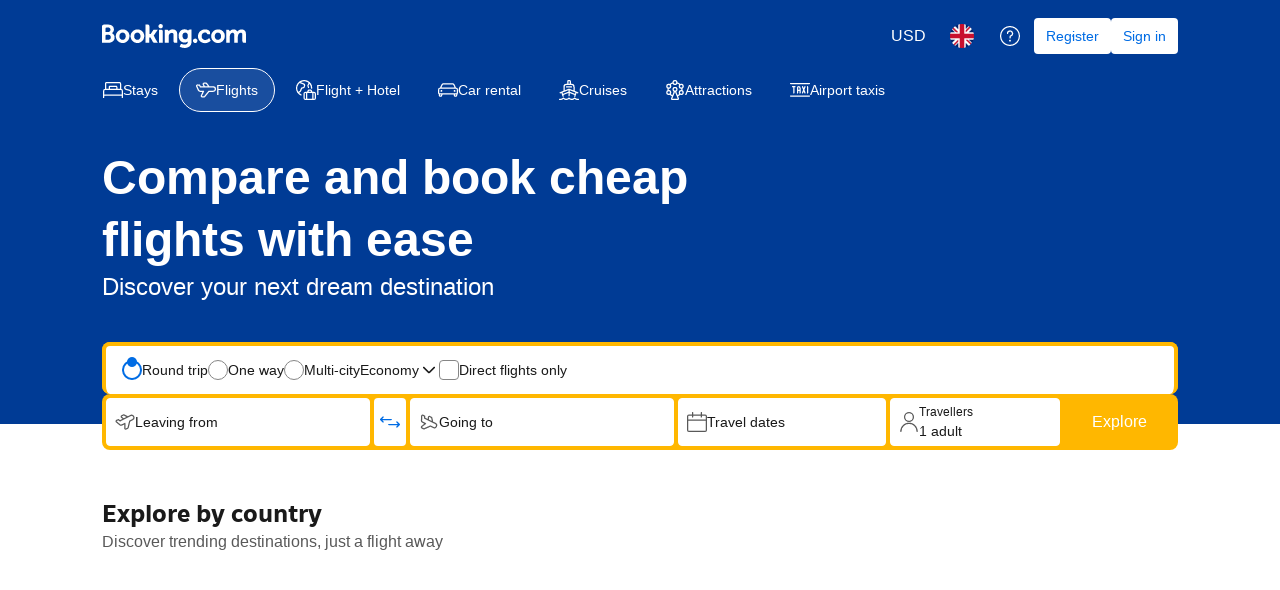

--- FILE ---
content_type: text/html; charset=UTF-8
request_url: https://booking.com/flights/index.en-gb.html?sid=8d62bf490ac4308dea04891de4e36c70
body_size: 1813
content:
<!DOCTYPE html>
<html lang="en">
<head>
    <meta charset="utf-8">
    <meta name="viewport" content="width=device-width, initial-scale=1">
    <title></title>
    <style>
        body {
            font-family: "Arial";
        }
    </style>
    <script type="text/javascript">
    window.awsWafCookieDomainList = ['booking.com'];
    window.gokuProps = {
"key":"AQIDAHjcYu/GjX+QlghicBgQ/7bFaQZ+m5FKCMDnO+vTbNg96AEO9gbUdnuqRleedIFveoKBAAAAfjB8BgkqhkiG9w0BBwagbzBtAgEAMGgGCSqGSIb3DQEHATAeBglghkgBZQMEAS4wEQQMXCicb+XDQ2DOsA5iAgEQgDtOOjvqzKqZUOOF66YElXu3pyocg5gVC0/BC8tD+g1jRYn/JwfrKMBS9Rb8m+RPFq76YP0B8+1diFDu+g==",
          "iv":"D5490gCrUQAABYlx",
          "context":"PMuyUYo6qzzkK3lNh3uX9NYOagNx1SEgWvGayw+SDEc6mRCgnCkUi5vvjFnrubDHueKvnxQigeqearJLDs9N1qY/woXiFQSpIrEjnlgAtIySAZe+ngVeu9mJrPT6yQQN6NFZUsRINQuF0QtR7S0FntxsEb7rOn1ptoke6Czx8bZH7GvvB69T9C0ieajIlFWgQmTZr95mAXAMaMoQgvlNi4aiAsW0NJwXhgmyQ72cOYMqPKRFm/rLcMY1gQwKpMiA3AkaWAV/j7BvPAUxUA3/kvSl0KkaAqRiwuYPXUczmB23reft1ciqDbQ+n/b3KCnbqEHcw4q0EL/iauVSTaeXOdmV0oHZrh5ZMywStH2VU3Ij1DM="
};
    </script>
    <script src="https://d8c14d4960ca.337f8b16.us-east-2.token.awswaf.com/d8c14d4960ca/a18a4859af9c/f81f84a03d17/challenge.js"></script>
</head>
<body>
    <div id="challenge-container"></div>
    <script type="text/javascript">
        AwsWafIntegration.saveReferrer();
        AwsWafIntegration.checkForceRefresh().then((forceRefresh) => {
            if (forceRefresh) {
                AwsWafIntegration.forceRefreshToken().then(() => {
                    window.location.reload(true);
                });
            } else {
                AwsWafIntegration.getToken().then(() => {
                    window.location.reload(true);
                });
            }
        });
    </script>
    <noscript>
        <h1>JavaScript is disabled</h1>
        In order to continue, we need to verify that you're not a robot.
        This requires JavaScript. Enable JavaScript and then reload the page.
    </noscript>
</body>
</html>

--- FILE ---
content_type: text/html; charset=UTF-8
request_url: https://www.booking.com/flights/index.en-gb.html?sid=8d62bf490ac4308dea04891de4e36c70
body_size: 133757
content:
<!doctype html>
      <!--

      You know you could be getting paid to poke around in our code?
      We're hiring designers and developers to work in Amsterdam:
      https://careers.booking.com/

      -->

  <html lang="en-gb" dir="ltr" data-device="desktop" prefix="og: http://ogp.me/ns# fb: http://ogp.me/ns/fb# booking_com: http://ogp.me/ns/fb/booking_com#">
  <head>
      <meta property="og:type" content="company" />
      <meta property="og:title" content="Find cheap flights &amp; plane tickets | Booking.com" />
      <meta property="og:image" content="https://xx.bstatic.com/xdata/images/xphoto/1200x630/311164806.jpg?k=4373d52aab714722637dfb78c0a35a99e2ffd496cb0c8ccf0069d23586c5d758&o=" />
      <meta property="og:image:secure_url" content="https://xx.bstatic.com/xdata/images/xphoto/1200x630/311164806.jpg?k=4373d52aab714722637dfb78c0a35a99e2ffd496cb0c8ccf0069d23586c5d758&o=" />
      <meta property="og:locale" content="en-gb" />
      <meta property="og:url" content="https://www.booking.com/flights/index.en-gb.html" />
      <meta property="og:site_name" content="Booking.com" />
    
      <meta name="robots" content="index,follow">
      <meta http-equiv="X-UA-Compatible" content="IE=edge" />
      <meta charset='utf-8' />
      <meta name="viewport" content="width=device-width, initial-scale=1" />
      <meta name="msapplication-TileColor" content="#ffffff">
      <meta name="theme-color" content="#003580">
      <meta name="msapplication-TileImage" content="https://flights.booking.com/icons/mstile-144x144.png" />
      <meta name="msapplication-square70x70logo" content="https://flights.booking.com/icons/mstile-70x70.png" />
      <meta name="msapplication-square150x150logo" content="https://flights.booking.com/icons/mstile-150x150.png" />
      <meta name="msapplication-square310x310logo" content="https://flights.booking.com/icons/mstile-310x310.png" />
      <meta data-rh="true" name="description" content="Book airline tickets, discover cheap flights &amp; airfare, compare prices, and search for flight deals. Plus, stay flexible and book with no hidden fees."/><meta data-rh="true" property="webview:header" content="regular"/><meta data-rh="true" property="webview:title" content=""/>
      <title data-rh="true">Find cheap flights &amp; plane tickets | Booking.com</title>
      <link rel="canonical" href="https://www.booking.com/flights/index.en-gb.html" />
      <link rel="alternate" type="text/html" hreflang="de" href="https://www.booking.com/flights/index.de.html" />
      <link rel="alternate" type="text/html" hreflang="es" href="https://www.booking.com/flights/index.es.html" />
      <link rel="alternate" type="text/html" hreflang="fr" href="https://www.booking.com/flights/index.fr.html" />
      <link rel="alternate" type="text/html" hreflang="it" href="https://www.booking.com/flights/index.it.html" />
      <link rel="alternate" type="text/html" hreflang="nl" href="https://www.booking.com/flights/index.nl.html" />
      <link rel="alternate" type="text/html" hreflang="en-gb" href="https://www.booking.com/flights/index.en-gb.html" />
      <link rel="alternate" type="text/html" hreflang="sv" href="https://www.booking.com/flights/index.sv.html" />
      <link rel="alternate" type="text/html" hreflang="no" href="https://www.booking.com/flights/index.no.html" />
      <link rel="alternate" type="text/html" hreflang="ro" href="https://www.booking.com/flights/index.ro.html" />
      <link rel="alternate" type="text/html" hreflang="da" href="https://www.booking.com/flights/index.da.html" />
      <link rel="alternate" type="text/html" hreflang="fi" href="https://www.booking.com/flights/index.fi.html" />
      <link rel="alternate" type="text/html" hreflang="en-us" href="https://www.booking.com/flights/index.html" />
      <link rel="alternate" type="text/html" hreflang="es-ar" href="https://www.booking.com/flights/index.es-ar.html" />
      <link rel="alternate" type="text/html" hreflang="es-mx" href="https://www.booking.com/flights/index.es-mx.html" />
      <link rel="alternate" type="text/html" hreflang="ca" href="https://www.booking.com/flights/index.ca.html" />
      <link rel="alternate" type="text/html" hreflang="pt-pt" href="https://www.booking.com/flights/index.pt-pt.html" />
      <link rel="alternate" type="text/html" hreflang="pt-br" href="https://www.booking.com/flights/index.pt-br.html" />
      <link rel="alternate" type="text/html" hreflang="cs" href="https://www.booking.com/flights/index.cs.html" />
      <link rel="alternate" type="text/html" hreflang="hu" href="https://www.booking.com/flights/index.hu.html" />
      <link rel="alternate" type="text/html" hreflang="ja" href="https://www.booking.com/flights/index.ja.html" />
      <link rel="alternate" type="text/html" hreflang="zh-cn" href="https://www.booking.com/flights/index.zh-cn.html" />
      <link rel="alternate" type="text/html" hreflang="zh-tw" href="https://www.booking.com/flights/index.zh-tw.html" />
      <link rel="alternate" type="text/html" hreflang="pl" href="https://www.booking.com/flights/index.pl.html" />
      <link rel="alternate" type="text/html" hreflang="el" href="https://www.booking.com/flights/index.el.html" />
      <link rel="alternate" type="text/html" hreflang="ru" href="https://www.booking.com/flights/index.ru.html" />
      <link rel="alternate" type="text/html" hreflang="tr" href="https://www.booking.com/flights/index.tr.html" />
      <link rel="alternate" type="text/html" hreflang="bg" href="https://www.booking.com/flights/index.bg.html" />
      <link rel="alternate" type="text/html" hreflang="ko" href="https://www.booking.com/flights/index.ko.html" />
      <link rel="alternate" type="text/html" hreflang="lv" href="https://www.booking.com/flights/index.lv.html" />
      <link rel="alternate" type="text/html" hreflang="uk" href="https://www.booking.com/flights/index.uk.html" />
      <link rel="alternate" type="text/html" hreflang="id" href="https://www.booking.com/flights/index.id.html" />
      <link rel="alternate" type="text/html" hreflang="ms" href="https://www.booking.com/flights/index.ms.html" />
      <link rel="alternate" type="text/html" hreflang="th" href="https://www.booking.com/flights/index.th.html" />
      <link rel="alternate" type="text/html" hreflang="et" href="https://www.booking.com/flights/index.et.html" />
      <link rel="alternate" type="text/html" hreflang="hr" href="https://www.booking.com/flights/index.hr.html" />
      <link rel="alternate" type="text/html" hreflang="lt" href="https://www.booking.com/flights/index.lt.html" />
      <link rel="alternate" type="text/html" hreflang="sk" href="https://www.booking.com/flights/index.sk.html" />
      <link rel="alternate" type="text/html" hreflang="sr" href="https://www.booking.com/flights/index.sr.html" />
      <link rel="alternate" type="text/html" hreflang="sl" href="https://www.booking.com/flights/index.sl.html" />
      <link rel="alternate" type="text/html" hreflang="vi" href="https://www.booking.com/flights/index.vi.html" />
      <link rel="alternate" type="text/html" hreflang="tl" href="https://www.booking.com/flights/index.tl.html" />
      <link rel="alternate" type="text/html" hreflang="is" href="https://www.booking.com/flights/index.is.html" />
      <link rel="alternate" type="text/html" hreflang="ar" href="https://www.booking.com/flights/index.ar.html" />
      <link rel="alternate" type="text/html" hreflang="he" href="https://www.booking.com/flights/index.he.html" />
      <link rel="alternate" type="text/html" hreflang="hi" href="https://www.booking.com/flights/index.hi.html" />
      
      <link rel="manifest" href="https://flights.booking.com/manifest.json" crossorigin="use-credentials" >
      <link rel="apple-touch-icon" sizes="57x57" href="https://flights.booking.com/icons/apple-touch-icon-57x57.png" />
      <link rel="apple-touch-icon" sizes="60x60" href="https://flights.booking.com/icons/apple-touch-icon-60x60.png" />
      <link rel="apple-touch-icon" sizes="72x72" href="https://flights.booking.com/icons/apple-touch-icon-72x72.png" />
      <link rel="apple-touch-icon" sizes="76x76" href="https://flights.booking.com/icons/apple-touch-icon-76x76.png" />
      <link rel="apple-touch-icon" sizes="114x114" href="https://flights.booking.com/icons/apple-touch-icon-114x114.png" />
      <link rel="apple-touch-icon" sizes="120x120" href="https://flights.booking.com/icons/apple-touch-icon-120x120.png" />
      <link rel="apple-touch-icon" sizes="144x144" href="https://flights.booking.com/icons/apple-touch-icon-144x144.png" />
      <link rel="apple-touch-icon" sizes="152x152" href="https://flights.booking.com/icons/apple-touch-icon-152x152.png" />
      <link rel="icon" type="image/png" sizes="16x16" href="https://flights.booking.com/icons/favicon-16x16.png" />
      <link rel="icon" type="image/png" sizes="32x32" href="https://flights.booking.com/icons/favicon-32x32.png" />
      <link rel="icon" type="image/png" sizes="96x96" href="https://flights.booking.com/icons/favicon-96x96.png" />
      <link rel="icon" type="image/png" sizes="128x128" href="https://flights.booking.com/icons/favicon-128x128.png" />
      <link rel="icon" type="image/png" sizes="196x196" href="https://flights.booking.com/icons/favicon-196x196.png" />
      <link rel="shortcut icon" href="https://flights.booking.com/favicon.ico" />
      <link data-chunk="client" rel="stylesheet" href="https://cf.bstatic.com/psb/flights/static/css/client.f6fcb20c.css">
<link data-chunk="screens-Home-desktop" rel="stylesheet" href="https://cf.bstatic.com/psb/flights/static/css/screens-Home.85929db5.chunk.css">
      <style>
        #a11y-skip-to-content {
          display: inline-block;
          position: absolute;
          top: -10em;
          left: 8px;
          z-index: 9;
          padding: 8px;
          background-color: #fdf4d8;
          color: #0071c2;
          font-weight: normal;
          border-radius: 3px;
          -webkit-box-shadow: 0 0 3px rgb(0 0 0 / 30%);
          box-shadow: 0 0 3px rgb(0 0 0 / 30%);
          -webkit-transition: all .1s ease;
          transition: all .1s ease;
        }
        #a11y-skip-to-content:focus {
          top: 8px;
        }
        div[data-lastpass-root] { display: block}
        div[data-lastpass-icon-root] { display: block}
      </style>
      <script type="text/javascript" nonce="fb28f8ff8cd5f54054ab">const __cacheToken = {};
const __safeDomains = ["booking.com", "bstatic.com"];
const __mask = "MASKED";
const __patterns = [
    "/booking/add-baggage/:token",
    "/booking/add-fast-track/:token",
    "/booking/add-fast-track/:token/confirmation",
    "/booking/add-seats/:token",
    "/booking/cancel/:token",
    "/booking/checkout/:token/confirmation",
    "/booking/checkout/:token/payment",
    "/booking/confirmation/:token",
    "/booking/flight-details/:token",
    "/booking/order-details/:token",
    "/booking/order-details/:token/change-flight",
    "/booking/webcheckin/:token",
    "/checkout/payment/:flightToken/:token",
    "/checkout/pricechange/:token",
    "/messenger/:token"
];
const __regexPatterns = __patterns.map(function (p) {
    return new RegExp(p.replace(/:[a-zA-Z0-9_]+/g, "([a-f0-9]+)"));
});
const __tagsWithSrc = ["img", "script", "audio", "video", "source", "iframe", "embed", "track", "object", "input"];
function __getToken() {
    try {
        let pathname = window.location.pathname;
        if (__cacheToken[pathname] !== undefined)
            return __cacheToken[pathname];
        for (let regex of __regexPatterns) {
            let match = pathname.match(regex);
            if (match && match[1]) {
                __cacheToken[pathname] = match[1];
                return match[1];
            }
        }
        __cacheToken[pathname] = undefined;
        return undefined;
    }
    catch (e) {
        return undefined;
    }
}
function __maskToken(data) {
    try {
        if (!data)
            return data;
        const token = __getToken();
        if (!token)
            return data;
        const regx = new RegExp(token, "g");
        const str = JSON.stringify(data);
        const res = str.replace(regx, __mask);
        return JSON.parse(res);
    }
    catch (e) {
        return data;
    }
}
function __isSafeUrl(str) {
    try {
        if (str.startsWith("/"))
            return true;
        const url = new URL(str, "https://booking.com");
        return __safeDomains.some(function (domain) {
            return url.hostname.includes(domain);
        });
    }
    catch (e) {
        return true;
    }
}
function __maskFetch(args) {
    try {
        let url, reqInit;
        const [input, init] = args;
        if (!input)
            url = undefined;
        if (typeof input === "string")
            url = input;
        if (input instanceof URL)
            url = input.toString();
        if (!url)
            return args;
        url = __maskToken(url);
        if (init)
            reqInit = __maskToken(init);
        return [url, reqInit];
    }
    catch (e) {
        return args;
    }
}
function __getFetchUrl(args) {
    try {
        const [url] = args;
        if (!url)
            return undefined;
        if (typeof url === "string")
            return url;
        if (url instanceof URL)
            return url.toString();
        if (url instanceof Request)
            return url.url;
        return undefined;
    }
    catch (e) {
        return undefined;
    }
}
const __originalSendBeacon = Navigator.prototype.sendBeacon;
Navigator.prototype.sendBeacon = function (...args) {
    const [url] = args;
    const str = url.toString();
    if (__isSafeUrl(str))
        return __originalSendBeacon.apply(this, args);
    return __originalSendBeacon.apply(this, __maskToken(args));
};
const __originalSetAttribute = Element.prototype.setAttribute;
Element.prototype.setAttribute = function (...args) {
    const [qualifiedName] = args;
    if (qualifiedName.toLowerCase() !== "src") {
        return __originalSetAttribute.apply(this, args);
    }
    return __originalSetAttribute.apply(this, __maskToken(args));
};
const __originalSetAttributeNS = Element.prototype.setAttributeNS;
Element.prototype.setAttributeNS = function (...args) {
    const [, qualifiedName] = args;
    if (qualifiedName.toLowerCase() !== "src") {
        return __originalSetAttributeNS.apply(this, args);
    }
    return __originalSetAttributeNS.apply(this, __maskToken(args));
};
const __createElement = Document.prototype.createElement;
Document.prototype.createElement = function (...args) {
    const [tagName] = args;
    if (!__tagsWithSrc.includes(tagName.toLowerCase())) {
        return __createElement.apply(this, args);
    }
    const element = __createElement.apply(this, args);
    const originalDescriptor = Object.getOwnPropertyDescriptor(Object.getPrototypeOf(element), "src");
    if (!originalDescriptor)
        return element;
    Object.defineProperty(element, "src", {
        configurable: true,
        get: function () {
            if (originalDescriptor.get) {
                return originalDescriptor.get.call(this);
            }
        },
        set: function (value) {
            if (originalDescriptor.set) {
                return originalDescriptor.set.call(this, __maskToken(value));
            }
        }
    });
    return element;
};
const __createElementNS = Document.prototype.createElementNS;
Document.prototype.createElementNS = function (...args) {
    const [, qualifiedName] = args;
    if (!__tagsWithSrc.includes(qualifiedName.toLowerCase())) {
        return __createElementNS.apply(this, args);
    }
    const element = __createElementNS.apply(this, args);
    const originalDescriptor = Object.getOwnPropertyDescriptor(Object.getPrototypeOf(element), "src");
    if (!originalDescriptor)
        return element;
    Object.defineProperty(element, "src", {
        configurable: true,
        get: function () {
            if (originalDescriptor.get) {
                return originalDescriptor.get.call(this);
            }
        },
        set: function (value) {
            if (originalDescriptor.set) {
                return originalDescriptor.set.call(this, __maskToken(value));
            }
        }
    });
    return element;
};
Object.defineProperty(Element.prototype, "baseURI", {
    get: function () {
        const base = document.baseURI;
        try {
            if (__tagsWithSrc.includes(this.tagName.toLowerCase())) {
                return __maskToken(base);
            }
            else {
                return base;
            }
        }
        catch (e) {
            return base;
        }
    },
    configurable: true
});
</script>
      <script src="https://cdn.cookielaw.org/consent/3ea94870-d4b1-483a-b1d2-faf1d982bb31/OtAutoBlock.js" type="text/javascript" nonce="fb28f8ff8cd5f54054ab"></script>
      <script type="text/javascript" defer nonce="fb28f8ff8cd5f54054ab">(function (w, d, s, l, i) {
  w[l] = w[l] || []; w[l].push({
    'gtm.start':
      new Date().getTime(), event: 'gtm.js'
  }); var f = d.getElementsByTagName(s)[0],
    j = d.createElement(s), dl = l != 'dataLayer' ? '&l=' + l : ''; j.async = true; j.src =
      'https://www.googletagmanager.com/gtm.js?id=' + i + dl; var n=d.querySelector('[nonce]');
      n && j.setAttribute('nonce', n.nonce || n.getAttribute('nonce')); f.parentNode.insertBefore(j, f);
  })(window, document, 'script', 'dataLayer', 'GTM-PQHB9P4');
</script>
      <script type="text/javascript" nonce="fb28f8ff8cd5f54054ab">// https://apiref.riskified.com/curl/#beacon
function riskifiedBeaconLoad(session_id) {
  const store_domain = 'flights.booking.com';
  var url = ('https:' == document.location.protocol ? 'https://' : 'http://')
    + "beacon.riskified.com?shop=" + store_domain + "&sid=" + session_id;
  var s = document.createElement('script');
  s.type = 'text/javascript';
  s.async = true;
  s.src = url;
  var x = document.getElementsByTagName('script')[0];
  x.parentNode.insertBefore(s, x);
}
</script>
      <link nonce="fb28f8ff8cd5f54054ab" data-href="static/css/client.1a7acb79.css" data-chunk="client" rel="stylesheet" href="https://cf.bstatic.com/psb/capla/static/css/client.1a7acb79.css"><link nonce="fb28f8ff8cd5f54054ab" data-href="static/css/2b888e41.e26bc9f6.chunk.css" data-chunk="bWebShellComponents-bWebShellComponents-FlightsHeader" href="https://cf.bstatic.com/psb/capla/static/css/2b888e41.e26bc9f6.chunk.css" type="text/css" rel="stylesheet"><link nonce="fb28f8ff8cd5f54054ab" data-href="static/css/47d6156a.e26bc9f6.chunk.css" data-chunk="bWebShellComponents-bWebShellComponents-FlightsHeaderWithCurrency" href="https://cf.bstatic.com/psb/capla/static/css/47d6156a.e26bc9f6.chunk.css" type="text/css" rel="stylesheet"><link nonce="fb28f8ff8cd5f54054ab" data-href="static/css/861da240.63eb9d9d.chunk.css" data-chunk="bWebcorePromotionalComponentService-bWebcorePromotionalComponentService-PromotionalBannerFlightsIndex" href="https://cf.bstatic.com/psb/capla/static/css/861da240.63eb9d9d.chunk.css" type="text/css" rel="stylesheet"><link nonce="fb28f8ff8cd5f54054ab" data-href="static/css/1e371253.fb53800c.chunk.css" data-chunk="bIamFeComponents-bIamFeComponents-GeniusSignInBannerFlightsIndex" href="https://cf.bstatic.com/psb/capla/static/css/1e371253.fb53800c.chunk.css" type="text/css" rel="stylesheet"><link nonce="fb28f8ff8cd5f54054ab" data-href="static/css/4bac1f1e.94ac45fb.chunk.css" data-chunk="bWebShellComponents-bWebShellComponents-FlightsFooter" href="https://cf.bstatic.com/psb/capla/static/css/4bac1f1e.94ac45fb.chunk.css" type="text/css" rel="stylesheet"><link nonce="fb28f8ff8cd5f54054ab" data-href="static/css/22487f06.e65278ae.chunk.css" data-chunk="bWebcorePromotionalComponentService-bWebcorePromotionalComponentService-LaunchSheetFlightsIndex" href="https://cf.bstatic.com/psb/capla/static/css/22487f06.e65278ae.chunk.css" type="text/css" rel="stylesheet"><link nonce="fb28f8ff8cd5f54054ab" data-href="static/css/c62c18cb.b99057dd.chunk.css" data-chunk="bMarketingRewardsUiWebComponentService-bMarketingRewardsUiWebComponentService-RewardsLandSheet" href="https://cf.bstatic.com/psb/capla/static/css/c62c18cb.b99057dd.chunk.css" type="text/css" rel="stylesheet">
      <script type="text/javascript" nonce="fb28f8ff8cd5f54054ab">var script = document.createElement("script");
script.src = "https://d8c14d4960ca.edge.sdk.awswaf.com/d8c14d4960ca/83f640d05f85/challenge.js";
script.type = "text/javascript";
script.defer = true;
window.awsWafCookieDomainList = ["booking.com"];
document.head.appendChild(script);
</script>
  </head>
  <body class="notranslate"   data-bui-theme="traveller_ex-light" >
      <a href="#basiclayout" id="a11y-skip-to-content">Skip to main content</a>
      <div id="root" dir=ltr><div class=""><div data-remote-component-id="capla-web-shell/header-mfe-/TravellerHeader/Flights/Currency" data-remote-component-definition="%7B%22type%22%3A%22capla%22%2C%22path%22%3A%22%2FTravellerHeader%2FFlights%2FCurrency%22%2C%22project%22%3A%22web-shell%22%2C%22service%22%3A%22header-mfe%22%7D" data-remote-component-resolved="1" data-remote-component-namespace="flights_unknown"><div><div data-capla-component="b-web-shell-header-mfe/TravellerHeader/Flights/Currency" data-capla-namespace="b-web-shell-header-mfeEQYPFXGU"><div class="web-shell-header-mfe e661b22b91 a39fb30ec1" data-testid="web-shell-header-mfe"><header class=" Header_root"><div class="b7ef425131"><nav class="Header_bar"><div class="Header_main"><div class="Header_logo"><span data-testid="header-logo"><a data-testid="header-booking-logo" aria-label="Flights homepage" href="https://flights.booking.com/?label=gen173bo-10Eg1mbGlnaHRzX2luZGV4KIICQgVpbmRleEgJWANoqAKIAQGYATO4AQfIAQzYAQPoAQH4AQGIAgGYAgKoAgG4AsH7q8sGwAIB0gIkYmNlMDg4YmMtYTJhYy00MTliLWE4YzYtOGRhOTZhYjExMTZi2AIB4AIB&amp;aid=304142" class="de576f5064"><svg xmlns="http://www.w3.org/2000/svg" fill="none" viewBox="0 0 180 30"><path fill="#fff" d="M70.6 2.73999C70.602 2.19808 70.7646 1.66892 71.0673 1.21943C71.3701 0.769947 71.7993 0.420321 72.3007 0.214768C72.8021 0.00921437 73.3532 -0.0430342 73.8843 0.064629C74.4155 0.172292 74.9027 0.435032 75.2845 0.819622C75.6663 1.20421 75.9255 1.69338 76.0293 2.22527C76.133 2.75716 76.0768 3.30788 75.8676 3.80779C75.6584 4.3077 75.3056 4.73434 74.8539 5.03377C74.4022 5.3332 73.8719 5.49197 73.33 5.48999C72.9702 5.48868 72.6141 5.41651 72.2822 5.2776C71.9503 5.13869 71.649 4.93576 71.3955 4.6804C71.1419 4.42504 70.9412 4.12225 70.8047 3.78931C70.6683 3.45637 70.5987 3.09982 70.6 2.73999V2.73999ZM116.5 23.77C117.044 23.772 117.577 23.6124 118.031 23.3114C118.484 23.0104 118.838 22.5816 119.048 22.0793C119.257 21.577 119.313 21.0238 119.208 20.4897C119.103 19.9555 118.842 19.4646 118.458 19.079C118.074 18.6934 117.584 18.4305 117.05 18.3236C116.516 18.2167 115.963 18.2705 115.46 18.4784C114.957 18.6862 114.527 19.0387 114.224 19.4911C113.922 19.9436 113.76 20.4757 113.76 21.02C113.76 21.7476 114.048 22.4456 114.562 22.961C115.075 23.4764 115.772 23.7673 116.5 23.77V23.77ZM25.7 6.72999C24.0129 6.74775 22.3688 7.26426 20.9746 8.21447C19.5805 9.16469 18.4986 10.5061 17.8653 12.0699C17.2319 13.6337 17.0754 15.3499 17.4154 17.0025C17.7554 18.6551 18.5767 20.1701 19.776 21.3569C20.9752 22.5436 22.4988 23.349 24.1548 23.6717C25.8108 23.9944 27.5253 23.8199 29.0824 23.1702C30.6395 22.5205 31.9695 21.4247 32.9051 20.0206C33.8406 18.6166 34.3399 16.9672 34.34 15.28C34.3768 14.1396 34.1778 13.0038 33.7555 11.9438C33.3331 10.8839 32.6965 9.92248 31.8855 9.11989C31.0744 8.3173 30.1064 7.69078 29.0421 7.27955C27.9778 6.86831 26.84 6.68122 25.7 6.72999V6.72999ZM25.7 19.83C23.35 19.83 21.7 17.96 21.7 15.28C21.7 12.6 23.34 10.73 25.7 10.73C28.06 10.73 29.7 12.6 29.7 15.28C29.7 17.96 28.11 19.83 25.7 19.83ZM65.3 15.71C65.1321 15.3716 64.9128 15.0613 64.65 14.79L64.5 14.63L64.66 14.48C64.9116 14.2078 65.1423 13.917 65.35 13.61L69.74 7.05999H64.41L61.1 12.19C60.9586 12.3442 60.782 12.4621 60.5852 12.5334C60.3885 12.6048 60.1774 12.6277 59.97 12.6H59.22V2.90999C59.22 0.979993 58.01 0.709993 56.71 0.709993H54.48V23.58H59.21V16.72H59.65C60.19 16.72 60.56 16.78 60.73 17.08L63.35 21.97C63.5773 22.5089 63.9785 22.9563 64.4895 23.2408C65.0006 23.5253 65.5922 23.6306 66.17 23.54H69.8L67.09 19.07L65.3 15.71ZM88.27 6.68999C87.3747 6.67014 86.4851 6.83782 85.6584 7.18226C84.8318 7.5267 84.0863 8.04028 83.47 8.68999L83.18 8.97999L83.08 8.57999C82.9261 8.08803 82.6021 7.66692 82.166 7.39207C81.7299 7.11723 81.2102 7.0066 80.7 7.07999H78.57V23.57H83.29V15.97C83.275 15.2919 83.373 14.6159 83.58 13.97C83.7979 13.1302 84.2923 12.3883 84.9836 11.8639C85.6748 11.3396 86.5225 11.0634 87.39 11.08C88.85 11.08 89.39 11.85 89.39 13.86V21.05C89.335 21.3921 89.3619 21.7424 89.4686 22.072C89.5753 22.4017 89.7586 22.7013 90.0036 22.9463C90.2487 23.1914 90.5483 23.3747 90.878 23.4814C91.2076 23.5881 91.5579 23.615 91.9 23.56H94.12V13.07C94.15 8.89999 92.12 6.68999 88.27 6.68999V6.68999ZM73.39 7.05999H71.17V23.58H75.87V9.57999C75.9234 9.24041 75.8964 8.89304 75.7913 8.56576C75.6862 8.23848 75.5058 7.94038 75.2647 7.69537C75.0236 7.45037 74.7284 7.26527 74.4028 7.15493C74.0773 7.04459 73.7304 7.01208 73.39 7.05999V7.05999ZM44.16 6.72999C42.4729 6.74775 40.8288 7.26426 39.4346 8.21447C38.0405 9.16469 36.9586 10.5061 36.3253 12.0699C35.6919 13.6337 35.5354 15.3499 35.8754 17.0025C36.2154 18.6551 37.0367 20.1701 38.236 21.3569C39.4352 22.5436 40.9588 23.349 42.6148 23.6717C44.2708 23.9944 45.9853 23.8199 47.5424 23.1702C49.0995 22.5205 50.4295 21.4247 51.3651 20.0206C52.3006 18.6166 52.7999 16.9672 52.8 15.28C52.8368 14.1396 52.6378 13.0038 52.2155 11.9438C51.7931 10.8839 51.1565 9.92248 50.3455 9.11989C49.5344 8.3173 48.5664 7.69078 47.5021 7.27955C46.4378 6.86831 45.3 6.68122 44.16 6.72999V6.72999ZM44.16 19.83C41.81 19.83 40.16 17.96 40.16 15.28C40.16 12.6 41.8 10.73 44.16 10.73C46.52 10.73 48.16 12.6 48.16 15.28C48.16 17.96 46.57 19.83 44.16 19.83ZM144.89 6.72999C143.203 6.74775 141.559 7.26426 140.165 8.21447C138.77 9.16469 137.689 10.5061 137.055 12.0699C136.422 13.6337 136.265 15.3499 136.605 17.0025C136.945 18.6551 137.767 20.1701 138.966 21.3569C140.165 22.5436 141.689 23.349 143.345 23.6717C145.001 23.9944 146.715 23.8199 148.272 23.1702C149.829 22.5205 151.16 21.4247 152.095 20.0206C153.031 18.6166 153.53 16.9672 153.53 15.28C153.567 14.1396 153.368 13.0038 152.945 11.9438C152.523 10.8839 151.887 9.92248 151.075 9.11989C150.264 8.3173 149.296 7.69078 148.232 7.27955C147.168 6.86831 146.03 6.68122 144.89 6.72999V6.72999ZM144.89 19.83C142.54 19.83 140.89 17.96 140.89 15.28C140.89 12.6 142.53 10.73 144.89 10.73C147.25 10.73 148.89 12.6 148.89 15.28C148.89 17.96 147.3 19.83 144.89 19.83ZM109.74 7.01999C109.356 6.98285 108.97 7.05749 108.627 7.23491C108.285 7.41233 108.001 7.68497 107.81 8.01999L107.69 8.26999L107.47 8.07999C106.253 7.08344 104.711 6.57072 103.14 6.63999C98.75 6.63999 95.78 9.94999 95.78 14.87C95.78 19.79 98.85 23.22 103.23 23.22C104.521 23.2791 105.795 22.9061 106.85 22.16L107.21 21.88V22.34C107.21 24.55 105.78 25.77 103.21 25.77C102.131 25.755 101.062 25.5555 100.05 25.18C99.8562 25.0813 99.6419 25.0295 99.4244 25.0287C99.2069 25.0279 98.9923 25.0782 98.7977 25.1754C98.6032 25.2727 98.4342 25.4143 98.3043 25.5887C98.1745 25.7632 98.0874 25.9657 98.05 26.18L97.14 28.46L97.47 28.63C99.2593 29.5195 101.232 29.9783 103.23 29.97C107.23 29.97 111.9 27.91 111.9 22.14V7.01999H109.74ZM104.06 19.11C101.5 19.11 100.58 16.86 100.58 14.76C100.58 13.83 100.81 10.76 103.81 10.76C105.3 10.76 107.3 11.18 107.3 14.86C107.3 18.38 105.54 19.11 104.06 19.11ZM13.09 11.85L12.4 11.47L13 10.97C13.6103 10.4334 14.0951 9.76919 14.42 9.02435C14.7449 8.27951 14.9019 7.47231 14.88 6.65999C14.88 3.05999 12.09 0.739993 7.79 0.739993H2.31C1.69606 0.762953 1.11431 1.02048 0.684566 1.45953C0.254821 1.89857 0.00981021 2.48571 0 3.09999L0 23.5H7.88C12.67 23.5 15.77 20.89 15.77 16.84C15.8104 15.8446 15.583 14.8566 15.1116 13.9789C14.6403 13.1012 13.9421 12.3661 13.09 11.85V11.85ZM4.37 6.07999C4.37 5.01999 4.82 4.51999 5.8 4.45999H7.8C8.16093 4.42761 8.52456 4.47504 8.8651 4.59892C9.20565 4.7228 9.51476 4.9201 9.77052 5.17681C10.0263 5.43353 10.2224 5.74338 10.345 6.08438C10.4676 6.42538 10.5137 6.78919 10.48 7.14999C10.5194 7.51629 10.4791 7.88679 10.3616 8.23598C10.2442 8.58517 10.0524 8.90477 9.79964 9.17277C9.54684 9.44077 9.23898 9.65082 8.89723 9.78844C8.55549 9.92606 8.18798 9.988 7.82 9.96999H4.37V6.07999ZM8.2 19.64H4.37V15.06C4.37 14.06 4.76 13.57 5.59 13.45H8.2C8.99043 13.4949 9.7337 13.8406 10.2774 14.4161C10.8211 14.9916 11.124 15.7533 11.124 16.545C11.124 17.3367 10.8211 18.0984 10.2774 18.6739C9.7337 19.2494 8.99043 19.595 8.2 19.64ZM174.53 6.73999C173.558 6.74366 172.6 6.96575 171.726 7.38984C170.852 7.81393 170.084 8.42915 169.48 9.18999L169.14 9.62999L168.87 9.13999C168.437 8.355 167.787 7.71128 166.998 7.2857C166.209 6.86012 165.314 6.67067 164.42 6.73999C163.604 6.75328 162.798 6.93308 162.054 7.26838C161.309 7.60368 160.641 8.08742 160.09 8.68999L159.65 9.16999L159.48 8.53999C159.323 8.07152 159.008 7.67282 158.587 7.41334C158.167 7.15386 157.669 7.05005 157.18 7.11999H155.18V23.57H159.64V16.31C159.646 15.6629 159.727 15.0187 159.88 14.39C160.31 12.63 161.49 10.74 163.47 10.93C164.69 11.05 165.29 11.99 165.29 13.82V23.57H169.81V16.31C169.791 15.6345 169.875 14.9601 170.06 14.31C170.42 12.64 171.65 10.92 173.56 10.92C174.94 10.92 175.45 11.7 175.45 13.81V21.17C175.45 22.83 176.19 23.57 177.85 23.57H180V13.07C180 8.86999 178.15 6.73999 174.53 6.73999ZM133.69 17.86C132.51 19.095 130.913 19.8471 129.21 19.97C128.593 20.0073 127.974 19.914 127.395 19.6962C126.816 19.4784 126.29 19.141 125.85 18.706C125.41 18.271 125.067 17.7482 124.843 17.1716C124.619 16.5951 124.519 15.9778 124.55 15.36C124.498 14.7504 124.575 14.1365 124.776 13.5588C124.978 12.981 125.299 12.4524 125.719 12.0076C126.14 11.5629 126.649 11.212 127.215 10.978C127.78 10.744 128.388 10.6322 129 10.65C129.84 10.65 130.8 10.95 130.95 11.46V11.55C131.048 11.8986 131.258 12.2056 131.547 12.424C131.835 12.6425 132.188 12.7605 132.55 12.76H135V10.61C135 7.76999 131.39 6.73999 129 6.73999C123.81 6.73999 120 10.37 120 15.35C120 20.33 123.73 23.97 128.86 23.97C130.178 23.9562 131.479 23.6722 132.683 23.1355C133.887 22.5989 134.969 21.821 135.86 20.85L134 17.58L133.69 17.86Z"></path></svg></a></span></div></div><div style="--bui_stack_spaced_gap--s:2" class="f6e3a11b0d a19a26a18c a81870d302 faf6ceb00b e95943ce9b"><span class="a297f43545"><button aria-haspopup="dialog" data-testid="header-currency-picker-trigger" aria-label="Prices in United States Dollar" type="button" class="de576f5064 b46cd7aad7 e26a59bb37 dda427e6b5 acb3638563"><span class="ca2ca5203b">USD</span></button></span><span class="a297f43545"><button aria-haspopup="dialog" data-testid="header-language-picker-trigger" aria-label="Language: English (UK)" type="button" class="de576f5064 b46cd7aad7 e26a59bb37 dda427e6b5 acb3638563"><span class="ca2ca5203b"><div style="--bui_box_spaced_padding--s:0" class="c3bdfd4ac2 b96c49a28c c256f1a28a a18a170653 c82b1db4f9 ba98511f54"><picture class="b7a691c583 f5c8371996" style="--bui_image_width--s:100%;--bui_image_height--s:100%"><img class="f6c12c77eb c0e44985a8 c09abd8a52 ca3dad4476" src="https://t-cf.bstatic.com/design-assets/assets/v3.174.0/images-flags/Gb@3x.png" alt="" role="presentation" loading="lazy"/></picture></div></span></button></span><span class="a297f43545"><a aria-label="Customer support" data-testid="header-help-center" href="https://secure.booking.com/help?label=gen173bo-10Eg1mbGlnaHRzX2luZGV4KIICQgVpbmRleEgJWANoqAKIAQGYATO4AQfIAQzYAQPoAQH4AQGIAgGYAgKoAgG4AsH7q8sGwAIB0gIkYmNlMDg4YmMtYTJhYy00MTliLWE4YzYtOGRhOTZhYjExMTZi2AIB4AIB&amp;aid=304142&amp;sid=90ae4de37d252e147e16045d977b8b2c&amp;source=hc_entry_point_flights_header" class="de576f5064 b46cd7aad7 e26a59bb37 c295306d66 dda427e6b5 acb3638563"><span class="ec1ff2f0cb"><span class="fc70cba028 e2a1cd6bfe" aria-hidden="true"><svg xmlns="http://www.w3.org/2000/svg" viewBox="0 0 24 24" width="50px"><path d="M9.75 9a2.25 2.25 0 1 1 3 2.122 2.25 2.25 0 0 0-1.5 2.122v1.006a.75.75 0 0 0 1.5 0v-1.006c0-.318.2-.602.5-.708A3.75 3.75 0 1 0 8.25 9a.75.75 0 1 0 1.5 0M12 16.5a1.125 1.125 0 1 0 0 2.25 1.125 1.125 0 0 0 0-2.25.75.75 0 0 0 0 1.5.375.375 0 1 1 0-.75.375.375 0 0 1 0 .75.75.75 0 0 0 0-1.5M22.5 12c0 5.799-4.701 10.5-10.5 10.5S1.5 17.799 1.5 12 6.201 1.5 12 1.5 22.5 6.201 22.5 12m1.5 0c0-6.627-5.373-12-12-12S0 5.373 0 12s5.373 12 12 12 12-5.373 12-12"></path></svg></span></span></a></span><a data-testid="header-sign-up-button" aria-label="Register an account" href="https://flights.booking.com/api/oauth/register?label=gen173bo-10Eg1mbGlnaHRzX2luZGV4KIICQgVpbmRleEgJWANoqAKIAQGYATO4AQfIAQzYAQPoAQH4AQGIAgGYAgKoAgG4AsH7q8sGwAIB0gIkYmNlMDg4YmMtYTJhYy00MTliLWE4YzYtOGRhOTZhYjExMTZi2AIB4AIB&amp;aid=304142&amp;sid=90ae4de37d252e147e16045d977b8b2c&amp;redirectURL=%2Fflights%2Findex.en-gb.html%3Flabel%3Dgen173bo-10Eg1mbGlnaHRzX2luZGV4KIICQgVpbmRleEgJWANoqAKIAQGYATO4AQfIAQzYAQPoAQH4AQGIAgGYAgKoAgG4AsH7q8sGwAIB0gIkYmNlMDg4YmMtYTJhYy00MTliLWE4YzYtOGRhOTZhYjExMTZi2AIB4AIB%26locale%3Den-gb%26aid%3D304142" class="de576f5064 b46cd7aad7 d0a01e3d83 c7a901b0e7 bbf83acb81 js-header-login-link"><span class="ca2ca5203b">Register</span></a><div class="e1e158e66b ce103e449e"><a data-testid="header-sign-in-button" aria-label="Sign in" href="https://flights.booking.com/api/oauth/login?label=gen173bo-10Eg1mbGlnaHRzX2luZGV4KIICQgVpbmRleEgJWANoqAKIAQGYATO4AQfIAQzYAQPoAQH4AQGIAgGYAgKoAgG4AsH7q8sGwAIB0gIkYmNlMDg4YmMtYTJhYy00MTliLWE4YzYtOGRhOTZhYjExMTZi2AIB4AIB&amp;aid=304142&amp;redirectURL=%2Fflights%2Findex.en-gb.html%3Flabel%3Dgen173bo-10Eg1mbGlnaHRzX2luZGV4KIICQgVpbmRleEgJWANoqAKIAQGYATO4AQfIAQzYAQPoAQH4AQGIAgGYAgKoAgG4AsH7q8sGwAIB0gIkYmNlMDg4YmMtYTJhYy00MTliLWE4YzYtOGRhOTZhYjExMTZi2AIB4AIB%26locale%3Den-gb%26aid%3D304142&amp;sid=90ae4de37d252e147e16045d977b8b2c" class="de576f5064 b46cd7aad7 d0a01e3d83 c7a901b0e7 bbf83acb81 js-header-login-link"><span class="ca2ca5203b">Sign in</span></a></div></div></nav><nav data-testid="header-xpb" aria-label="What are you looking for?" aria-owns="accommodations flights packages cars cruises attractions airport_taxis" class="d24b1ed1cf Header_tab d731d67377 b8f0d75194"><div class="f45162dfea e00310f0e5"><ul class="c4a6e8e871" role="menubar"><li class="ddb4fbcb64"><a id="accommodations" role="menuitem" tabindex="0" href="https://www.booking.com/index.en-gb.html?label=gen173bo-10Eg1mbGlnaHRzX2luZGV4KIICQgVpbmRleEgJWANoqAKIAQGYATO4AQfIAQzYAQPoAQH4AQGIAgGYAgKoAgG4AsH7q8sGwAIB0gIkYmNlMDg4YmMtYTJhYy00MTliLWE4YzYtOGRhOTZhYjExMTZi2AIB4AIB&amp;aid=304142&amp;selected_currency=USD&amp;sid=90ae4de37d252e147e16045d977b8b2c" class="de576f5064 f63e3c83f3 e7f2b1a356"><span style="--bui_stack_spaced_gap--s:2" class="f6e3a11b0d a19a26a18c a81870d302 a5a81c5b1f e95943ce9b"><span class="fc70cba028 be75a65a99 e2a1cd6bfe c8605fc002" aria-hidden="true"><svg xmlns="http://www.w3.org/2000/svg" viewBox="0 0 24 24" width="50px"><path d="M2.75 12h18.5c.69 0 1.25.56 1.25 1.25V18l.75-.75H.75l.75.75v-4.75c0-.69.56-1.25 1.25-1.25m0-1.5A2.75 2.75 0 0 0 0 13.25V18c0 .414.336.75.75.75h22.5A.75.75 0 0 0 24 18v-4.75a2.75 2.75 0 0 0-2.75-2.75zM0 18v3a.75.75 0 0 0 1.5 0v-3A.75.75 0 0 0 0 18m22.5 0v3a.75.75 0 0 0 1.5 0v-3a.75.75 0 0 0-1.5 0m-.75-6.75V4.5a2.25 2.25 0 0 0-2.25-2.25h-15A2.25 2.25 0 0 0 2.25 4.5v6.75a.75.75 0 0 0 1.5 0V4.5a.75.75 0 0 1 .75-.75h15a.75.75 0 0 1 .75.75v6.75a.75.75 0 0 0 1.5 0m-13.25-3h7a.25.25 0 0 1 .25.25v2.75l.75-.75h-9l.75.75V8.5a.25.25 0 0 1 .25-.25m0-1.5A1.75 1.75 0 0 0 6.75 8.5v2.75c0 .414.336.75.75.75h9a.75.75 0 0 0 .75-.75V8.5a1.75 1.75 0 0 0-1.75-1.75z"></path></svg></span><div class="ca9d921c46"><span class="b99b6ef58f">Stays</span></div></span></a></li><li class="ddb4fbcb64 c857e7fdc3"><a id="flights" role="menuitem" aria-current="page" tabindex="0" href="https://booking.com/pxgo?lang=en-gb&amp;label=gen173bo-10Eg1mbGlnaHRzX2luZGV4KIICQgVpbmRleEgJWANoqAKIAQGYATO4AQfIAQzYAQPoAQH4AQGIAgGYAgKoAgG4AsH7q8sGwAIB0gIkYmNlMDg4YmMtYTJhYy00MTliLWE4YzYtOGRhOTZhYjExMTZi2AIB4AIB&amp;token=[base64]&amp;url=https%3A%2F%2Fbooking.kayak.com%2Fin%3Fsid%3D90ae4de37d252e147e16045d977b8b2c%26mc%3DUSD%26bdclc%3Den-gb%26p%3Dsearchbox_link%26a%3Dbdc%252Fsearchbox&amp;aid=304142" class="de576f5064 f63e3c83f3 e7f2b1a356"><span style="--bui_stack_spaced_gap--s:2" class="f6e3a11b0d a19a26a18c a81870d302 a5a81c5b1f e95943ce9b"><span class="fc70cba028 be75a65a99 e2a1cd6bfe c8605fc002" aria-hidden="true"><svg xmlns="http://www.w3.org/2000/svg" viewBox="0 0 24 24" width="50px"><path d="m20.505 7.5-15.266.022.672.415-1.1-2.2a.75.75 0 0 0-.638-.414l-2.293-.1C.82 5.228-.003 6.06.003 7.083c.002.243.051.484.146.709l2.072 4.68a2.95 2.95 0 0 0 2.701 1.778h4.043l-.676-1.075-2.484 5.168A1.83 1.83 0 0 0 7.449 21h2.099a1.85 1.85 0 0 0 1.419-.664l5.165-6.363-.582.277h4.956c1.82.09 3.399-1.341 3.49-3.198l.004-.134a3.426 3.426 0 0 0-3.44-3.419l-.074.001zm.02 1.5h.042a1.924 1.924 0 0 1 1.933 1.914l-.002.065a1.866 1.866 0 0 1-1.955 1.772l-4.993-.001a.75.75 0 0 0-.582.277l-5.16 6.355a.35.35 0 0 1-.26.118h-2.1a.336.336 0 0 1-.3-.49l2.493-5.185a.75.75 0 0 0-.676-1.075H4.924a1.45 1.45 0 0 1-1.328-.878l-2.07-4.676a.35.35 0 0 1 .326-.474l2.255.1-.638-.415 1.1 2.2a.75.75 0 0 0 .672.415L20.507 9zm-4.202-1.24-2.992-4.02A1.85 1.85 0 0 0 11.85 3H9.783a1.85 1.85 0 0 0-1.654 2.672l1.439 2.91a.75.75 0 0 0 1.344-.664l-1.44-2.911a.35.35 0 0 1 .312-.507h2.066a.35.35 0 0 1 .279.14l2.99 4.017a.75.75 0 1 0 1.203-.896z"></path></svg></span><div class="ca9d921c46"><span class="b99b6ef58f">Flights</span></div></span></a></li><li class="ddb4fbcb64"><a id="packages" role="menuitem" tabindex="0" href="https://www.booking.com/packages.html?label=gen173bo-10Eg1mbGlnaHRzX2luZGV4KIICQgVpbmRleEgJWANoqAKIAQGYATO4AQfIAQzYAQPoAQH4AQGIAgGYAgKoAgG4AsH7q8sGwAIB0gIkYmNlMDg4YmMtYTJhYy00MTliLWE4YzYtOGRhOTZhYjExMTZi2AIB4AIB&amp;aid=304142&amp;selected_currency=USD&amp;sid=90ae4de37d252e147e16045d977b8b2c" class="de576f5064 f63e3c83f3 e7f2b1a356"><span style="--bui_stack_spaced_gap--s:2" class="f6e3a11b0d a19a26a18c a81870d302 a5a81c5b1f e95943ce9b"><span class="fc70cba028 be75a65a99 e2a1cd6bfe c8605fc002" aria-hidden="true"><svg xmlns="http://www.w3.org/2000/svg" viewBox="0 0 24 24" width="50px" data-rtl-flip="true"><path d="M6.306 17.25a8.25 8.25 0 1 1 11.69-7.502.75.75 0 1 0 1.5 0A9.75 9.75 0 0 0 13.812.889C8.917-1.356 3.13.791.884 5.685-1.36 10.58.786 16.367 5.68 18.613a.75.75 0 0 0 .626-1.364zM3.756 3.5l5.28 2a.75.75 0 0 1 .475.851l-.313 1.57a.75.75 0 0 1-.554.58l-2.08.518a.75.75 0 0 0-.514.45l-1.154 2.884a2.24 2.24 0 0 1-.84 1.037l-1.84 1.263a.75.75 0 1 0 .85 1.236l1.83-1.257a3.73 3.73 0 0 0 1.393-1.722l1.153-2.884-.514.449 2.079-.52a2.25 2.25 0 0 0 1.661-1.74l.314-1.57a2.25 2.25 0 0 0-1.417-2.548l-5.277-2A.75.75 0 1 0 3.756 3.5m11.565-.57-1.467 2.926a2.25 2.25 0 0 0-.122 1.718l.557 1.663a.75.75 0 1 0 1.422-.476L15.154 7.1a.75.75 0 0 1 .041-.572l1.466-2.924a.75.75 0 1 0-1.34-.672zm7.175 16.192v2.625a.75.75 0 0 1-.75.75h-10.5a.75.75 0 0 1-.75-.75v-5.25a.75.75 0 0 1 .75-.75h10.5a.75.75 0 0 1 .75.75zm1.5 0v-2.625a2.25 2.25 0 0 0-2.25-2.25h-10.5a2.25 2.25 0 0 0-2.25 2.25v5.25a2.25 2.25 0 0 0 2.25 2.25h10.5a2.25 2.25 0 0 0 2.25-2.25zm-12-4.125v8.25a.75.75 0 0 0 1.5 0v-8.25a.75.75 0 0 0-1.5 0m7.5 0v8.25a.75.75 0 0 0 1.5 0v-8.25a.75.75 0 0 0-1.5 0m-4.5.002v-.75a1.5 1.5 0 0 1 3 0V15a.75.75 0 0 0 1.5 0v-.75a3 3 0 1 0-6 0V15a.75.75 0 0 0 1.5 0z"></path></svg></span><div class="ca9d921c46"><span class="b99b6ef58f">Flight + Hotel</span></div></span></a></li><li class="ddb4fbcb64"><a id="cars" role="menuitem" tabindex="0" href="https://www.booking.com/cars/index.en-gb.html?label=gen173bo-10Eg1mbGlnaHRzX2luZGV4KIICQgVpbmRleEgJWANoqAKIAQGYATO4AQfIAQzYAQPoAQH4AQGIAgGYAgKoAgG4AsH7q8sGwAIB0gIkYmNlMDg4YmMtYTJhYy00MTliLWE4YzYtOGRhOTZhYjExMTZi2AIB4AIB&amp;aid=304142&amp;adplat=cross_product_bar&amp;selected_currency=USD&amp;sid=90ae4de37d252e147e16045d977b8b2c" class="de576f5064 f63e3c83f3 e7f2b1a356"><span style="--bui_stack_spaced_gap--s:2" class="f6e3a11b0d a19a26a18c a81870d302 a5a81c5b1f e95943ce9b"><span class="fc70cba028 be75a65a99 e2a1cd6bfe c8605fc002" aria-hidden="true"><svg xmlns="http://www.w3.org/2000/svg" viewBox="0 0 24 24" width="50px"><path d="m21.684 9.443-1.7-3.79c-.42-1.128-1.542-1.905-2.794-1.903H6.809a3 3 0 0 0-2.811 1.947L2.316 9.443a.75.75 0 1 0 1.368.614l1.7-3.79c.238-.63.798-1.018 1.424-1.017h10.383a1.5 1.5 0 0 1 1.407.973l1.718 3.834a.75.75 0 1 0 1.368-.614M.75 16.468V18a2.25 2.25 0 0 0 4.5 0v-1.5a.75.75 0 0 0-1.5 0V18a.75.75 0 0 1-1.5 0v-1.532a.75.75 0 0 0-1.5 0m21 0V18a.75.75 0 0 1-1.5 0v-1.5a.75.75 0 0 0-1.5 0V18a2.25 2.25 0 0 0 4.5 0v-1.532a.75.75 0 0 0-1.5 0M19.875 13.5a.375.375 0 0 1-.375-.375.75.75 0 0 0 1.5 0c0-.621-.504-1.125-1.125-1.125a.75.75 0 0 0 0 1.5m.375-.375a.375.375 0 0 1-.375.375.75.75 0 0 0 0-1.5c-.621 0-1.125.504-1.125 1.125a.75.75 0 0 0 1.5 0m-.375-.375c.207 0 .375.168.375.375a.75.75 0 0 0-1.5 0c0 .621.504 1.125 1.125 1.125a.75.75 0 0 0 0-1.5m-.375.375c0-.207.168-.375.375-.375a.75.75 0 0 0 0 1.5c.621 0 1.125-.504 1.125-1.125a.75.75 0 0 0-1.5 0M4.125 12C3.504 12 3 12.504 3 13.125a.75.75 0 0 0 1.5 0 .375.375 0 0 1-.375.375.75.75 0 0 0 0-1.5m1.125 1.125c0-.621-.504-1.125-1.125-1.125a.75.75 0 0 0 0 1.5.375.375 0 0 1-.375-.375.75.75 0 0 0 1.5 0M4.125 14.25c.621 0 1.125-.504 1.125-1.125a.75.75 0 0 0-1.5 0c0-.207.168-.375.375-.375a.75.75 0 0 0 0 1.5M3 13.125c0 .621.504 1.125 1.125 1.125a.75.75 0 0 0 0-1.5c.207 0 .375.168.375.375a.75.75 0 0 0-1.5 0M2.75 10.5h18.5c.69 0 1.25.56 1.25 1.25v3.75a.25.25 0 0 1-.25.25H1.75a.25.25 0 0 1-.25-.25v-3.75c0-.69.56-1.25 1.25-1.25m0-1.5A2.75 2.75 0 0 0 0 11.75v3.75c0 .966.784 1.75 1.75 1.75h20.5A1.75 1.75 0 0 0 24 15.5v-3.75A2.75 2.75 0 0 0 21.25 9z"></path></svg></span><div class="ca9d921c46"><span class="b99b6ef58f">Car rental</span></div></span></a></li><li class="ddb4fbcb64"><a id="cruises" role="menuitem" tabindex="0" href="https://booking.com/pxgo?token=[base64]&amp;lang=en&amp;label=gen173bo-10Eg1mbGlnaHRzX2luZGV4KIICQgVpbmRleEgJWANoqAKIAQGYATO4AQfIAQzYAQPoAQH4AQGIAgGYAgKoAgG4AsH7q8sGwAIB0gIkYmNlMDg4YmMtYTJhYy00MTliLWE4YzYtOGRhOTZhYjExMTZi2AIB4AIB&amp;aid=304142&amp;url=https%3A%2F%2Fcruises.booking.com%2F%3Fsid%3D90ae4de37d252e147e16045d977b8b2c%26label%3Dgen173bo-10Eg1mbGlnaHRzX2luZGV4KIICQgVpbmRleEgJWANoqAKIAQGYATO4AQfIAQzYAQPoAQH4AQGIAgGYAgKoAgG4AsH7q8sGwAIB0gIkYmNlMDg4YmMtYTJhYy00MTliLWE4YzYtOGRhOTZhYjExMTZi2AIB4AIB%26aid%3D304142%26uvi%3D000000000000000000000000" class="de576f5064 f63e3c83f3 e7f2b1a356"><span style="--bui_stack_spaced_gap--s:2" class="f6e3a11b0d a19a26a18c a81870d302 a5a81c5b1f e95943ce9b"><span class="fc70cba028 be75a65a99 e2a1cd6bfe c8605fc002" aria-hidden="true"><svg xmlns="http://www.w3.org/2000/svg" viewBox="0 0 24 24" width="50px"><path d="M18.75 13.548V8.263A3.75 3.75 0 0 0 15 4.513H9a3.75 3.75 0 0 0-3.75 3.75v5.285a.75.75 0 0 0 1.5 0V8.263A2.25 2.25 0 0 1 9 6.013h6a2.25 2.25 0 0 1 2.25 2.25v5.285a.75.75 0 0 0 1.5 0m4.029 1.104-9.943-3.978a2.25 2.25 0 0 0-1.671 0L1.22 14.652a.75.75 0 1 0 .558 1.392l9.943-3.978a.75.75 0 0 1 .556 0l9.943 3.978a.75.75 0 1 0 .558-1.392zm-20.132.19 1.59 4.76a.75.75 0 1 0 1.422-.476l-1.59-4.76a.75.75 0 1 0-1.422.476m10.103 3.921v-7.5a.75.75 0 0 0-1.5 0v7.5a.75.75 0 0 0 1.5 0m7.18-4.397-1.662 4.977a.75.75 0 1 0 1.422.476l1.663-4.977a.75.75 0 1 0-1.422-.476zm-.004 2.52-7.647-3.06a.75.75 0 0 0-.558 0l-7.647 3.06a.75.75 0 0 0 .558 1.392l7.647-3.059h-.558l7.647 3.06a.75.75 0 0 0 .558-1.393M.658 24.007a6.26 6.26 0 0 0 5.112-1.704l-1.077-.037a5.297 5.297 0 0 0 7.864 0L12 21.763l-.557.503a5.297 5.297 0 0 0 7.864 0l-.557-.503-.52.54a6.26 6.26 0 0 0 5.112 1.704.75.75 0 1 0-.184-1.488 4.76 4.76 0 0 1-3.888-1.296.75.75 0 0 0-1.077.037 3.797 3.797 0 0 1-5.637 0 .75.75 0 0 0-1.113 0 3.797 3.797 0 0 1-5.637 0 .75.75 0 0 0-1.076-.037 4.76 4.76 0 0 1-3.888 1.296.75.75 0 1 0-.184 1.488M9 9.013h6a.75.75 0 0 0 0-1.5H9a.75.75 0 0 0 0 1.5m5.25-7.5a1.5 1.5 0 0 0-1.5-1.5h-1.5a1.5 1.5 0 0 0-1.5 1.5v3.75c0 .414.336.75.75.75h3a.75.75 0 0 0 .75-.75zm-1.5 0v3.75l.75-.75h-3l.75.75v-3.75z"></path></svg></span><div class="ca9d921c46"><span class="b99b6ef58f">Cruises</span></div></span></a></li><li class="ddb4fbcb64"><a id="attractions" role="menuitem" tabindex="0" href="https://www.booking.com/attractions/index.en-gb.html?label=gen173bo-10Eg1mbGlnaHRzX2luZGV4KIICQgVpbmRleEgJWANoqAKIAQGYATO4AQfIAQzYAQPoAQH4AQGIAgGYAgKoAgG4AsH7q8sGwAIB0gIkYmNlMDg4YmMtYTJhYy00MTliLWE4YzYtOGRhOTZhYjExMTZi2AIB4AIB&amp;aid=304142&amp;selected_currency=USD&amp;sid=90ae4de37d252e147e16045d977b8b2c&amp;source=cross_product_header_link" class="de576f5064 f63e3c83f3 e7f2b1a356"><span style="--bui_stack_spaced_gap--s:2" class="f6e3a11b0d a19a26a18c a81870d302 a5a81c5b1f e95943ce9b"><span class="fc70cba028 be75a65a99 e2a1cd6bfe c8605fc002" aria-hidden="true"><svg xmlns="http://www.w3.org/2000/svg" viewBox="0 0 24 24" width="50px"><path d="M13.5 3a1.5 1.5 0 1 1-3 0 1.5 1.5 0 0 1 3 0M15 3a3 3 0 1 0-6 0 3 3 0 0 0 6 0m6 4.5a1.5 1.5 0 1 1-3 0 1.5 1.5 0 0 1 3 0m1.5 0a3 3 0 1 0-6 0 3 3 0 0 0 6 0M6 7.5a1.5 1.5 0 1 1-3 0 1.5 1.5 0 0 1 3 0m1.5 0a3 3 0 1 0-6 0 3 3 0 0 0 6 0M21 15a1.5 1.5 0 1 1-3 0 1.5 1.5 0 0 1 3 0m1.5 0a3 3 0 1 0-6 0 3 3 0 0 0 6 0m-9-3.75a1.5 1.5 0 1 1-3 0 1.5 1.5 0 0 1 3 0m1.5 0a3 3 0 1 0-6 0 3 3 0 0 0 6 0M6 15a1.5 1.5 0 1 1-3 0 1.5 1.5 0 0 1 3 0m1.5 0a3 3 0 1 0-6 0 3 3 0 0 0 6 0m10.066 1.277a7.5 7.5 0 0 1-3.077 2.05.75.75 0 0 0 .498 1.415 9 9 0 0 0 3.693-2.46.75.75 0 1 0-1.114-1.005m1.798-6.466c.177.922.183 1.869.015 2.792a.75.75 0 1 0 1.476.268c.2-1.106.194-2.24-.019-3.344a.75.75 0 1 0-1.472.284m-5.337-5.784a7.5 7.5 0 0 1 3.54 2.196.75.75 0 0 0 1.113-1.004 9 9 0 0 0-4.247-2.636.75.75 0 1 0-.406 1.444M6.434 6.223a7.5 7.5 0 0 1 3.539-2.196.75.75 0 1 0-.406-1.444A9 9 0 0 0 5.32 5.219a.75.75 0 0 0 1.114 1.004M4.636 12.69a7.6 7.6 0 0 1 0-2.878.75.75 0 1 0-1.472-.284 9.1 9.1 0 0 0 0 3.446.75.75 0 0 0 1.472-.284m4.876 5.639a7.5 7.5 0 0 1-3.035-2.005.75.75 0 0 0-1.106 1.014 9 9 0 0 0 3.641 2.405.75.75 0 1 0 .5-1.414M7.31 21.872A1.5 1.5 0 0 0 8.672 24h6.656a1.5 1.5 0 0 0 1.362-2.128l-3.314-8.217c-.361-.785-1.252-1.114-2.005-.767a1.5 1.5 0 0 0-.733.734l-3.343 8.283zm1.377.595 3.328-8.25-.015.033 3.313 8.217.015.033H8.672z"></path></svg></span><div class="ca9d921c46"><span class="b99b6ef58f">Attractions</span></div></span></a></li><li class="ddb4fbcb64"><a id="airport_taxis" role="menuitem" tabindex="0" href="https://www.booking.com/taxi/index.en-gb.html?label=gen173bo-10Eg1mbGlnaHRzX2luZGV4KIICQgVpbmRleEgJWANoqAKIAQGYATO4AQfIAQzYAQPoAQH4AQGIAgGYAgKoAgG4AsH7q8sGwAIB0gIkYmNlMDg4YmMtYTJhYy00MTliLWE4YzYtOGRhOTZhYjExMTZi2AIB4AIB&amp;aid=304142&amp;adplat=cross_product_bar&amp;selected_currency=USD&amp;sid=90ae4de37d252e147e16045d977b8b2c" class="de576f5064 f63e3c83f3 e7f2b1a356"><span style="--bui_stack_spaced_gap--s:2" class="f6e3a11b0d a19a26a18c a81870d302 a5a81c5b1f e95943ce9b"><span class="fc70cba028 be75a65a99 e2a1cd6bfe c8605fc002" aria-hidden="true"><svg xmlns="http://www.w3.org/2000/svg" viewBox="0 0 24 24" width="50px"><path d="M21.75 15.5V8a.75.75 0 0 0-1.5 0v7.5a.75.75 0 0 0 1.5 0m-16.5 0V8a.75.75 0 0 0-1.5 0v7.5a.75.75 0 0 0 1.5 0M3 8.75h3a.75.75 0 0 0 0-1.5H3a.75.75 0 0 0 0 1.5m6.75 6.75v-6a.75.75 0 0 1 1.5 0v6a.75.75 0 0 0 1.5 0v-6a2.25 2.25 0 0 0-4.5 0v6a.75.75 0 0 0 1.5 0M9 13.25h3a.75.75 0 0 0 0-1.5H9a.75.75 0 0 0 0 1.5m5.304-4.971 3 7.5a.75.75 0 0 0 1.392-.557l-3-7.5a.75.75 0 0 0-1.392.557m3-.558-3 7.5a.75.75 0 0 0 1.392.557l3-7.5a.75.75 0 0 0-1.392-.557M.75 5h22.5a.75.75 0 0 0 0-1.5H.75a.75.75 0 0 0 0 1.5m0 15h22.5a.75.75 0 0 0 0-1.5H.75a.75.75 0 0 0 0 1.5"></path></svg></span><div class="ca9d921c46"><span class="b99b6ef58f">Airport taxis</span></div></span></a></li><li class="ddb4fbcb64 b908223875" role="presentation"><span class="a297f43545"><button aria-expanded="false" class="f63e3c83f3" type="button" aria-hidden="true">More<span class="fc70cba028 b1bcc387ce ca6ff50764 c8605fc002" aria-hidden="true"><svg xmlns="http://www.w3.org/2000/svg" viewBox="0 0 24 24" width="50px"><path d="M12 20.09a1.24 1.24 0 0 1-.88-.36L6 14.61a.75.75 0 1 1 1.06-1.06L12 18.49l4.94-4.94A.75.75 0 0 1 18 14.61l-5.12 5.12a1.24 1.24 0 0 1-.88.36m6-9.46a.75.75 0 0 0 0-1.06l-5.12-5.11a1.24 1.24 0 0 0-1.754-.006l-.006.006L6 9.57a.75.75 0 0 0 0 1.06.74.74 0 0 0 1.06 0L12 5.7l4.94 4.93a.73.73 0 0 0 .53.22c.2 0 .39-.078.53-.22"></path></svg></span></button></span></li></ul></div></nav></div></header></div></div></div></div></div><div class="AppShell-desktop-module__root___-GALm"><main role="main" id="basiclayout"><div class="AppShell-desktop-module__content___rttDd"><div style="width:100%" class="Frame-module__justify-content_center___dZBwL Frame-module__align-items_center___DCS7Y Frame-module__flex-direction_column___ms2of Frame-module__flex-grow_1___2m7TV"><div style="--bui_box_spaced_padding--s:4" class="Box-module__root___STahm HomeSearchHeader-desktop-module__titleBox___jbN8h"><div style="width:100%" class="Frame-module__justify-content_center___dZBwL Frame-module__align-items_start___fpcqd Frame-module__flex-direction_row___xHVKZ Frame-module__padding-right_4___wHa2i Frame-module__padding-left_4___HnlOP HomeSearchHeader-desktop-module__titleContainer___+jyfS"><div style="position:relative" class="Container-module__container___QbI23"><noscript class="NoJS-module__root___y0-FC"><div class="Text-module__root--variant-headline_3___4UwJc">Please enable JavaScript</div><div class="Text-module__root--variant-featured_2___A5NgN">Like most websites, we rely on JavaScript to keep us flying.</div></noscript><div style="--bui_stack_spaced_gap--s:1" class="Stack-module__root___VG8r+ Stack-module__root--direction-row___rtgpM Stack-module__root--align-items-center___X34i4 Stack-module__root--justify-content-space-between___rKovD Stack-module__root--nowrap___hP8cv Stack-module__root--grow-false___iGcht HomeSearchHeader-desktop-module__titleStack___yBqNW"><div class="Stack-module__item--grow___+Ri3P Stack-module__item--shrink___ZwkfY HomeSearchHeader-desktop-module__titleStackItem___3vGkH"><h1 class="Text-module__root--variant-display_3___qY-gI Text-module__root--color-white___DOOtI HomeSearchHeader-desktop-module__title___j3qQo">Compare and book cheap flights with ease</h1><div class="Text-module__root--variant-featured_2___A5NgN Text-module__root--color-white___DOOtI HomeSearchHeader-desktop-module__subtitle___gO0Cj">Discover your next dream destination</div></div></div></div></div></div><div style="--bui_box_spaced_padding--s:4" class="Box-module__root___STahm HomeSearchHeader-desktop-module__searchboxControllerBox___KRm+N HomeSearchHeader-desktop-module__searchboxControllerBoxRes___S14nq"><div style="width:100%" class="Frame-module__justify-content_center___dZBwL Frame-module__align-items_start___fpcqd Frame-module__flex-direction_row___xHVKZ Frame-module__padding-right_4___wHa2i Frame-module__padding-left_4___HnlOP HomeSearchHeader-desktop-module__searchBoxControllerContainerRes___X7jON"><div style="position:relative" class="Container-module__container___QbI23"><div class="SearchBoxHorizontalDefault-module__wrapper___sdutu flights-sb"><div class="SearchBoxHorizontalDefault-module__line___cg9Cq SearchBoxHorizontalDefault-module__topLineWrapper___jDFV1"><div class="SearchBoxHorizontalDefault-module__top___zLnbu SearchBoxHorizontalDefault-module__topLine___zaNM-  "><fieldset data-ui-name="search_type" class="Text-module__root--variant-body_2___gUgcB FormControl-module__root___EwEzp SearchTypeRadio-module__wrapper___kzs5M"><div style="--bui_stack_spaced_gap--s:4" class="Stack-module__root___VG8r+ Stack-module__root--direction-row___rtgpM Stack-module__root--grow-false___iGcht"><div data-ui-name="search_type_roundtrip" class="Text-module__root--variant-body_2___gUgcB FormControl-module__root___EwEzp InputRadio-module__root___T5gHF"><input data-ui-name="input_search_type_roundtrip" id="search_type_option_ROUNDTRIP" class="InputRadio-module__input___zZHWp" type="radio" name="sr_search_type" checked="" value="ROUNDTRIP"/><label for="search_type_option_ROUNDTRIP" style="--bui_stack_spaced_gap--s:2" class="Stack-module__root___VG8r+ Stack-module__root--direction-row___rtgpM Stack-module__root--nowrap___hP8cv Stack-module__root--grow-false___iGcht InputRadio-module__container___r2wQN"><span class="InputRadio-module__hitbox___mTi3P"></span><span class="InputRadio-module__field___yOIgZ"></span><span class="Stack-module__item--grow___+Ri3P Stack-module__item--shrink___ZwkfY"><div class="Text-module__root--variant-body_2___gUgcB Text-module__root--color-neutral___M43S9">Round trip</div></span></label></div><div data-ui-name="search_type_oneway" class="Text-module__root--variant-body_2___gUgcB FormControl-module__root___EwEzp InputRadio-module__root___T5gHF"><input data-ui-name="input_search_type_oneway" id="search_type_option_ONEWAY" class="InputRadio-module__input___zZHWp" type="radio" name="sr_search_type" value="ONEWAY"/><label for="search_type_option_ONEWAY" style="--bui_stack_spaced_gap--s:2" class="Stack-module__root___VG8r+ Stack-module__root--direction-row___rtgpM Stack-module__root--nowrap___hP8cv Stack-module__root--grow-false___iGcht InputRadio-module__container___r2wQN"><span class="InputRadio-module__hitbox___mTi3P"></span><span class="InputRadio-module__field___yOIgZ"></span><span class="Stack-module__item--grow___+Ri3P Stack-module__item--shrink___ZwkfY"><div class="Text-module__root--variant-body_2___gUgcB Text-module__root--color-neutral___M43S9">One way</div></span></label></div><div data-ui-name="search_type_multistop" class="Text-module__root--variant-body_2___gUgcB FormControl-module__root___EwEzp InputRadio-module__root___T5gHF"><input data-ui-name="input_search_type_multistop" id="search_type_option_MULTISTOP" class="InputRadio-module__input___zZHWp" type="radio" name="sr_search_type" value="MULTISTOP"/><label for="search_type_option_MULTISTOP" style="--bui_stack_spaced_gap--s:2" class="Stack-module__root___VG8r+ Stack-module__root--direction-row___rtgpM Stack-module__root--nowrap___hP8cv Stack-module__root--grow-false___iGcht InputRadio-module__container___r2wQN"><span class="InputRadio-module__hitbox___mTi3P"></span><span class="InputRadio-module__field___yOIgZ"></span><span class="Stack-module__item--grow___+Ri3P Stack-module__item--shrink___ZwkfY"><div class="Text-module__root--variant-body_2___gUgcB Text-module__root--color-neutral___M43S9">Multi-city</div></span></label></div></div></fieldset><div class="Select-module__wrapper___Aa7YD"><select class="Select-module__select___ZWQHS" name="sr_cabin_class" data-ui-name="cabin_class_input" aria-label="Cabin class"><option value="ECONOMY" text="Economy" label="Economy" name="sr_cabin_class" selected="">Economy</option><option value="PREMIUM_ECONOMY" text="Premium economy" label="Premium economy" name="sr_cabin_class">Premium economy</option><option value="BUSINESS" text="Business" label="Business" name="sr_cabin_class">Business</option><option value="FIRST" text="First class" label="First class" name="sr_cabin_class">First class</option></select><div aria-hidden="true" class="Select-module__text___VkyFp">Economy</div><div aria-hidden="true"><span class="Icon-module__root___rTbkt Icon-module__root--size-medium___j6rgJ" aria-hidden="true"><svg xmlns="http://www.w3.org/2000/svg" viewBox="0 0 24 24" width="50px"><path d="M19.268 8.913a.9.9 0 0 1-.266.642l-6.057 6.057A1.3 1.3 0 0 1 12 16c-.35.008-.69-.123-.945-.364L4.998 9.58a.91.91 0 0 1 0-1.284.897.897 0 0 1 1.284 0L12 13.99l5.718-5.718a.897.897 0 0 1 1.284 0 .88.88 0 0 1 .266.642"></path></svg></span></div></div><div class="DirectFlightCheckbox-module__wrapper___7Q1vM"><div data-ui-name="direct_flights" class="Text-module__root--variant-body_2___gUgcB FormControl-module__root___EwEzp InputCheckbox-module__root___HoWQW DirectFlightCheckbox-module__input___dmB0f"><input data-ui-name="direct_flights_input" id="direct_flights_input_checkbox" class="InputCheckbox-module__input___DC7RX" type="checkbox" name="sr_direct_flights"/><label for="direct_flights_input_checkbox" style="--bui_stack_spaced_gap--s:2" class="Stack-module__root___VG8r+ Stack-module__root--direction-row___rtgpM Stack-module__root--nowrap___hP8cv Stack-module__root--grow-false___iGcht InputCheckbox-module__container___sFvAg"><span class="InputCheckbox-module__hitbox___Rstdg"></span><span class="InputCheckbox-module__field___zOqg0"><span class="Icon-module__root___rTbkt InputCheckbox-module__checkbox-icon___zg8KR Icon-module__root--size-small___fz8Q0" aria-hidden="true"><svg xmlns="http://www.w3.org/2000/svg" viewBox="0 0 128 128" width="50px"><path d="M56.33 102a6 6 0 0 1-4.24-1.75L19.27 67.54A6.014 6.014 0 1 1 27.74 59l27.94 27.88 44-58.49a6 6 0 1 1 9.58 7.22l-48.17 64a6 6 0 0 1-4.34 2.39z"></path></svg></span></span><span class="Stack-module__item--grow___+Ri3P Stack-module__item--shrink___ZwkfY"><div class="Text-module__root--variant-body_2___gUgcB Text-module__root--color-neutral___M43S9">Direct flights only</div></span></label></div></div></div></div><div class="SearchBoxHorizontalDefault-module__line___cg9Cq"><div class="YellowBox-module__wrapper___ALkEf YellowBox-module__newWrapper___fQ81d  flights-sb"><div class="SearchBoxHorizontalDefault-module__yellowInner___YmMIY "><div class="SegmentHorizontal-module__wrapper___EDm8N"><div><div class="SegmentHorizontal-module__line___RU3Mb  " data-ui-name="segments_list_item" style="grid-template-columns:60fr 22fr 18fr"><div class="SegmentHorizontal-module__destination___paTRj "><div class="OriginDestinationHorizontal-module__wrapper___WgqqT " data-ui-name="segment_origin_destination_0"><button tabindex="0" data-ui-name="input_location_from_segment_0" data-ui-error="false" type="button" class="ShellButton-module__btn___lMwQM ShellButton-module__btnHalfVerticalPadding___S8lEp"><div class="ShellButton-module__inner___ruIE+"><span class="ShellButton-module__prefix___5ZKJ7" style="align-self:center"><span class="Icon-module__root___rTbkt Icon-module__icon___qPni5 Icon-module__root--size-medium___j6rgJ Icon-module__root--color-neutral_alt___YWwwx" aria-hidden="true"><svg xmlns="http://www.w3.org/2000/svg" viewBox="0 0 24 24" width="50px"><path d="M18.33 3.57 5.7 9.955l.79.07-1.96-1.478a.75.75 0 0 0-.753-.087l-2.1.925C.73 9.856.359 10.967.817 11.88c.11.22.263.417.45.577l3.997 3.402a2.94 2.94 0 0 0 3.22.4l3.62-1.8-1.084-.671v5.587a1.833 1.833 0 0 0 2.654 1.657l1.88-.932a1.85 1.85 0 0 0 .975-1.226l1.87-7.839-.396.498 3.441-1.707a3.494 3.494 0 1 0-3.11-6.259zm.672 1.342a1.994 1.994 0 0 1 1.775 3.571l-3.44 1.707a.75.75 0 0 0-.396.498l-1.87 7.838a.35.35 0 0 1-.185.232l-1.88.932a.335.335 0 0 1-.486-.304V13.79a.75.75 0 0 0-1.084-.672l-3.62 1.8a1.44 1.44 0 0 1-1.578-.197l-3.997-3.402a.35.35 0 0 1 .073-.577l2.067-.91-.754-.087 1.96 1.478a.75.75 0 0 0 .79.07l12.63-6.383zm-3.272.319-4.46-2.26a1.85 1.85 0 0 0-1.656-.001l-1.846.912a1.85 1.85 0 0 0-.295 3.128l2.573 1.955a.75.75 0 1 0 .908-1.194L8.38 5.816a.35.35 0 0 1 .055-.591l1.845-.912a.35.35 0 0 1 .315 0l4.456 2.256a.75.75 0 0 0 .678-1.338z"></path></svg></span></span><span class="ShellButton-module__content___UQ5tr"><span class="ShellButton-module__contentInner___SbZm6"><span style="--bui_stack_spaced_gap--s:0" class="Stack-module__root___VG8r+ Stack-module__root--direction-column___fU6Wf Stack-module__root--grow-false___iGcht ContentWithTitle-module__content_with_title___M5aWX"><span class="Text-module__root--variant-body_2___gUgcB ContentWithTitle-module__content_with_title__title___mzVVH">Leaving from</span></span></span></span></div><div style="display:none"><div><div><span class="Icon-module__root___rTbkt Icon-module__icon___qPni5 Icon-module__root--size-medium___j6rgJ Icon-module__root--color-neutral_alt___YWwwx" aria-hidden="true"><svg xmlns="http://www.w3.org/2000/svg" viewBox="0 0 24 24" width="50px"><path d="M18.33 3.57 5.7 9.955l.79.07-1.96-1.478a.75.75 0 0 0-.753-.087l-2.1.925C.73 9.856.359 10.967.817 11.88c.11.22.263.417.45.577l3.997 3.402a2.94 2.94 0 0 0 3.22.4l3.62-1.8-1.084-.671v5.587a1.833 1.833 0 0 0 2.654 1.657l1.88-.932a1.85 1.85 0 0 0 .975-1.226l1.87-7.839-.396.498 3.441-1.707a3.494 3.494 0 1 0-3.11-6.259zm.672 1.342a1.994 1.994 0 0 1 1.775 3.571l-3.44 1.707a.75.75 0 0 0-.396.498l-1.87 7.838a.35.35 0 0 1-.185.232l-1.88.932a.335.335 0 0 1-.486-.304V13.79a.75.75 0 0 0-1.084-.672l-3.62 1.8a1.44 1.44 0 0 1-1.578-.197l-3.997-3.402a.35.35 0 0 1 .073-.577l2.067-.91-.754-.087 1.96 1.478a.75.75 0 0 0 .79.07l12.63-6.383zm-3.272.319-4.46-2.26a1.85 1.85 0 0 0-1.656-.001l-1.846.912a1.85 1.85 0 0 0-.295 3.128l2.573 1.955a.75.75 0 1 0 .908-1.194L8.38 5.816a.35.35 0 0 1 .055-.591l1.845-.912a.35.35 0 0 1 .315 0l4.456 2.256a.75.75 0 0 0 .678-1.338z"></path></svg></span></div><div class="ShellButton-module__content___UQ5tr"><span class="ShellButton-module__contentInner___SbZm6"><span style="--bui_stack_spaced_gap--s:0" class="Stack-module__root___VG8r+ Stack-module__root--direction-column___fU6Wf Stack-module__root--grow-false___iGcht ContentWithTitle-module__content_with_title___M5aWX"><span class="Text-module__root--variant-body_2___gUgcB ContentWithTitle-module__content_with_title__title___mzVVH">Leaving from</span></span></span></div></div></div></button><button type="button" aria-label="Switch origin and return destinations " class="ButtonFlip-module__flipButton___XVKxZ"><span data-button-flip-origin-destination="" class="Icon-module__root___rTbkt ButtonFlip-module__flipIcon___2sPKY Icon-module__root--size-medium___j6rgJ Icon-module__root--color-action___iUfsF" aria-hidden="true"><svg xmlns="http://www.w3.org/2000/svg" viewBox="0 0 24 24" width="50px"><path d="M10.5 15.75h12.75a.75.75 0 0 0 0-1.5H10.5a.75.75 0 0 0 0 1.5m9.22-3.22 3 3v-1.06l-3 3a.75.75 0 1 0 1.06 1.06l3-3a.75.75 0 0 0 0-1.06l-3-3a.75.75 0 1 0-1.06 1.06M13.5 8.25H.75a.75.75 0 0 0 0 1.5H13.5a.75.75 0 0 0 0-1.5m-9.22 3.22-3-3v1.06l3-3a.75.75 0 0 0-1.06-1.06l-3 3a.75.75 0 0 0 0 1.06l3 3a.75.75 0 0 0 1.06-1.06"></path></svg></span></button><button tabindex="0" data-ui-name="input_location_to_segment_0" data-ui-error="false" type="button" class="ShellButton-module__btn___lMwQM ShellButton-module__btnHalfVerticalPadding___S8lEp"><div class="ShellButton-module__inner___ruIE+"><span class="ShellButton-module__prefix___5ZKJ7" style="align-self:center"><span class="Icon-module__root___rTbkt Icon-module__icon___qPni5 Icon-module__root--size-medium___j6rgJ Icon-module__root--color-neutral_alt___YWwwx" aria-hidden="true"><svg xmlns="http://www.w3.org/2000/svg" viewBox="0 0 24 24" width="50px"><path d="m19.906 12.996-12.72-6.2.421.672-.006-2.457a.75.75 0 0 0-.386-.654L5.207 3.244c-.95-.468-2.058-.091-2.51.826a1.9 1.9 0 0 0-.187.706l-.295 5.242a2.95 2.95 0 0 0 1.63 2.802l3.618 1.8-.117-1.27-4.461 3.359a1.85 1.85 0 0 0 .289 3.13l1.883.933a1.85 1.85 0 0 0 1.564.037l7.381-3.248-.636-.014 3.44 1.71a3.494 3.494 0 1 0 3.11-6.259.75.75 0 0 0-.334-.078h-.005v.75zm-.658 1.348a.75.75 0 0 0 .329.076h.005v-.75l-.334.672a1.994 1.994 0 1 1-1.774 3.571l-3.44-1.71a.75.75 0 0 0-.636-.014l-7.38 3.247a.35.35 0 0 1-.295-.008l-1.881-.932a.35.35 0 0 1-.053-.59l4.46-3.358a.75.75 0 0 0-.118-1.27l-3.618-1.8a1.45 1.45 0 0 1-.8-1.377l.295-5.238a.35.35 0 0 1 .504-.29l1.975 1.096-.386-.654.006 2.457a.75.75 0 0 0 .421.672zm-2.234-2.419-.9-4.918a1.85 1.85 0 0 0-.995-1.32l-1.853-.92a1.85 1.85 0 0 0-2.669 1.657v3.234a.75.75 0 0 0 1.5 0V6.425a.35.35 0 0 1 .505-.313l1.85.918a.35.35 0 0 1 .187.249l.9 4.916a.75.75 0 1 0 1.475-.27"></path></svg></span></span><span class="ShellButton-module__content___UQ5tr"><span class="ShellButton-module__contentInner___SbZm6"><span style="--bui_stack_spaced_gap--s:0" class="Stack-module__root___VG8r+ Stack-module__root--direction-column___fU6Wf Stack-module__root--grow-false___iGcht ContentWithTitle-module__content_with_title___M5aWX"><span class="Text-module__root--variant-body_2___gUgcB ContentWithTitle-module__content_with_title__title___mzVVH">Going to</span></span></span></span></div><div style="display:none"><div><div><span class="Icon-module__root___rTbkt Icon-module__icon___qPni5 Icon-module__root--size-medium___j6rgJ Icon-module__root--color-neutral_alt___YWwwx" aria-hidden="true"><svg xmlns="http://www.w3.org/2000/svg" viewBox="0 0 24 24" width="50px"><path d="m19.906 12.996-12.72-6.2.421.672-.006-2.457a.75.75 0 0 0-.386-.654L5.207 3.244c-.95-.468-2.058-.091-2.51.826a1.9 1.9 0 0 0-.187.706l-.295 5.242a2.95 2.95 0 0 0 1.63 2.802l3.618 1.8-.117-1.27-4.461 3.359a1.85 1.85 0 0 0 .289 3.13l1.883.933a1.85 1.85 0 0 0 1.564.037l7.381-3.248-.636-.014 3.44 1.71a3.494 3.494 0 1 0 3.11-6.259.75.75 0 0 0-.334-.078h-.005v.75zm-.658 1.348a.75.75 0 0 0 .329.076h.005v-.75l-.334.672a1.994 1.994 0 1 1-1.774 3.571l-3.44-1.71a.75.75 0 0 0-.636-.014l-7.38 3.247a.35.35 0 0 1-.295-.008l-1.881-.932a.35.35 0 0 1-.053-.59l4.46-3.358a.75.75 0 0 0-.118-1.27l-3.618-1.8a1.45 1.45 0 0 1-.8-1.377l.295-5.238a.35.35 0 0 1 .504-.29l1.975 1.096-.386-.654.006 2.457a.75.75 0 0 0 .421.672zm-2.234-2.419-.9-4.918a1.85 1.85 0 0 0-.995-1.32l-1.853-.92a1.85 1.85 0 0 0-2.669 1.657v3.234a.75.75 0 0 0 1.5 0V6.425a.35.35 0 0 1 .505-.313l1.85.918a.35.35 0 0 1 .187.249l.9 4.916a.75.75 0 1 0 1.475-.27"></path></svg></span></div><div class="ShellButton-module__content___UQ5tr"><span class="ShellButton-module__contentInner___SbZm6"><span style="--bui_stack_spaced_gap--s:0" class="Stack-module__root___VG8r+ Stack-module__root--direction-column___fU6Wf Stack-module__root--grow-false___iGcht ContentWithTitle-module__content_with_title___M5aWX"><span class="Text-module__root--variant-body_2___gUgcB ContentWithTitle-module__content_with_title__title___mzVVH">Going to</span></span></span></div></div></div></button></div></div><div class="SegmentHorizontal-module__date___xOIh6 "><button data-ui-name="button_date_segment_0" data-ui-error="false" type="button" class="ShellButton-module__btn___lMwQM ShellButton-module__btnHalfVerticalPadding___S8lEp"><div class="ShellButton-module__inner___ruIE+"><span class="ShellButton-module__prefix___5ZKJ7" style="align-self:center"><span class="Icon-module__root___rTbkt Icon-module__icon___qPni5 Icon-module__root--size-medium___j6rgJ Icon-module__root--color-neutral_alt___YWwwx" aria-hidden="true"><svg xmlns="http://www.w3.org/2000/svg" viewBox="0 0 24 24" width="50px"><path d="M22.502 13.5v8.25a.75.75 0 0 1-.75.75h-19.5a.75.75 0 0 1-.75-.75V5.25a.75.75 0 0 1 .75-.75h19.5a.75.75 0 0 1 .75.75zm1.5 0V5.25A2.25 2.25 0 0 0 21.752 3h-19.5a2.25 2.25 0 0 0-2.25 2.25v16.5A2.25 2.25 0 0 0 2.252 24h19.5a2.25 2.25 0 0 0 2.25-2.25zm-23.25-3h22.5a.75.75 0 0 0 0-1.5H.752a.75.75 0 0 0 0 1.5M7.502 6V.75a.75.75 0 0 0-1.5 0V6a.75.75 0 0 0 1.5 0m10.5 0V.75a.75.75 0 0 0-1.5 0V6a.75.75 0 0 0 1.5 0"></path></svg></span></span><span class="ShellButton-module__content___UQ5tr"><span class="ShellButton-module__contentInner___SbZm6"><span style="--bui_stack_spaced_gap--s:0" class="Stack-module__root___VG8r+ Stack-module__root--direction-column___fU6Wf Stack-module__root--grow-false___iGcht ContentWithTitle-module__content_with_title___M5aWX"><span class="Text-module__root--variant-body_2___gUgcB ContentWithTitle-module__content_with_title__title___mzVVH">Travel dates</span></span></span></span></div><div style="display:none"><div><div><span class="Icon-module__root___rTbkt Icon-module__icon___qPni5 Icon-module__root--size-medium___j6rgJ Icon-module__root--color-neutral_alt___YWwwx" aria-hidden="true"><svg xmlns="http://www.w3.org/2000/svg" viewBox="0 0 24 24" width="50px"><path d="M22.502 13.5v8.25a.75.75 0 0 1-.75.75h-19.5a.75.75 0 0 1-.75-.75V5.25a.75.75 0 0 1 .75-.75h19.5a.75.75 0 0 1 .75.75zm1.5 0V5.25A2.25 2.25 0 0 0 21.752 3h-19.5a2.25 2.25 0 0 0-2.25 2.25v16.5A2.25 2.25 0 0 0 2.252 24h19.5a2.25 2.25 0 0 0 2.25-2.25zm-23.25-3h22.5a.75.75 0 0 0 0-1.5H.752a.75.75 0 0 0 0 1.5M7.502 6V.75a.75.75 0 0 0-1.5 0V6a.75.75 0 0 0 1.5 0m10.5 0V.75a.75.75 0 0 0-1.5 0V6a.75.75 0 0 0 1.5 0"></path></svg></span></div><div class="ShellButton-module__content___UQ5tr"><span class="ShellButton-module__contentInner___SbZm6"><span style="--bui_stack_spaced_gap--s:0" class="Stack-module__root___VG8r+ Stack-module__root--direction-column___fU6Wf Stack-module__root--grow-false___iGcht ContentWithTitle-module__content_with_title___M5aWX"><span class="Text-module__root--variant-body_2___gUgcB ContentWithTitle-module__content_with_title__title___mzVVH">Travel dates</span></span></span></div></div></div></button></div><button tabindex="0" data-ui-name="button_occupancy" title="Add or remove travellers" data-ui-error="false" type="button" class="ShellButton-module__btn___lMwQM ShellButton-module__btnHalfVerticalPadding___S8lEp"><div class="ShellButton-module__inner___ruIE+"><span class="ShellButton-module__prefix___5ZKJ7" style="align-self:center"><span class="Icon-module__root___rTbkt Icon-module__icon___qPni5 Icon-module__root--size-medium___j6rgJ Icon-module__root--color-neutral_alt___YWwwx" aria-hidden="true"><svg xmlns="http://www.w3.org/2000/svg" viewBox="0 0 24 24" width="50px"><path d="M16.5 6a4.5 4.5 0 1 1-9 0 4.5 4.5 0 0 1 9 0M18 6A6 6 0 1 0 6 6a6 6 0 0 0 12 0M3 23.25a9 9 0 1 1 18 0 .75.75 0 0 0 1.5 0c0-5.799-4.701-10.5-10.5-10.5S1.5 17.451 1.5 23.25a.75.75 0 0 0 1.5 0"></path></svg></span></span><span class="ShellButton-module__content___UQ5tr"><span class="ShellButton-module__contentInner___SbZm6"><span style="--bui_stack_spaced_gap--s:0" class="Stack-module__root___VG8r+ Stack-module__root--direction-column___fU6Wf Stack-module__root--grow-false___iGcht ContentWithTitle-module__content_with_title___M5aWX"><span class="Text-module__root--variant-small_1___D+OVA ContentWithTitle-module__content_with_title__title___mzVVH">Travellers</span><span class="ContentWithTitle-module__content_with_title__content___pSP8O">1 adult</span></span></span></span></div><div style="display:none"><div><div><span class="Icon-module__root___rTbkt Icon-module__icon___qPni5 Icon-module__root--size-medium___j6rgJ Icon-module__root--color-neutral_alt___YWwwx" aria-hidden="true"><svg xmlns="http://www.w3.org/2000/svg" viewBox="0 0 24 24" width="50px"><path d="M16.5 6a4.5 4.5 0 1 1-9 0 4.5 4.5 0 0 1 9 0M18 6A6 6 0 1 0 6 6a6 6 0 0 0 12 0M3 23.25a9 9 0 1 1 18 0 .75.75 0 0 0 1.5 0c0-5.799-4.701-10.5-10.5-10.5S1.5 17.451 1.5 23.25a.75.75 0 0 0 1.5 0"></path></svg></span></div><div class="ShellButton-module__content___UQ5tr"><span class="ShellButton-module__contentInner___SbZm6"><span style="--bui_stack_spaced_gap--s:0" class="Stack-module__root___VG8r+ Stack-module__root--direction-column___fU6Wf Stack-module__root--grow-false___iGcht ContentWithTitle-module__content_with_title___M5aWX"><span class="Text-module__root--variant-small_1___D+OVA ContentWithTitle-module__content_with_title__title___mzVVH">Travellers</span><span class="ContentWithTitle-module__content_with_title__content___pSP8O">1 adult</span></span></span></div></div></div></button></div></div></div><button data-ui-name="button_search_submit" type="button" class="Actionable-module__root___+VUw+ Button-module__root___sfCj7 Button-module__root--variant-primary___j9XQ3 Button-module__root--size-medium___8Nr9e Button-module__root--variant-primary-action___jP03w Submit-module__cta___kjj9T undefined Submit-module__font___3BafT"><span class="Button-module__text___V26lX">Explore</span></button></div></div></div></div></div></div></div><div style="margin:32px auto 0;align-items:start;width:100%" class="Frame-module__justify-content_center___dZBwL Frame-module__align-items_start___fpcqd Frame-module__flex-direction_row___xHVKZ Frame-module__padding-right_4___wHa2i Frame-module__padding-left_4___HnlOP"><div style="position:relative" class="Container-module__container___QbI23"><div class="Text-module__root--variant-headline_2___kgmLC">Explore by country</div><div class="Text-module__root--variant-body_1___su+4t Text-module__root--color-neutral_alt___ivl8Y">Discover trending destinations, just a flight away</div><div class="Carousel-module__root___2cE9j FlyAnywhereCountriesCarousel-module__carousel___+KtDC Carousel-module__root--size-medium___c4FKJ"><div class="Carousel-module__inner___BFWu8 Slider-module__container___ebh4B Slider-module__container--snappy___HXVSy" id=":R5l9dl:" role="region" aria-roledescription="carousel"><div role="group" aria-roledescription="slide" class="Slider-module__item___Vvwm9 Carousel-module__item___r2NIq"><a href="https://flights.booking.com/fly-anywhere?toCountryCode=us&amp;aid=304142&amp;label=gen173bo-10Eg1mbGlnaHRzX2luZGV4KIICQgVpbmRleEgJWANoqAKIAQGYATO4AQfIAQzYAQPoAQH4AQGIAgGYAgKoAgG4AsH7q8sGwAIB0gIkYmNlMDg4YmMtYTJhYy00MTliLWE4YzYtOGRhOTZhYjExMTZi2AIB4AIB" class="Actionable-module__root___+VUw+ FlyAnywhereCountriesCarousel-module__card___+qwQF"><div class="AspectRatio-module__root___R6DA0"><div class="AspectRatio-module__wrapper___K6y1g" style="--bui_aspect_ratio_padding-top--s:125%"><div class="AspectRatio-module__inner___d-NZx"><div class="FlyAnywhereCountriesCarousel-module__imageWrapper___QY-CP"><picture class="Image-module__root___js+1b Image-module__root--border-radius-200___kn-vl FlyAnywhereCountriesCarousel-module__image___X40lz"><img class="Image-module__image___GpYHO Image-module__image--content-mode-fill___YrbeO" src="https://q-xx.bstatic.com/xdata/images/country/336x336/1295.webp?k=c6a6c4069b99cc7a4d3e00701e5fc4d8a30f3662fbae829f4f1db136358460e1&amp;o=" role="presentation" loading="lazy"/></picture><div class="FlyAnywhereCountriesCarousel-module__imageOverlay___dvNwh"></div><div style="--bui_stack_spaced_gap--s:2" class="Stack-module__root___VG8r+ Stack-module__root--direction-row___rtgpM Stack-module__root--grow-false___iGcht FlyAnywhereCountriesCarousel-module__textContent___XDoMV"><div style="--bui_box_spaced_padding--s:0" class="Box-module__root___STahm Box-module__root--border-radius-circle___-wEmS Box-module__root--overflow-hidden___rcxG0 Avatar-module__root___Ldl0v FlyAnywhereCountriesCarousel-module__flag___grnC1 Avatar-module__root--size-small___9UQAq Avatar-module__root--border-thick___NOF62"><picture class="Image-module__root___js+1b Avatar-module__imageWrapper___tY6D5" style="--bui_image_width--s:100%;--bui_image_height--s:100%"><img class="Image-module__image___GpYHO Image-module__image--content-mode-fill___YrbeO Image-module__image--fill-width___7KdT9 Image-module__image--fill-height___NZH4p" src="https://t-cf.bstatic.com/design-assets/assets/v3.161.0/images-flags/Us.png" srcSet="https://t-cf.bstatic.com/design-assets/assets/v3.161.0/images-flags/Us@2x.png 2x" alt="" role="presentation" loading="lazy"/></picture></div><div class="Text-module__root--variant-headline_3___4UwJc Text-module__root--color-white___DOOtI FlyAnywhereCountriesCarousel-module__countryName___cmBZF">United States</div></div></div></div></div></div></a></div><div role="group" aria-roledescription="slide" class="Slider-module__item___Vvwm9 Carousel-module__item___r2NIq"><a href="https://flights.booking.com/fly-anywhere?toCountryCode=mx&amp;aid=304142&amp;label=gen173bo-10Eg1mbGlnaHRzX2luZGV4KIICQgVpbmRleEgJWANoqAKIAQGYATO4AQfIAQzYAQPoAQH4AQGIAgGYAgKoAgG4AsH7q8sGwAIB0gIkYmNlMDg4YmMtYTJhYy00MTliLWE4YzYtOGRhOTZhYjExMTZi2AIB4AIB" class="Actionable-module__root___+VUw+ FlyAnywhereCountriesCarousel-module__card___+qwQF"><div class="AspectRatio-module__root___R6DA0"><div class="AspectRatio-module__wrapper___K6y1g" style="--bui_aspect_ratio_padding-top--s:125%"><div class="AspectRatio-module__inner___d-NZx"><div class="FlyAnywhereCountriesCarousel-module__imageWrapper___QY-CP"><picture class="Image-module__root___js+1b Image-module__root--border-radius-200___kn-vl FlyAnywhereCountriesCarousel-module__image___X40lz"><img class="Image-module__image___GpYHO Image-module__image--content-mode-fill___YrbeO" src="https://q-xx.bstatic.com/xdata/images/country/336x336/1041.webp?k=abb440fdb12ed601ab163297721e789717550486a6023962f2ef8f746e14796f&amp;o=" role="presentation" loading="lazy"/></picture><div class="FlyAnywhereCountriesCarousel-module__imageOverlay___dvNwh"></div><div style="--bui_stack_spaced_gap--s:2" class="Stack-module__root___VG8r+ Stack-module__root--direction-row___rtgpM Stack-module__root--grow-false___iGcht FlyAnywhereCountriesCarousel-module__textContent___XDoMV"><div style="--bui_box_spaced_padding--s:0" class="Box-module__root___STahm Box-module__root--border-radius-circle___-wEmS Box-module__root--overflow-hidden___rcxG0 Avatar-module__root___Ldl0v FlyAnywhereCountriesCarousel-module__flag___grnC1 Avatar-module__root--size-small___9UQAq Avatar-module__root--border-thick___NOF62"><picture class="Image-module__root___js+1b Avatar-module__imageWrapper___tY6D5" style="--bui_image_width--s:100%;--bui_image_height--s:100%"><img class="Image-module__image___GpYHO Image-module__image--content-mode-fill___YrbeO Image-module__image--fill-width___7KdT9 Image-module__image--fill-height___NZH4p" src="https://t-cf.bstatic.com/design-assets/assets/v3.161.0/images-flags/Mx.png" srcSet="https://t-cf.bstatic.com/design-assets/assets/v3.161.0/images-flags/Mx@2x.png 2x" alt="" role="presentation" loading="lazy"/></picture></div><div class="Text-module__root--variant-headline_3___4UwJc Text-module__root--color-white___DOOtI FlyAnywhereCountriesCarousel-module__countryName___cmBZF">Mexico</div></div></div></div></div></div></a></div><div role="group" aria-roledescription="slide" class="Slider-module__item___Vvwm9 Carousel-module__item___r2NIq"><a href="https://flights.booking.com/fly-anywhere?toCountryCode=pr&amp;aid=304142&amp;label=gen173bo-10Eg1mbGlnaHRzX2luZGV4KIICQgVpbmRleEgJWANoqAKIAQGYATO4AQfIAQzYAQPoAQH4AQGIAgGYAgKoAgG4AsH7q8sGwAIB0gIkYmNlMDg4YmMtYTJhYy00MTliLWE4YzYtOGRhOTZhYjExMTZi2AIB4AIB" class="Actionable-module__root___+VUw+ FlyAnywhereCountriesCarousel-module__card___+qwQF"><div class="AspectRatio-module__root___R6DA0"><div class="AspectRatio-module__wrapper___K6y1g" style="--bui_aspect_ratio_padding-top--s:125%"><div class="AspectRatio-module__inner___d-NZx"><div class="FlyAnywhereCountriesCarousel-module__imageWrapper___QY-CP"><picture class="Image-module__root___js+1b Image-module__root--border-radius-200___kn-vl FlyAnywhereCountriesCarousel-module__image___X40lz"><img class="Image-module__image___GpYHO Image-module__image--content-mode-fill___YrbeO" src="https://q-xx.bstatic.com/xdata/images/country/336x336/333.webp?k=88924f4ddb281bc335fb86de49931e0424c1a7bfa5df7b5541ce09197b0d65fc&amp;o=" role="presentation" loading="lazy"/></picture><div class="FlyAnywhereCountriesCarousel-module__imageOverlay___dvNwh"></div><div style="--bui_stack_spaced_gap--s:2" class="Stack-module__root___VG8r+ Stack-module__root--direction-row___rtgpM Stack-module__root--grow-false___iGcht FlyAnywhereCountriesCarousel-module__textContent___XDoMV"><div style="--bui_box_spaced_padding--s:0" class="Box-module__root___STahm Box-module__root--border-radius-circle___-wEmS Box-module__root--overflow-hidden___rcxG0 Avatar-module__root___Ldl0v FlyAnywhereCountriesCarousel-module__flag___grnC1 Avatar-module__root--size-small___9UQAq Avatar-module__root--border-thick___NOF62"><picture class="Image-module__root___js+1b Avatar-module__imageWrapper___tY6D5" style="--bui_image_width--s:100%;--bui_image_height--s:100%"><img class="Image-module__image___GpYHO Image-module__image--content-mode-fill___YrbeO Image-module__image--fill-width___7KdT9 Image-module__image--fill-height___NZH4p" src="https://t-cf.bstatic.com/design-assets/assets/v3.161.0/images-flags/Pr.png" srcSet="https://t-cf.bstatic.com/design-assets/assets/v3.161.0/images-flags/Pr@2x.png 2x" alt="" role="presentation" loading="lazy"/></picture></div><div class="Text-module__root--variant-headline_3___4UwJc Text-module__root--color-white___DOOtI FlyAnywhereCountriesCarousel-module__countryName___cmBZF">Puerto Rico</div></div></div></div></div></div></a></div><div role="group" aria-roledescription="slide" class="Slider-module__item___Vvwm9 Carousel-module__item___r2NIq"><a href="https://flights.booking.com/fly-anywhere?aid=304142&amp;label=gen173bo-10Eg1mbGlnaHRzX2luZGV4KIICQgVpbmRleEgJWANoqAKIAQGYATO4AQfIAQzYAQPoAQH4AQGIAgGYAgKoAgG4AsH7q8sGwAIB0gIkYmNlMDg4YmMtYTJhYy00MTliLWE4YzYtOGRhOTZhYjExMTZi2AIB4AIB" class="Actionable-module__root___+VUw+ FlyAnywhereCountriesCarousel-module__card___+qwQF"><div class="AspectRatio-module__root___R6DA0"><div class="AspectRatio-module__wrapper___K6y1g" style="--bui_aspect_ratio_padding-top--s:125%"><div class="AspectRatio-module__inner___d-NZx"><div style="--bui_stack_spaced_gap--s:2" class="Stack-module__root___VG8r+ Stack-module__root--direction-column___fU6Wf Stack-module__root--grow-false___iGcht FlyAnywhereCountriesCarousel-module__specialCard___aoU89"><picture class="Image-module__root___js+1b" style="--bui_image_width--s:64px;--bui_image_height--s:64px"><img class="Image-module__image___GpYHO Image-module__image--content-mode-fit___7Evu1 Image-module__image--fill-width___7KdT9 Image-module__image--fill-height___NZH4p" src="https://t-cf.bstatic.com/design-assets/assets/v3.161.0/illustrations-traveller/TripsGlobe.png" srcSet="https://t-cf.bstatic.com/design-assets/assets/v3.161.0/illustrations-traveller/TripsGlobe@2x.png 2x" role="presentation" loading="lazy"/></picture><div class="Text-module__root--variant-headline_3___4UwJc Text-module__root--color-white___DOOtI">Anywhere</div><div class="Text-module__root--variant-body_1___su+4t Text-module__root--color-white___DOOtI">Explore all destinations</div></div></div></div></div></a></div><div role="group" aria-roledescription="slide" class="Slider-module__item___Vvwm9 Carousel-module__item___r2NIq"><a href="https://flights.booking.com/fly-anywhere?toCountryCode=kr&amp;aid=304142&amp;label=gen173bo-10Eg1mbGlnaHRzX2luZGV4KIICQgVpbmRleEgJWANoqAKIAQGYATO4AQfIAQzYAQPoAQH4AQGIAgGYAgKoAgG4AsH7q8sGwAIB0gIkYmNlMDg4YmMtYTJhYy00MTliLWE4YzYtOGRhOTZhYjExMTZi2AIB4AIB" class="Actionable-module__root___+VUw+ FlyAnywhereCountriesCarousel-module__card___+qwQF"><div class="AspectRatio-module__root___R6DA0"><div class="AspectRatio-module__wrapper___K6y1g" style="--bui_aspect_ratio_padding-top--s:125%"><div class="AspectRatio-module__inner___d-NZx"><div class="FlyAnywhereCountriesCarousel-module__imageWrapper___QY-CP"><picture class="Image-module__root___js+1b Image-module__root--border-radius-200___kn-vl FlyAnywhereCountriesCarousel-module__image___X40lz"><img class="Image-module__image___GpYHO Image-module__image--content-mode-fill___YrbeO" src="https://q-xx.bstatic.com/xdata/images/country/336x336/1010.webp?k=7b42527acd047b1a53d4e4156230dd9000326d03307707dbe8b414badc52c0e5&amp;o=" role="presentation" loading="lazy"/></picture><div class="FlyAnywhereCountriesCarousel-module__imageOverlay___dvNwh"></div><div style="--bui_stack_spaced_gap--s:2" class="Stack-module__root___VG8r+ Stack-module__root--direction-row___rtgpM Stack-module__root--grow-false___iGcht FlyAnywhereCountriesCarousel-module__textContent___XDoMV"><div style="--bui_box_spaced_padding--s:0" class="Box-module__root___STahm Box-module__root--border-radius-circle___-wEmS Box-module__root--overflow-hidden___rcxG0 Avatar-module__root___Ldl0v FlyAnywhereCountriesCarousel-module__flag___grnC1 Avatar-module__root--size-small___9UQAq Avatar-module__root--border-thick___NOF62"><picture class="Image-module__root___js+1b Avatar-module__imageWrapper___tY6D5" style="--bui_image_width--s:100%;--bui_image_height--s:100%"><img class="Image-module__image___GpYHO Image-module__image--content-mode-fill___YrbeO Image-module__image--fill-width___7KdT9 Image-module__image--fill-height___NZH4p" src="https://t-cf.bstatic.com/design-assets/assets/v3.161.0/images-flags/Kr.png" srcSet="https://t-cf.bstatic.com/design-assets/assets/v3.161.0/images-flags/Kr@2x.png 2x" alt="" role="presentation" loading="lazy"/></picture></div><div class="Text-module__root--variant-headline_3___4UwJc Text-module__root--color-white___DOOtI FlyAnywhereCountriesCarousel-module__countryName___cmBZF">South Korea</div></div></div></div></div></div></a></div><div role="group" aria-roledescription="slide" class="Slider-module__item___Vvwm9 Carousel-module__item___r2NIq"><a href="https://flights.booking.com/fly-anywhere?toCountryCode=lc&amp;aid=304142&amp;label=gen173bo-10Eg1mbGlnaHRzX2luZGV4KIICQgVpbmRleEgJWANoqAKIAQGYATO4AQfIAQzYAQPoAQH4AQGIAgGYAgKoAgG4AsH7q8sGwAIB0gIkYmNlMDg4YmMtYTJhYy00MTliLWE4YzYtOGRhOTZhYjExMTZi2AIB4AIB" class="Actionable-module__root___+VUw+ FlyAnywhereCountriesCarousel-module__card___+qwQF"><div class="AspectRatio-module__root___R6DA0"><div class="AspectRatio-module__wrapper___K6y1g" style="--bui_aspect_ratio_padding-top--s:125%"><div class="AspectRatio-module__inner___d-NZx"><div class="FlyAnywhereCountriesCarousel-module__imageWrapper___QY-CP"><picture class="Image-module__root___js+1b Image-module__root--border-radius-200___kn-vl FlyAnywhereCountriesCarousel-module__image___X40lz"><img class="Image-module__image___GpYHO Image-module__image--content-mode-fill___YrbeO" src="https://q-xx.bstatic.com/xdata/images/country/336x336/982.webp?k=404e979afc3203bb1642afdb6b8745067b49b6d52eee4cebdf4d07369a5819ba&amp;o=" role="presentation" loading="lazy"/></picture><div class="FlyAnywhereCountriesCarousel-module__imageOverlay___dvNwh"></div><div style="--bui_stack_spaced_gap--s:2" class="Stack-module__root___VG8r+ Stack-module__root--direction-row___rtgpM Stack-module__root--grow-false___iGcht FlyAnywhereCountriesCarousel-module__textContent___XDoMV"><div style="--bui_box_spaced_padding--s:0" class="Box-module__root___STahm Box-module__root--border-radius-circle___-wEmS Box-module__root--overflow-hidden___rcxG0 Avatar-module__root___Ldl0v FlyAnywhereCountriesCarousel-module__flag___grnC1 Avatar-module__root--size-small___9UQAq Avatar-module__root--border-thick___NOF62"><picture class="Image-module__root___js+1b Avatar-module__imageWrapper___tY6D5" style="--bui_image_width--s:100%;--bui_image_height--s:100%"><img class="Image-module__image___GpYHO Image-module__image--content-mode-fill___YrbeO Image-module__image--fill-width___7KdT9 Image-module__image--fill-height___NZH4p" src="https://t-cf.bstatic.com/design-assets/assets/v3.161.0/images-flags/Lc.png" srcSet="https://t-cf.bstatic.com/design-assets/assets/v3.161.0/images-flags/Lc@2x.png 2x" alt="" role="presentation" loading="lazy"/></picture></div><div class="Text-module__root--variant-headline_3___4UwJc Text-module__root--color-white___DOOtI FlyAnywhereCountriesCarousel-module__countryName___cmBZF">Saint Lucia</div></div></div></div></div></div></a></div></div><div class="Carousel-module__nav___w-m9h"><button aria-label="Show previous route" aria-hidden="true" type="button" class="Actionable-module__root___+VUw+ Button-module__root___sfCj7 Button-module__root--variant-elevated___SuXSZ Button-module__root--icon-only___4pIOC Button-module__root--size-medium___8Nr9e Button-module__root--variant-elevated-action___9TTSw Carousel-module__control___OLNSx Slider-module__control___8TjVd"><span class="Button-module__icon___LEOwU"><span class="Icon-module__root___rTbkt Icon-module__root--size-small___fz8Q0" aria-hidden="true"><svg xmlns="http://www.w3.org/2000/svg" viewBox="0 0 24 24" width="50px" data-rtl-flip="true"><path d="M14.09 19.24a.87.87 0 0 1-.64-.27l-6.06-6.06c-.25-.25-.39-.59-.39-.94s.12-.69.36-.94l6.06-6.06a.909.909 0 0 1 1.3 1.27l-.02.02-5.69 5.72 5.72 5.72c.35.35.36.91.02 1.27l-.02.02a.9.9 0 0 1-.64.27"></path></svg></span></span></button><button aria-label="Show next route" aria-hidden="true" type="button" class="Actionable-module__root___+VUw+ Button-module__root___sfCj7 Button-module__root--variant-elevated___SuXSZ Button-module__root--icon-only___4pIOC Button-module__root--size-medium___8Nr9e Button-module__root--variant-elevated-action___9TTSw Carousel-module__control___OLNSx Slider-module__control___8TjVd"><span class="Button-module__icon___LEOwU"><span class="Icon-module__root___rTbkt Icon-module__root--size-small___fz8Q0" aria-hidden="true"><svg xmlns="http://www.w3.org/2000/svg" viewBox="0 0 24 24" width="50px" data-rtl-flip="true"><path d="M9.91 19.24c.24 0 .47-.09.64-.27l6.06-6.06c.25-.25.39-.59.39-.94s-.12-.69-.36-.94l-6.06-6.06a.909.909 0 0 0-1.3 1.27l.02.02 5.69 5.72-5.72 5.72c-.35.35-.36.91-.02 1.27l.02.02c.17.17.4.27.64.27"></path></svg></span></span></button></div></div></div></div><div style="margin:32px auto;align-items:start;width:100%" class="Frame-module__justify-content_center___dZBwL Frame-module__align-items_start___fpcqd Frame-module__flex-direction_row___xHVKZ Frame-module__padding-right_4___wHa2i Frame-module__padding-left_4___HnlOP"><div style="position:relative" class="Container-module__container___QbI23"><div class="Title-module__root___fUlmx PopularFlights-module__singleCarouselTitle___CVBbF Title-module__root--variant-headline_2___MuRNW"><h2 class="Text-module__root--variant-headline_2___kgmLC Text-module__root--color-neutral___M43S9 Title-module__title___2lhU5">Popular flights near you</h2><div class="Text-module__root--variant-body_1___su+4t Text-module__root--color-neutral_alt___ivl8Y Title-module__subtitle___wXh0K">Find deals on domestic and international flights</div></div><div><div class="Carousel-module__root___2cE9j PopularFlights-module__carousel___Cn6Ph Carousel-module__root--size-medium___c4FKJ"><div class="Carousel-module__inner___BFWu8 Slider-module__container___ebh4B Slider-module__container--snappy___HXVSy" id=":R579dl:" role="region" aria-roledescription="carousel"><div role="group" aria-roledescription="slide" class="Slider-module__item___Vvwm9 Carousel-module__item___r2NIq"><a class="PopularFlightsItem-module__anchorContainer___ykW22" href="https://flights.booking.com/flights/CMH-NYC/?label=gen173bo-10Eg1mbGlnaHRzX2luZGV4KIICQgVpbmRleEgJWANoqAKIAQGYATO4AQfIAQzYAQPoAQH4AQGIAgGYAgKoAgG4AsH7q8sGwAIB0gIkYmNlMDg4YmMtYTJhYy00MTliLWE4YzYtOGRhOTZhYjExMTZi2AIB4AIB&amp;locale=en-gb&amp;aid=304142&amp;type=ROUNDTRIP&amp;adults=1&amp;cabinClass=ECONOMY&amp;sort=BEST&amp;depart=2026-01-24&amp;from=CMH&amp;to=NYC&amp;return=2026-01-26&amp;ca_source=flights_index_pf" rel="nofollow"><div style="--bui_box_spaced_padding--s:0" class="Box-module__root___STahm"><div class="AspectRatio-module__root___R6DA0"><div class="AspectRatio-module__wrapper___K6y1g" style="--bui_aspect_ratio_padding-top--s:75%"><div class="AspectRatio-module__inner___d-NZx"><picture class="Image-module__root___js+1b PopularFlightsItem-module__image___jLGS1"><img class="Image-module__image___GpYHO Image-module__image--content-mode-fill___YrbeO" src="https://q-xx.bstatic.com/xdata/images/city/526x420/977436.webp?k=ee0baaf82d482fae02bcb8dda25be1abff1da43d187bbb26ae6b2f3c9b5f4e61&amp;o=" alt="Columbus to New York" loading="lazy"/></picture></div></div></div><div class="PopularFlightsItem-module__textContainer___-voTF"><div class="Text-module__root--variant-strong_1___qDH6I PopularFlightsItem-module__textLine___ayBnj">Columbus to New York</div><div class="Text-module__root--variant-body_2___gUgcB Text-module__root--color-neutral_alt___ivl8Y PopularFlightsItem-module__textLine___ayBnj">24 Jan - 26 Jan · Round trip</div></div></div></a></div><div role="group" aria-roledescription="slide" class="Slider-module__item___Vvwm9 Carousel-module__item___r2NIq"><a class="PopularFlightsItem-module__anchorContainer___ykW22" href="https://flights.booking.com/flights/CMH-FLL/?label=gen173bo-10Eg1mbGlnaHRzX2luZGV4KIICQgVpbmRleEgJWANoqAKIAQGYATO4AQfIAQzYAQPoAQH4AQGIAgGYAgKoAgG4AsH7q8sGwAIB0gIkYmNlMDg4YmMtYTJhYy00MTliLWE4YzYtOGRhOTZhYjExMTZi2AIB4AIB&amp;locale=en-gb&amp;aid=304142&amp;type=ROUNDTRIP&amp;adults=1&amp;cabinClass=ECONOMY&amp;sort=BEST&amp;depart=2026-01-24&amp;from=CMH&amp;to=FLL&amp;return=2026-01-31&amp;ca_source=flights_index_pf" rel="nofollow"><div style="--bui_box_spaced_padding--s:0" class="Box-module__root___STahm"><div class="AspectRatio-module__root___R6DA0"><div class="AspectRatio-module__wrapper___K6y1g" style="--bui_aspect_ratio_padding-top--s:75%"><div class="AspectRatio-module__inner___d-NZx"><picture class="Image-module__root___js+1b PopularFlightsItem-module__image___jLGS1"><img class="Image-module__image___GpYHO Image-module__image--content-mode-fill___YrbeO" src="https://q-xx.bstatic.com/xdata/images/city/526x420/976905.webp?k=5a3ac9e6ec03eb39b872674694fc81d05643a1cc7df66b2e93d0de4bf21801d7&amp;o=" alt="Columbus to Fort Lauderdale" loading="lazy"/></picture></div></div></div><div class="PopularFlightsItem-module__textContainer___-voTF"><div class="Text-module__root--variant-strong_1___qDH6I PopularFlightsItem-module__textLine___ayBnj">Columbus to Fort Lauderdale</div><div class="Text-module__root--variant-body_2___gUgcB Text-module__root--color-neutral_alt___ivl8Y PopularFlightsItem-module__textLine___ayBnj">24 Jan - 31 Jan · Round trip</div></div></div></a></div><div role="group" aria-roledescription="slide" class="Slider-module__item___Vvwm9 Carousel-module__item___r2NIq"><a class="PopularFlightsItem-module__anchorContainer___ykW22" href="https://flights.booking.com/flights/CMH-ORL/?label=gen173bo-10Eg1mbGlnaHRzX2luZGV4KIICQgVpbmRleEgJWANoqAKIAQGYATO4AQfIAQzYAQPoAQH4AQGIAgGYAgKoAgG4AsH7q8sGwAIB0gIkYmNlMDg4YmMtYTJhYy00MTliLWE4YzYtOGRhOTZhYjExMTZi2AIB4AIB&amp;locale=en-gb&amp;aid=304142&amp;type=ROUNDTRIP&amp;adults=1&amp;cabinClass=ECONOMY&amp;sort=BEST&amp;depart=2026-01-21&amp;from=CMH&amp;to=ORL&amp;return=2026-01-22&amp;ca_source=flights_index_pf" rel="nofollow"><div style="--bui_box_spaced_padding--s:0" class="Box-module__root___STahm"><div class="AspectRatio-module__root___R6DA0"><div class="AspectRatio-module__wrapper___K6y1g" style="--bui_aspect_ratio_padding-top--s:75%"><div class="AspectRatio-module__inner___d-NZx"><picture class="Image-module__root___js+1b PopularFlightsItem-module__image___jLGS1"><img class="Image-module__image___GpYHO Image-module__image--content-mode-fill___YrbeO" src="https://q-xx.bstatic.com/xdata/images/city/526x420/976918.webp?k=ba17581113d23e0a509fba3480bb6c08fef757afd93d9c56808a343bc2612e18&amp;o=" alt="Columbus to Orlando" loading="lazy"/></picture></div></div></div><div class="PopularFlightsItem-module__textContainer___-voTF"><div class="Text-module__root--variant-strong_1___qDH6I PopularFlightsItem-module__textLine___ayBnj">Columbus to Orlando</div><div class="Text-module__root--variant-body_2___gUgcB Text-module__root--color-neutral_alt___ivl8Y PopularFlightsItem-module__textLine___ayBnj">21 Jan - 22 Jan · Round trip</div></div></div></a></div><div role="group" aria-roledescription="slide" class="Slider-module__item___Vvwm9 Carousel-module__item___r2NIq"><a class="PopularFlightsItem-module__anchorContainer___ykW22" href="https://flights.booking.com/flights/CMH-LAS/?label=gen173bo-10Eg1mbGlnaHRzX2luZGV4KIICQgVpbmRleEgJWANoqAKIAQGYATO4AQfIAQzYAQPoAQH4AQGIAgGYAgKoAgG4AsH7q8sGwAIB0gIkYmNlMDg4YmMtYTJhYy00MTliLWE4YzYtOGRhOTZhYjExMTZi2AIB4AIB&amp;locale=en-gb&amp;aid=304142&amp;type=ROUNDTRIP&amp;adults=1&amp;cabinClass=ECONOMY&amp;sort=BEST&amp;depart=2026-01-23&amp;from=CMH&amp;to=LAS&amp;return=2026-01-27&amp;ca_source=flights_index_pf" rel="nofollow"><div style="--bui_box_spaced_padding--s:0" class="Box-module__root___STahm"><div class="AspectRatio-module__root___R6DA0"><div class="AspectRatio-module__wrapper___K6y1g" style="--bui_aspect_ratio_padding-top--s:75%"><div class="AspectRatio-module__inner___d-NZx"><picture class="Image-module__root___js+1b PopularFlightsItem-module__image___jLGS1"><img class="Image-module__image___GpYHO Image-module__image--content-mode-fill___YrbeO" src="https://q-xx.bstatic.com/xdata/images/city/526x420/977408.webp?k=125215335ffab346e954ff91ddbf6e4d2f15812d3e3a51b654ccd29705cce852&amp;o=" alt="Columbus to Las Vegas" loading="lazy"/></picture></div></div></div><div class="PopularFlightsItem-module__textContainer___-voTF"><div class="Text-module__root--variant-strong_1___qDH6I PopularFlightsItem-module__textLine___ayBnj">Columbus to Las Vegas</div><div class="Text-module__root--variant-body_2___gUgcB Text-module__root--color-neutral_alt___ivl8Y PopularFlightsItem-module__textLine___ayBnj">23 Jan - 27 Jan · Round trip</div></div></div></a></div><div role="group" aria-roledescription="slide" class="Slider-module__item___Vvwm9 Carousel-module__item___r2NIq"><a class="PopularFlightsItem-module__anchorContainer___ykW22" href="https://flights.booking.com/flights/CMH-TPA/?label=gen173bo-10Eg1mbGlnaHRzX2luZGV4KIICQgVpbmRleEgJWANoqAKIAQGYATO4AQfIAQzYAQPoAQH4AQGIAgGYAgKoAgG4AsH7q8sGwAIB0gIkYmNlMDg4YmMtYTJhYy00MTliLWE4YzYtOGRhOTZhYjExMTZi2AIB4AIB&amp;locale=en-gb&amp;aid=304142&amp;type=ROUNDTRIP&amp;adults=1&amp;cabinClass=ECONOMY&amp;sort=BEST&amp;depart=2026-01-24&amp;from=CMH&amp;to=TPA&amp;return=2026-01-31&amp;ca_source=flights_index_pf" rel="nofollow"><div style="--bui_box_spaced_padding--s:0" class="Box-module__root___STahm"><div class="AspectRatio-module__root___R6DA0"><div class="AspectRatio-module__wrapper___K6y1g" style="--bui_aspect_ratio_padding-top--s:75%"><div class="AspectRatio-module__inner___d-NZx"><picture class="Image-module__root___js+1b PopularFlightsItem-module__image___jLGS1"><img class="Image-module__image___GpYHO Image-module__image--content-mode-fill___YrbeO" src="https://q-xx.bstatic.com/xdata/images/city/526x420/689685.webp?k=3452bf9d10c0dda3127237090d44fbe540221b27714afae7b22f27e35e9cb6bf&amp;o=" alt="Columbus to Tampa" loading="lazy"/></picture></div></div></div><div class="PopularFlightsItem-module__textContainer___-voTF"><div class="Text-module__root--variant-strong_1___qDH6I PopularFlightsItem-module__textLine___ayBnj">Columbus to Tampa</div><div class="Text-module__root--variant-body_2___gUgcB Text-module__root--color-neutral_alt___ivl8Y PopularFlightsItem-module__textLine___ayBnj">24 Jan - 31 Jan · Round trip</div></div></div></a></div><div role="group" aria-roledescription="slide" class="Slider-module__item___Vvwm9 Carousel-module__item___r2NIq"><a class="PopularFlightsItem-module__anchorContainer___ykW22" href="https://flights.booking.com/flights/CMH-ATL/?label=gen173bo-10Eg1mbGlnaHRzX2luZGV4KIICQgVpbmRleEgJWANoqAKIAQGYATO4AQfIAQzYAQPoAQH4AQGIAgGYAgKoAgG4AsH7q8sGwAIB0gIkYmNlMDg4YmMtYTJhYy00MTliLWE4YzYtOGRhOTZhYjExMTZi2AIB4AIB&amp;locale=en-gb&amp;aid=304142&amp;type=ROUNDTRIP&amp;adults=1&amp;cabinClass=ECONOMY&amp;sort=BEST&amp;depart=2026-01-23&amp;from=CMH&amp;to=ATL&amp;return=2026-01-30&amp;ca_source=flights_index_pf" rel="nofollow"><div style="--bui_box_spaced_padding--s:0" class="Box-module__root___STahm"><div class="AspectRatio-module__root___R6DA0"><div class="AspectRatio-module__wrapper___K6y1g" style="--bui_aspect_ratio_padding-top--s:75%"><div class="AspectRatio-module__inner___d-NZx"><picture class="Image-module__root___js+1b PopularFlightsItem-module__image___jLGS1"><img class="Image-module__image___GpYHO Image-module__image--content-mode-fill___YrbeO" src="https://q-xx.bstatic.com/xdata/images/city/526x420/976883.webp?k=f3736d372fc77357db633338da510666ff7dcb561eebd9cd2643a4db20b3c9e5&amp;o=" alt="Columbus to Atlanta" loading="lazy"/></picture></div></div></div><div class="PopularFlightsItem-module__textContainer___-voTF"><div class="Text-module__root--variant-strong_1___qDH6I PopularFlightsItem-module__textLine___ayBnj">Columbus to Atlanta</div><div class="Text-module__root--variant-body_2___gUgcB Text-module__root--color-neutral_alt___ivl8Y PopularFlightsItem-module__textLine___ayBnj">23 Jan - 30 Jan · Round trip</div></div></div></a></div><div role="group" aria-roledescription="slide" class="Slider-module__item___Vvwm9 Carousel-module__item___r2NIq"><a class="PopularFlightsItem-module__anchorContainer___ykW22" href="https://flights.booking.com/flights/CMH-MYR/?label=gen173bo-10Eg1mbGlnaHRzX2luZGV4KIICQgVpbmRleEgJWANoqAKIAQGYATO4AQfIAQzYAQPoAQH4AQGIAgGYAgKoAgG4AsH7q8sGwAIB0gIkYmNlMDg4YmMtYTJhYy00MTliLWE4YzYtOGRhOTZhYjExMTZi2AIB4AIB&amp;locale=en-gb&amp;aid=304142&amp;type=ROUNDTRIP&amp;adults=1&amp;cabinClass=ECONOMY&amp;sort=BEST&amp;depart=2026-01-22&amp;from=CMH&amp;to=MYR&amp;return=2026-01-26&amp;ca_source=flights_index_pf" rel="nofollow"><div style="--bui_box_spaced_padding--s:0" class="Box-module__root___STahm"><div class="AspectRatio-module__root___R6DA0"><div class="AspectRatio-module__wrapper___K6y1g" style="--bui_aspect_ratio_padding-top--s:75%"><div class="AspectRatio-module__inner___d-NZx"><picture class="Image-module__root___js+1b PopularFlightsItem-module__image___jLGS1"><img class="Image-module__image___GpYHO Image-module__image--content-mode-fill___YrbeO" src="https://q-xx.bstatic.com/xdata/images/city/526x420/999803.webp?k=97ff64eeccb6446cfa0b294c8198c800c621c1c50be9412998c386aa3b903512&amp;o=" alt="Columbus to Myrtle Beach" loading="lazy"/></picture></div></div></div><div class="PopularFlightsItem-module__textContainer___-voTF"><div class="Text-module__root--variant-strong_1___qDH6I PopularFlightsItem-module__textLine___ayBnj">Columbus to Myrtle Beach</div><div class="Text-module__root--variant-body_2___gUgcB Text-module__root--color-neutral_alt___ivl8Y PopularFlightsItem-module__textLine___ayBnj">22 Jan - 26 Jan · Round trip</div></div></div></a></div><div role="group" aria-roledescription="slide" class="Slider-module__item___Vvwm9 Carousel-module__item___r2NIq"><a class="PopularFlightsItem-module__anchorContainer___ykW22" href="https://flights.booking.com/flights/CMH-LAX/?label=gen173bo-10Eg1mbGlnaHRzX2luZGV4KIICQgVpbmRleEgJWANoqAKIAQGYATO4AQfIAQzYAQPoAQH4AQGIAgGYAgKoAgG4AsH7q8sGwAIB0gIkYmNlMDg4YmMtYTJhYy00MTliLWE4YzYtOGRhOTZhYjExMTZi2AIB4AIB&amp;locale=en-gb&amp;aid=304142&amp;type=ROUNDTRIP&amp;adults=1&amp;cabinClass=ECONOMY&amp;sort=BEST&amp;depart=2026-01-21&amp;from=CMH&amp;to=LAX&amp;return=2026-01-24&amp;ca_source=flights_index_pf" rel="nofollow"><div style="--bui_box_spaced_padding--s:0" class="Box-module__root___STahm"><div class="AspectRatio-module__root___R6DA0"><div class="AspectRatio-module__wrapper___K6y1g" style="--bui_aspect_ratio_padding-top--s:75%"><div class="AspectRatio-module__inner___d-NZx"><picture class="Image-module__root___js+1b PopularFlightsItem-module__image___jLGS1"><img class="Image-module__image___GpYHO Image-module__image--content-mode-fill___YrbeO" src="https://q-xx.bstatic.com/xdata/images/city/526x420/977422.webp?k=1df987f6520708416630725b53a49c1d891d376a5892465292e2822cf43325f7&amp;o=" alt="Columbus to Los Angeles" loading="lazy"/></picture></div></div></div><div class="PopularFlightsItem-module__textContainer___-voTF"><div class="Text-module__root--variant-strong_1___qDH6I PopularFlightsItem-module__textLine___ayBnj">Columbus to Los Angeles</div><div class="Text-module__root--variant-body_2___gUgcB Text-module__root--color-neutral_alt___ivl8Y PopularFlightsItem-module__textLine___ayBnj">21 Jan - 24 Jan · Round trip</div></div></div></a></div><div role="group" aria-roledescription="slide" class="Slider-module__item___Vvwm9 Carousel-module__item___r2NIq"><a class="PopularFlightsItem-module__anchorContainer___ykW22" href="https://flights.booking.com/flights/CMH-HOU/?label=gen173bo-10Eg1mbGlnaHRzX2luZGV4KIICQgVpbmRleEgJWANoqAKIAQGYATO4AQfIAQzYAQPoAQH4AQGIAgGYAgKoAgG4AsH7q8sGwAIB0gIkYmNlMDg4YmMtYTJhYy00MTliLWE4YzYtOGRhOTZhYjExMTZi2AIB4AIB&amp;locale=en-gb&amp;aid=304142&amp;type=ROUNDTRIP&amp;adults=1&amp;cabinClass=ECONOMY&amp;sort=BEST&amp;depart=2026-01-24&amp;from=CMH&amp;to=HOU&amp;return=2026-01-31&amp;ca_source=flights_index_pf" rel="nofollow"><div style="--bui_box_spaced_padding--s:0" class="Box-module__root___STahm"><div class="AspectRatio-module__root___R6DA0"><div class="AspectRatio-module__wrapper___K6y1g" style="--bui_aspect_ratio_padding-top--s:75%"><div class="AspectRatio-module__inner___d-NZx"><picture class="Image-module__root___js+1b PopularFlightsItem-module__image___jLGS1"><img class="Image-module__image___GpYHO Image-module__image--content-mode-fill___YrbeO" src="https://q-xx.bstatic.com/xdata/images/city/526x420/690408.webp?k=f59731e733077b90bc716596e05cfd0f85a2582341cc25c17b26ee2a755d7b55&amp;o=" alt="Columbus to Houston" loading="lazy"/></picture></div></div></div><div class="PopularFlightsItem-module__textContainer___-voTF"><div class="Text-module__root--variant-strong_1___qDH6I PopularFlightsItem-module__textLine___ayBnj">Columbus to Houston</div><div class="Text-module__root--variant-body_2___gUgcB Text-module__root--color-neutral_alt___ivl8Y PopularFlightsItem-module__textLine___ayBnj">24 Jan - 31 Jan · Round trip</div></div></div></a></div><div role="group" aria-roledescription="slide" class="Slider-module__item___Vvwm9 Carousel-module__item___r2NIq"><a class="PopularFlightsItem-module__anchorContainer___ykW22" href="https://flights.booking.com/flights/CMH-BOS/?label=gen173bo-10Eg1mbGlnaHRzX2luZGV4KIICQgVpbmRleEgJWANoqAKIAQGYATO4AQfIAQzYAQPoAQH4AQGIAgGYAgKoAgG4AsH7q8sGwAIB0gIkYmNlMDg4YmMtYTJhYy00MTliLWE4YzYtOGRhOTZhYjExMTZi2AIB4AIB&amp;locale=en-gb&amp;aid=304142&amp;type=ROUNDTRIP&amp;adults=1&amp;cabinClass=ECONOMY&amp;sort=BEST&amp;depart=2026-01-17&amp;from=CMH&amp;to=BOS&amp;return=2026-01-19&amp;ca_source=flights_index_pf" rel="nofollow"><div style="--bui_box_spaced_padding--s:0" class="Box-module__root___STahm"><div class="AspectRatio-module__root___R6DA0"><div class="AspectRatio-module__wrapper___K6y1g" style="--bui_aspect_ratio_padding-top--s:75%"><div class="AspectRatio-module__inner___d-NZx"><picture class="Image-module__root___js+1b PopularFlightsItem-module__image___jLGS1"><img class="Image-module__image___GpYHO Image-module__image--content-mode-fill___YrbeO" src="https://q-xx.bstatic.com/xdata/images/city/526x420/976694.webp?k=2d9c7cfee16c559fd62fdc7cafb491f4b28494b99525fa00318186e6be96a202&amp;o=" alt="Columbus to Boston" loading="lazy"/></picture></div></div></div><div class="PopularFlightsItem-module__textContainer___-voTF"><div class="Text-module__root--variant-strong_1___qDH6I PopularFlightsItem-module__textLine___ayBnj">Columbus to Boston</div><div class="Text-module__root--variant-body_2___gUgcB Text-module__root--color-neutral_alt___ivl8Y PopularFlightsItem-module__textLine___ayBnj">17 Jan - 19 Jan · Round trip</div></div></div></a></div></div><div class="Carousel-module__nav___w-m9h"><button aria-label="Show previous route" aria-hidden="true" type="button" class="Actionable-module__root___+VUw+ Button-module__root___sfCj7 Button-module__root--variant-elevated___SuXSZ Button-module__root--icon-only___4pIOC Button-module__root--size-medium___8Nr9e Button-module__root--variant-elevated-action___9TTSw Carousel-module__control___OLNSx Slider-module__control___8TjVd"><span class="Button-module__icon___LEOwU"><span class="Icon-module__root___rTbkt Icon-module__root--size-small___fz8Q0" aria-hidden="true"><svg xmlns="http://www.w3.org/2000/svg" viewBox="0 0 24 24" width="50px" data-rtl-flip="true"><path d="M14.09 19.24a.87.87 0 0 1-.64-.27l-6.06-6.06c-.25-.25-.39-.59-.39-.94s.12-.69.36-.94l6.06-6.06a.909.909 0 0 1 1.3 1.27l-.02.02-5.69 5.72 5.72 5.72c.35.35.36.91.02 1.27l-.02.02a.9.9 0 0 1-.64.27"></path></svg></span></span></button><button aria-label="Show next route" aria-hidden="true" type="button" class="Actionable-module__root___+VUw+ Button-module__root___sfCj7 Button-module__root--variant-elevated___SuXSZ Button-module__root--icon-only___4pIOC Button-module__root--size-medium___8Nr9e Button-module__root--variant-elevated-action___9TTSw Carousel-module__control___OLNSx Slider-module__control___8TjVd"><span class="Button-module__icon___LEOwU"><span class="Icon-module__root___rTbkt Icon-module__root--size-small___fz8Q0" aria-hidden="true"><svg xmlns="http://www.w3.org/2000/svg" viewBox="0 0 24 24" width="50px" data-rtl-flip="true"><path d="M9.91 19.24c.24 0 .47-.09.64-.27l6.06-6.06c.25-.25.39-.59.39-.94s-.12-.69-.36-.94l-6.06-6.06a.909.909 0 0 0-1.3 1.27l.02.02 5.69 5.72-5.72 5.72c-.35.35-.36.91-.02 1.27l.02.02c.17.17.4.27.64.27"></path></svg></span></span></button></div></div></div></div></div><div data-remote-component-id="capla-web-shell/header-mfe-/PromotionalBanner/Flights/Index" data-remote-component-definition="%7B%22type%22%3A%22capla%22%2C%22path%22%3A%22%2FPromotionalBanner%2FFlights%2FIndex%22%2C%22project%22%3A%22web-shell%22%2C%22service%22%3A%22header-mfe%22%7D" data-remote-component-resolved="1" data-remote-component-namespace="flights_unknown"><div><div data-capla-component="b-web-shell-header-mfe/PromotionalBanner/Flights/Index" data-capla-namespace="b-web-shell-header-mfeEQYPFXGU"><div data-testid="promotional-banners-region-www"><div></div></div></div></div></div><div style="width:100%" class="Frame-module__justify-content_center___dZBwL Frame-module__align-items_start___fpcqd Frame-module__flex-direction_row___xHVKZ Frame-module__padding-top_6___SL2Jm Frame-module__padding-right_4___wHa2i Frame-module__padding-left_4___HnlOP"><div style="position:relative" class="Container-module__container___QbI23"><div data-remote-component-id="capla-web-shell/header-mfe-/FlightsGeniusSignInBanner" data-remote-component-definition="%7B%22type%22%3A%22capla%22%2C%22path%22%3A%22%2FFlightsGeniusSignInBanner%22%2C%22project%22%3A%22web-shell%22%2C%22service%22%3A%22header-mfe%22%7D" data-remote-component-resolved="1" data-remote-component-namespace="flights_unknown"><div><div data-capla-component="b-web-shell-header-mfe/FlightsGeniusSignInBanner" data-capla-namespace="b-web-shell-header-mfeEQYPFXGU"><section data-testid="genius-banner" style="--bui_stack_spaced_gap--s:2" class="f6e3a11b0d ae5dbab14d e95943ce9b"><div class="ecb8d66605 daadf70613"><h2 class="a4ac75716e f546354b44 cc045b173b">Your account, your travel </h2></div><div style="--bui_box_spaced_padding--s:4" class="c3bdfd4ac2 a0ab5da06c d46ff48a92 f728e61e72 d0acd69e66 c256f1a28a"><div style="--bui_stack_spaced_gap--s:2" class="f6e3a11b0d ae5dbab14d e95943ce9b"><div style="--bui_stack_spaced_gap--s:2" class="f6e3a11b0d a19a26a18c a81870d302 ac30880487 e95943ce9b"><div class="aa225776f2 ca9d921c46"><div style="--bui_stack_spaced_gap--s:2" class="f6e3a11b0d ae5dbab14d e95943ce9b"><h3 style="--bui_mixin_spaced_padding--s:0" class="e7addce19e a9a0c61ed3">All your trip details in one place</h3><div class="b99b6ef58f">Sign in to book faster and manage your trip with ease</div><div style="--bui_stack_spaced_gap--s:2" class="f6e3a11b0d a19a26a18c e95943ce9b"><a href="https://flights.booking.com/api/oauth/login?aid=304142&amp;sid=90ae4de37d252e147e16045d977b8b2c&amp;redirectURL=%2Fflights%2Findex.en-gb.html%3Flabel%3Dgen173bo-10Eg1mbGlnaHRzX2luZGV4KIICQgVpbmRleEgJWANoqAKIAQGYATO4AQfIAQzYAQPoAQH4AQGIAgGYAgKoAgG4AsH7q8sGwAIB0gIkYmNlMDg4YmMtYTJhYy00MTliLWE4YzYtOGRhOTZhYjExMTZi2AIB4AIB%26locale%3Den-gb%26aid%3D304142&amp;label=gen173bo-10Eg1mbGlnaHRzX2luZGV4KIICQgVpbmRleEgJWANoqAKIAQGYATO4AQfIAQzYAQPoAQH4AQGIAgGYAgKoAgG4AsH7q8sGwAIB0gIkYmNlMDg4YmMtYTJhYy00MTliLWE4YzYtOGRhOTZhYjExMTZi2AIB4AIB" class="de576f5064 b46cd7aad7 ced67027e5 c7a901b0e7 ca8e0b9533"><span class="ca2ca5203b">Sign in</span></a><a href="https://flights.booking.com/api/oauth/register?label=gen173bo-10Eg1mbGlnaHRzX2luZGV4KIICQgVpbmRleEgJWANoqAKIAQGYATO4AQfIAQzYAQPoAQH4AQGIAgGYAgKoAgG4AsH7q8sGwAIB0gIkYmNlMDg4YmMtYTJhYy00MTliLWE4YzYtOGRhOTZhYjExMTZi2AIB4AIB&amp;redirectURL=%2Fflights%2Findex.en-gb.html%3Flabel%3Dgen173bo-10Eg1mbGlnaHRzX2luZGV4KIICQgVpbmRleEgJWANoqAKIAQGYATO4AQfIAQzYAQPoAQH4AQGIAgGYAgKoAgG4AsH7q8sGwAIB0gIkYmNlMDg4YmMtYTJhYy00MTliLWE4YzYtOGRhOTZhYjExMTZi2AIB4AIB%26locale%3Den-gb%26aid%3D304142&amp;aid=304142&amp;sid=90ae4de37d252e147e16045d977b8b2c" class="de576f5064 b46cd7aad7 e26a59bb37 c7a901b0e7 aaf9b6e287"><span class="ca2ca5203b">Register</span></a></div></div></div><picture class="b7a691c583" style="--bui_image_height--s:104px"><img class="f6c12c77eb c0e44985a8 ca3dad4476" src="https://t-cf.bstatic.com/design-assets/assets/v3.174.0/illustrations-traveller/GeniusGenericGiftBox.png" srcSet="https://t-cf.bstatic.com/design-assets/assets/v3.174.0/illustrations-traveller/GeniusGenericGiftBox@2x.png 2x" alt="" role="presentation" loading="lazy"/></picture></div></div></div></section></div></div></div></div></div><div style="width:100%" class="Frame-module__margin-top_8___8vzTo Frame-module__margin-bottom_8___RW42U"><div style="width:100%" class="Frame-module__justify-content_center___dZBwL Frame-module__align-items_start___fpcqd Frame-module__flex-direction_row___xHVKZ Frame-module__padding-right_4___wHa2i Frame-module__padding-left_4___HnlOP UspBlock-module__container___u1Zkb"><div style="position:relative" class="Container-module__container___QbI23"><div style="--bui_stack_spaced_gap--s:4;--bui_stack_spaced_gap--m:6" class="Stack-module__root___VG8r+ Stack-module__root--direction-row___rtgpM Stack-module__root--justify-content-start___zwrmW Stack-module__root--grow-false___iGcht Grid-module__root___N5N58 UspBlock-module__grid___wf0+r Grid-module__root--columns-12___9oupA"><div class="UspBlock-module__uspContainer___fgCI3 Grid-module__column___qFCQa Grid-module__column--size-12___AuOEC Grid-module__column--size-4--m___80+-V"><div class="Frame-module__align-items_center___DCS7Y Frame-module__flex-wrap_nowrap___gT8jP Frame-module__flex-direction_row___xHVKZ"><div class="Frame-module__margin-right_4___yC0oB UspBlock-module__uspImageWrapper___mgqsb"><picture aria-hidden="true" class="Image-module__root___js+1b" style="--bui_image_width--s:80px;--bui_image_height--s:80px"><img class="Image-module__image___GpYHO Image-module__image--content-mode-fit___7Evu1 Image-module__image--fill-width___7KdT9 Image-module__image--fill-height___NZH4p" src="https://t-cf.bstatic.com/design-assets/assets/v3.161.0/illustrations-traveller/MagnifyingGlassUsp.png" srcSet="https://t-cf.bstatic.com/design-assets/assets/v3.161.0/illustrations-traveller/MagnifyingGlassUsp@2x.png 2x" role="presentation" loading="lazy"/></picture></div><div><h2 class="Text-module__root--variant-headline_3___4UwJc">Search a huge selection </h2><div class="Text-module__root--variant-body_2___gUgcB Text-module__root--color-neutral_alt___ivl8Y">Easily compare flights, airlines and prices - all in one place<!-- --> </div></div></div></div><div class="UspBlock-module__uspContainer___fgCI3 Grid-module__column___qFCQa Grid-module__column--size-12___AuOEC Grid-module__column--size-4--m___80+-V"><div class="Frame-module__align-items_center___DCS7Y Frame-module__flex-wrap_nowrap___gT8jP Frame-module__flex-direction_row___xHVKZ"><div class="Frame-module__margin-right_4___yC0oB UspBlock-module__uspImageWrapper___mgqsb"><picture aria-hidden="true" class="Image-module__root___js+1b" style="--bui_image_width--s:80px;--bui_image_height--s:80px"><img class="Image-module__image___GpYHO Image-module__image--content-mode-fit___7Evu1 Image-module__image--fill-width___7KdT9 Image-module__image--fill-height___NZH4p" src="https://t-cf.bstatic.com/design-assets/assets/v3.161.0/illustrations-traveller/MoneyUsp.png" srcSet="https://t-cf.bstatic.com/design-assets/assets/v3.161.0/illustrations-traveller/MoneyUsp@2x.png 2x" role="presentation" loading="lazy"/></picture></div><div><h2 class="Text-module__root--variant-headline_3___4UwJc">Pay no hidden fees</h2><div class="Text-module__root--variant-body_2___gUgcB Text-module__root--color-neutral_alt___ivl8Y">Get a clear price breakdown, every step of the way<!-- --> </div></div></div></div><div class="UspBlock-module__uspContainer___fgCI3 Grid-module__column___qFCQa Grid-module__column--size-12___AuOEC Grid-module__column--size-4--m___80+-V"><div class="Frame-module__align-items_center___DCS7Y Frame-module__flex-wrap_nowrap___gT8jP Frame-module__flex-direction_row___xHVKZ"><div class="Frame-module__margin-right_4___yC0oB UspBlock-module__uspImageWrapper___mgqsb"><picture aria-hidden="true" class="Image-module__root___js+1b" style="--bui_image_width--s:80px;--bui_image_height--s:80px"><img class="Image-module__image___GpYHO Image-module__image--content-mode-fit___7Evu1 Image-module__image--fill-width___7KdT9 Image-module__image--fill-height___NZH4p" src="https://t-cf.bstatic.com/design-assets/assets/v3.161.0/illustrations-traveller/TicketsUsp.png" srcSet="https://t-cf.bstatic.com/design-assets/assets/v3.161.0/illustrations-traveller/TicketsUsp@2x.png 2x" role="presentation" loading="lazy"/></picture></div><div><h2 class="Text-module__root--variant-headline_3___4UwJc">Get more flexibility</h2><div class="Text-module__root--variant-body_2___gUgcB Text-module__root--color-neutral_alt___ivl8Y">Change your travel dates with the Flexible ticket option*<!-- --> </div></div></div></div></div></div></div><div style="width:100%" class="Frame-module__justify-content_center___dZBwL Frame-module__align-items_start___fpcqd Frame-module__flex-direction_row___xHVKZ Frame-module__padding-right_4___wHa2i Frame-module__padding-left_4___HnlOP UspBlock-module__disclaimerContainer___ACJRt"><div style="position:relative" class="Container-module__container___QbI23"><div class="Text-module__root--variant-body_2___gUgcB Text-module__root--color-neutral_alt___ivl8Y">*Flexible plane tickets are available for an additional cost on selected airfares
</div></div></div></div><div style="width:100%" class="Frame-module__justify-content_center___dZBwL Frame-module__align-items_start___fpcqd Frame-module__flex-direction_row___xHVKZ Frame-module__padding-right_4___wHa2i Frame-module__padding-left_4___HnlOP FlightsInterlinkingDesktop-module__container___08Wxb"><div style="position:relative" class="Container-module__container___QbI23"><div class="Title-module__root___fUlmx FlightsInterlinkingDesktop-module__title___J+NbI Title-module__root--variant-headline_2___MuRNW"><h2 class="Text-module__root--variant-headline_2___kgmLC Text-module__root--color-neutral___M43S9 Title-module__title___2lhU5">Top flights from United States</h2><div class="Text-module__root--variant-body_1___su+4t Text-module__root--color-neutral_alt___ivl8Y Title-module__subtitle___wXh0K">Explore destinations you can reach from United States and start making new plans</div></div><nav class="Tab-module__root___UYtXS Tab-module__root--edge-gradient___KFtw+"><div class="Tab-module__trigger-list___i4JGQ Tab-module__trigger-list--variant-rounded___2XydJ"><ul class="Tab-module__nav___fAk4X" role="menubar"><li class="Tab-module__item___cVdPi"><button id="citiesToCities-tab-trigger" role="menuitem" tabindex="-1" type="button" class="Actionable-module__root___+VUw+ Tab-module__link___p+puS Actionable-module__focus-inset___Ab5k-"><span style="--bui_stack_spaced_gap--s:2" class="Stack-module__root___VG8r+ Stack-module__root--direction-row___rtgpM Stack-module__root--align-items-center___X34i4 Stack-module__root--wrap-nowrap___-GgMj Stack-module__root--grow-false___iGcht"><div class="Stack-module__item--shrink___ZwkfY"><span class="Text-module__root--variant-body_2___gUgcB">Popular routes</span></div></span></button></li><li class="Tab-module__item___cVdPi"><button id="cities-tab-trigger" role="menuitem" tabindex="-1" type="button" class="Actionable-module__root___+VUw+ Tab-module__link___p+puS Actionable-module__focus-inset___Ab5k-"><span style="--bui_stack_spaced_gap--s:2" class="Stack-module__root___VG8r+ Stack-module__root--direction-row___rtgpM Stack-module__root--align-items-center___X34i4 Stack-module__root--wrap-nowrap___-GgMj Stack-module__root--grow-false___iGcht"><div class="Stack-module__item--shrink___ZwkfY"><span class="Text-module__root--variant-body_2___gUgcB">Cities</span></div></span></button></li><li class="Tab-module__item___cVdPi"><button id="countries-tab-trigger" role="menuitem" tabindex="-1" type="button" class="Actionable-module__root___+VUw+ Tab-module__link___p+puS Actionable-module__focus-inset___Ab5k-"><span style="--bui_stack_spaced_gap--s:2" class="Stack-module__root___VG8r+ Stack-module__root--direction-row___rtgpM Stack-module__root--align-items-center___X34i4 Stack-module__root--wrap-nowrap___-GgMj Stack-module__root--grow-false___iGcht"><div class="Stack-module__item--shrink___ZwkfY"><span class="Text-module__root--variant-body_2___gUgcB">Countries</span></div></span></button></li><li class="Tab-module__item___cVdPi"><button id="regions-tab-trigger" role="menuitem" tabindex="-1" type="button" class="Actionable-module__root___+VUw+ Tab-module__link___p+puS Actionable-module__focus-inset___Ab5k-"><span style="--bui_stack_spaced_gap--s:2" class="Stack-module__root___VG8r+ Stack-module__root--direction-row___rtgpM Stack-module__root--align-items-center___X34i4 Stack-module__root--wrap-nowrap___-GgMj Stack-module__root--grow-false___iGcht"><div class="Stack-module__item--shrink___ZwkfY"><span class="Text-module__root--variant-body_2___gUgcB">Regions</span></div></span></button></li><li class="Tab-module__item___cVdPi"><button id="airports-tab-trigger" role="menuitem" tabindex="-1" type="button" class="Actionable-module__root___+VUw+ Tab-module__link___p+puS Actionable-module__focus-inset___Ab5k-"><span style="--bui_stack_spaced_gap--s:2" class="Stack-module__root___VG8r+ Stack-module__root--direction-row___rtgpM Stack-module__root--align-items-center___X34i4 Stack-module__root--wrap-nowrap___-GgMj Stack-module__root--grow-false___iGcht"><div class="Stack-module__item--shrink___ZwkfY"><span class="Text-module__root--variant-body_2___gUgcB">Airports</span></div></span></button></li><li class="Tab-module__item___cVdPi Tab-module__item--more___w9yCF" role="presentation"><span class="Flyout-module__root___z+YFz"><button aria-expanded="false" class="Tab-module__link___p+puS" type="button" aria-hidden="true"><span class="Icon-module__root___rTbkt Tab-module__icon-more--horizontal___qdvLU Icon-module__root--size-small___fz8Q0 Icon-module__root--scale___po5fw" aria-hidden="true"><svg xmlns="http://www.w3.org/2000/svg" viewBox="0 0 24 24" width="50px"><path d="M12 20.09a1.24 1.24 0 0 1-.88-.36L6 14.61a.75.75 0 1 1 1.06-1.06L12 18.49l4.94-4.94A.75.75 0 0 1 18 14.61l-5.12 5.12a1.24 1.24 0 0 1-.88.36m6-9.46a.75.75 0 0 0 0-1.06l-5.12-5.11a1.24 1.24 0 0 0-1.754-.006l-.006.006L6 9.57a.75.75 0 0 0 0 1.06.74.74 0 0 0 1.06 0L12 5.7l4.94 4.93a.73.73 0 0 0 .53.22c.2 0 .39-.078.53-.22"></path></svg></span></button></span></li></ul></div><div role="tabpanel" id="citiesToCities" aria-labelledby="citiesToCities-tab-trigger" class="Tab-module__item-panel___IFILT" tabindex="-1"><div style="--bui_stack_spaced_gap--s:4;--bui_stack_spaced_gap--m:6" class="Stack-module__root___VG8r+ Stack-module__root--direction-row___rtgpM Stack-module__root--justify-content-start___zwrmW Stack-module__root--grow-false___iGcht Grid-module__root___N5N58 FlightsInterlinkingDesktop-module__grid___INBOz Grid-module__root--columns-12___9oupA"><div class="Grid-module__column___qFCQa Grid-module__column--size-12___AuOEC Grid-module__column--size-4--m___80+-V"><a href="https://www.booking.com/flights/route/city-to-city/us-columbus-to-us-new-york.en-gb.html" class="Actionable-module__root___+VUw+"><div style="--bui_stack_spaced_gap--s:4" class="Stack-module__root___VG8r+ Stack-module__root--direction-row___rtgpM Stack-module__root--align-items-center___X34i4 Stack-module__root--wrap-nowrap___-GgMj Stack-module__root--grow-false___iGcht"><picture class="Image-module__root___js+1b Image-module__root--border-radius-200___kn-vl FlightsInterlinkingItem-module__image___JCkCM" style="--bui_image_width--s:64;--bui_image_height--s:64"><img class="Image-module__image___GpYHO Image-module__image--content-mode-fill___YrbeO Image-module__image--fill-width___7KdT9 Image-module__image--fill-height___NZH4p" src="https://q-xx.bstatic.com/xdata/images/city/64x64/977436.webp?k=2b1c4d3b5b7377ff27989f0440fe54f9c5cb92ac6479b73a354a491960f9e9bf&amp;o=" role="presentation" loading="lazy"/></picture><div style="--bui_stack_spaced_gap--s:2" class="Stack-module__root___VG8r+ Stack-module__root--direction-row___rtgpM Stack-module__root--align-items-center___X34i4 Stack-module__root--justify-content-start___zwrmW Stack-module__root--grow-false___iGcht FlightsInterlinkingItem-module__text___eS0J2"><div class="Text-module__root--variant-strong_1___qDH6I Text-module__root--color-neutral___M43S9">Columbus</div><span style="stroke:currentColor;stroke-width:1" class="Icon-module__root___rTbkt Icon-module__root--size-smallest___8vUNU Icon-module__root--color-neutral___Z9qOb" aria-hidden="true"><svg xmlns="http://www.w3.org/2000/svg" viewBox="0 0 24 24" width="50px" data-rtl-flip="true"><path d="M.75 12.75h22.5a.75.75 0 0 0 0-1.5H.75a.75.75 0 0 0 0 1.5m12.53 10.28 10.5-10.5a.75.75 0 0 0 0-1.06L13.28.97a.75.75 0 1 0-1.06 1.06l10.5 10.5v-1.06l-10.5 10.5a.75.75 0 1 0 1.06 1.06"></path></svg></span> <div class="Text-module__root--variant-strong_1___qDH6I Text-module__root--color-neutral___M43S9">New York</div></div></div></a></div><div class="Grid-module__column___qFCQa Grid-module__column--size-12___AuOEC Grid-module__column--size-4--m___80+-V"><a href="https://www.booking.com/flights/route/city-to-city/us-columbus-to-us-las-vegas.en-gb.html" class="Actionable-module__root___+VUw+"><div style="--bui_stack_spaced_gap--s:4" class="Stack-module__root___VG8r+ Stack-module__root--direction-row___rtgpM Stack-module__root--align-items-center___X34i4 Stack-module__root--wrap-nowrap___-GgMj Stack-module__root--grow-false___iGcht"><picture class="Image-module__root___js+1b Image-module__root--border-radius-200___kn-vl FlightsInterlinkingItem-module__image___JCkCM" style="--bui_image_width--s:64;--bui_image_height--s:64"><img class="Image-module__image___GpYHO Image-module__image--content-mode-fill___YrbeO Image-module__image--fill-width___7KdT9 Image-module__image--fill-height___NZH4p" src="https://q-xx.bstatic.com/xdata/images/city/64x64/977408.webp?k=ec6373a652c7d9fbfc4f694dccbf205ab106aeebcd1d3c6263bb9aa1cf873ff7&amp;o=" role="presentation" loading="lazy"/></picture><div style="--bui_stack_spaced_gap--s:2" class="Stack-module__root___VG8r+ Stack-module__root--direction-row___rtgpM Stack-module__root--align-items-center___X34i4 Stack-module__root--justify-content-start___zwrmW Stack-module__root--grow-false___iGcht FlightsInterlinkingItem-module__text___eS0J2"><div class="Text-module__root--variant-strong_1___qDH6I Text-module__root--color-neutral___M43S9">Columbus</div><span style="stroke:currentColor;stroke-width:1" class="Icon-module__root___rTbkt Icon-module__root--size-smallest___8vUNU Icon-module__root--color-neutral___Z9qOb" aria-hidden="true"><svg xmlns="http://www.w3.org/2000/svg" viewBox="0 0 24 24" width="50px" data-rtl-flip="true"><path d="M.75 12.75h22.5a.75.75 0 0 0 0-1.5H.75a.75.75 0 0 0 0 1.5m12.53 10.28 10.5-10.5a.75.75 0 0 0 0-1.06L13.28.97a.75.75 0 1 0-1.06 1.06l10.5 10.5v-1.06l-10.5 10.5a.75.75 0 1 0 1.06 1.06"></path></svg></span> <div class="Text-module__root--variant-strong_1___qDH6I Text-module__root--color-neutral___M43S9">Las Vegas</div></div></div></a></div><div class="Grid-module__column___qFCQa Grid-module__column--size-12___AuOEC Grid-module__column--size-4--m___80+-V"><a href="https://www.booking.com/flights/route/city-to-city/us-columbus-to-us-orlando.en-gb.html" class="Actionable-module__root___+VUw+"><div style="--bui_stack_spaced_gap--s:4" class="Stack-module__root___VG8r+ Stack-module__root--direction-row___rtgpM Stack-module__root--align-items-center___X34i4 Stack-module__root--wrap-nowrap___-GgMj Stack-module__root--grow-false___iGcht"><picture class="Image-module__root___js+1b Image-module__root--border-radius-200___kn-vl FlightsInterlinkingItem-module__image___JCkCM" style="--bui_image_width--s:64;--bui_image_height--s:64"><img class="Image-module__image___GpYHO Image-module__image--content-mode-fill___YrbeO Image-module__image--fill-width___7KdT9 Image-module__image--fill-height___NZH4p" src="https://q-xx.bstatic.com/xdata/images/city/64x64/976918.webp?k=6a12437577b18968bb8a084ebc6ebae14e5e21c84e2bd46b1e7ef75eafe2c08d&amp;o=" role="presentation" loading="lazy"/></picture><div style="--bui_stack_spaced_gap--s:2" class="Stack-module__root___VG8r+ Stack-module__root--direction-row___rtgpM Stack-module__root--align-items-center___X34i4 Stack-module__root--justify-content-start___zwrmW Stack-module__root--grow-false___iGcht FlightsInterlinkingItem-module__text___eS0J2"><div class="Text-module__root--variant-strong_1___qDH6I Text-module__root--color-neutral___M43S9">Columbus</div><span style="stroke:currentColor;stroke-width:1" class="Icon-module__root___rTbkt Icon-module__root--size-smallest___8vUNU Icon-module__root--color-neutral___Z9qOb" aria-hidden="true"><svg xmlns="http://www.w3.org/2000/svg" viewBox="0 0 24 24" width="50px" data-rtl-flip="true"><path d="M.75 12.75h22.5a.75.75 0 0 0 0-1.5H.75a.75.75 0 0 0 0 1.5m12.53 10.28 10.5-10.5a.75.75 0 0 0 0-1.06L13.28.97a.75.75 0 1 0-1.06 1.06l10.5 10.5v-1.06l-10.5 10.5a.75.75 0 1 0 1.06 1.06"></path></svg></span> <div class="Text-module__root--variant-strong_1___qDH6I Text-module__root--color-neutral___M43S9">Orlando</div></div></div></a></div><div class="Grid-module__column___qFCQa Grid-module__column--size-12___AuOEC Grid-module__column--size-4--m___80+-V"><a href="https://www.booking.com/flights/route/city-to-city/us-columbus-to-us-los-angeles.en-gb.html" class="Actionable-module__root___+VUw+"><div style="--bui_stack_spaced_gap--s:4" class="Stack-module__root___VG8r+ Stack-module__root--direction-row___rtgpM Stack-module__root--align-items-center___X34i4 Stack-module__root--wrap-nowrap___-GgMj Stack-module__root--grow-false___iGcht"><picture class="Image-module__root___js+1b Image-module__root--border-radius-200___kn-vl FlightsInterlinkingItem-module__image___JCkCM" style="--bui_image_width--s:64;--bui_image_height--s:64"><img class="Image-module__image___GpYHO Image-module__image--content-mode-fill___YrbeO Image-module__image--fill-width___7KdT9 Image-module__image--fill-height___NZH4p" src="https://q-xx.bstatic.com/xdata/images/city/64x64/977422.webp?k=8a3c2725b1f687a17d4eb734a802fa760699a368b14db2e64369673034997e05&amp;o=" role="presentation" loading="lazy"/></picture><div style="--bui_stack_spaced_gap--s:2" class="Stack-module__root___VG8r+ Stack-module__root--direction-row___rtgpM Stack-module__root--align-items-center___X34i4 Stack-module__root--justify-content-start___zwrmW Stack-module__root--grow-false___iGcht FlightsInterlinkingItem-module__text___eS0J2"><div class="Text-module__root--variant-strong_1___qDH6I Text-module__root--color-neutral___M43S9">Columbus</div><span style="stroke:currentColor;stroke-width:1" class="Icon-module__root___rTbkt Icon-module__root--size-smallest___8vUNU Icon-module__root--color-neutral___Z9qOb" aria-hidden="true"><svg xmlns="http://www.w3.org/2000/svg" viewBox="0 0 24 24" width="50px" data-rtl-flip="true"><path d="M.75 12.75h22.5a.75.75 0 0 0 0-1.5H.75a.75.75 0 0 0 0 1.5m12.53 10.28 10.5-10.5a.75.75 0 0 0 0-1.06L13.28.97a.75.75 0 1 0-1.06 1.06l10.5 10.5v-1.06l-10.5 10.5a.75.75 0 1 0 1.06 1.06"></path></svg></span> <div class="Text-module__root--variant-strong_1___qDH6I Text-module__root--color-neutral___M43S9">Los Angeles</div></div></div></a></div><div class="Grid-module__column___qFCQa Grid-module__column--size-12___AuOEC Grid-module__column--size-4--m___80+-V"><a href="https://www.booking.com/flights/route/city-to-city/us-columbus-to-us-miami.en-gb.html" class="Actionable-module__root___+VUw+"><div style="--bui_stack_spaced_gap--s:4" class="Stack-module__root___VG8r+ Stack-module__root--direction-row___rtgpM Stack-module__root--align-items-center___X34i4 Stack-module__root--wrap-nowrap___-GgMj Stack-module__root--grow-false___iGcht"><picture class="Image-module__root___js+1b Image-module__root--border-radius-200___kn-vl FlightsInterlinkingItem-module__image___JCkCM" style="--bui_image_width--s:64;--bui_image_height--s:64"><img class="Image-module__image___GpYHO Image-module__image--content-mode-fill___YrbeO Image-module__image--fill-width___7KdT9 Image-module__image--fill-height___NZH4p" src="https://q-xx.bstatic.com/xdata/images/city/64x64/977387.webp?k=ed82e6a69dc31e6f08cefc12ca1346b4104ec9ccb2cbd7c30c4d77014b3d68fe&amp;o=" role="presentation" loading="lazy"/></picture><div style="--bui_stack_spaced_gap--s:2" class="Stack-module__root___VG8r+ Stack-module__root--direction-row___rtgpM Stack-module__root--align-items-center___X34i4 Stack-module__root--justify-content-start___zwrmW Stack-module__root--grow-false___iGcht FlightsInterlinkingItem-module__text___eS0J2"><div class="Text-module__root--variant-strong_1___qDH6I Text-module__root--color-neutral___M43S9">Columbus</div><span style="stroke:currentColor;stroke-width:1" class="Icon-module__root___rTbkt Icon-module__root--size-smallest___8vUNU Icon-module__root--color-neutral___Z9qOb" aria-hidden="true"><svg xmlns="http://www.w3.org/2000/svg" viewBox="0 0 24 24" width="50px" data-rtl-flip="true"><path d="M.75 12.75h22.5a.75.75 0 0 0 0-1.5H.75a.75.75 0 0 0 0 1.5m12.53 10.28 10.5-10.5a.75.75 0 0 0 0-1.06L13.28.97a.75.75 0 1 0-1.06 1.06l10.5 10.5v-1.06l-10.5 10.5a.75.75 0 1 0 1.06 1.06"></path></svg></span> <div class="Text-module__root--variant-strong_1___qDH6I Text-module__root--color-neutral___M43S9">Miami</div></div></div></a></div><div class="Grid-module__column___qFCQa Grid-module__column--size-12___AuOEC Grid-module__column--size-4--m___80+-V"><a href="https://www.booking.com/flights/route/city-to-city/us-columbus-to-us-chicago.en-gb.html" class="Actionable-module__root___+VUw+"><div style="--bui_stack_spaced_gap--s:4" class="Stack-module__root___VG8r+ Stack-module__root--direction-row___rtgpM Stack-module__root--align-items-center___X34i4 Stack-module__root--wrap-nowrap___-GgMj Stack-module__root--grow-false___iGcht"><picture class="Image-module__root___js+1b Image-module__root--border-radius-200___kn-vl FlightsInterlinkingItem-module__image___JCkCM" style="--bui_image_width--s:64;--bui_image_height--s:64"><img class="Image-module__image___GpYHO Image-module__image--content-mode-fill___YrbeO Image-module__image--fill-width___7KdT9 Image-module__image--fill-height___NZH4p" src="https://q-xx.bstatic.com/xdata/images/city/64x64/689744.webp?k=24b4d18b13df26dbad12ea33b6a1836213748f48ab371239ca24cfd2e200990a&amp;o=" role="presentation" loading="lazy"/></picture><div style="--bui_stack_spaced_gap--s:2" class="Stack-module__root___VG8r+ Stack-module__root--direction-row___rtgpM Stack-module__root--align-items-center___X34i4 Stack-module__root--justify-content-start___zwrmW Stack-module__root--grow-false___iGcht FlightsInterlinkingItem-module__text___eS0J2"><div class="Text-module__root--variant-strong_1___qDH6I Text-module__root--color-neutral___M43S9">Columbus</div><span style="stroke:currentColor;stroke-width:1" class="Icon-module__root___rTbkt Icon-module__root--size-smallest___8vUNU Icon-module__root--color-neutral___Z9qOb" aria-hidden="true"><svg xmlns="http://www.w3.org/2000/svg" viewBox="0 0 24 24" width="50px" data-rtl-flip="true"><path d="M.75 12.75h22.5a.75.75 0 0 0 0-1.5H.75a.75.75 0 0 0 0 1.5m12.53 10.28 10.5-10.5a.75.75 0 0 0 0-1.06L13.28.97a.75.75 0 1 0-1.06 1.06l10.5 10.5v-1.06l-10.5 10.5a.75.75 0 1 0 1.06 1.06"></path></svg></span> <div class="Text-module__root--variant-strong_1___qDH6I Text-module__root--color-neutral___M43S9">Chicago</div></div></div></a></div><div class="Grid-module__column___qFCQa Grid-module__column--size-12___AuOEC Grid-module__column--size-4--m___80+-V"><a href="https://www.booking.com/flights/route/city-to-city/us-columbus-to-us-fort-lauderdale.en-gb.html" class="Actionable-module__root___+VUw+"><div style="--bui_stack_spaced_gap--s:4" class="Stack-module__root___VG8r+ Stack-module__root--direction-row___rtgpM Stack-module__root--align-items-center___X34i4 Stack-module__root--wrap-nowrap___-GgMj Stack-module__root--grow-false___iGcht"><picture class="Image-module__root___js+1b Image-module__root--border-radius-200___kn-vl FlightsInterlinkingItem-module__image___JCkCM" style="--bui_image_width--s:64;--bui_image_height--s:64"><img class="Image-module__image___GpYHO Image-module__image--content-mode-fill___YrbeO Image-module__image--fill-width___7KdT9 Image-module__image--fill-height___NZH4p" src="https://q-xx.bstatic.com/xdata/images/city/64x64/976905.webp?k=7250247cd22eb6892ae975ebaaac786e8259fbf1c1565aa11380777bfc23dda8&amp;o=" role="presentation" loading="lazy"/></picture><div style="--bui_stack_spaced_gap--s:2" class="Stack-module__root___VG8r+ Stack-module__root--direction-row___rtgpM Stack-module__root--align-items-center___X34i4 Stack-module__root--justify-content-start___zwrmW Stack-module__root--grow-false___iGcht FlightsInterlinkingItem-module__text___eS0J2"><div class="Text-module__root--variant-strong_1___qDH6I Text-module__root--color-neutral___M43S9">Columbus</div><span style="stroke:currentColor;stroke-width:1" class="Icon-module__root___rTbkt Icon-module__root--size-smallest___8vUNU Icon-module__root--color-neutral___Z9qOb" aria-hidden="true"><svg xmlns="http://www.w3.org/2000/svg" viewBox="0 0 24 24" width="50px" data-rtl-flip="true"><path d="M.75 12.75h22.5a.75.75 0 0 0 0-1.5H.75a.75.75 0 0 0 0 1.5m12.53 10.28 10.5-10.5a.75.75 0 0 0 0-1.06L13.28.97a.75.75 0 1 0-1.06 1.06l10.5 10.5v-1.06l-10.5 10.5a.75.75 0 1 0 1.06 1.06"></path></svg></span> <div class="Text-module__root--variant-strong_1___qDH6I Text-module__root--color-neutral___M43S9">Fort Lauderdale</div></div></div></a></div><div class="Grid-module__column___qFCQa Grid-module__column--size-12___AuOEC Grid-module__column--size-4--m___80+-V"><a href="https://www.booking.com/flights/route/city-to-city/us-columbus-to-us-atlanta.en-gb.html" class="Actionable-module__root___+VUw+"><div style="--bui_stack_spaced_gap--s:4" class="Stack-module__root___VG8r+ Stack-module__root--direction-row___rtgpM Stack-module__root--align-items-center___X34i4 Stack-module__root--wrap-nowrap___-GgMj Stack-module__root--grow-false___iGcht"><picture class="Image-module__root___js+1b Image-module__root--border-radius-200___kn-vl FlightsInterlinkingItem-module__image___JCkCM" style="--bui_image_width--s:64;--bui_image_height--s:64"><img class="Image-module__image___GpYHO Image-module__image--content-mode-fill___YrbeO Image-module__image--fill-width___7KdT9 Image-module__image--fill-height___NZH4p" src="https://q-xx.bstatic.com/xdata/images/city/64x64/976883.webp?k=2f61903ea3ff9b90d8c10c4d8f14db922a1f150306e169e91b9fc6dfb24ebe15&amp;o=" role="presentation" loading="lazy"/></picture><div style="--bui_stack_spaced_gap--s:2" class="Stack-module__root___VG8r+ Stack-module__root--direction-row___rtgpM Stack-module__root--align-items-center___X34i4 Stack-module__root--justify-content-start___zwrmW Stack-module__root--grow-false___iGcht FlightsInterlinkingItem-module__text___eS0J2"><div class="Text-module__root--variant-strong_1___qDH6I Text-module__root--color-neutral___M43S9">Columbus</div><span style="stroke:currentColor;stroke-width:1" class="Icon-module__root___rTbkt Icon-module__root--size-smallest___8vUNU Icon-module__root--color-neutral___Z9qOb" aria-hidden="true"><svg xmlns="http://www.w3.org/2000/svg" viewBox="0 0 24 24" width="50px" data-rtl-flip="true"><path d="M.75 12.75h22.5a.75.75 0 0 0 0-1.5H.75a.75.75 0 0 0 0 1.5m12.53 10.28 10.5-10.5a.75.75 0 0 0 0-1.06L13.28.97a.75.75 0 1 0-1.06 1.06l10.5 10.5v-1.06l-10.5 10.5a.75.75 0 1 0 1.06 1.06"></path></svg></span> <div class="Text-module__root--variant-strong_1___qDH6I Text-module__root--color-neutral___M43S9">Atlanta</div></div></div></a></div><div class="Grid-module__column___qFCQa Grid-module__column--size-12___AuOEC Grid-module__column--size-4--m___80+-V"><a href="https://www.booking.com/flights/route/city-to-city/us-columbus-to-us-dallas.en-gb.html" class="Actionable-module__root___+VUw+"><div style="--bui_stack_spaced_gap--s:4" class="Stack-module__root___VG8r+ Stack-module__root--direction-row___rtgpM Stack-module__root--align-items-center___X34i4 Stack-module__root--wrap-nowrap___-GgMj Stack-module__root--grow-false___iGcht"><picture class="Image-module__root___js+1b Image-module__root--border-radius-200___kn-vl FlightsInterlinkingItem-module__image___JCkCM" style="--bui_image_width--s:64;--bui_image_height--s:64"><img class="Image-module__image___GpYHO Image-module__image--content-mode-fill___YrbeO Image-module__image--fill-width___7KdT9 Image-module__image--fill-height___NZH4p" src="https://q-xx.bstatic.com/xdata/images/city/64x64/976890.webp?k=f56600903f9b1b46155f1fc795fac9038c34ddae6777b95753fcb53d74611061&amp;o=" role="presentation" loading="lazy"/></picture><div style="--bui_stack_spaced_gap--s:2" class="Stack-module__root___VG8r+ Stack-module__root--direction-row___rtgpM Stack-module__root--align-items-center___X34i4 Stack-module__root--justify-content-start___zwrmW Stack-module__root--grow-false___iGcht FlightsInterlinkingItem-module__text___eS0J2"><div class="Text-module__root--variant-strong_1___qDH6I Text-module__root--color-neutral___M43S9">Columbus</div><span style="stroke:currentColor;stroke-width:1" class="Icon-module__root___rTbkt Icon-module__root--size-smallest___8vUNU Icon-module__root--color-neutral___Z9qOb" aria-hidden="true"><svg xmlns="http://www.w3.org/2000/svg" viewBox="0 0 24 24" width="50px" data-rtl-flip="true"><path d="M.75 12.75h22.5a.75.75 0 0 0 0-1.5H.75a.75.75 0 0 0 0 1.5m12.53 10.28 10.5-10.5a.75.75 0 0 0 0-1.06L13.28.97a.75.75 0 1 0-1.06 1.06l10.5 10.5v-1.06l-10.5 10.5a.75.75 0 1 0 1.06 1.06"></path></svg></span> <div class="Text-module__root--variant-strong_1___qDH6I Text-module__root--color-neutral___M43S9">Dallas</div></div></div></a></div></div></div><div role="tabpanel" id="cities" aria-labelledby="cities-tab-trigger" class="Tab-module__item-panel___IFILT" tabindex="-1"><div style="--bui_stack_spaced_gap--s:4;--bui_stack_spaced_gap--m:6" class="Stack-module__root___VG8r+ Stack-module__root--direction-row___rtgpM Stack-module__root--justify-content-start___zwrmW Stack-module__root--grow-false___iGcht Grid-module__root___N5N58 FlightsInterlinkingDesktop-module__grid___INBOz Grid-module__root--columns-12___9oupA"><div class="Grid-module__column___qFCQa Grid-module__column--size-12___AuOEC Grid-module__column--size-4--m___80+-V"><a href="https://www.booking.com/flights/destination/city/us/new-york.en-gb.html" class="Actionable-module__root___+VUw+"><div style="--bui_stack_spaced_gap--s:4" class="Stack-module__root___VG8r+ Stack-module__root--direction-row___rtgpM Stack-module__root--align-items-center___X34i4 Stack-module__root--wrap-nowrap___-GgMj Stack-module__root--grow-false___iGcht"><picture class="Image-module__root___js+1b Image-module__root--border-radius-200___kn-vl FlightsInterlinkingItem-module__image___JCkCM" style="--bui_image_width--s:64;--bui_image_height--s:64"><img class="Image-module__image___GpYHO Image-module__image--content-mode-fill___YrbeO Image-module__image--fill-width___7KdT9 Image-module__image--fill-height___NZH4p" src="https://q-xx.bstatic.com/xdata/images/city/64x64/977436.webp?k=2b1c4d3b5b7377ff27989f0440fe54f9c5cb92ac6479b73a354a491960f9e9bf&amp;o=" role="presentation" loading="lazy"/></picture><div style="--bui_stack_spaced_gap--s:2" class="Stack-module__root___VG8r+ Stack-module__root--direction-row___rtgpM Stack-module__root--align-items-center___X34i4 Stack-module__root--justify-content-start___zwrmW Stack-module__root--grow-false___iGcht FlightsInterlinkingItem-module__text___eS0J2"><div class="Text-module__root--variant-strong_1___qDH6I Text-module__root--color-neutral___M43S9 FlightsInterlinkingItem-module__text___eS0J2">New York</div></div></div></a></div><div class="Grid-module__column___qFCQa Grid-module__column--size-12___AuOEC Grid-module__column--size-4--m___80+-V"><a href="https://www.booking.com/flights/destination/city/us/las-vegas.en-gb.html" class="Actionable-module__root___+VUw+"><div style="--bui_stack_spaced_gap--s:4" class="Stack-module__root___VG8r+ Stack-module__root--direction-row___rtgpM Stack-module__root--align-items-center___X34i4 Stack-module__root--wrap-nowrap___-GgMj Stack-module__root--grow-false___iGcht"><picture class="Image-module__root___js+1b Image-module__root--border-radius-200___kn-vl FlightsInterlinkingItem-module__image___JCkCM" style="--bui_image_width--s:64;--bui_image_height--s:64"><img class="Image-module__image___GpYHO Image-module__image--content-mode-fill___YrbeO Image-module__image--fill-width___7KdT9 Image-module__image--fill-height___NZH4p" src="https://q-xx.bstatic.com/xdata/images/city/64x64/977408.webp?k=ec6373a652c7d9fbfc4f694dccbf205ab106aeebcd1d3c6263bb9aa1cf873ff7&amp;o=" role="presentation" loading="lazy"/></picture><div style="--bui_stack_spaced_gap--s:2" class="Stack-module__root___VG8r+ Stack-module__root--direction-row___rtgpM Stack-module__root--align-items-center___X34i4 Stack-module__root--justify-content-start___zwrmW Stack-module__root--grow-false___iGcht FlightsInterlinkingItem-module__text___eS0J2"><div class="Text-module__root--variant-strong_1___qDH6I Text-module__root--color-neutral___M43S9 FlightsInterlinkingItem-module__text___eS0J2">Las Vegas</div></div></div></a></div><div class="Grid-module__column___qFCQa Grid-module__column--size-12___AuOEC Grid-module__column--size-4--m___80+-V"><a href="https://www.booking.com/flights/destination/city/us/orlando.en-gb.html" class="Actionable-module__root___+VUw+"><div style="--bui_stack_spaced_gap--s:4" class="Stack-module__root___VG8r+ Stack-module__root--direction-row___rtgpM Stack-module__root--align-items-center___X34i4 Stack-module__root--wrap-nowrap___-GgMj Stack-module__root--grow-false___iGcht"><picture class="Image-module__root___js+1b Image-module__root--border-radius-200___kn-vl FlightsInterlinkingItem-module__image___JCkCM" style="--bui_image_width--s:64;--bui_image_height--s:64"><img class="Image-module__image___GpYHO Image-module__image--content-mode-fill___YrbeO Image-module__image--fill-width___7KdT9 Image-module__image--fill-height___NZH4p" src="https://q-xx.bstatic.com/xdata/images/city/64x64/976918.webp?k=6a12437577b18968bb8a084ebc6ebae14e5e21c84e2bd46b1e7ef75eafe2c08d&amp;o=" role="presentation" loading="lazy"/></picture><div style="--bui_stack_spaced_gap--s:2" class="Stack-module__root___VG8r+ Stack-module__root--direction-row___rtgpM Stack-module__root--align-items-center___X34i4 Stack-module__root--justify-content-start___zwrmW Stack-module__root--grow-false___iGcht FlightsInterlinkingItem-module__text___eS0J2"><div class="Text-module__root--variant-strong_1___qDH6I Text-module__root--color-neutral___M43S9 FlightsInterlinkingItem-module__text___eS0J2">Orlando</div></div></div></a></div><div class="Grid-module__column___qFCQa Grid-module__column--size-12___AuOEC Grid-module__column--size-4--m___80+-V"><a href="https://www.booking.com/flights/destination/city/us/los-angeles.en-gb.html" class="Actionable-module__root___+VUw+"><div style="--bui_stack_spaced_gap--s:4" class="Stack-module__root___VG8r+ Stack-module__root--direction-row___rtgpM Stack-module__root--align-items-center___X34i4 Stack-module__root--wrap-nowrap___-GgMj Stack-module__root--grow-false___iGcht"><picture class="Image-module__root___js+1b Image-module__root--border-radius-200___kn-vl FlightsInterlinkingItem-module__image___JCkCM" style="--bui_image_width--s:64;--bui_image_height--s:64"><img class="Image-module__image___GpYHO Image-module__image--content-mode-fill___YrbeO Image-module__image--fill-width___7KdT9 Image-module__image--fill-height___NZH4p" src="https://q-xx.bstatic.com/xdata/images/city/64x64/977422.webp?k=8a3c2725b1f687a17d4eb734a802fa760699a368b14db2e64369673034997e05&amp;o=" role="presentation" loading="lazy"/></picture><div style="--bui_stack_spaced_gap--s:2" class="Stack-module__root___VG8r+ Stack-module__root--direction-row___rtgpM Stack-module__root--align-items-center___X34i4 Stack-module__root--justify-content-start___zwrmW Stack-module__root--grow-false___iGcht FlightsInterlinkingItem-module__text___eS0J2"><div class="Text-module__root--variant-strong_1___qDH6I Text-module__root--color-neutral___M43S9 FlightsInterlinkingItem-module__text___eS0J2">Los Angeles</div></div></div></a></div><div class="Grid-module__column___qFCQa Grid-module__column--size-12___AuOEC Grid-module__column--size-4--m___80+-V"><a href="https://www.booking.com/flights/destination/city/us/miami.en-gb.html" class="Actionable-module__root___+VUw+"><div style="--bui_stack_spaced_gap--s:4" class="Stack-module__root___VG8r+ Stack-module__root--direction-row___rtgpM Stack-module__root--align-items-center___X34i4 Stack-module__root--wrap-nowrap___-GgMj Stack-module__root--grow-false___iGcht"><picture class="Image-module__root___js+1b Image-module__root--border-radius-200___kn-vl FlightsInterlinkingItem-module__image___JCkCM" style="--bui_image_width--s:64;--bui_image_height--s:64"><img class="Image-module__image___GpYHO Image-module__image--content-mode-fill___YrbeO Image-module__image--fill-width___7KdT9 Image-module__image--fill-height___NZH4p" src="https://q-xx.bstatic.com/xdata/images/city/64x64/977387.webp?k=ed82e6a69dc31e6f08cefc12ca1346b4104ec9ccb2cbd7c30c4d77014b3d68fe&amp;o=" role="presentation" loading="lazy"/></picture><div style="--bui_stack_spaced_gap--s:2" class="Stack-module__root___VG8r+ Stack-module__root--direction-row___rtgpM Stack-module__root--align-items-center___X34i4 Stack-module__root--justify-content-start___zwrmW Stack-module__root--grow-false___iGcht FlightsInterlinkingItem-module__text___eS0J2"><div class="Text-module__root--variant-strong_1___qDH6I Text-module__root--color-neutral___M43S9 FlightsInterlinkingItem-module__text___eS0J2">Miami</div></div></div></a></div><div class="Grid-module__column___qFCQa Grid-module__column--size-12___AuOEC Grid-module__column--size-4--m___80+-V"><a href="https://www.booking.com/flights/destination/city/us/chicago.en-gb.html" class="Actionable-module__root___+VUw+"><div style="--bui_stack_spaced_gap--s:4" class="Stack-module__root___VG8r+ Stack-module__root--direction-row___rtgpM Stack-module__root--align-items-center___X34i4 Stack-module__root--wrap-nowrap___-GgMj Stack-module__root--grow-false___iGcht"><picture class="Image-module__root___js+1b Image-module__root--border-radius-200___kn-vl FlightsInterlinkingItem-module__image___JCkCM" style="--bui_image_width--s:64;--bui_image_height--s:64"><img class="Image-module__image___GpYHO Image-module__image--content-mode-fill___YrbeO Image-module__image--fill-width___7KdT9 Image-module__image--fill-height___NZH4p" src="https://q-xx.bstatic.com/xdata/images/city/64x64/689744.webp?k=24b4d18b13df26dbad12ea33b6a1836213748f48ab371239ca24cfd2e200990a&amp;o=" role="presentation" loading="lazy"/></picture><div style="--bui_stack_spaced_gap--s:2" class="Stack-module__root___VG8r+ Stack-module__root--direction-row___rtgpM Stack-module__root--align-items-center___X34i4 Stack-module__root--justify-content-start___zwrmW Stack-module__root--grow-false___iGcht FlightsInterlinkingItem-module__text___eS0J2"><div class="Text-module__root--variant-strong_1___qDH6I Text-module__root--color-neutral___M43S9 FlightsInterlinkingItem-module__text___eS0J2">Chicago</div></div></div></a></div><div class="Grid-module__column___qFCQa Grid-module__column--size-12___AuOEC Grid-module__column--size-4--m___80+-V"><a href="https://www.booking.com/flights/destination/city/us/fort-lauderdale.en-gb.html" class="Actionable-module__root___+VUw+"><div style="--bui_stack_spaced_gap--s:4" class="Stack-module__root___VG8r+ Stack-module__root--direction-row___rtgpM Stack-module__root--align-items-center___X34i4 Stack-module__root--wrap-nowrap___-GgMj Stack-module__root--grow-false___iGcht"><picture class="Image-module__root___js+1b Image-module__root--border-radius-200___kn-vl FlightsInterlinkingItem-module__image___JCkCM" style="--bui_image_width--s:64;--bui_image_height--s:64"><img class="Image-module__image___GpYHO Image-module__image--content-mode-fill___YrbeO Image-module__image--fill-width___7KdT9 Image-module__image--fill-height___NZH4p" src="https://q-xx.bstatic.com/xdata/images/city/64x64/976905.webp?k=7250247cd22eb6892ae975ebaaac786e8259fbf1c1565aa11380777bfc23dda8&amp;o=" role="presentation" loading="lazy"/></picture><div style="--bui_stack_spaced_gap--s:2" class="Stack-module__root___VG8r+ Stack-module__root--direction-row___rtgpM Stack-module__root--align-items-center___X34i4 Stack-module__root--justify-content-start___zwrmW Stack-module__root--grow-false___iGcht FlightsInterlinkingItem-module__text___eS0J2"><div class="Text-module__root--variant-strong_1___qDH6I Text-module__root--color-neutral___M43S9 FlightsInterlinkingItem-module__text___eS0J2">Fort Lauderdale</div></div></div></a></div><div class="Grid-module__column___qFCQa Grid-module__column--size-12___AuOEC Grid-module__column--size-4--m___80+-V"><a href="https://www.booking.com/flights/destination/city/us/atlanta.en-gb.html" class="Actionable-module__root___+VUw+"><div style="--bui_stack_spaced_gap--s:4" class="Stack-module__root___VG8r+ Stack-module__root--direction-row___rtgpM Stack-module__root--align-items-center___X34i4 Stack-module__root--wrap-nowrap___-GgMj Stack-module__root--grow-false___iGcht"><picture class="Image-module__root___js+1b Image-module__root--border-radius-200___kn-vl FlightsInterlinkingItem-module__image___JCkCM" style="--bui_image_width--s:64;--bui_image_height--s:64"><img class="Image-module__image___GpYHO Image-module__image--content-mode-fill___YrbeO Image-module__image--fill-width___7KdT9 Image-module__image--fill-height___NZH4p" src="https://q-xx.bstatic.com/xdata/images/city/64x64/976883.webp?k=2f61903ea3ff9b90d8c10c4d8f14db922a1f150306e169e91b9fc6dfb24ebe15&amp;o=" role="presentation" loading="lazy"/></picture><div style="--bui_stack_spaced_gap--s:2" class="Stack-module__root___VG8r+ Stack-module__root--direction-row___rtgpM Stack-module__root--align-items-center___X34i4 Stack-module__root--justify-content-start___zwrmW Stack-module__root--grow-false___iGcht FlightsInterlinkingItem-module__text___eS0J2"><div class="Text-module__root--variant-strong_1___qDH6I Text-module__root--color-neutral___M43S9 FlightsInterlinkingItem-module__text___eS0J2">Atlanta</div></div></div></a></div><div class="Grid-module__column___qFCQa Grid-module__column--size-12___AuOEC Grid-module__column--size-4--m___80+-V"><a href="https://www.booking.com/flights/destination/city/us/dallas.en-gb.html" class="Actionable-module__root___+VUw+"><div style="--bui_stack_spaced_gap--s:4" class="Stack-module__root___VG8r+ Stack-module__root--direction-row___rtgpM Stack-module__root--align-items-center___X34i4 Stack-module__root--wrap-nowrap___-GgMj Stack-module__root--grow-false___iGcht"><picture class="Image-module__root___js+1b Image-module__root--border-radius-200___kn-vl FlightsInterlinkingItem-module__image___JCkCM" style="--bui_image_width--s:64;--bui_image_height--s:64"><img class="Image-module__image___GpYHO Image-module__image--content-mode-fill___YrbeO Image-module__image--fill-width___7KdT9 Image-module__image--fill-height___NZH4p" src="https://q-xx.bstatic.com/xdata/images/city/64x64/976890.webp?k=f56600903f9b1b46155f1fc795fac9038c34ddae6777b95753fcb53d74611061&amp;o=" role="presentation" loading="lazy"/></picture><div style="--bui_stack_spaced_gap--s:2" class="Stack-module__root___VG8r+ Stack-module__root--direction-row___rtgpM Stack-module__root--align-items-center___X34i4 Stack-module__root--justify-content-start___zwrmW Stack-module__root--grow-false___iGcht FlightsInterlinkingItem-module__text___eS0J2"><div class="Text-module__root--variant-strong_1___qDH6I Text-module__root--color-neutral___M43S9 FlightsInterlinkingItem-module__text___eS0J2">Dallas</div></div></div></a></div></div></div><div role="tabpanel" id="countries" aria-labelledby="countries-tab-trigger" class="Tab-module__item-panel___IFILT" tabindex="-1"><div style="--bui_stack_spaced_gap--s:4;--bui_stack_spaced_gap--m:6" class="Stack-module__root___VG8r+ Stack-module__root--direction-row___rtgpM Stack-module__root--justify-content-start___zwrmW Stack-module__root--grow-false___iGcht Grid-module__root___N5N58 FlightsInterlinkingDesktop-module__grid___INBOz Grid-module__root--columns-12___9oupA"><div class="Grid-module__column___qFCQa Grid-module__column--size-12___AuOEC Grid-module__column--size-4--m___80+-V"><a href="https://www.booking.com/flights/route/to-country/us/mx.en-gb.html" class="Actionable-module__root___+VUw+"><div style="--bui_stack_spaced_gap--s:4" class="Stack-module__root___VG8r+ Stack-module__root--direction-row___rtgpM Stack-module__root--align-items-center___X34i4 Stack-module__root--wrap-nowrap___-GgMj Stack-module__root--grow-false___iGcht"><picture class="Image-module__root___js+1b Image-module__root--border-radius-200___kn-vl FlightsInterlinkingItem-module__image___JCkCM" style="--bui_image_width--s:64;--bui_image_height--s:64"><img class="Image-module__image___GpYHO Image-module__image--content-mode-fill___YrbeO Image-module__image--fill-width___7KdT9 Image-module__image--fill-height___NZH4p" src="https://q-xx.bstatic.com/xdata/images/country/64x64/1041.webp?k=c85124d5ab7556ab47cd675beefdb21a81e055941f049ef3eb5cd8b0f99aafa7&amp;o=" role="presentation" loading="lazy"/></picture><div style="--bui_stack_spaced_gap--s:2" class="Stack-module__root___VG8r+ Stack-module__root--direction-row___rtgpM Stack-module__root--align-items-center___X34i4 Stack-module__root--justify-content-start___zwrmW Stack-module__root--grow-false___iGcht FlightsInterlinkingItem-module__text___eS0J2"><div class="Text-module__root--variant-strong_1___qDH6I Text-module__root--color-neutral___M43S9 FlightsInterlinkingItem-module__text___eS0J2">Mexico</div></div></div></a></div><div class="Grid-module__column___qFCQa Grid-module__column--size-12___AuOEC Grid-module__column--size-4--m___80+-V"><a href="https://www.booking.com/flights/route/to-country/us/ca.en-gb.html" class="Actionable-module__root___+VUw+"><div style="--bui_stack_spaced_gap--s:4" class="Stack-module__root___VG8r+ Stack-module__root--direction-row___rtgpM Stack-module__root--align-items-center___X34i4 Stack-module__root--wrap-nowrap___-GgMj Stack-module__root--grow-false___iGcht"><picture class="Image-module__root___js+1b Image-module__root--border-radius-200___kn-vl FlightsInterlinkingItem-module__image___JCkCM" style="--bui_image_width--s:64;--bui_image_height--s:64"><img class="Image-module__image___GpYHO Image-module__image--content-mode-fill___YrbeO Image-module__image--fill-width___7KdT9 Image-module__image--fill-height___NZH4p" src="https://q-xx.bstatic.com/xdata/images/country/64x64/802.webp?k=40c5c5ddce0184a742e8dcf0c1460d8ecadfa9eb0cad9115993c166e93eb0a6d&amp;o=" role="presentation" loading="lazy"/></picture><div style="--bui_stack_spaced_gap--s:2" class="Stack-module__root___VG8r+ Stack-module__root--direction-row___rtgpM Stack-module__root--align-items-center___X34i4 Stack-module__root--justify-content-start___zwrmW Stack-module__root--grow-false___iGcht FlightsInterlinkingItem-module__text___eS0J2"><div class="Text-module__root--variant-strong_1___qDH6I Text-module__root--color-neutral___M43S9 FlightsInterlinkingItem-module__text___eS0J2">Canada</div></div></div></a></div><div class="Grid-module__column___qFCQa Grid-module__column--size-12___AuOEC Grid-module__column--size-4--m___80+-V"><a href="https://www.booking.com/flights/route/to-country/us/it.en-gb.html" class="Actionable-module__root___+VUw+"><div style="--bui_stack_spaced_gap--s:4" class="Stack-module__root___VG8r+ Stack-module__root--direction-row___rtgpM Stack-module__root--align-items-center___X34i4 Stack-module__root--wrap-nowrap___-GgMj Stack-module__root--grow-false___iGcht"><picture class="Image-module__root___js+1b Image-module__root--border-radius-200___kn-vl FlightsInterlinkingItem-module__image___JCkCM" style="--bui_image_width--s:64;--bui_image_height--s:64"><img class="Image-module__image___GpYHO Image-module__image--content-mode-fill___YrbeO Image-module__image--fill-width___7KdT9 Image-module__image--fill-height___NZH4p" src="https://q-xx.bstatic.com/xdata/images/country/64x64/71.webp?k=e9b9038f8185c27c41de83922fe6c619a300327aa04e4776a7d4925ce83bb9ee&amp;o=" role="presentation" loading="lazy"/></picture><div style="--bui_stack_spaced_gap--s:2" class="Stack-module__root___VG8r+ Stack-module__root--direction-row___rtgpM Stack-module__root--align-items-center___X34i4 Stack-module__root--justify-content-start___zwrmW Stack-module__root--grow-false___iGcht FlightsInterlinkingItem-module__text___eS0J2"><div class="Text-module__root--variant-strong_1___qDH6I Text-module__root--color-neutral___M43S9 FlightsInterlinkingItem-module__text___eS0J2">Italy</div></div></div></a></div><div class="Grid-module__column___qFCQa Grid-module__column--size-12___AuOEC Grid-module__column--size-4--m___80+-V"><a href="https://www.booking.com/flights/route/to-country/us/gb.en-gb.html" class="Actionable-module__root___+VUw+"><div style="--bui_stack_spaced_gap--s:4" class="Stack-module__root___VG8r+ Stack-module__root--direction-row___rtgpM Stack-module__root--align-items-center___X34i4 Stack-module__root--wrap-nowrap___-GgMj Stack-module__root--grow-false___iGcht"><picture class="Image-module__root___js+1b Image-module__root--border-radius-200___kn-vl FlightsInterlinkingItem-module__image___JCkCM" style="--bui_image_width--s:64;--bui_image_height--s:64"><img class="Image-module__image___GpYHO Image-module__image--content-mode-fill___YrbeO Image-module__image--fill-width___7KdT9 Image-module__image--fill-height___NZH4p" src="https://q-xx.bstatic.com/xdata/images/country/64x64/1042.webp?k=9dddc1e860375d2dc29e72ac30a80e6c511bb8f14d977ed867b0c01eac34b933&amp;o=" role="presentation" loading="lazy"/></picture><div style="--bui_stack_spaced_gap--s:2" class="Stack-module__root___VG8r+ Stack-module__root--direction-row___rtgpM Stack-module__root--align-items-center___X34i4 Stack-module__root--justify-content-start___zwrmW Stack-module__root--grow-false___iGcht FlightsInterlinkingItem-module__text___eS0J2"><div class="Text-module__root--variant-strong_1___qDH6I Text-module__root--color-neutral___M43S9 FlightsInterlinkingItem-module__text___eS0J2">United Kingdom</div></div></div></a></div><div class="Grid-module__column___qFCQa Grid-module__column--size-12___AuOEC Grid-module__column--size-4--m___80+-V"><a href="https://www.booking.com/flights/route/to-country/us/es.en-gb.html" class="Actionable-module__root___+VUw+"><div style="--bui_stack_spaced_gap--s:4" class="Stack-module__root___VG8r+ Stack-module__root--direction-row___rtgpM Stack-module__root--align-items-center___X34i4 Stack-module__root--wrap-nowrap___-GgMj Stack-module__root--grow-false___iGcht"><picture class="Image-module__root___js+1b Image-module__root--border-radius-200___kn-vl FlightsInterlinkingItem-module__image___JCkCM" style="--bui_image_width--s:64;--bui_image_height--s:64"><img class="Image-module__image___GpYHO Image-module__image--content-mode-fill___YrbeO Image-module__image--fill-width___7KdT9 Image-module__image--fill-height___NZH4p" src="https://q-xx.bstatic.com/xdata/images/country/64x64/87.webp?k=6f66a662bd56c2f7b5e17465aeb8b889605f8cbc20035e15d6db58aea3541b51&amp;o=" role="presentation" loading="lazy"/></picture><div style="--bui_stack_spaced_gap--s:2" class="Stack-module__root___VG8r+ Stack-module__root--direction-row___rtgpM Stack-module__root--align-items-center___X34i4 Stack-module__root--justify-content-start___zwrmW Stack-module__root--grow-false___iGcht FlightsInterlinkingItem-module__text___eS0J2"><div class="Text-module__root--variant-strong_1___qDH6I Text-module__root--color-neutral___M43S9 FlightsInterlinkingItem-module__text___eS0J2">Spain</div></div></div></a></div><div class="Grid-module__column___qFCQa Grid-module__column--size-12___AuOEC Grid-module__column--size-4--m___80+-V"><a href="https://www.booking.com/flights/route/to-country/us/jp.en-gb.html" class="Actionable-module__root___+VUw+"><div style="--bui_stack_spaced_gap--s:4" class="Stack-module__root___VG8r+ Stack-module__root--direction-row___rtgpM Stack-module__root--align-items-center___X34i4 Stack-module__root--wrap-nowrap___-GgMj Stack-module__root--grow-false___iGcht"><picture class="Image-module__root___js+1b Image-module__root--border-radius-200___kn-vl FlightsInterlinkingItem-module__image___JCkCM" style="--bui_image_width--s:64;--bui_image_height--s:64"><img class="Image-module__image___GpYHO Image-module__image--content-mode-fill___YrbeO Image-module__image--fill-width___7KdT9 Image-module__image--fill-height___NZH4p" src="https://q-xx.bstatic.com/xdata/images/country/64x64/561.webp?k=696f95dc53c71c89132d25956dac338baf49c710be726dd86ae465e846012c4d&amp;o=" role="presentation" loading="lazy"/></picture><div style="--bui_stack_spaced_gap--s:2" class="Stack-module__root___VG8r+ Stack-module__root--direction-row___rtgpM Stack-module__root--align-items-center___X34i4 Stack-module__root--justify-content-start___zwrmW Stack-module__root--grow-false___iGcht FlightsInterlinkingItem-module__text___eS0J2"><div class="Text-module__root--variant-strong_1___qDH6I Text-module__root--color-neutral___M43S9 FlightsInterlinkingItem-module__text___eS0J2">Japan</div></div></div></a></div><div class="Grid-module__column___qFCQa Grid-module__column--size-12___AuOEC Grid-module__column--size-4--m___80+-V"><a href="https://www.booking.com/flights/route/to-country/us/fr.en-gb.html" class="Actionable-module__root___+VUw+"><div style="--bui_stack_spaced_gap--s:4" class="Stack-module__root___VG8r+ Stack-module__root--direction-row___rtgpM Stack-module__root--align-items-center___X34i4 Stack-module__root--wrap-nowrap___-GgMj Stack-module__root--grow-false___iGcht"><picture class="Image-module__root___js+1b Image-module__root--border-radius-200___kn-vl FlightsInterlinkingItem-module__image___JCkCM" style="--bui_image_width--s:64;--bui_image_height--s:64"><img class="Image-module__image___GpYHO Image-module__image--content-mode-fill___YrbeO Image-module__image--fill-width___7KdT9 Image-module__image--fill-height___NZH4p" src="https://q-xx.bstatic.com/xdata/images/country/64x64/144.webp?k=a0bd2f86514c6ff781bfe8b3ad04271cfd158e775f3739e6413f19ad129d6802&amp;o=" role="presentation" loading="lazy"/></picture><div style="--bui_stack_spaced_gap--s:2" class="Stack-module__root___VG8r+ Stack-module__root--direction-row___rtgpM Stack-module__root--align-items-center___X34i4 Stack-module__root--justify-content-start___zwrmW Stack-module__root--grow-false___iGcht FlightsInterlinkingItem-module__text___eS0J2"><div class="Text-module__root--variant-strong_1___qDH6I Text-module__root--color-neutral___M43S9 FlightsInterlinkingItem-module__text___eS0J2">France</div></div></div></a></div><div class="Grid-module__column___qFCQa Grid-module__column--size-12___AuOEC Grid-module__column--size-4--m___80+-V"><a href="https://www.booking.com/flights/route/to-country/us/co.en-gb.html" class="Actionable-module__root___+VUw+"><div style="--bui_stack_spaced_gap--s:4" class="Stack-module__root___VG8r+ Stack-module__root--direction-row___rtgpM Stack-module__root--align-items-center___X34i4 Stack-module__root--wrap-nowrap___-GgMj Stack-module__root--grow-false___iGcht"><picture class="Image-module__root___js+1b Image-module__root--border-radius-200___kn-vl FlightsInterlinkingItem-module__image___JCkCM" style="--bui_image_width--s:64;--bui_image_height--s:64"><img class="Image-module__image___GpYHO Image-module__image--content-mode-fill___YrbeO Image-module__image--fill-width___7KdT9 Image-module__image--fill-height___NZH4p" src="https://q-xx.bstatic.com/xdata/images/country/64x64/825.webp?k=e51bc973e51a4db561d65f9b824bc8d9a33ea8b841022cae2ccbb730a8474972&amp;o=" role="presentation" loading="lazy"/></picture><div style="--bui_stack_spaced_gap--s:2" class="Stack-module__root___VG8r+ Stack-module__root--direction-row___rtgpM Stack-module__root--align-items-center___X34i4 Stack-module__root--justify-content-start___zwrmW Stack-module__root--grow-false___iGcht FlightsInterlinkingItem-module__text___eS0J2"><div class="Text-module__root--variant-strong_1___qDH6I Text-module__root--color-neutral___M43S9 FlightsInterlinkingItem-module__text___eS0J2">Colombia</div></div></div></a></div><div class="Grid-module__column___qFCQa Grid-module__column--size-12___AuOEC Grid-module__column--size-4--m___80+-V"><a href="https://www.booking.com/flights/route/to-country/us/in.en-gb.html" class="Actionable-module__root___+VUw+"><div style="--bui_stack_spaced_gap--s:4" class="Stack-module__root___VG8r+ Stack-module__root--direction-row___rtgpM Stack-module__root--align-items-center___X34i4 Stack-module__root--wrap-nowrap___-GgMj Stack-module__root--grow-false___iGcht"><picture class="Image-module__root___js+1b Image-module__root--border-radius-200___kn-vl FlightsInterlinkingItem-module__image___JCkCM" style="--bui_image_width--s:64;--bui_image_height--s:64"><img class="Image-module__image___GpYHO Image-module__image--content-mode-fill___YrbeO Image-module__image--fill-width___7KdT9 Image-module__image--fill-height___NZH4p" src="https://q-xx.bstatic.com/xdata/images/country/64x64/61.webp?k=8ca18c9c5580e8618e6e656848ba75f74b5c4e426db1bd240f9d013d6632d387&amp;o=" role="presentation" loading="lazy"/></picture><div style="--bui_stack_spaced_gap--s:2" class="Stack-module__root___VG8r+ Stack-module__root--direction-row___rtgpM Stack-module__root--align-items-center___X34i4 Stack-module__root--justify-content-start___zwrmW Stack-module__root--grow-false___iGcht FlightsInterlinkingItem-module__text___eS0J2"><div class="Text-module__root--variant-strong_1___qDH6I Text-module__root--color-neutral___M43S9 FlightsInterlinkingItem-module__text___eS0J2">India</div></div></div></a></div></div></div><div role="tabpanel" id="regions" aria-labelledby="regions-tab-trigger" class="Tab-module__item-panel___IFILT" tabindex="-1"><div style="--bui_stack_spaced_gap--s:4;--bui_stack_spaced_gap--m:6" class="Stack-module__root___VG8r+ Stack-module__root--direction-row___rtgpM Stack-module__root--justify-content-start___zwrmW Stack-module__root--grow-false___iGcht Grid-module__root___N5N58 FlightsInterlinkingDesktop-module__grid___INBOz Grid-module__root--columns-12___9oupA"><div class="Grid-module__column___qFCQa Grid-module__column--size-12___AuOEC Grid-module__column--size-4--m___80+-V"><a href="https://www.booking.com/flights/destination/to-region/us/florida.en-gb.html" class="Actionable-module__root___+VUw+"><div style="--bui_stack_spaced_gap--s:4" class="Stack-module__root___VG8r+ Stack-module__root--direction-row___rtgpM Stack-module__root--align-items-center___X34i4 Stack-module__root--wrap-nowrap___-GgMj Stack-module__root--grow-false___iGcht"><picture class="Image-module__root___js+1b Image-module__root--border-radius-200___kn-vl FlightsInterlinkingItem-module__image___JCkCM" style="--bui_image_width--s:64;--bui_image_height--s:64"><img class="Image-module__image___GpYHO Image-module__image--content-mode-fill___YrbeO Image-module__image--fill-width___7KdT9 Image-module__image--fill-height___NZH4p" src="https://q-xx.bstatic.com/xdata/images/region/64x64/695.webp?k=47dfe567b678e383a912c93c2ea7d8e6b5b88252f67858a25b665d1852db74ba&amp;o=" role="presentation" loading="lazy"/></picture><div style="--bui_stack_spaced_gap--s:2" class="Stack-module__root___VG8r+ Stack-module__root--direction-row___rtgpM Stack-module__root--align-items-center___X34i4 Stack-module__root--justify-content-start___zwrmW Stack-module__root--grow-false___iGcht FlightsInterlinkingItem-module__text___eS0J2"><div class="Text-module__root--variant-strong_1___qDH6I Text-module__root--color-neutral___M43S9 FlightsInterlinkingItem-module__text___eS0J2">Florida</div></div></div></a></div><div class="Grid-module__column___qFCQa Grid-module__column--size-12___AuOEC Grid-module__column--size-4--m___80+-V"><a href="https://www.booking.com/flights/destination/to-region/us/california.en-gb.html" class="Actionable-module__root___+VUw+"><div style="--bui_stack_spaced_gap--s:4" class="Stack-module__root___VG8r+ Stack-module__root--direction-row___rtgpM Stack-module__root--align-items-center___X34i4 Stack-module__root--wrap-nowrap___-GgMj Stack-module__root--grow-false___iGcht"><picture class="Image-module__root___js+1b Image-module__root--border-radius-200___kn-vl FlightsInterlinkingItem-module__image___JCkCM" style="--bui_image_width--s:64;--bui_image_height--s:64"><img class="Image-module__image___GpYHO Image-module__image--content-mode-fill___YrbeO Image-module__image--fill-width___7KdT9 Image-module__image--fill-height___NZH4p" src="https://q-xx.bstatic.com/xdata/images/region/64x64/952.webp?k=5980c7f2b8a00385333ab5a180aaf682dc3bc3afc5f611296a69d178dce6b9b4&amp;o=" role="presentation" loading="lazy"/></picture><div style="--bui_stack_spaced_gap--s:2" class="Stack-module__root___VG8r+ Stack-module__root--direction-row___rtgpM Stack-module__root--align-items-center___X34i4 Stack-module__root--justify-content-start___zwrmW Stack-module__root--grow-false___iGcht FlightsInterlinkingItem-module__text___eS0J2"><div class="Text-module__root--variant-strong_1___qDH6I Text-module__root--color-neutral___M43S9 FlightsInterlinkingItem-module__text___eS0J2">California</div></div></div></a></div><div class="Grid-module__column___qFCQa Grid-module__column--size-12___AuOEC Grid-module__column--size-4--m___80+-V"><a href="https://www.booking.com/flights/destination/to-region/us/new-york-state.en-gb.html" class="Actionable-module__root___+VUw+"><div style="--bui_stack_spaced_gap--s:4" class="Stack-module__root___VG8r+ Stack-module__root--direction-row___rtgpM Stack-module__root--align-items-center___X34i4 Stack-module__root--wrap-nowrap___-GgMj Stack-module__root--grow-false___iGcht"><picture class="Image-module__root___js+1b Image-module__root--border-radius-200___kn-vl FlightsInterlinkingItem-module__image___JCkCM" style="--bui_image_width--s:64;--bui_image_height--s:64"><img class="Image-module__image___GpYHO Image-module__image--content-mode-fill___YrbeO Image-module__image--fill-width___7KdT9 Image-module__image--fill-height___NZH4p" src="https://q-xx.bstatic.com/xdata/images/region/64x64/73728.webp?k=e4e83b955e52a14fcd3c5afa10843f567b6ff5c1a2b7ad995ade9b9a98d8a95a&amp;o=" role="presentation" loading="lazy"/></picture><div style="--bui_stack_spaced_gap--s:2" class="Stack-module__root___VG8r+ Stack-module__root--direction-row___rtgpM Stack-module__root--align-items-center___X34i4 Stack-module__root--justify-content-start___zwrmW Stack-module__root--grow-false___iGcht FlightsInterlinkingItem-module__text___eS0J2"><div class="Text-module__root--variant-strong_1___qDH6I Text-module__root--color-neutral___M43S9 FlightsInterlinkingItem-module__text___eS0J2">New York State</div></div></div></a></div><div class="Grid-module__column___qFCQa Grid-module__column--size-12___AuOEC Grid-module__column--size-4--m___80+-V"><a href="https://www.booking.com/flights/destination/to-region/us/south-florida.en-gb.html" class="Actionable-module__root___+VUw+"><div style="--bui_stack_spaced_gap--s:4" class="Stack-module__root___VG8r+ Stack-module__root--direction-row___rtgpM Stack-module__root--align-items-center___X34i4 Stack-module__root--wrap-nowrap___-GgMj Stack-module__root--grow-false___iGcht"><picture class="Image-module__root___js+1b Image-module__root--border-radius-200___kn-vl FlightsInterlinkingItem-module__image___JCkCM" style="--bui_image_width--s:64;--bui_image_height--s:64"><img class="Image-module__image___GpYHO Image-module__image--content-mode-fill___YrbeO Image-module__image--fill-width___7KdT9 Image-module__image--fill-height___NZH4p" src="https://q-xx.bstatic.com" role="presentation" loading="lazy"/></picture><div style="--bui_stack_spaced_gap--s:2" class="Stack-module__root___VG8r+ Stack-module__root--direction-row___rtgpM Stack-module__root--align-items-center___X34i4 Stack-module__root--justify-content-start___zwrmW Stack-module__root--grow-false___iGcht FlightsInterlinkingItem-module__text___eS0J2"><div class="Text-module__root--variant-strong_1___qDH6I Text-module__root--color-neutral___M43S9 FlightsInterlinkingItem-module__text___eS0J2">South Florida</div></div></div></a></div><div class="Grid-module__column___qFCQa Grid-module__column--size-12___AuOEC Grid-module__column--size-4--m___80+-V"><a href="https://www.booking.com/flights/destination/to-region/us/nevada.en-gb.html" class="Actionable-module__root___+VUw+"><div style="--bui_stack_spaced_gap--s:4" class="Stack-module__root___VG8r+ Stack-module__root--direction-row___rtgpM Stack-module__root--align-items-center___X34i4 Stack-module__root--wrap-nowrap___-GgMj Stack-module__root--grow-false___iGcht"><picture class="Image-module__root___js+1b Image-module__root--border-radius-200___kn-vl FlightsInterlinkingItem-module__image___JCkCM" style="--bui_image_width--s:64;--bui_image_height--s:64"><img class="Image-module__image___GpYHO Image-module__image--content-mode-fill___YrbeO Image-module__image--fill-width___7KdT9 Image-module__image--fill-height___NZH4p" src="https://q-xx.bstatic.com/xdata/images/region/64x64/68970.webp?k=9fc32b238ecfa3ca5736c6d5ae3a11b1f116d2302586108ea2b73e3ef38d3083&amp;o=" role="presentation" loading="lazy"/></picture><div style="--bui_stack_spaced_gap--s:2" class="Stack-module__root___VG8r+ Stack-module__root--direction-row___rtgpM Stack-module__root--align-items-center___X34i4 Stack-module__root--justify-content-start___zwrmW Stack-module__root--grow-false___iGcht FlightsInterlinkingItem-module__text___eS0J2"><div class="Text-module__root--variant-strong_1___qDH6I Text-module__root--color-neutral___M43S9 FlightsInterlinkingItem-module__text___eS0J2">Nevada</div></div></div></a></div><div class="Grid-module__column___qFCQa Grid-module__column--size-12___AuOEC Grid-module__column--size-4--m___80+-V"><a href="https://www.booking.com/flights/destination/to-region/us/orlando-metro.en-gb.html" class="Actionable-module__root___+VUw+"><div style="--bui_stack_spaced_gap--s:4" class="Stack-module__root___VG8r+ Stack-module__root--direction-row___rtgpM Stack-module__root--align-items-center___X34i4 Stack-module__root--wrap-nowrap___-GgMj Stack-module__root--grow-false___iGcht"><picture class="Image-module__root___js+1b Image-module__root--border-radius-200___kn-vl FlightsInterlinkingItem-module__image___JCkCM" style="--bui_image_width--s:64;--bui_image_height--s:64"><img class="Image-module__image___GpYHO Image-module__image--content-mode-fill___YrbeO Image-module__image--fill-width___7KdT9 Image-module__image--fill-height___NZH4p" src="https://q-xx.bstatic.com" role="presentation" loading="lazy"/></picture><div style="--bui_stack_spaced_gap--s:2" class="Stack-module__root___VG8r+ Stack-module__root--direction-row___rtgpM Stack-module__root--align-items-center___X34i4 Stack-module__root--justify-content-start___zwrmW Stack-module__root--grow-false___iGcht FlightsInterlinkingItem-module__text___eS0J2"><div class="Text-module__root--variant-strong_1___qDH6I Text-module__root--color-neutral___M43S9 FlightsInterlinkingItem-module__text___eS0J2">Orlando Metro</div></div></div></a></div><div class="Grid-module__column___qFCQa Grid-module__column--size-12___AuOEC Grid-module__column--size-4--m___80+-V"><a href="https://www.booking.com/flights/destination/to-region/us/texas.en-gb.html" class="Actionable-module__root___+VUw+"><div style="--bui_stack_spaced_gap--s:4" class="Stack-module__root___VG8r+ Stack-module__root--direction-row___rtgpM Stack-module__root--align-items-center___X34i4 Stack-module__root--wrap-nowrap___-GgMj Stack-module__root--grow-false___iGcht"><picture class="Image-module__root___js+1b Image-module__root--border-radius-200___kn-vl FlightsInterlinkingItem-module__image___JCkCM" style="--bui_image_width--s:64;--bui_image_height--s:64"><img class="Image-module__image___GpYHO Image-module__image--content-mode-fill___YrbeO Image-module__image--fill-width___7KdT9 Image-module__image--fill-height___NZH4p" src="https://q-xx.bstatic.com/xdata/images/region/64x64/6528.webp?k=724c4413a77c6aa7106239a6a4bc611c8c24ac9e2412eb549e9ffaa8f72690e8&amp;o=" role="presentation" loading="lazy"/></picture><div style="--bui_stack_spaced_gap--s:2" class="Stack-module__root___VG8r+ Stack-module__root--direction-row___rtgpM Stack-module__root--align-items-center___X34i4 Stack-module__root--justify-content-start___zwrmW Stack-module__root--grow-false___iGcht FlightsInterlinkingItem-module__text___eS0J2"><div class="Text-module__root--variant-strong_1___qDH6I Text-module__root--color-neutral___M43S9 FlightsInterlinkingItem-module__text___eS0J2">Texas</div></div></div></a></div><div class="Grid-module__column___qFCQa Grid-module__column--size-12___AuOEC Grid-module__column--size-4--m___80+-V"><a href="https://www.booking.com/flights/destination/to-region/us/illinois.en-gb.html" class="Actionable-module__root___+VUw+"><div style="--bui_stack_spaced_gap--s:4" class="Stack-module__root___VG8r+ Stack-module__root--direction-row___rtgpM Stack-module__root--align-items-center___X34i4 Stack-module__root--wrap-nowrap___-GgMj Stack-module__root--grow-false___iGcht"><picture class="Image-module__root___js+1b Image-module__root--border-radius-200___kn-vl FlightsInterlinkingItem-module__image___JCkCM" style="--bui_image_width--s:64;--bui_image_height--s:64"><img class="Image-module__image___GpYHO Image-module__image--content-mode-fill___YrbeO Image-module__image--fill-width___7KdT9 Image-module__image--fill-height___NZH4p" src="https://q-xx.bstatic.com/xdata/images/region/64x64/5320.webp?k=7d8b51211918f8fb0bd234efacb23516b09052e9eff1a3c147a954b60591e776&amp;o=" role="presentation" loading="lazy"/></picture><div style="--bui_stack_spaced_gap--s:2" class="Stack-module__root___VG8r+ Stack-module__root--direction-row___rtgpM Stack-module__root--align-items-center___X34i4 Stack-module__root--justify-content-start___zwrmW Stack-module__root--grow-false___iGcht FlightsInterlinkingItem-module__text___eS0J2"><div class="Text-module__root--variant-strong_1___qDH6I Text-module__root--color-neutral___M43S9 FlightsInterlinkingItem-module__text___eS0J2">Illinois</div></div></div></a></div><div class="Grid-module__column___qFCQa Grid-module__column--size-12___AuOEC Grid-module__column--size-4--m___80+-V"><a href="https://www.booking.com/flights/destination/to-region/us/lake-michigan.en-gb.html" class="Actionable-module__root___+VUw+"><div style="--bui_stack_spaced_gap--s:4" class="Stack-module__root___VG8r+ Stack-module__root--direction-row___rtgpM Stack-module__root--align-items-center___X34i4 Stack-module__root--wrap-nowrap___-GgMj Stack-module__root--grow-false___iGcht"><picture class="Image-module__root___js+1b Image-module__root--border-radius-200___kn-vl FlightsInterlinkingItem-module__image___JCkCM" style="--bui_image_width--s:64;--bui_image_height--s:64"><img class="Image-module__image___GpYHO Image-module__image--content-mode-fill___YrbeO Image-module__image--fill-width___7KdT9 Image-module__image--fill-height___NZH4p" src="https://q-xx.bstatic.com" role="presentation" loading="lazy"/></picture><div style="--bui_stack_spaced_gap--s:2" class="Stack-module__root___VG8r+ Stack-module__root--direction-row___rtgpM Stack-module__root--align-items-center___X34i4 Stack-module__root--justify-content-start___zwrmW Stack-module__root--grow-false___iGcht FlightsInterlinkingItem-module__text___eS0J2"><div class="Text-module__root--variant-strong_1___qDH6I Text-module__root--color-neutral___M43S9 FlightsInterlinkingItem-module__text___eS0J2">Lake Michigan</div></div></div></a></div></div></div><div role="tabpanel" id="airports" aria-labelledby="airports-tab-trigger" class="Tab-module__item-panel___IFILT" tabindex="-1"><div style="--bui_stack_spaced_gap--s:4;--bui_stack_spaced_gap--m:6" class="Stack-module__root___VG8r+ Stack-module__root--direction-row___rtgpM Stack-module__root--justify-content-start___zwrmW Stack-module__root--grow-false___iGcht Grid-module__root___N5N58 FlightsInterlinkingDesktop-module__grid___INBOz Grid-module__root--columns-12___9oupA"><div class="Grid-module__column___qFCQa Grid-module__column--size-12___AuOEC Grid-module__column--size-4--m___80+-V"><a href="https://www.booking.com/flights/destination/to-airport/us/JFK.en-gb.html" class="Actionable-module__root___+VUw+"><div style="--bui_stack_spaced_gap--s:4" class="Stack-module__root___VG8r+ Stack-module__root--direction-row___rtgpM Stack-module__root--align-items-center___X34i4 Stack-module__root--wrap-nowrap___-GgMj Stack-module__root--grow-false___iGcht"><picture class="Image-module__root___js+1b Image-module__root--border-radius-200___kn-vl FlightsInterlinkingItem-module__image___JCkCM" style="--bui_image_width--s:64;--bui_image_height--s:64"><img class="Image-module__image___GpYHO Image-module__image--content-mode-fill___YrbeO Image-module__image--fill-width___7KdT9 Image-module__image--fill-height___NZH4p" src="https://q-xx.bstatic.com/xdata/images/city/64x64/977436.webp?k=2b1c4d3b5b7377ff27989f0440fe54f9c5cb92ac6479b73a354a491960f9e9bf&amp;o=" role="presentation" loading="lazy"/></picture><div style="--bui_stack_spaced_gap--s:2" class="Stack-module__root___VG8r+ Stack-module__root--direction-row___rtgpM Stack-module__root--align-items-center___X34i4 Stack-module__root--justify-content-start___zwrmW Stack-module__root--grow-false___iGcht FlightsInterlinkingItem-module__text___eS0J2"><div class="Text-module__root--variant-strong_1___qDH6I Text-module__root--color-neutral___M43S9 FlightsInterlinkingItem-module__text___eS0J2">John F. Kennedy International Airport (JFK)</div></div></div></a></div><div class="Grid-module__column___qFCQa Grid-module__column--size-12___AuOEC Grid-module__column--size-4--m___80+-V"><a href="https://www.booking.com/flights/destination/to-airport/us/MCO.en-gb.html" class="Actionable-module__root___+VUw+"><div style="--bui_stack_spaced_gap--s:4" class="Stack-module__root___VG8r+ Stack-module__root--direction-row___rtgpM Stack-module__root--align-items-center___X34i4 Stack-module__root--wrap-nowrap___-GgMj Stack-module__root--grow-false___iGcht"><picture class="Image-module__root___js+1b Image-module__root--border-radius-200___kn-vl FlightsInterlinkingItem-module__image___JCkCM" style="--bui_image_width--s:64;--bui_image_height--s:64"><img class="Image-module__image___GpYHO Image-module__image--content-mode-fill___YrbeO Image-module__image--fill-width___7KdT9 Image-module__image--fill-height___NZH4p" src="https://q-xx.bstatic.com/xdata/images/city/64x64/976918.webp?k=6a12437577b18968bb8a084ebc6ebae14e5e21c84e2bd46b1e7ef75eafe2c08d&amp;o=" role="presentation" loading="lazy"/></picture><div style="--bui_stack_spaced_gap--s:2" class="Stack-module__root___VG8r+ Stack-module__root--direction-row___rtgpM Stack-module__root--align-items-center___X34i4 Stack-module__root--justify-content-start___zwrmW Stack-module__root--grow-false___iGcht FlightsInterlinkingItem-module__text___eS0J2"><div class="Text-module__root--variant-strong_1___qDH6I Text-module__root--color-neutral___M43S9 FlightsInterlinkingItem-module__text___eS0J2">Orlando International Airport (MCO)</div></div></div></a></div><div class="Grid-module__column___qFCQa Grid-module__column--size-12___AuOEC Grid-module__column--size-4--m___80+-V"><a href="https://www.booking.com/flights/destination/to-airport/us/LAX.en-gb.html" class="Actionable-module__root___+VUw+"><div style="--bui_stack_spaced_gap--s:4" class="Stack-module__root___VG8r+ Stack-module__root--direction-row___rtgpM Stack-module__root--align-items-center___X34i4 Stack-module__root--wrap-nowrap___-GgMj Stack-module__root--grow-false___iGcht"><picture class="Image-module__root___js+1b Image-module__root--border-radius-200___kn-vl FlightsInterlinkingItem-module__image___JCkCM" style="--bui_image_width--s:64;--bui_image_height--s:64"><img class="Image-module__image___GpYHO Image-module__image--content-mode-fill___YrbeO Image-module__image--fill-width___7KdT9 Image-module__image--fill-height___NZH4p" src="https://q-xx.bstatic.com/xdata/images/city/64x64/977422.webp?k=8a3c2725b1f687a17d4eb734a802fa760699a368b14db2e64369673034997e05&amp;o=" role="presentation" loading="lazy"/></picture><div style="--bui_stack_spaced_gap--s:2" class="Stack-module__root___VG8r+ Stack-module__root--direction-row___rtgpM Stack-module__root--align-items-center___X34i4 Stack-module__root--justify-content-start___zwrmW Stack-module__root--grow-false___iGcht FlightsInterlinkingItem-module__text___eS0J2"><div class="Text-module__root--variant-strong_1___qDH6I Text-module__root--color-neutral___M43S9 FlightsInterlinkingItem-module__text___eS0J2">Los Angeles International Airport (LAX)</div></div></div></a></div><div class="Grid-module__column___qFCQa Grid-module__column--size-12___AuOEC Grid-module__column--size-4--m___80+-V"><a href="https://www.booking.com/flights/destination/to-airport/us/ORD.en-gb.html" class="Actionable-module__root___+VUw+"><div style="--bui_stack_spaced_gap--s:4" class="Stack-module__root___VG8r+ Stack-module__root--direction-row___rtgpM Stack-module__root--align-items-center___X34i4 Stack-module__root--wrap-nowrap___-GgMj Stack-module__root--grow-false___iGcht"><picture class="Image-module__root___js+1b Image-module__root--border-radius-200___kn-vl FlightsInterlinkingItem-module__image___JCkCM" style="--bui_image_width--s:64;--bui_image_height--s:64"><img class="Image-module__image___GpYHO Image-module__image--content-mode-fill___YrbeO Image-module__image--fill-width___7KdT9 Image-module__image--fill-height___NZH4p" src="https://q-xx.bstatic.com/xdata/images/city/64x64/689744.webp?k=24b4d18b13df26dbad12ea33b6a1836213748f48ab371239ca24cfd2e200990a&amp;o=" role="presentation" loading="lazy"/></picture><div style="--bui_stack_spaced_gap--s:2" class="Stack-module__root___VG8r+ Stack-module__root--direction-row___rtgpM Stack-module__root--align-items-center___X34i4 Stack-module__root--justify-content-start___zwrmW Stack-module__root--grow-false___iGcht FlightsInterlinkingItem-module__text___eS0J2"><div class="Text-module__root--variant-strong_1___qDH6I Text-module__root--color-neutral___M43S9 FlightsInterlinkingItem-module__text___eS0J2">Chicago O&#x27;Hare International Airport (ORD)</div></div></div></a></div><div class="Grid-module__column___qFCQa Grid-module__column--size-12___AuOEC Grid-module__column--size-4--m___80+-V"><a href="https://www.booking.com/flights/destination/to-airport/us/FLL.en-gb.html" class="Actionable-module__root___+VUw+"><div style="--bui_stack_spaced_gap--s:4" class="Stack-module__root___VG8r+ Stack-module__root--direction-row___rtgpM Stack-module__root--align-items-center___X34i4 Stack-module__root--wrap-nowrap___-GgMj Stack-module__root--grow-false___iGcht"><picture class="Image-module__root___js+1b Image-module__root--border-radius-200___kn-vl FlightsInterlinkingItem-module__image___JCkCM" style="--bui_image_width--s:64;--bui_image_height--s:64"><img class="Image-module__image___GpYHO Image-module__image--content-mode-fill___YrbeO Image-module__image--fill-width___7KdT9 Image-module__image--fill-height___NZH4p" src="https://q-xx.bstatic.com/xdata/images/city/64x64/976905.webp?k=7250247cd22eb6892ae975ebaaac786e8259fbf1c1565aa11380777bfc23dda8&amp;o=" role="presentation" loading="lazy"/></picture><div style="--bui_stack_spaced_gap--s:2" class="Stack-module__root___VG8r+ Stack-module__root--direction-row___rtgpM Stack-module__root--align-items-center___X34i4 Stack-module__root--justify-content-start___zwrmW Stack-module__root--grow-false___iGcht FlightsInterlinkingItem-module__text___eS0J2"><div class="Text-module__root--variant-strong_1___qDH6I Text-module__root--color-neutral___M43S9 FlightsInterlinkingItem-module__text___eS0J2">Fort Lauderdale-Hollywood International Airport (FLL)</div></div></div></a></div><div class="Grid-module__column___qFCQa Grid-module__column--size-12___AuOEC Grid-module__column--size-4--m___80+-V"><a href="https://www.booking.com/flights/destination/to-airport/us/DFW.en-gb.html" class="Actionable-module__root___+VUw+"><div style="--bui_stack_spaced_gap--s:4" class="Stack-module__root___VG8r+ Stack-module__root--direction-row___rtgpM Stack-module__root--align-items-center___X34i4 Stack-module__root--wrap-nowrap___-GgMj Stack-module__root--grow-false___iGcht"><picture class="Image-module__root___js+1b Image-module__root--border-radius-200___kn-vl FlightsInterlinkingItem-module__image___JCkCM" style="--bui_image_width--s:64;--bui_image_height--s:64"><img class="Image-module__image___GpYHO Image-module__image--content-mode-fill___YrbeO Image-module__image--fill-width___7KdT9 Image-module__image--fill-height___NZH4p" src="https://q-xx.bstatic.com/xdata/images/city/64x64/976890.webp?k=f56600903f9b1b46155f1fc795fac9038c34ddae6777b95753fcb53d74611061&amp;o=" role="presentation" loading="lazy"/></picture><div style="--bui_stack_spaced_gap--s:2" class="Stack-module__root___VG8r+ Stack-module__root--direction-row___rtgpM Stack-module__root--align-items-center___X34i4 Stack-module__root--justify-content-start___zwrmW Stack-module__root--grow-false___iGcht FlightsInterlinkingItem-module__text___eS0J2"><div class="Text-module__root--variant-strong_1___qDH6I Text-module__root--color-neutral___M43S9 FlightsInterlinkingItem-module__text___eS0J2">Dallas-Fort Worth International Airport (DFW)</div></div></div></a></div><div class="Grid-module__column___qFCQa Grid-module__column--size-12___AuOEC Grid-module__column--size-4--m___80+-V"><a href="https://www.booking.com/flights/destination/to-airport/us/IAH.en-gb.html" class="Actionable-module__root___+VUw+"><div style="--bui_stack_spaced_gap--s:4" class="Stack-module__root___VG8r+ Stack-module__root--direction-row___rtgpM Stack-module__root--align-items-center___X34i4 Stack-module__root--wrap-nowrap___-GgMj Stack-module__root--grow-false___iGcht"><picture class="Image-module__root___js+1b Image-module__root--border-radius-200___kn-vl FlightsInterlinkingItem-module__image___JCkCM" style="--bui_image_width--s:64;--bui_image_height--s:64"><img class="Image-module__image___GpYHO Image-module__image--content-mode-fill___YrbeO Image-module__image--fill-width___7KdT9 Image-module__image--fill-height___NZH4p" src="https://q-xx.bstatic.com/xdata/images/city/64x64/690408.webp?k=b2b0b044237f943396fb23648785ffea44585cf94c248848a90b978cea43f733&amp;o=" role="presentation" loading="lazy"/></picture><div style="--bui_stack_spaced_gap--s:2" class="Stack-module__root___VG8r+ Stack-module__root--direction-row___rtgpM Stack-module__root--align-items-center___X34i4 Stack-module__root--justify-content-start___zwrmW Stack-module__root--grow-false___iGcht FlightsInterlinkingItem-module__text___eS0J2"><div class="Text-module__root--variant-strong_1___qDH6I Text-module__root--color-neutral___M43S9 FlightsInterlinkingItem-module__text___eS0J2">George Bush Intercontinental Airport (IAH)</div></div></div></a></div><div class="Grid-module__column___qFCQa Grid-module__column--size-12___AuOEC Grid-module__column--size-4--m___80+-V"><a href="https://www.booking.com/flights/destination/to-airport/gb/LHR.en-gb.html" class="Actionable-module__root___+VUw+"><div style="--bui_stack_spaced_gap--s:4" class="Stack-module__root___VG8r+ Stack-module__root--direction-row___rtgpM Stack-module__root--align-items-center___X34i4 Stack-module__root--wrap-nowrap___-GgMj Stack-module__root--grow-false___iGcht"><picture class="Image-module__root___js+1b Image-module__root--border-radius-200___kn-vl FlightsInterlinkingItem-module__image___JCkCM" style="--bui_image_width--s:64;--bui_image_height--s:64"><img class="Image-module__image___GpYHO Image-module__image--content-mode-fill___YrbeO Image-module__image--fill-width___7KdT9 Image-module__image--fill-height___NZH4p" src="https://q-xx.bstatic.com/xdata/images/city/64x64/977261.webp?k=2e7b71d0d1c3c5b3bd68898ef796748f74272f047d339815da0855a2b478ecf0&amp;o=" role="presentation" loading="lazy"/></picture><div style="--bui_stack_spaced_gap--s:2" class="Stack-module__root___VG8r+ Stack-module__root--direction-row___rtgpM Stack-module__root--align-items-center___X34i4 Stack-module__root--justify-content-start___zwrmW Stack-module__root--grow-false___iGcht FlightsInterlinkingItem-module__text___eS0J2"><div class="Text-module__root--variant-strong_1___qDH6I Text-module__root--color-neutral___M43S9 FlightsInterlinkingItem-module__text___eS0J2">London Heathrow Airport (LHR)</div></div></div></a></div><div class="Grid-module__column___qFCQa Grid-module__column--size-12___AuOEC Grid-module__column--size-4--m___80+-V"><a href="https://www.booking.com/flights/destination/to-airport/us/DEN.en-gb.html" class="Actionable-module__root___+VUw+"><div style="--bui_stack_spaced_gap--s:4" class="Stack-module__root___VG8r+ Stack-module__root--direction-row___rtgpM Stack-module__root--align-items-center___X34i4 Stack-module__root--wrap-nowrap___-GgMj Stack-module__root--grow-false___iGcht"><picture class="Image-module__root___js+1b Image-module__root--border-radius-200___kn-vl FlightsInterlinkingItem-module__image___JCkCM" style="--bui_image_width--s:64;--bui_image_height--s:64"><img class="Image-module__image___GpYHO Image-module__image--content-mode-fill___YrbeO Image-module__image--fill-width___7KdT9 Image-module__image--fill-height___NZH4p" src="https://q-xx.bstatic.com/xdata/images/city/64x64/985617.webp?k=815130a01d4c82568157afb62fe22b1985ffd1f9248407d734dba8358a26978d&amp;o=" role="presentation" loading="lazy"/></picture><div style="--bui_stack_spaced_gap--s:2" class="Stack-module__root___VG8r+ Stack-module__root--direction-row___rtgpM Stack-module__root--align-items-center___X34i4 Stack-module__root--justify-content-start___zwrmW Stack-module__root--grow-false___iGcht FlightsInterlinkingItem-module__text___eS0J2"><div class="Text-module__root--variant-strong_1___qDH6I Text-module__root--color-neutral___M43S9 FlightsInterlinkingItem-module__text___eS0J2">Denver International Airport (DEN)</div></div></div></a></div></div></div></nav></div></div><div style="width:100%" class="Frame-module__justify-content_center___dZBwL Frame-module__align-items_start___fpcqd Frame-module__flex-direction_row___xHVKZ Frame-module__padding-right_4___wHa2i Frame-module__padding-bottom_8___5hhRq Frame-module__padding-left_4___HnlOP"><div style="position:relative" class="Container-module__container___QbI23"><div><div class="Title-module__root___fUlmx FrequentlyAskedQuestions-module__title___H3nAF Title-module__root--variant-headline_2___MuRNW"><h2 class="Text-module__root--variant-headline_2___kgmLC Text-module__root--color-neutral___M43S9 Title-module__title___2lhU5">Frequently asked questions</h2></div><div itemscope="" itemType="https://schema.org/FAQPage"><div style="--bui_stack_spaced_gap--s:4;--bui_stack_spaced_gap--m:6" class="Stack-module__root___VG8r+ Stack-module__root--direction-row___rtgpM Stack-module__root--justify-content-start___zwrmW Stack-module__root--grow-false___iGcht Grid-module__root___N5N58 Grid-module__root--columns-12___9oupA"><div class="Grid-module__column___qFCQa Grid-module__column--size-6___RAg60"><div style="--bui_box_spaced_padding--s:4" class="Box-module__root___STahm Box-module__root--background-color-elevation_one___e2pFt Box-module__root--border-color-neutral_alt___ufYLr Box-module__root--border-width-100___REwaB Box-module__root--border-radius-200___lAfgO Box-module__root--overflow-hidden___rcxG0"><div style="--bui_stack_spaced_gap--s:2" class="Stack-module__root___VG8r+ Stack-module__root--direction-column___fU6Wf Stack-module__root--grow-false___iGcht"><div itemscope="" itemProp="mainEntity" itemType="https://schema.org/Question"><div class=""><button class="Accordion-module__button___eEtWc" type="button" aria-expanded="false" aria-controls=":R1bd9dlH1:" id=":R1bd9dl:"><span class="Accordion-module__label___wkL0H"><div itemProp="name" class="Title-module__root___fUlmx"><div class="Text-module__root--variant-strong_1___qDH6I Text-module__root--color-neutral___M43S9 Title-module__title___2lhU5">How do I find the cheapest flights on Booking.com?</div></div></span><span class="Icon-module__root___rTbkt Accordion-module__icon___-4nNn Icon-module__root--size-large___QDtSB Icon-module__root--color-neutral_alt___YWwwx" aria-hidden="true"><svg xmlns="http://www.w3.org/2000/svg" viewBox="0 0 24 24" width="50px"><path d="M19.268 8.913a.9.9 0 0 1-.266.642l-6.057 6.057A1.3 1.3 0 0 1 12 16c-.35.008-.69-.123-.945-.364L4.998 9.58a.91.91 0 0 1 0-1.284.897.897 0 0 1 1.284 0L12 13.99l5.718-5.718a.897.897 0 0 1 1.284 0 .88.88 0 0 1 .266.642"></path></svg></span></button><div class="Accordion-module__collapser___2Xrkg" style="overflow:hidden"><div aria-labelledby=":R1bd9dl:" role="region" class="Accordion-module__content___O4oWU" hidden="" id=":R1bd9dlH1:"><div itemscope="" itemProp="acceptedAnswer" itemType="https://schema.org/Answer"><div itemProp="text" class="Text-module__root--variant-body_2___gUgcB">You can sort flights by price to see them from cheapest to most expensive. To find the cheapest flights, you also need to consider factors such as when you are booking and when you want to travel.</div></div></div></div></div></div><hr class="Divider-module__root___aGh77 Divider-module__root--vertical-false___JP-x0" aria-hidden="true"/><div itemscope="" itemProp="mainEntity" itemType="https://schema.org/Question"><div class=""><button class="Accordion-module__button___eEtWc" type="button" aria-expanded="false" aria-controls=":R1jd9dlH1:" id=":R1jd9dl:"><span class="Accordion-module__label___wkL0H"><div itemProp="name" class="Title-module__root___fUlmx"><div class="Text-module__root--variant-strong_1___qDH6I Text-module__root--color-neutral___M43S9 Title-module__title___2lhU5">Can I book one way flight tickets on Booking.com?</div></div></span><span class="Icon-module__root___rTbkt Accordion-module__icon___-4nNn Icon-module__root--size-large___QDtSB Icon-module__root--color-neutral_alt___YWwwx" aria-hidden="true"><svg xmlns="http://www.w3.org/2000/svg" viewBox="0 0 24 24" width="50px"><path d="M19.268 8.913a.9.9 0 0 1-.266.642l-6.057 6.057A1.3 1.3 0 0 1 12 16c-.35.008-.69-.123-.945-.364L4.998 9.58a.91.91 0 0 1 0-1.284.897.897 0 0 1 1.284 0L12 13.99l5.718-5.718a.897.897 0 0 1 1.284 0 .88.88 0 0 1 .266.642"></path></svg></span></button><div class="Accordion-module__collapser___2Xrkg" style="overflow:hidden"><div aria-labelledby=":R1jd9dl:" role="region" class="Accordion-module__content___O4oWU" hidden="" id=":R1jd9dlH1:"><div itemscope="" itemProp="acceptedAnswer" itemType="https://schema.org/Answer"><div itemProp="text" class="Text-module__root--variant-body_2___gUgcB">Yes, you can book one way, round trip and multi city flights on our site.</div></div></div></div></div></div><hr class="Divider-module__root___aGh77 Divider-module__root--vertical-false___JP-x0" aria-hidden="true"/><div itemscope="" itemProp="mainEntity" itemType="https://schema.org/Question"><div class=""><button class="Accordion-module__button___eEtWc" type="button" aria-expanded="false" aria-controls=":R1rd9dlH1:" id=":R1rd9dl:"><span class="Accordion-module__label___wkL0H"><div itemProp="name" class="Title-module__root___fUlmx"><div class="Text-module__root--variant-strong_1___qDH6I Text-module__root--color-neutral___M43S9 Title-module__title___2lhU5">How far in advance can I book a flight?</div></div></span><span class="Icon-module__root___rTbkt Accordion-module__icon___-4nNn Icon-module__root--size-large___QDtSB Icon-module__root--color-neutral_alt___YWwwx" aria-hidden="true"><svg xmlns="http://www.w3.org/2000/svg" viewBox="0 0 24 24" width="50px"><path d="M19.268 8.913a.9.9 0 0 1-.266.642l-6.057 6.057A1.3 1.3 0 0 1 12 16c-.35.008-.69-.123-.945-.364L4.998 9.58a.91.91 0 0 1 0-1.284.897.897 0 0 1 1.284 0L12 13.99l5.718-5.718a.897.897 0 0 1 1.284 0 .88.88 0 0 1 .266.642"></path></svg></span></button><div class="Accordion-module__collapser___2Xrkg" style="overflow:hidden"><div aria-labelledby=":R1rd9dl:" role="region" class="Accordion-module__content___O4oWU" hidden="" id=":R1rd9dlH1:"><div itemscope="" itemProp="acceptedAnswer" itemType="https://schema.org/Answer"><div itemProp="text" class="Text-module__root--variant-body_2___gUgcB">You can book a flight up to one year before your departure date.</div></div></div></div></div></div></div></div></div><div class="Grid-module__column___qFCQa Grid-module__column--size-6___RAg60"><div style="--bui_box_spaced_padding--s:4" class="Box-module__root___STahm Box-module__root--background-color-elevation_one___e2pFt Box-module__root--border-color-neutral_alt___ufYLr Box-module__root--border-width-100___REwaB Box-module__root--border-radius-200___lAfgO Box-module__root--overflow-hidden___rcxG0"><div style="--bui_stack_spaced_gap--s:2" class="Stack-module__root___VG8r+ Stack-module__root--direction-column___fU6Wf Stack-module__root--grow-false___iGcht"><div itemscope="" itemProp="mainEntity" itemType="https://schema.org/Question"><div class=""><button class="Accordion-module__button___eEtWc" type="button" aria-expanded="false" aria-controls=":R1dd9dlH1:" id=":R1dd9dl:"><span class="Accordion-module__label___wkL0H"><div itemProp="name" class="Title-module__root___fUlmx"><div class="Text-module__root--variant-strong_1___qDH6I Text-module__root--color-neutral___M43S9 Title-module__title___2lhU5">Do flights get cheaper closer to departure?</div></div></span><span class="Icon-module__root___rTbkt Accordion-module__icon___-4nNn Icon-module__root--size-large___QDtSB Icon-module__root--color-neutral_alt___YWwwx" aria-hidden="true"><svg xmlns="http://www.w3.org/2000/svg" viewBox="0 0 24 24" width="50px"><path d="M19.268 8.913a.9.9 0 0 1-.266.642l-6.057 6.057A1.3 1.3 0 0 1 12 16c-.35.008-.69-.123-.945-.364L4.998 9.58a.91.91 0 0 1 0-1.284.897.897 0 0 1 1.284 0L12 13.99l5.718-5.718a.897.897 0 0 1 1.284 0 .88.88 0 0 1 .266.642"></path></svg></span></button><div class="Accordion-module__collapser___2Xrkg" style="overflow:hidden"><div aria-labelledby=":R1dd9dl:" role="region" class="Accordion-module__content___O4oWU" hidden="" id=":R1dd9dlH1:"><div itemscope="" itemProp="acceptedAnswer" itemType="https://schema.org/Answer"><div itemProp="text" class="Text-module__root--variant-body_2___gUgcB">Generally, flight prices are more likely to increase the closer you get to your flight date.</div></div></div></div></div></div><hr class="Divider-module__root___aGh77 Divider-module__root--vertical-false___JP-x0" aria-hidden="true"/><div itemscope="" itemProp="mainEntity" itemType="https://schema.org/Question"><div class=""><button class="Accordion-module__button___eEtWc" type="button" aria-expanded="false" aria-controls=":R1ld9dlH1:" id=":R1ld9dl:"><span class="Accordion-module__label___wkL0H"><div itemProp="name" class="Title-module__root___fUlmx"><div class="Text-module__root--variant-strong_1___qDH6I Text-module__root--color-neutral___M43S9 Title-module__title___2lhU5">What is a flexible ticket?</div></div></span><span class="Icon-module__root___rTbkt Accordion-module__icon___-4nNn Icon-module__root--size-large___QDtSB Icon-module__root--color-neutral_alt___YWwwx" aria-hidden="true"><svg xmlns="http://www.w3.org/2000/svg" viewBox="0 0 24 24" width="50px"><path d="M19.268 8.913a.9.9 0 0 1-.266.642l-6.057 6.057A1.3 1.3 0 0 1 12 16c-.35.008-.69-.123-.945-.364L4.998 9.58a.91.91 0 0 1 0-1.284.897.897 0 0 1 1.284 0L12 13.99l5.718-5.718a.897.897 0 0 1 1.284 0 .88.88 0 0 1 .266.642"></path></svg></span></button><div class="Accordion-module__collapser___2Xrkg" style="overflow:hidden"><div aria-labelledby=":R1ld9dl:" role="region" class="Accordion-module__content___O4oWU" hidden="" id=":R1ld9dlH1:"><div itemscope="" itemProp="acceptedAnswer" itemType="https://schema.org/Answer"><div itemProp="text" class="Text-module__root--variant-body_2___gUgcB">A flexible ticket allows you to change your flight with the same airline company by only paying the fare and tax difference. It can only be used for one confirmed change. You are able to add the flexible ticket when booking your flight.</div></div></div></div></div></div><hr class="Divider-module__root___aGh77 Divider-module__root--vertical-false___JP-x0" aria-hidden="true"/><div itemscope="" itemProp="mainEntity" itemType="https://schema.org/Question"><div class=""><button class="Accordion-module__button___eEtWc" type="button" aria-expanded="false" aria-controls=":R1td9dlH1:" id=":R1td9dl:"><span class="Accordion-module__label___wkL0H"><div itemProp="name" class="Title-module__root___fUlmx"><div class="Text-module__root--variant-strong_1___qDH6I Text-module__root--color-neutral___M43S9 Title-module__title___2lhU5">Does Booking.com charge credit card fees?</div></div></span><span class="Icon-module__root___rTbkt Accordion-module__icon___-4nNn Icon-module__root--size-large___QDtSB Icon-module__root--color-neutral_alt___YWwwx" aria-hidden="true"><svg xmlns="http://www.w3.org/2000/svg" viewBox="0 0 24 24" width="50px"><path d="M19.268 8.913a.9.9 0 0 1-.266.642l-6.057 6.057A1.3 1.3 0 0 1 12 16c-.35.008-.69-.123-.945-.364L4.998 9.58a.91.91 0 0 1 0-1.284.897.897 0 0 1 1.284 0L12 13.99l5.718-5.718a.897.897 0 0 1 1.284 0 .88.88 0 0 1 .266.642"></path></svg></span></button><div class="Accordion-module__collapser___2Xrkg" style="overflow:hidden"><div aria-labelledby=":R1td9dl:" role="region" class="Accordion-module__content___O4oWU" hidden="" id=":R1td9dlH1:"><div itemscope="" itemProp="acceptedAnswer" itemType="https://schema.org/Answer"><div itemProp="text" class="Text-module__root--variant-body_2___gUgcB">No, we don&#x27;t charge any credit card fees. You can always see exactly what you’re paying for in the price breakdown when you review your booking.</div></div></div></div></div></div></div></div></div></div></div></div></div></div></div></div></main><div id="sticky-footer-spacer" aria-hidden="true"></div><div><div data-remote-component-id="capla-web-shell/header-mfe-/TravellerFooter/Flights" data-remote-component-definition="%7B%22type%22%3A%22capla%22%2C%22path%22%3A%22%2FTravellerFooter%2FFlights%22%2C%22project%22%3A%22web-shell%22%2C%22service%22%3A%22header-mfe%22%7D" data-remote-component-resolved="1" data-remote-component-namespace="flights_unknown"><div><div data-capla-component="b-web-shell-header-mfe/TravellerFooter/Flights" data-capla-namespace="b-web-shell-header-mfeEQYPFXGU"><div class="web-shell-footer-mfe e661b22b91 a39fb30ec1" data-testid="web-shell-footer-mfe"><footer class="TravellerFooter_root--variant-full" data-testid="full-footer"><div data-testid="footer-lists" style="--bui_mixin_spaced_padding-block-start--s:4;--bui_mixin_spaced_padding-block-end--s:4" class="b7ef425131 TravellerFooter_footer-lists e65bb8178d b5f4517f4e"><div style="--bui_stack_spaced_gap--s:6" class="f6e3a11b0d a19a26a18c dcb3e09ec9 e95943ce9b"><div data-testid="footer-group_support" style="--bui_stack_spaced_gap--s:3" class="f6e3a11b0d ae5dbab14d e95943ce9b TravellerFooter_footer-lists--list"><div class="ecb8d66605"><h3 class="b08850ce41 f546354b44 cc045b173b">Support</h3></div><ul class="e9f7361569 b049f18dec"><li class="b0bf4dc58f b2f588b43c b14a6d9e99 ee817a4ef2"><div><a href="https://secure.booking.com/content/cs.en-gb.html?label=gen173bo-10Eg1mbGlnaHRzX2luZGV4KIICQgVpbmRleEgJWANoqAKIAQGYATO4AQfIAQzYAQPoAQH4AQGIAgGYAgKoAgG4AsH7q8sGwAIB0gIkYmNlMDg4YmMtYTJhYy00MTliLWE4YzYtOGRhOTZhYjExMTZi2AIB4AIB&amp;aid=304142&amp;sid=90ae4de37d252e147e16045d977b8b2c" class="de576f5064 bef8628e61 b2067e75a6"><span><span class="b99b6ef58f">Manage your trips</span></span></a></div></li><li class="b0bf4dc58f b2f588b43c b14a6d9e99 ee817a4ef2"><div><a href="https://secure.booking.com/help?label=gen173bo-10Eg1mbGlnaHRzX2luZGV4KIICQgVpbmRleEgJWANoqAKIAQGYATO4AQfIAQzYAQPoAQH4AQGIAgGYAgKoAgG4AsH7q8sGwAIB0gIkYmNlMDg4YmMtYTJhYy00MTliLWE4YzYtOGRhOTZhYjExMTZi2AIB4AIB&amp;aid=304142&amp;sid=90ae4de37d252e147e16045d977b8b2c&amp;source=hc_entry_point_flights_footer" class="de576f5064 bef8628e61 b2067e75a6"><span><span class="b99b6ef58f">Customer Service help</span></span></a></div></li><li class="b0bf4dc58f b2f588b43c b14a6d9e99 ee817a4ef2"><div><a href="https://www.booking.com/trust_and_safety.en-gb.html?label=gen173bo-10Eg1mbGlnaHRzX2luZGV4KIICQgVpbmRleEgJWANoqAKIAQGYATO4AQfIAQzYAQPoAQH4AQGIAgGYAgKoAgG4AsH7q8sGwAIB0gIkYmNlMDg4YmMtYTJhYy00MTliLWE4YzYtOGRhOTZhYjExMTZi2AIB4AIB&amp;aid=304142&amp;sid=90ae4de37d252e147e16045d977b8b2c" class="de576f5064 bef8628e61 b2067e75a6"><span><span class="b99b6ef58f">Safety resource centre</span></span></a></div></li></ul></div><div data-testid="footer-group_discover" style="--bui_stack_spaced_gap--s:3" class="f6e3a11b0d ae5dbab14d e95943ce9b TravellerFooter_footer-lists--list"><div class="ecb8d66605"><h3 class="b08850ce41 f546354b44 cc045b173b">Discover</h3></div><ul class="e9f7361569 b049f18dec"><li class="b0bf4dc58f b2f588b43c b14a6d9e99 ee817a4ef2"><div><a href="https://www.booking.com/genius.en-gb.html?label=gen173bo-10Eg1mbGlnaHRzX2luZGV4KIICQgVpbmRleEgJWANoqAKIAQGYATO4AQfIAQzYAQPoAQH4AQGIAgGYAgKoAgG4AsH7q8sGwAIB0gIkYmNlMDg4YmMtYTJhYy00MTliLWE4YzYtOGRhOTZhYjExMTZi2AIB4AIB&amp;aid=304142&amp;sid=90ae4de37d252e147e16045d977b8b2c" class="de576f5064 bef8628e61 b2067e75a6"><span><span class="b99b6ef58f">Genius loyalty programme</span></span></a></div></li><li class="b0bf4dc58f b2f588b43c b14a6d9e99 ee817a4ef2"><div><a href="https://www.booking.com/deals/index.en-gb.html?label=gen173bo-10Eg1mbGlnaHRzX2luZGV4KIICQgVpbmRleEgJWANoqAKIAQGYATO4AQfIAQzYAQPoAQH4AQGIAgGYAgKoAgG4AsH7q8sGwAIB0gIkYmNlMDg4YmMtYTJhYy00MTliLWE4YzYtOGRhOTZhYjExMTZi2AIB4AIB&amp;aid=304142&amp;sid=90ae4de37d252e147e16045d977b8b2c" class="de576f5064 bef8628e61 b2067e75a6"><span><span class="b99b6ef58f">Seasonal and holiday deals</span></span></a></div></li><li class="b0bf4dc58f b2f588b43c b14a6d9e99 ee817a4ef2"><div><a href="https://www.booking.com/articles.en-gb.html?label=gen173bo-10Eg1mbGlnaHRzX2luZGV4KIICQgVpbmRleEgJWANoqAKIAQGYATO4AQfIAQzYAQPoAQH4AQGIAgGYAgKoAgG4AsH7q8sGwAIB0gIkYmNlMDg4YmMtYTJhYy00MTliLWE4YzYtOGRhOTZhYjExMTZi2AIB4AIB&amp;aid=304142&amp;sid=90ae4de37d252e147e16045d977b8b2c" class="de576f5064 bef8628e61 b2067e75a6"><span><span class="b99b6ef58f">Travel articles</span></span></a></div></li><li class="b0bf4dc58f b2f588b43c b14a6d9e99 ee817a4ef2"><div><a href="https://business.booking.com/?label=gen173bo-10Eg1mbGlnaHRzX2luZGV4KIICQgVpbmRleEgJWANoqAKIAQGYATO4AQfIAQzYAQPoAQH4AQGIAgGYAgKoAgG4AsH7q8sGwAIB0gIkYmNlMDg4YmMtYTJhYy00MTliLWE4YzYtOGRhOTZhYjExMTZi2AIB4AIB&amp;aid=304142&amp;sid=90ae4de37d252e147e16045d977b8b2c" class="de576f5064 bef8628e61 b2067e75a6"><span><span class="b99b6ef58f">Booking.com for Business</span></span></a></div></li><li class="b0bf4dc58f b2f588b43c b14a6d9e99 ee817a4ef2"><div><a href="https://www.booking.com/traveller-awards/index.en-gb.html?label=gen173bo-10Eg1mbGlnaHRzX2luZGV4KIICQgVpbmRleEgJWANoqAKIAQGYATO4AQfIAQzYAQPoAQH4AQGIAgGYAgKoAgG4AsH7q8sGwAIB0gIkYmNlMDg4YmMtYTJhYy00MTliLWE4YzYtOGRhOTZhYjExMTZi2AIB4AIB&amp;aid=304142&amp;sid=90ae4de37d252e147e16045d977b8b2c" class="de576f5064 bef8628e61 b2067e75a6"><span><span class="b99b6ef58f">Traveller Review Awards</span></span></a></div></li><li class="b0bf4dc58f b2f588b43c b14a6d9e99 ee817a4ef2"><div><a href="https://www.booking.com/cars/index.en-gb.html?label=gen173bo-10Eg1mbGlnaHRzX2luZGV4KIICQgVpbmRleEgJWANoqAKIAQGYATO4AQfIAQzYAQPoAQH4AQGIAgGYAgKoAgG4AsH7q8sGwAIB0gIkYmNlMDg4YmMtYTJhYy00MTliLWE4YzYtOGRhOTZhYjExMTZi2AIB4AIB&amp;aid=304142&amp;sid=90ae4de37d252e147e16045d977b8b2c" class="de576f5064 bef8628e61 b2067e75a6"><span><span class="b99b6ef58f">Car hire</span></span></a></div></li><li class="b0bf4dc58f b2f588b43c b14a6d9e99 ee817a4ef2"><div><a href="https://booking.com/pxgo?aid=304142&amp;url=https%3A%2F%2Fbooking.kayak.com%2Fin%3Fsid%3D90ae4de37d252e147e16045d977b8b2c%26mc%3DUSD%26bdclc%3Den-gb%26p%3Dfooter_link%26a%3Dbdc%252Ffooter_link&amp;token=[base64]&amp;label=gen173bo-10Eg1mbGlnaHRzX2luZGV4KIICQgVpbmRleEgJWANoqAKIAQGYATO4AQfIAQzYAQPoAQH4AQGIAgGYAgKoAgG4AsH7q8sGwAIB0gIkYmNlMDg4YmMtYTJhYy00MTliLWE4YzYtOGRhOTZhYjExMTZi2AIB4AIB&amp;lang=en-gb" class="de576f5064 bef8628e61 b2067e75a6"><span><span class="b99b6ef58f">Flight finder</span></span></a></div></li><li class="b0bf4dc58f b2f588b43c b14a6d9e99 ee817a4ef2"><div><a href="https://www.opentable.com/?label=gen173bo-10Eg1mbGlnaHRzX2luZGV4KIICQgVpbmRleEgJWANoqAKIAQGYATO4AQfIAQzYAQPoAQH4AQGIAgGYAgKoAgG4AsH7q8sGwAIB0gIkYmNlMDg4YmMtYTJhYy00MTliLWE4YzYtOGRhOTZhYjExMTZi2AIB4AIB&amp;aid=304142&amp;ref=16087" class="de576f5064 bef8628e61 b2067e75a6"><span><span class="b99b6ef58f">Restaurant reservations</span></span></a></div></li><li class="b0bf4dc58f b2f588b43c b14a6d9e99 ee817a4ef2"><div><a href="https://www.booking.com/affiliate-program/v2/index.en-gb.html?label=gen173bo-10Eg1mbGlnaHRzX2luZGV4KIICQgVpbmRleEgJWANoqAKIAQGYATO4AQfIAQzYAQPoAQH4AQGIAgGYAgKoAgG4AsH7q8sGwAIB0gIkYmNlMDg4YmMtYTJhYy00MTliLWE4YzYtOGRhOTZhYjExMTZi2AIB4AIB&amp;aid=304142&amp;sid=90ae4de37d252e147e16045d977b8b2c&amp;utm_campaign=booking-footer&amp;utm_content=travel-agents-link&amp;utm_medium=referral&amp;utm_source=booking.com" class="de576f5064 bef8628e61 b2067e75a6"><span><span class="b99b6ef58f">Booking.com for Travel Agents</span></span></a></div></li></ul></div><div data-testid="footer-group_legalAndSettings" style="--bui_stack_spaced_gap--s:3" class="f6e3a11b0d ae5dbab14d e95943ce9b TravellerFooter_footer-lists--list"><div class="ecb8d66605"><h3 class="b08850ce41 f546354b44 cc045b173b">Terms and settings</h3></div><ul class="e9f7361569 b049f18dec"><li class="b0bf4dc58f b2f588b43c b14a6d9e99 ee817a4ef2"><div><a href="https://www.booking.com/content/privacy.en-gb.html?label=gen173bo-10Eg1mbGlnaHRzX2luZGV4KIICQgVpbmRleEgJWANoqAKIAQGYATO4AQfIAQzYAQPoAQH4AQGIAgGYAgKoAgG4AsH7q8sGwAIB0gIkYmNlMDg4YmMtYTJhYy00MTliLWE4YzYtOGRhOTZhYjExMTZi2AIB4AIB&amp;aid=304142&amp;sid=90ae4de37d252e147e16045d977b8b2c" class="de576f5064 bef8628e61 b2067e75a6"><span><span class="b99b6ef58f">Privacy Notice</span></span></a></div></li><li class="b0bf4dc58f b2f588b43c b14a6d9e99 ee817a4ef2"><div><a href="https://www.booking.com/content/terms.en-gb.html?label=gen173bo-10Eg1mbGlnaHRzX2luZGV4KIICQgVpbmRleEgJWANoqAKIAQGYATO4AQfIAQzYAQPoAQH4AQGIAgGYAgKoAgG4AsH7q8sGwAIB0gIkYmNlMDg4YmMtYTJhYy00MTliLWE4YzYtOGRhOTZhYjExMTZi2AIB4AIB&amp;aid=304142&amp;sid=90ae4de37d252e147e16045d977b8b2c" class="de576f5064 bef8628e61 b2067e75a6"><span><span class="b99b6ef58f">Terms of Service</span></span></a></div></li><li class="b0bf4dc58f b2f588b43c b14a6d9e99 ee817a4ef2"><div><a href="https://www.booking.com/content/accessibility_statement.en-gb.html?label=gen173bo-10Eg1mbGlnaHRzX2luZGV4KIICQgVpbmRleEgJWANoqAKIAQGYATO4AQfIAQzYAQPoAQH4AQGIAgGYAgKoAgG4AsH7q8sGwAIB0gIkYmNlMDg4YmMtYTJhYy00MTliLWE4YzYtOGRhOTZhYjExMTZi2AIB4AIB&amp;aid=304142&amp;sid=90ae4de37d252e147e16045d977b8b2c" class="de576f5064 bef8628e61 b2067e75a6"><span><span class="b99b6ef58f">Accessibility Statement</span></span></a></div></li><li class="b0bf4dc58f b2f588b43c b14a6d9e99 ee817a4ef2"><div><a href="https://www.bookingholdings.com/modern-slavery-statement/?label=gen173bo-10Eg1mbGlnaHRzX2luZGV4KIICQgVpbmRleEgJWANoqAKIAQGYATO4AQfIAQzYAQPoAQH4AQGIAgGYAgKoAgG4AsH7q8sGwAIB0gIkYmNlMDg4YmMtYTJhYy00MTliLWE4YzYtOGRhOTZhYjExMTZi2AIB4AIB&amp;aid=304142" class="de576f5064 bef8628e61 b2067e75a6"><span><span class="b99b6ef58f">Modern Slavery Statement</span></span></a></div></li><li class="b0bf4dc58f b2f588b43c b14a6d9e99 ee817a4ef2"><div><a href="https://www.bookingholdings.com/about/compliance-and-ethics/human-rights/?label=gen173bo-10Eg1mbGlnaHRzX2luZGV4KIICQgVpbmRleEgJWANoqAKIAQGYATO4AQfIAQzYAQPoAQH4AQGIAgGYAgKoAgG4AsH7q8sGwAIB0gIkYmNlMDg4YmMtYTJhYy00MTliLWE4YzYtOGRhOTZhYjExMTZi2AIB4AIB&amp;aid=304142" class="de576f5064 bef8628e61 b2067e75a6"><span><span class="b99b6ef58f">Human Rights Statement</span></span></a></div></li></ul></div><div data-testid="footer-group_partners" style="--bui_stack_spaced_gap--s:3" class="f6e3a11b0d ae5dbab14d e95943ce9b TravellerFooter_footer-lists--list"><div class="ecb8d66605"><h3 class="b08850ce41 f546354b44 cc045b173b">Partners</h3></div><ul class="e9f7361569 b049f18dec"><li class="b0bf4dc58f b2f588b43c b14a6d9e99 ee817a4ef2"><div><a href="https://admin.booking.com/?label=gen173bo-10Eg1mbGlnaHRzX2luZGV4KIICQgVpbmRleEgJWANoqAKIAQGYATO4AQfIAQzYAQPoAQH4AQGIAgGYAgKoAgG4AsH7q8sGwAIB0gIkYmNlMDg4YmMtYTJhYy00MTliLWE4YzYtOGRhOTZhYjExMTZi2AIB4AIB&amp;aid=304142&amp;sid=90ae4de37d252e147e16045d977b8b2c&amp;utm_campaign=login_footer_v0&amp;utm_medium=frontend&amp;utm_source=extranet_login_footer" class="de576f5064 bef8628e61 b2067e75a6"><span><span class="b99b6ef58f">Extranet login</span></span></a></div></li><li class="b0bf4dc58f b2f588b43c b14a6d9e99 ee817a4ef2"><div><a href="https://partner.booking.com/en-gb?label=gen173bo-10Eg1mbGlnaHRzX2luZGV4KIICQgVpbmRleEgJWANoqAKIAQGYATO4AQfIAQzYAQPoAQH4AQGIAgGYAgKoAgG4AsH7q8sGwAIB0gIkYmNlMDg4YmMtYTJhYy00MTliLWE4YzYtOGRhOTZhYjExMTZi2AIB4AIB&amp;aid=304142&amp;sid=90ae4de37d252e147e16045d977b8b2c&amp;utm_campaign=footer_list&amp;utm_medium=frontend_footer&amp;utm_source=booking.com" class="de576f5064 bef8628e61 b2067e75a6"><span><span class="b99b6ef58f">Partner help</span></span></a></div></li><li class="b0bf4dc58f b2f588b43c b14a6d9e99 ee817a4ef2"><div><a href="https://join.booking.com/?label=gen173bo-10Eg1mbGlnaHRzX2luZGV4KIICQgVpbmRleEgJWANoqAKIAQGYATO4AQfIAQzYAQPoAQH4AQGIAgGYAgKoAgG4AsH7q8sGwAIB0gIkYmNlMDg4YmMtYTJhYy00MTliLWE4YzYtOGRhOTZhYjExMTZi2AIB4AIB&amp;aid=304142&amp;lang=en-gb&amp;sid=90ae4de37d252e147e16045d977b8b2c&amp;utm_medium=frontend&amp;utm_source=footer_menu" class="de576f5064 bef8628e61 b2067e75a6"><span><span class="b99b6ef58f">List your property</span></span></a></div></li><li class="b0bf4dc58f b2f588b43c b14a6d9e99 ee817a4ef2"><div><a href="https://www.booking.com/affiliate-program/v2/index.en-gb.html?label=gen173bo-10Eg1mbGlnaHRzX2luZGV4KIICQgVpbmRleEgJWANoqAKIAQGYATO4AQfIAQzYAQPoAQH4AQGIAgGYAgKoAgG4AsH7q8sGwAIB0gIkYmNlMDg4YmMtYTJhYy00MTliLWE4YzYtOGRhOTZhYjExMTZi2AIB4AIB&amp;aid=304142&amp;sid=90ae4de37d252e147e16045d977b8b2c&amp;utm_campaign=booking-footer&amp;utm_content=become-an-affiliate-link&amp;utm_medium=referral&amp;utm_source=booking.com" class="de576f5064 bef8628e61 b2067e75a6"><span><span class="b99b6ef58f">Become an affiliate</span></span></a></div></li></ul></div><div data-testid="footer-group_about" style="--bui_stack_spaced_gap--s:3" class="f6e3a11b0d ae5dbab14d e95943ce9b TravellerFooter_footer-lists--list"><div class="ecb8d66605"><h3 class="b08850ce41 f546354b44 cc045b173b">About</h3></div><ul class="e9f7361569 b049f18dec"><li class="b0bf4dc58f b2f588b43c b14a6d9e99 ee817a4ef2"><div><a href="https://www.booking.com/content/about.en-gb.html?label=gen173bo-10Eg1mbGlnaHRzX2luZGV4KIICQgVpbmRleEgJWANoqAKIAQGYATO4AQfIAQzYAQPoAQH4AQGIAgGYAgKoAgG4AsH7q8sGwAIB0gIkYmNlMDg4YmMtYTJhYy00MTliLWE4YzYtOGRhOTZhYjExMTZi2AIB4AIB&amp;aid=304142&amp;sid=90ae4de37d252e147e16045d977b8b2c" class="de576f5064 bef8628e61 b2067e75a6"><span><span class="b99b6ef58f">About Booking.com</span></span></a></div></li><li class="b0bf4dc58f b2f588b43c b14a6d9e99 ee817a4ef2"><div><a href="https://www.booking.com/content/how_we_work.en-gb.html?label=gen173bo-10Eg1mbGlnaHRzX2luZGV4KIICQgVpbmRleEgJWANoqAKIAQGYATO4AQfIAQzYAQPoAQH4AQGIAgGYAgKoAgG4AsH7q8sGwAIB0gIkYmNlMDg4YmMtYTJhYy00MTliLWE4YzYtOGRhOTZhYjExMTZi2AIB4AIB&amp;aid=304142&amp;sid=90ae4de37d252e147e16045d977b8b2c" class="de576f5064 bef8628e61 b2067e75a6"><span><span class="b99b6ef58f">How we work</span></span></a></div></li><li class="b0bf4dc58f b2f588b43c b14a6d9e99 ee817a4ef2"><div><a href="https://www.sustainability.booking.com/?label=gen173bo-10Eg1mbGlnaHRzX2luZGV4KIICQgVpbmRleEgJWANoqAKIAQGYATO4AQfIAQzYAQPoAQH4AQGIAgGYAgKoAgG4AsH7q8sGwAIB0gIkYmNlMDg4YmMtYTJhYy00MTliLWE4YzYtOGRhOTZhYjExMTZi2AIB4AIB&amp;aid=304142" class="de576f5064 bef8628e61 b2067e75a6"><span><span class="b99b6ef58f">Sustainability</span></span></a></div></li><li class="b0bf4dc58f b2f588b43c b14a6d9e99 ee817a4ef2"><div><a href="https://news.booking.com/en-us?label=gen173bo-10Eg1mbGlnaHRzX2luZGV4KIICQgVpbmRleEgJWANoqAKIAQGYATO4AQfIAQzYAQPoAQH4AQGIAgGYAgKoAgG4AsH7q8sGwAIB0gIkYmNlMDg4YmMtYTJhYy00MTliLWE4YzYtOGRhOTZhYjExMTZi2AIB4AIB&amp;aid=304142" class="de576f5064 bef8628e61 b2067e75a6"><span><span class="b99b6ef58f">Press centre</span></span></a></div></li><li class="b0bf4dc58f b2f588b43c b14a6d9e99 ee817a4ef2"><div><a href="https://careers.booking.com/?label=gen173bo-10Eg1mbGlnaHRzX2luZGV4KIICQgVpbmRleEgJWANoqAKIAQGYATO4AQfIAQzYAQPoAQH4AQGIAgGYAgKoAgG4AsH7q8sGwAIB0gIkYmNlMDg4YmMtYTJhYy00MTliLWE4YzYtOGRhOTZhYjExMTZi2AIB4AIB&amp;aid=304142" class="de576f5064 bef8628e61 b2067e75a6"><span><span class="b99b6ef58f">Careers</span></span></a></div></li><li class="b0bf4dc58f b2f588b43c b14a6d9e99 ee817a4ef2"><div><a href="https://www.bookingholdings.com/?label=gen173bo-10Eg1mbGlnaHRzX2luZGV4KIICQgVpbmRleEgJWANoqAKIAQGYATO4AQfIAQzYAQPoAQH4AQGIAgGYAgKoAgG4AsH7q8sGwAIB0gIkYmNlMDg4YmMtYTJhYy00MTliLWE4YzYtOGRhOTZhYjExMTZi2AIB4AIB&amp;aid=304142" class="de576f5064 bef8628e61 b2067e75a6"><span><span class="b99b6ef58f">Investor relations</span></span></a></div></li><li class="b0bf4dc58f b2f588b43c b14a6d9e99 ee817a4ef2"><div><a href="https://www.booking.com/content/contact-us.en-gb.html?label=gen173bo-10Eg1mbGlnaHRzX2luZGV4KIICQgVpbmRleEgJWANoqAKIAQGYATO4AQfIAQzYAQPoAQH4AQGIAgGYAgKoAgG4AsH7q8sGwAIB0gIkYmNlMDg4YmMtYTJhYy00MTliLWE4YzYtOGRhOTZhYjExMTZi2AIB4AIB&amp;aid=304142&amp;sid=90ae4de37d252e147e16045d977b8b2c" class="de576f5064 bef8628e61 b2067e75a6"><span><span class="b99b6ef58f">Corporate contact</span></span></a></div></li><li class="b0bf4dc58f b2f588b43c b14a6d9e99 ee817a4ef2"><div><a href="https://www.booking.com/content-moderation-policy/overview-page.en-gb.html?label=gen173bo-10Eg1mbGlnaHRzX2luZGV4KIICQgVpbmRleEgJWANoqAKIAQGYATO4AQfIAQzYAQPoAQH4AQGIAgGYAgKoAgG4AsH7q8sGwAIB0gIkYmNlMDg4YmMtYTJhYy00MTliLWE4YzYtOGRhOTZhYjExMTZi2AIB4AIB&amp;aid=304142&amp;sid=90ae4de37d252e147e16045d977b8b2c" class="de576f5064 bef8628e61 b2067e75a6"><span><span class="b99b6ef58f">Content guidelines and reporting</span></span></a></div></li></ul></div></div></div><div style="--bui_mixin_spaced_padding-block-end--s:4" class="b7ef425131 TravellerFooter_footer-control-section b5f4517f4e"><div style="--bui_stack_spaced_gap--s:4" class="f6e3a11b0d ae5dbab14d e95943ce9b"><div style="--bui_stack_spaced_gap--s:3" class="f6e3a11b0d a19a26a18c a81870d302 d38ad692ea e95943ce9b TravellerFooter_full-footer-pickers"><span class="a297f43545"><button aria-haspopup="dialog" data-testid="footer-language-picker-trigger-desktop" aria-label="Language: English (UK)" type="button" class="de576f5064 b46cd7aad7 e26a59bb37 dda427e6b5 acb3638563"><span class="ca2ca5203b"><div style="--bui_box_spaced_padding--s:0" class="c3bdfd4ac2 b96c49a28c c256f1a28a a18a170653 c82b1db4f9 ba98511f54"><picture class="b7a691c583 f5c8371996" style="--bui_image_width--s:100%;--bui_image_height--s:100%"><img class="f6c12c77eb c0e44985a8 c09abd8a52 ca3dad4476" src="https://t-cf.bstatic.com/design-assets/assets/v3.174.0/images-flags/Gb@3x.png" alt="" role="presentation" loading="lazy"/></picture></div></span></button></span></div><hr class="f5a887a489 cca4521350" aria-hidden="true"/><div style="--bui_stack_spaced_gap--s:0" class="f6e3a11b0d ae5dbab14d a81870d302 e95943ce9b"><div class="fff1944c52 fb14de7f14 fab9d44163"><div>Booking.com is part of Booking Holdings Inc., the world leader in online travel and related services.
</div><div></div></div><div class="fff1944c52 fb14de7f14 fab9d44163">Copyright © 1996–2026 Booking.com™. All rights reserved.</div></div><div style="--bui_stack_spaced_gap--s:8" class="f6e3a11b0d a19a26a18c ff07c65a27 e95943ce9b"><span role="img" class="fc70cba028 ca6ff50764" aria-label="Booking.com"><svg xmlns="http://www.w3.org/2000/svg" fill="none" viewBox="0 0 180 30"><path fill="#003B95" d="M70.6 2.73999C70.602 2.19808 70.7646 1.66892 71.0673 1.21943C71.3701 0.769947 71.7993 0.420321 72.3007 0.214768C72.8021 0.00921437 73.3532 -0.0430342 73.8843 0.064629C74.4155 0.172292 74.9027 0.435032 75.2845 0.819622C75.6663 1.20421 75.9255 1.69338 76.0293 2.22527C76.133 2.75716 76.0768 3.30788 75.8676 3.80779C75.6584 4.3077 75.3056 4.73434 74.8539 5.03377C74.4022 5.3332 73.8719 5.49197 73.33 5.48999C72.9702 5.48868 72.6141 5.41651 72.2822 5.2776C71.9503 5.13869 71.649 4.93576 71.3955 4.6804C71.1419 4.42504 70.9412 4.12225 70.8047 3.78931C70.6683 3.45637 70.5987 3.09982 70.6 2.73999V2.73999ZM116.5 23.74C117.044 23.742 117.577 23.5824 118.031 23.2814C118.484 22.9804 118.838 22.5516 119.048 22.0493C119.257 21.547 119.313 20.9938 119.208 20.4597C119.103 19.9255 118.842 19.4346 118.458 19.049C118.074 18.6634 117.584 18.4005 117.05 18.2936C116.516 18.1867 115.963 18.2405 115.46 18.4484C114.957 18.6562 114.527 19.0087 114.224 19.4611C113.922 19.9136 113.76 20.4457 113.76 20.99C113.756 21.3528 113.824 21.7128 113.96 22.0493C114.096 22.3857 114.297 22.692 114.551 22.9504C114.806 23.2088 115.109 23.4143 115.444 23.5549C115.778 23.6956 116.137 23.7687 116.5 23.77V23.74ZM34.34 15.25C34.3539 16.9569 33.8606 18.6295 32.9228 20.0558C31.985 21.4821 30.6448 22.5979 29.0721 23.2616C27.4995 23.9254 25.7651 24.1072 24.089 23.7842C22.4128 23.4612 20.8703 22.6477 19.657 21.4471C18.4437 20.2464 17.6142 18.7125 17.2736 17.0398C16.933 15.3671 17.0967 13.631 17.744 12.0515C18.3912 10.472 19.4929 9.12017 20.9093 8.16745C22.3257 7.21474 23.993 6.70401 25.7 6.69999C26.8418 6.65398 27.9809 6.84396 29.046 7.25808C30.1111 7.67219 31.0793 8.30152 31.8902 9.10676C32.701 9.91199 33.3371 10.8758 33.7586 11.938C34.1801 13.0002 34.3781 14.1379 34.34 15.28V15.25ZM29.73 15.25C29.73 12.57 28.07 10.7 25.73 10.7C23.39 10.7 21.73 12.57 21.73 15.25C21.73 17.93 23.37 19.8 25.73 19.8C28.09 19.8 29.73 17.97 29.73 15.28V15.25ZM65.3 15.68C65.1321 15.3416 64.9128 15.0313 64.65 14.76L64.5 14.6L64.66 14.45C64.9116 14.1778 65.1423 13.887 65.35 13.58L69.74 7.02999H64.41L61.1 12.16C60.9586 12.3142 60.782 12.4321 60.5852 12.5034C60.3885 12.5748 60.1774 12.5977 59.97 12.57H59.22V2.90999C59.22 0.979993 58.01 0.709993 56.71 0.709993H54.48V23.58H59.21V16.72H59.65C60.19 16.72 60.56 16.78 60.73 17.08L63.35 21.97C63.5773 22.5089 63.9785 22.9563 64.4895 23.2408C65.0006 23.5253 65.5922 23.6306 66.17 23.54H69.8L67.09 19.07L65.3 15.68ZM88.3 6.67999C87.4047 6.66014 86.5151 6.82782 85.6884 7.17226C84.8618 7.5167 84.1163 8.03028 83.5 8.67999L83.21 8.96999L83.11 8.56999C82.9561 8.07803 82.6321 7.65692 82.196 7.38207C81.7599 7.10723 81.2402 6.9966 80.73 7.06999H78.6V23.57H83.32V15.97C83.305 15.2919 83.403 14.6159 83.61 13.97C83.8279 13.1302 84.3223 12.3883 85.0136 11.8639C85.7048 11.3396 86.5525 11.0634 87.42 11.08C88.88 11.08 89.42 11.85 89.42 13.86V21.05C89.365 21.3921 89.3919 21.7424 89.4986 22.072C89.6053 22.4017 89.7886 22.7013 90.0336 22.9463C90.2787 23.1914 90.5783 23.3747 90.908 23.4814C91.2376 23.5881 91.5879 23.615 91.93 23.56H94.15V13.07C94.15 8.89999 92.12 6.68999 88.27 6.68999L88.3 6.67999ZM73.42 7.04999H71.2V23.58H75.9V9.57999C75.9545 9.23754 75.9274 8.88705 75.8207 8.55711C75.714 8.22717 75.5308 7.92712 75.2861 7.68143C75.0414 7.43574 74.7421 7.25138 74.4126 7.14339C74.083 7.03539 73.7327 7.00681 73.39 7.05999L73.42 7.04999ZM52.8 15.28C52.8158 16.9897 52.3235 18.6657 51.3853 20.0951C50.4472 21.5246 49.1055 22.6431 47.5307 23.3089C45.9558 23.9747 44.2186 24.1576 42.5396 23.8345C40.8606 23.5114 39.3154 22.6969 38.1001 21.4942C36.8847 20.2915 36.054 18.7549 35.7134 17.0794C35.3727 15.4038 35.5375 13.6649 36.1867 12.0831C36.8359 10.5013 37.9404 9.14808 39.36 8.19502C40.7795 7.24195 42.4502 6.73205 44.16 6.72999C45.2992 6.68421 46.4357 6.87336 47.4987 7.28565C48.5617 7.69795 49.5285 8.32457 50.3389 9.12655C51.1493 9.92853 51.786 10.8887 52.2094 11.9473C52.6328 13.0059 52.8338 14.1403 52.8 15.28V15.28ZM48.19 15.28C48.19 12.6 46.53 10.73 44.19 10.73C41.85 10.73 40.19 12.6 40.19 15.28C40.19 17.96 41.83 19.83 44.19 19.83C46.55 19.83 48.19 17.97 48.19 15.28V15.28ZM153.53 15.28C153.544 16.9869 153.051 18.6595 152.113 20.0858C151.175 21.5121 149.835 22.6279 148.262 23.2916C146.689 23.9554 144.955 24.1372 143.279 23.8142C141.603 23.4912 140.06 22.6777 138.847 21.4771C137.634 20.2764 136.804 18.7425 136.464 17.0698C136.123 15.3971 136.287 13.661 136.934 12.0815C137.581 10.502 138.683 9.15017 140.099 8.19745C141.516 7.24474 143.183 6.73401 144.89 6.72999C146.029 6.68421 147.166 6.87336 148.229 7.28565C149.292 7.69795 150.258 8.32457 151.069 9.12655C151.879 9.92853 152.516 10.8887 152.939 11.9473C153.363 13.0059 153.564 14.1403 153.53 15.28V15.28ZM148.92 15.28C148.92 12.6 147.26 10.73 144.92 10.73C142.58 10.73 140.92 12.6 140.92 15.28C140.92 17.96 142.56 19.83 144.92 19.83C147.28 19.83 148.92 17.97 148.92 15.28V15.28ZM111.92 7.01999V22.17C111.92 27.94 107.25 30 103.25 30C101.25 29.9851 99.2804 29.5022 97.5 28.59L97.17 28.42L98.08 26.14C98.1174 25.9257 98.2045 25.7232 98.3343 25.5487C98.4642 25.3743 98.6332 25.2327 98.8277 25.1354C99.0223 25.0382 99.2369 24.9879 99.4544 24.9887C99.6719 24.9895 99.8862 25.0413 100.08 25.14C101.092 25.5155 102.161 25.715 103.24 25.73C105.82 25.73 107.24 24.51 107.24 22.3V21.84L106.88 22.12C105.825 22.8661 104.551 23.2391 103.26 23.18C98.88 23.18 95.81 19.74 95.81 14.83C95.81 9.91999 98.81 6.59999 103.17 6.59999C104.741 6.53072 106.283 7.04344 107.5 8.03999L107.72 8.22999L107.84 7.97999C108.031 7.64497 108.315 7.37233 108.657 7.19491C109 7.01749 109.386 6.94285 109.77 6.97999L111.92 7.01999ZM107.32 14.91C107.32 11.23 105.32 10.81 103.83 10.81C100.83 10.81 100.6 13.81 100.6 14.81C100.6 16.91 101.52 19.16 104.08 19.16C105.54 19.11 107.3 18.38 107.3 14.91H107.32ZM15.77 16.84C15.77 20.84 12.67 23.5 7.88 23.5H0V3.09999C0.00471433 2.48223 0.247466 1.89007 0.677736 1.44677C1.10801 1.00346 1.69265 0.743142 2.31 0.719993H7.79C12.09 0.719993 14.88 3.03999 14.88 6.63999C14.9049 7.45565 14.7493 8.26672 14.4243 9.01525C14.0993 9.76377 13.6129 10.4313 13 10.97L12.4 11.49L13.09 11.87C13.9391 12.3844 14.6353 13.1164 15.1065 13.9902C15.5776 14.864 15.8067 15.8479 15.77 16.84V16.84ZM4.38 9.96999H7.82C8.18097 9.9814 8.54025 9.91599 8.87405 9.77811C9.20784 9.64023 9.50854 9.43302 9.75624 9.17019C10.0039 8.90737 10.193 8.59493 10.3109 8.25355C10.4287 7.91218 10.4728 7.54966 10.44 7.18999C10.4737 6.82919 10.4276 6.46538 10.305 6.12438C10.1824 5.78338 9.98629 5.47353 9.73052 5.21681C9.47476 4.9601 9.16565 4.7628 8.8251 4.63892C8.48456 4.51504 8.12093 4.46761 7.76 4.49999H5.76C4.76 4.55999 4.34 5.05999 4.34 6.11999L4.38 9.96999ZM11.27 16.57C11.3013 16.1584 11.2434 15.7449 11.1004 15.3577C10.9573 14.9705 10.7324 14.6187 10.441 14.3263C10.1495 14.034 9.79849 13.8079 9.41176 13.6636C9.02502 13.5192 8.6117 13.46 8.2 13.49H5.59C4.76 13.61 4.38 14.12 4.38 15.1V19.68H8.2C8.61895 19.7149 9.04044 19.6568 9.43426 19.5096C9.82808 19.3625 10.1845 19.1301 10.4779 18.829C10.7713 18.528 10.9945 18.1657 11.1314 17.7682C11.2684 17.3708 11.3157 16.9479 11.27 16.53V16.57ZM174.53 6.77999C173.558 6.78366 172.6 7.00575 171.726 7.42984C170.852 7.85393 170.084 8.46915 169.48 9.22999L169.14 9.66999L168.87 9.17999C168.437 8.395 167.787 7.75128 166.998 7.3257C166.209 6.90012 165.314 6.71067 164.42 6.77999C163.6 6.79964 162.792 6.98725 162.048 7.33125C161.303 7.67525 160.637 8.16832 160.09 8.77999L159.65 9.25999L159.48 8.62999C159.323 8.16152 159.008 7.76282 158.587 7.50334C158.167 7.24386 157.669 7.14005 157.18 7.20999H155.18V23.57H159.64V16.31C159.646 15.6629 159.727 15.0187 159.88 14.39C160.31 12.63 161.49 10.74 163.47 10.93C164.69 11.05 165.29 11.99 165.29 13.82V23.57H169.81V16.31C169.791 15.6345 169.875 14.9601 170.06 14.31C170.42 12.64 171.65 10.92 173.56 10.92C174.94 10.92 175.46 11.7 175.46 13.81V21.17C175.46 22.83 176.19 23.57 177.85 23.57H180V13.07C180 8.86999 178.15 6.73999 174.53 6.73999V6.77999ZM133.69 17.86C132.51 19.095 130.913 19.8471 129.21 19.97C128.593 20.0073 127.974 19.914 127.395 19.6962C126.816 19.4784 126.29 19.141 125.85 18.706C125.41 18.271 125.067 17.7482 124.843 17.1716C124.619 16.5951 124.519 15.9778 124.55 15.36C124.498 14.7504 124.575 14.1365 124.776 13.5588C124.978 12.981 125.299 12.4524 125.719 12.0076C126.14 11.5629 126.649 11.212 127.215 10.978C127.78 10.744 128.388 10.6322 129 10.65C129.84 10.65 130.8 10.95 130.95 11.46V11.55C131.048 11.8986 131.258 12.2056 131.547 12.424C131.835 12.6425 132.188 12.7605 132.55 12.76H135V10.61C135 7.76999 131.39 6.73999 129 6.73999C123.81 6.73999 120 10.37 120 15.35C120 20.33 123.73 23.97 128.86 23.97C130.178 23.9562 131.479 23.6722 132.683 23.1355C133.887 22.5989 134.969 21.821 135.86 20.85L134 17.58L133.69 17.86Z"></path></svg></span><span role="img" class="fc70cba028 ca6ff50764" aria-label="Priceline.com"><svg xmlns="http://www.w3.org/2000/svg" fill="none" viewBox="0 0 69 16"><g fill="#0071C2" clip-path="url(#429lzvximjbjakv1a)"><path d="M61.944 7.25c-.056-.369-.113-.878-.48-1.275-.312-.34-.822-.51-1.275-.51a1.79 1.79 0 0 0-1.331.595c-.368.397-.453.821-.538 1.19h3.624Zm2.606 3.341c-.312.453-.623.906-1.076 1.331-.765.736-1.926 1.274-3.342 1.274-2.633 0-4.503-1.699-4.503-4.644 0-2.18 1.048-4.956 4.56-4.956.538 0 2.067.057 3.2 1.303 1.16 1.246 1.217 3.002 1.246 4.021H58.29c-.028 1.133.623 2.238 2.011 2.238 1.444 0 1.926-.935 2.237-1.586l2.01 1.02ZM49.4 4.701c.254-.283.424-.482.877-.708.397-.17.991-.312 1.614-.312.538 0 1.133.114 1.586.369.935.51 1.161 1.302 1.161 2.69v6.145h-2.605v-5.07c0-.82-.028-1.104-.113-1.33-.199-.481-.652-.68-1.161-.68-1.388 0-1.388 1.133-1.388 2.237v4.843h-2.634V3.908h2.634l.028.793Zm-4.305-3.087c0 .793-.623 1.416-1.416 1.416a1.439 1.439 0 0 1-1.416-1.416c0-.793.623-1.416 1.416-1.416a1.42 1.42 0 0 1 1.416 1.416ZM42.376 3.88h2.577v9.005h-2.577V3.88Zm-1.755 9.005h-2.634V0h2.634v12.885ZM34.136 7.25c-.057-.369-.114-.878-.51-1.275-.312-.34-.821-.51-1.274-.51a1.79 1.79 0 0 0-1.331.595c-.369.397-.454.821-.538 1.19h3.653Zm2.633 3.341c-.311.453-.623.906-1.076 1.331-.764.736-1.925 1.274-3.37 1.274-2.633 0-4.502-1.699-4.502-4.644 0-2.18 1.047-4.956 4.559-4.956.538 0 2.067.057 3.2 1.303 1.16 1.246 1.218 3.002 1.274 4.021h-6.371c-.029 1.133.623 2.238 2.039 2.238 1.444 0 1.925-.935 2.265-1.586l1.982 1.02Zm-10.251-.453c0-.028-.057-.028-.057 0-.056.085-.113.198-.198.283-.538.623-1.19.623-1.33.623-1.389 0-1.983-1.5-1.983-2.69 0-1.076.481-2.719 1.897-2.719.397 0 .736.142.991.312.368.255.538.51.68.793.028.028.057.028.057.028.198-.736.566-1.444 1.132-2.01-1.02-.963-2.209-1.133-2.973-1.133-2.974 0-4.475 2.209-4.475 4.814 0 3.681 2.72 4.7 4.418 4.7.991 0 1.87-.339 2.549-.82.142-.114.283-.227.396-.34a3.67 3.67 0 0 1-1.104-1.84Zm-7.306-8.524c0 .793-.623 1.416-1.416 1.416a1.439 1.439 0 0 1-1.416-1.416c0-.793.623-1.416 1.416-1.416a1.42 1.42 0 0 1 1.416 1.416ZM16.493 3.88h2.577v9.005h-2.577V3.88Zm-3.681.934c.566-.51 1.217-.906 2.577-1.02v2.351l-.878.142c-1.246.226-1.643.425-1.643 1.557v5.07h-2.633V3.88h2.548v.934h.029Zm-7.93.736c-.48 0-.962.199-1.359.737-.368.51-.538 1.274-.538 2.124 0 1.132.283 1.84.623 2.209.312.34.736.51 1.161.51 1.275 0 1.841-1.388 1.841-2.804 0-1.19-.312-2.436-1.388-2.719-.113-.028-.226-.057-.34-.057Zm-2.095-.792c.085-.114.17-.199.255-.284.453-.424 1.246-.793 2.237-.793 2.18 0 3.88 1.671 3.88 4.673 0 1.84-.793 4.7-3.852 4.7-.99 0-1.5-.339-2.209-.764V16H.465V3.908h2.322v.85ZM66.475.963c.369 0 .68.085.992.255.311.17.538.425.708.708.17.311.254.623.254.963 0 .34-.085.68-.254.962-.17.312-.397.538-.708.708-.312.17-.623.255-.992.255-.368 0-.68-.085-.99-.255a1.887 1.887 0 0 1-.709-.708 1.96 1.96 0 0 1-.254-.962c0-.34.084-.68.254-.963.17-.312.397-.538.708-.708.312-.17.623-.255.992-.255Zm0 3.426c.284 0 .538-.056.765-.198a1.63 1.63 0 0 0 .538-.538c.142-.226.198-.481.198-.736s-.056-.51-.198-.736a1.63 1.63 0 0 0-.538-.538 1.372 1.372 0 0 0-.736-.199c-.283 0-.538.057-.765.199a1.629 1.629 0 0 0-.538.538 1.372 1.372 0 0 0-.198.736c0 .255.056.51.198.736.142.227.312.397.538.538.198.142.453.198.736.198Zm.822-1.812a.783.783 0 0 1-.085.368c-.057.113-.142.17-.255.227l.396.594h-.538l-.283-.51h-.34v.51h-.481V1.954h.793c.255 0 .425.057.566.17.17.085.227.255.227.453Zm-1.105.312h.34c.113 0 .17-.029.227-.085.056-.057.085-.114.085-.227a.322.322 0 0 0-.085-.227.322.322 0 0 0-.227-.084h-.34v.623Z"></path></g><defs><clipPath id="429lzvximjbjakv1a"><path fill="#fff" d="M0 0h67.965v16H0z" transform="translate(.465)"></path></clipPath></defs></svg></span><span role="img" class="fc70cba028 ca6ff50764" aria-label="Kayak"><svg xmlns="http://www.w3.org/2000/svg" fill="none" viewBox="0 0 84 16"><g clip-path="url(#429lzvximjbjakuua)"><path fill="#FF690F" d="M.43 0h16v16h-16V0Z"></path><path fill="#fff" d="M5.362 4.004h1.945v8H5.362v-8Z"></path><path fill="#fff" d="M11.497 11.997H9.352L7.14 8.001l2.212-3.997h2.145L9.272 8l2.225 3.996Z"></path><path fill="#FF690F" d="M17.319 0h16v16h-16V0Z"></path><path fill="#fff" d="m23.869 10.847-.348 1.163H21.45l2.633-8.02h2.473l2.614 8.02h-2.12l-.347-1.15-2.833-.013Zm1.416-4.558-.935 2.988h1.871l-.936-2.988Z"></path><path fill="#FF690F" d="M34.201 0h16v16h-16V0Z"></path><path fill="#fff" d="M43.203 12.01h-1.958V8.475L38.618 3.99h2.313l1.296 2.46 1.277-2.46h2.279l-2.58 4.485v3.535Z"></path><path fill="#FF690F" d="M51.09 0h16v16h-16V0Z"></path><path fill="#fff" d="m57.64 10.847-.348 1.163H55.22l2.633-8.02h2.473l2.613 8.02h-2.118l-.348-1.15-2.834-.013Zm1.416-4.558-.935 2.988h1.87l-.935-2.988Z"></path><path fill="#FF690F" d="M67.972 0h16v16h-16V0Z"></path><path fill="#fff" d="M72.904 4.004h1.945v8h-1.945v-8Z"></path><path fill="#fff" d="M79.04 11.997h-2.146l-2.212-3.996 2.212-3.997h2.146L76.814 8l2.226 3.996Z"></path></g><defs><clipPath id="429lzvximjbjakuua"><path fill="#fff" d="M0 0h83.542v16H0z" transform="translate(.43)"></path></clipPath></defs></svg></span><span role="img" class="fc70cba028 ca6ff50764" aria-label="Agoda"><svg xmlns="http://www.w3.org/2000/svg" fill="none" viewBox="0 0 51 20"><g clip-path="url(#429lzvximjbjakusa)"><path fill="#262626" d="M13.397 5.98c-.067.531.133 1.063.465 1.528.266.332.73.532 1.13.532.265 0 .531-.067.797-.2s.465-.398.598-.664c.133-.332.266-.731.2-1.063.066-.598-.134-1.13-.466-1.595-.266-.399-.73-.598-1.196-.598-.465 0-.864.2-1.13.532-.265.398-.465.996-.398 1.528Zm4.85-2.06v4.85c0 .466-.066.997-.199 1.462-.133.399-.332.731-.598.997-.266.266-.665.465-.997.598-.465.066-.996.133-1.528.133s-1.063-.067-1.528-.266a3.369 3.369 0 0 1-1.063-.598c-.2-.2-.332-.465-.399-.797 0-.2.066-.399.2-.465a.754.754 0 0 1 .53-.2c.267 0 .466.133.665.333l.266.332c.067.133.2.2.332.332l.399.2c.2.066.399.066.532.066.332 0 .664-.067.996-.2.2-.132.399-.265.532-.531.066-.2.133-.465.2-.665 0-.265 0-.664.066-1.196-.266.333-.532.598-.93.798-.4.2-.798.266-1.197.266-.531 0-.996-.133-1.461-.466-.4-.332-.731-.73-.93-1.196-.266-.531-.333-1.196-.333-1.794 0-.465.067-.93.2-1.329.132-.398.332-.73.598-.996.265-.266.531-.465.863-.598.266-.266.598-.332.997-.332s.864.066 1.262.265c.4.2.731.532.997.864v-.2c0-.265.066-.464.2-.664.066-.199.265-.265.531-.265.266-.067.532.066.664.332.067.266.133.531.133.93ZM27.218 6.046c.067-.598-.133-1.13-.465-1.595-.266-.398-.73-.598-1.196-.598-.332 0-.598.067-.864.266-.266.2-.465.465-.598.731-.265.73-.265 1.528 0 2.326.133.332.332.598.598.73.266.2.532.266.864.266.465 0 .93-.2 1.196-.598.332-.398.532-.93.465-1.528Zm1.661 0c0 .465-.066.93-.266 1.395a2.892 2.892 0 0 1-.664 1.063c-.266.333-.664.532-1.063.665-.465.2-.93.266-1.395.266a3.47 3.47 0 0 1-1.396-.266c-.797-.332-1.461-.997-1.727-1.794-.332-.864-.332-1.86 0-2.79.133-.4.398-.798.664-1.064.266-.332.665-.532 1.063-.664a3.848 3.848 0 0 1 2.725 0c.398.132.73.398 1.063.73.265.333.531.665.664 1.064.266.465.332.93.332 1.395ZM34.593 6.046c0 .4.067.798.2 1.13.133.266.332.532.598.73.266.134.531.267.797.267s.532-.067.797-.2c.266-.199.466-.398.599-.73.132-.4.199-.798.199-1.197 0-.398-.067-.797-.2-1.13a2.078 2.078 0 0 0-.597-.73 1.277 1.277 0 0 0-.798-.266c-.266 0-.598.067-.797.266-.332.2-.532.465-.665.73-.133.4-.199.732-.133 1.13Zm3.323 2.459v-.133c-.2.2-.399.465-.665.598-.2.133-.465.266-.73.399-.266.066-.532.133-.864.133-.4 0-.798-.067-1.13-.266-.332-.2-.665-.399-.864-.731a3.693 3.693 0 0 1-.598-1.13c-.133-.465-.2-.93-.2-1.395 0-1.063.267-1.86.798-2.458.532-.532 1.263-.864 1.994-.864.398 0 .797.066 1.196.266.398.199.664.465.996.73V1.196c0-.266.067-.532.2-.797.133-.2.332-.266.598-.266.199 0 .465.066.598.266.133.199.199.465.199.73v7.376c0 .266-.067.531-.2.73a.842.842 0 0 1-.597.267c-.2 0-.4-.067-.598-.266a.922.922 0 0 1-.133-.731ZM48.082 6.113c-.333.133-.731.2-1.063.266-.466.067-.798.2-.997.2-.2.066-.399.132-.532.265a.842.842 0 0 0-.266.598c0 .266.133.465.333.665.199.199.465.265.73.265.333 0 .599-.066.93-.199.267-.133.466-.332.599-.531.2-.4.266-.798.2-1.263l.066-.266Zm.066 2.392c-.332.266-.73.532-1.196.731-.399.133-.864.266-1.262.266-.4 0-.798-.066-1.13-.266a1.44 1.44 0 0 1-.73-.664c-.2-.266-.267-.598-.267-.93 0-.4.133-.864.465-1.196.333-.333.731-.598 1.197-.665l.797-.133c.398-.066.797-.133 1.063-.266.332-.066.598-.132.997-.265 0-.333-.067-.665-.266-.997-.133-.2-.465-.332-.997-.332-.332 0-.664.066-.93.2-.2.132-.399.331-.532.53-.066.134-.199.333-.332.466-.133.066-.266.133-.398.133a.603.603 0 0 1-.466-.2.603.603 0 0 1-.199-.465c0-.332.133-.598.332-.864.266-.332.598-.531.997-.664.399-.2.93-.266 1.528-.266s1.196.067 1.728.266c.398.133.73.465.93.797.2.465.266.997.266 1.529v1.926c0 .333.066.665.133.997.066.2.133.465.133.665 0 .199-.067.332-.266.465a.755.755 0 0 1-.532.2c-.2 0-.398-.067-.531-.267-.2-.2-.333-.465-.532-.73ZM5.69 6.113c-.333.133-.731.2-1.063.266-.466.133-.798.2-.997.2-.2.066-.399.132-.532.265a.842.842 0 0 0-.265.598c0 .266.132.465.332.665.2.199.465.265.73.265.333 0 .599-.066.93-.199.267-.133.466-.332.599-.531.2-.4.266-.798.2-1.263l.066-.266Zm.066 2.392c-.332.266-.73.532-1.196.731-.399.133-.864.266-1.262.266-.399 0-.798-.066-1.13-.266a1.44 1.44 0 0 1-.73-.664c-.2-.266-.267-.598-.267-.93 0-.4.133-.864.466-1.196.332-.333.73-.598 1.196-.665l.797-.133c.399-.066.797-.133 1.063-.266.266-.066.598-.199.93-.265 0-.333-.066-.665-.266-.997-.132-.2-.465-.266-.93-.266-.332 0-.664.067-.93.2-.266.066-.465.265-.598.465a1.653 1.653 0 0 1-.332.465c-.133.133-.266.133-.399.133a.603.603 0 0 1-.465-.2c-.133-.066-.2-.265-.2-.465 0-.332.134-.598.333-.864.266-.332.598-.531.997-.664.465-.2.996-.266 1.594-.266.598 0 1.196.067 1.728.266.398.133.73.399.93.797.2.465.266.997.266 1.529v1.926c0 .333.066.665.133.997.066.2.133.465.133.665 0 .199-.133.332-.266.465a.754.754 0 0 1-.532.2c-.2 0-.398-.067-.531-.267a18.46 18.46 0 0 0-.532-.73Z"></path><path fill="#ED2A28" d="M4.36 13.422a3.19 3.19 0 1 1 0 6.38 3.19 3.19 0 0 1 0-6.38Z"></path><path fill="#F59E22" d="M14.992 13.422a3.19 3.19 0 1 1-3.19 3.19c0-1.795 1.396-3.19 3.19-3.19Z"></path><path fill="#16AC5B" d="M25.557 13.422a3.19 3.19 0 1 1-.002 6.38 3.19 3.19 0 0 1 .002-6.38Z"></path><path fill="#8252A1" d="M36.188 13.422a3.19 3.19 0 1 1-3.19 3.19c0-1.795 1.396-3.19 3.19-3.19Z"></path><path fill="#347FC2" d="M46.82 13.422a3.19 3.19 0 1 1-3.19 3.19c-.067-1.795 1.395-3.19 3.19-3.19Z"></path></g><defs><clipPath id="429lzvximjbjakusa"><path fill="#fff" d="M0 0h49.236v20H0z" transform="translate(.972)"></path></clipPath></defs></svg></span><span role="img" class="fc70cba028 ca6ff50764" aria-label="OpenTable"><svg xmlns="http://www.w3.org/2000/svg" fill="none" viewBox="0 0 104 24"><path fill="#DA3743" fill-rule="evenodd" d="M.607 12c0-1.588 1.277-2.875 2.853-2.875A2.865 2.865 0 0 1 6.314 12a2.865 2.865 0 0 1-2.854 2.875A2.864 2.864 0 0 1 .607 12Zm20.046 2.875c-1.577 0-2.854-1.287-2.854-2.875a2.864 2.864 0 0 1 2.854-2.875A2.865 2.865 0 0 1 23.506 12c0 1.588-1.279 2.875-2.855 2.875Zm0-14.375C14.348.5 9.236 5.649 9.236 12c0 6.352 5.111 11.5 11.415 11.5 6.306 0 11.416-5.148 11.416-11.5 0-6.35-5.11-11.5-11.415-11.5Z" clip-rule="evenodd"></path><path fill="#262626" fill-rule="evenodd" d="M102.24 11.11c.18 0 .287-.082.287-.23 0-.134-.073-.222-.274-.222h-.187v.452h.174Zm-.448-.68h.507c.281 0 .521.115.521.437a.393.393 0 0 1-.246.37l.307.56h-.307l-.235-.472h-.273v.471h-.274V10.43Zm1.475.7c0-.632-.433-1.083-.994-1.083-.561 0-.989.45-.989 1.082 0 .64.428 1.077.989 1.077.561 0 .995-.437.995-1.076h-.001Zm-2.25 0c0-.788.568-1.325 1.256-1.325.694 0 1.262.537 1.262 1.325 0 .787-.568 1.325-1.262 1.325-.688 0-1.256-.538-1.256-1.325Zm-8.377 5.38a.315.315 0 0 0 .312-.313v-1.154a.314.314 0 0 0-.31-.313h-.05c-.14 0-.28-.14-.28-.281v-6.84c0-.156-.155-.312-.31-.312H90.86c-.155 0-.31.156-.31.312v7.577l.005.197c0 .565.56 1.128 1.12 1.128l.964-.002ZM42.417 9.102c1.553 0 2.863 1.325 2.863 2.896a2.87 2.87 0 0 1-2.863 2.872c-1.57 0-2.848-1.287-2.848-2.872 0-1.597 1.277-2.896 2.848-2.896Zm0-1.823c-2.568 0-4.658 2.116-4.658 4.72 0 2.632 2.045 4.695 4.658 4.695 2.621 0 4.674-2.063 4.674-4.696 0-2.602-2.097-4.72-4.674-4.72Zm37.177 7.36c-.084.24-.592.694-1.17.694-.605 0-.943-.369-.943-.922 0-.582.408-.937 1.155-.937.52 0 .958.199.958.199v.965Zm-.761-4.84c-1.056 0-2.085.268-2.226.325-.141.043-.268.156-.212.398l.142.738c.027.199.154.355.365.284.382-.114 1.24-.242 1.833-.242.69 0 .93.398.9 1.235 0 0-.59-.184-1.253-.184-1.648 0-2.593.894-2.593 2.058 0 1.405.903 2.242 2.198 2.242a2.84 2.84 0 0 0 2.044-.823v.353c0 .17.14.312.31.312h.114a.212.212 0 0 0 .04.003h.48a.315.315 0 0 0 .31-.313v-3.534c0-1.789-.423-2.853-2.452-2.853Zm-11.827 0c-1.248 0-1.853.673-2.095.945v-.492a.314.314 0 0 0-.31-.312h-.737a.314.314 0 0 0-.31.312v5.933a.324.324 0 0 0 .31.313h1.042c.31 0 .409-.072.409-.313V12.44c.155-.454.564-1.022 1.409-1.022.788 0 1.126.525 1.126 1.377v3.392c0 .17.142.313.311.313h1.14a.324.324 0 0 0 .31-.313v-3.392c0-1.59-.535-2.995-2.605-2.995Zm-15.513 5.237c-.818 0-1.353-.37-1.353-.37v-2.342c.141-.37.592-.909 1.438-.909 1.014 0 1.535.895 1.535 1.817 0 .923-.55 1.803-1.62 1.803Zm.324-5.238a2.8 2.8 0 0 0-2.125.977v-.522a.314.314 0 0 0-.31-.313h-.693a.315.315 0 0 0-.31.312v8.601a.325.325 0 0 0 .31.313h1.142c.154 0 .31-.157.31-.313v-2.47a4.8 4.8 0 0 0 1.563.27c1.945 0 3.227-1.504 3.227-3.42 0-1.988-1.34-3.435-3.114-3.435Zm46.462 2.597c-.028-.639-.535-1.136-1.254-1.136-.789 0-1.296.483-1.38 1.136h2.634ZM97.069 9.8c1.69 0 2.985 1.263 2.985 3.037 0 .1-.015.326-.028.426a.331.331 0 0 1-.31.298h-4.17c.015.809.676 1.518 1.62 1.518.648 0 1.099-.241 1.395-.482.155-.128.324-.142.423 0l.549.738c.112.127.127.284-.028.426-.672.583-1.534.9-2.423.894-1.944 0-3.297-1.561-3.297-3.435 0-1.845 1.353-3.42 3.283-3.42ZM86.04 15.037c-.845 0-1.296-.54-1.437-.91v-2.34s.536-.37 1.353-.37c1.07 0 1.62.88 1.62 1.803 0 .922-.521 1.817-1.535 1.817Zm.155-5.238c-.648 0-1.296.156-1.592.284V7.585a.324.324 0 0 0-.31-.313h-1.141c-.155 0-.31.156-.31.313v8.601a.324.324 0 0 0 .31.313h.493c.01 0 .018 0 .028-.003h.132a.314.314 0 0 0 .312-.312v-.485l.007-.025s.748.979 2.17.979c1.776 0 3.058-1.561 3.058-3.434 0-1.917-1.226-3.42-3.156-3.42Zm-9.968-2.527H69.6a.268.268 0 0 0-.267.27v1.165c0 .141.112.269.267.269h2.39v7.253a.278.278 0 0 0 .269.27h1.31a.277.277 0 0 0 .268-.27V8.976h2.39a.268.268 0 0 0 .268-.27V7.542a.27.27 0 0 0-.268-.27Zm-15.775 5.124c-.028-.639-.536-1.136-1.254-1.136-.788 0-1.296.483-1.38 1.136h2.634ZM59.241 9.8c1.691 0 2.987 1.263 2.987 3.037 0 .1-.013.326-.028.426a.332.332 0 0 1-.31.298h-4.17c.015.809.676 1.518 1.62 1.518.649 0 1.099-.241 1.395-.482.155-.128.324-.142.423 0l.549.738c.113.127.127.284-.028.426a3.66 3.66 0 0 1-2.424.894c-1.944 0-3.296-1.561-3.296-3.435 0-1.845 1.352-3.42 3.282-3.42Z" clip-rule="evenodd"></path></svg></span></div></div></div></footer></div></div></div></div></div></div><div data-remote-component-id="capla-web-shell/header-mfe-/LaunchSheetFlightsIndex" data-remote-component-definition="%7B%22type%22%3A%22capla%22%2C%22path%22%3A%22%2FLaunchSheetFlightsIndex%22%2C%22project%22%3A%22web-shell%22%2C%22service%22%3A%22header-mfe%22%7D" data-remote-component-resolved="1" data-remote-component-namespace="flights_unknown"><div><div data-capla-component="b-web-shell-header-mfe/LaunchSheetFlightsIndex" data-capla-namespace="b-web-shell-header-mfeEQYPFXGU"></div></div></div><div data-remote-component-id="capla-web-shell/header-mfe-/MarketingRewards/Flights/RewardsLandSheet" data-remote-component-definition="%7B%22type%22%3A%22capla%22%2C%22path%22%3A%22%2FMarketingRewards%2FFlights%2FRewardsLandSheet%22%2C%22project%22%3A%22web-shell%22%2C%22service%22%3A%22header-mfe%22%7D" data-remote-component-resolved="1" data-remote-component-namespace="flights_unknown"><div><div data-capla-component="b-web-shell-header-mfe/MarketingRewards/Flights/RewardsLandSheet" data-capla-namespace="b-web-shell-header-mfeEQYPFXGU"></div></div></div><p class="AriaLive-module__message___X9rsW"></p></div>

      <div id="data-google-tag-manager" data-nonce="fb28f8ff8cd5f54054ab"></div>
      <script nonce="fb28f8ff8cd5f54054ab">
  window.__INITIAL_STATE__ = {"search":{"type":"ROUNDTRIP","searchSegments":[{"from":[{"type":"CITY","name":"Columbus","code":"CMH","regionName":"Ohio","country":"US","countryName":"United States","photoUri":"https:\u002F\u002Fq-xx.bstatic.com\u002Fxdata\u002Fimages\u002Fcity\u002Fsquare150\u002F690082.jpg?k=2f56deeb6a05591660fc9402a9e0c8fb878bf9c829ed0855b8e17375aa0183e0&o="}],"to":[]}],"adults":1,"children":[],"cabinClass":"ECONOMY","sort":"BEST","page":1,"filters":{"allDeals":false,"departureIntervals":[],"arrivalIntervals":[],"flightTimes":[],"shortLayoverConnection":false,"includedBaggage":[]},"filtersDraft":{"allDeals":false,"departureIntervals":[],"arrivalIntervals":[],"flightTimes":[],"shortLayoverConnection":false,"includedBaggage":[]},"filtersDraftOutbound":{"departureIntervals":[],"arrivalIntervals":[],"flightTimes":[],"allDeals":false},"filtersDraftInbound":{"departureIntervals":[],"arrivalIntervals":[],"flightTimes":[],"allDeals":false},"isDirect":false},"searchResults":{"fetchStatus":"initial","flights":[],"availableFilters":{},"subsidizedFaresSummary":[],"flexPrice":[],"flexPriceWebVariant":0},"searchResultsBounds":{"outbound":{"fetchStatus":"initial","flights":[],"availableFilters":{},"subsidizedFaresSummary":[],"flexPrice":[],"flexPriceWebVariant":0},"inbound":{"fetchStatus":"initial","flights":[],"availableFilters":{},"subsidizedFaresSummary":[],"flexPrice":[],"flexPriceWebVariant":0}},"flexibleDateMinPrice":{"fetchStatus":"initial","flexibleDateMinPrice":[]},"searchCriteria":{"fromCountry":[],"toCountry":[],"fromLocationName":[],"toLocationName":[],"adults":0,"children":[]},"flightDetails":{"fetchStatus":"initial"},"cartDetails":{"fetchStatus":"initial","addProductFetchStatus":"initial"},"sanctionScreening":{},"extraProducts":{"fetchStatus":"initial","extraProducts":{},"selected":{},"preOptedAncillaries":{},"pageLoadTime":{}},"order":{"fetchStatus":"initial","orderCreatedByPriceChange":false},"loadingScreen":{"visible":false},"paymentLoadingStatus":{"currentStep":null,"loadingStepsEnabled":false},"user":{},"popularFlights":[{"fromCityIata":"CMH","toCityIata":"NYC","fromCityNameLocalised":"Columbus","toCityNameLocalised":"New York","toCountryCode":"us","isDomestic":true,"tripStartDate":"2026-01-24","tripEndDate":"2026-01-26","toCityImageUrl":"https:\u002F\u002Fq-xx.bstatic.com\u002Fxdata\u002Fimages\u002Fcity\u002F526x420\u002F977436.webp?k=ee0baaf82d482fae02bcb8dda25be1abff1da43d187bbb26ae6b2f3c9b5f4e61&o="},{"fromCityIata":"CMH","toCityIata":"FLL","fromCityNameLocalised":"Columbus","toCityNameLocalised":"Fort Lauderdale","toCountryCode":"us","isDomestic":true,"tripStartDate":"2026-01-24","tripEndDate":"2026-01-31","toCityImageUrl":"https:\u002F\u002Fq-xx.bstatic.com\u002Fxdata\u002Fimages\u002Fcity\u002F526x420\u002F976905.webp?k=5a3ac9e6ec03eb39b872674694fc81d05643a1cc7df66b2e93d0de4bf21801d7&o="},{"fromCityIata":"CMH","toCityIata":"ORL","fromCityNameLocalised":"Columbus","toCityNameLocalised":"Orlando","toCountryCode":"us","isDomestic":true,"tripStartDate":"2026-01-21","tripEndDate":"2026-01-22","toCityImageUrl":"https:\u002F\u002Fq-xx.bstatic.com\u002Fxdata\u002Fimages\u002Fcity\u002F526x420\u002F976918.webp?k=ba17581113d23e0a509fba3480bb6c08fef757afd93d9c56808a343bc2612e18&o="},{"fromCityIata":"CMH","toCityIata":"LAS","fromCityNameLocalised":"Columbus","toCityNameLocalised":"Las Vegas","toCountryCode":"us","isDomestic":true,"tripStartDate":"2026-01-23","tripEndDate":"2026-01-27","toCityImageUrl":"https:\u002F\u002Fq-xx.bstatic.com\u002Fxdata\u002Fimages\u002Fcity\u002F526x420\u002F977408.webp?k=125215335ffab346e954ff91ddbf6e4d2f15812d3e3a51b654ccd29705cce852&o="},{"fromCityIata":"CMH","toCityIata":"TPA","fromCityNameLocalised":"Columbus","toCityNameLocalised":"Tampa","toCountryCode":"us","isDomestic":true,"tripStartDate":"2026-01-24","tripEndDate":"2026-01-31","toCityImageUrl":"https:\u002F\u002Fq-xx.bstatic.com\u002Fxdata\u002Fimages\u002Fcity\u002F526x420\u002F689685.webp?k=3452bf9d10c0dda3127237090d44fbe540221b27714afae7b22f27e35e9cb6bf&o="},{"fromCityIata":"CMH","toCityIata":"ATL","fromCityNameLocalised":"Columbus","toCityNameLocalised":"Atlanta","toCountryCode":"us","isDomestic":true,"tripStartDate":"2026-01-23","tripEndDate":"2026-01-30","toCityImageUrl":"https:\u002F\u002Fq-xx.bstatic.com\u002Fxdata\u002Fimages\u002Fcity\u002F526x420\u002F976883.webp?k=f3736d372fc77357db633338da510666ff7dcb561eebd9cd2643a4db20b3c9e5&o="},{"fromCityIata":"CMH","toCityIata":"MYR","fromCityNameLocalised":"Columbus","toCityNameLocalised":"Myrtle Beach","toCountryCode":"us","isDomestic":true,"tripStartDate":"2026-01-22","tripEndDate":"2026-01-26","toCityImageUrl":"https:\u002F\u002Fq-xx.bstatic.com\u002Fxdata\u002Fimages\u002Fcity\u002F526x420\u002F999803.webp?k=97ff64eeccb6446cfa0b294c8198c800c621c1c50be9412998c386aa3b903512&o="},{"fromCityIata":"CMH","toCityIata":"LAX","fromCityNameLocalised":"Columbus","toCityNameLocalised":"Los Angeles","toCountryCode":"us","isDomestic":true,"tripStartDate":"2026-01-21","tripEndDate":"2026-01-24","toCityImageUrl":"https:\u002F\u002Fq-xx.bstatic.com\u002Fxdata\u002Fimages\u002Fcity\u002F526x420\u002F977422.webp?k=1df987f6520708416630725b53a49c1d891d376a5892465292e2822cf43325f7&o="},{"fromCityIata":"CMH","toCityIata":"HOU","fromCityNameLocalised":"Columbus","toCityNameLocalised":"Houston","toCountryCode":"us","isDomestic":true,"tripStartDate":"2026-01-24","tripEndDate":"2026-01-31","toCityImageUrl":"https:\u002F\u002Fq-xx.bstatic.com\u002Fxdata\u002Fimages\u002Fcity\u002F526x420\u002F690408.webp?k=f59731e733077b90bc716596e05cfd0f85a2582341cc25c17b26ee2a755d7b55&o="},{"fromCityIata":"CMH","toCityIata":"BOS","fromCityNameLocalised":"Columbus","toCityNameLocalised":"Boston","toCountryCode":"us","isDomestic":true,"tripStartDate":"2026-01-17","tripEndDate":"2026-01-19","toCityImageUrl":"https:\u002F\u002Fq-xx.bstatic.com\u002Fxdata\u002Fimages\u002Fcity\u002F526x420\u002F976694.webp?k=2d9c7cfee16c559fd62fdc7cafb491f4b28494b99525fa00318186e6be96a202&o="}],"ariaLive":{"message":"","type":"polite"},"metaFlightDetails":{"fetchStatus":"initial"},"travelPurpose":{"travelPurpose":"leisure"},"brandedFares":{"fareOffersWithDetails":{}},"paymentCollection":{"fetchStatus":"initial"},"rebookPolicy":{"fetchStatus":"initial"},"indexCampaigns":{"geniusAirlines":{"airlines":[{"name":"Air Baltic","imageUrl":"https:\u002F\u002Fq-xx.bstatic.com\u002Fdata\u002Fairlines_logo\u002FBT.png","iataCode":"BT"},{"name":"ITA Airways","imageUrl":"https:\u002F\u002Fq-xx.bstatic.com\u002Fdata\u002Fairlines_logo\u002FAZ.png","iataCode":"AZ"},{"name":"Transavia Airlines","imageUrl":"https:\u002F\u002Fq-xx.bstatic.com\u002Fdata\u002Fairlines_logo\u002FHV.png","iataCode":"HV"}]}},"cartValidationError":{},"flyAnywhere":{"fetchStatus":"initial","countries":[{"code":"us","name":"United States","imgSlug":"https:\u002F\u002Fq-xx.bstatic.com\u002Fxdata\u002Fimages\u002Fcountry\u002F336x336\u002F1295.webp?k=c6a6c4069b99cc7a4d3e00701e5fc4d8a30f3662fbae829f4f1db136358460e1&o=","translatedCountryName":"United States"},{"code":"mx","name":"Mexico","imgSlug":"https:\u002F\u002Fq-xx.bstatic.com\u002Fxdata\u002Fimages\u002Fcountry\u002F336x336\u002F1041.webp?k=abb440fdb12ed601ab163297721e789717550486a6023962f2ef8f746e14796f&o=","translatedCountryName":"Mexico"},{"code":"pr","name":"Puerto Rico","imgSlug":"https:\u002F\u002Fq-xx.bstatic.com\u002Fxdata\u002Fimages\u002Fcountry\u002F336x336\u002F333.webp?k=88924f4ddb281bc335fb86de49931e0424c1a7bfa5df7b5541ce09197b0d65fc&o=","translatedCountryName":"Puerto Rico"},{"code":"kr","name":"South Korea","imgSlug":"https:\u002F\u002Fq-xx.bstatic.com\u002Fxdata\u002Fimages\u002Fcountry\u002F336x336\u002F1010.webp?k=7b42527acd047b1a53d4e4156230dd9000326d03307707dbe8b414badc52c0e5&o=","translatedCountryName":"South Korea"},{"code":"lc","name":"Saint Lucia","imgSlug":"https:\u002F\u002Fq-xx.bstatic.com\u002Fxdata\u002Fimages\u002Fcountry\u002F336x336\u002F982.webp?k=404e979afc3203bb1642afdb6b8745067b49b6d52eee4cebdf4d07369a5819ba&o=","translatedCountryName":"Saint Lucia"}]},"flightsInterlinking":{"cities":[{"images":[{"size":"64x64:webp","urlSlug":"\u002Fxdata\u002Fimages\u002Fcity\u002F64x64\u002F977436.webp?k=2b1c4d3b5b7377ff27989f0440fe54f9c5cb92ac6479b73a354a491960f9e9bf&o="}],"pageName":"new-york","countryCode":"us","name":"New York","translatedName":"New York"},{"images":[{"size":"64x64:webp","urlSlug":"\u002Fxdata\u002Fimages\u002Fcity\u002F64x64\u002F977408.webp?k=ec6373a652c7d9fbfc4f694dccbf205ab106aeebcd1d3c6263bb9aa1cf873ff7&o="}],"pageName":"las-vegas","countryCode":"us","name":"Las Vegas","translatedName":"Las Vegas"},{"images":[{"size":"64x64:webp","urlSlug":"\u002Fxdata\u002Fimages\u002Fcity\u002F64x64\u002F976918.webp?k=6a12437577b18968bb8a084ebc6ebae14e5e21c84e2bd46b1e7ef75eafe2c08d&o="}],"pageName":"orlando","countryCode":"us","name":"Orlando","translatedName":"Orlando"},{"images":[{"size":"64x64:webp","urlSlug":"\u002Fxdata\u002Fimages\u002Fcity\u002F64x64\u002F977422.webp?k=8a3c2725b1f687a17d4eb734a802fa760699a368b14db2e64369673034997e05&o="}],"pageName":"los-angeles","countryCode":"us","name":"Los Angeles","translatedName":"Los Angeles"},{"images":[{"size":"64x64:webp","urlSlug":"\u002Fxdata\u002Fimages\u002Fcity\u002F64x64\u002F977387.webp?k=ed82e6a69dc31e6f08cefc12ca1346b4104ec9ccb2cbd7c30c4d77014b3d68fe&o="}],"pageName":"miami","countryCode":"us","name":"Miami","translatedName":"Miami"},{"images":[{"size":"64x64:webp","urlSlug":"\u002Fxdata\u002Fimages\u002Fcity\u002F64x64\u002F689744.webp?k=24b4d18b13df26dbad12ea33b6a1836213748f48ab371239ca24cfd2e200990a&o="}],"pageName":"chicago","countryCode":"us","name":"Chicago","translatedName":"Chicago"},{"images":[{"size":"64x64:webp","urlSlug":"\u002Fxdata\u002Fimages\u002Fcity\u002F64x64\u002F976905.webp?k=7250247cd22eb6892ae975ebaaac786e8259fbf1c1565aa11380777bfc23dda8&o="}],"pageName":"fort-lauderdale","countryCode":"us","name":"Fort Lauderdale","translatedName":"Fort Lauderdale"},{"images":[{"size":"64x64:webp","urlSlug":"\u002Fxdata\u002Fimages\u002Fcity\u002F64x64\u002F976883.webp?k=2f61903ea3ff9b90d8c10c4d8f14db922a1f150306e169e91b9fc6dfb24ebe15&o="}],"pageName":"atlanta","countryCode":"us","name":"Atlanta","translatedName":"Atlanta"},{"images":[{"size":"64x64:webp","urlSlug":"\u002Fxdata\u002Fimages\u002Fcity\u002F64x64\u002F976890.webp?k=f56600903f9b1b46155f1fc795fac9038c34ddae6777b95753fcb53d74611061&o="}],"pageName":"dallas","countryCode":"us","name":"Dallas","translatedName":"Dallas"}],"citiesToCities":[{"departure":{"images":[],"pageName":"columbus","countryCode":"us","name":"Columbus","translatedName":"Columbus"},"arrival":{"images":[{"size":"64x64:webp","urlSlug":"\u002Fxdata\u002Fimages\u002Fcity\u002F64x64\u002F977436.webp?k=2b1c4d3b5b7377ff27989f0440fe54f9c5cb92ac6479b73a354a491960f9e9bf&o="}],"pageName":"new-york","countryCode":"us","name":"New York","translatedName":"New York"}},{"departure":{"images":[],"pageName":"columbus","countryCode":"us","name":"Columbus","translatedName":"Columbus"},"arrival":{"images":[{"size":"64x64:webp","urlSlug":"\u002Fxdata\u002Fimages\u002Fcity\u002F64x64\u002F977408.webp?k=ec6373a652c7d9fbfc4f694dccbf205ab106aeebcd1d3c6263bb9aa1cf873ff7&o="}],"pageName":"las-vegas","countryCode":"us","name":"Las Vegas","translatedName":"Las Vegas"}},{"departure":{"images":[],"pageName":"columbus","countryCode":"us","name":"Columbus","translatedName":"Columbus"},"arrival":{"images":[{"size":"64x64:webp","urlSlug":"\u002Fxdata\u002Fimages\u002Fcity\u002F64x64\u002F976918.webp?k=6a12437577b18968bb8a084ebc6ebae14e5e21c84e2bd46b1e7ef75eafe2c08d&o="}],"pageName":"orlando","countryCode":"us","name":"Orlando","translatedName":"Orlando"}},{"departure":{"images":[],"pageName":"columbus","countryCode":"us","name":"Columbus","translatedName":"Columbus"},"arrival":{"images":[{"size":"64x64:webp","urlSlug":"\u002Fxdata\u002Fimages\u002Fcity\u002F64x64\u002F977422.webp?k=8a3c2725b1f687a17d4eb734a802fa760699a368b14db2e64369673034997e05&o="}],"pageName":"los-angeles","countryCode":"us","name":"Los Angeles","translatedName":"Los Angeles"}},{"departure":{"images":[],"pageName":"columbus","countryCode":"us","name":"Columbus","translatedName":"Columbus"},"arrival":{"images":[{"size":"64x64:webp","urlSlug":"\u002Fxdata\u002Fimages\u002Fcity\u002F64x64\u002F977387.webp?k=ed82e6a69dc31e6f08cefc12ca1346b4104ec9ccb2cbd7c30c4d77014b3d68fe&o="}],"pageName":"miami","countryCode":"us","name":"Miami","translatedName":"Miami"}},{"departure":{"images":[],"pageName":"columbus","countryCode":"us","name":"Columbus","translatedName":"Columbus"},"arrival":{"images":[{"size":"64x64:webp","urlSlug":"\u002Fxdata\u002Fimages\u002Fcity\u002F64x64\u002F689744.webp?k=24b4d18b13df26dbad12ea33b6a1836213748f48ab371239ca24cfd2e200990a&o="}],"pageName":"chicago","countryCode":"us","name":"Chicago","translatedName":"Chicago"}},{"departure":{"images":[],"pageName":"columbus","countryCode":"us","name":"Columbus","translatedName":"Columbus"},"arrival":{"images":[{"size":"64x64:webp","urlSlug":"\u002Fxdata\u002Fimages\u002Fcity\u002F64x64\u002F976905.webp?k=7250247cd22eb6892ae975ebaaac786e8259fbf1c1565aa11380777bfc23dda8&o="}],"pageName":"fort-lauderdale","countryCode":"us","name":"Fort Lauderdale","translatedName":"Fort Lauderdale"}},{"departure":{"images":[],"pageName":"columbus","countryCode":"us","name":"Columbus","translatedName":"Columbus"},"arrival":{"images":[{"size":"64x64:webp","urlSlug":"\u002Fxdata\u002Fimages\u002Fcity\u002F64x64\u002F976883.webp?k=2f61903ea3ff9b90d8c10c4d8f14db922a1f150306e169e91b9fc6dfb24ebe15&o="}],"pageName":"atlanta","countryCode":"us","name":"Atlanta","translatedName":"Atlanta"}},{"departure":{"images":[],"pageName":"columbus","countryCode":"us","name":"Columbus","translatedName":"Columbus"},"arrival":{"images":[{"size":"64x64:webp","urlSlug":"\u002Fxdata\u002Fimages\u002Fcity\u002F64x64\u002F976890.webp?k=f56600903f9b1b46155f1fc795fac9038c34ddae6777b95753fcb53d74611061&o="}],"pageName":"dallas","countryCode":"us","name":"Dallas","translatedName":"Dallas"}}],"countries":[{"images":[{"size":"64x64:webp","urlSlug":"\u002Fxdata\u002Fimages\u002Fcountry\u002F64x64\u002F1041.webp?k=c85124d5ab7556ab47cd675beefdb21a81e055941f049ef3eb5cd8b0f99aafa7&o="}],"countryCode":"mx","name":"Mexico","translatedName":"Mexico"},{"images":[{"size":"64x64:webp","urlSlug":"\u002Fxdata\u002Fimages\u002Fcountry\u002F64x64\u002F802.webp?k=40c5c5ddce0184a742e8dcf0c1460d8ecadfa9eb0cad9115993c166e93eb0a6d&o="}],"countryCode":"ca","name":"Canada","translatedName":"Canada"},{"images":[{"size":"64x64:webp","urlSlug":"\u002Fxdata\u002Fimages\u002Fcountry\u002F64x64\u002F71.webp?k=e9b9038f8185c27c41de83922fe6c619a300327aa04e4776a7d4925ce83bb9ee&o="}],"countryCode":"it","name":"Italy","translatedName":"Italy"},{"images":[{"size":"64x64:webp","urlSlug":"\u002Fxdata\u002Fimages\u002Fcountry\u002F64x64\u002F1042.webp?k=9dddc1e860375d2dc29e72ac30a80e6c511bb8f14d977ed867b0c01eac34b933&o="}],"countryCode":"gb","name":"United Kingdom","translatedName":"United Kingdom"},{"images":[{"size":"64x64:webp","urlSlug":"\u002Fxdata\u002Fimages\u002Fcountry\u002F64x64\u002F87.webp?k=6f66a662bd56c2f7b5e17465aeb8b889605f8cbc20035e15d6db58aea3541b51&o="}],"countryCode":"es","name":"Spain","translatedName":"Spain"},{"images":[{"size":"64x64:webp","urlSlug":"\u002Fxdata\u002Fimages\u002Fcountry\u002F64x64\u002F561.webp?k=696f95dc53c71c89132d25956dac338baf49c710be726dd86ae465e846012c4d&o="}],"countryCode":"jp","name":"Japan","translatedName":"Japan"},{"images":[{"size":"64x64:webp","urlSlug":"\u002Fxdata\u002Fimages\u002Fcountry\u002F64x64\u002F144.webp?k=a0bd2f86514c6ff781bfe8b3ad04271cfd158e775f3739e6413f19ad129d6802&o="}],"countryCode":"fr","name":"France","translatedName":"France"},{"images":[{"size":"64x64:webp","urlSlug":"\u002Fxdata\u002Fimages\u002Fcountry\u002F64x64\u002F825.webp?k=e51bc973e51a4db561d65f9b824bc8d9a33ea8b841022cae2ccbb730a8474972&o="}],"countryCode":"co","name":"Colombia","translatedName":"Colombia"},{"images":[{"size":"64x64:webp","urlSlug":"\u002Fxdata\u002Fimages\u002Fcountry\u002F64x64\u002F61.webp?k=8ca18c9c5580e8618e6e656848ba75f74b5c4e426db1bd240f9d013d6632d387&o="}],"countryCode":"in","name":"India","translatedName":"India"}],"airports":[{"images":[{"size":"64x64:webp","urlSlug":"\u002Fxdata\u002Fimages\u002Fcity\u002F64x64\u002F977436.webp?k=2b1c4d3b5b7377ff27989f0440fe54f9c5cb92ac6479b73a354a491960f9e9bf&o="}],"iata":"JFK","countryCode":"us","name":"John F. Kennedy International Airport","translatedName":"John F. Kennedy International Airport"},{"images":[{"size":"64x64:webp","urlSlug":"\u002Fxdata\u002Fimages\u002Fcity\u002F64x64\u002F976918.webp?k=6a12437577b18968bb8a084ebc6ebae14e5e21c84e2bd46b1e7ef75eafe2c08d&o="}],"iata":"MCO","countryCode":"us","name":"Orlando International Airport","translatedName":"Orlando International Airport"},{"images":[{"size":"64x64:webp","urlSlug":"\u002Fxdata\u002Fimages\u002Fcity\u002F64x64\u002F977422.webp?k=8a3c2725b1f687a17d4eb734a802fa760699a368b14db2e64369673034997e05&o="}],"iata":"LAX","countryCode":"us","name":"Los Angeles International Airport","translatedName":"Los Angeles International Airport"},{"images":[{"size":"64x64:webp","urlSlug":"\u002Fxdata\u002Fimages\u002Fcity\u002F64x64\u002F689744.webp?k=24b4d18b13df26dbad12ea33b6a1836213748f48ab371239ca24cfd2e200990a&o="}],"iata":"ORD","countryCode":"us","name":"Chicago O'Hare International Airport","translatedName":"Chicago O'Hare International Airport"},{"images":[{"size":"64x64:webp","urlSlug":"\u002Fxdata\u002Fimages\u002Fcity\u002F64x64\u002F976905.webp?k=7250247cd22eb6892ae975ebaaac786e8259fbf1c1565aa11380777bfc23dda8&o="}],"iata":"FLL","countryCode":"us","name":"Fort Lauderdale-Hollywood International Airport","translatedName":"Fort Lauderdale-Hollywood International Airport"},{"images":[{"size":"64x64:webp","urlSlug":"\u002Fxdata\u002Fimages\u002Fcity\u002F64x64\u002F976890.webp?k=f56600903f9b1b46155f1fc795fac9038c34ddae6777b95753fcb53d74611061&o="}],"iata":"DFW","countryCode":"us","name":"Dallas-Fort Worth International Airport","translatedName":"Dallas-Fort Worth International Airport"},{"images":[{"size":"64x64:webp","urlSlug":"\u002Fxdata\u002Fimages\u002Fcity\u002F64x64\u002F690408.webp?k=b2b0b044237f943396fb23648785ffea44585cf94c248848a90b978cea43f733&o="}],"iata":"IAH","countryCode":"us","name":"George Bush Intercontinental Airport","translatedName":"George Bush Intercontinental Airport"},{"images":[{"size":"64x64:webp","urlSlug":"\u002Fxdata\u002Fimages\u002Fcity\u002F64x64\u002F977261.webp?k=2e7b71d0d1c3c5b3bd68898ef796748f74272f047d339815da0855a2b478ecf0&o="}],"iata":"LHR","countryCode":"gb","name":"London Heathrow Airport","translatedName":"London Heathrow Airport"},{"images":[{"size":"64x64:webp","urlSlug":"\u002Fxdata\u002Fimages\u002Fcity\u002F64x64\u002F985617.webp?k=815130a01d4c82568157afb62fe22b1985ffd1f9248407d734dba8358a26978d&o="}],"iata":"DEN","countryCode":"us","name":"Denver International Airport","translatedName":"Denver International Airport"}],"regions":[{"images":[{"size":"64x64:webp","urlSlug":"\u002Fxdata\u002Fimages\u002Fregion\u002F64x64\u002F695.webp?k=47dfe567b678e383a912c93c2ea7d8e6b5b88252f67858a25b665d1852db74ba&o="}],"name":"Florida","countryCode":"us","pageName":"florida","translatedName":"Florida"},{"images":[{"size":"64x64:webp","urlSlug":"\u002Fxdata\u002Fimages\u002Fregion\u002F64x64\u002F952.webp?k=5980c7f2b8a00385333ab5a180aaf682dc3bc3afc5f611296a69d178dce6b9b4&o="}],"name":"California","countryCode":"us","pageName":"california","translatedName":"California"},{"images":[{"size":"64x64:webp","urlSlug":"\u002Fxdata\u002Fimages\u002Fregion\u002F64x64\u002F73728.webp?k=e4e83b955e52a14fcd3c5afa10843f567b6ff5c1a2b7ad995ade9b9a98d8a95a&o="}],"name":"New York State","countryCode":"us","pageName":"new-york-state","translatedName":"New York State"},{"images":[],"name":"South Florida","countryCode":"us","pageName":"south-florida","translatedName":"South Florida"},{"images":[{"size":"64x64:webp","urlSlug":"\u002Fxdata\u002Fimages\u002Fregion\u002F64x64\u002F68970.webp?k=9fc32b238ecfa3ca5736c6d5ae3a11b1f116d2302586108ea2b73e3ef38d3083&o="}],"name":"Nevada","countryCode":"us","pageName":"nevada","translatedName":"Nevada"},{"images":[],"name":"Orlando Metro","countryCode":"us","pageName":"orlando-metro","translatedName":"Orlando Metro"},{"images":[{"size":"64x64:webp","urlSlug":"\u002Fxdata\u002Fimages\u002Fregion\u002F64x64\u002F6528.webp?k=724c4413a77c6aa7106239a6a4bc611c8c24ac9e2412eb549e9ffaa8f72690e8&o="}],"name":"Texas","countryCode":"us","pageName":"texas","translatedName":"Texas"},{"images":[{"size":"64x64:webp","urlSlug":"\u002Fxdata\u002Fimages\u002Fregion\u002F64x64\u002F5320.webp?k=7d8b51211918f8fb0bd234efacb23516b09052e9eff1a3c147a954b60591e776&o="}],"name":"Illinois","countryCode":"us","pageName":"illinois","translatedName":"Illinois"},{"images":[],"name":"Lake Michigan","countryCode":"us","pageName":"lake-michigan","translatedName":"Lake Michigan"}],"departureCountry":{"images":[],"countryCode":"us","name":"","translatedName":"United States"}},"esim":{"index":{"fetchStatus":"initial","esim":{}},"search":{"fetchStatus":"initial","esim":{}},"flight":{"fetchStatus":"initial","esim":{}},"preOrder":{"fetchStatus":"initial","esim":{}},"order":{"fetchStatus":"initial","esim":{}}},"searchAiSummary":{"fetchStatus":"initial","searchAiSummary":{}},"searchBoxState":{},"whitelabelAncillaries":{"whitelabelAncillariesLoading":false,"status":"INIT","whitelabelAncillaries":[]}};
</script>
      <script nonce="fb28f8ff8cd5f54054ab">
  window.__GLOBAL_CONTEXT__ = {"userAgent":{"isMobile":false,"isTablet":false,"isWebview":false,"isWebviewIos":false,"isWebviewAndroid":false,"isBot":false,"browser":"Chrome","os":"OS X"},"isKnownBot":false,"locale":"en-gb","availableLocales":["de","es","fr","it","nl","en-gb","sv","no","ro","da","fi","en-us","es-ar","es-mx","ca","pt-pt","pt-br","cs","hu","ja","zh-cn","zh-tw","pl","el","ru","tr","bg","ko","lv","uk","id","ms","th","et","hr","lt","sk","sr","sl","vi","tl","is","ar","he","hi"],"lang":"en","ipCountry":"us","pointOfSaleFromSelectedCurrency":"us","regionCode":"OH","nearestAirport":"CMH","env":"prod","payerId":"045a1e99-5015-4c6c-bf5a-d91c30788df4","requestId":"1c31c6d0-5fff-43e9-bd7a-3a5fc868fcbf","features":{"FLIGHTS_CLIENT_FETCH_PROXY_WRAPPER":true,"FLIGHTS_TRAVEL_ALERT":true,"FLIGHTS_ENABLE_APP_DEEPLINKS":false,"FLIGHTS_META_SKYSCANNER_SEND_LANDING_EVENT":false,"FLIGHTS_META_SKYSCANNER_SEND_CONFIRMATION_EVENT":false,"FLIGHTS_MARKETING_BYEAH_SEND_CONFIRMATION_EVENT":true,"FLIGHTS_META_ENABLE_GFS_FOR_POS_MISMATCH":true,"FLIGHTS_EMAIL_XSELL_OPEN_RATE":true,"FLIGHTS_PB_REBOOK_FLOW":true,"IDM_FLIGHTS_IDENTITY_PATTERNS_DISABLE_C360_TRACKING":false,"FLIGHTS_WEB_HOMEPAGE_CROWDSTRIKE_BANNER":false,"FLIGHTS-FE-ET-MISMATCH":true,"FLIGHTS_WEB_DEBUG_EXP_STATE":true,"FLIGHTS_PRICING_ENABLE_PRICE_STRIKETHROUGH_FOR_BRANDED_FARE_IN_FE":true,"FLIGHTS_WEB_HANDLE_PC_PAY_BUTTON_CLICK_TRIGGER_EVENT":true,"FLIGHTS_WEB_REPORT_BAGGAGE_QUALITY":false,"FLIGHTS_WEB_PASS_USER_LOCATION_DATA_IN_REQUEST_META":true,"FLIGHTS_PRICING_ENABLE_WHITE_LABEL_TC_BANNER_IN_FE":true,"FLIGHTS_WEB_PAYMENT_COLLECTION_NEW_PAGE":true,"FLIGHTS_BASKET_CART_ENABLED":false,"FLIGHTS_LEGAL_NOTICE_BANNER_DATA":true,"FLIGHTS_SHOW_SELLABLE_FEATURES":false,"FLIGHTS_PRICING_ENABLE_PREVENT_SUMMING_BCOMPRICINGITEM_IN_PRICE_BREAKDOWN":false,"FLIGHTS_WEB_CAT_REPORT_RENDERING_ERRORS_HOME":true,"FLIGHTS_WEB_CAT_TRACK_HYDRATION_ERRORS":true,"FLIGHTS_WEB_PB_ETG_PRICE_REVIEW_DIFFERENCE_IN_THE_CHAT":true,"FLIGHTS_WEB_CAT_ENABLE_KAYAK_S2S_CALL_FE":true,"FLIGHTS_WEB_MP_SHOP_ALLOW_CREDENTIALS":true,"FLIGHTS_PRICING_ENABLE_OVERRIDE_PRICE_FIELDS_WHEN_BRANDED_FARE_SELETED":true,"FLIGHTS_WEB_CAT_STRANGE_GENIUS_LEVEL_INDEX_CAMPAIGN_LOG":true,"FLIGHTS_ESIM_ELIGIBILTY_CHECK_WEB":true,"FLIGHTS_ACE_WHITELABEL_ANCILLARY_API":true,"FLIGHTS_ACE_WHITELABEL_ANCILLARY_DISPLAY":true,"FLIGHTS_EMAIL_ESIM_BANNER":true,"FLIGHTS_ESIM_GET_LINK_DISABLED":false,"FLIGHTS_DISABLE_CALLS_TO_CROSS_SELL_API":false,"FLIGHTS_WEB_CAT_BLOCK_LP":true,"FLIGHTS_WEB_CAT_FIX_SEARCH_REFETCH_FOR_META":true,"FLIGHTS_WEB_CAT_LOG_BOT_INFO_ALL_PAGES":true,"FLIGHTS_PRICING_POPULATE_AFFILIATE_ID_FOR_LINK_SHARING":true,"FLIGHTS_WEB_CAT_ENABLE_PASS_FILTERS_FROM_FA_TO_SR":true,"FLIGHTS_WEB_ENABLE_AWS_WAF_FETCH_WRAPPER":true,"FLIGHTS_WEB_PB_WEB_MESSENGER":true,"FLIGHTS_A11Y_SWITCH_TO_MOBILE_VIEW":false,"FLIGHTS_WEB_CAT_LOG_MISSING_AID":true,"FLIGHTS_WEB_ENABLE_AWS_WAF_INTEGRATION_HEADER_PROPAGATE":true,"FLIGHTS_WISHLIST_TRAFFIC_ATTRIBUTION_HEADER_PROPAGATE":true,"FLIGHTS_WEB_REMOTE_COMPONENT_REDIRECT_AFTER_LOGIN":false,"FLIGHTS_PRICING_ENABLE_PRODUCT_ID_SQUEAK":true,"FLIGHTS_LEGAL_NOTICE_ACM_LANGUAGE_SUPPORT_DATA":true,"FLIGHTS_PRICING_ENABLE_SUBMIT_C360_EVENTS_FOR_PRICE_CONSISTENCY":true,"FLIGHTS_ACE_SEATMAP_DATA_CHECK":false,"FLIGHTS_FETA_ENABLE_FE_API_STAGING":false,"FLIGHTS_WEB_POSTBOOKING_REFUNDS":true,"FLIGHTS_LVE_ENABLE_SUBMIT_C360_EVENTS_FOR_GENIUS_AIRLINES_BANNER":true,"FLIGHTS_COLLECT_BRANDED_FARE_SUMMARY_DATA":false,"FLIGHTS_WEB_CAT_PNH_OVERRIDE":true,"FLIGHTS_WEB_CAT_BG_EUR_CURRENCY":true,"FLIGHTS_PRICING_ENABLE_INSTALMENTS_BANNER_USE_POS_INSTEAD_OF_IPCOUNTRY":true,"FLIGHTS_PRICING_EXCLUDE_MDOT_FOR_CURRENCY_SELECTION":true,"FLIGHTS_WEB_FARE_RULES_SUMMARY_INCLUSION":true,"FLIGHTS_E_SIM_BLACK_FRIDAY_CAMPAIGN":false,"FLIGHTS_WEB_DISABLE_ESIM":true,"FLIGHTS_PRICING_ENABLE_UNIFIED_PRICE_BREAKDOWN_ATTACHED_ANCILLARIES":true,"FLIGHTS_HIDE_FARE_RULES_ON_EXTRAS":true,"FLIGHTS_APEX_WEB_RYANAIR_PRICE_LABEL_UPDATE":false,"FLIGHTS_ASI_GULF_AIRLINES_CHECKED_IN_BAGGAGE_UPDATE":false},"supplierFeatures":["SHOW_MULTI_STOP"],"supportsChildrenTickets":true,"isInternal":false,"appVersion":"0769ac60521c548bb36faafccb76c81ea889f558","auth":{"enabled":true,"clientId":"OSbrua0UUZEQQB6YMBd5","redirectUri":"https:\u002F\u002Fflights.booking.com\u002Fapi\u002Foauth","isAuthenticatedOnWeb":false},"marketingTrackingVariables":{"adPlat":"","externalSource":"","externalOrigin":"","externalForward":"","externalTracking":"","externalCountry":"","externalCurrency":"","gclid":"","aid":"304142","label":"gen173bo-10Eg1mbGlnaHRzX2luZGV4KIICQgVpbmRleEgJWANoqAKIAQGYATO4AQfIAQzYAQPoAQH4AQGIAgGYAgKoAgG4AsH7q8sGwAIB0gIkYmNlMDg4YmMtYTJhYy00MTliLWE4YzYtOGRhOTZhYjExMTZi2AIB4AIB","auid":"","gclsrc":""},"isFlightsDomain":false,"shouldNotTrack":true,"apiPrefix":"https:\u002F\u002Fflights.booking.com","isPPC":false,"isOfMetaOrigin":"","isAlternativeSeatmap":false,"customerIp":"3.18.214.79","currencyCode":"USD","mapsApiKeys":{"BAIDU":"A9LgULiHHwMaavecpnhmRlCmCZCj85TI","GOOGLE":"AIzaSyBiI7HAEfIMIccZJqjMbrb1HlayPIILsEY"},"searchHistory":[],"clientsidePayload":"1.{\"experiments\":{\"flights_web_fd_baggage_transparency\":0,\"flights_web_fd_fare_rules_source\":1,\"flights_web_aa_lack_of_choice_ddot\":0,\"flights_web_condensed_extras_fd_ddot\":0,\"flights_payment_component_pay_now_validation_web\":1,\"flights_web_aa_lack_of_choice_mdot\":0,\"android_flights_share_flight_landing_web_aa\":0,\"flights_web_cat_pinning_meta_offer_on_sr_mdot\":0,\"flights_apex_web_incremental_price_on_bf_modal\":0,\"flights_apex_web_skip_empty_ancillary_page\":0,\"flights_web_allow_skip_extras\":0,\"flights_ace_web_post_booking_et_goals_aa\":0,\"flights_apex_web_bf_increase_cta_visibility_ddot\":0,\"flights_pc_loading_steps_desktop\":0,\"flights_web_mdot_condensed_order_details\":0,\"flights_web_remove_fastest_sorting\":0,\"flights_web_ddot_aa_pages_traffic\":0,\"m_xm_flights_details\":0,\"flights_prevent_infinite_loader_gpay_and_paypal_web\":1,\"flights_web_cat_discount_comparison_fly_anywhere_aa\":0,\"flights_web_cat_responsive_fixes_pb_www\":1,\"flights_web_weekend_top_filter\":0,\"flights_web_cat_responsive_fixes_www\":1,\"flights_web_sr_baggage_transparency_mdot\":0,\"flights_apex_web_bf_sellable_bags\":0,\"flights_apex_web_price_per_traveller_on_ticket_type_page_mdot\":0,\"flights_apex_web_cfar_disclaimer_copy\":1,\"flights_web_ddot_pax_ai_helper\":0,\"flights_web_mdot_pax_before_cp\":0,\"flights_web_cat_winter_deals_promo_2026\":0,\"flights_om_price_change_copy_update\":0,\"flights_web_fare_rules_aa_legs_diff\":0,\"flights_web_sr_gen_ai_studio_migration\":0,\"flights_apex_web_flex_upsell_modal_sub_copy\":1,\"flights_web_apex_ancillaries_aa\":0,\"mvsf_whs_launchpad_stays_flights_www\":0,\"flights_web_aa_filters_empty_search\":0,\"flights_web_mdot_home_recent_search_carousel\":0,\"flights_apex_web_ancillaries_micro_conversion_aa\":0,\"mvsf_whs_launchpad_stays_flights_mdot\":0,\"flights_apex_web_persist_explicit_selection\":0,\"flights_web_2025_q1_blackout_aa\":0,\"flights_web_route_happy_amenities_mdot\":0,\"flights_web_sr_gen_ai_summary_v3_mdot\":0,\"flights_apex_web_flex_upsell_modal_excluded_fare_rule\":0,\"flights_apex_web_hide_invalid_popular_badge\":1,\"flights_currency_selection_with_pos_switch\":1,\"flights_web_budget_layover_airports_filters\":0,\"flights_web_aa_virtual_interlining_tracking\":0,\"flights_web_aa_flexibility_prediction\":0,\"flights_funnel_web_condensed_itinerary\":0,\"flights_web_cat_black_friday_index_2025\":0,\"flights_web_cat_fly_anywhere_map_view_www\":0,\"flights_apex_web_highlight_popular_fare_ddot\":1,\"flights_split_bounds_us\":0,\"flights_traveller_information_validation_highlight\":1,\"flights_apex_web_shorten_flex_height_v4\":0,\"flights_apex_web_show_included_baggage_asap\":1,\"flights_alternative_fares_for_price_change_and_sold_out_errors_web\":0,\"flights_aa_web_funnel_searchresult_traffic_fe\":0,\"flights_apex_branded_fares_summary_web\":0,\"flights_alternative_fares_for_price_change_errors_web\":0,\"d_xm_flights_details\":0,\"flights_web_mdot_aa_pages_traffic\":0,\"flights_apex_web_highlight_popular_fare_mdot\":0,\"flights_a11y_screen_resize_issue_web\":1,\"flights_apex_web_highlight_flex_ticket_ddot\":0,\"flights_web_cat_fare_calendar_aa\":0,\"flights_apex_web_remove_price_qualifier_for_solo_traveler_fd\":0,\"flights_web_ddot_cnp_condensed\":0,\"ios_flights_share_flight_landing_web_aa\":0,\"flights_apex_web_persist_ancillaries_improvements\":0,\"seocore_flights_index_hero_header\":1,\"flights_apex_branded_fares_cta_to_top_mdot\":0,\"flights_apex_web_bf_inclusions_fd\":1,\"flights_web_cat_fly_anywhere_map_view_mdot\":0,\"flights_mdotvalue_flight_details_back_button\":0,\"flights_web_mdot_cnp_condensed\":0,\"flights_web_flight_card_update_desktop\":0,\"flights_apex_web_flex_visual_on_upsell_mdot\":0,\"flights_apex_web_copy_flex_ticket_rename\":0,\"flights_web_mdot_pax_ai_helper\":0,\"flights_funnel_web_vi_checked_baggage\":0,\"flights_web_checkout_error_redirect\":0,\"flights_web_route_happy_amenities_ddot\":0,\"flights_web_mdot_stop_search_result_timeout\":1,\"flights_web_condensed_cp\":0,\"flights_apex_web_filter_on_flexible_ticket\":0,\"flights_web_ddot_sb_date_box_size\":1,\"flights_asi_web_seats_addon_payment_url\":0,\"flights_apex_web_duplicate_bf_fares_aa\":0,\"flights_web_fd_rename_fare_rules_desktop\":0,\"flights_meta_landings_v2_mdot_aa\":0,\"flights_web_condensed_extras_fd_mdot\":0,\"flights_meta_landings_v2_desktop_aa\":0,\"flights_apex_web_flex_visual_on_upsell_ddot\":0,\"flights_web_fd_cta_copy\":1,\"flights_apex_web_bf_icons_v4\":0,\"flights_apex_web_show_sellable_and_excluded_seats\":0,\"flights_apex_web_bf_cta_visibility_v2\":0,\"flights_apex_web_remove_price_qualifier_for_solo_travellers\":1,\"flights_apex_web_excl_fare_rules_on_tt_and_anc\":1,\"flights_apex_web_ryanair_ancillaries_price_label\":1,\"flights_web_mdot_extras_content_hierarchy\":0,\"flights_web_cat_pinning_meta_offer_on_sr_www\":0,\"flights_web_fd_rename_fare_rules_mdot\":0,\"flights_web_cat_southwest_airlines\":0,\"flights_apex_web_flex_rec_on_fd_v2\":0,\"flights_web_align_seatmap_structure\":0,\"flights_web_sr_baggage_transparency_ddot\":0,\"flights_web_cat_fare_calendar\":0,\"flights_web_sr_gen_ai_summary_v3_ddot\":0,\"flights_unified_price_tag\":1,\"flights_mdotvalue_sr_sticky_search_box\":0,\"flights_apex_web_show_checked_baggage_exclusions\":1,\"flights_web_move_lta_and_row_banners\":1,\"flights_apex_web_fetch_branded_fare_flight_details\":0,\"flights_apex_web_ancillaries_flex_header_copy\":1},\"state_blob\":\"Envt0oTkYn1SMNEegRzLLlBvCvikORdofyMy8JtZ9DHxYDgSLylTIes7opvK03dA9PqauKqmbVo0GT0a0QUP-BQkxNmQ9SF8_ofbUcj9lcns05wE5rz3w3VlPKX7XAGQf\"}","isExcludedFromPosMigrationPhaseOne":false,"voidExcludedCountries":["id","qa"],"rebookExcludedCountries":["id","co","jp","kr"],"tracingHeaders":{"x-booking-request-tree-id":"9d18e8df3b0691a62859bd1cc675c5aa","x-booking-parent-request-id":"4f6a0c912451d823","x-booking-trace-meta":"caller_persona=\"b-flights-frontend\"","traceparent":"00-9d18e8df3b0691a62859bd1cc675c5aa-4f6a0c912451d823-01","tracestate":"evsystem=parent_id:\"4f6a0c912451d823\"; caller_persona:\"b-flights-frontend\""},"longLivedSessionId":"b71f352604cca9fe2ac0b6fe57bb4278","isPaymentCollectionPage":true,"etStateBlob":"Envt0oTkYn1SMNEegRzLLlBvCvikORdofyMy8JtZ9DHxYDgSLylTIes7opvK03dA9cV5DdiTu3U4"};
</script>
      <script nonce="fb28f8ff8cd5f54054ab">window.__I18N_STATE__={"locale":"en-gb","plural":function en(n, ord) {
    var s = String(n).split('.'), v0 = !s[1], t0 = Number(s[0]) == n, n10 = t0 && s[0].slice(-1), n100 = t0 && s[0].slice(-2);
    if (ord)
        return (n10 == 1 && n100 != 11) ? 'one'
            : (n10 == 2 && n100 != 12) ? 'two'
                : (n10 == 3 && n100 != 13) ? 'few'
                    : 'other';
    return (n == 1 && v0) ? 'one' : 'other';
},"messages":(selectItem, selectPlural, getArg, getMessage) => ({
  "a11y_flights_ace_pb_fast_track_qr_code": (args) => "Image of Fast Track QR code ",
  "a11y_flights_ace_pb_fast_track_qr_code_modal_close": (args) => "Close Fast Track QR code pop-up, return to booking details",
  "a11y_flights_ace_pb_fast_track_qr_code_next": (args) => "Move to next QR code",
  "a11y_flights_alt_image_flex_ticket_upgrade_modal_woman": (args) => "Shows a young Asian woman with a suitcase, walking calmly in front of the window of an airport terminal. Mountains and airplanes can be seen in the background. ",
  "a11y_flights_announce_seat_selection_removed": (args) => "Seat " + getArg("seat_num", args) + " for " + getArg("traveller_name", args) + " removed",
  "a11y_flights_apex_apps_cover_insurance_bottomsheet_generic": (args) => "Close and go back to the travel insurance overview section.",
  "a11y_flights_apex_apps_cover_insurance_canada_disclaimer": (args) => "The policy document opens on a new browser page.",
  "a11y_flights_apex_bf__upgrade_modal_close": (args) => "Close upgrade details. Return to fare selection screen",
  "a11y_flights_apex_bf_greenfare_tooltip_close": (args) => "Close sustainability details, return to fare selection",
  "a11y_flights_apex_bf_greenfare_tooltip_open": (args) => "View sustainability details, opens as a pop-up",
  "a11y_flights_apex_bf_sr_expand_options": (args) => "Expand ticket options",
  "a11y_flights_apex_bf_sr_hide_options": (args) => "Hide ticket options ",
  "a11y_flights_apex_branded_fare_continue_tick": (args) => "Previously selected fare",
  "a11y_flights_apex_cover_insurance_hint_close": (args) => "Return to your medical protection summary",
  "a11y_flights_apex_cover_insurance_hint_details": (args) => "Opens as a popover",
  "a11y_flights_apex_cover_insurance_hint_doc": (args) => "The policy wording document opens on a new browser page",
  "a11y_flights_apex_cover_insurance_id_terms_hint": (args) => "The policy terms, XCover's terms and conditions and the privacy policy open on a new browser page. ",
  "a11y_flights_apex_cover_insurance_policy_hint": (args) => "The policy terms document opens on a new browser page",
  "a11y_flights_apex_cover_insurance_policy_hint_2": (args) => "The Insurance Product Information Document opens on a new browser page.",
  "a11y_flights_apex_cover_insurance_privacy_hint": (args) => "The privacy policy document opens on a new browser page. ",
  "a11y_flights_apex_cover_insurance_tc_hint": (args) => "Xcover’s terms and conditions document opens on a new browser page.",
  "a11y_flights_apex_flex_modal_close": (args) => "Close Flexible ticket details. Return to check and pay page",
  "a11y_flights_apex_flex_pb_modal_close": (args) => "Close Flexible ticket details. Return to booking details page",
  "a11y_flights_apex_ticket_type_flex_rex_popup_close": (args) => "Close details. Return to ticket selection ",
  "a11y_flights_apex_tt_cta_tick": (args) => "Previously selected ticket type",
  "a11y_flights_aria_label_search_box_departure_suggestions": (args) => "Choose a suggested city or airport",
  "a11y_flights_aria_live_checkout_new_total_price": (args) => "New total price " + getArg("price", args),
  "a11y_flights_bf_popular_popup_close": (args) => "Close details. Return to fare selection.",
  "a11y_flights_bf_upsell_modal_upgrade_icon": (args) => "Additional extra in upgrade fare",
  "a11y_flights_blackfriday25_hero_image": (args) => "An airplane in front of a large Black Friday logo",
  "a11y_flights_booking_details_email_booking_details_cta": (args) => "Open booking details on Booking.com",
  "a11y_flights_booking_details_email_content_3": (args) => "Open booking details on Booking.com",
  "a11y_flights_bookingdetails_seeflight_cta": (args) => "Opens a pop-up.",
  "a11y_flights_bp_failed_aria_live_refresh_loaded": (args) => "Flight options loaded",
  "a11y_flights_bp_failed_aria_live_refresh_loading": (args) => "Loading your options",
  "a11y_flights_bp_good_to_know_close": (args) => "Close and return to book process",
  "a11y_flights_branded_fares_genai_summary_icon": (args) => "Generative AI",
  "a11y_flights_branded_fares_prio_services_tooltip_open": (args) => "View all included priority services. Opens as a pop-up.",
  "a11y_flights_calendar_next": (args) => "Next month",
  "a11y_flights_calendar_previous": (args) => "Previous month",
  "a11y_flights_cancel_confirm_close": (args) => "Return to booking cancellation page",
  "a11y_flights_cancel_error_cta_2": (args) => "Contact customer service. Opens Help Centre in a new tab.",
  "a11y_flights_check_pay_extras_bottomsheet_close": (args) => "Close and return to book process",
  "a11y_flights_checkin_email_info_cta": (args) => "Go to the check-in information page in Booking.com",
  "a11y_flights_checkout_hidden_title": (args) => "Checkout steps",
  "a11y_flights_checkout_review_error_update_cta": (args) => "Returns to traveller and contact details page",
  "a11y_flights_close_city_popover": (args) => "Close and return to all destinations",
  "a11y_flights_close_price_details": (args) => "Close price details and return to book process",
  "a11y_flights_country_code_dropdown": (args) => "Select country or region code",
  "a11y_flights_deal_banner_detail_close": (args) => "Return to deal info on search results",
  "a11y_flights_deal_price_new": (args) => "Price with deal " + getArg("new_price", args),
  "a11y_flights_deal_price_old_solo": (args) => "Original price " + getArg("old_price", args),
  "a11y_flights_deal_price_total": (args) => getArg("total_price", args) + " for all travellers, original price " + getArg("old_price", args),
  "a11y_flights_destination_carousel_next_button_aria_label": (args) => "Show next city",
  "a11y_flights_destination_carousel_previous_button_aria_label": (args) => "Show previous city",
  "a11y_flights_dsa_disclaimer_hint": (args) => "Opens details in a new page",
  "a11y_flights_duration_hours_announce": (args) => selectPlural(args, {"one":() => getArg("num_hours", args) + " hour","other":() => getArg("num_hours", args) + " hours"}),
  "a11y_flights_duration_minutes_announce": (args) => selectPlural(args, {"one":() => getArg("num_minutes", args) + " minute","other":() => getArg("num_minutes", args) + " minutes"}),
  "a11y_flights_extras_airport_parking_modal_dismiss": (args) => "Close airport parking details, return to booking details",
  "a11y_flights_extras_meal_selection": (args) => "Select meal for " + getArg("traveller_name", args),
  "a11y_flights_failed_alternative_carousel_back": (args) => "Back to previous flight option",
  "a11y_flights_failed_alternative_carousel_forward": (args) => "Next flight option",
  "a11y_flights_failed_alternative_details_modal_close": (args) => "Close and return to list of new flight options",
  "a11y_flights_failed_alternative_dsa_cta_open": (args) => "Opens a new page.",
  "a11y_flights_fare_cal_loading": (args) => "Loading price estimates",
  "a11y_flights_fare_cal_loading_complete": (args) => "Price estimates loaded",
  "a11y_flights_fare_switcher_carousel_next_button_aria_label": (args) => "Show next fare ",
  "a11y_flights_fare_switcher_carousel_previous_button_aria_label": (args) => "Show previous fare",
  "a11y_flights_fd_additional_loading": (args) => "More details loading",
  "a11y_flights_fd_cta_spinner_loading": (args) => "Loading more details...",
  "a11y_flights_fd_genius_checked_bag_baggage_available_from_price": (args) => "From " + getArg("price", args) + " each, lowered from " + getArg("old_price", args) + " each",
  "a11y_flights_fd_genius_flex_ticket_discounted_price_hint": (args) => "Now " + getArg("price_diff", args) + ", lowered from " + getArg("price_diff_without_discount", args),
  "a11y_flights_fd_gotogate_tooltip": (args) => "Opens more information on Gotogate in a pop-up",
  "a11y_flights_filter_duration_announce": (args) => "Showing results up to this many hours travel time",
  "a11y_flights_filter_layover_duration_announce": (args) => "Showing results up to this many hours layover time",
  "a11y_flights_filter_price_announce": (args) => "showing results up to this price per traveller",
  "a11y_flights_filters_airlines": (args) => "Filter results by airline",
  "a11y_flights_filters_chip_remove": (args) => "Remove filter",
  "a11y_flights_filters_duration": (args) => "Filter results by maximum travel time",
  "a11y_flights_filters_general_updated": (args) => "Search results updated",
  "a11y_flights_filters_stops": (args) => "Filter results by number of stops",
  "a11y_flights_filters_times": (args) => "Filter results by departure or arrival time",
  "a11y_flights_flex_ticket_upsell_modal_close_button": (args) => "Close flexible ticket upgrade details. Return to ticket type screen ",
  "a11y_flights_fly_anywhere_blackfriday_price_announce_multi": (args) => "Price with discount " + getArg("price", args) + " for " + getArg("num_travellers", args) + " travellers, was " + getArg("old_price", args),
  "a11y_flights_fly_anywhere_blackfriday_price_announce_solo": (args) => "Price with discount " + getArg("price", args) + ", was " + getArg("old_price", args),
  "a11y_flights_genius_deal_banner_cta": (args) => "Learn how it works, opens a pop-up",
  "a11y_flights_gotogate_bottomsheet_close": (args) => "Close Gotogate information and return to flight details",
  "a11y_flights_hc_chat_home_consent_read_more": (args) => "Opens privacy policy on a new tab.",
  "a11y_flights_hc_chat_home_start_cta_loading": (args) => "Opening chat window, please wait.",
  "a11y_flights_index_search_box_switch_aria_label": (args) => "Switch origin and return destinations ",
  "a11y_flights_january_sale_search_results_banner_cta": (args) => "View January sale terms. Opens in a pop-up.",
  "a11y_flights_lounge_access_modal_close": (args) => "Close lounge access pop-up. Return to booking details. ",
  "a11y_flights_mdot_baggage_bottomsheet_close": (args) => "Close baggage information and return to overview",
  "a11y_flights_mdot_fare_cal_tooltip": (args) => "Opens more information on price estimates",
  "a11y_flights_mdot_fd_rh_bottomsheet_close": (args) => "Close and return to flight overview",
  "a11y_flights_mdot_filters_close": (args) => "Close filters and go back to search results",
  "a11y_flights_mdot_sr_cabin_included": (args) => "Cabin bag included",
  "a11y_flights_mdot_sr_checked_included": (args) => "Checked bag included",
  "a11y_flights_mdot_sr_icon_cabin_available": (args) => "Cabin bag available for a fee",
  "a11y_flights_mdot_sr_icon_checked_available": (args) => "Checked bag available for a fee",
  "a11y_flights_mdot_sr_icon_flex_available": (args) => "Flexible ticket available for a fee",
  "a11y_flights_mdot_sr_personal_included": (args) => "Personal item included",
  "a11y_flights_multi_search_flight_number_grouping": (args) => "Flight " + getArg("flight_number", args) + ", flight details",
  "a11y_flights_open_search_price_disclaimer_close": (args) => "Close price disclaimer and return to your search",
  "a11y_flights_open_search_price_disclaimer_tooltip": (args) => "View price disclaimer",
  "a11y_flights_pax_error_icon_status": (args) => "Your information contains some errors",
  "a11y_flights_pax_valid_icon_status": (args) => "Your information is valid",
  "a11y_flights_pb_ancillaries_pg_baggage_modal_close": (args) => "Close baggage pop-up. Return to flight extras: extra baggage ",
  "a11y_flights_pb_aria_label_fare_check": (args) => "Check what’s included in your fare.",
  "a11y_flights_pb_aria_label_fare_close": (args) => "Return to ticket fare information",
  "a11y_flights_pb_aria_label_travelinsurance_close": (args) => "Return to your travel insurance summary",
  "a11y_flights_pb_bookingdetails_bookingref_copy_cta": (args) => "Copy booking reference",
  "a11y_flights_pb_bookingdetails_checkin_cta": (args) => "View check-in information. Opens in a new page",
  "a11y_flights_pb_bookingdetails_cirium_banner_cta": (args) => "Dismiss information about changes in your booking.",
  "a11y_flights_pb_bookingdetails_inconsistent_banner_airline_link": (args) => "Link to " + getArg("airline_name", args) + "’s website, opens in a new tab.",
  "a11y_flights_pb_bookingdetails_inconsistent_banner_close": (args) => "Dismiss information about changes in your booking",
  "a11y_flights_pb_bookingdetails_precheckin_cta": (args) => "View check-in information. Opens in a new page.",
  "a11y_flights_pb_cancel_change_popup_close_button": (args) => "Close pop-up, return to manage booking on booking details page.",
  "a11y_flights_pb_cancel_options_cta": (args) => "Opens a pop-up.",
  "a11y_flights_pb_change_airline_contacts": (args) => getArg("airline_name", args) + " contact information, opens in a new tab.",
  "a11y_flights_pb_change_flight_cta": (args) => "Opens a pop-up.",
  "a11y_flights_pb_change_policy_loading": (args) => "Loading change policy",
  "a11y_flights_pb_checkin_airline_website_cta": (args) => "Check in via airline website. Opens in a new tab.",
  "a11y_flights_pb_checkin_alias_email_howto": (args) => "Opens a pop-up",
  "a11y_flights_pb_checkin_copy_booking_reference": (args) => "Copy booking reference",
  "a11y_flights_pb_checkin_copy_email": (args) => "Copy email",
  "a11y_flights_pb_checkin_copy_eticket_number": (args) => "Copy e-ticket number for " + getArg("traveller_full_name", args),
  "a11y_flights_pb_checkin_copy_flight_number": (args) => "Copy flight number",
  "a11y_flights_pb_checkin_early_popup_close": (args) => "Go back to check-in information page",
  "a11y_flights_pb_checkin_email_overlay_close": (args) => "Go back to check-in email section",
  "a11y_flights_pb_checkin_email_overlay_cta": (args) => "Go back to check-in email section",
  "a11y_flights_pb_cirium_email_contact_airline_cta": (args) => "Opens " + getArg("airline_name", args) + " website.",
  "a11y_flights_pb_copy_reservation_number": (args) => "Copy reservation number",
  "a11y_flights_pb_customer_reference_copy_cta": (args) => "Copy customer reference",
  "a11y_flights_pb_details_new_airline": (args) => "Flight operated by " + getArg("new_airline_name", args) + ", originally " + getArg("old_airline_name", args),
  "a11y_flights_pb_details_new_airport": (args) => "New airport " + getArg("new_airport_code", args) + ", " + getArg("new_airport_name", args) + ", originally " + getArg("old_airport_code", args) + ", " + getArg("old_airport_name", args),
  "a11y_flights_pb_details_new_arrival_schedule": (args) => "New arrival " + getArg("new_arrival_date", args) + ", " + getArg("new_arrival_time", args) + ", originally " + getArg("old_arrival_date", args) + ", " + getArg("old_arrival_time", args),
  "a11y_flights_pb_details_new_departure_schedule": (args) => "New departure " + getArg("new_departure_date", args) + ", " + getArg("new_departure_time", args) + ", originally " + getArg("old_departure_date", args) + ", " + getArg("old_departure_time", args),
  "a11y_flights_pb_email_booking_details_cta": (args) => "Open booking details on Booking.com",
  "a11y_flights_pb_email_header_booking": (args) => "Go to " + getArg("b_companyname", args) + " Flights",
  "a11y_flights_pb_fare_rules_unavailable_info": (args) => "Find out why fare rules aren’t available and what to do",
  "a11y_flights_pb_need_help_ryanair_cta": (args) => "Opens Ryanair website in a new tab.",
  "a11y_flights_pb_options_resend_booking_details_cta": (args) => "Opens a pop-up.",
  "a11y_flights_pb_options_share_booking_details_cta": (args) => "Opens a pop-up.",
  "a11y_flights_pb_options_share_booking_loading": (args) => "Sharing flight booking, please wait.",
  "a11y_flights_pb_pin_code_copy_cta": (args) => "Copy pin code",
  "a11y_flights_pb_precheckin_airline_website_cta": (args) => "Go to airline website. Opens in a new tab.",
  "a11y_flights_pb_rebook_confirmation_popup_cta_close": (args) => "Return to the review page",
  "a11y_flights_pb_rebook_confirmation_popup_cta_loading": (args) => "Submitting your change request",
  "a11y_flights_pb_rebook_cost_breakdown_close_cta": (args) => "Return to flight details",
  "a11y_flights_pb_rebook_cost_breakdown_open_cta": (args) => "Open cost breakdown",
  "a11y_flights_pb_rebook_flight_details_cta_loading": (args) => "Loading the review page",
  "a11y_flights_pb_rebook_general_error_contact_us_cta": (args) => "Contact customer support. Opens Help Centre in a new tab.",
  "a11y_flights_pb_rebook_original_flights_close_cta": (args) => "Close pop-up and return to previous page",
  "a11y_flights_pb_rebook_result_loading": (args) => "Loading flight options",
  "a11y_flights_pb_rebook_review_cta_pay_loading": (args) => "Processing your payment",
  "a11y_flights_pb_rebook_view_original_cta": (args) => "Opens in a pop-up",
  "a11y_flights_pb_refund_status_in_progress": (args) => "Status, refund is in progress",
  "a11y_flights_pb_refund_status_requested": (args) => "Status, refund has been requested",
  "a11y_flights_pb_refund_status_sent": (args) => "Status, refund was sent",
  "a11y_flights_pb_reinstated_banner_airline_link": (args) => "Link to " + getArg("airline_name", args) + "’s website, opens a new tab.",
  "a11y_flights_pb_request_refund_confirm_popup_cta_close": (args) => "Close pop-up and return to previous page",
  "a11y_flights_pb_resend_booking_details_dialogue_close_action": (args) => "Close pop-up and return to booking details",
  "a11y_flights_pb_resend_conf_email": (args) => "Opens a pop-up.",
  "a11y_flights_pb_resend_confirmation_dialogue_close_action_booking": (args) => "Close pop-up and return to booking details",
  "a11y_flights_pb_ryanair_website_redirect_cta": (args) => "Opens a new tab.",
  "a11y_flights_pb_selftransfer_baggage_why_close_button": (args) => "Close self-transfer baggage information and return to your booking",
  "a11y_flights_pb_share_booking_details_dialogue_close_action": (args) => "Close pop-up and return to booking details",
  "a11y_flights_pb_travel_docs_eta_check_cta": (args) => "Opens UK government website on a new tab.",
  "a11y_flights_pb_view_details_action": (args) => "Opens in a pop-up.",
  "a11y_flights_route_carousel_next_button_aria_label": (args) => "Show next route",
  "a11y_flights_route_carousel_previous_button_aria_label": (args) => "Show previous route",
  "a11y_flights_search_box_add_aiports_aria_label": (args) => "Use enter to select airport and spacebar to add another one",
  "a11y_flights_search_box_multi-city_add_airport_aria_label": (args) => "Use enter to select airport",
  "a11y_flights_search_box_travellers_cabin_class_edit_hint": (args) => "Change number of travellers or cabin class",
  "a11y_flights_search_box_travellers_edit_hint": (args) => "Add or remove travellers",
  "a11y_flights_search_card_begin": (args) => "Flight option",
  "a11y_flights_search_explore_pagination_next_aria_label": (args) => "Next page",
  "a11y_flights_search_explore_pagination_page_aria_label": (args) => "Page",
  "a11y_flights_search_explore_pagination_previous_aria_label": (args) => "Previous page",
  "a11y_flights_search_on_sr_edit": (args) => "Edit your search",
  "a11y_flights_search_results_card_genius_label": (args) => "This is a Genius deal flight",
  "a11y_flights_searchbox_multi_x_button": (args) => "Remove this flight",
  "a11y_flights_searchbox_origin_destination_loading_state": (args) => "Loading results",
  "a11y_flights_searchbox_travellers_class_button": (args) => "Change traveller or cabin class details",
  "a11y_flights_seat_map_legend": (args) => "Seat map legend",
  "a11y_flights_seat_map_legend_available_paid_seat": (args) => "Dollar sign",
  "a11y_flights_seat_map_legend_available_seat": (args) => "Solid blue square",
  "a11y_flights_seat_map_legend_selected_seat": (args) => "Empty square with green border",
  "a11y_flights_seat_map_legend_unavailable_seat": (args) => "Cross",
  "a11y_flights_seat_map_remove_selected_seat_hover_aria": (args) => "Remove seat " + getArg("seat_num", args) + " for " + getArg("traveller_name", args),
  "a11y_flights_seat_map_remove_selected_seat_x_button_aria": (args) => "Remove seat " + getArg("seat_num", args) + " for " + getArg("traveller_name", args),
  "a11y_flights_seat_map_skip_seat_selection_aria": (args) => "Skip seat selection for this flight",
  "a11y_flights_seatmap_skip_loading": (args) => "Loading " + getArg("page_title", args),
  "a11y_flights_selftransfer_baggage_why_close_button": (args) => "Close self-transfer baggage information and return to book process",
  "a11y_flights_selftransfer_baggage_why_link": (args) => "Opens a popover",
  "a11y_flights_selftransfer_faq_link": (args) => "Opens a new page",
  "a11y_flights_sr__results_hidden_heading": (args) => "Browse search results",
  "a11y_flights_sr_baggage_policy_link_hint": (args) => "baggage policy information for " + getArg("airline_name", args) + ", opens in a new page",
  "a11y_flights_sr_featured_flight_more_informatio_popup": (args) => "Opens more information in a pop-up",
  "a11y_flights_sr_flex_dates_carousel_back": (args) => "Back to previous alternative date",
  "a11y_flights_sr_flex_dates_carousel_entry": (args) => "Alternative dates with prices",
  "a11y_flights_sr_flex_dates_carousel_forward": (args) => "Forward to next alternative date",
  "a11y_flights_sr_genai_summary_close": (args) => "Close search summary and return to search results",
  "a11y_flights_sr_genius_pinned_deal_close_popup": (args) => "Close pop-up and return to search results",
  "a11y_flights_sr_results_loaded": (args) => "Search results loaded",
  "a11y_flights_sr_search_hidden_heading": (args) => "Search for flights",
  "a11y_flights_summer_deal_index_banner_cta": (args) => "View Summer deal terms. Opens in a pop-up.",
  "a11y_flights_summer_deal_index_banner_detail_close": (args) => "Return to flights search.",
  "a11y_flights_summer_deal_search_results_banner_cta": (args) => "View Summer deal terms. Opens in a pop-up.",
  "a11y_flights_xsell_booking_modal_loading_spinner": (args) => "Loading flight confirmation ",
  "a11y_genius_sr_pinned_deal": (args) => "Genius loyalty programme",
  "a11y_hint_flights_ace_pb_fast_track_qr_code_modal_download": (args) => "Your Fast Track pass will be saved as a PDF on your device",
  "a11y_hint_flights_ancillaries_lounge_access_banner_pb_cta": (args) => "Lounge Pass opens in a new tab",
  "a11y_hint_flights_apex_flex_cp_view": (args) => "Opens as a pop-up",
  "a11y_hint_flights_apex_flex_flex_ts_cs": (args) => "Opens in a new tab",
  "a11y_hint_flights_apps_ancillaries_lounge_access_banner_pb_cta": (args) => "Lounge Pass opens in a new web browser",
  "a11y_hint_flights_branded_fares_genai_summary_modal_close": (args) => "Close branded fare highlight summary. Return to branded fares selection.",
  "a11y_hint_flights_esim_paid_banner_cta": (args) => "Opens as a pop-up",
  "a11y_hint_flights_esim_paid_modal_close": (args) => "Close eSIM details, return eSIM section on booking details",
  "a11y_hint_flights_esim_paid_modal_cta": (args) => "Opens in a new tab",
  "a11y_hint_flights_extras_aiport_parking_banner_cta_1": (args) => "Opens in a new tab",
  "a11y_hint_flights_extras_aiport_parking_banner_cta_2": (args) => "Opens as a pop-up",
  "a11y_hint_flights_funnel_fd_one_way_link": (args) => "Opens in a new tab",
  "a11y_hint_flights_lounge_access_cta_2": (args) => "Opens as a pop-up",
  "a11y_hint_flights_pb_ancillaries_pg_airport_parking_cta_2": (args) => "Opens as a pop-up",
  "a11y_hint_flights_pb_ddot_confirmation_download_app_button_cta": (args) => "Opens a new tab.",
  "a11y_hint_flights_pb_ddot_options_download_app_cta": (args) => "Opens a new tab.",
  "a11y_hint_flights_pb_extras_carousel_bag_cta": (args) => "Opens in a new tab",
  "a11y_hint_flights_pb_extras_carousel_seats_cta": (args) => "Opens in a new tab",
  "a11y_hint_flights_pb_fast_track_pdf_available_cta": (args) => "Downloads directly to your device or via a pop-up",
  "a11y_hint_flights_pb_fast_track_pdf_available_cta_mdot": (args) => "Opens in a new tab",
  "a11y_hint_flights_pb_help_centre_ow_cta": (args) => "Opens a new tab.",
  "a11y_hint_flights_pb_mdot_confirmation_download_app_button_cta": (args) => "Opens Booking.com app, if installed, or opens a new tab to download.",
  "a11y_hint_flights_pb_mdot_confirmation_subheader_download_app_cta": (args) => "Opens Booking.com app, if installed, or opens a new tab to download.",
  "a11y_hint_flights_pb_mdot_options_download_app_cta": (args) => "Opens Booking.com app, if installed, or opens a new tab to download.",
  "a11y_hint_mytrips_ddot_find_booking_flights": (args) => "Opens a new tab.",
  "a11y_iux_phone_number_label": (args) => "Country code",
  "a11y_modal_zoom_body": (args) => "We notice that your view isn’t optimal. Changing to mobile view might help. Note that you'll lose any progress.",
  "a11y_modal_zoom_cta_continue": (args) => "Continue here",
  "a11y_modal_zoom_cta_switch": (args) => "Change view",
  "a11y_modal_zoom_header": (args) => "Oops, this doesn't look right",
  "a11y_modal_zoom_toast_body": (args) => "Changing screen view and reloading",
  "a11y_modal_zoom_toast_continue_body": (args) => "Continuing your current screen view ",
  "a11y_modal_zoom_toast_cta_cancel": (args) => "Undo",
  "a11y_modal_zoom_toast_cta_go_back": (args) => "Go back",
  "android_a11y_flights_branded_fares_upsell_image_group": (args) => "Shows the back of three young women walking outside an airport with their suitcases. ",
  "android_a11y_flights_branded_fares_upsell_image_group_kids": (args) => "Shows a young woman and man smiling at each other as they walk through the airport with their two pre-teen children and suitcases.",
  "android_a11y_flights_branded_fares_upsell_image_pax_1": (args) => "Shows a woman with long, dark hair walking through an airport terminal, rolling a suitcase in one hand and holding her phone in the other. ",
  "android_a11y_flights_branded_fares_upsell_image_pax_2": (args) => "A close-up of a man and woman standing with their suitcases on an moving walkway in an airport.",
  "android_flights_faqs_a_cancel": (args) => "It depends on the airline’s policy and your ticket's fare rules.",
  "android_flights_faqs_a_cancel_list_1": (args) => "You can " + getArg("start_bold", args) + "check the fare rules" + getArg("end_bold", args) + " during the booking process and on your booking details page.",
  "android_flights_faqs_a_cancel_list_2": (args) => "If you need to cancel your flight, check the fare rules to see if the airline allows it. Then, contact us and we'll help you to submit the cancellation request. We'll also explain if there will be fees charged by the airline.",
  "android_flights_faqs_a_cancel_list_3": (args) => getArg("start_bold", args) + "Low-cost airlines," + getArg("end_bold", args) + " such as EasyJet, Ryanair and Wizz Air, don’t usually provide refunds. After checking your fare rules, you can contact us if you have further questions. In some cases, you may be guided to contact the airline directly.",
  "android_flights_faqs_a_change": (args) => "It depends on the airline’s policy, your ticket's fare rules and if you purchased a flexible ticket.",
  "android_flights_faqs_a_change_list_1": (args) => "You can " + getArg("start_bold", args) + "check the fare rules" + getArg("end_bold", args) + " during the booking process and on your booking details page.",
  "android_flights_faqs_a_change_list_2": (args) => "If you need to make changes to your flight, check the fare rules to see if the airline allows it. Then, " + getArg("start_bold", args) + "contact us to make the changes." + getArg("end_bold", args) + " You may need to pay additional fees from the airline, which we can explain in detail when you contact us.",
  "android_flights_faqs_a_change_list_3": (args) => "If you booked a " + getArg("start_bold", args) + "flexible ticket," + getArg("end_bold", args) + " you'll be able to change your flight up to 24 hours before departure. To use your flexible ticket, just call us.",
  "android_flights_faqs_a_change_list_4": (args) => getArg("start_bold", args) + "Low-cost airlines," + getArg("end_bold", args) + " such as EasyJet, Ryanair and Wizz Air, don’t usually allow changes. After checking your fare rules, you can contact us if you have further questions. In some cases, you may be guided to contact the airline directly.",
  "android_flights_faqs_q_cancel": (args) => "Can I cancel my flight?",
  "android_flights_faqs_q_change": (args) => "Can I change my flight?",
  "android_trips_menu_entry_bookings": (args) => "Bookings",
  "app_marketing_www_flights_conf_gta_cta": (args) => "Get the " + getArg("b_companyname", args) + " app",
  "app_marketing_www_flights_conf_gta_header": (args) => "Manage your trip on the go",
  "app_marketing_www_flights_conf_gta_usp_1": (args) => "Download your confirmation",
  "app_marketing_www_flights_conf_gta_usp_2": (args) => "Get flight alerts",
  "app_marketing_www_flights_conf_gta_usp_3": (args) => "Book an airport taxi",
  "apple_rewards_flights_sr_badge_title": (args) => "Apple Card Benefits",
  "bks_be_accessibility_skip_to_content": (args) => "Skip to main content",
  "brand_indexbanners_flights_winterdeal_jan_2025_herobanner_desktop_title": (args) => "Save on flights with Winter Deals",
  "close": (args) => "Close",
  "country/accusative": (args) => selectItem(args, {"ad":() => "Andorra","ae":() => "the United Arab Emirates","af":() => "Afghanistan","ag":() => "Antigua & Barbuda","ai":() => "Anguilla","al":() => "Albania","am":() => "Armenia","an":() => "the Netherlands Antilles","ao":() => "Angola","aq":() => "Antarctica","ar":() => "Argentina","as":() => "American Samoa","at":() => "Austria","au":() => "Australia","aw":() => "Aruba","az":() => "Azerbaijan","ba":() => "Bosnia and Herzegovina","bb":() => "Barbados","bd":() => "Bangladesh","be":() => "Belgium","bf":() => "Burkina Faso","bg":() => "Bulgaria","bh":() => "Bahrain","bi":() => "Burundi","bj":() => "Benin","bl":() => "Saint Barthelemy","bm":() => "Bermuda","bn":() => "Brunei Darussalam","bo":() => "Bolivia","bq":() => "Bonaire St Eustatius and Saba","br":() => "Brazil","bs":() => "the Bahamas","bt":() => "Bhutan","bv":() => "Bouvet Island","bw":() => "Botswana","by":() => "Belarus","bz":() => "Belize","ca":() => "Canada","cc":() => "the Cocos (K) I.","cd":() => "the Democratic Republic of Congo","cf":() => "the Central Africa Republic","cg":() => "Congo","ch":() => "Switzerland","ci":() => "Côte d'Ivoire","ck":() => "the Cook Islands","cl":() => "Chile","cm":() => "Cameroon","cn":() => "China","co":() => "Colombia","cr":() => "Costa Rica","cs":() => "Serbia and Montenegro","cu":() => "Cuba","cv":() => "Cape Verde","cw":() => "Curaçao","cx":() => "Christmas Island","cy":() => "Cyprus","cz":() => "the Czech Republic","de":() => "Germany","dj":() => "Djibouti","dk":() => "Denmark","dm":() => "Dominica","do":() => "the Dominican Republic","dz":() => "Algeria","ec":() => "Ecuador","ee":() => "Estonia","eg":() => "Egypt","eh":() => "Western Sahara","er":() => "Eritrea","es":() => "Spain","et":() => "Ethiopia","fi":() => "Finland","fj":() => "Fiji","fk":() => "the Falkland Islands (Malvinas)","fm":() => "Micronesia","fo":() => "the Faroe Islands","fr":() => "France","fx":() => "France, Metro.","ga":() => "Gabon","gb":() => "the United Kingdom","gd":() => "Grenada","ge":() => "Georgia","gf":() => "French Guiana","gg":() => "Guernsey","gh":() => "Ghana","gi":() => "Gibraltar","gl":() => "Greenland","gm":() => "the Gambia","gn":() => "Guinea","gp":() => "Guadeloupe","gq":() => "Equatorial Guinea","gr":() => "Greece","gs":() => "South Georgia and the South Sandwich Islands","gt":() => "Guatemala","gu":() => "Guam","gw":() => "Guinea-Bissau","gy":() => "Guyana","hk":() => "Hong Kong","hkcn":() => "Hong Kong (China)","hm":() => "the Heard and McDonald Islands","hn":() => "Honduras","hr":() => "Croatia","ht":() => "Haiti","hu":() => "Hungary","id":() => "Indonesia","ie":() => "Ireland","il":() => "Israel","im":() => "the Isle of Man","in":() => "India","io":() => "the British Indian Ocean Territory","iq":() => "Iraq","ir":() => "Iran","is":() => "Iceland","it":() => "Italy","je":() => "Jersey","jm":() => "Jamaica","jo":() => "Jordan","jp":() => "Japan","ke":() => "Kenya","kg":() => "Kyrgyzstan","kh":() => "Cambodia","ki":() => "Kiribati","km":() => "the Comoros","kn":() => "Saint Kitts and Nevis","kp":() => "North Korea","kr":() => "South Korea","kw":() => "Kuwait","ky":() => "the Cayman Islands","kz":() => "Kazakhstan","la":() => "Laos","lb":() => "the Lebanon","lc":() => "Saint Lucia","li":() => "Liechtenstein","lk":() => "Sri Lanka","lr":() => "Liberia","ls":() => "Lesotho","lt":() => "Lithuania","lu":() => "Luxembourg","lv":() => "Latvia","ly":() => "Libya","ma":() => "Morocco","mc":() => "Monaco","md":() => "Moldova","me":() => "Montenegro","mf":() => "Saint Martin","mg":() => "Madagascar","mh":() => "the Marshall Islands","mk":() => "North Macedonia","ml":() => "Mali","mm":() => "Myanmar","mn":() => "Mongolia","mo":() => "Macao","mocn":() => "Macao (China)","mp":() => "the Northern Mariana Islands","mq":() => "Martinique","mr":() => "Mauritania","ms":() => "Montserrat","mt":() => "Malta","mu":() => "Mauritius","mv":() => "the Maldives","mw":() => "Malawi","mx":() => "Mexico","my":() => "Malaysia","mz":() => "Mozambique","na":() => "Namibia","nc":() => "New Caledonia","ne":() => "Niger","nf":() => "Norfolk Island","ng":() => "Nigeria","ni":() => "Nicaragua","nl":() => "the Netherlands","no":() => "Norway","np":() => "Nepal","nr":() => "Nauru","nu":() => "Niue","nz":() => "New Zealand","om":() => "Oman","other":() => "","pa":() => "Panama","pe":() => "Peru","pf":() => "French Polynesia","pg":() => "Papua New Guinea","ph":() => "the Philippines","pk":() => "Pakistan","pl":() => "Poland","pm":() => "St Pierre and Miquelon","pn":() => "Pitcairn","pr":() => "Puerto Rico","ps":() => "the Palestinian Territory","pt":() => "Portugal","pw":() => "Palau","py":() => "Paraguay","qa":() => "Qatar","re":() => "Reunion","ro":() => "Romania","rs":() => "Serbia","ru":() => "Russia","rw":() => "Rwanda","sa":() => "Saudi Arabia","sb":() => "the Solomon Islands","sc":() => "the Seychelles","sd":() => "the Sudan","se":() => "Sweden","sg":() => "Singapore","sh":() => "St Helena","si":() => "Slovenia","sj":() => "Svalbard & Jan Mayen","sk":() => "Slovakia","sl":() => "Sierra Leone","sm":() => "San Marino","sn":() => "Senegal","so":() => "Somalia","sr":() => "Suriname","ss":() => "South Sudan","st":() => "São Tomé and Príncipe","sv":() => "El Salvador","sx":() => "Sint Maarten","sy":() => "Syria","sz":() => "Eswatini","tc":() => "the Turks & Caicos Islands","td":() => "Chad","tf":() => "the French Southern Territories","tg":() => "Togo","th":() => "Thailand","tj":() => "Tajikistan","tk":() => "Tokelau","tl":() => "East Timor","tm":() => "Turkmenistan","tn":() => "Tunisia","to":() => "Tonga","tr":() => "Turkey","tt":() => "Trinidad and Tobago","tv":() => "Tuvalu","tw":() => "Taiwan","twcn":() => "Taiwan (China)","tz":() => "Tanzania","ua":() => "Ukraine","ug":() => "Uganda","um":() => "the United States Minor Outlying Islands","us":() => "the United States","uy":() => "Uruguay","uz":() => "Uzbekistan","va":() => "Vatican City","vc":() => "Saint Vincent & Grenadines","ve":() => "Venezuela","vg":() => "the UK Virgin Islands","vi":() => "the US Virgin Islands","vn":() => "Vietnam","vu":() => "Vanuatu","wf":() => "Wallis and Futuna","ws":() => "Samoa","xa":() => "Abkhazia","xc":() => "the Crimea","xk":() => "Kosovo","xt":() => "Tibet","xy":() => "Northern Cyprus","ye":() => "Yemen","yt":() => "Mayotte","yu":() => "Yugoslavia","za":() => "South Africa","zm":() => "Zambia","zr":() => "Zaire","zw":() => "Zimbabwe"}),
  "country/name": (args) => selectItem(args, {"ad":() => "Andorra","ae":() => "United Arab Emirates","af":() => "Afghanistan","ag":() => "Antigua & Barbuda","ai":() => "Anguilla","al":() => "Albania","am":() => "Armenia","an":() => "Netherlands Antilles","ao":() => "Angola","aq":() => "Antarctica","ar":() => "Argentina","as":() => "American Samoa","at":() => "Austria","au":() => "Australia","aw":() => "Aruba","ax":() => "Åland Islands","az":() => "Azerbaijan","ba":() => "Bosnia and Herzegovina","bb":() => "Barbados","bd":() => "Bangladesh","be":() => "Belgium","bf":() => "Burkina Faso","bg":() => "Bulgaria","bh":() => "Bahrain","bi":() => "Burundi","bj":() => "Benin","bl":() => "Saint Barthelemy","bm":() => "Bermuda","bn":() => "Brunei Darussalam","bo":() => "Bolivia","bq":() => "Bonaire St Eustatius and Saba","br":() => "Brazil","bs":() => "Bahamas","bt":() => "Bhutan","bv":() => "Bouvet Island","bw":() => "Botswana","by":() => "Belarus","bz":() => "Belize","ca":() => "Canada","cc":() => "Cocos (K) I.","cd":() => "Democratic Republic of Congo","cf":() => "Central Africa Republic","cg":() => "Congo","ch":() => "Switzerland","ci":() => "Côte d'Ivoire","ck":() => "Cook Islands","cl":() => "Chile","cm":() => "Cameroon","cn":() => "China","co":() => "Colombia","cr":() => "Costa Rica","cs":() => "Serbia and Montenegro","cu":() => "Cuba","cv":() => "Cape Verde","cw":() => "Curaçao","cx":() => "Christmas Island","cy":() => "Cyprus","cz":() => "Czech Republic","de":() => "Germany","dj":() => "Djibouti","dk":() => "Denmark","dm":() => "Dominica","do":() => "Dominican Republic","dz":() => "Algeria","ec":() => "Ecuador","ee":() => "Estonia","eg":() => "Egypt","eh":() => "Western Sahara","er":() => "Eritrea","es":() => "Spain","et":() => "Ethiopia","fi":() => "Finland","fj":() => "Fiji","fk":() => "Falkland Islands (Malvinas)","fm":() => "Micronesia","fo":() => "Faroe Islands","fr":() => "France","fx":() => "France, Metro.","ga":() => "Gabon","gb":() => "United Kingdom","gd":() => "Grenada","ge":() => "Georgia","gf":() => "French Guiana","gg":() => "Guernsey","gh":() => "Ghana","gi":() => "Gibraltar","gl":() => "Greenland","gm":() => "Gambia","gn":() => "Guinea","gp":() => "Guadeloupe","gq":() => "Equatorial Guinea","gr":() => "Greece","gs":() => "South Georgia and the South Sandwich Islands","gt":() => "Guatemala","gu":() => "Guam","gw":() => "Guinea-Bissau","gy":() => "Guyana","hk":() => "Hong Kong","hkcn":() => "Hong Kong (China)","hm":() => "Heard and McDonald Islands","hn":() => "Honduras","hr":() => "Croatia","ht":() => "Haiti","hu":() => "Hungary","id":() => "Indonesia","ie":() => "Ireland","il":() => "Israel","im":() => "Isle of Man","in":() => "India","io":() => "British Indian Ocean Territory","iq":() => "Iraq","ir":() => "Iran","is":() => "Iceland","it":() => "Italy","je":() => "Jersey","jm":() => "Jamaica","jo":() => "Jordan","jp":() => "Japan","ke":() => "Kenya","kg":() => "Kyrgyzstan","kh":() => "Cambodia","ki":() => "Kiribati","km":() => "Comoros","kn":() => "Saint Kitts and Nevis","kp":() => "North Korea","kr":() => "South Korea","kw":() => "Kuwait","ky":() => "Cayman Islands","kz":() => "Kazakhstan","la":() => "Laos","lb":() => "Lebanon","lc":() => "Saint Lucia","li":() => "Liechtenstein","lk":() => "Sri Lanka","lr":() => "Liberia","ls":() => "Lesotho","lt":() => "Lithuania","lu":() => "Luxembourg","lv":() => "Latvia","ly":() => "Libya","ma":() => "Morocco","mc":() => "Monaco","md":() => "Moldova","me":() => "Montenegro","mf":() => "Saint Martin","mg":() => "Madagascar","mh":() => "Marshall Islands","mk":() => "North Macedonia","ml":() => "Mali","mm":() => "Myanmar","mn":() => "Mongolia","mo":() => "Macao","mocn":() => "Macao (China)","mp":() => "Northern Mariana Islands","mq":() => "Martinique","mr":() => "Mauritania","ms":() => "Montserrat","mt":() => "Malta","mu":() => "Mauritius","mv":() => "Maldives","mw":() => "Malawi","mx":() => "Mexico","my":() => "Malaysia","mz":() => "Mozambique","na":() => "Namibia","nc":() => "New Caledonia","ne":() => "Niger","nf":() => "Norfolk Island","ng":() => "Nigeria","ni":() => "Nicaragua","nl":() => "Netherlands","no":() => "Norway","np":() => "Nepal","nr":() => "Nauru","nu":() => "Niue","nz":() => "New Zealand","om":() => "Oman","other":() => "","pa":() => "Panama","pe":() => "Peru","pf":() => "French Polynesia","pg":() => "Papua New Guinea","ph":() => "Philippines","pk":() => "Pakistan","pl":() => "Poland","pm":() => "St Pierre and Miquelon","pn":() => "Pitcairn","pr":() => "Puerto Rico","ps":() => "Palestinian Territory","pt":() => "Portugal","pw":() => "Palau","py":() => "Paraguay","qa":() => "Qatar","re":() => "Reunion","ro":() => "Romania","rs":() => "Serbia","ru":() => "Russia","rw":() => "Rwanda","sa":() => "Saudi Arabia","sb":() => "Solomon Islands","sc":() => "Seychelles","sd":() => "Sudan","se":() => "Sweden","sg":() => "Singapore","sh":() => "St Helena","si":() => "Slovenia","sj":() => "Svalbard & Jan Mayen","sk":() => "Slovakia","sl":() => "Sierra Leone","sm":() => "San Marino","sn":() => "Senegal","so":() => "Somalia","sr":() => "Suriname","ss":() => "South Sudan","st":() => "São Tomé and Príncipe","sv":() => "El Salvador","sx":() => "Sint Maarten","sy":() => "Syria","sz":() => "Eswatini","tc":() => "Turks & Caicos Islands","td":() => "Chad","tf":() => "French Southern Territories","tg":() => "Togo","th":() => "Thailand","tj":() => "Tajikistan","tk":() => "Tokelau","tl":() => "East Timor","tm":() => "Turkmenistan","tn":() => "Tunisia","to":() => "Tonga","tr":() => "Turkey","tt":() => "Trinidad and Tobago","tv":() => "Tuvalu","tw":() => "Taiwan","twcn":() => "Taiwan (China)","tz":() => "Tanzania","ua":() => "Ukraine","ug":() => "Uganda","um":() => "United States Minor Outlying Islands","us":() => "United States","uy":() => "Uruguay","uz":() => "Uzbekistan","va":() => "Vatican City","vc":() => "Saint Vincent & Grenadines","ve":() => "Venezuela","vg":() => "UK Virgin Islands","vi":() => "US Virgin Islands","vn":() => "Vietnam","vu":() => "Vanuatu","wf":() => "Wallis and Futuna","ws":() => "Samoa","xa":() => "Abkhazia","xc":() => "Crimea","xk":() => "Kosovo","xt":() => "Tibet","xy":() => "Northern Cyprus","ye":() => "Yemen","yt":() => "Mayotte","yu":() => "Yugoslavia","za":() => "South Africa","zm":() => "Zambia","zr":() => "Zaire","zw":() => "Zimbabwe"}),
  "country/name_abbrev_article": (args) => selectItem(args, {"ad":() => "Andorra","ae":() => "the UAE","af":() => "Afghanistan","ag":() => "Antigua & Barbuda","ai":() => "Anguilla","al":() => "Albania","am":() => "Armenia","an":() => "the Netherlands Antilles","ao":() => "Angola","aq":() => "Antarctica","ar":() => "Argentina","as":() => "American Samoa","at":() => "Austria","au":() => "Australia","aw":() => "Aruba","az":() => "Azerbaijan","ba":() => "Bosnia-Herzegovina","bb":() => "Barbados","bd":() => "Bangladesh","be":() => "Belgium","bf":() => "Burkina Faso","bg":() => "Bulgaria","bh":() => "Bahrain","bi":() => "Burundi","bj":() => "Benin","bl":() => "St. Barth's","bm":() => "Bermuda","bn":() => "Brunei Darussalam","bo":() => "Bolivia","bq":() => "the Caribbean Netherlands","br":() => "Brazil","bs":() => "the Bahamas","bt":() => "Bhutan","bv":() => "Bouvet Island","bw":() => "Botswana","by":() => "Belarus","bz":() => "Belize","ca":() => "Canada","cc":() => "the Cocos Islands","cd":() => "the DR Congo","cf":() => "the CAR","cg":() => "the Congo","ch":() => "Switzerland","ci":() => "Ivory Coast","ck":() => "the Cook Islands","cl":() => "Chile","cm":() => "Cameroon","cn":() => "China","co":() => "Colombia","cr":() => "Costa Rica","cs":() => "Serbia and Montenegro","cu":() => "Cuba","cv":() => "Cape Verde","cw":() => "Curaçao","cx":() => "Christmas Island","cy":() => "Cyprus","cz":() => "the Czech Republic","de":() => "Germany","dj":() => "Djibouti","dk":() => "Denmark","dm":() => "Dominica","do":() => "the Dominican Republic","dz":() => "Algeria","ec":() => "Ecuador","ee":() => "Estonia","eg":() => "Egypt","eh":() => "Western Sahara","er":() => "Eritrea","es":() => "Spain","et":() => "Ethiopia","fi":() => "Finland","fj":() => "Fiji","fk":() => "the Falkland Islands","fm":() => "Micronesia","fo":() => "the Faroe Islands","fr":() => "France","fx":() => "France, Metro.","ga":() => "Gabon","gb":() => "the UK","gd":() => "Grenada","ge":() => "Georgia","gf":() => "French Guiana","gg":() => "Guernsey","gh":() => "Ghana","gi":() => "Gibraltar","gl":() => "Greenland","gm":() => "Gambia","gn":() => "Guinea","gp":() => "Guadeloupe","gq":() => "Equatorial Guinea","gr":() => "Greece","gs":() => "the S. Georgia and the S. Sandwich Islands","gt":() => "Guatemala","gu":() => "Guam","gw":() => "Guinea-Bissau","gy":() => "Guyana","hk":() => "Hong Kong","hkcn":() => "Hong Kong (China)","hm":() => "the Heard and McDonald Islands","hn":() => "Honduras","hr":() => "Croatia","ht":() => "Haiti","hu":() => "Hungary","id":() => "Indonesia","ie":() => "Ireland","il":() => "Israel","im":() => "the Isle of Man","in":() => "India","io":() => "the British Indian Ocean Territory","iq":() => "Iraq","ir":() => "Iran","is":() => "Iceland","it":() => "Italy","je":() => "Jersey","jm":() => "Jamaica","jo":() => "Jordan","jp":() => "Japan","ke":() => "Kenya","kg":() => "Kyrgyzstan","kh":() => "Cambodia","ki":() => "Kiribati","km":() => "the Comoros","kn":() => "St Kitts and Nevis","kp":() => "North Korea","kr":() => "South Korea","kw":() => "Kuwait","ky":() => "the Cayman Islands","kz":() => "Kazakhstan","la":() => "Laos","lb":() => "Lebanon","lc":() => "St Lucia","li":() => "Liechtenstein","lk":() => "Sri Lanka","lr":() => "Liberia","ls":() => "Lesotho","lt":() => "Lithuania","lu":() => "Luxembourg","lv":() => "Latvia","ly":() => "Libya","ma":() => "Morocco","mc":() => "Monaco","md":() => "Moldova","me":() => "Montenegro","mf":() => "Saint Martin","mg":() => "Madagascar","mh":() => "the Marshall Islands","mk":() => "North Macedonia","ml":() => "Mali","mm":() => "Myanmar","mn":() => "Mongolia","mo":() => "Macao","mocn":() => "Macao (China)","mp":() => "the Northern Mariana Islands","mq":() => "Martinique","mr":() => "Mauritania","ms":() => "Montserrat","mt":() => "Malta","mu":() => "Mauritius","mv":() => "the Maldives","mw":() => "Malawi","mx":() => "Mexico","my":() => "Malaysia","mz":() => "Mozambique","na":() => "Namibia","nc":() => "New Caledonia","ne":() => "Niger","nf":() => "Norfolk Island","ng":() => "Nigeria","ni":() => "Nicaragua","nl":() => "the Netherlands","no":() => "Norway","np":() => "Nepal","nr":() => "Nauru","nu":() => "Niue","nz":() => "New Zealand","om":() => "Oman","other":() => "","pa":() => "Panama","pe":() => "Peru","pf":() => "French Polynesia","pg":() => "Papua New Guinea","ph":() => "the Philippines","pk":() => "Pakistan","pl":() => "Poland","pm":() => "St Pierre and Miquelon","pn":() => "Pitcairn","pr":() => "Puerto Rico","ps":() => "the Palestinian Territory","pt":() => "Portugal","pw":() => "Palau","py":() => "Paraguay","qa":() => "Qatar","re":() => "Reunion","ro":() => "Romania","rs":() => "Serbia","ru":() => "Russia","rw":() => "Rwanda","sa":() => "Saudi Arabia","sb":() => "the Solomon Islands","sc":() => "the Seychelles","sd":() => "Sudan","se":() => "Sweden","sg":() => "Singapore","sh":() => "St Helena","si":() => "Slovenia","sj":() => "Svalbard & Jan Mayen","sk":() => "Slovakia","sl":() => "Sierra Leone","sm":() => "San Marino","sn":() => "Senegal","so":() => "Somalia","sr":() => "Suriname","ss":() => "South Sudan","st":() => "São Tomé and Príncipe","sv":() => "El Salvador","sx":() => "Sint Maarten","sy":() => "Syria","sz":() => "Eswatini","tc":() => "the Turks & Caicos Islands","td":() => "Chad","tf":() => "the French Southern Territories","tg":() => "Togo","th":() => "Thailand","tj":() => "Tajikistan","tk":() => "Tokelau","tl":() => "East Timor","tm":() => "Turkmenistan","tn":() => "Tunisia","to":() => "Tonga","tr":() => "Turkey","tt":() => "Trinidad and Tobago","tv":() => "Tuvalu","tw":() => "Taiwan","twcn":() => "Taiwan (China)","tz":() => "Tanzania","ua":() => "Ukraine","ug":() => "Uganda","um":() => "the US Outlying","us":() => "the USA","uy":() => "Uruguay","uz":() => "Uzbekistan","va":() => "Vatican City","vc":() => "St Vincent & Grenadines","ve":() => "Venezuela","vg":() => "the UK Virgin Islands","vi":() => "the US Virgin Islands","vn":() => "Vietnam","vu":() => "Vanuatu","wf":() => "Wallis and Futuna","ws":() => "Samoa","xa":() => "Abkhazia","xc":() => "Crimea","xk":() => "Kosovo","xt":() => "Tibet","xy":() => "Northern Cyprus","ye":() => "Yemen","yt":() => "Mayotte","yu":() => "Yugoslavia","za":() => "South Africa","zm":() => "Zambia","zr":() => "Zaire","zw":() => "Zimbabwe"}),
  "country/name_about": (args) => selectItem(args, {"ad":() => "about Andorra","ae":() => "about the United Arab Emirates","af":() => "about Afghanistan","ag":() => "about Antigua & Barbuda","ai":() => "about Anguilla","al":() => "about Albania","am":() => "about Armenia","an":() => "about the Netherlands Antilles","ao":() => "about Angola","aq":() => "about Antarctica","ar":() => "about Argentina","as":() => "about American Samoa","at":() => "about Austria","au":() => "about Australia","aw":() => "about Aruba","az":() => "about Azerbaijan","ba":() => "about Bosnia and Herzegovina","bb":() => "about Barbados","bd":() => "about Bangladesh","be":() => "about Belgium","bf":() => "about Burkina Faso","bg":() => "about Bulgaria","bh":() => "about Bahrain","bi":() => "about Burundi","bj":() => "about Benin","bl":() => "about Saint Barthelemy","bm":() => "about Bermuda","bn":() => "about Brunei Darussalam","bo":() => "about Bolivia","bq":() => "about Bonaire St Eustatius and Saba","br":() => "about Brazil","bs":() => "about the Bahamas","bt":() => "about Bhutan","bv":() => "about Bouvet Island","bw":() => "about Botswana","by":() => "about Belarus","bz":() => "about Belize","ca":() => "about Canada","cc":() => "about the Cocos (K) I.","cd":() => "about the Democratic Republic of Congo","cf":() => "about the Central Africa Republic","cg":() => "about Congo","ch":() => "about Switzerland","ci":() => "about Côte d'Ivoire","ck":() => "about the Cook Islands","cl":() => "about Chile","cm":() => "about Cameroon","cn":() => "about China","co":() => "about Colombia","cr":() => "about Costa Rica","cs":() => "about Serbia and Montenegro","cu":() => "about Cuba","cv":() => "about Cape Verde","cw":() => "about Curaçao","cx":() => "about Christmas Island","cy":() => "about Cyprus","cz":() => "about the Czech Republic","de":() => "about Germany","dj":() => "about Djibouti","dk":() => "about Denmark","dm":() => "about Dominica","do":() => "about the Dominican Republic","dz":() => "about Algeria","ec":() => "about Ecuador","ee":() => "about Estonia","eg":() => "about Egypt","eh":() => "about Western Sahara","er":() => "about Eritrea","es":() => "about Spain","et":() => "about Ethiopia","fi":() => "about Finland","fj":() => "about Fiji","fk":() => "about the Falkland Islands (Malvinas)","fm":() => "about Micronesia","fo":() => "about the Faroe Islands","fr":() => "about France","fx":() => "about France, Metro.","ga":() => "about Gabon","gb":() => "about the United Kingdom","gd":() => "about Grenada","ge":() => "about Georgia","gf":() => "about French Guiana","gg":() => "about Guernsey","gh":() => "about Ghana","gi":() => "about Gibraltar","gl":() => "about Greenland","gm":() => "about the Gambia","gn":() => "about Guinea","gp":() => "about Guadeloupe","gq":() => "about Equatorial Guinea","gr":() => "about Greece","gs":() => "about South Georgia and the South Sandwich Islands","gt":() => "about Guatemala","gu":() => "about Guam","gw":() => "about Guinea-Bissau","gy":() => "about Guyana","hk":() => "about Hong Kong","hkcn":() => "about Hong Kong (China)","hm":() => "about the Heard and McDonald Islands","hn":() => "about Honduras","hr":() => "about Croatia","ht":() => "about Haiti","hu":() => "about Hungary","id":() => "about Indonesia","ie":() => "about Ireland","il":() => "about Israel","im":() => "about the Isle of Man","in":() => "about India","io":() => "about the British Indian Ocean Territory","iq":() => "about Iraq","ir":() => "about Iran","is":() => "about Iceland","it":() => "about Italy","je":() => "about Jersey","jm":() => "about Jamaica","jo":() => "about Jordan","jp":() => "about Japan","ke":() => "about Kenya","kg":() => "about Kyrgyzstan","kh":() => "about Cambodia","ki":() => "about Kiribati","km":() => "about the Comoros","kn":() => "about Saint Kitts and Nevis","kp":() => "about North Korea","kr":() => "about South Korea","kw":() => "about Kuwait","ky":() => "about the Cayman Islands","kz":() => "about Kazakhstan","la":() => "about Laos","lb":() => "about the Lebanon","lc":() => "about Saint Lucia","li":() => "about Liechtenstein","lk":() => "about Sri Lanka","lr":() => "about Liberia","ls":() => "about Lesotho","lt":() => "about Lithuania","lu":() => "about Luxembourg","lv":() => "about Latvia","ly":() => "about Libya","ma":() => "about Morocco","mc":() => "about Monaco","md":() => "about Moldova","me":() => "about Montenegro","mf":() => "about Saint Martin","mg":() => "about Madagascar","mh":() => "about the Marshall Islands","mk":() => "about North Macedonia","ml":() => "about Mali","mm":() => "about Myanmar","mn":() => "about Mongolia","mo":() => "about Macao","mocn":() => "about Macao (China)","mp":() => "about the Northern Mariana Islands","mq":() => "about Martinique","mr":() => "about Mauritania","ms":() => "about Montserrat","mt":() => "about Malta","mu":() => "about Mauritius","mv":() => "about the Maldives","mw":() => "about Malawi","mx":() => "about Mexico","my":() => "about Malaysia","mz":() => "about Mozambique","na":() => "about Namibia","nc":() => "about New Caledonia","ne":() => "about Niger","nf":() => "about Norfolk Island","ng":() => "about Nigeria","ni":() => "about Nicaragua","nl":() => "about the Netherlands","no":() => "about Norway","np":() => "about Nepal","nr":() => "about Nauru","nu":() => "about Niue","nz":() => "about New Zealand","om":() => "about Oman","other":() => "","pa":() => "about Panama","pe":() => "about Peru","pf":() => "about French Polynesia","pg":() => "about Papua New Guinea","ph":() => "about the Philippines","pk":() => "about Pakistan","pl":() => "about Poland","pm":() => "about St Pierre and Miquelon","pn":() => "about Pitcairn","pr":() => "about Puerto Rico","ps":() => "about the Palestinian Territory","pt":() => "about Portugal","pw":() => "about Palau","py":() => "about Paraguay","qa":() => "about Qatar","re":() => "about Reunion","ro":() => "about Romania","rs":() => "about Serbia","ru":() => "about Russia","rw":() => "about Rwanda","sa":() => "about Saudi Arabia","sb":() => "about the Solomon Islands","sc":() => "about the Seychelles","sd":() => "about the Sudan","se":() => "about Sweden","sg":() => "about Singapore","sh":() => "about St Helena","si":() => "about Slovenia","sj":() => "about Svalbard & Jan Mayen","sk":() => "about Slovakia","sl":() => "about Sierra Leone","sm":() => "about San Marino","sn":() => "about Senegal","so":() => "about Somalia","sr":() => "about Suriname","ss":() => "about South Sudan","st":() => "about São Tomé and Príncipe","sv":() => "about El Salvador","sx":() => "about Sint Maarten","sy":() => "about Syria","sz":() => "about Eswatini","tc":() => "about the Turks & Caicos Islands","td":() => "about Chad","tf":() => "about the French Southern Territories","tg":() => "about Togo","th":() => "about Thailand","tj":() => "about Tajikistan","tk":() => "about Tokelau","tl":() => "about East Timor","tm":() => "about Turkmenistan","tn":() => "about Tunisia","to":() => "about Tonga","tr":() => "about Turkey","tt":() => "about Trinidad and Tobago","tv":() => "about Tuvalu","tw":() => "about Taiwan","twcn":() => "about Taiwan (China)","tz":() => "about Tanzania","ua":() => "about Ukraine","ug":() => "about Uganda","um":() => "about the United States Minor Outlying Islands","us":() => "about the United States","uy":() => "about Uruguay","uz":() => "about Uzbekistan","va":() => "about Vatican City","vc":() => "about Saint Vincent & Grenadines","ve":() => "about Venezuela","vg":() => "about the UK Virgin Islands","vi":() => "about the US Virgin Islands","vn":() => "about Vietnam","vu":() => "about Vanuatu","wf":() => "about Wallis and Futuna","ws":() => "about Samoa","xa":() => "about Abkhazia","xc":() => "about the Crimea","xk":() => "about Kosovo","xt":() => "about Tibet","xy":() => "about Northern Cyprus","ye":() => "about Yemen","yt":() => "about Mayotte","yu":() => "about Yugoslavia","za":() => "about South Africa","zm":() => "about Zambia","zr":() => "about Zaire","zw":() => "about Zimbabwe"}),
  "country/name_article": (args) => selectItem(args, {"ad":() => "Andorra","ae":() => "United Arab Emirates","af":() => "Afghanistan","ag":() => "Antigua & Barbuda","ai":() => "Anguilla","al":() => "Albania","am":() => "Armenia","an":() => "Netherlands Antilles","ao":() => "Angola","aq":() => "Antarctica","ar":() => "Argentina","as":() => "American Samoa","at":() => "Austria","au":() => "Australia","aw":() => "Aruba","az":() => "Azerbaijan","ba":() => "Bosnia and Herzegovina","bb":() => "Barbados","bd":() => "Bangladesh","be":() => "Belgium","bf":() => "Burkina Faso","bg":() => "Bulgaria","bh":() => "Bahrain","bi":() => "Burundi","bj":() => "Benin","bl":() => "Saint Barthelemy","bm":() => "Bermuda","bn":() => "Brunei Darussalam","bo":() => "Bolivia","bq":() => "Bonaire St Eustatius and Saba","br":() => "Brazil","bs":() => "Bahamas","bt":() => "Bhutan","bv":() => "Bouvet Island","bw":() => "Botswana","by":() => "Belarus","bz":() => "Belize","ca":() => "Canada","cc":() => "Cocos (K) I.","cd":() => "Democratic Republic of Congo","cf":() => "Central Africa Republic","cg":() => "Congo","ch":() => "Switzerland","ci":() => "Côte d'Ivoire","ck":() => "Cook Islands","cl":() => "Chile","cm":() => "Cameroon","cn":() => "China","co":() => "Colombia","cr":() => "Costa Rica","cs":() => "Serbia and Montenegro","cu":() => "Cuba","cv":() => "Cape Verde","cw":() => "Curaçao","cx":() => "Christmas Island","cy":() => "Cyprus","cz":() => "Czech Republic","de":() => "Germany","dj":() => "Djibouti","dk":() => "Denmark","dm":() => "Dominica","do":() => "Dominican Republic","dz":() => "Algeria","ec":() => "Ecuador","ee":() => "Estonia","eg":() => "Egypt","eh":() => "Western Sahara","er":() => "Eritrea","es":() => "Spain","et":() => "Ethiopia","fi":() => "Finland","fj":() => "Fiji","fk":() => "Falkland Islands (Malvinas)","fm":() => "Micronesia","fo":() => "Faroe Islands","fr":() => "France","fx":() => "France, Metro.","ga":() => "Gabon","gb":() => "United Kingdom","gd":() => "Grenada","ge":() => "Georgia","gf":() => "French Guiana","gg":() => "Guernsey","gh":() => "Ghana","gi":() => "Gibraltar","gl":() => "Greenland","gm":() => "Gambia","gn":() => "Guinea","gp":() => "Guadeloupe","gq":() => "Equatorial Guinea","gr":() => "Greece","gs":() => "South Georgia and the South Sandwich Islands","gt":() => "Guatemala","gu":() => "Guam","gw":() => "Guinea-Bissau","gy":() => "Guyana","hk":() => "Hong Kong","hkcn":() => "Hong Kong (China)","hm":() => "Heard and McDonald Islands","hn":() => "Honduras","hr":() => "Croatia","ht":() => "Haiti","hu":() => "Hungary","id":() => "Indonesia","ie":() => "Ireland","il":() => "Israel","im":() => "Isle of Man","in":() => "India","io":() => "British Indian Ocean Territory","iq":() => "Iraq","ir":() => "Iran","is":() => "Iceland","it":() => "Italy","je":() => "Jersey","jm":() => "Jamaica","jo":() => "Jordan","jp":() => "Japan","ke":() => "Kenya","kg":() => "Kyrgyzstan","kh":() => "Cambodia","ki":() => "Kiribati","km":() => "Comoros","kn":() => "Saint Kitts and Nevis","kp":() => "North Korea","kr":() => "South Korea","kw":() => "Kuwait","ky":() => "Cayman Islands","kz":() => "Kazakhstan","la":() => "Laos","lb":() => "Lebanon","lc":() => "Saint Lucia","li":() => "Liechtenstein","lk":() => "Sri Lanka","lr":() => "Liberia","ls":() => "Lesotho","lt":() => "Lithuania","lu":() => "Luxembourg","lv":() => "Latvia","ly":() => "Libya","ma":() => "Morocco","mc":() => "Monaco","md":() => "Moldova","me":() => "Montenegro","mf":() => "Saint Martin","mg":() => "Madagascar","mh":() => "Marshall Islands","mk":() => "North Macedonia","ml":() => "Mali","mm":() => "Myanmar","mn":() => "Mongolia","mo":() => "Macao","mocn":() => "Macao (China)","mp":() => "Northern Mariana Islands","mq":() => "Martinique","mr":() => "Mauritania","ms":() => "Montserrat","mt":() => "Malta","mu":() => "Mauritius","mv":() => "Maldives","mw":() => "Malawi","mx":() => "Mexico","my":() => "Malaysia","mz":() => "Mozambique","na":() => "Namibia","nc":() => "New Caledonia","ne":() => "Niger","nf":() => "Norfolk Island","ng":() => "Nigeria","ni":() => "Nicaragua","nl":() => "Netherlands","no":() => "Norway","np":() => "Nepal","nr":() => "Nauru","nu":() => "Niue","nz":() => "New Zealand","om":() => "Oman","other":() => "","pa":() => "Panama","pe":() => "Peru","pf":() => "French Polynesia","pg":() => "Papua New Guinea","ph":() => "Philippines","pk":() => "Pakistan","pl":() => "Poland","pm":() => "St Pierre and Miquelon","pn":() => "Pitcairn","pr":() => "Puerto Rico","ps":() => "Palestinian Territory","pt":() => "Portugal","pw":() => "Palau","py":() => "Paraguay","qa":() => "Qatar","re":() => "Reunion","ro":() => "Romania","rs":() => "Serbia","ru":() => "Russia","rw":() => "Rwanda","sa":() => "Saudi Arabia","sb":() => "Solomon Islands","sc":() => "Seychelles","sd":() => "Sudan","se":() => "Sweden","sg":() => "Singapore","sh":() => "St Helena","si":() => "Slovenia","sj":() => "Svalbard & Jan Mayen","sk":() => "Slovakia","sl":() => "Sierra Leone","sm":() => "San Marino","sn":() => "Senegal","so":() => "Somalia","sr":() => "Suriname","ss":() => "South Sudan","st":() => "São Tomé and Príncipe","sv":() => "El Salvador","sx":() => "Sint Maarten","sy":() => "Syria","sz":() => "Eswatini","tc":() => "Turks & Caicos Islands","td":() => "Chad","tf":() => "French Southern Territories","tg":() => "Togo","th":() => "Thailand","tj":() => "Tajikistan","tk":() => "Tokelau","tl":() => "East Timor","tm":() => "Turkmenistan","tn":() => "Tunisia","to":() => "Tonga","tr":() => "Turkey","tt":() => "Trinidad and Tobago","tv":() => "Tuvalu","tw":() => "Taiwan","twcn":() => "Taiwan (China)","tz":() => "Tanzania","ua":() => "Ukraine","ug":() => "Uganda","um":() => "United States Minor Outlying Islands","us":() => "USA","uy":() => "Uruguay","uz":() => "Uzbekistan","va":() => "Vatican City","vc":() => "Saint Vincent & Grenadines","ve":() => "Venezuela","vg":() => "UK Virgin Islands","vi":() => "US Virgin Islands","vn":() => "Vietnam","vu":() => "Vanuatu","wf":() => "Wallis and Futuna","ws":() => "Samoa","xa":() => "Abkhazia","xc":() => "Crimea","xk":() => "Kosovo","xt":() => "Tibet","xy":() => "Northern Cyprus","ye":() => "Yemen","yt":() => "Mayotte","yu":() => "Yugoslavia","za":() => "South Africa","zm":() => "Zambia","zr":() => "Zaire","zw":() => "Zimbabwe"}),
  "country/name_from": (args) => selectItem(args, {"ad":() => "from Andorra","ae":() => "from the United Arab Emirates","af":() => "from Afghanistan","ag":() => "from Antigua & Barbuda","ai":() => "from Anguilla","al":() => "from Albania","am":() => "from Armenia","an":() => "from the Netherlands Antilles","ao":() => "from Angola","aq":() => "from Antarctica","ar":() => "from Argentina","as":() => "from American Samoa","at":() => "from Austria","au":() => "from Australia","aw":() => "from Aruba","az":() => "from Azerbaijan","ba":() => "from Bosnia and Herzegovina","bb":() => "from Barbados","bd":() => "from Bangladesh","be":() => "from Belgium","bf":() => "from Burkina Faso","bg":() => "from Bulgaria","bh":() => "from Bahrain","bi":() => "from Burundi","bj":() => "from Benin","bl":() => "from Saint Barthelemy","bm":() => "from Bermuda","bn":() => "from Brunei Darussalam","bo":() => "from Bolivia","bq":() => "from Bonaire St Eustatius and Saba","br":() => "from Brazil","bs":() => "from the Bahamas","bt":() => "from Bhutan","bv":() => "from Bouvet Island","bw":() => "from Botswana","by":() => "from Belarus","bz":() => "from Belize","ca":() => "from Canada","cc":() => "from the Cocos (K) I.","cd":() => "from the Democratic Republic of Congo","cf":() => "from the Central Africa Republic","cg":() => "from Congo","ch":() => "from Switzerland","ci":() => "from Côte d'Ivoire","ck":() => "from the Cook Islands","cl":() => "from Chile","cm":() => "from Cameroon","cn":() => "from China","co":() => "from Colombia","cr":() => "from Costa Rica","cs":() => "from Serbia and Montenegro","cu":() => "from Cuba","cv":() => "from Cape Verde","cw":() => "from Curaçao","cx":() => "from Christmas Island","cy":() => "from Cyprus","cz":() => "from the Czech Republic","de":() => "from Germany","dj":() => "from Djibouti","dk":() => "from Denmark","dm":() => "from Dominica","do":() => "from the Dominican Republic","dz":() => "from Algeria","ec":() => "from Ecuador","ee":() => "from Estonia","eg":() => "from Egypt","eh":() => "from Western Sahara","er":() => "from Eritrea","es":() => "from Spain","et":() => "from Ethiopia","fi":() => "from Finland","fj":() => "from Fiji","fk":() => "from the Falkland Islands (Malvinas)","fm":() => "from Micronesia","fo":() => "from the Faroe Islands","fr":() => "from France","fx":() => "from France, Metropolitan Areas","ga":() => "from Gabon","gb":() => "from the United Kingdom","gd":() => "from Grenada","ge":() => "from Georgia","gf":() => "from French Guiana","gg":() => "from Guernsey","gh":() => "from Ghana","gi":() => "from Gibraltar","gl":() => "from Greenland","gm":() => "from the Gambia","gn":() => "from Guinea","gp":() => "from Guadeloupe","gq":() => "from Equatorial Guinea","gr":() => "from Greece","gs":() => "from South Georgia and the South Sandwich Islands","gt":() => "from Guatemala","gu":() => "from Guam","gw":() => "from Guinea-Bissau","gy":() => "from Guyana","hk":() => "from Hong Kong","hkcn":() => "from Hong Kong (China)","hm":() => "from the Heard and McDonald Islands","hn":() => "from Honduras","hr":() => "from Croatia","ht":() => "from Haiti","hu":() => "from Hungary","id":() => "from Indonesia","ie":() => "from Ireland","il":() => "from Israel","im":() => "from the Isle of Man","in":() => "from India","io":() => "from the British Indian Ocean Territory","iq":() => "from Iraq","ir":() => "from Iran","is":() => "from Iceland","it":() => "from Italy","je":() => "from Jersey","jm":() => "from Jamaica","jo":() => "from Jordan","jp":() => "from Japan","ke":() => "from Kenya","kg":() => "from Kyrgyzstan","kh":() => "from Cambodia","ki":() => "from Kiribati","km":() => "from the Comoros","kn":() => "from Saint Kitts and Nevis","kp":() => "from North Korea","kr":() => "from South Korea","kw":() => "from Kuwait","ky":() => "from the Cayman Islands","kz":() => "from Kazakhstan","la":() => "from Laos","lb":() => "from the Lebanon","lc":() => "from Saint Lucia","li":() => "from Liechtenstein","lk":() => "from Sri Lanka","lr":() => "from Liberia","ls":() => "from Lesotho","lt":() => "from Lithuania","lu":() => "from Luxembourg","lv":() => "from Latvia","ly":() => "from Libya","ma":() => "from Morocco","mc":() => "from Monaco","md":() => "from Moldova","me":() => "from Montenegro","mf":() => "from Saint Martin","mg":() => "from Madagascar","mh":() => "from the Marshall Islands","mk":() => "from North Macedonia","ml":() => "from Mali","mm":() => "from Myanmar","mn":() => "from Mongolia","mo":() => "from Macao","mocn":() => "from Macao (China)","mp":() => "from the Northern Mariana Islands","mq":() => "from Martinique","mr":() => "from Mauritania","ms":() => "from Montserrat","mt":() => "from Malta","mu":() => "from Mauritius","mv":() => "from the Maldives","mw":() => "from Malawi","mx":() => "from Mexico","my":() => "from Malaysia","mz":() => "from Mozambique","na":() => "from Namibia","nc":() => "from New Caledonia","ne":() => "from Niger","nf":() => "from Norfolk Island","ng":() => "from Nigeria","ni":() => "from Nicaragua","nl":() => "from the Netherlands","no":() => "from Norway","np":() => "from Nepal","nr":() => "from Nauru","nu":() => "from Niue","nz":() => "from New Zealand","om":() => "from Oman","other":() => "","pa":() => "from Panama","pe":() => "from Peru","pf":() => "from French Polynesia","pg":() => "from Papua New Guinea","ph":() => "from the Philippines","pk":() => "from Pakistan","pl":() => "from Poland","pm":() => "from St Pierre and Miquelon","pn":() => "from Pitcairn","pr":() => "from Puerto Rico","ps":() => "from the Palestinian Territory","pt":() => "from Portugal","pw":() => "from Palau","py":() => "from Paraguay","qa":() => "from Qatar","re":() => "from Reunion","ro":() => "from Romania","rs":() => "from Serbia","ru":() => "from Russia","rw":() => "from Rwanda","sa":() => "from Saudi Arabia","sb":() => "from the Solomon Islands","sc":() => "from the Seychelles","sd":() => "from the Sudan","se":() => "from Sweden","sg":() => "from Singapore","sh":() => "from St Helena","si":() => "from Slovenia","sj":() => "from Svalbard & Jan Mayen","sk":() => "from Slovakia","sl":() => "from Sierra Leone","sm":() => "from San Marino","sn":() => "from Senegal","so":() => "from Somalia","sr":() => "from Suriname","ss":() => "from South Sudan","st":() => "from São Tomé and Príncipe","sv":() => "from El Salvador","sx":() => "from Sint Maarten","sy":() => "from Syria","sz":() => "from Eswatini","tc":() => "from the Turks & Caicos Islands","td":() => "from Chad","tf":() => "from the French Southern Territories","tg":() => "from Togo","th":() => "from Thailand","tj":() => "from Tajikistan","tk":() => "from Tokelau","tl":() => "from East Timor","tm":() => "from Turkmenistan","tn":() => "from Tunisia","to":() => "from Tonga","tr":() => "from Turkey","tt":() => "from Trinidad and Tobago","tv":() => "from Tuvalu","tw":() => "from Taiwan","twcn":() => "from Taiwan (China)","tz":() => "from Tanzania","ua":() => "from Ukraine","ug":() => "from Uganda","um":() => "from the US Minor Outlying Islands","us":() => "from the United States","uy":() => "from Uruguay","uz":() => "from Uzbekistan","va":() => "from Vatican City","vc":() => "from Saint Vincent & Grenadines","ve":() => "from Venezuela","vg":() => "from the UK Virgin Islands","vi":() => "from the US Virgin Islands","vn":() => "from Vietnam","vu":() => "from Vanuatu","wf":() => "from Wallis and Futuna","ws":() => "from Samoa","xa":() => "from Abkhazia","xc":() => "from the Crimea","xk":() => "from Kosovo","xt":() => "from Tibet","xy":() => "from Northern Cyprus","ye":() => "from Yemen","yt":() => "from Mayotte","yu":() => "from Yugoslavia","za":() => "from South Africa","zm":() => "from Zambia","zr":() => "from Zaire","zw":() => "from Zimbabwe"}),
  "country/name_in": (args) => selectItem(args, {"ad":() => "in Andorra","ae":() => "in the United Arab Emirates","af":() => "in Afghanistan","ag":() => "in Antigua & Barbuda","ai":() => "in Anguilla","al":() => "in Albania","am":() => "in Armenia","an":() => "in the Netherlands Antilles","ao":() => "in Angola","aq":() => "in Antarctica","ar":() => "in Argentina","as":() => "in American Samoa","at":() => "in Austria","au":() => "in Australia","aw":() => "in Aruba","az":() => "in Azerbaijan","ba":() => "in Bosnia and Herzegovina","bb":() => "in Barbados","bd":() => "in Bangladesh","be":() => "in Belgium","bf":() => "in Burkina Faso","bg":() => "in Bulgaria","bh":() => "in Bahrain","bi":() => "in Burundi","bj":() => "in Benin","bl":() => "in Saint Barthelemy","bm":() => "in Bermuda","bn":() => "in Brunei Darussalam","bo":() => "in Bolivia","bq":() => "in Bonaire St Eustatius and Saba","br":() => "in Brazil","bs":() => "in the Bahamas","bt":() => "in Bhutan","bv":() => "on Bouvet Island","bw":() => "in Botswana","by":() => "in Belarus","bz":() => "in Belize","ca":() => "in Canada","cc":() => "on the Cocos (K) I.","cd":() => "in the Democratic Republic of Congo","cf":() => "in the Central Africa Republic","cg":() => "in Congo","ch":() => "in Switzerland","ci":() => "in Côte d'Ivoire","ck":() => "in the Cook Islands","cl":() => "in Chile","cm":() => "in Cameroon","cn":() => "in China","co":() => "in Colombia","cr":() => "in Costa Rica","cs":() => "in Serbia and Montenegro","cu":() => "in Cuba","cv":() => "in Cape Verde","cw":() => "in Curaçao","cx":() => "on Christmas Island","cy":() => "in Cyprus","cz":() => "in the Czech Republic","de":() => "in Germany","dj":() => "in Djibouti","dk":() => "in Denmark","dm":() => "in Dominica","do":() => "in the Dominican Republic","dz":() => "in Algeria","ec":() => "in Ecuador","ee":() => "in Estonia","eg":() => "in Egypt","eh":() => "in Western Sahara","er":() => "in Eritrea","es":() => "in Spain","et":() => "in Ethiopia","fi":() => "in Finland","fj":() => "in Fiji","fk":() => "on the Falkland Islands (Malvinas)","fm":() => "in Micronesia","fo":() => "on the Faroe Islands","fr":() => "in France","fx":() => "in France, Metropolitan Areas","ga":() => "in Gabon","gb":() => "in the United Kingdom","gd":() => "in Grenada","ge":() => "in Georgia","gf":() => "in French Guiana","gg":() => "in Guernsey","gh":() => "in Ghana","gi":() => "in Gibraltar","gl":() => "in Greenland","gm":() => "in the Gambia","gn":() => "in Guinea","gp":() => "in Guadeloupe","gq":() => "in Equatorial Guinea","gr":() => "in Greece","gs":() => "in South Georgia and the South Sandwich Islands","gt":() => "in Guatemala","gu":() => "in Guam","gw":() => "in Guinea-Bissau","gy":() => "in Guyana","hk":() => "in Hong Kong","hkcn":() => "in Hong Kong (China)","hm":() => "on the Heard and McDonald Islands","hn":() => "in Honduras","hr":() => "in Croatia","ht":() => "in Haiti","hu":() => "in Hungary","id":() => "in Indonesia","ie":() => "in Ireland","il":() => "in Israel","im":() => "on the Isle of Man","in":() => "in India","io":() => "in the British Indian Ocean Territory","iq":() => "in Iraq","ir":() => "in Iran","is":() => "in Iceland","it":() => "in Italy","je":() => "on Jersey","jm":() => "in Jamaica","jo":() => "in Jordan","jp":() => "in Japan","ke":() => "in Kenya","kg":() => "in Kyrgyzstan","kh":() => "in Cambodia","ki":() => "in Kiribati","km":() => "in the Comoros","kn":() => "in Saint Kitts and Nevis","kp":() => "in North Korea","kr":() => "in South Korea","kw":() => "in Kuwait","ky":() => "on the Cayman Islands","kz":() => "in Kazakhstan","la":() => "in Laos","lb":() => "in the Lebanon","lc":() => "on Saint Lucia","li":() => "in Liechtenstein","lk":() => "in Sri Lanka","lr":() => "in Liberia","ls":() => "in Lesotho","lt":() => "in Lithuania","lu":() => "in Luxembourg","lv":() => "in Latvia","ly":() => "in Libya","ma":() => "in Morocco","mc":() => "in Monaco","md":() => "in Moldova","me":() => "in Montenegro","mf":() => "in Saint Martin","mg":() => "in Madagascar","mh":() => "on the Marshall Islands","mk":() => "in North Macedonia","ml":() => "in Mali","mm":() => "in Myanmar","mn":() => "in Mongolia","mo":() => "in Macao","mocn":() => "in Macao (China)","mp":() => "on the Northern Mariana Islands","mq":() => "in Martinique","mr":() => "in Mauritania","ms":() => "in Montserrat","mt":() => "in Malta","mu":() => "in Mauritius","mv":() => "in the Maldives","mw":() => "in Malawi","mx":() => "in Mexico","my":() => "in Malaysia","mz":() => "in Mozambique","na":() => "in Namibia","nc":() => "in New Caledonia","ne":() => "in Niger","nf":() => "on Norfolk Island","ng":() => "in Nigeria","ni":() => "in Nicaragua","nl":() => "in the Netherlands","no":() => "in Norway","np":() => "in Nepal","nr":() => "in Nauru","nu":() => "in Niue","nz":() => "in New Zealand","om":() => "in Oman","other":() => "","pa":() => "in Panama","pe":() => "in Peru","pf":() => "in French Polynesia","pg":() => "in Papua New Guinea","ph":() => "in the Philippines","pk":() => "in Pakistan","pl":() => "in Poland","pm":() => "in St Pierre and Miquelon","pn":() => "in Pitcairn","pr":() => "in Puerto Rico","ps":() => "in the Palestinian Territory","pt":() => "in Portugal","pw":() => "in Palau","py":() => "in Paraguay","qa":() => "in Qatar","re":() => "in Reunion","ro":() => "in Romania","rs":() => "in Serbia","ru":() => "in Russia","rw":() => "in Rwanda","sa":() => "in Saudi Arabia","sb":() => "in the Solomon Islands","sc":() => "in the Seychelles","sd":() => "in the Sudan","se":() => "in Sweden","sg":() => "in Singapore","sh":() => "in St Helena","si":() => "in Slovenia","sj":() => "in Svalbard & Jan Mayen","sk":() => "in Slovakia","sl":() => "in Sierra Leone","sm":() => "in San Marino","sn":() => "in Senegal","so":() => "in Somalia","sr":() => "in Suriname","ss":() => "in South Sudan","st":() => "in São Tomé and Príncipe","sv":() => "in El Salvador","sx":() => "on Sint Maarten","sy":() => "in Syria","sz":() => "in Eswatini","tc":() => "in the Turks & Caicos Islands","td":() => "in Chad","tf":() => "in the French Southern Territories","tg":() => "in Togo","th":() => "in Thailand","tj":() => "in Tajikistan","tk":() => "in Tokelau","tl":() => "in East Timor","tm":() => "in Turkmenistan","tn":() => "in Tunisia","to":() => "in Tonga","tr":() => "in Turkey","tt":() => "in Trinidad and Tobago","tv":() => "in Tuvalu","tw":() => "in Taiwan","twcn":() => "in Taiwan (China)","tz":() => "in Tanzania","ua":() => "in Ukraine","ug":() => "in Uganda","um":() => "in the US Minor Outlying Islands","us":() => "in the United States","uy":() => "in Uruguay","uz":() => "in Uzbekistan","va":() => "in Vatican City","vc":() => "in Saint Vincent & Grenadines","ve":() => "in Venezuela","vg":() => "in the UK Virgin Islands","vi":() => "in the US Virgin Islands","vn":() => "in Vietnam","vu":() => "in Vanuatu","wf":() => "in Wallis and Futuna","ws":() => "in Samoa","xa":() => "in Abkhazia","xc":() => "in the Crimea","xk":() => "in Kosovo","xt":() => "in Tibet","xy":() => "in Northern Cyprus","ye":() => "in Yemen","yt":() => "in Mayotte","yu":() => "in Yugoslavia","za":() => "in South Africa","zm":() => "in Zambia","zr":() => "in Zaire","zw":() => "in Zimbabwe"}),
  "country/name_of": (args) => selectItem(args, {"ad":() => "of Andorra","ae":() => "of the United Arab Emirates","af":() => "of Afghanistan","ag":() => "of Antigua & Barbuda","ai":() => "of Anguilla","al":() => "of Albania","am":() => "of Armenia","an":() => "of the Netherlands Antilles","ao":() => "of Angola","aq":() => "of Antarctica","ar":() => "of Argentina","as":() => "of American Samoa","at":() => "of Austria","au":() => "of Australia","aw":() => "of Aruba","az":() => "of Azerbaijan","ba":() => "of Bosnia and Herzegovina","bb":() => "of Barbados","bd":() => "of Bangladesh","be":() => "of Belgium","bf":() => "of Burkina Faso","bg":() => "of Bulgaria","bh":() => "of Bahrain","bi":() => "of Burundi","bj":() => "of Benin","bl":() => "of Saint Barthelemy","bm":() => "of Bermuda","bn":() => "of Brunei Darussalam","bo":() => "of Bolivia","bq":() => "of Bonaire St Eustatius and Saba","br":() => "of Brazil","bs":() => "of the Bahamas","bt":() => "of Bhutan","bv":() => "of Bouvet Island","bw":() => "of Botswana","by":() => "of Belarus","bz":() => "of Belize","ca":() => "of Canada","cc":() => "of the Cocos (K) I.","cd":() => "of the Democratic Republic of Congo","cf":() => "of the Central Africa Republic","cg":() => "of Congo","ch":() => "of Switzerland","ci":() => "of Côte d'Ivoire","ck":() => "of the Cook Islands","cl":() => "of Chile","cm":() => "of Cameroon","cn":() => "of China","co":() => "of Colombia","cr":() => "of Costa Rica","cs":() => "of Serbia and Montenegro","cu":() => "of Cuba","cv":() => "of Cape Verde","cw":() => "of Curaçao","cx":() => "of Christmas Island","cy":() => "of Cyprus","cz":() => "of the Czech Republic","de":() => "of Germany","dj":() => "of Djibouti","dk":() => "of Denmark","dm":() => "of Dominica","do":() => "of the Dominican Republic","dz":() => "of Algeria","ec":() => "of Ecuador","ee":() => "of Estonia","eg":() => "of Egypt","eh":() => "of Western Sahara","er":() => "of Eritrea","es":() => "of Spain","et":() => "of Ethiopia","fi":() => "of Finland","fj":() => "of Fiji","fk":() => "of the Falkland Islands (Malvinas)","fm":() => "of Micronesia","fo":() => "of the Faroe Islands","fr":() => "of France","fx":() => "of France, Metropolitan Areas","ga":() => "of Gabon","gb":() => "of the United Kingdom","gd":() => "of Grenada","ge":() => "of Georgia","gf":() => "of French Guiana","gg":() => "of Guernsey","gh":() => "of Ghana","gi":() => "of Gibraltar","gl":() => "of Greenland","gm":() => "of the Gambia","gn":() => "of Guinea","gp":() => "of Guadeloupe","gq":() => "of Equatorial Guinea","gr":() => "of Greece","gs":() => "of South Georgia and the South Sandwich Islands","gt":() => "of Guatemala","gu":() => "of Guam","gw":() => "of Guinea-Bissau","gy":() => "of Guyana","hk":() => "of Hong Kong","hkcn":() => "of Hong Kong (China)","hm":() => "of the Heard and McDonald Islands","hn":() => "of Honduras","hr":() => "of Croatia","ht":() => "of Haiti","hu":() => "of Hungary","id":() => "of Indonesia","ie":() => "of Ireland","il":() => "of Israel","im":() => "of the Isle of Man","in":() => "of India","io":() => "of the British Indian Ocean Territory","iq":() => "of Iraq","ir":() => "of Iran","is":() => "of Iceland","it":() => "of Italy","je":() => "of Jersey","jm":() => "of Jamaica","jo":() => "of Jordan","jp":() => "of Japan","ke":() => "of Kenya","kg":() => "of Kyrgyzstan","kh":() => "of Cambodia","ki":() => "of Kiribati","km":() => "of the Comoros","kn":() => "of Saint Kitts and Nevis","kp":() => "of North Korea","kr":() => "of South Korea","kw":() => "of Kuwait","ky":() => "of the Cayman Islands","kz":() => "of Kazakhstan","la":() => "of Laos","lb":() => "of the Lebanon","lc":() => "of Saint Lucia","li":() => "of Liechtenstein","lk":() => "of Sri Lanka","lr":() => "of Liberia","ls":() => "of Lesotho","lt":() => "of Lithuania","lu":() => "of Luxembourg","lv":() => "of Latvia","ly":() => "of Libya","ma":() => "of Morocco","mc":() => "of Monaco","md":() => "of Moldova","me":() => "of Montenegro","mf":() => "of Saint Martin","mg":() => "of Madagascar","mh":() => "of the Marshall Islands","mk":() => "of North Macedonia","ml":() => "of Mali","mm":() => "of Myanmar","mn":() => "of Mongolia","mo":() => "of Macao","mocn":() => "of Macao (China)","mp":() => "of the Northern Mariana Islands","mq":() => "of Martinique","mr":() => "of Mauritania","ms":() => "of Montserrat","mt":() => "of Malta","mu":() => "of Mauritius","mv":() => "of the Maldives","mw":() => "of Malawi","mx":() => "of Mexico","my":() => "of Malaysia","mz":() => "of Mozambique","na":() => "of Namibia","nc":() => "of New Caledonia","ne":() => "of Niger","nf":() => "of Norfolk Island","ng":() => "of Nigeria","ni":() => "of Nicaragua","nl":() => "of the Netherlands","no":() => "of Norway","np":() => "of Nepal","nr":() => "of Nauru","nu":() => "of Niue","nz":() => "of New Zealand","om":() => "of Oman","other":() => "","pa":() => "of Panama","pe":() => "of Peru","pf":() => "of French Polynesia","pg":() => "of Papua New Guinea","ph":() => "of the Philippines","pk":() => "of Pakistan","pl":() => "of Poland","pm":() => "of St Pierre and Miquelon","pn":() => "of Pitcairn","pr":() => "of Puerto Rico","ps":() => "of the Palestinian Territory","pt":() => "of Portugal","pw":() => "of Palau","py":() => "of Paraguay","qa":() => "of Qatar","re":() => "of Reunion","ro":() => "of Romania","rs":() => "of Serbia","ru":() => "of Russia","rw":() => "of Rwanda","sa":() => "of Saudi Arabia","sb":() => "of the Solomon Islands","sc":() => "of the Seychelles","sd":() => "of the Sudan","se":() => "of Sweden","sg":() => "of Singapore","sh":() => "of St Helena","si":() => "of Slovenia","sj":() => "of Svalbard & Jan Mayen","sk":() => "of Slovakia","sl":() => "of Sierra Leone","sm":() => "of San Marino","sn":() => "of Senegal","so":() => "of Somalia","sr":() => "of Suriname","ss":() => "of South Sudan","st":() => "of São Tomé and Príncipe","sv":() => "of El Salvador","sx":() => "of Sint Maarten","sy":() => "of Syria","sz":() => "of Eswatini","tc":() => "of the Turks & Caicos Islands","td":() => "of Chad","tf":() => "of the French Southern Territories","tg":() => "of Togo","th":() => "of Thailand","tj":() => "of Tajikistan","tk":() => "of Tokelau","tl":() => "of East Timor","tm":() => "of Turkmenistan","tn":() => "of Tunisia","to":() => "of Tonga","tr":() => "of Turkey","tt":() => "of Trinidad and Tobago","tv":() => "of Tuvalu","tw":() => "of Taiwan","twcn":() => "of Taiwan (China)","tz":() => "of Tanzania","ua":() => "of Ukraine","ug":() => "of Uganda","um":() => "of the US Minor Outlying Islands","us":() => "of the United States","uy":() => "of Uruguay","uz":() => "of Uzbekistan","va":() => "of Vatican City","vc":() => "of Saint Vincent & Grenadines","ve":() => "of Venezuela","vg":() => "of the UK Virgin Islands","vi":() => "of the US Virgin Islands","vn":() => "of Vietnam","vu":() => "of Vanuatu","wf":() => "of Wallis and Futuna","ws":() => "of Samoa","xa":() => "X","xc":() => "of the Crimea","xk":() => "of Kosovo","xt":() => "of Tibet","xy":() => "of Northern Cyprus","ye":() => "of Yemen","yt":() => "of Mayotte","yu":() => "of Yugoslavia","za":() => "of South Africa","zm":() => "of Zambia","zr":() => "of Zaire","zw":() => "of Zimbabwe"}),
  "country/name_short": (args) => selectItem(args, {"ae":() => "U.A.E","ag":() => "Antigua & B.","as":() => "A. Samoa","ba":() => "Bosnia and H.","bl":() => "Saint Bart.","bn":() => "Brunei D.","bq":() => "Bonaire, St. E.","cf":() => "Cent. Af. Rep.","cs":() => "Serbia and M.","cx":() => "Christmas Is.","cz":() => "Czech Rep.","do":() => "Dom. Rep.","eh":() => "W. Sahara","fk":() => "Falkland Is.","gb":() => "the UK","gq":() => "Eq. Guinea","hkcn":() => "Hong Kong (China)","mh":() => "Marshall Is.","mocn":() => "Macao (China)","mp":() => "N. Mariana Is.","other":() => "","pf":() => "F. Polynesia","pg":() => "Papua N.G.","pm":() => "St Pierre and M.","ru":() => "Russian Fed.","sb":() => "Solomon Is.","sj":() => "Svalbard & J. M.","ss":() => "South Sudan","st":() => "Sao Tome & P.","sy":() => "Syria","tc":() => "Turks & Caicos Is.","tf":() => "French S. T.","tt":() => "Trini. and Tob.","tz":() => "Tanzania","um":() => "US outlying","us":() => "United States","vc":() => "St. Vincent & G.","vg":() => "Virgin Is. UK","vi":() => "Virgin Is. US","wf":() => "Wallis and F.","xc":() => "Crimea","xt":() => "Tibet"}),
  "country/name_to": (args) => selectItem(args, {"ad":() => "to Andorra","ae":() => "to the United Arab Emirates","af":() => "to Afghanistan","ag":() => "to Antigua & Barbuda","ai":() => "to Anguilla","al":() => "to Albania","am":() => "to Armenia","an":() => "to the Netherlands Antilles","ao":() => "to Angola","aq":() => "to Antarctica","ar":() => "to Argentina","as":() => "to American Samoa","at":() => "to Austria","au":() => "to Australia","aw":() => "to Aruba","az":() => "to Azerbaijan","ba":() => "to Bosnia and Herzegovina","bb":() => "to Barbados","bd":() => "to Bangladesh","be":() => "to Belgium","bf":() => "to Burkina Faso","bg":() => "to Bulgaria","bh":() => "to Bahrain","bi":() => "to Burundi","bj":() => "to Benin","bl":() => "to Saint Barthelemy","bm":() => "to Bermuda","bn":() => "to Brunei Darussalam","bo":() => "to Bolivia","bq":() => "to Bonaire St Eustatius and Saba","br":() => "to Brazil","bs":() => "to the Bahamas","bt":() => "to Bhutan","bv":() => "to Bouvet Island","bw":() => "to Botswana","by":() => "to Belarus","bz":() => "to Belize","ca":() => "to Canada","cc":() => "to the Cocos (K) I.","cd":() => "to the Democratic Republic of Congo","cf":() => "to the Central Africa Republic","cg":() => "to Congo","ch":() => "to Switzerland","ci":() => "to Côte D'Ivoire","ck":() => "to the Cook Islands","cl":() => "to Chile","cm":() => "to Cameroon","cn":() => "to China","co":() => "to Colombia","cr":() => "to Costa Rica","cs":() => "to Serbia and Montenegro","cu":() => "to Cuba","cv":() => "to Cape Verde","cw":() => "to Curaçao","cx":() => "to Christmas Island","cy":() => "to Cyprus","cz":() => "to the Czech Republic","de":() => "to Germany","dj":() => "to Djibouti","dk":() => "to Denmark","dm":() => "to Dominica","do":() => "to the Dominican Republic","dz":() => "to Algeria","ec":() => "to Ecuador","ee":() => "to Estonia","eg":() => "to Egypt","eh":() => "to Western Sahara","er":() => "to Eritrea","es":() => "to Spain","et":() => "to Ethiopia","fi":() => "to Finland","fj":() => "to Fiji","fk":() => "to the Falkland Islands (Malvinas)","fm":() => "to Micronesia","fo":() => "to the Faroe Islands","fr":() => "to France","fx":() => "to France, Metropolitan Areas","ga":() => "to Gabon","gb":() => "to the United Kingdom","gd":() => "to Grenada","ge":() => "to Georgia","gf":() => "to French Guiana","gg":() => "to Guernsey","gh":() => "to Ghana","gi":() => "to Gibraltar","gl":() => "to Greenland","gm":() => "to the Gambia","gn":() => "to Guinea","gp":() => "to Guadeloupe","gq":() => "to Equatorial Guinea","gr":() => "to Greece","gs":() => "to South Georgia and the South Sandwich Islands","gt":() => "to Guatemala","gu":() => "to Guam","gw":() => "to Guinea-Bissau","gy":() => "to Guyana","hk":() => "to Hong Kong","hkcn":() => "to Hong Kong (China)","hm":() => "to the Heard and McDonald Islands","hn":() => "to Honduras","hr":() => "to Croatia","ht":() => "to Haiti","hu":() => "to Hungary","id":() => "to Indonesia","ie":() => "to Ireland","il":() => "to Israel","im":() => "to the Isle of Man","in":() => "to India","io":() => "to the British Indian Ocean Territory","iq":() => "to Iraq","ir":() => "to Iran","is":() => "to Iceland","it":() => "to Italy","je":() => "to Jersey","jm":() => "to Jamaica","jo":() => "to Jordan","jp":() => "to Japan","ke":() => "to Kenya","kg":() => "to Kyrgyzstan","kh":() => "to Cambodia","ki":() => "to Kiribati","km":() => "to the Comoros","kn":() => "to Saint Kitts and Nevis","kp":() => "to North Korea","kr":() => "to South Korea","kw":() => "to Kuwait","ky":() => "to the Cayman Islands","kz":() => "to Kazakhstan","la":() => "to Laos","lb":() => "to the Lebanon","lc":() => "to Saint Lucia","li":() => "to Liechtenstein","lk":() => "to Sri Lanka","lr":() => "to Liberia","ls":() => "to Lesotho","lt":() => "to Lithuania","lu":() => "to Luxembourg","lv":() => "to Latvia","ly":() => "to Libya","ma":() => "to Morocco","mc":() => "to Monaco","md":() => "to Moldova","me":() => "to Montenegro","mf":() => "to Saint Martin","mg":() => "to Madagascar","mh":() => "to the Marshall Islands","mk":() => "to North Macedonia","ml":() => "to Mali","mm":() => "to Myanmar","mn":() => "to Mongolia","mo":() => "to Macao","mocn":() => "to Macao (China)","mp":() => "to the Northern Mariana Islands","mq":() => "to Martinique","mr":() => "to Mauritania","ms":() => "to Montserrat","mt":() => "to Malta","mu":() => "to Mauritius","mv":() => "to the Maldives","mw":() => "to Malawi","mx":() => "to Mexico","my":() => "to Malaysia","mz":() => "to Mozambique","na":() => "to Namibia","nc":() => "to New Caledonia","ne":() => "to Niger","nf":() => "to Norfolk Island","ng":() => "to Nigeria","ni":() => "to Nicaragua","nl":() => "to the Netherlands","no":() => "to Norway","np":() => "to Nepal","nr":() => "to Nauru","nu":() => "to Niue","nz":() => "to New Zealand","om":() => "to Oman","other":() => "","pa":() => "to Panama","pe":() => "to Peru","pf":() => "to French Polynesia","pg":() => "to Papua New Guinea","ph":() => "to the Philippines","pk":() => "to Pakistan","pl":() => "to Poland","pm":() => "to St Pierre and Miquelon","pn":() => "to Pitcairn","pr":() => "to Puerto Rico","ps":() => "to the Palestinian Territory","pt":() => "to Portugal","pw":() => "to Palau","py":() => "to Paraguay","qa":() => "to Qatar","re":() => "to Reunion","ro":() => "to Romania","rs":() => "to Serbia","ru":() => "to Russia","rw":() => "to Rwanda","sa":() => "to Saudi Arabia","sb":() => "to the Solomon Islands","sc":() => "to the Seychelles","sd":() => "to the Sudan","se":() => "to Sweden","sg":() => "to Singapore","sh":() => "to St Helena","si":() => "to Slovenia","sj":() => "to Svalbard & Jan Mayen","sk":() => "to Slovakia","sl":() => "to Sierra Leone","sm":() => "to San Marino","sn":() => "to Senegal","so":() => "to Somalia","sr":() => "to Suriname","ss":() => "to South Sudan","st":() => "to São Tomé and Príncipe","sv":() => "to El Salvador","sx":() => "to Sint Maarten","sy":() => "to Syria","sz":() => "to Eswatini","tc":() => "to the Turks & Caicos Islands","td":() => "to Chad","tf":() => "to the French Southern Territories","tg":() => "to Togo","th":() => "to Thailand","tj":() => "to Tajikistan","tk":() => "to Tokelau","tl":() => "to East Timor","tm":() => "to Turkmenistan","tn":() => "to Tunisia","to":() => "to Tonga","tr":() => "to Turkey","tt":() => "to Trinidad and Tobago","tv":() => "to Tuvalu","tw":() => "to Taiwan","twcn":() => "to Taiwan (China)","tz":() => "to Tanzania","ua":() => "to Ukraine","ug":() => "to Uganda","um":() => "to the US Minor Outlying Islands","us":() => "to the United States","uy":() => "to Uruguay","uz":() => "to Uzbekistan","va":() => "to Vatican City","vc":() => "to Saint Vincent & Grenadines","ve":() => "to Venezuela","vg":() => "to the UK Virgin Islands","vi":() => "to the US Virgin Islands","vn":() => "to Vietnam","vu":() => "to Vanuatu","wf":() => "to Wallis and Futuna","ws":() => "to Samoa","xa":() => "to Abkhazia","xc":() => "to the Crimea","xk":() => "to Kosovo","xt":() => "to Tibet","xy":() => "to Northern Cyprus","ye":() => "to Yemen","yt":() => "to Mayotte","yu":() => "to Yugoslavia","za":() => "to South Africa","zm":() => "to Zambia","zr":() => "to Zaire","zw":() => "to Zimbabwe"}),
  "date_format/date_range_with_short_weekday_short_month": (args) => selectItem(args, {"1":() => getArg("short_weekday", args) + " " + getArg("day_of_month", args) + " " + getArg("short_month_name", args) + " – " + getArg("short_weekday_until", args) + " " + getArg("day_of_month_until", args) + " " + getArg("short_month_name_until", args),"date_with_weekday_time_at":() => "date_range_with_short_weekday_short_month","other":() => ""}),
  "date_format/date_with_short_weekday_without_year": (args) => selectItem(args, {"1":() => getArg("short_weekday", args) + " " + getArg("day_of_month", args) + " " + getArg("month_name", args),"date_with_weekday_time_at":() => "date_with_short_weekday_without_year","other":() => ""}),
  "date_format/date_with_weekday_from": (args) => selectItem(args, {"1":() => getArg("weekday_from", args) + " " + getArg("day_of_month", args) + " " + getArg("month_name_from", args) + " " + getArg("full_year", args),"date_with_weekday_time_at":() => "date_with_weekday_from","other":() => ""}),
  "date_format/date_with_weekday_time_from": (args) => selectItem(args, {"1":() => getArg("weekday", args) + " " + getArg("begin_marker", args) + getArg("day_of_month", args) + " " + getArg("month_name", args) + getArg("end_marker", args) + " " + getArg("full_year", args) + " from " + getArg("time", args),"date_with_weekday_time_at":() => "date_with_weekday_time_from","other":() => ""}),
  "date_format/date_with_weekday_time_from_until": (args) => selectItem(args, {"1":() => getArg("weekday", args) + " " + getArg("begin_marker", args) + getArg("day_of_month", args) + " " + getArg("month_name", args) + getArg("end_marker", args) + " " + getArg("full_year", args) + " from " + getArg("time", args) + " until " + getArg("time_until", args),"date_with_weekday_time_at":() => "date_with_weekday_time_from_until","other":() => ""}),
  "date_format/date_with_weekday_time_until": (args) => selectItem(args, {"1":() => getArg("weekday", args) + " " + getArg("begin_marker", args) + getArg("day_of_month", args) + " " + getArg("month_name", args) + getArg("end_marker", args) + " " + getArg("full_year", args) + " until " + getArg("time", args),"date_with_weekday_time_at":() => "date_with_weekday_time_until","other":() => ""}),
  "date_format/date_with_weekday_to": (args) => selectItem(args, {"1":() => getArg("weekday_to", args) + " " + getArg("day_of_month", args) + " " + getArg("month_name_to", args) + " " + getArg("full_year", args),"date_with_weekday_time_at":() => "date_with_weekday_to","other":() => ""}),
  "date_format/date_with_weekday_with_markers": (args) => selectItem(args, {"1":() => getArg("weekday", args) + " " + getArg("begin_marker", args) + getArg("day_of_month", args) + " " + getArg("month_name", args) + getArg("end_marker", args) + " " + getArg("full_year", args),"date_with_weekday_time_at":() => "date_with_weekday_with_markers","other":() => ""}),
  "date_format/day_of_month_only": (args) => selectItem(args, {"1":() => getArg("day_of_month", args),"date_with_weekday_time_at":() => "day_of_month_only","other":() => ""}),
  "date_format/day_short_month_time": (args) => selectItem(args, {"1":() => getArg("day_of_month", args) + " " + getArg("short_month_name", args) + ", " + getArg("time", args),"date_with_weekday_time_at":() => "day_short_month_time","other":() => ""}),
  "date_format/day_short_month_time_between": (args) => selectItem(args, {"1":() => getArg("day_of_month", args) + " " + getArg("short_month_name", args) + ", " + getArg("time", args) + "–" + getArg("time_until", args),"date_with_weekday_time_at":() => "day_short_month_time_between","other":() => ""}),
  "date_format/day_short_month_year_time": (args) => selectItem(args, {"1":() => getArg("day_of_month", args) + " " + getArg("short_month_name", args) + " " + getArg("full_year", args) + ", " + getArg("time", args),"date_with_weekday_time_at":() => "day_short_month_year_time","other":() => ""}),
  "date_format/day_short_month_year_time_between": (args) => selectItem(args, {"1":() => getArg("day_of_month", args) + " " + getArg("short_month_name", args) + " " + getArg("full_year", args) + ", " + getArg("time", args) + "–" + getArg("time_until", args),"date_with_weekday_time_at":() => "day_short_month_year_time_between","other":() => ""}),
  "date_format/from_month_with_year": (args) => selectItem(args, {"1":() => "since " + getArg("month_name_from", args) + " " + getArg("full_year", args),"date_with_weekday_time_at":() => "from_month_with_year","other":() => ""}),
  "date_format/in_month_with_year": (args) => selectItem(args, {"1":() => "in " + getArg("month_name_in", args) + " " + getArg("full_year", args),"date_with_weekday_time_at":() => "in_month_with_year","other":() => ""}),
  "date_format/month_name_only": (args) => selectItem(args, {"1":() => getArg("month_name_nom", args),"date_with_weekday_time_at":() => "month_name_only","other":() => ""}),
  "date_format/numeric_date": (args) => selectItem(args, {"1":() => getArg("day_of_month", args) + "/" + getArg("month", args) + "/" + getArg("full_year", args),"date_with_weekday_time_at":() => "numeric_date","other":() => ""}),
  "date_format/numeric_date_range": (args) => selectItem(args, {"1":() => getArg("day_of_month", args) + "/" + getArg("month", args) + " - " + getArg("day_of_month_until", args) + "/" + getArg("month_until", args),"date_with_weekday_time_at":() => "numeric_date_range","other":() => ""}),
  "date_format/numeric_date_range_both_years": (args) => selectItem(args, {"1":() => getArg("day_of_month", args) + "/" + getArg("month", args) + "/" + getArg("full_year", args) + " - " + getArg("day_of_month_until", args) + "/" + getArg("month_until", args) + "/" + getArg("full_year_until", args),"date_with_weekday_time_at":() => "numeric_date_range_both_years","other":() => ""}),
  "date_format/range_from_long_date_time_until_long_date_time": (args) => selectItem(args, {"1":() => "from " + getArg("day_of_month", args) + " " + getArg("month_name", args) + " " + getArg("full_year", args) + " at " + getArg("time", args) + " until " + getArg("day_of_month_until", args) + " " + getArg("month_name_until", args) + " " + getArg("full_year_until", args) + " at " + getArg("time_until", args),"date_with_weekday_time_at":() => "range_from_long_date_time_until_long_date_time","other":() => ""}),
  "date_format/short_date_without_year_range": (args) => selectItem(args, {"1":() => getArg("day_of_month", args) + " " + getArg("short_month_name", args) + " - " + getArg("day_of_month_until", args) + " " + getArg("short_month_name_until", args),"date_with_weekday_time_at":() => "short_date_without_year_range","other":() => ""}),
  "date_format/short_month_only": (args) => selectItem(args, {"1":() => getArg("short_month_name", args),"date_with_weekday_time_at":() => "short_month_only","other":() => ""}),
  "date_format/short_weekday_only": (args) => selectItem(args, {"1":() => getArg("short_weekday", args),"date_with_weekday_time_at":() => "short_weekday_only","other":() => ""}),
  "date_format_new/name": (args) => selectItem(args, {"date_range_with_short_weekday_day_month_year":() => getArg("weekday_short", args) + " " + getArg("day_of_month", args) + " " + getArg("month", args) + ", " + getArg("year", args) + " – " + getArg("weekday_short_until", args) + " " + getArg("day_of_month_until", args) + " " + getArg("month_until", args) + ", " + getArg("year_until", args),"date_with_short_weekday_with_year":() => getArg("weekday_short", args) + " " + getArg("day_of_month", args) + " " + getArg("month", args) + " " + getArg("year", args),"date_with_weekday":() => getArg("weekday", args) + " " + getArg("day_of_month", args) + " " + getArg("month", args) + " " + getArg("year", args),"date_with_year":() => getArg("day_of_month", args) + " " + getArg("month", args) + " " + getArg("year", args),"date_without_year":() => getArg("day_of_month", args) + " " + getArg("month", args),"day_short_month_between":() => getArg("day_of_month", args) + " " + getArg("month_short", args) + " – " + getArg("day_of_month_until", args) + " " + getArg("month_short_until", args),"day_short_month_year_between":() => getArg("day_of_month", args) + " " + getArg("month_short", args) + " " + getArg("year", args) + " – " + getArg("day_of_month_until", args) + " " + getArg("month_short_until", args) + " " + getArg("year_until", args),"long_date_range_both_years":() => getArg("day_of_month", args) + " " + getArg("month", args) + " " + getArg("year", args) + " – " + getArg("day_of_month_until", args) + " " + getArg("month_until", args) + " " + getArg("year_until", args),"month_with_year":() => getArg("month_name_only", args) + " " + getArg("year", args),"other":() => "","short_date":() => getArg("day_of_month", args) + " " + getArg("month_short", args) + " " + getArg("year", args),"short_date_with_weekday":() => getArg("weekday_short", args) + " " + getArg("day_of_month", args) + " " + getArg("month_short", args) + " " + getArg("year", args),"short_date_with_weekday_time":() => getArg("short_date_with_weekday", args) + ", " + getArg("time", args),"short_date_with_weekday_without_year":() => getArg("weekday_short", args) + " " + getArg("day_of_month", args) + " " + getArg("month_short", args),"short_date_without_year":() => getArg("day_of_month", args) + " " + getArg("month_short", args),"short_month_with_year":() => getArg("month_short_name_only", args) + " " + getArg("year", args)}),
  "day_for_formatted_date/day_1": (args) => selectItem(args, {"1":() => "1","2":() => "2","3":() => "3","4":() => "4","5":() => "5","6":() => "6","7":() => "7","8":() => "8","9":() => "9","10":() => "10","11":() => "11","12":() => "12","13":() => "13","14":() => "14","15":() => "15","16":() => "16","17":() => "17","18":() => "18","19":() => "19","20":() => "20","21":() => "21","22":() => "22","23":() => "23","24":() => "24","25":() => "25","26":() => "26","27":() => "27","28":() => "28","29":() => "29","30":() => "30","31":() => "31","other":() => ""}),
  "day_for_formatted_date/day_2": (args) => selectItem(args, {"1":() => "1","2":() => "2","3":() => "3","4":() => "4","5":() => "5","6":() => "6","7":() => "7","8":() => "8","9":() => "9","10":() => "10","11":() => "11","12":() => "12","13":() => "13","14":() => "14","15":() => "15","16":() => "16","17":() => "17","18":() => "18","19":() => "19","20":() => "20","21":() => "21","22":() => "22","23":() => "23","24":() => "24","25":() => "25","26":() => "26","27":() => "27","28":() => "28","29":() => "29","30":() => "30","31":() => "31","other":() => ""}),
  "day_for_formatted_date/day_from": (args) => selectItem(args, {"1":() => "1","2":() => "2","3":() => "3","4":() => "4","5":() => "5","6":() => "6","7":() => "7","8":() => "8","9":() => "9","10":() => "10","11":() => "11","12":() => "12","13":() => "13","14":() => "14","15":() => "15","16":() => "16","17":() => "17","18":() => "18","19":() => "19","20":() => "20","21":() => "21","22":() => "22","23":() => "23","24":() => "24","25":() => "25","26":() => "26","27":() => "27","28":() => "28","29":() => "29","30":() => "30","31":() => "31","other":() => ""}),
  "day_for_formatted_date/day_from_0": (args) => selectItem(args, {"1":() => "01","2":() => "02","3":() => "03","4":() => "04","5":() => "05","6":() => "06","7":() => "07","8":() => "08","9":() => "09","10":() => "10","11":() => "11","12":() => "12","13":() => "13","14":() => "14","15":() => "15","16":() => "16","17":() => "17","18":() => "18","19":() => "19","20":() => "20","21":() => "21","22":() => "22","23":() => "23","24":() => "24","25":() => "25","26":() => "26","27":() => "27","28":() => "28","29":() => "29","30":() => "30","31":() => "31","other":() => ""}),
  "day_for_formatted_date/day_on": (args) => selectItem(args, {"1":() => "1st","2":() => "2nd","3":() => "3rd","4":() => "4th","5":() => "5th","6":() => "6th","7":() => "7th","8":() => "8th","9":() => "9th","10":() => "10th","11":() => "11th","12":() => "12th","13":() => "13th","14":() => "14th","15":() => "15th","16":() => "16th","17":() => "17th","18":() => "18th","19":() => "19th","20":() => "20th","21":() => "21st","22":() => "22nd","23":() => "23rd","24":() => "24th","25":() => "25th","26":() => "26th","27":() => "27th","28":() => "28th","29":() => "29th","30":() => "30th","31":() => "31st","other":() => ""}),
  "day_for_formatted_date/day_on_0": (args) => selectItem(args, {"1":() => "01","2":() => "02","3":() => "03","4":() => "04","5":() => "05","6":() => "06","7":() => "07","8":() => "08","9":() => "09","10":() => "10","11":() => "11","12":() => "12","13":() => "13","14":() => "14","15":() => "15","16":() => "16","17":() => "17","18":() => "18","19":() => "19","20":() => "20","21":() => "21","22":() => "22","23":() => "23","24":() => "24","25":() => "25","26":() => "26","27":() => "27","28":() => "28","29":() => "29","30":() => "30","31":() => "31","other":() => ""}),
  "day_for_formatted_date/day_other": (args) => selectItem(args, {"1":() => "1<sup>st</sup>","2":() => "2<sup>nd</sup>","3":() => "3<sup>rd</sup>","4":() => "4<sup>th</sup>","5":() => "5<sup>th</sup>","6":() => "6<sup>th</sup>","7":() => "7<sup>th</sup>","8":() => "8<sup>th</sup>","9":() => "9<sup>th</sup>","10":() => "10<sup>th</sup>","11":() => "11<sup>th</sup>","12":() => "12<sup>th</sup>","13":() => "13<sup>th</sup>","14":() => "14<sup>th</sup>","15":() => "15<sup>th</sup>","16":() => "16<sup>th</sup>","17":() => "17<sup>th</sup>","18":() => "18<sup>th</sup>","19":() => "19<sup>th</sup>","20":() => "20<sup>th</sup>","21":() => "21<sup>st</sup>","22":() => "22<sup>nd</sup>","23":() => "23<sup>rd</sup>","24":() => "24<sup>th</sup>","25":() => "25<sup>th</sup>","26":() => "26<sup>th</sup>","27":() => "27<sup>th</sup>","28":() => "28<sup>th</sup>","29":() => "29<sup>th</sup>","30":() => "30<sup>th</sup>","31":() => "31<sup>st</sup>","other":() => ""}),
  "day_for_formatted_date/day_other_0": (args) => selectItem(args, {"1":() => "01","2":() => "02","3":() => "03","4":() => "04","5":() => "05","6":() => "06","7":() => "07","8":() => "08","9":() => "09","10":() => "10","11":() => "11","12":() => "12","13":() => "13","14":() => "14","15":() => "15","16":() => "16","17":() => "17","18":() => "18","19":() => "19","20":() => "20","21":() => "21","22":() => "22","23":() => "23","24":() => "24","25":() => "25","26":() => "26","27":() => "27","28":() => "28","29":() => "29","30":() => "30","31":() => "31","other":() => ""}),
  "day_for_formatted_date/day_to": (args) => selectItem(args, {"1":() => "1","2":() => "2","3":() => "3","4":() => "4","5":() => "5","6":() => "6","7":() => "7","8":() => "8","9":() => "9","10":() => "10","11":() => "11","12":() => "12","13":() => "13","14":() => "14","15":() => "15","16":() => "16","17":() => "17","18":() => "18","19":() => "19","20":() => "20","21":() => "21","22":() => "22","23":() => "23","24":() => "24","25":() => "25","26":() => "26","27":() => "27","28":() => "28","29":() => "29","30":() => "30","31":() => "31","other":() => ""}),
  "day_for_formatted_date/day_until": (args) => selectItem(args, {"1":() => "1","2":() => "2","3":() => "3","4":() => "4","5":() => "5","6":() => "6","7":() => "7","8":() => "8","9":() => "9","10":() => "10","11":() => "11","12":() => "12","13":() => "13","14":() => "14","15":() => "15","16":() => "16","17":() => "17","18":() => "18","19":() => "19","20":() => "20","21":() => "21","22":() => "22","23":() => "23","24":() => "24","25":() => "25","26":() => "26","27":() => "27","28":() => "28","29":() => "29","30":() => "30","31":() => "31","other":() => ""}),
  "day_for_formatted_date/day_until_0": (args) => selectItem(args, {"1":() => "01","2":() => "02","3":() => "03","4":() => "04","5":() => "05","6":() => "06","7":() => "07","8":() => "08","9":() => "09","10":() => "10","11":() => "11","12":() => "12","13":() => "13","14":() => "14","15":() => "15","16":() => "16","17":() => "17","18":() => "18","19":() => "19","20":() => "20","21":() => "21","22":() => "22","23":() => "23","24":() => "24","25":() => "25","26":() => "26","27":() => "27","28":() => "28","29":() => "29","30":() => "30","31":() => "31","other":() => ""}),
  "day_for_formatted_date/name": (args) => selectItem(args, {"1":() => "1","2":() => "2","3":() => "3","4":() => "4","5":() => "5","6":() => "6","7":() => "7","8":() => "8","9":() => "9","10":() => "10","11":() => "11","12":() => "12","13":() => "13","14":() => "14","15":() => "15","16":() => "16","17":() => "17","18":() => "18","19":() => "19","20":() => "20","21":() => "21","22":() => "22","23":() => "23","24":() => "24","25":() => "25","26":() => "26","27":() => "27","28":() => "28","29":() => "29","30":() => "30","31":() => "31","other":() => ""}),
  "day_for_formatted_date/name_0": (args) => selectItem(args, {"1":() => "01","2":() => "02","3":() => "03","4":() => "04","5":() => "05","6":() => "06","7":() => "07","8":() => "08","9":() => "09","10":() => "10","11":() => "11","12":() => "12","13":() => "13","14":() => "14","15":() => "15","16":() => "16","17":() => "17","18":() => "18","19":() => "19","20":() => "20","21":() => "21","22":() => "22","23":() => "23","24":() => "24","25":() => "25","26":() => "26","27":() => "27","28":() => "28","29":() => "29","30":() => "30","31":() => "31","other":() => ""}),
  "deals_blackfriday24_lp_banner_flights_tag1": (args) => "Black Friday Deals",
  "deals_blackfriday24_lp_banner_flights_tag10": (args) => "Applies to select destinations in Canada, Mexico, USA, Africa, Asia, Europe and South America.",
  "deals_blackfriday24_lp_banner_flights_tag11": (args) => "Book by " + getArg("end_date", args),
  "deals_blackfriday24_lp_banner_flights_tag13": (args) => "The Black Friday deal amount is paid by Booking.com on your behalf. Prices may change during the campaign period. Booking.com reserves the right to stop the Black Friday Deals promotion earlier in case the total financial value of the promotional offers already redeemed exceeds a certain financial value.",
  "deals_blackfriday24_lp_banner_flights_tag14": (args) => "Black Friday deal",
  "deals_blackfriday24_lp_banner_flights_tag15": (args) => "Black Friday",
  "deals_blackfriday24_lp_banner_flights_tag2": (args) => "Find deals on more than 300 airlines worldwide – book by " + getArg("end_date", args),
  "deals_blackfriday24_lp_banner_flights_tag3": (args) => "View terms",
  "deals_blackfriday24_lp_banner_flights_tag4": (args) => "How the Black Friday deal works",
  "deals_blackfriday24_lp_banner_flights_tag5": (args) => "Find flights with the 'Black Friday' label",
  "deals_blackfriday24_lp_banner_flights_tag6": (args) => "Book your flight – the deal is automatically applied",
  "deals_blackfriday24_lp_banner_flights_tag7": (args) => "Enjoy your savings, enjoy your trip!",
  "deals_blackfriday24_lp_banner_flights_tag8": (args) => "Black Friday deal terms",
  "deals_blackfriday24_lp_banner_flights_tag9": (args) => "Applies on select flights with the 'Black Friday' label",
  "deals_blackfriday25_termsandconditions_flights_productpage_bullet3": (args) => "Book by 11:00am CET on 4 December 2025.",
  "deals_blackfriday25_www_index_hero_variable_countdown_banner": (args) => selectPlural(args, {"one":() => "Deals end in " + getArg("num_days", args) + " day","other":() => "Deals end in " + getArg("num_days", args) + " days"}),
  "deals_winterdeal26_www_flights_index_hero_banner_desktop_subtitle_new": (args) => "Your perfect trip awaits – just spot flights with the ‘Winter Deal’ label! Book by 3 Feb 2026.",
  "deals_winterdeal26_www_flights_index_hero_srbanner_subtitle_new": (args) => "Spot flights marked with a ‘Winter Deal’ label. Book by 3 Feb.",
  "deals_winterdeal26_www_flights_index_hero_srbanner_title_new": (args) => "Save on flights with Winter Deals",
  "deals_winterdeal26_www_storefront_secondary_index_banner_desktop_title_new": (args) => "Save on flights with Winter Deals",
  "fbook_bb_powered_by": (args) => "Powered by",
  "flight_fare_choose": (args) => "Choose your fare",
  "flights_a11y_aria_label_brice_breakdown_question_mark": (args) => "Open price breakdown",
  "flights_a11y_aria_label_close_price_breakdown": (args) => "Close price breakdown ",
  "flights_a11y_aria_label_open_price_breakdown_": (args) => "Open price breakdown",
  "flights_a11y_green_text_sr_lowest_price": (args) => "Lowest price of alternative options",
  "flights_a11y_price_breakdown_close_fd": (args) => "Close and return to flight details",
  "flights_a11y_price_breakdown_close_sr": (args) => "Close and return to search results",
  "flights_a11y_red_text_sr_lowest_price": (args) => "Highest price of alternative options",
  "flights_a11y_sort_close": (args) => "Close and return to search results",
  "flights_accept_continue_action": (args) => "Accept and continue",
  "flights_accessibility_aria_flight_details": (args) => "Flight to " + getArg("city_name", args) + ", view flight details",
  "flights_accessibility_aria_insurance_details": (args) => "View travel insurance details",
  "flights_accessibility_aria_meal_details": (args) => "View meal choice details",
  "flights_accessibility_aria_package_details": (args) => "View Package Travel Directive details",
  "flights_accessibility_aria_seat_details": (args) => "Flight to " + getArg("city_name", args) + ", view seat details",
  "flights_accessibility_aria_tandc": (args) => "Booking.com terms and conditions",
  "flights_accessibility_covid_learn_more": (args) => "Check the latest COVID-19 travel restrictions",
  "flights_accessibility_seat_map_selection": (args) => "Assign seat " + getArg("seat_num", args) + ", " + getArg("price", args) + " to " + getArg("traveller_name", args),
  "flights_accessibility_seats_no_selection": (args) => getArg("traveller_name", args) + " does not have a seat selected. Press enter to select a seat",
  "flights_accessibility_seats_selected": (args) => getArg("traveller_name", args) + " has seat " + getArg("seat_num", args) + " " + getArg("price", args) + ". Press enter to change this selection",
  "flights_accessibility_set_map_assigned_seat": (args) => getArg("seat_num", args) + ", " + getArg("price", args) + " assigned to " + getArg("traveller_name", args),
  "flights_ace_cfar_benefit_1": (args) => "Cancel your booking up to 24 hours before departure time and check-in  – no questions asked",
  "flights_ace_cfar_benefit_2": (args) => "Cancel online and your refund will be processed within 48 hours",
  "flights_ace_cfar_benefit_3": (args) => "Refund covers your standard ticket amount and extras added during booking ",
  "flights_ace_cfar_pb_cancel_details": (args) => "Cancel online via your booking details page. You can also contact our Customer Service (not the airline) at least 24 hours before your first flight's departure time and before check-in. You can do this through the Help Centre.",
  "flights_ace_cfar_pb_summary": (args) => "You can cancel up to 24 hours before your first flight's departure and check-in, and get a refund within 7 business days",
  "flights_ace_cfar_ticket_disclaimer_note": (args) => "Cancel for Any Reason is an add-on to your standard ticket, is only available during booking and applies to all passengers and bounds of your booking. No refund on the Cancel for Any Reason amount. " + getArg("start_link", args) + "See the Cancel for Any Reason section for full terms and conditions, provided by " + getArg("supplier_name", args) + getArg("end_link", args) + ".",
  "flights_ace_checknpay_fast_track_flight": (args) => "Flight to " + getArg("city_name", args),
  "flights_ace_checknpay_fast_track_one_traveller": (args) => "For 1 traveller",
  "flights_ace_checknpay_fast_track_travellers": (args) => "For all travellers",
  "flights_ace_extras_checkbox_fast_track": (args) => "Add Fast Track",
  "flights_ace_extras_fast_track_no_option": (args) => "No Fast Track ",
  "flights_ace_extras_fast_track_price": (args) => getArg("ft_price", args) + " for all travellers",
  "flights_ace_extras_flex_heading": (args) => "Flexibility",
  "flights_ace_extras_flex_sub_heading": (args) => "Need to keep your plans open? Add the option that’s right for you.",
  "flights_ace_extras_no_flex_option": (args) => "No flexibility ",
  "flights_ace_fast_ft_pb_modal_how_it_works": (args) => "Your Fast Track pass will be sent to your email " + getArg("start_bold", args) + "8 hours before your flight" + getArg("end_bold", args) + ". Print or " + getArg("start_bold", args) + "save it on your phone" + getArg("end_bold", args) + " for easy use. " + getArg("start_bold", args) + "Look for the Fast Track or priority lane" + getArg("end_bold", args) + " at airport security and show your pass to skip the queue and head straight to Departures. If you have any problems using Fast Track, " + getArg("start_bold", args) + "contact our Customer Service" + getArg("end_bold", args) + ". You can do this through the Help Centre.",
  "flights_ace_fast_track_disclaimer_2nd_supplier_long": (args) => "Fast Track is non-refundable unless covered by your cancellation policy. If we cannot process your Fast Track order or your flight is cancelled by the airline, we will refund the cost to your original payment method. In case of a schedule change, your Fast Track order will be updated. Fast Track is not transferable and cannot be used by another person. It is offered by " + getArg("supplier_name", args) + " in collaboration with Airobot and Passnfly.",
  "flights_ace_fast_track_disclaimer_2nd_supplier_short": (args) => "Fast Track is non-refundable unless covered by your cancellation policy. Fast Track is not transferable and cannot be used by another person. It is offered by " + getArg("supplier_name", args) + " in collaboration with Airobot and Passnfly.",
  "flights_ace_fast_track_modal_incl_heading": (args) => "What's included?",
  "flights_ace_fast_track_modal_point_3": (args) => "Look for the Fast Track or priority lane at airport security",
  "flights_ace_fast_track_modal_point_5": (args) => "Contact our Customer Service via live chat or phone if you have any problems using Fast Track",
  "flights_ace_fast_track_modal_title": (args) => "How Fast Track works ",
  "flights_ace_fast_track_name": (args) => "Fast Track ",
  "flights_ace_fast_track_pass": (args) => "Your Fast Track pass ",
  "flights_ace_fast_track_pass_cta_view": (args) => "View Fast Track pass",
  "flights_ace_fast_track_pb_added_modal_sub": (args) => "Check your booking details page and email to find your Fast Track pass when it's ready",
  "flights_ace_fast_track_pb_added_modal_title": (args) => "Fast Track added!",
  "flights_ace_fast_track_pb_api_error": (args) => "Something went wrong. Please try again.",
  "flights_ace_fast_track_pb_available_modal_sub": (args) => "Return to your booking details page to view and download your Fast Track pass",
  "flights_ace_fast_track_pb_cta": (args) => "Add Fast Track",
  "flights_ace_fast_track_pb_failed_modal_body": (args) => "In case you were charged, we'll send your refund in a few minutes and email you once it’s sent. Depending on your provider’s processing time, it usually takes " + getArg("start_bold", args) + "2-3 working days" + getArg("end_bold", args) + " to show in your account. ",
  "flights_ace_fast_track_pb_failed_modal_title": (args) => "Sorry, we couldn't add your Fast Track ",
  "flights_ace_fast_track_pb_function": (args) => "Save time, stress less with fast lane access at airport security",
  "flights_ace_fast_track_pb_function_mdot": (args) => "Get fast lane access at security",
  "flights_ace_fast_track_pb_modal_cta_next": (args) => "Continue ",
  "flights_ace_fast_track_pb_modal_subtitle": (args) => "Use the fast lane at airport security so you can save time and stress less.",
  "flights_ace_fast_track_pb_modal_title": (args) => "Add Fast Track",
  "flights_ace_fast_track_pb_pending_modal_title": (args) => "Fast Track added! We're locking it in ...",
  "flights_ace_fast_track_pb_sub": (args) => "Want to speed through long airport queues? ",
  "flights_ace_fast_track_pb_sub_mdot": (args) => "Want to speed through airport queues? ",
  "flights_ace_fast_track_pb_value": (args) => "For just " + getArg("fast_track_price", args) + " for all travellers and departure airports ",
  "flights_ace_fast_track_price_sub_group": (args) => "Covers all travellers and departure airports in your booking",
  "flights_ace_fast_track_price_sub_solo": (args) => "Covers all departure airports in your booking",
  "flights_ace_fast_track_sub": (args) => "Use the fast lane at airport security so you can save time and stress less. " + getArg("start_link", args) + "How it works" + getArg("end_link", args),
  "flights_ace_fast_track_value_1": (args) => "Get your Fast Track pass in your pocket, sent to you before you fly",
  "flights_ace_fast_track_value_3": (args) => "Enjoy more time to relax, shop and dine in Departures ",
  "flights_ace_fast_track_voucher_value_2": (args) => "Skip the queue at airport security by simply showing your Fast Track pass ",
  "flights_ace_fast_track_why": (args) => "Why Fast Track? ",
  "flights_ace_fd_fast_track_description": (args) => "Use the fast lane at airport security",
  "flights_ace_fd_fast_track_price": (args) => "+ " + getArg("ft_price", args) + " for all travellers",
  "flights_ace_ft_modal_point_1": (args) => "Your Fast Track pass will be sent to your email 8 hours before your flight",
  "flights_ace_ft_modal_point_2": (args) => "Print or save your Fast Track pass on your phone for easy use",
  "flights_ace_ft_modal_point_4": (args) => "Show your pass to skip the queue and head straight to Departures",
  "flights_ace_pb_extras_carousel_bag_cta": (args) => "Add baggage",
  "flights_ace_pb_extras_carousel_bag_subtitle": (args) => "Add checked baggage, starting from " + getArg("checkedbag_price", args),
  "flights_ace_pb_extras_carousel_bag_title": (args) => "Get more bags",
  "flights_ace_pb_extras_carousel_ft_cta": (args) => "Add Fast Track",
  "flights_ace_pb_extras_carousel_ft_subtitle": (args) => "Use the fast lane at airport security for just " + getArg("ft_price", args),
  "flights_ace_pb_extras_carousel_ft_title": (args) => "Fast Track through security",
  "flights_ace_pb_extras_carousel_seat_cta": (args) => "Select seats",
  "flights_ace_pb_extras_carousel_seat_subtitle": (args) => "Select your own seats, starting from " + getArg("seat_price", args),
  "flights_ace_pb_extras_carousel_seat_title": (args) => "Choose your seats",
  "flights_ace_pb_extras_cta_mdot": (args) => "View all extras",
  "flights_ace_pb_extras_subtitle": (args) => "The little extras that make a big difference ",
  "flights_ace_pb_extras_title": (args) => "Upgrade your trip",
  "flights_ace_pb_fast_track_cta_details": (args) => "Return to booking details",
  "flights_ace_pb_fast_track_modal_works_body": (args) => "Scan your Fast Track QR code at airport security to use the fast lane. Your QR code is valid for your day of travel. Each traveller gets a unique code, for every departure airport in your booking. Save it on your phone or print it out for easy use at the airport.",
  "flights_ace_pb_fast_track_modal_works_heading": (args) => "How it works ",
  "flights_ace_pb_fast_track_pdf_help_heading": (args) => "Need help? ",
  "flights_ace_pb_fast_track_pdf_help_sub": (args) => getArg("start_link", args) + "Contact Customer Service" + getArg("end_link", args) + " for help with your Fast Track order.",
  "flights_ace_pb_fast_track_qr_code_modal_airport": (args) => getArg("airport_code", args) + " · " + getArg("airport_name", args),
  "flights_ace_pb_fast_track_qr_code_modal_date": (args) => "Date",
  "flights_ace_pb_fast_track_qr_code_modal_departure": (args) => "Departure from",
  "flights_ace_pb_fast_track_qr_code_modal_download_cta_group": (args) => "Download all QR codes",
  "flights_ace_pb_fast_track_qr_code_modal_download_cta_solo": (args) => "Download QR code",
  "flights_ace_pb_fast_track_qr_code_modal_email_failed_toast": (args) => "Something went wrong. Please try again later.",
  "flights_ace_pb_fast_track_qr_code_modal_note": (args) => "Please note, this is not a boarding pass",
  "flights_ace_pb_fast_track_qr_code_modal_traveller": (args) => "Traveller",
  "flights_ace_pb_fast_track_qrcode_fallback_text_group": (args) => "Unable to display QR codes. Please refresh or try again later.",
  "flights_ace_pb_fast_track_qrcode_fallback_text_solo": (args) => "Unable to display QR code. Please refresh or try again later.",
  "flights_ace_pb_fast_track_status_cancelled": (args) => "It looks like your flight booking has been cancelled. Your Fast Track order has also been cancelled.",
  "flights_ace_pb_fast_track_status_cancelled_badge": (args) => "Cancelled",
  "flights_ace_pb_fast_track_status_failed": (args) => "Unfortunately, we were unable to process your Fast Track order.  Your refund is on its way.",
  "flights_ace_pb_fast_track_status_failed_badge": (args) => "Failed",
  "flights_ace_pb_fast_track_status_pending": (args) => "Your Fast Track pass will be available here and emailed to " + getArg("booker_email", args) + " 8 hours before your flight",
  "flights_ace_pb_fast_track_status_pending_badge": (args) => "Pending",
  "flights_ace_pb_fast_track_status_suspended": (args) => "We are missing some details. Please contact us through the Help Centre so we can complete your Fast Track order.",
  "flights_ace_pb_fast_track_status_suspended_badge": (args) => "On hold",
  "flights_ace_pb_ft_instruction": (args) => "Show your Fast Track pass at airport security to use the fast lane. " + getArg("start_link", args) + "How it works" + getArg("end_link", args),
  "flights_ace_pb_ft_status_available": (args) => "Your Fast Track pass has been sent to " + getArg("booker_email", args) + ". Check your spam folder if you don’t see it.",
  "flights_ace_pb_ft_status_confirmed": (args) => "Your Fast Track pass will be sent to " + getArg("booker_email", args) + " 8 hours before your flight",
  "flights_ace_pb_payment_terms": (args) => "By clicking \"pay now\" you agree with the " + getArg("start_link", args) + "terms and conditions and privacy policies" + getArg("end_link", args) + " of " + getArg("b_companyname", args) + " and " + getArg("supplier_name", args) + " in collaboration with Passnfly.",
  "flights_ace_price_breakdown_fast_track_travellers": (args) => selectPlural(args, {"one":() => getArg("num_travellers", args) + " covered","other":() => getArg("num_travellers", args) + " covered"}),
  "flights_ace_ticket_type_cfar_heading": (args) => "Cancel for Any Reason ticket",
  "flights_ace_tt_cfar_subhead": (args) => "Upgrade for the option to change or cancel your flight later",
  "flights_action_add": (args) => "Add",
  "flights_action_back": (args) => "Back",
  "flights_action_change": (args) => "Change",
  "flights_action_close": (args) => "Close",
  "flights_action_continue": (args) => "Continue",
  "flights_action_done": (args) => "Done",
  "flights_action_learn_more": (args) => "Learn more",
  "flights_action_next": (args) => "Next",
  "flights_add_flight_action": (args) => "Add a flight",
  "flights_adult_age_range": (args) => selectPlural(args, {"one":() => "Age " + getArg("min_adult_age", args) + "+","other":() => "Age " + getArg("min_adult_age", args) + "+"}),
  "flights_adult_number": (args) => selectPlural(args, {"one":() => getArg("num_adults", args) + " adult","other":() => getArg("num_adults", args) + " adults"}),
  "flights_airline_operated_by": (args) => "Operated by " + getArg("airline_name", args),
  "flights_airport_change_details": (args) => "Airport change in " + getArg("city_name", args) + ". You must travel from " + getArg("airport_name1", args) + " to " + getArg("airport_name2", args) + ".",
  "flights_alternative_fares_search_expired_cta": (args) => "Refresh",
  "flights_alternative_fares_search_expired_header": (args) => "This search has expired",
  "flights_alternative_fares_search_expired_subheader": (args) => "Please refresh to view the latest flights and prices",
  "flights_anc_cfar_benefit_3_usa": (args) => "You’ll be refunded 80% of the price of your flight and other extras added during booking",
  "flights_anc_cfar_disclaimer": (args) => "Cancel for Any Reason is a non-refundable extra added to your flight ticket. It is only available during booking and applies to all travellers and bounds of your booking. " + getArg("start_link", args) + "View the Cancel for Any Reason section for full terms and conditions, provided by " + getArg("supplier_name", args) + getArg("end_link", args) + ".",
  "flights_anc_fast_track_partial_sub_1": (args) => "Limited availability – add for " + getArg("available_airport", args) + " only",
  "flights_anc_fast_track_partial_sub_many": (args) => "Limited availability – add for " + getArg("available_airports", args) + " and " + getArg("last_airport", args) + " only",
  "flights_anc_pb_fast_track_partial_sub_many": (args) => "Limited availability – add for " + getArg("available_airports", args) + " and " + getArg("last_airport", args) + " only, for just " + getArg("ft_price", args),
  "flights_anc_pb_fast_track_partial_sub_one": (args) => "Limited availability – add for " + getArg("available_airport", args) + " only, for just " + getArg("ft_price", args),
  "flights_ancillaries_cabin_bag_option": (args) => selectPlural(args, {"one":() => getArg("num_bags", args) + " cabin bag (" + getArg("weight", args) + ")\t","other":() => getArg("num_bags", args) + " cabin bags (" + getArg("weight", args) + " each)\t"}),
  "flights_ancillaries_checkin_bag_option": (args) => selectPlural(args, {"one":() => getArg("num_bags", args) + " checked bag (" + getArg("weight", args) + ")","other":() => getArg("num_bags", args) + " checked bags (" + getArg("weight", args) + " each)"}),
  "flights_ancillaries_flexi_ticket_select_ticket_type": (args) => "Select your ticket type",
  "flights_ancillaries_flexi_ticket_standard_flex": (args) => "No need for flexibility - you're sure of your plans",
  "flights_ancillaries_flexi_ticket_standard_price": (args) => "Cheapest price",
  "flights_ancillaries_flexible_ticket_heading": (args) => "Flexible ticket",
  "flights_ancillaries_genius_checked_bag_price_entire": (args) => getArg("price", args) + " for the entire trip",
  "flights_ancillaries_genius_checked_bag_terms": (args) => "As a Genius member, you are eligible for savings on checked bag until " + getArg("end_date", args) + " or earlier if all offers are redeemed. The savings amount is paid by " + getArg("b_company", args) + " on your behalf.",
  "flights_ancillaries_genius_flex_ticket_terms": (args) => "As a Genius member, you are eligible for savings on a flexible ticket until " + getArg("promo_end_date", args) + ". " + getArg("b_company", args) + " pays the savings amount on your behalf.",
  "flights_ancillaries_genius_flex_ticket_terms_header": (args) => getArg("number_percent", args) + " off Flexible ticket",
  "flights_ancillaries_lounge_access_banner_disclaimer": (args) => "Powered by Lounge Pass ",
  "flights_ancillaries_lounge_access_banner_pb_cta": (args) => "Explore lounge options",
  "flights_ancillaries_lounge_access_banner_subtitle_funnel": (args) => "Enjoy complimentary food, drinks and WiFi before takeoff. Explore airport lounge options after booking.",
  "flights_ancillaries_lounge_access_banner_subtitle_pb_confirmed": (args) => "Enjoy complimentary food, drinks, WiFi and more pre-flight perks.",
  "flights_ancillaries_lounge_access_banner_subtitle_pb_pending": (args) => "Enjoy complimentary food, drinks and WiFi before takeoff. Explore airport lounge options once your flight is confirmed.",
  "flights_ancillaries_lounge_access_banner_title": (args) => "Relax and recharge with lounge access",
  "flights_ancillaries_lounge_access_fd_subtitle": (args) => "Complimentary food, drinks and WiFi before takeoff",
  "flights_ancillaries_selection_error": (args) => "Please select an option to continue",
  "flights_ancillaries_travel_insurance_opt_out": (args) => "No travel insurance",
  "flights_ancillary_adult": (args) => "(adult)",
  "flights_ancillary_available_next": (args) => "Available in the next steps",
  "flights_ancillary_baggage_cabin": (args) => "Cabin bag",
  "flights_ancillary_baggage_checked": (args) => "Checked bag",
  "flights_ancillary_baggage_checked_full": (args) => "Checked baggage",
  "flights_ancillary_baggage_count": (args) => selectPlural(args, {"one":() => getArg("num_bags", args) + getArg("nbsp", args) + "bag","other":() => getArg("num_bags", args) + getArg("nbsp", args) + "bags"}),
  "flights_ancillary_baggage_each_traveller": (args) => "Choose the number of extra bags needed for each traveller",
  "flights_ancillary_baggage_max_dimensions": (args) => "Max size " + getArg("bag_dimensions", args),
  "flights_ancillary_baggage_max_weight": (args) => "Max weight " + getArg("bag_weight", args),
  "flights_ancillary_baggage_max_weight_dimensions": (args) => "Max " + getArg("bag_weight", args) + ", " + getArg("bag_dimensions", args),
  "flights_ancillary_baggage_personal": (args) => "Personal item",
  "flights_ancillary_baggage_personal_cabin": (args) => "Personal item & Cabin bag",
  "flights_ancillary_baggage_request_more": (args) => "Request more baggage",
  "flights_ancillary_baggage_special": (args) => "Special bag",
  "flights_ancillary_cabin_baggage_all_travellers": (args) => "Cabin baggage for all travellers",
  "flights_ancillary_child": (args) => "(child)",
  "flights_ancillary_confirmation_pending_body_1": (args) => "Don't worry, it takes a little time for your newly added baggage to be shown here. ",
  "flights_ancillary_confirmation_summary_extras": (args) => "Summary of extras",
  "flights_ancillary_continue_cta": (args) => "Continue",
  "flights_ancillary_flexible_date_ticket": (args) => "Flexible date ticket",
  "flights_ancillary_flexticket_name": (args) => "Flexible ticket",
  "flights_ancillary_included": (args) => "Included",
  "flights_ancillary_infant": (args) => "(infant)",
  "flights_ancillary_lc_free": (args) => "free",
  "flights_ancillary_mealplan_child_name": (args) => "Child's meal",
  "flights_ancillary_mealplan_gluten_name": (args) => "Gluten free",
  "flights_ancillary_mealplan_kosher_name": (args) => "Kosher",
  "flights_ancillary_mealplan_lactose_name": (args) => "Lactose free",
  "flights_ancillary_mealplan_muslim_name": (args) => "Halal",
  "flights_ancillary_mealplan_name": (args) => "Meal choice",
  "flights_ancillary_mealplan_standard": (args) => "Standard meal",
  "flights_ancillary_mealplan_vegan_name": (args) => "Vegan",
  "flights_ancillary_mealplan_vegetarian_name": (args) => "Vegetarian",
  "flights_ancillary_mobileplan_name": (args) => "SMS flight updates",
  "flights_ancillary_no_cabin_baggage_needed": (args) => selectPlural(args, {"one":() => "No cabin bag needed","other":() => "No cabin bags needed"}),
  "flights_ancillary_no_checked_baggage_needed": (args) => selectPlural(args, {"one":() => "No checked bag needed","other":() => "No checked bags needed"}),
  "flights_ancillary_not_included": (args) => "Not included",
  "flights_ancillary_not_included_message": (args) => "There's nothing included for this flight route",
  "flights_ancillary_offer_flexticket_flexible": (args) => "Flexible ticket",
  "flights_ancillary_offer_flexticket_notflexible": (args) => "Standard ticket",
  "flights_ancillary_offer_flexticket_tagline": (args) => "Plans change. Now your flight can, too.",
  "flights_ancillary_offer_flexticket_tandc": (args) => getArg("start_link", args) + "See Flexible ticket section for terms and conditions." + getArg("end_link", args),
  "flights_ancillary_offer_travelinsurance_benefit_1": (args) => "24-hour emergency medical assistance ",
  "flights_ancillary_offer_travelinsurance_benefit_1_sweden": (args) => "Help and compensation if you miss your flight",
  "flights_ancillary_offer_travelinsurance_benefit_2": (args) => "Compensation for delayed travel and baggage",
  "flights_ancillary_offer_travelinsurance_benefit_2_sweden": (args) => "Discount on car hire and home insurance",
  "flights_ancillary_offer_travelinsurance_benefit_3": (args) => "Compensation for stolen or lost travel documents",
  "flights_ancillary_offer_travelinsurance_benefit_3_sweden": (args) => "Compensation if your flight is delayed",
  "flights_ancillary_offer_travelinsurance_benefit_4": (args) => "Personal liability coverage",
  "flights_ancillary_offer_travelinsurance_benefit_5": (args) => "Worldwide coverage up to 28 days",
  "flights_ancillary_offer_travelinsurance_benefit_5_oneway": (args) => "Worldwide coverage up to 14 days",
  "flights_ancillary_offer_travelinsurance_change": (args) => "Change",
  "flights_ancillary_offer_travelinsurance_confirm": (args) => "Confirm",
  "flights_ancillary_offer_travelinsurance_name": (args) => "Travel insurance ",
  "flights_ancillary_offer_travelinsurance_note": (args) => "Available for permanent residents of the EU or EEA who are 65 years old or younger. ",
  "flights_ancillary_offer_travelinsurance_optin_all": (args) => "Added for all travellers",
  "flights_ancillary_offer_travelinsurance_optin_partial": (args) => selectPlural(args, {"one":() => "Added for " + getArg("num_travellers", args) + " traveller","other":() => "Added for " + getArg("num_travellers", args) + " travellers"}),
  "flights_ancillary_offer_travelinsurance_sweden_note": (args) => "Available for permanent residents of Sweden.",
  "flights_ancillary_offer_travelinsurance_tagline": (args) => "Add cover from Solid Insurance for the unexpected, so your only worry is which book to bring",
  "flights_ancillary_offer_travelinsurance_tagline_sweden": (args) => "Compliment your home insurance with travel insurance",
  "flights_ancillary_offer_travelinsurance_tandc": (args) => "See the " + getArg("start_link_1", args) + "full details" + getArg("end_link_1", args) + " and " + getArg("start_link_2", args) + "Insurance Product Information Document" + getArg("end_link_2", args) + ".",
  "flights_ancillary_offer_travelinsurance_tandc_it": (args) => "See the " + getArg("start_link_1", args) + "full details" + getArg("end_link_1", args) + ", " + getArg("start_link_2", args) + "DIP Danni" + getArg("end_link_2", args) + " and " + getArg("start_link_3", args) + "Insurance Product Information Document" + getArg("end_link_3", args) + ".",
  "flights_ancillary_pb_added_success": (args) => "It's been added! You're all good to go.",
  "flights_ancillary_pb_confirmation_failed": (args) => "Sorry, this didn't go through",
  "flights_ancillary_pb_confirmation_pending": (args) => "We're confirming with the airline",
  "flights_ancillary_pb_confirmation_pending_body": (args) => "We'll email " + getArg("email_address", args) + " to confirm within 24 hours. Keep also checking your spam folder.",
  "flights_ancillary_pb_confirmation_success_body": (args) => "We've sent your confirmation to " + getArg("email_address", args) + ". If you haven't received it within 24 hours, check your spam folder.",
  "flights_ancillary_pb_generic_variable": (args) => getArg("Ancillary_name", args) + " for " + getArg("First_name", args),
  "flights_ancillary_price_from": (args) => "from" + getArg("nbsp", args) + getArg("lowestprice", args),
  "flights_ancillary_price_qualifier_per_traveller": (args) => getArg("currency_price", args) + " per traveller ",
  "flights_ancillary_price_total": (args) => "+ " + getArg("total_price", args),
  "flights_ancillary_seatlocation_aisle": (args) => "Aisle seat",
  "flights_ancillary_seatlocation_blurb": (args) => "Request your preferred seat" + getArg("nbsp", args) + "– " + getArg("price", args),
  "flights_ancillary_seatlocation_description": (args) => "Love an aisle seat, or prefer a sky view? Select your preferred seat location and we'll ask the airline to put you there.",
  "flights_ancillary_seatlocation_middle": (args) => "Middle seat",
  "flights_ancillary_seatlocation_name": (args) => "Seat location",
  "flights_ancillary_seatlocation_opt_out": (args) => "I'll sit anywhere",
  "flights_ancillary_seatlocation_window": (args) => "Window seat",
  "flights_ancillary_seatstogether_name": (args) => "Sit together",
  "flights_ancillary_travelinsurance_benefit_expenses": (args) => "Up to " + getArg("num_medical", args) + " of medical expenses and " + getArg("num_repatriation", args) + " for transport home",
  "flights_ancillary_travelinsurance_disclaimer": (args) => "The Travel Insurance is arranged by Solid Försäkring (Solid Insurance), swedish corp. ID no 516401-8482, who are authorized and regulated by the Swedish Financial Supervisory Authority (Sw. Finansinspektionen). Insurance is mediated by Solid Insurances’ cooperation partner " + getArg("insurance_partner", args) + ".",
  "flights_ancillary_travelinsurance_excluded": (args) => "No cover for pre-existing medical conditions, travelling against government advice, personal possessions or trip cancellation",
  "flights_ancillary_travelinsurance_name": (args) => "Travel insurance",
  "flights_ancillary_travelinsurance_name_sweden": (args) => "Travel Insurance",
  "flights_anywhere_price_disclaimer_days": (args) => selectPlural(args, {"one":() => "Latest prices found for these destinations for the last " + getArg("num_days", args) + " day - actual prices shown on next step","other":() => "Latest prices found for these destinations in the last " + getArg("num_days", args) + " days - actual prices shown on next step"}),
  "flights_apex_ancillaries_flex_rex_hover": (args) => "Travellers with similar trips have bought a Flexible ticket.",
  "flights_apex_ancillary_rex_hover": (args) => "Travellers with similar trips have bought this extra",
  "flights_apex_apps_cover_insurance_canada_disclaimer": (args) => "This policy is sold by Cover Genius Canada, Inc. It is underwritten by The Manufacturers Life Insurance Company (Manulife) and First North American Insurance Company (FNAIC), a wholly owned subsidiary of Manulife. Conditions, limitations and/or exclusions may apply. Review " + getArg("start_link", args) + "policy" + getArg("end_link", args) + " for details. If you choose to buy travel insurance, Booking.com B.V. will collect your personal information and share it with Etraveli Group AB and Cover Genius to complete your insurance purchase. Booking.com B.V. receives a fee for allowing Etraveli Group AB to make use of their website.",
  "flights_apex_apps_cover_insurance_canada_exclude_1": (args) => "Policy not valid for the legal residents of Quebec, Saskatchewan, Alberta, and Manitoba",
  "flights_apex_apps_cover_insurance_canada_exclude_2": (args) => "Policy not valid for travellers aged 60 or above",
  "flights_apex_apps_cover_insurance_canada_include_1": (args) => "Emergency medical assistance for up to CAD 5,000,000",
  "flights_apex_apps_cover_insurance_canada_include_2": (args) => "100% reimbursement of non-refundable trip costs if you need to cancel your trip due to illness",
  "flights_apex_apps_cover_insurance_canada_include_3": (args) => "50% reimbursement if you need to cancel, no reason is required",
  "flights_apex_apps_cover_insurance_canada_include_4": (args) => "Unlimited coverage for trip interruptions due to medical reasons ",
  "flights_apex_apps_cover_insurance_canada_include_5": (args) => "Baggage loss and damage up to CAD 1,500",
  "flights_apex_apps_cover_insurance_canada_include_6": (args) => "Emergency assistance, repatriation and transportation",
  "flights_apex_apps_cover_insurance_canada_include_7": (args) => "Coverage for travel accidents up to CAD 50,000",
  "flights_apex_apps_cover_insurance_canada_subhead": (args) => "Add travel insurance from XCover to avoid the high costs of medical bills, trip cancellations or other unforeseen expenses.",
  "flights_apex_bf__upgrade_modal_cta_continue": (args) => "Continue with " + getArg("fare_name", args),
  "flights_apex_bf_checkpay_miles_instruction": (args) => "Add this booking to the airline website to earn your miles",
  "flights_apex_bf_greenfare_tooltip_hover_title": (args) => "How it works ",
  "flights_apex_bf_greenfare_tooltip_lufthansa": (args) => getArg("airline_name", args) + " invests this fee in their sustainable fuel and climate protection projects. ",
  "flights_apex_bf_greenfare_tooltip_lufthansa_generic": (args) => "These airlines invest this fee in their sustainable fuel and climate protection projects",
  "flights_apex_bf_greenfare_tooltip_sas": (args) => getArg("airline_name", args) + " invests this fee in biofuel, a more sustainable aviation fuel. ",
  "flights_apex_bf_popular_badge": (args) => "Popular",
  "flights_apex_bf_popular_hover": (args) => "Among travellers who upgraded their fare",
  "flights_apex_bf_sr_bf_card_cta": (args) => "View details",
  "flights_apex_bf_sr_cta1_view_details": (args) => "View details ",
  "flights_apex_bf_upgrade_modal_cta_upgrade": (args) => "Upgrade to " + getArg("fare_name", args),
  "flights_apex_bf_upgrade_modal_subtitle": (args) => "This higher fare offers more extras for your flight",
  "flights_apex_bf_upgrade_modal_title": (args) => "Want to upgrade your fare? ",
  "flights_apex_branded_fare_cta": (args) => "Continue",
  "flights_apex_cabin_bag_excl": (args) => "No cabin bag",
  "flights_apex_cabin_bag_sell": (args) => "Pay for a cabin bag",
  "flights_apex_cfar_heading": (args) => "Cancel for Any Reason",
  "flights_apex_cfar_pb_cancel_how_to": (args) => "How to cancel your booking ",
  "flights_apex_cfar_pb_name": (args) => "Cancel for Any Reason ",
  "flights_apex_cfar_pb_view_cta": (args) => "View Cancel for Any Reason details ",
  "flights_apex_cfar_subheading": (args) => "Cancel your flight booking - no questions asked ",
  "flights_apex_checked_bag_excl": (args) => "No checked bag",
  "flights_apex_checknpay_flex_modal_sub": (args) => "Added for all travellers in this booking",
  "flights_apex_checkpay_cfar_incl": (args) => "What is included?",
  "flights_apex_checkpay_frontier_seats": (args) => "Select seats on Frontier Airlines later, directly on the airline website. Fees may apply.",
  "flights_apex_cover_insurance_header_tp": (args) => "Trip protection",
  "flights_apex_cover_insurance_id_exclude": (args) => "Treatment of pre-existing medical conditions is not covered",
  "flights_apex_cover_insurance_id_include_1": (args) => "Get up to 100% of your prepaid trip costs back if you have to cancel or cut your trip short due to sickness, injury or other covered events",
  "flights_apex_cover_insurance_id_include_2_dm": (args) => "Up to IDR 10,000,000 for emergency medical treatment costs per person",
  "flights_apex_cover_insurance_id_include_2_int": (args) => "Up to IDR 570,000,000 for emergency medical treatment costs per person ",
  "flights_apex_cover_insurance_id_include_3_dm": (args) => "Up to IDR 50,000,000 for your electronics if lost or damaged during your flight",
  "flights_apex_cover_insurance_id_include_3_int": (args) => "Up to IDR 7,000,000 for your baggage and personal items (non-electronics) if lost, damaged or stolen during your trip",
  "flights_apex_cover_insurance_id_include_4_int": (args) => "Up to IDR 50,000,000 for your electronics if lost or damaged during your flight",
  "flights_apex_cover_insurance_id_include_5": (args) => "Compensation of up to IDR 6000000 for delayed flights and up to IDR 1600000 for missed flights",
  "flights_apex_cover_insurance_id_subtext": (args) => "Get cover for unexpected medical expenses and more on your trip with trip protection from XCover",
  "flights_apex_cover_insurance_id_terms": (args) => "The above list of coverages is for informational purposes only. By selecting this trip protection you confirm that you have read and agreed to the " + getArg("start_link_1", args) + "policy terms" + getArg("end_link_1", args) + ", " + getArg("start_link_2", args) + "XCover’s terms & conditions" + getArg("end_link_2", args) + " and " + getArg("start_link_3", args) + "privacy policy" + getArg("end_link_3", args) + ". This trip protection is an insurance plan underwritten by PT. Asuransi Dayin Mitra Tbk.",
  "flights_apex_cover_insurance_japan_disclaimer": (args) => "The above list of coverages is for informational purposes only. By selecting this trip protection, you confirm that you have read and agreed to its " + getArg("start_link", args) + "full policy terms" + getArg("end_link", args) + ". This trip protection is an insurance policy underwritten by Opportuna Insurance PCC Limited - Inherent Risks Cell, Hadsley House, Lefebvre Street, St Peter Port, Guernsey, GY1 2JP.",
  "flights_apex_cover_insurance_japan_disclaimer_more": (args) => "Opportuna Insurance PCC Limited is a Protected Cell Company licensed in the Bailiwick of Guernsey (registration number 68684). The policy is distributed by XCover.com, a distributor of Cover Genius Singapore Pte. Ltd., on behalf of the insurer, and you agree to " + getArg("start_link_1", args) + "XCover’s terms & conditions" + getArg("end_link_1", args) + " and " + getArg("start_link_2", args) + "privacy policy" + getArg("end_link_2", args) + ".",
  "flights_apex_cover_insurance_japan_exclude": (args) => "Treatment of pre-existing medical conditions is not covered",
  "flights_apex_cover_insurance_japan_exclude_2": (args) => "Not available to individuals over the age of 70",
  "flights_apex_cover_insurance_japan_include_1": (args) => "Up to $1,000,000 in emergency medical costs per person, including medical repatriation expenses",
  "flights_apex_cover_insurance_japan_include_2": (args) => "Access to 24/7 medical assistance during the trip",
  "flights_apex_cover_insurance_japan_include_3": (args) => "Up to $350 for emergency dental treatment",
  "flights_apex_cover_insurance_japan_include_4": (args) => "Up to $3,000 for damaged or lost baggage and an additional $2,000 for electronics",
  "flights_apex_cover_insurance_japan_subtext": (args) => "Get cover for unexpected medical expenses and more on your trip with trip protection from XCover",
  "flights_apex_cover_insurance_opt_in": (args) => "Travel insurance",
  "flights_apex_cover_insurance_pb_covered": (args) => "Covered",
  "flights_apex_cover_insurance_pb_travellers_covered": (args) => selectPlural(args, {"one":() => getArg("num_travellers", args) + " covered","other":() => getArg("num_travellers", args) + " covered"}),
  "flights_apex_cover_insurance_south_korea_coverage_title": (args) => "What's covered by your medical protection plan",
  "flights_apex_cover_insurance_south_korea_description_all_pax": (args) => "All travellers are covered for this trip. Your medical protection certificate has been sent to " + getArg("email_address", args) + ".",
  "flights_apex_cover_insurance_south_korea_disclaimer": (args) => "Please view the " + getArg("start_link", args) + "policy wording" + getArg("end_link", args) + " for full terms and conditions. This policy is underwritten by Opportuna Insurance PCC Limited - Inherent Risks Cell, situated at Hadsley House, Lefebvre Street, St Peter Port, Guernsey, GY1 2JP. ",
  "flights_apex_cover_insurance_south_korea_disclaimer_more": (args) => "Opportuna Insurance PCC Limited is a Protected Cell Company, licensed in the Bailiwick of Guernsey (registration number 68684). " + getArg("start_link", args) + "XCover.com" + getArg("end_link", args) + ", operating as a trading style of Cover Genius Singapore Pte. Ltd acts as the distributor of this policy on behalf of the insurer.",
  "flights_apex_cover_insurance_south_korea_exclude": (args) => "No cover for pre-existing medical conditions or travelling against government advice",
  "flights_apex_cover_insurance_south_korea_include_1": (args) => "Get a refund for emergency medical and dental costs up to ₩ 1,000,000",
  "flights_apex_cover_insurance_south_korea_include_2": (args) => "Cover for medical treatments, hospital visits, repatriation and more",
  "flights_apex_cover_insurance_south_korea_include_3": (args) => "Access to 24/7 emergency medical assistance",
  "flights_apex_cover_insurance_south_korea_opt_in": (args) => "Medical protection",
  "flights_apex_cover_insurance_south_korea_opt_out": (args) => "No medical protection",
  "flights_apex_cover_insurance_south_korea_subtext": (args) => "Protect yourself and your travel partners from costly medical expenses while on your trip",
  "flights_apex_cover_insurance_south_korea_title": (args) => "Medical protection",
  "flights_apex_cover_insurance_swiss_disclaimer": (args) => "By selecting this insurance, you confirm that you are a resident of Switzerland and are in the country at the time of purchase. You agree to receive the policy documentation electronically and have read and agree to the " + getArg("start_link_1", args) + "Insurance Product Information Document" + getArg("end_link_1", args) + " and " + getArg("start_link_2", args) + "Policy Terms" + getArg("end_link_2", args) + ".",
  "flights_apex_cover_insurance_swiss_disclaimer_more": (args) => "This policy is provided by Cover Genius Ltd. with its registered office at Baarerstrasse 43, 6300 Zug, Switzerland and underwritten by Helvetia Swiss Insurance Company Ltd. Cover Genius Ltd. is a tied insurance intermediary of Helvetia Swiss Insurance Company Ltd., which has its registered office at Dufourstrasse 40, 9001 St. Gallen, Switzerland, and is authorised and regulated by the Swiss Financial Markets Supervisory Authority (FINMA) to provide non-life insurance in Switzerland.",
  "flights_apex_cover_insurance_swiss_exclude": (args) => "No cover for non-Swiss residents or travelling against government advice",
  "flights_apex_cover_insurance_swiss_include_1": (args) => "Get cover of up to 100% for prepaid trip costs if you cancel or cut short your trip due to sickness or injury",
  "flights_apex_cover_insurance_swiss_include_2": (args) => "This cover includes pre-existing medical conditions and extra protection for international trips",
  "flights_apex_cover_insurance_swiss_include_3": (args) => "Get a refund for emergency medical costs up to CHF 2,000,000",
  "flights_apex_cover_insurance_swiss_include_4": (args) => "24/7 emergency medical assistance and dental costs (excludes pre-existing medical conditions)",
  "flights_apex_cover_insurance_swiss_include_5": (args) => "Compensation for lost or stolen personal items and baggage",
  "flights_apex_cover_insurance_swiss_include_6": (args) => "Compensation for missed and delayed departures",
  "flights_apex_cover_insurance_swiss_subtext": (args) => "Make your prepaid trip costs refundable, protect yourself and your travel partners from costly expenses and more",
  "flights_apex_cover_insurance_title": (args) => "Travel insurance",
  "flights_apex_cover_insurance_tp_opt_in": (args) => "Trip protection",
  "flights_apex_cover_insurance_tp_opt_out": (args) => "No trip protection",
  "flights_apex_cover_insurance_travellers_covered": (args) => selectPlural(args, {"one":() => getArg("num_travellers", args) + " traveller covered","other":() => getArg("num_travellers", args) + " travellers covered"}),
  "flights_apex_extras_flextras_section_heading": (args) => "Book with peace of mind",
  "flights_apex_extras_flextras_section_subheading": (args) => "Life happens. Add the extras that help you plan for uncertainty.",
  "flights_apex_extras_rex_badge": (args) => "Popular for trips like yours",
  "flights_apex_fare_feature_050_sellable": (args) => "Basic seat selection for a fee ",
  "flights_apex_fare_feature_057": (args) => "Airline miles",
  "flights_apex_fare_feature_057_excluded": (args) => "No airline miles",
  "flights_apex_fare_feature_05z_excluded": (args) => "No premium seat selection included ",
  "flights_apex_fare_feature_05z_sellable": (args) => "Premium seat selection for a fee ",
  "flights_apex_fare_feature_0b5_excluded": (args) => "No free seat selection before check-in",
  "flights_apex_fare_feature_0b5_sellable": (args) => "Seat selection for a fee ",
  "flights_apex_fare_feature_cabin_bag_sellable": (args) => selectPlural(args, {"one":() => "Cabin bag for a fee","other":() => "Cabin bags for a fee"}),
  "flights_apex_fare_feature_change_sell_generic": (args) => "Pay to change flight",
  "flights_apex_fare_feature_checked_bag_sellable": (args) => selectPlural(args, {"one":() => "Checked bag for a fee","other":() => "Checked bags for a fee"}),
  "flights_apex_fare_feature_personal_item_excluded": (args) => selectPlural(args, {"one":() => "No personal item ","other":() => "No personal items"}),
  "flights_apex_fare_feature_personal_item_sellable": (args) => selectPlural(args, {"one":() => "Personal item for a fee","other":() => "Personal items for a fee"}),
  "flights_apex_fd_extras_flex_ticket": (args) => "Flexible ticket ",
  "flights_apex_fd_extras_flex_ticket_description": (args) => "Date change possible ",
  "flights_apex_fd_extras_flex_ticket_original_price_strike_through": (args) => "+ " + getArg("price_diff_without_discount", args),
  "flights_apex_fd_extras_flex_ticket_price": (args) => "+ " + getArg("price_diff", args) + " for all travellers",
  "flights_apex_fd_extras_headline": (args) => "Extras you might like ",
  "flights_apex_fd_extras_sub_heading": (args) => "Can be added for a fee",
  "flights_apex_fd_flex_pp_solo": (args) => "+ " + getArg("price", args),
  "flights_apex_fd_frontier_baggage": (args) => "Cabin and checked bags can be added later, directly on the Frontier Airlines website. Fees may apply.",
  "flights_apex_fd_frontier_cabin_baggage": (args) => "Cabin bags can be added later, directly on the Frontier Airlines website. Fees may apply.",
  "flights_apex_fd_frontier_checked_baggage": (args) => "Checked bags can be added later, directly on the Frontier Airlines website. Fees may apply.",
  "flights_apex_fd_insurance_description_travel": (args) => "Cover for the unexpected ",
  "flights_apex_fd_insurance_price": (args) => "+" + getArg("price_diff", args) + " for all travellers ",
  "flights_apex_fd_insurance_price_pp": (args) => "+ " + getArg("price", args) + " per traveller ",
  "flights_apex_fd_med_insurance_description_travel": (args) => "Cover for unexpected medical costs",
  "flights_apex_fd_medical_protection_title": (args) => "Medical protection ",
  "flights_apex_fd_travel_assitance_title": (args) => "Travel assistance",
  "flights_apex_fd_travel_insurance_title": (args) => "Travel insurance",
  "flights_apex_fd_travel_protection_title": (args) => "Trip protection",
  "flights_apex_flex_disclaimer": (args) => "Flexible tickets are only available during booking. " + getArg("start_link", args) + "View the Flexible ticket section for terms and conditions, provided by " + getArg("supplier_name", args) + getArg("end_link", args),
  "flights_apex_flex_how_to_confirm": (args) => "We will assist you with any fare difference payment and confirm your new flight",
  "flights_apex_flex_how_to_cs": (args) => "Contact our Customer Service via live chat or phone 24 hours before departure time of your original flight",
  "flights_apex_flex_how_to_flights": (args) => "We will share available flights that match your change request",
  "flights_apex_flex_how_to_title": (args) => "How to make a change",
  "flights_apex_flex_summary": (args) => "Change your time or date up to 24 hours before departure time and only pay the difference, if any",
  "flights_apex_flex_ticket_value_1": (args) => "Change your flight time or date once, up to 24 hours before departure time ",
  "flights_apex_flex_ticket_value_2": (args) => "Travel with the same airline and route as originally booked",
  "flights_apex_flex_ticket_value_3": (args) => "No change fees – pay only the fare difference, if any",
  "flights_apex_flex_value_1": (args) => "Stay flexible with a time or date change",
  "flights_apex_flex_value_2": (args) => "Request a change up to 24 hours before departure time ",
  "flights_apex_flex_value_3": (args) => "No extra fees – pay only the fare difference, if any",
  "flights_apex_flex_view": (args) => "View details ",
  "flights_apex_flight_change_excl_generic": (args) => "No flight change ",
  "flights_apex_insurance_price_all_travellers": (args) => getArg("price", args) + " for all travellers",
  "flights_apex_insurance_xcover_can_disclaimer": (args) => "The above list of coverages is for informational purposes only. Conditions, limitations, and/or exclusions may apply; review the policy for details. By selecting travel insurance, you confirm that you are a resident of Canada (excluding Quebec) and have considered the " + getArg("start_link", args) + "terms and conditions of the policy and the Product Disclosure Statement" + getArg("end_link", args) + ".",
  "flights_apex_insurance_xcover_can_disclaimer_more": (args) => "The insurance is offered by Cover Genius Canada, Inc. and underwritten by LS-Travel Insurance Company (a fully-owned subsidiary of Humania Assurance Inc.). " + getArg("b_companyname", args) + " will collect the personal information required by Cover Genius to complete your insurance purchase.",
  "flights_apex_insurance_xcover_can_excl_1": (args) => "Not available for Quebec residents",
  "flights_apex_insurance_xcover_can_excl_2": (args) => "Not available for users 66 years and older ",
  "flights_apex_insurance_xcover_can_incl_1": (args) => "Up to 100% reimbursement of your prepaid trip costs if you cancel your trip or cut it short due to illness, injury or other covered events",
  "flights_apex_insurance_xcover_can_incl_2": (args) => "Up to CAD 1,000,000 of emergency medical treatment costs per person",
  "flights_apex_insurance_xcover_can_incl_3": (args) => "Up to CAD 500 for emergency dental treatment",
  "flights_apex_insurance_xcover_can_incl_4": (args) => "24/7 medical assistance service",
  "flights_apex_insurance_xcover_can_incl_5": (args) => "Up to CAD 250 for baggage loss or damage",
  "flights_apex_insurance_xcover_can_incl_6": (args) => "Compensation may be available for delayed flights",
  "flights_apex_insurance_xcover_can_subtitle": (args) => "Get cover for unexpected medical expenses and more with travel insurance from XCover.",
  "flights_apex_pb_cancel_cfar_policy_flow": (args) => "If you cancel before " + getArg("cancel_time", args) + " " + getArg("timezone", args) + " on " + getArg("cancel_date", args) + ", you’ll get a refund of " + getArg("num_refund_amount", args) + ".",
  "flights_apex_pb_cancel_cfar_policy_overview_self_serve": (args) => "If you cancel before " + getArg("cancel_time", args) + " " + getArg("timezone", args) + " on " + getArg("cancel_date", args) + ", you’ll get a refund of " + getArg("num_refund_amount", args) + ". After this time, check back here to find the updated policy.",
  "flights_apex_personal_item_excl": (args) => "No personal item",
  "flights_apex_personal_item_sell": (args) => "Pay for a personal item ",
  "flights_apex_sr_baggage_cabin_bag": (args) => "Cabin bag",
  "flights_apex_sr_baggage_checked_bag": (args) => "Checked bag",
  "flights_apex_sr_baggage_personal_item": (args) => "Personal item",
  "flights_apex_sr_flex_badge": (args) => "Flexible ticket upgrade available",
  "flights_apex_sr_flex_cta_explore": (args) => "Explore ticket options",
  "flights_apex_sr_flex_cta_hide": (args) => "Hide ticket options",
  "flights_apex_sr_flex_cta_main": (args) => "View details",
  "flights_apex_sr_standard_ticket": (args) => "Standard ticket",
  "flights_apex_ticket_type_flex_rex_badge": (args) => "Popular for trips like yours",
  "flights_apex_ticket_type_flex_rex_hover": (args) => "Travellers with similar trips have bought a Flexible ticket. Add it if you want the option to change your dates later.",
  "flights_apex_ticket_type_flex_rex_popup_title": (args) => "Popular for trips like yours ",
  "flights_apex_travel_protection_title": (args) => "Travel protection",
  "flights_apex_tt_cta": (args) => "Continue",
  "flights_apex_tt_selection_error": (args) => "Please select a ticket type to continue ",
  "flights_apps_step_generic_screen_title": (args) => "Step " + getArg("step", args) + " of " + getArg("step_total", args),
  "flights_asterisk_required": (args) => "* Required",
  "flights_atol_check_header": (args) => "ATOL protection",
  "flights_atol_confirmation_footer_disclaimer": (args) => "This flight is protected under the ATOL Scheme · " + getArg("b_companyname", args) + ", ATOL Number 11967\nYour Financial Protection: When you buy an ATOL protected flight from us you will receive an ATOL Certificate. This lists what is financially protected, where you can get information on what this means for you and who to contact if things go wrong.",
  "flights_atol_details_description": (args) => "This booking is protected by the ATOL scheme.",
  "flights_atol_details_header": (args) => "ATOL protection",
  "flights_atol_download_action": (args) => "Download ATOL certificate",
  "flights_atol_email_content_1": (args) => "We are pleased to confirm that one or more of your flights are protected under the ATOL scheme. This means your trip is protected in the event that " + getArg("b_companyname", args) + " stops operating.",
  "flights_atol_email_content_2": (args) => "You can " + getArg("start_bold", args) + "go to your booking details" + getArg("end_bold", args) + " to download your ATOL certificate, which details what is protected and who to contact if you need to make a claim.",
  "flights_atol_email_greeting": (args) => "Hi " + getArg("first_name", args) + " " + getArg("last_name", args) + ",",
  "flights_atol_email_subject": (args) => "ATOL protection for your " + getArg("destination_city", args) + " flight booking",
  "flights_atol_email_subject_multi": (args) => "ATOL protection for your flight booking from " + getArg("origin_city", args),
  "flights_atol_email_title": (args) => getArg("first_name", args) + ", your flight booking is ATOL protected",
  "flights_atol_itinerary_footer_disclaimer": (args) => "This flight is protected under the ATOL Scheme · " + getArg("b_companyname", args) + ", ATOL Number 11967\nYour Financial Protection: When you buy an ATOL protected flight from us you will receive an ATOL Certificate. This lists what is financially protected, where you can get information on what this means for you and who to contact if things go wrong.",
  "flights_atol_pb_header": (args) => "ATOL Protected",
  "flights_atol_pb_subheader": (args) => "One or more of your flights are ATOL protected.",
  "flights_atol_price_breakdown": (args) => "This booking is ATOL protected, which includes protection for baggage, seats and/or meals. Other extras are not protected by the scheme.",
  "flights_atol_protected_no": (args) => "Not protected",
  "flights_atol_protected_yes": (args) => "ATOL protected",
  "flights_baggage_ancillary_name": (args) => "Baggage",
  "flights_baggage_bag_weight_each": (args) => getArg("bag_weight", args) + " each",
  "flights_baggage_cabin_not_available_now": (args) => "Cabin bags are not available for this booking, but the airline may allow you to purchase them later",
  "flights_baggage_cabin_not_available_per_flight": (args) => "Cabin bags are not available for this flight, but the airline may allow you to purchase them later",
  "flights_baggage_checked_not_available_now": (args) => "Checked bags are not available for this booking, but the airline may allow you to purchase them later",
  "flights_baggage_checked_not_available_per_flight": (args) => "Checked bags are not available for this flight, but the airline may allow you to purchase them later",
  "flights_baggage_collection_modal_para1": (args) => "This is a self-transfer flight, which means that you are responsible for transferring between flights without the help of the airline.",
  "flights_baggage_collection_modal_para2": (args) => "Self-transfer travellers must collect any checked baggage themselves and check it in again for the next flight. It’s important that you make sure you have enough time to collect and re-check your baggage between each flight.",
  "flights_baggage_details_add_cta": (args) => "Add baggage",
  "flights_baggage_details_count_cabin": (args) => selectPlural(args, {"one":() => getArg("num_bags", args) + " cabin bag","other":() => getArg("num_bags", args) + " cabin bags"}),
  "flights_baggage_details_count_checked": (args) => selectPlural(args, {"one":() => getArg("num_bags", args) + " checked bag","other":() => getArg("num_bags", args) + " checked bags"}),
  "flights_baggage_details_count_personal": (args) => selectPlural(args, {"one":() => getArg("num_bags", args) + " personal item","other":() => getArg("num_bags", args) + " personal items"}),
  "flights_baggage_dimensions_cm": (args) => getArg("num_height", args) + " x " + getArg("num_width", args) + " x " + getArg("num_length", args) + " cm",
  "flights_baggage_dimensions_inch": (args) => selectPlural(args, {"one":() => getArg("num_height", args) + " x " + getArg("num_width", args) + " x " + getArg("num_length", args) + " inches","other":() => getArg("num_height", args) + " x " + getArg("num_width", args) + " x " + getArg("num_length", args) + " inches"}),
  "flights_baggage_extras_add_cabin_bag": (args) => "Add 1 cabin bag",
  "flights_baggage_extras_add_checked_bag": (args) => "Add 1 checked bag",
  "flights_baggage_extras_personal_not_available_now": (args) => "Personal items are not available for this booking",
  "flights_baggage_extras_personal_not_available_per_flight": (args) => "Personal items are not available for this flight",
  "flights_baggage_infant_not_available_now": (args) => "Travellers under 2 do not have a baggage allowance. If you need additional baggage, check with the airline after you book.",
  "flights_baggage_size_kg": (args) => selectPlural(args, {"one":() => getArg("num_weight", args) + getArg("nbsp", args) + "kg","other":() => getArg("num_weight", args) + getArg("nbsp", args) + "kg"}),
  "flights_baggage_size_lbs": (args) => selectPlural(args, {"one":() => getArg("num_weight", args) + getArg("nbsp", args) + "lb","other":() => getArg("num_weight", args) + getArg("nbsp", args) + "lbs"}),
  "flights_baggage_weight_each": (args) => "Up to " + getArg("max_weight", args) + " each",
  "flights_baggage_you_paid_for": (args) => "You just paid for:",
  "flights_bf_baggage_next_note": (args) => "More baggage information can be found on the next step",
  "flights_bf_checked_bag_not_included": (args) => "No checked bags included ",
  "flights_bf_feature_checked_bagggage": (args) => "checked baggage",
  "flights_bf_feature_flight_change": (args) => "a flight change",
  "flights_bf_feature_priority_service": (args) => "priority service",
  "flights_bf_feature_refund": (args) => "a refund if you cancel",
  "flights_bf_feature_seats": (args) => "seat selection",
  "flights_bf_included_total": (args) => "Total for all travellers: ",
  "flights_bf_infant_baggage_next_note": (args) => "Baggage allowance is for travellers two years and up. More baggage information can be found on the next step.",
  "flights_bf_seat_selection_note_new": (args) => "Select seats with us during booking or with the airline after booking. If seat selection is not included in your fare, seats will be assigned at random by the airline",
  "flights_bf_seats_05o_incl": (args) => "Basic seat selection included ",
  "flights_bf_seats_05o_sell": (args) => "Basic seat selection for a fee",
  "flights_bf_seats_05z_incl": (args) => "Premium seat selection included",
  "flights_bf_seats_05z_sell": (args) => "Premium seat selection for a fee",
  "flights_bf_seats_0b5_incl": (args) => "Seat selection included",
  "flights_bf_seats_0b5_sell": (args) => "Seat selection for a fee",
  "flights_bf_seats_excl": (args) => "No seat selection included ",
  "flights_bf_seats_sellable": (args) => "Seat selection for a fee",
  "flights_bf_southwest_basic_refund": (args) => "Refund as airline credit if you cancel, valid for 6 months",
  "flights_bf_southwest_choice_refund": (args) => "Refund as transferable airline credit if you cancel, valid for 12 months",
  "flights_bf_upgrade_modal_bold_subtitle": (args) => "This higher fare offers " + getArg("start_bold", args) + "more extras" + getArg("end_bold", args) + " for your flight",
  "flights_bf_upsell_subtitle_with_price": (args) => "Get " + getArg("start_bold_1", args) + "more extras" + getArg("end_bold_1", args) + " for " + getArg("start_bold_2", args) + getArg("bf_incr_price", args) + getArg("end_bold_2", args) + " more",
  "flights_boarding_flight_header": (args) => "Boarding and flight",
  "flights_book_now_action": (args) => "Book now",
  "flights_book_process_travellernum_adult": (args) => "Traveller " + getArg("num_traveller", args) + " (Adult)",
  "flights_book_process_travellernum_child": (args) => selectPlural(args, {"one":() => "Traveller " + getArg("num_traveller", args) + " (Child aged " + getArg("num_age", args) + ")","other":() => "Traveller " + getArg("num_traveller", args) + " (Child aged " + getArg("num_age", args) + ")"}),
  "flights_book_process_view_price_details_cta": (args) => "View price details",
  "flights_booking_cancel_cta": (args) => "Cancel booking",
  "flights_booking_cancel_policy": (args) => "Cancellation policy",
  "flights_booking_com_pays": (args) => "Booking.com pays",
  "flights_booking_details_email_baggage": (args) => "Baggage",
  "flights_booking_details_email_baggage_cabin_none": (args) => "No cabin bags",
  "flights_booking_details_email_baggage_checked_none": (args) => "No checked bags",
  "flights_booking_details_email_baggage_none": (args) => "No baggage allowance",
  "flights_booking_details_email_baggage_personal_none": (args) => "No personal items",
  "flights_booking_details_email_booking_details_cta": (args) => "Go to booking details",
  "flights_booking_details_email_content_2": (args) => "If you need to find your complete flight itinerary, ticket policies or check-in information, we always keep them up to date on your booking details.",
  "flights_booking_details_email_content_3": (args) => getArg("start_link", args) + "Go to booking details" + getArg("end_link", args),
  "flights_booking_details_email_content_ow_1": (args) => "Here we’ve packed the essential information about your upcoming flight to " + getArg("start_bold", args) + getArg("destination_city", args) + "." + getArg("end_bold", args),
  "flights_booking_details_email_content_rt_multi_1": (args) => "Here we’ve packed the essential information about your upcoming " + getArg("start_bold", args) + getArg("origin_city", args) + " – " + getArg("destination_city", args) + getArg("end_bold", args) + " flights. ",
  "flights_booking_details_email_eticket": (args) => "E-ticket number",
  "flights_booking_details_email_eticket_number": (args) => getArg("start_bold", args) + getArg("origin_iata", args) + " – " + getArg("destination_iata", args) + ":" + getArg("end_bold", args) + " " + getArg("eticket_number", args),
  "flights_booking_details_email_eticket_number_none": (args) => getArg("start_bold", args) + getArg("origin_iata", args) + " – " + getArg("destination_iata", args) + ":" + getArg("end_bold", args) + " Not required",
  "flights_booking_details_email_flight_bound_ow_multi": (args) => "Flight to " + getArg("destination_city", args),
  "flights_booking_details_email_flight_bound_rt_departing": (args) => "Departing flight",
  "flights_booking_details_email_flight_bound_rt_returning": (args) => "Returning flight",
  "flights_booking_details_email_greeting": (args) => "Hi " + getArg("first_name", args) + " " + getArg("last_name", args) + ",",
  "flights_booking_details_email_no_seat_number": (args) => "Seat assigned at check-in",
  "flights_booking_details_email_no_seat_number_infant": (args) => "Children under 2 must sit on an adult’s lap",
  "flights_booking_details_email_no_seat_number_route": (args) => getArg("start_bold", args) + getArg("origin_iata", args) + " – " + getArg("destination_iata", args) + ":" + getArg("end_bold", args) + " Seat assigned at check-in",
  "flights_booking_details_email_seat_number": (args) => getArg("start_bold", args) + getArg("origin_iata", args) + " – " + getArg("destination_iata", args) + ":" + getArg("end_bold", args) + " " + getArg("seat_number", args),
  "flights_booking_details_email_seats": (args) => "Seats",
  "flights_booking_details_email_subject_ow": (args) => getArg("destination_city", args) + " flight booking details",
  "flights_booking_details_email_subject_rt_multi": (args) => getArg("origin_city", args) + " – " + getArg("destination_city", args) + " flight booking details",
  "flights_booking_details_email_title_ow": (args) => "Your " + getArg("destination_city", args) + " flight booking",
  "flights_booking_details_email_title_rt_multi": (args) => "Your " + getArg("origin_city", args) + " – " + getArg("destination_city", args) + " flight booking",
  "flights_booking_free_cancel_label": (args) => "Free cancellation",
  "flights_booking_non_refundable_label": (args) => "Non-refundable",
  "flights_booking_partial_refund_label": (args) => "Partial refund",
  "flights_booking_status_past": (args) => "Past",
  "flights_bookingdetails_airlineref": (args) => "Booking reference: " + getArg("airline_reference", args) + " ",
  "flights_bookingdetails_ancillary_num": (args) => getArg("product", args) + " (x" + getArg("num", args) + ")",
  "flights_bookingdetails_back": (args) => "Back to my booking",
  "flights_bookingdetails_cancelled_head": (args) => "Your booking has been cancelled",
  "flights_bookingdetails_failed_head": (args) => "We couldn’t book your flight",
  "flights_bookingdetails_head": (args) => "Your booking details",
  "flights_bookingdetails_insurance_subhead": (args) => "Your trip's protected against delays and cancellation",
  "flights_bookingdetails_make_changes_head": (args) => "More options",
  "flights_bookingdetails_mealchoice_selection": (args) => selectPlural(args, {"one":() => getArg("meal_choice", args) + " ","other":() => getArg("meal_choice", args) + " (x" + getArg("num_selected", args) + ")"}),
  "flights_bookingdetails_resend_cancel_cta": (args) => "Resend cancellation",
  "flights_bookingdetails_seats": (args) => "Seats",
  "flights_bookingdetails_seeflight_cta": (args) => "View flight details",
  "flights_bookingdetails_traveller_adult": (args) => "Adult",
  "flights_bookingdetails_traveller_child": (args) => "Child",
  "flights_bp_ancillaries_cabinbag_price_entire": (args) => "+ " + getArg("price", args) + " for the entire trip",
  "flights_bp_ancillaries_each": (args) => "On each flight",
  "flights_bp_ancillaries_extra_baggage_heading": (args) => "Need extra baggage?",
  "flights_bp_ancillaries_flight_heading": (args) => "Flight to " + getArg("destination", args),
  "flights_bp_ancillaries_price": (args) => "+ " + getArg("price", args),
  "flights_bp_book_and_pay": (args) => "Book and pay",
  "flights_bp_checkout_loading_completing": (args) => "Completing your booking…",
  "flights_bp_checkout_loading_do_no_refresh": (args) => "Please do not refresh this page or go back",
  "flights_bp_checkout_loading_final": (args) => "Confirming final details",
  "flights_bp_checkout_loading_finalising": (args) => "Almost there! Finalising your booking…",
  "flights_bp_checkout_loading_price": (args) => "Checking price details",
  "flights_bp_checkpay_accordion_details_extras_subtitle": (args) => "Review traveller details, baggage and extras",
  "flights_bp_checkpay_accordion_details_extras_title": (args) => "Your details and extras",
  "flights_bp_checkpay_accordion_flight_title": (args) => "Your flight",
  "flights_bp_checkpay_accordion_flights_title": (args) => "Your flights",
  "flights_bp_checkpay_fare_rules_modal_fee_disclaimer": (args) => "These are general fare rules set by the airline for your itinerary. You can review the rules for your specific booking after you’ve booked.",
  "flights_bp_cta_skip_step": (args) => "Skip this step",
  "flights_bp_failed_alternative_disclaimer_sirf": (args) => "The Spanish Island resident discount will be shown in the last steps of booking, if applicable.",
  "flights_bp_failed_alternative_legal_availability_message": (args) => "Offers based on availability and prices may vary. Final details will be shown when you book.",
  "flights_bp_failed_alternative_legal_results_dsa": (args) => "Learn how to select and customise the parameters that affect how your search results are ordered.",
  "flights_bp_failed_alternative_legal_results_dsa_cta": (args) => "Find out more",
  "flights_bp_failed_alternative_loading_cta": (args) => "Try again",
  "flights_bp_failed_alternative_loading_header": (args) => "We had trouble loading your flight options",
  "flights_bp_failed_alternative_loading_subheader": (args) => "Try again, and we'll refresh your results",
  "flights_bp_failed_best_similar": (args) => "Best similar flights",
  "flights_bp_failed_no_payment_collected_one_way": (args) => getArg("flight_date", args),
  "flights_bp_failed_no_payment_collected_route": (args) => getArg("origin_city", args) + " to " + getArg("destination_city", args),
  "flights_bp_failed_no_payment_collected_rt_multi": (args) => getArg("departure_date", args) + " - " + getArg("return_date", args),
  "flights_bp_failed_no_payment_collected_subtitle": (args) => "Don’t worry, we did not collect your payment. The last seats on this flight sold out, but we have similar flights you can book.",
  "flights_bp_failed_no_payment_collected_title": (args) => "Sorry, we couldn’t book your flight",
  "flights_bp_failed_no_payment_collected_travellers": (args) => selectPlural(args, {"one":() => getArg("num_travellers", args) + " traveller","other":() => getArg("num_travellers", args) + " travellers"}),
  "flights_bp_failed_view_all_cta": (args) => "View all flights",
  "flights_bp_good_to_know_assistance_airport_button": (args) => "Requesting special assistance at the airport",
  "flights_bp_good_to_know_assistance_copy_1": (args) => "To arrange special or mobility assistance at the airport, simply contact us after you book.",
  "flights_bp_good_to_know_assistance_copy_2": (args) => "If you will be travelling in your own wheelchair, we’ll need to know its size, any battery power requirements, and whether it is foldable. Airlines usually require these details ahead of time to prepare for your arrival.",
  "flights_bp_good_to_know_assistance_header": (args) => "How to request special assistance",
  "flights_bp_good_to_know_baggage_policy_link": (args) => getArg("start_link", args) + getArg("airline_name", args) + " baggage policy" + getArg("end_link", args),
  "flights_bp_good_to_know_bagggae_button": (args) => "Special or oversized baggage",
  "flights_bp_good_to_know_bagggae_header": (args) => "Review special baggage policies",
  "flights_bp_good_to_know_bagggae_policies_button": (args) => "Special or oversized baggage policies",
  "flights_bp_good_to_know_bagggae_types_copy": (args) => "Airlines may allow you to bring special or oversized baggage like sporting equipment or musical instruments, on board or as checked baggage. To add any special baggage to your booking, contact us after you book. We’ll help you add it, or direct you to the airline to do so.",
  "flights_bp_good_to_know_bagggae_types_header": (args) => "Special baggage types",
  "flights_bp_good_to_know_header": (args) => "Good to know",
  "flights_bp_good_to_know_pet_button": (args) => "Travelling with a pet",
  "flights_bp_good_to_know_pet_copy_1": (args) => "If you’re travelling with a pet or service animal, contact us after you book. We can help arrange ticketing for your pet, or direct you to the airline to do so.",
  "flights_bp_good_to_know_pet_copy_2": (args) => "You’ll likely need to pay a pet fee, complete certain paperwork, and abide by any size restrictions.",
  "flights_bp_good_to_know_pet_header": (args) => "How to travel with a pet",
  "flights_bp_good_to_know_policies_button": (args) => "Changes and cancellation",
  "flights_bp_good_to_know_policies_copy_1": (args) => "Your change and cancellation options depend on the airline’s fare rules, and if you add a flexible or Cancel for Any Reason ticket with us.",
  "flights_bp_good_to_know_policies_copy_2": (args) => "If you end up having to change or cancel your flight, you can do so from your booking details. If the option is not available, you can also contact us.",
  "flights_bp_good_to_know_policies_header": (args) => "Your change and cancellation options",
  "flights_bp_good_to_know_policies_subheader": (args) => "Airline fare rules for this flight",
  "flights_bp_good_to_know_stroller_copy": (args) => "Strollers and child seats may be allowed on board, depending on the airline and aircraft. Check the airline’s policies for size restrictions.",
  "flights_bp_good_to_know_stroller_header": (args) => "Strollers and child seats",
  "flights_bp_linked_travel_arrangements_with_link": (args) => "Please view our important information about " + getArg("start_link", args) + "Linked Travel Arrangements" + getArg("end_link", args) + ".",
  "flights_bp_price_change_cta_continue": (args) => "Continue with new price",
  "flights_bp_price_change_cta_decline": (args) => "Decline and start over",
  "flights_bp_price_change_flow_close_options_button": (args) => "Hide flight options",
  "flights_bp_price_change_flow_flight_card_select_cta": (args) => "Select",
  "flights_bp_price_change_flow_view_more_button": (args) => "Show more flight options",
  "flights_bp_price_change_subtitle_no_payment_taken": (args) => "Don't worry, we did not take your payment.",
  "flights_bp_price_change_subtitle_you_can_still_book": (args) => "Our last seats at the old price were sold, but you can still book at the airline's new price.",
  "flights_branded_fare_055_excl": (args) => "No flight change allowed",
  "flights_branded_fare_055_incl": (args) => "Flight change allowed for a fee",
  "flights_branded_fare_055_sell": (args) => "Flight change allowed for a fee",
  "flights_branded_fare_056_excl": (args) => "No refund if you cancel",
  "flights_branded_fare_056_incl": (args) => "Refund if you cancel ",
  "flights_branded_fare_056_sell": (args) => "Partial refund if you cancel",
  "flights_branded_fare_059_excl": (args) => "No flight change allowed",
  "flights_branded_fare_059_incl": (args) => "Flight change allowed",
  "flights_branded_fare_059_sell": (args) => "Flight change allowed for a fee",
  "flights_branded_fare_068_excl": (args) => "No flight change allowed",
  "flights_branded_fare_068_incl": (args) => "Flight change allowed ",
  "flights_branded_fare_068_sell": (args) => "Flight change allowed for a fee ",
  "flights_branded_fare_069_excl": (args) => "No flight change allowed",
  "flights_branded_fare_06i_excl": (args) => "No flight change allowed",
  "flights_branded_fare_06i_incl": (args) => "Flight change before departure time allowed",
  "flights_branded_fare_06i_sell": (args) => "Flight change before departure time allowed for a fee",
  "flights_branded_fare_06j_excl": (args) => "No flight change allowed",
  "flights_branded_fare_06j_incl": (args) => "Flight change after departure time allowed",
  "flights_branded_fare_06j_sell": (args) => "Flight change after departure time allowed for a fee ",
  "flights_branded_fare_06k_excl": (args) => "No refund if you cancel",
  "flights_branded_fare_06k_incl": (args) => "Refund if you cancel before departure time",
  "flights_branded_fare_06k_sell": (args) => "Partial refund if you cancel before departure time",
  "flights_branded_fare_06l_excl": (args) => "No refund if you cancel",
  "flights_branded_fare_06l_incl": (args) => "Partial refund if you cancel after departure time",
  "flights_branded_fare_06l_sell": (args) => "Partial refund if you cancel after departure time",
  "flights_branded_fare_08r_incl": (args) => "Flight change to another flight on the same date allowed",
  "flights_branded_fare_08s_incl": (args) => "Flight change to another flight on the same date allowed",
  "flights_branded_fare_checked_baggage_sellabl_note": (args) => "Add baggage for a fee in the next steps",
  "flights_branded_fare_checked_baggage_sellable_multi": (args) => "Add checked bags for a fee",
  "flights_branded_fare_checked_baggage_sellable_solo": (args) => "Add checked bag for a fee",
  "flights_branded_fare_checked_bags_weight_multi": (args) => "Checked bags (" + getArg("weight", args) + " per traveller)",
  "flights_branded_fare_checked_bags_weight_solo": (args) => "Checked bags (" + getArg("weight", args) + ")",
  "flights_branded_fare_fare_difference_note": (args) => "Flight changes: if your new flight costs more than the original one, you’ll need to pay the fare difference",
  "flights_branded_fare_generic_change_excl": (args) => "No flight change allowed",
  "flights_branded_fares_category_1": (args) => "Baggage",
  "flights_branded_fares_category_2": (args) => "Flexibility",
  "flights_branded_fares_category_3": (args) => "Travel experience",
  "flights_branded_fares_gebai_summary_modal_note": (args) => "These highlights are generated by AI",
  "flights_branded_fares_genai_summary_cta": (args) => "Show fare highlights",
  "flights_branded_fares_genai_summary_modal_loading": (args) => "Loading fare highlights, generated by AI",
  "flights_branded_fares_genai_summary_modal_loading_failed": (args) => "Unable to load fare highlights",
  "flights_branded_fares_genai_summary_modal_title": (args) => "Fare highlights",
  "flights_branded_fares_prio_services_2": (args) => getArg("priority_service_1", args) + " and " + getArg("priority_service_2", args),
  "flights_branded_fares_prio_services_botttom_sheet_mdot": (args) => "Included: " + getArg("prio_services_included", args),
  "flights_branded_fares_prio_services_more": (args) => selectPlural(args, {"one":() => getArg("priority_service_1", args) + " and " + getArg("num_priority_services", args) + " more","other":() => getArg("priority_service_1", args) + " and " + getArg("num_priority_services", args) + " more"}),
  "flights_brazil_taxid_error_digits": (args) => "Please enter an 11-digit CPF or 14-digit CNPJ number",
  "flights_cabin_bag_bound": (args) => "One or more of the flights on this trip does not include a cabin bag.",
  "flights_cabin_class_business_option": (args) => "Business",
  "flights_cabin_class_economy_option": (args) => "Economy",
  "flights_cabin_class_first_option": (args) => "First class",
  "flights_cabin_class_name": (args) => "Cabin class",
  "flights_cabin_class_premium_business": (args) => "Premium business",
  "flights_cabin_class_premium_first": (args) => "Premium first",
  "flights_cabin_class_premium_option": (args) => "Premium economy",
  "flights_cabin_class_separator": (args) => ",",
  "flights_campaign_2025_terms_origin": (args) => "Applies to select origins in Europe, Canada, Mexico, USA, and Asia.",
  "flights_campaign_name_winter": (args) => "Winter Deals",
  "flights_campaign_name_winter_label": (args) => "Winter Deal",
  "flights_campaign_percent_off_badge": (args) => selectPlural(args, {"one":() => getArg("num_percent", args) + " off","other":() => getArg("num_percent", args) + " off"}),
  "flights_campaign_winter_guide_1": (args) => "Look for flights with the 'Winter Deal' label.",
  "flights_campaign_winter_guide_2": (args) => "The deal is automatically applied when you make a booking.",
  "flights_campaign_winter_guide_3": (args) => "Enjoy your trip, for less!",
  "flights_campaign_winter_guide_header": (args) => "How Winter Deals work",
  "flights_campaign_winter_terms": (args) => "Winter Deals terms",
  "flights_campaign_winter_terms_1": (args) => "Applies to select flights marked with the ‘Winter Deal’ label.",
  "flights_campaign_winter_terms_2": (args) => "Applies to select destinations in Canada, Mexico, USA, Africa, Asia, Europe and South America.",
  "flights_campaign_winter_terms_3": (args) => "Book by " + getArg("end_date", args),
  "flights_campaign_winter_terms_4": (args) => "The Winter Deals saving is paid by " + getArg("b_companyname", args) + " on your behalf. Prices may change during the campaign period. " + getArg("b_companyname", args) + " reserves the right to stop the promotion earlier in case the total financial value of the promotional offers already redeemed exceeds a certain financial value.",
  "flights_campaign_winter_view_terms_cta": (args) => "View terms",
  "flights_canada_agriculture_fee": (args) => "U.S Agriculture Fee",
  "flights_canada_air_charges_header": (args) => "Air transportation charges",
  "flights_canada_airport_improvement": (args) => "Canada Airport Improvement Fee",
  "flights_canada_customs_fee": (args) => "U.S Customs Fee",
  "flights_canada_harmonised_sale_tax": (args) => "Harmonised sale tax",
  "flights_canada_security_charge": (args) => "Air Travellers Security Charge",
  "flights_canada_segment_tax": (args) => "U.S Flight Segment Tax",
  "flights_canada_third_party_header": (args) => "Airline taxes and fees",
  "flights_canada_transport_tax": (args) => "Transportation tax",
  "flights_canada_xg8_fee": (args) => "Goods and Services Tax (XG8)",
  "flights_canada_xy2_fee": (args) => "Immigration fee (XY2)",
  "flights_cancel_24h_policy_flow_free": (args) => "If you cancel before " + getArg("cancel_time", args) + " " + getArg("timezone", args) + " on " + getArg("cancel_date", args) + ", you’ll get a full refund for this booking.",
  "flights_cancel_24h_policy_flow_partial": (args) => "If you cancel before " + getArg("cancel_time", args) + " " + getArg("timezone", args) + " on " + getArg("cancel_date", args) + ", you’ll get a refund of " + getArg("refund_amount", args) + " as the extras you’ve purchased might be non-refundable.",
  "flights_cancel_24h_policy_overview_1_free": (args) => "If you cancel before " + getArg("cancel_time", args) + " " + getArg("timezone", args) + " on " + getArg("cancel_date", args) + ", you’ll get a full refund for this booking. After this time, check back here to find the updated policy.",
  "flights_cancel_24h_policy_overview_1_partial": (args) => "If you cancel before " + getArg("cancel_time", args) + " " + getArg("timezone", args) + " on " + getArg("cancel_date", args) + ", you’ll get a partial refund as the extras you’ve purchased might be non-refundable. You can see the expected refund amount as you cancel this booking.",
  "flights_cancel_24h_policy_overview_2": (args) => "After this time, check back here to find the updated policy.",
  "flights_cancel_confirm_cta": (args) => "Yes, cancel my booking",
  "flights_cancel_confirm_header": (args) => "Cancel your booking?",
  "flights_cancel_confirm_subheader": (args) => "You’re about to cancel the entire booking, including any extras you have purchased.",
  "flights_cancel_error_cta_1": (args) => "Try again",
  "flights_cancel_error_cta_2": (args) => "Contact us",
  "flights_cancel_error_cta_3": (args) => "Go back to booking details",
  "flights_cancel_error_expired_header": (args) => "Your cancellation policy has expired",
  "flights_cancel_error_expired_subheader": (args) => "Go back to your booking details to view the latest cancellation policy. If the policy is not available, please contact us.",
  "flights_cancel_error_header": (args) => "Something went wrong",
  "flights_cancel_error_subheader": (args) => "Please try again. If the error persists, contact us directly and we will help you.",
  "flights_cancel_flow_breadcrumb_back": (args) => "Back to booking details",
  "flights_cancel_flow_cancel_cta": (args) => "Cancel this booking",
  "flights_cancel_flow_header": (args) => "Cancel your booking",
  "flights_cancel_flow_keep_cta": (args) => "Keep this booking",
  "flights_cancel_flow_subheader": (args) => "You are about to cancel this entire booking, including any extras you have purchased.",
  "flights_cancel_loading": (args) => "Cancelling your booking…",
  "flights_cancel_norefund_policy_overview_m2": (args) => "Your booking is non-refundable. Unfortunately, this means you won’t get any money back if you cancel.",
  "flights_cancel_policy_default_flow_estimate": (args) => "If you cancel now, you’ll get an estimated refund of " + getArg("refund_amount", args) + ". Please note, " + getArg("start_bold", args) + "this amount is an estimate and may change" + getArg("end_bold", args) + " after we confirm your refund with the airline.",
  "flights_cancel_policy_default_flow_exact_free": (args) => "If you cancel now, you’ll get a refund of " + getArg("refund_amount", args) + ".",
  "flights_cancel_policy_default_flow_exact_partial": (args) => "If you cancel now, you’ll get a refund of " + getArg("refund_amount", args) + ".",
  "flights_cancel_policy_default_overview_eligible": (args) => "If you cancel now, " + getArg("start_bold", args) + "you’re eligible for a refund." + getArg("end_bold", args) + " You can see the estimated refund amount as you cancel your booking.",
  "flights_cancel_policy_default_overview_info": (args) => getArg("start_bold", args) + "Good to know:" + getArg("end_bold", args) + " The policy and refund amount can change as your departure date gets closer. Always check back here for the latest information.",
  "flights_cancel_policy_overview_update_m2": (args) => "After this time, check back here to find the updated policy.",
  "flights_cancel_policy_timezone": (args) => "Times are shown in your current timezone, " + getArg("timezone", args) + ".",
  "flights_cancellation_resend_body": (args) => "We'll email this cancellation to " + getArg("email", args) + ". Check your spam folder if you don't see it.",
  "flights_cancellation_resend_head": (args) => "Resend cancellation email",
  "flights_cancelled_email_content": (args) => "Your " + getArg("start_bold", args) + getArg("destination_city", args) + getArg("end_bold", args) + " flight booking has been cancelled. We’ll process your refund according to the applicable policy. To follow your refund progress, " + getArg("start_bold", args) + "go to your booking details." + getArg("end_bold", args),
  "flights_cancelled_email_content_firefly": (args) => "Your " + getArg("start_bold", args) + getArg("destination_city", args) + getArg("end_bold", args) + " flight booking has been cancelled. We’ll process your refund according to the applicable policy and return it to your original payment method.",
  "flights_cancelled_email_content_multi": (args) => "Your " + getArg("start_bold", args) + getArg("origin_city", args) + " – " + getArg("destination_city", args) + getArg("end_bold", args) + " flight booking has been cancelled. We’ll process your refund according to the applicable policy. To follow your refund progress, " + getArg("start_bold", args) + "go to your booking details." + getArg("end_bold", args),
  "flights_cancelled_email_content_multi_firefly": (args) => "Your " + getArg("start_bold", args) + getArg("origin_city", args) + " – " + getArg("destination_city", args) + getArg("end_bold", args) + " flight booking has been cancelled. We’ll process your refund according to the applicable policy and return it to your original payment method.",
  "flights_cancelled_email_subject": (args) => getArg("destination_city", args) + " flight booking cancelled",
  "flights_cancelled_email_subject_multi": (args) => getArg("origin_city", args) + " – " + getArg("destination_city", args) + " flight booking cancelled",
  "flights_cancelled_email_title": (args) => "Your " + getArg("destination_city", args) + " flight booking has been cancelled",
  "flights_cancelled_email_title_multi": (args) => "Your " + getArg("origin_city", args) + " – " + getArg("destination_city", args) + " flight booking has been cancelled",
  "flights_cat_city_popover_no_results_message": (args) => "Sorry, we couldn't load results. Try searching all flights.",
  "flights_cat_explore_country_title": (args) => "Explore " + getArg("country_name", args),
  "flights_cat_explore_destinations_title": (args) => "Explore destinations",
  "flights_cat_exploreanywhere_mapview_closemap": (args) => "Close map",
  "flights_cat_exploreanywhere_mapview_cta": (args) => "Open Map",
  "flights_cat_exploreanywhere_mapview_title": (args) => "Explore Anywhere",
  "flights_cat_fa_check_price_action": (args) => "Check prices",
  "flights_cat_fly_anywhere_banner_body": (args) => "Explore trending destinations and set your budget to discover your next adventure",
  "flights_cat_fly_anywhere_banner_cta": (args) => "Search flights anywhere",
  "flights_cat_fly_anywhere_banner_header": (args) => "New! Search 'Anywhere'",
  "flights_cat_sb_explore_action": (args) => "Explore",
  "flights_cfar_benefit_4b": (args) => "Get a refund of up to " + getArg("cfar_refund", args) + " per person",
  "flights_cfar_post_book_refund_modal_body": (args) => "You are about to cancel the entire booking. Extras added after booking and the Cancel for Any Reason amount are not refunded. ",
  "flights_cfar_post_book_refund_subheader": (args) => "Extras added after booking and the Cancel for Any Reason amount are not refunded. ",
  "flights_change_aircraft": (args) => "Change aircraft",
  "flights_change_airport": (args) => "Change of airport",
  "flights_check_and_pay_no_hidden_fees_usp": (args) => "No hidden fees - here's what you'll pay",
  "flights_check_and_pay_payment_subheader": (args) => "Simple, safe and secure. ",
  "flights_check_and_pay_your_payment_header": (args) => "Your payment ",
  "flights_check_in_cta": (args) => "Go to check in",
  "flights_check_pay_baggage_added": (args) => "Added for " + getArg("price", args),
  "flights_check_pay_baggage_not_added": (args) => "Not added",
  "flights_check_pay_branded_fare_info": (args) => "You’ve selected the " + getArg("start_bold", args) + getArg("fare_name", args) + getArg("end_bold", args) + " fare for all flights in this trip. " + getArg("start_link", args) + "Check what’s included" + getArg("end_link", args),
  "flights_check_pay_privacy_check1": (args) => "I confirm that I am over the age of 14 and I consent to the mandatory collection and use of my personal information as well as my dependent child(ren)’s personal information (where applicable) as described in the " + getArg("b_companyname", args) + " Privacy Statement.",
  "flights_check_pay_privacy_check2": (args) => "I consent to the mandatory provision and/or transfer of my personal information as well as my dependent child(ren)’s personal information (where applicable) to third parties both inside and outside South Korea, as described in the " + getArg("b_companyname", args) + " Privacy Statement.",
  "flights_check_pay_privacy_error": (args) => "You must agree to these statements to complete your booking.",
  "flights_check_pay_privacy_header": (args) => "Your privacy",
  "flights_check_pay_privacy_subheader": (args) => "Review the " + getArg("start_link", args) + "Booking.com Privacy Statement" + getArg("end_link", args) + " before consenting to the following. Note that you must agree to these statements to complete your booking.",
  "flights_checkandpay_european_withdrawal_not_applied": (args) => "The right of withdrawal under European consumer law does not apply when you book this product.",
  "flights_checkandpay_failed_retry_bank_refused": (args) => "Sorry, but the bank has refused this transaction. Please try another payment method.",
  "flights_checkandpay_failed_retry_generic_check_details": (args) => "We couldn’t process your payment. Please make sure your card details are correct and try again.",
  "flights_checkandpay_failed_retry_generic_try_another": (args) => "We couldn’t process your payment. Please try another payment method.",
  "flights_checkandpay_failed_retry_insufficient_funds": (args) => "We couldn't process your payment due to insufficient funds in this account. Please try another payment method.",
  "flights_checkandpay_failed_retry_issue_with_card": (args) => "We couldn't process your payment because there's an issue with your card. Please try another payment method.",
  "flights_checkandpay_failed_retry_our_error": (args) => "Something went wrong on our end while processing your payment. Please try again.",
  "flights_checkandpay_statutory_withdrawal_not_applied": (args) => "The statutory consumer law right of withdrawal does not apply when you book this product.",
  "flights_checked_bags": (args) => "Checked bags",
  "flights_checked_bags_bag_limit_multi": (args) => "Up to 5 bags each · Max " + getArg("weight", args) + " per bag",
  "flights_checked_bags_bag_limit_solo": (args) => "Up to 5 bags · Max " + getArg("weight", args) + " per bag",
  "flights_checked_bags_total_weight_multi": (args) => "Total weight " + getArg("weight", args) + " per traveller ",
  "flights_checked_bags_total_weight_solo": (args) => "Total weight " + getArg("weight", args),
  "flights_checkin_approved_message": (args) => "Your booking involves residency discount, bring resident documents with you when travelling.",
  "flights_checkin_email_content_1": (args) => "It’s almost time to fly! Make sure to check in through the " + getArg("start_bold", args) + "airline’s website" + getArg("end_bold", args) + " to avoid extra charges at the airport.",
  "flights_checkin_email_content_2": (args) => getArg("start_bold", args) + "View your check-in information" + getArg("end_bold", args) + " to find your " + getArg("start_bold", args) + "booking reference" + getArg("end_bold", args) + " and other information you’ll need.",
  "flights_checkin_email_flights_summary": (args) => "Your flight summary",
  "flights_checkin_email_greeting": (args) => "Hi " + getArg("first_name", args) + " " + getArg("last_name", args) + ",",
  "flights_checkin_email_info_cta": (args) => "View check-in information",
  "flights_checkin_email_subject": (args) => "Check in to your " + getArg("destination_city", args) + " flight",
  "flights_checkin_email_title": (args) => "Have you checked in for your flight to " + getArg("destination_city", args) + "?",
  "flights_checkin_rejected_message": (args) => "At least one traveller's residency documents haven't been approved. Make sure all travellers bring documents to the airport to avoid paying full price.",
  "flights_checknpay_bf_airline_seat_selection": (args) => "Seats can be selected with the airline after booking",
  "flights_checknpay_bf_modal_seats_included": (args) => "Seat selection included – can be selected with us or with the airline after booking",
  "flights_checknpay_bf_modal_seats_sellable": (args) => "Seat selection for a fee – can be selected with us or with the airline after booking",
  "flights_checkout_address": (args) => "Street address ",
  "flights_checkout_address_prompt": (args) => "Enter street address",
  "flights_checkout_city": (args) => "City",
  "flights_checkout_city_prompt": (args) => "Enter city",
  "flights_checkout_cnpj_cpf": (args) => "CNPJ or CPF number",
  "flights_checkout_cnpj_cpf_prompt": (args) => "Enter CNPJ or CPF",
  "flights_checkout_complete_action": (args) => "Pay now",
  "flights_checkout_conditions": (args) => "The fine print",
  "flights_checkout_contact": (args) => "Contact details",
  "flights_checkout_contact_email": (args) => "Contact email",
  "flights_checkout_contact_email_description": (args) => "We'll send your flight confirmation here",
  "flights_checkout_fare_link": (args) => "Fare rules",
  "flights_checkout_house_number": (args) => "Street number ",
  "flights_checkout_house_number_prompt": (args) => "Enter street number ",
  "flights_checkout_insurance_title": (args) => "Choose your cover",
  "flights_checkout_missing_payment_banner_desc": (args) => selectPlural(args, {"one":() => "Due to an issue in our system, we kindly request that you retry completing the payment for your booking, for the amount of " + getArg("start_bold", args) + getArg("payment_amount", args) + "." + getArg("end_bold", args) + " Should you have any concerns, please " + getArg("start_link", args) + "contact us." + getArg("end_link", args),"other":() => "Due to an issue in our system, we kindly request that you retry completing the payment for your booking, for the amount of " + getArg("start_bold", args) + getArg("payment_amount", args) + "." + getArg("end_bold", args) + " Should you have any concerns, please " + getArg("start_link", args) + "contact us." + getArg("end_link", args)}),
  "flights_checkout_missing_payment_banner_title": (args) => "Please retry completing your payment",
  "flights_checkout_missing_payment_booking_details_header": (args) => "Your booking details",
  "flights_checkout_pan": (args) => "PAN",
  "flights_checkout_pan_invalid": (args) => "Enter a valid PAN",
  "flights_checkout_pan_prompt": (args) => "Enter PAN",
  "flights_checkout_passenger_adult_number": (args) => "Adult " + getArg("num_adult", args),
  "flights_checkout_passenger_child_count": (args) => "Child " + getArg("num_child", args),
  "flights_checkout_passenger_details": (args) => "Traveller details",
  "flights_checkout_passenger_details_email_domain_error_desc": (args) => "Your email domain (the part after '@') appears to be incorrect. Please update it and try again.",
  "flights_checkout_passenger_details_email_domain_error_title": (args) => "Please check your contact email",
  "flights_checkout_passenger_details_email_syntax_error_desc": (args) => "Make sure there are no typos, extra spaces, or incorrect symbols or special characters.",
  "flights_checkout_passenger_details_email_syntax_error_title": (args) => "Please check your contact email",
  "flights_checkout_passenger_details_name_error_desc": (args) => "Make sure to remove any numbers or special characters. Dashes (-) are allowed.",
  "flights_checkout_passenger_details_name_error_title": (args) => "Please check your traveller names",
  "flights_checkout_passenger_details_phone_error_desc": (args) => "There might be a mistake in your phone number. Please make sure it’s correct.",
  "flights_checkout_passenger_details_phone_error_title": (args) => "Please check your phone number",
  "flights_checkout_passenger_details_stepper": (args) => "Who's flying?",
  "flights_checkout_passenger_dob": (args) => "Date of birth (DD/MM/YYYY)",
  "flights_checkout_passenger_first_name": (args) => "First names",
  "flights_checkout_passenger_gender_disclaimer": (args) => "We're currently required by airlines and providers to ask for this information",
  "flights_checkout_passenger_gender_f": (args) => "Female",
  "flights_checkout_passenger_gender_m": (args) => "Male",
  "flights_checkout_passenger_gender_traveldoc": (args) => "Gender specified on your travel document",
  "flights_checkout_passenger_infant_count": (args) => "Infant " + getArg("num_infant", args),
  "flights_checkout_passenger_last_names": (args) => "Last names",
  "flights_checkout_passenger_name_notice_traveldoc": (args) => "Enter exactly what's written on this traveller's travel document",
  "flights_checkout_passport_city": (args) => "Place of issue",
  "flights_checkout_passport_country": (args) => "Country of issue",
  "flights_checkout_passport_expire_date": (args) => "Date of expiry",
  "flights_checkout_passport_issue_date": (args) => "Date of issue",
  "flights_checkout_payment": (args) => "Pay",
  "flights_checkout_postcode": (args) => "Postcode",
  "flights_checkout_postcode_prompt": (args) => "Enter postcode",
  "flights_checkout_review_cookie_policy_link": (args) => "Cookie policy",
  "flights_checkout_review_email_error_cta": (args) => "Update contact email",
  "flights_checkout_review_email_error_desc": (args) => "We found a mistake in your contact email. Please update it to proceed with your booking.",
  "flights_checkout_review_email_error_title": (args) => "There’s an issue with your contact details",
  "flights_checkout_review_header": (args) => "Check and pay",
  "flights_checkout_review_phone_error_cta": (args) => "Update phone number",
  "flights_checkout_review_phone_error_desc": (args) => "We found a mistake in your phone number. Please update it to proceed with your booking.",
  "flights_checkout_review_phone_error_title": (args) => "There’s an issue with your contact details",
  "flights_checkout_review_privacy_link": (args) => "Privacy policy",
  "flights_checkout_review_privacy_policy_link": (args) => "Privacy policy",
  "flights_checkout_review_stepper": (args) => "Check and pay",
  "flights_checkout_review_tandcs_link": (args) => "General terms and conditions",
  "flights_checkout_review_terms_of_use_link": (args) => "Terms of use",
  "flights_checkout_review_third_party_link": (args) => "Third-party notice",
  "flights_checkout_screen_japan_appi_fine_print": (args) => "You also consent that Booking.com will share your personal data and the personal data of any other passengers in your party with " + getArg("airline", args) + " and " + getArg("local_etravli_entity", args) + " in accordance with the Booking.com " + getArg("start_link", args) + "privacy statement" + getArg("end_link", args) + ". ",
  "flights_checkout_spanish_discount_document_number": (args) => "Document number",
  "flights_checkout_spanish_discount_header": (args) => "Proof of residency",
  "flights_checkout_spanish_discount_link": (args) => "Add proof of residency",
  "flights_checkout_spanish_discount_muncipality": (args) => "Municipality",
  "flights_checkout_spanish_discount_proof_of_residency": (args) => "Proof of residency",
  "flights_checkout_spanish_discount_save_action": (args) => "Save ",
  "flights_checkout_spanish_discount_subheader": (args) => "Residents of the Balearic Islands, Canary Islands, Ceuta region and Melilla region get a fare discount.",
  "flights_checkout_spanish_discount_verify_disclaimer": (args) => "We send these details to be verified by the Ministry of Public Works. Make sure that they match what appears on your document.",
  "flights_checkout_step": (args) => selectPlural(args, {"one":() => "Step " + getArg("num_step", args) + " of " + getArg("num_total_step", args),"other":() => "Step " + getArg("num_step", args) + " of " + getArg("num_total_step", args)}),
  "flights_checkout_stepper_choose_fare": (args) => "Choose your fare",
  "flights_checkout_stepper_extras": (args) => "Extras",
  "flights_checkout_stepper_your_details": (args) => "Your details",
  "flights_checkout_tandcs_message": (args) => "By completing a booking, you agree with the following terms and conditions:",
  "flights_checkout_terms_body_1": (args) => selectPlural(args, {"one":() => "By clicking \"pay now\" you agree with the " + getArg("start_link1", args) + "terms and conditions and privacy policies" + getArg("end_link1", args) + " of " + getArg("b_companyname", args) + ", " + getArg("supplier_name", args) + ", " + getArg("airline_name", args) + " and with the " + getArg("start_link2", args) + "fare rules" + getArg("end_link2", args) + ".","other":() => "By clicking \"Pay now\" you agree with the " + getArg("start_link1", args) + "terms and conditions and privacy policies" + getArg("end_link1", args) + " of " + getArg("b_companyname", args) + ", " + getArg("supplier_name", args) + ", " + getArg("airline_names_all", args) + " and with the " + getArg("start_link2", args) + "fare rules" + getArg("end_link2", args) + "."}),
  "flights_checkout_terms_body_1_eea": (args) => "By clicking 'Book and pay' you agree with the " + getArg("start_link1", args) + "terms and conditions and privacy policies" + getArg("end_link1", args) + " of " + getArg("b_companyname", args) + ", " + getArg("supplier_name", args) + ", " + getArg("airline_names_all", args) + " and with the " + getArg("start_link2", args) + "fare rules" + getArg("end_link2", args) + ".",
  "flights_checkout_terms_body_2": (args) => selectPlural(args, {"one":() => "By making this booking, you will enter into agreements with: (i) " + getArg("supplier_name", args) + " for the flight reservation service, and (ii) " + getArg("airline_name", args) + " for the flight ticket and your carriage on the aircraft. " + getArg("b_companyname", args) + " is not a party to either of these two agreements. " + getArg("b_companyname", args) + " provides the platform on which travel companies make available flight tickets for carriage with named airlines. " + getArg("b_companyname", args) + "'s role as a platform is more fully set out in its terms and conditions (a link is provided above).","other":() => "By making this booking, you will enter into agreements with: (i) " + getArg("supplier_name", args) + " for the flight reservation service, and (ii) " + getArg("airline_names", args) + " and " + getArg("airline_name_last", args) + " for the flight tickets and your carriage on the aircrafts. " + getArg("b_companyname", args) + " is not a party to either of these two agreements. " + getArg("b_companyname", args) + " provides the platform on which travel companies make available flight tickets for carriage with named airlines. " + getArg("b_companyname", args) + "'s role as a platform is more fully set out in its terms and conditions (a link is provided above). "}),
  "flights_checkout_traveldoc_number": (args) => "Travel document number",
  "flights_checkout_traveldoc_subheader": (args) => "Travel document details",
  "flights_checkout_visa_notice_body": (args) => "You may need a visa in order to self-transfer between flights. Check visa requirements carefully before you travel.",
  "flights_checkout_visa_notice_header": (args) => "Check visa requirements",
  "flights_checkpay_infant_seats_modal_must_sit": (args) => "Must sit on adult's lap",
  "flights_checkpay_us_24_hr_rule_free": (args) => "Free cancellation within 24 hours of booking your flight",
  "flights_child_age_error_correction": (args) => selectPlural(args, {"one":() => "This child will be " + getArg("child_age", args) + " year old at the time of flying. You may need to edit your search.","other":() => "This child will be " + getArg("child_age", args) + " years old at the time of flying. You may need to edit your search."}),
  "flights_child_age_header": (args) => getArg("child_num_ordinal", args) + " child's age",
  "flights_child_age_missing_error": (args) => "Select child's age",
  "flights_child_age_range": (args) => "Age " + getArg("min_child_age", args) + " - " + getArg("max_child_age", args),
  "flights_children_number": (args) => selectPlural(args, {"one":() => getArg("num_children", args) + " child","other":() => getArg("num_children", args) + " children"}),
  "flights_city_popover_cheapest_title": (args) => "Cheapest flights from " + getArg("origin_city_name", args),
  "flights_city_popover_loading_message": (args) => "Loading flight options",
  "flights_city_popover_roundtrip_dates": (args) => getArg("short_date_from", args) + " - " + getArg("short_date_to", args),
  "flights_city_popover_search_action": (args) => "Search all flights",
  "flights_city_popover_triptype_oneway": (args) => "One way",
  "flights_city_popover_triptype_roundtrip": (args) => "Round trip",
  "flights_confirmation_customer_service": (args) => "Got a question? " + getArg("start_link", args) + "Go to the help centre" + getArg("end_link", args),
  "flights_confirmation_customer_service_plain": (args) => "Got a question? Go to the help centre",
  "flights_confirmation_email_baggage_policies": (args) => "For more detailed baggage information and options, check airline baggage policies:",
  "flights_confirmation_email_content_1": (args) => "Your flight to " + getArg("start_bold", args) + getArg("destination_city", args) + getArg("end_bold", args) + " is confirmed – thanks for booking! You’ll receive " + getArg("start_bold", args) + "another email" + getArg("end_bold", args) + " with all your flight details and check-in information.",
  "flights_confirmation_email_content_2": (args) => "In the meantime, you can also " + getArg("start_bold", args) + "go to your booking details" + getArg("end_bold", args) + " to double-check your flight itinerary, traveller details and baggage allowance.",
  "flights_confirmation_email_content_multi_1": (args) => "Your " + getArg("start_bold", args) + getArg("origin_city", args) + " – " + getArg("destination_city", args) + getArg("end_bold", args) + " flights are confirmed – thanks for booking! You’ll receive " + getArg("start_bold", args) + "another email" + getArg("end_bold", args) + " with your flight details and check-in information.",
  "flights_confirmation_email_content_multi_2": (args) => "In the meantime, you can also " + getArg("start_bold", args) + "go to your booking details" + getArg("end_bold", args) + " to double-check your flight itinerary, traveller details and baggage allowance.",
  "flights_confirmation_email_greeting": (args) => "Hi " + getArg("first_name", args) + " " + getArg("last_name", args) + ",",
  "flights_confirmation_email_preheader": (args) => "Your flight to " + getArg("start_bold", args) + getArg("destination_city", args) + getArg("end_bold", args) + " is confirmed – thanks for booking!",
  "flights_confirmation_email_preheader_multi": (args) => "Your " + getArg("start_bold", args) + getArg("origin_city", args) + " – " + getArg("destination_city", args) + getArg("end_bold", args) + " flights are confirmed – thanks for booking!",
  "flights_confirmation_email_sent_spam": (args) => "We’re sending the confirmation to " + getArg("email", args) + ". Check your spam folder if you don't see it.",
  "flights_confirmation_email_subject": (args) => getArg("destination_city", args) + " flight booking confirmed",
  "flights_confirmation_email_subject_multi": (args) => getArg("origin_city", args) + " – " + getArg("destination_city", args) + " flight booking confirmed",
  "flights_confirmation_email_title": (args) => getArg("first_name", args) + ", you're flying to " + getArg("destination_city", args),
  "flights_confirmation_email_title_multi": (args) => getArg("first_name", args) + ", get ready for takeoff",
  "flights_confirmation_extras_airport_lounge_cta": (args) => "Find a lounge",
  "flights_confirmation_extras_airport_lounge_cta_2": (args) => "How it works ",
  "flights_confirmation_extras_airport_parking_cta": (args) => "Find parking",
  "flights_confirmation_extras_baggage_title": (args) => "Baggage from " + getArg("starting_price", args),
  "flights_confirmation_extras_fast_track_title": (args) => "Security Fast Track for " + getArg("ft_price", args),
  "flights_confirmation_extras_seats_title": (args) => "Seats from " + getArg("starting_price", args),
  "flights_confirmation_extras_view_all": (args) => "View more extras",
  "flights_confirmation_genius_header": (args) => "Get up to " + getArg("num_percent", args) + "% off your " + getArg("city_name", args) + " stay",
  "flights_confirmation_genius_header_sign_in": (args) => "Sign in to get up to " + getArg("num_percent", args) + "% off your " + getArg("city_name", args) + " stay",
  "flights_confirmation_genius_see_action": (args) => "See all stays",
  "flights_confirmation_genius_subheader": (args) => "Now it's time to book your stay! Look for properties with the Genius badge for savings and perks.",
  "flights_confirmation_genius_subheader_sign_in": (args) => "Genius members enjoy discounted stays. Look for properties with the Genius badge for savings and perks",
  "flights_confirmation_header": (args) => "You're all booked. It's happening!",
  "flights_confirmation_need_help": (args) => "Need help?",
  "flights_confirmation_pass_price": (args) => selectPlural(args, {"one":() => getArg("number_of_passenger", args) + " passenger · " + getArg("price", args),"other":() => getArg("number_of_passenger", args) + " passengers · " + getArg("price", args)}),
  "flights_confirmation_pin_code": (args) => "PIN code",
  "flights_confirmation_resend_body": (args) => "We’ll email the confirmation to " + getArg("email", args) + ". Please check your spam folder if you don't see it.",
  "flights_confirmation_resend_cta": (args) => "Resend confirmation",
  "flights_confirmation_resend_head": (args) => "Resend confirmation",
  "flights_confirmation_status_cancelled": (args) => "Cancelled",
  "flights_confirmation_status_confirm": (args) => "Confirmed",
  "flights_confirmation_status_failed": (args) => "Failed",
  "flights_confirmation_terms_body": (args) => selectPlural(args, {"one":() => getArg("b_companyname", args) + " provides a platform on which travel companies make available flight tickets for carriage with named airlines. " + getArg("b_companyname", args) + "'s role as a platform is more fully set out in its terms and conditions. By making this booking, you have entered into agreements with: (i) " + getArg("supplier_name", args) + " for the mediation of the flight ticket, and (ii) " + getArg("airline_name", args) + " for your carriage on the aircraft. " + getArg("b_companyname", args) + " is not a party to either of these two agreements.","other":() => getArg("b_companyname", args) + " provides a platform on which travel companies make available flight tickets for carriage with named airlines. " + getArg("b_companyname", args) + "'s role as a platform is more fully set out in its terms and conditions. By making this booking, you have entered into agreements with: (i) " + getArg("supplier_name", args) + " for the mediation of the flight ticket, and (ii) " + getArg("airline_names", args) + " and " + getArg("airline_name_last", args) + " for your carriage on the aircraft. " + getArg("b_companyname", args) + " is not a party to either of these two agreements."}),
  "flights_confirmation_view_details": (args) => "View booking details",
  "flights_contact_sms_message": (args) => "You will get SMS flight updates",
  "flights_continue_search_card_date": (args) => getArg("depart_date", args) + " - " + getArg("arrive_date", args),
  "flights_continue_search_card_multi": (args) => "multi-city",
  "flights_continue_search_card_one_way": (args) => "one way ",
  "flights_continue_search_card_round_trip": (args) => "round trip",
  "flights_continue_search_card_title": (args) => getArg("origin_city", args) + " to " + getArg("destination_city", args),
  "flights_continue_search_card_travellers": (args) => selectPlural(args, {"one":() => getArg("num_travellers", args) + " traveller","other":() => getArg("num_travellers", args) + " travellers"}),
  "flights_continue_search_multi_last": (args) => "and " + getArg("num_flights", args) + " more",
  "flights_continue_search_multi_separator": (args) => ",",
  "flights_continue_search_title": (args) => "Continue where you left off",
  "flights_copy_action": (args) => "Copy",
  "flights_coronavirus_banner_header": (args) => "Coronavirus (COVID-19) Support - " + getArg("start_link", args) + "Learn more" + getArg("end_link", args),
  "flights_countdown_hours": (args) => selectPlural(args, {"one":() => getArg("num_hours", args) + "h","other":() => getArg("num_hours", args) + "h"}),
  "flights_countdown_mins": (args) => selectPlural(args, {"one":() => getArg("num_mins", args) + "m","other":() => getArg("num_mins", args) + "m"}),
  "flights_cover_insurance_aus_bottomsheet_num_travellers": (args) => selectPlural(args, {"one":() => "\n" + getArg("num_travellers", args) + " traveller","other":() => "\n" + getArg("num_travellers", args) + " travellers"}),
  "flights_cover_insurance_aus_include_1": (args) => "Trip cancellation - Money-back on flights and other trip costs if you have to cancel or cut short the trip due to covered reasons",
  "flights_cover_insurance_aus_include_2": (args) => "Missed flights - Covers additional costs to get you to your location if you miss the flight",
  "flights_cover_insurance_aus_include_3": (args) => "Baggage theft or damage - Coverage may be available for damaged or stolen personal items",
  "flights_cover_insurance_aus_include_4": (args) => "Medical and dental support, 24/7 emergency assistance and transportation while you’re abroad (international trips only)",
  "flights_cover_insurance_aus_opt_in": (args) => "Trip protection",
  "flights_cover_insurance_aus_opt_out": (args) => "No trip protection",
  "flights_cover_insurance_aus_pb_coverage_title": (args) => "What's covered by your trip protection plan",
  "flights_cover_insurance_aus_pb_price_breakdown_covered": (args) => "Covered",
  "flights_cover_insurance_aus_pb_price_breakdown_not_covered": (args) => "Not covered",
  "flights_cover_insurance_aus_pb_terms": (args) => "For terms and conditions, please read the " + getArg("start_link", args) + "Product Disclosure Statement" + getArg("end_link", args) + ".",
  "flights_cover_insurance_aus_subtitle": (args) => "XCover’s trip protection covers unexpected flight cancellations, trip medical costs and more.",
  "flights_cover_insurance_aus_terms_agree": (args) => "By selecting this trip protection, you confirm that you are a resident of Australia and have considered the terms and conditions of the " + getArg("start_link", args) + "Product Disclosure Statement" + getArg("end_link", args) + ".",
  "flights_cover_insurance_aus_terms_more": (args) => "Pacific International Insurance Pty Ltd, ABN 83 169 311 193, is the underwriter. This product is distributed by Booking.com Distribution B.V., an authorised representative, AFS RN 001304627 of XCover, a trading name of Cover Genius Pty Ltd, ABN 43 159 983 598, AFSL 490058, an AFS Licensee. ",
  "flights_cover_insurance_aus_title": (args) => "Trip protection",
  "flights_cover_insurance_brazil_terms_1": (args) => "This travel insurance is sold directly to you by TW Global Protection Brasil Ltda, registered under no. CNPJ 40.145.751/0001-10, an insurance representative of GENERALI BRASIL SEGUROS S.A. - CNPJ: 33.072.307/0001-57 - SUSEP Code: 0590-8, both authorised entities by SUSEP. ",
  "flights_cover_insurance_brazil_terms_2": (args) => "For full policy terms and conditions, visit " + getArg("start_link_1", args) + "www.susep.gov.br" + getArg("end_link_1", args) + " and submit the policy number included in your " + getArg("start_link_2", args) + "plan wording" + getArg("end_link_2", args) + ".\n",
  "flights_cover_insurance_exclude_1": (args) => "No coverage for losses due to pre-existing medical conditions",
  "flights_cover_insurance_include_1": (args) => "Trip cancellation - Unforeseen covered circumstances that force you to cancel your trip",
  "flights_cover_insurance_include_2": (args) => "Trip interruption - Unexpected events that require you to return home during your trip",
  "flights_cover_insurance_include_3": (args) => "Delayed departure - Expenses, like hotels and food, if your departing flight is delayed",
  "flights_cover_insurance_include_4": (args) => "Baggage loss or theft - Coverage may be available for lost or stolen personal items",
  "flights_cover_insurance_include_5": (args) => "Baggage delay - Purchases you make, like toiletries and clothes, if your baggage is delayed",
  "flights_cover_insurance_include_6": (args) => "Medical and dental, emergency assistance and transportation while you’re abroad (international flight bookings only)",
  "flights_cover_insurance_latam_confirmation_num_travellers": (args) => selectPlural(args, {"one":() => getArg("num_travellers", args) + " traveller covered","other":() => getArg("num_travellers", args) + " travellers covered"}),
  "flights_cover_insurance_latam_exclude_1": (args) => "No coverage for losses due to pre-existing medical conditions",
  "flights_cover_insurance_latam_include_2": (args) => "Trip interruption - Unexpected events that require you to return home during your trip\n",
  "flights_cover_insurance_latam_include_3": (args) => "Baggage delay - Purchases you make, like toiletries and clothes, if your baggage is delayed",
  "flights_cover_insurance_latam_include_4": (args) => "Baggage loss or theft - Coverage may be available for lost or stolen personal items",
  "flights_cover_insurance_latam_include_5": (args) => "Medical and dental, emergency assistance and transportation while you’re abroad (international flight bookings only)",
  "flights_cover_insurance_latam_opt_in": (args) => "Travel assistance",
  "flights_cover_insurance_latam_opt_out": (args) => "No assistance",
  "flights_cover_insurance_latam_subtitle": (args) => "Protect yourself from the unexpected. XCover’s Travel Assistance plan covers flight costs and more.",
  "flights_cover_insurance_latam_terms_1": (args) => "This travel assistance plan is arranged by XCover.com. The assistance service has limitations according to plan type and residence country. Service is arranged by Cover Genius Latin America S.A. RUT 2188 5516 0018. Cover Genius Latin America is not an insurance company. Medical services will be provided directly to you by Assist Card Smalline S.A.",
  "flights_cover_insurance_latam_terms_2": (args) => "For more information on travel assistance, view the plan’s " + getArg("start_link", args) + "terms and conditions" + getArg("end_link", args) + ". ",
  "flights_cover_insurance_latam_title": (args) => "Travel assistance",
  "flights_cover_insurance_latm_include_1": (args) => "Trip cancellation - Unforeseen covered circumstances that force you to cancel your trip",
  "flights_cover_insurance_nz_include_1": (args) => "Trip cancellation - Money-back on flights and other trip costs if you have to cancel or cut short the trip due to covered reasons",
  "flights_cover_insurance_nz_include_2": (args) => "Missed flights - Covers additional costs to get you to your location if you miss the flight",
  "flights_cover_insurance_nz_include_3": (args) => "Baggage theft or damage - Coverage may be available for damaged or stolen personal items",
  "flights_cover_insurance_nz_include_4": (args) => "Medical and dental support, 24/7 emergency assistance and transportation while you’re abroad (international trips only)",
  "flights_cover_insurance_nz_opt_in": (args) => "Trip protection",
  "flights_cover_insurance_nz_opt_out": (args) => "No trip protection",
  "flights_cover_insurance_nz_pb_terms": (args) => "For terms and conditions, please read the " + getArg("start_link", args) + "Product Disclosure Statement" + getArg("end_link", args) + ".",
  "flights_cover_insurance_nz_subtitle": (args) => "XCover’s trip protection covers unexpected flight cancellations, trip medical costs and more.",
  "flights_cover_insurance_nz_terms_agree": (args) => "By selecting this trip protection, you confirm that you are a resident of New Zealand and have considered the terms and conditions of the " + getArg("start_link", args) + "Product Disclosure Statement" + getArg("end_link", args) + ".",
  "flights_cover_insurance_nz_terms_more": (args) => "The insurance product is underwritten by Pacific International Insurance Pty Ltd, (FSP394846) (NZBN 9429041356500) and distributed by XCover, a trading name of Cover Genius Limited (FSP1001258) (NZBN9429030138377) an agent of the underwriter. ",
  "flights_cover_insurance_nz_title": (args) => "Trip protection",
  "flights_cover_insurance_opt_in": (args) => "Travel protection",
  "flights_cover_insurance_subtitle": (args) => "Protect yourself from the unexpected. XCover's Travel Protection covers flight costs and more.",
  "flights_cover_insurance_terms": (args) => "This plan is issued by Cover Genius Insurance Services, LLC, and includes insurance by US Fire and non-insurance services by On Call International. By selecting this coverage, I agree that I have read and agree to the " + getArg("start_link", args) + "Plan Terms & Disclosures" + getArg("end_link", args) + ". Coverage is not available for travellers residing in Hawaii, Kansas, New York, or Wyoming.",
  "flights_cover_insurance_terms_agree": (args) => "I confirm that I've read and agree to the " + getArg("start_link_1", args) + "Policy Terms" + getArg("end_link_1", args) + " and " + getArg("start_link_2", args) + "Insurance Product Information Document" + getArg("end_link_2", args) + ", and that all insured travellers are residents " + getMessage("country/name_of")(Object.assign({}, args, {item: getArg("country_name", args)})) + ".",
  "flights_cover_insurance_terms_agree_belgium": (args) => "I confirm that I've read and agree to the " + getArg("start_link_1", args) + "Policy Terms" + getArg("end_link_1", args) + " and " + getArg("start_link_2", args) + "Insurance Product Information Document" + getArg("end_link_2", args) + ", that all insured travellers are residents of " + getMessage("country/name_of")(Object.assign({}, args, {item: getArg("country_name", args)})) + " and declare that I have assessed the elements covered and that this product meets my needs.",
  "flights_cover_insurance_terms_agree_italy": (args) => "I confirm that I've read and agree to the " + getArg("start_link_1", args) + "Policy Terms" + getArg("end_link_1", args) + ", " + getArg("start_link_2", args) + "Insurance Product Information Document" + getArg("end_link_2", args) + " and " + getArg("start_link_3", args) + "DIP Danni" + getArg("end_link_3", args) + ", and that all insured travellers are residents " + getMessage("country/name_of")(Object.assign({}, args, {item: getArg("country_name", args)})) + ".",
  "flights_cover_insurance_terms_more": (args) => "This insurance is provided by Cover Genius Europe B.V. and underwritten by Cowen Insurance Company Ltd., which is authorised by the Malta Financial Services Authority to carry on insurance business under the Insurance Business Act of 1998. Cover Genius Europe B.V., trading as XCover, is regulated by the AFM (No. 12046177). Booking.com B.V. is an Ancillary Insurance Intermediary of Cover Genius Europe B.V.",
  "flights_cover_insurance_title": (args) => "Travel protection",
  "flights_cover_insurance_us_exclude_1": (args) => "Terms and exclusions apply. Claims and losses due to pre-existing medical conditions are not covered.",
  "flights_cover_insurance_us_include_1": (args) => "Trip cancellation - Unforeseen covered circumstances that force you to cancel your trip",
  "flights_cover_insurance_us_include_2": (args) => "Trip interruption - Unexpected events that require you to return home during your trip\n",
  "flights_cover_insurance_us_include_3": (args) => "Travel delay - Expenses, like hotels and food, if you’re delayed during your trip",
  "flights_cover_insurance_us_include_4": (args) => "Baggage loss or theft - Coverage may be available for lost, stolen or damaged personal items",
  "flights_cover_insurance_us_include_5": (args) => "Baggage delay - Purchases you make, like toiletries and clothes, if your baggage is lost",
  "flights_cover_insurance_us_include_6": (args) => "Medical and dental, emergency assistance and transportation while you’re abroad (international flight bookings only)",
  "flights_covid_banner_v1": (args) => "Coronavirus (COVID-19) may affect your travel plans. " + getArg("start_link", args) + "Learn more" + getArg("end_link", args),
  "flights_cug_price_breakdown": (args) => "Trip savings",
  "flights_customer_reference": (args) => "Customer reference",
  "flights_dates_range": (args) => getArg("date_from", args) + " - " + getArg("date_to", args),
  "flights_deal_best_pin": (args) => "Best deal",
  "flights_delete_action": (args) => "Delete",
  "flights_deselect_all_toggle": (args) => "Deselect all",
  "flights_desktop_summary_num_passengers": (args) => selectPlural(args, {"one":() => getArg("num", args) + " traveller","other":() => getArg("num", args) + " travellers"}),
  "flights_details_airline_policy_header": (args) => "Airline policy",
  "flights_details_baggage_collection_details": (args) => "You must collect and re-check baggage in " + getArg("city_name", args) + ".",
  "flights_details_baggage_collection_details_2": (args) => "You must collect and re-check baggage in " + getArg("city_name", args) + " and " + getArg("city_name2", args) + ".",
  "flights_details_baggage_collection_details_3": (args) => "You must collect and re-check baggage in " + getArg("city_name", args) + ", " + getArg("city_name2", args) + " and " + getArg("city_name3", args) + ".",
  "flights_details_baggage_collection_details_4": (args) => "You must collect and re-check baggage in " + getArg("city_name", args) + ", " + getArg("city_name2", args) + ", " + getArg("city_name3", args) + " and " + getArg("city_name4", args) + ".",
  "flights_details_choose_flight_button": (args) => "Choose flight",
  "flights_details_flight_number": (args) => "Flight " + getArg("flight_number", args),
  "flights_details_inbound": (args) => selectPlural(args, {"one":() => "Return flight","other":() => "Return flights"}),
  "flights_details_included": (args) => "Included per traveller",
  "flights_details_included_per_adult": (args) => "Included per adult",
  "flights_details_included_per_child": (args) => "Included per child",
  "flights_details_included_per_child_age": (args) => selectPlural(args, {"one":() => "Included per child aged " + getArg("num_age", args),"other":() => "Included per child aged " + getArg("num_age", args)}),
  "flights_details_name": (args) => "Flight details",
  "flights_details_outbound": (args) => selectPlural(args, {"one":() => "Outbound flight","other":() => "Outbound flights"}),
  "flights_details_route": (args) => "Flight to " + getArg("city_name", args),
  "flights_details_select_button": (args) => "Continue",
  "flights_details_whats_included_stepper": (args) => selectPlural(args, {"one":() => "Customise your flight","other":() => "Customise your flights"}),
  "flights_dob_error_valid_day": (args) => "Enter a valid day",
  "flights_dob_error_valid_dob": (args) => "Enter this traveller's date of birth",
  "flights_dob_error_valid_month": (args) => "Enter a valid month",
  "flights_dob_error_valid_year": (args) => "Enter a valid year",
  "flights_dob_select_day": (args) => "DD",
  "flights_dob_select_month": (args) => "MM",
  "flights_dob_select_year": (args) => "YYYY",
  "flights_duration_hours": (args) => selectPlural(args, {"one":() => getArg("num_hours", args) + "h","other":() => getArg("num_hours", args) + "h"}),
  "flights_duration_mins": (args) => selectPlural(args, {"one":() => getArg("num_mins", args) + "m","other":() => getArg("num_mins", args) + "m"}),
  "flights_edit_residency": (args) => "Edit residency details",
  "flights_edit_search_action": (args) => "Edit search",
  "flights_ellipsis_animation_localised_1": (args) => ".",
  "flights_email_rebook_failed_content_contact_us": (args) => "If you still need to change your flight, please contact us.",
  "flights_email_rebook_failed_content_current_booking": (args) => getArg("start_bold", args) + "Your original booking remains valid." + getArg("end_bold", args) + " This means you can still use it to fly as planned.",
  "flights_email_rebook_failed_content_explanation": (args) => "Unfortunately, we couldn’t complete your request to change your flight to " + getArg("destination_city", args) + ". This is often due to airline issues or limited availability for your requested flight.",
  "flights_email_rebook_failed_content_explanation_multicity": (args) => "Unfortunately, we couldn’t complete your request to change your flight from " + getArg("origin_city", args) + ". This is often due to airline issues or limited availability for your requested flight.",
  "flights_email_rebook_failed_content_no_cost_closing": (args) => getArg("start_bold", args) + "Your original booking remains valid." + getArg("end_bold", args) + " This means you can still use it to fly as planned. If you still need to change your flight, please contact us.",
  "flights_email_rebook_failed_content_refund": (args) => "If you were charged, we’ll issue a " + getArg("start_bold", args) + "full refund" + getArg("end_bold", args) + " of " + getArg("start_bold", args) + getArg("refund_amount", args) + getArg("end_bold", args) + " for the change cost. Depending on your payment provider, it may take " + getArg("start_bold", args) + "2-5 working days" + getArg("end_bold", args) + " to appear in your account. You can track the refund on your booking details page.",
  "flights_email_rebook_failed_cta": (args) => "Go to booking details",
  "flights_email_rebook_failed_greeting": (args) => "Hi " + getArg("first_name", args) + " " + getArg("last_name", args) + ",",
  "flights_email_rebook_failed_subject": (args) => "We couldn’t change your flight to " + getArg("destination_city", args),
  "flights_email_rebook_failed_subject_multicity": (args) => "We couldn’t change your flight from " + getArg("origin_city", args),
  "flights_email_rebook_failed_title": (args) => "Sorry, we couldn’t book your new flight to " + getArg("destination_city", args),
  "flights_email_rebook_failed_title_multicity": (args) => "Sorry, we couldn’t book your new flight from " + getArg("origin_city", args),
  "flights_email_schedule_change_new_route": (args) => getArg("start_style_1", args) + getArg("origin_city", args) + getArg("end_style_1", args) + " " + getArg("start_style_2", args) + "(" + getArg("origin_iata", args) + ")" + getArg("end_style_2", args) + " to " + getArg("start_style_3", args) + getArg("destination_city", args) + getArg("end_style_3", args) + " " + getArg("start_style_4", args) + "(" + getArg("destination_iata", args) + ")" + getArg("end_style_4", args),
  "flights_email_success_toast": (args) => "Email sent successfully",
  "flights_error_js_header": (args) => "Please enable JavaScript",
  "flights_error_js_sub": (args) => "Like most websites, we rely on JavaScript to keep us flying.",
  "flights_error_payment_fail_header": (args) => "Payment didn't work",
  "flights_error_payment_fail_subheader": (args) => "It could be something on our side, or it could be a problem with your card. If possible try again with a different card.",
  "flights_error_refresh": (args) => "Refresh your search",
  "flights_error_refresh_body": (args) => "These results are looking rusty. Refresh to see the latest flights and prices.",
  "flights_error_timeout_header": (args) => "Oops, we timed out",
  "flights_error_timeout_subheader": (args) => "Refresh to get back on the runway",
  "flights_error_unavailable": (args) => "This flight's not available",
  "flights_error_unavailable_body": (args) => "Sorry, the last seats at this price were taken. Try searching again.",
  "flights_error_unknown_header": (args) => "Oops, something's not right",
  "flights_error_unknown_subheader": (args) => "Our crew's working hard to get systems back in the air",
  "flights_esim_banner_title_genius_one": (args) => "Save 10% on eSIM data for " + getArg("country_name", args),
  "flights_esim_banner_title_genius_three": (args) => "Get 3GB free eSIM data for " + getArg("country_name", args),
  "flights_esim_banner_title_genius_two": (args) => "Get 2GB free eSIM data for " + getArg("country_name", args),
  "flights_esim_black_friday_banner_body": (args) => "Pay even less for affordable data that’s easy to connect, use and top up –  no physical SIM card required. ",
  "flights_esim_black_friday_banner_note": (args) => "Offer valid until 4 December | Powered by Breeze",
  "flights_esim_black_friday_banner_title": (args) => "Save 15% on eSIM data for " + getArg("country_name", args),
  "flights_esim_black_friday_modal_step_1_header": (args) => "Get 15% off when you buy your data plan",
  "flights_esim_funnel_banner_subtitle_genius_one": (args) => "Book your flight and stay connected with discounts on your first eSIM and top-ups – for Genius members like you ",
  "flights_esim_funnel_banner_subtitle_genius_three": (args) => "Book your flight and stay connected with data and 20% off top-ups – for Genius members like you ",
  "flights_esim_funnel_banner_subtitle_genius_two": (args) => "Book your flight and stay connected with data and 15% off top-ups – for Genius members like you ",
  "flights_esim_paid_banner_cta": (args) => "How it works",
  "flights_esim_paid_banner_headline_long": (args) => "Get eSIM data for " + getArg("country_name", args),
  "flights_esim_paid_banner_subheadline": (args) => "Affordable data that’s easy to connect, use and top up – no physical SIM card required. ",
  "flights_esim_paid_breeze_note": (args) => "Powered by Breeze",
  "flights_esim_paid_modal_cta": (args) => "Get eSIM data",
  "flights_esim_paid_modal_headline": (args) => "How eSIM data works",
  "flights_esim_paid_modal_step_1_description": (args) => "Choose the data plan that works best for you",
  "flights_esim_paid_modal_step_1_header": (args) => "Purchase your data plan",
  "flights_esim_paid_modal_step_2_description": (args) => "Follow the step-by-step guide to set up your eSIM – compatible with most smartphones made since 2018",
  "flights_esim_paid_modal_step_2_header": (args) => "Install the eSIM on your device",
  "flights_esim_paid_modal_step_3_description": (args) => "View your online account to see how much data you have used",
  "flights_esim_paid_modal_step_3_header": (args) => "Manage your data",
  "flights_esim_paid_modal_step_4_description": (args) => "We’ll remind you when it’s time to top up or get another eSIM",
  "flights_esim_paid_modal_step_4_header": (args) => "Top up your data",
  "flights_esim_paid_modal_subheadline": (args) => "We’ve partnered with Breeze to make international data affordable and easy – no physical SIM card required.",
  "flights_esim_pb_banner_subtitle_genius_one": (args) => "Stay connected with discounts on your first eSIM and top-ups for Genius members like you",
  "flights_esim_pb_banner_subtitle_genius_one_pending": (args) => "Once your flight is confirmed, discounts on your first eSIM and top-ups will be available – for Genius members like you",
  "flights_esim_pb_banner_subtitle_genius_three": (args) => "Stay connected with data and 20% off top-ups for Genius members like you",
  "flights_esim_pb_banner_subtitle_genius_three_pending": (args) => "Once your flight is confirmed, your data and 20% off top-ups will be available – for Genius members like you ",
  "flights_esim_pb_banner_subtitle_genius_two": (args) => "Stay connected with data and 15% off top-ups for Genius members like you",
  "flights_esim_pb_banner_subtitle_genius_two_pending": (args) => "Once your flight is confirmed, your data and 15% off top-ups will be available –  for Genius members like you",
  "flights_esim_reminder_banner_subtitle_genius_one": (args) => "You save 10% on your first eSIM and top-ups for your " + getArg("country_name", args) + " trip",
  "flights_esim_reminder_banner_subtitle_genius_three": (args) => "You get 3GB free data and 20% off top-ups for your " + getArg("country_name", args) + " trip",
  "flights_esim_reminder_banner_subtitle_genius_two": (args) => "You get 2GB free data and 15% off top-ups for your " + getArg("country_name", args) + " trip",
  "flights_estimated_refund_header": (args) => "Your estimated refund",
  "flights_expected_refund_header": (args) => "Your expected refund",
  "flights_explore_by_country_card_anywhere_subtitle": (args) => "Explore all destinations",
  "flights_explore_by_country_card_anywhere_title": (args) => "Anywhere",
  "flights_explore_by_country_header": (args) => "Explore by country",
  "flights_explore_by_country_subheader": (args) => "Discover trending destinations, just a flight away",
  "flights_extra_baggage_title": (args) => "Extra baggage",
  "flights_extras_aiport_parking_banner_body": (args) => "Get the best price on flexible, convenient parking options at " + getArg("iata_code", args) + ".",
  "flights_extras_aiport_parking_banner_cta_1": (args) => "Explore parking options",
  "flights_extras_aiport_parking_banner_cta_2": (args) => "How it works",
  "flights_extras_aiport_parking_banner_headline": (args) => "Save on airport parking",
  "flights_extras_aiport_parking_banner_powered": (args) => "Powered by Holiday Extras",
  "flights_extras_aiport_parking_banner_usp": (args) => "Free cancellation up to 23.59 the day before travel ",
  "flights_extras_airport_parking_modal_headline": (args) => "How airport parking works",
  "flights_extras_airport_parking_modal_step_1": (args) => "Compare and choose",
  "flights_extras_airport_parking_modal_step_1_description": (args) => "View parking options for your travel dates and airport",
  "flights_extras_airport_parking_modal_step_2": (args) => "Book and pay",
  "flights_extras_airport_parking_modal_step_2_description": (args) => "Share your details, including your car registration if you have it",
  "flights_extras_airport_parking_modal_step_3": (args) => "Get confirmation ",
  "flights_extras_airport_parking_modal_step_3_description": (args) => "Once you’ve booked your parking, you’ll receive an email with all the details",
  "flights_extras_airport_parking_modal_step_4": (args) => "Arrive and park",
  "flights_extras_airport_parking_modal_step_4_description": (args) => "Follow email instructions to reach your parking spot",
  "flights_extras_airport_parking_modal_subline": (args) => "We’ve partnered with Holiday Extras to offer airport parking at the best price. With over 40 years’ experience, they’ll match the price if you find the same offer for less. Finding a spot couldn’t be simpler. ",
  "flights_extras_radio_travel_protect_no": (args) => "No travel protection",
  "flights_failed_email_content_1": (args) => "Unfortunately, your " + getArg("start_bold", args) + getArg("destination_city", args) + getArg("end_bold", args) + " flight booking didn't go through. This could be for many reasons, but is usually because there’s issue with the airline, or payment hasn’t gone through.",
  "flights_failed_email_content_2": (args) => "If you were charged, we’ll immediately issue a " + getArg("start_bold", args) + "full refund" + getArg("end_bold", args) + " of " + getArg("start_bold", args) + getArg("refund_amount", args) + getArg("end_bold", args) + ". Then, depending on your payment provider's processing time, it usually takes " + getArg("start_bold", args) + "2-3 working days" + getArg("end_bold", args) + " to show in your account. To follow your refund progress, " + getArg("start_bold", args) + "go to your booking details." + getArg("end_bold", args),
  "flights_failed_email_content_2_firefly": (args) => "If you were charged, we’ll immediately issue a " + getArg("start_bold", args) + "full refund" + getArg("end_bold", args) + " of " + getArg("start_bold", args) + getArg("refund_amount", args) + getArg("end_bold", args) + " to your original payment method. Then, depending on your payment provider's processing time, it usually takes " + getArg("start_bold", args) + "2-3 working days" + getArg("end_bold", args) + " to show in your account.",
  "flights_failed_email_content_3": (args) => "If you still need a flight to " + getArg("destination_city", args) + ", you can " + getArg("start_link", args) + "book again." + getArg("end_link", args),
  "flights_failed_email_content_multi_1": (args) => "Unfortunately, your " + getArg("start_bold", args) + getArg("origin_city", args) + " – " + getArg("destination_city", args) + getArg("end_bold", args) + " flight booking didn't go through. This could be for many reasons, but is usually because there’s issue with the airline, or payment hasn’t gone through.",
  "flights_failed_email_content_multi_2": (args) => "If you were charged, we’ll immediately issue a " + getArg("start_bold", args) + "full refund" + getArg("end_bold", args) + " of " + getArg("start_bold", args) + getArg("refund_amount", args) + getArg("end_bold", args) + ". Then, depending on your payment provider's processing time, it usually takes " + getArg("start_bold", args) + "2-3 working days" + getArg("end_bold", args) + " to show in your account. To follow your refund progress, " + getArg("start_bold", args) + "go to your booking details." + getArg("end_bold", args),
  "flights_failed_email_content_multi_2_firefly": (args) => "If you were charged, we’ll immediately issue a " + getArg("start_bold", args) + "full refund" + getArg("end_bold", args) + " of " + getArg("start_bold", args) + getArg("refund_amount", args) + getArg("end_bold", args) + " to your original payment method. Then, depending on your payment provider's processing time, it usually takes " + getArg("start_bold", args) + "2-3 working days" + getArg("end_bold", args) + " to show in your account.",
  "flights_failed_email_content_multi_3": (args) => "If you still need a flight, you can " + getArg("start_link", args) + "book again." + getArg("end_link", args),
  "flights_failed_email_subject": (args) => getArg("destination_city", args) + " flight booking failed",
  "flights_failed_email_subject_multi": (args) => getArg("origin_city", args) + " – " + getArg("destination_city", args) + " flight booking failed",
  "flights_failed_email_title": (args) => "Sorry, we couldn’t book your " + getArg("destination_city", args) + " flight",
  "flights_failed_email_title_multi": (args) => "Sorry, we couldn’t book your " + getArg("origin_city", args) + " – " + getArg("destination_city", args) + " flights",
  "flights_failed_price_change_new_price": (args) => "New price",
  "flights_failed_price_change_old_price": (args) => "Original price",
  "flights_failed_price_change_questions": (args) => "Have any questions about your original order or refund? " + getArg("start_link", args) + "Go to our help centre" + getArg("end_link", args) + " and have these booking details handy:",
  "flights_failed_price_change_rebook_cta": (args) => "Book at new price",
  "flights_failed_price_change_search_cta": (args) => "Search flights",
  "flights_faqs_a_cancel": (args) => "It depends on the airline’s policy and your ticket's fare rules.",
  "flights_faqs_a_cancel_list_1": (args) => "You can " + getArg("startBold", args) + "check the fare rules" + getArg("endBold", args) + " during the booking process and on your booking details page.",
  "flights_faqs_a_cancel_list_2": (args) => "If you need to cancel your flight, check the fare rules to see if the airline allows it. Then, contact us and we'll help you to submit the cancellation request. We'll also explain if there will be fees charged by the airline.",
  "flights_faqs_a_cancel_list_3": (args) => getArg("startBold", args) + "Low-cost airlines," + getArg("endBold", args) + " such as EasyJet, Ryanair and Wizz Air, don’t usually provide refunds. After checking your fare rules, you can contact us if you have further questions. In some cases, you may be guided to contact the airline directly.",
  "flights_faqs_a_change": (args) => "It depends on the airline’s policy, your ticket's fare rules and if you purchased a flexible ticket.",
  "flights_faqs_a_change_list_1": (args) => "You can " + getArg("startBold", args) + "check the fare rules" + getArg("endBold", args) + " during the booking process and on your booking details page.",
  "flights_faqs_a_change_list_2": (args) => "If you need to make changes to your flight, check the fare rules to see if the airline allows it. Then, " + getArg("startBold", args) + "contact us to make the changes." + getArg("endBold", args) + " You may need to pay additional fees from the airline, which we can explain in detail when you contact us.",
  "flights_faqs_a_change_list_3": (args) => "If you booked a " + getArg("startBold", args) + "flexible ticket," + getArg("endBold", args) + " you'll be able to change your flight up to 24 hours before departure. To use your flexible ticket, just call us.",
  "flights_faqs_a_change_list_4": (args) => getArg("startBold", args) + "Low-cost airlines," + getArg("endBold", args) + " such as EasyJet, Ryanair and Wizz Air, don’t usually allow changes. After checking your fare rules, you can contact us if you have further questions. In some cases, you may be guided to contact the airline directly.",
  "flights_faqs_a_checkin_1": (args) => "You can " + getArg("startBold", args) + "check in through the airline website" + getArg("endBold", args) + " by following these steps:",
  "flights_faqs_a_checkin_2_list_1": (args) => "Most airlines allow check-in " + getArg("startBold", args) + "24 hours" + getArg("endBold", args) + " before departure. Check the airline website to make sure.",
  "flights_faqs_a_checkin_2_list_2": (args) => "To check in, " + getArg("startBold", args) + "go to the airline website." + getArg("endBold", args) + " Enter your " + getArg("startBold", args) + "booking reference" + getArg("endBold", args) + " and go through all the steps. In some cases, you might also need a specific email address that is different from the email you used for booking. You can find all the information you need to check in online in an email from us.",
  "flights_faqs_a_checkin_2_list_3": (args) => "Receive your " + getArg("startBold", args) + "boarding pass" + getArg("endBold", args) + " from the airline.",
  "flights_faqs_a_checkin_3": (args) => "In some cases, you can also check in at the airport at the airline’s check-in counter or self-service kiosks. However, some airlines may charge " + getArg("startBold", args) + "additional fees for checking in at the airport." + getArg("endBold", args) + " Check the airline’s website for specific times and alternative ways to check in.",
  "flights_faqs_a_liquids": (args) => "Liquids that are essential for medical purposes or infants are usually permitted when going through security. This isn't the case worldwide, so check the airport and airline's websites for their policies before you travel.",
  "flights_faqs_a_mispell_1": (args) => "Most airlines don't allow changes or corrections to traveller names. But you can contact us, and we'll help you look into this.",
  "flights_faqs_a_mispell_2": (args) => "If the airline allows a change, they may charge an administrative fee. We'll inform you about this before completing the change.",
  "flights_faqs_a_mobility_1": (args) => "After your booking is confirmed, just contact us and we can help arrange it.",
  "flights_faqs_a_mobility_2": (args) => "If you need wheelchair assistance and will be travelling in your own wheelchair, let us know its height, width, length, battery power requirements (if applicable) and whether if it's foldable or not. This info will help the airline to make the necessary arrangements.",
  "flights_faqs_a_specialbag": (args) => "After booking your flight, contact us and we'll help add them to your flight booking.",
  "flights_faqs_a_specialbag_2": (args) => "If you booked a flight within the US with " + getArg("start_link", args) + "JetBlue" + getArg("end_link", args) + " or Southwest Airlines, you can add special or oversized baggage by calling the airline directly.",
  "flights_faqs_a_ticket_1": (args) => "Currently we don't send a ticket or e-ticket for a flight booking. However, you will receive " + getArg("startBold", args) + "two emails" + getArg("endBold", args) + " that serve the " + getArg("startBold", args) + "same function as an e-ticket:" + getArg("endBold", args),
  "flights_faqs_a_ticket_2_list_1": (args) => getArg("startBold", args) + "Confirmation email," + getArg("endBold", args) + " which is proof that your booking has been confirmed.",
  "flights_faqs_a_ticket_2_list_2": (args) => getArg("startBold", args) + "Booking details email," + getArg("endBold", args) + " which contains all your booking details, such as your booking reference, email for check-in and e-ticket number (if applicable). The information in this email is all you need to check in to your flight.",
  "flights_faqs_a_ticket_3": (args) => "These emails are sent separately, and the booking details email can take a few days to reach your inbox. If you can't find the email in your email inbox, check your spam folder. You can also contact us for further assistance.",
  "flights_faqs_q_cancel": (args) => "Can I cancel my flight?",
  "flights_faqs_q_change": (args) => "Can I change my flight?",
  "flights_faqs_q_checkin": (args) => "How do I check in for my flight?",
  "flights_faqs_q_liquids": (args) => "Can I bring baby food or medicine in my baggage?",
  "flights_faqs_q_mispell": (args) => "I misspelled a traveller's name. Can I correct it?",
  "flights_faqs_q_mobility": (args) => "How can I request special assistance?",
  "flights_faqs_q_specialbag": (args) => "Can I add a special or oversized bag?",
  "flights_faqs_q_ticket": (args) => "Where can I find my flight ticket?",
  "flights_fare_cal_price_indicator_disclaimer": (args) => selectPlural(args, {"one":() => "Price estimates are based on " + getArg("num_days", args) + "-day averages","other":() => "Price estimates are based on " + getArg("num_days", args) + "-day averages"}),
  "flights_fare_cal_price_with_plus": (args) => getArg("price", args) + "+",
  "flights_fare_feature_029": (args) => "Fast track through airports",
  "flights_fare_feature_029_excluded": (args) => "No airport fast track",
  "flights_fare_feature_030": (args) => "Compensation if your flight arrives late",
  "flights_fare_feature_030_excluded": (args) => "No compensation if your flight arrives late",
  "flights_fare_feature_03p": (args) => "Priority check-in",
  "flights_fare_feature_03p_excluded": (args) => "No priority check-in",
  "flights_fare_feature_03r": (args) => "Compensation if your flight date changes",
  "flights_fare_feature_03r_excluded": (args) => "No compensation if your flight date changes",
  "flights_fare_feature_050": (args) => "Choice of basic seating",
  "flights_fare_feature_050_excluded": (args) => "No choice of basic seating",
  "flights_fare_feature_057": (args) => "Choice of premium seating",
  "flights_fare_feature_0b5": (args) => "Choose your own seats",
  "flights_fare_feature_0bg": (args) => "Trip insurance",
  "flights_fare_feature_0bg_excluded": (args) => "No trip insurance included",
  "flights_fare_feature_0bx": (args) => "Airport lounge access",
  "flights_fare_feature_0bx_excluded": (args) => "No airport lounge access",
  "flights_fare_feature_0eo": (args) => getArg("airline_name", args) + " fee to reduce CO2 emissions",
  "flights_fare_feature_0eo_generic": (args) => "Airline fee to reduce CO2 emissions",
  "flights_fare_feature_0gc": (args) => "Priority boarding",
  "flights_fare_feature_0gc_excluded": (args) => "No priority boarding",
  "flights_fare_feature_0l7": (args) => "Possible to change passenger details without a fee",
  "flights_fare_feature_0l7_excluded": (args) => "Not possible to change passenger details without a fee",
  "flights_fare_feature_0lf": (args) => "Priority baggage collection",
  "flights_fare_feature_0lf_excluded": (args) => "No priority baggage collection",
  "flights_fare_feature_0lw": (args) => "Priority airport security",
  "flights_fare_feature_0lw_excluded": (args) => "No priority airport security",
  "flights_fare_feature_0nn": (args) => "Fee applied if you miss the flight",
  "flights_fare_feature_0nn_excluded": (args) => "Fee applied if you miss the flight",
  "flights_fare_feature_0pm": (args) => "Premium trip insurance",
  "flights_fare_feature_0pm_excluded": (args) => "No premium trip insurance",
  "flights_fare_feature_cabin_excluded": (args) => "No cabin bag",
  "flights_fare_feature_checked_excluded": (args) => "No checked bag",
  "flights_fd_add_checked_all": (args) => "Add checked bag for all travellers",
  "flights_fd_add_checked_all_infant": (args) => "Add checked bag for all travellers (infants excluded)",
  "flights_fd_baggage_add_checked": (args) => "Add checked bag",
  "flights_fd_baggage_add_weight_each": (args) => getArg("bag_weight", args) + " each",
  "flights_fd_baggage_cabin_not_available_booking": (args) => "Cabin bags are not available for this booking, but the airline may allow you to purchase them later",
  "flights_fd_baggage_cabin_not_available_flight": (args) => "Cabin bags are not available for this flight, but the airline may allow you to purchase them later",
  "flights_fd_baggage_checked_not_available_booking": (args) => "Checked bags are not available for this booking, but the airline may allow you to purchase them later",
  "flights_fd_baggage_checked_not_available_flight": (args) => "Checked bags are not available for this flight, but the airline may allow you to purchase them later",
  "flights_fd_baggage_heading": (args) => "Baggage",
  "flights_fd_baggage_infant_no_allowance": (args) => "Travellers under 2 do not have a baggage allowance. If you need additional baggage, check with the airline after you book.",
  "flights_fd_baggage_loading_new_prices_checked": (args) => "Getting updated prices for checked baggage",
  "flights_fd_baggage_personal_not_available_booking": (args) => "Personal items are not available for this booking",
  "flights_fd_baggage_personal_not_available_flight": (args) => "Personal items are not available for this flight",
  "flights_fd_baggage_ryanair_fare": (args) => getArg("airline_price_tags", args) + " + " + getArg("third_party_fee_amount", args) + " third-party fee",
  "flights_fd_baggage_subheading": (args) => "Total baggage allowance",
  "flights_fd_branded_fare_upsell_extra_feature_1": (args) => "Also includes " + getArg("feature_1", args),
  "flights_fd_branded_fare_upsell_extra_features_2": (args) => "Also includes " + getArg("feature_1", args) + " and " + getArg("feature_2", args),
  "flights_fd_branded_fare_upsell_extra_features_multiple": (args) => "Also includes " + getArg("feature_1", args) + ", " + getArg("feature_2", args) + " and more extras",
  "flights_fd_branded_fare_upsell_header": (args) => "Upgrade fare to " + getArg("fare_name", args),
  "flights_fd_branded_fare_upsell_incre_price_group": (args) => "+ " + getArg("price_diff", args) + " for all travellers",
  "flights_fd_branded_fare_upsell_incre_price_solo": (args) => "+ " + getArg("price_diff", args),
  "flights_fd_branded_fare_upsell_subheader": (args) => "More extras included in this fare",
  "flights_fd_branded_header": (args) => "Included in " + getArg("bf_name", args) + " fare",
  "flights_fd_branded_subheader": (args) => "Upgrade possible in the next steps",
  "flights_fd_cabin_mismatch": (args) => "(Includes different cabin class)",
  "flights_fd_campaign_applied_label": (args) => "Applied",
  "flights_fd_campaign_flight_price": (args) => "Flight price",
  "flights_fd_campaign_saving_amount_badge": (args) => "Save " + getArg("currency_price_saving", args),
  "flights_fd_extra_cabin_bag_price_updating": (args) => "Updating price",
  "flights_fd_extra_cabin_bag_price_updating_failed": (args) => "Unable to update price, check on next steps",
  "flights_fd_extra_checked_bag_price_updating": (args) => "Updating price",
  "flights_fd_extra_checked_bag_price_updating_failed": (args) => "Unable to update price, check on next steps",
  "flights_fd_extras_condensed_checked_bag_each": (args) => "+ " + getArg("price", args) + " each",
  "flights_fd_extras_condensed_checked_bag_one": (args) => "+ " + getArg("price", args),
  "flights_fd_extras_condensed_flex_price": (args) => "+ " + getArg("price", args) + " total",
  "flights_fd_fare_cancel_fee": (args) => "Refundable with cancellation fee",
  "flights_fd_fare_cancel_no_fee": (args) => "Refundable if you cancel",
  "flights_fd_fare_change_fee": (args) => "Flight change allowed for a fee",
  "flights_fd_fare_change_no_fee": (args) => "Flight change allowed",
  "flights_fd_fare_policy_cancel_fee": (args) => "You’re allowed to cancel this flight, for a fee",
  "flights_fd_fare_policy_cancel_no_fee": (args) => "You’re allowed to cancel this flight",
  "flights_fd_fare_policy_change_fee": (args) => "You’re allowed to change this flight, for a fee",
  "flights_fd_fare_policy_change_no_fee": (args) => "You’re allowed to change this flight",
  "flights_fd_fare_rules_header": (args) => "Fare rules",
  "flights_fd_fare_rules_subhead_policy_info": (args) => "Helpful policy information",
  "flights_fd_fare_rules_subtitle_included_airline": (args) => "Included from the airline",
  "flights_fd_genius_rewards_subtitle": (args) => "Just for Genius members like you",
  "flights_fd_insurance_price_solo": (args) => "+ " + getArg("price_diff", args),
  "flights_fd_loading_more": (args) => "Loading more details...",
  "flights_fd_lower_price": (args) => "Lower flight price",
  "flights_fd_modal_gotogate_address_one": (args) => "Address: Box 1340, 751 43 Uppsala, Sweden",
  "flights_fd_modal_gotogate_legal_entity": (args) => "Legal entity name: Etraveli Group AB",
  "flights_fd_modal_gotogate_phone": (args) => "Telephone: +46 852509928",
  "flights_fd_modal_gotogate_products_and_services": (args) => "Etraveli Group AB has confirmed and committed to only offer products or services in compliance with all applicable laws.",
  "flights_fd_modal_gotogate_reg_num": (args) => "Registration number: 556584-4684",
  "flights_fd_modal_gotogate_trade_reg_name": (args) => "Trade register name: Swedish Companies Registration Office (Bolagsverket)",
  "flights_fd_modal_powered_by_gotogate": (args) => "Flights powered by Gotogate",
  "flights_fd_multi_title": (args) => "Multi-city from " + getArg("origin", args),
  "flights_fd_oneway_title": (args) => "One way to " + getArg("destination", args),
  "flights_fd_powered_by_gotogate": (args) => "Flights powered by Gotogate",
  "flights_fd_price_multi": (args) => "Total price for all travellers",
  "flights_fd_route_happy_entertainment_included": (args) => "In-flight entertainment for free",
  "flights_fd_route_happy_entertainment_paid": (args) => "In-flight entertainment for purchase",
  "flights_fd_route_happy_meal_any_included": (args) => "Meal or snack for free",
  "flights_fd_route_happy_meal_any_paid": (args) => "Meal or snack for purchase",
  "flights_fd_route_happy_outlets_included": (args) => "In-seat power outlets",
  "flights_fd_route_happy_power_any_paid": (args) => "In-seat power for purchase",
  "flights_fd_route_happy_power_both_included": (args) => "In-seat power and USB outlets",
  "flights_fd_route_happy_seat_legroom__above_average": (args) => "Above average legroom (" + getArg("seat_pitch", args) + ")",
  "flights_fd_route_happy_seat_legroom_average": (args) => "Average legroom (" + getArg("seat_pitch", args) + ")",
  "flights_fd_route_happy_seat_legroom_below_average": (args) => "Below average legroom (" + getArg("seat_pitch", args) + ")",
  "flights_fd_route_happy_usb_included": (args) => "In-seat USB ports",
  "flights_fd_route_happy_wifi_included": (args) => "WiFi for free",
  "flights_fd_route_happy_wifi_paid_or_both": (args) => "WiFi available",
  "flights_fd_rt_title": (args) => "Round trip to " + getArg("destination", args),
  "flights_fd_standard_header": (args) => "Included in this fare",
  "flights_fd_standard_subheader": (args) => "Upgrade or modify in the next steps",
  "flights_fd_your_genius_rewards_title": (args) => "Your " + getArg("start_style", args) + "Genius" + getArg("end_styling", args) + " rewards",
  "flights_filter_airline_only": (args) => "Only",
  "flights_filter_airlines": (args) => "Airlines",
  "flights_filter_arrives_time": (args) => "Arrives to " + getArg("city_name", args),
  "flights_filter_button": (args) => "Filter",
  "flights_filter_departs_time": (args) => "Departs " + getArg("city_name", args),
  "flights_filter_duration": (args) => "Journey time",
  "flights_filter_error_no_results": (args) => "No flights match your filters. Try to remove or edit some of them.",
  "flights_filter_flight_time": (args) => "Flight times",
  "flights_filter_name": (args) => "Filters",
  "flights_filter_price_subtitle": (args) => "Up to " + getArg("num_max", args) + " per traveller",
  "flights_filter_price_title": (args) => "Price",
  "flights_filter_reset": (args) => "Reset",
  "flights_filter_sort": (args) => "Sort",
  "flights_filter_stops": (args) => "Stops",
  "flights_filter_stops_none": (args) => "Direct",
  "flights_filters_airline_only_select": (args) => "Only this airline",
  "flights_filters_airports_title": (args) => "Airports",
  "flights_filters_baggage_title": (args) => "Baggage",
  "flights_filters_budget_title": (args) => "Budget",
  "flights_filters_deals_title": (args) => "Deals",
  "flights_filters_duration_hours": (args) => selectPlural(args, {"one":() => getArg("num_hours", args) + " hour","other":() => getArg("num_hours", args) + " hours"}),
  "flights_filters_duration_layover": (args) => "Layover duration",
  "flights_filters_duration_layover_time": (args) => "Maximum layover time",
  "flights_filters_duration_title": (args) => "Duration",
  "flights_filters_duration_travel_time_title": (args) => "Maximum travel time",
  "flights_filters_flexibility_title": (args) => "Flexibility",
  "flights_filters_layover_hours": (args) => selectPlural(args, {"one":() => getArg("num_hours", args) + " hour","other":() => getArg("num_hours", args) + " hours"}),
  "flights_filters_lowest_price": (args) => "From " + getArg("lowest_price", args),
  "flights_filters_more_flights_action": (args) => "More flights",
  "flights_filters_num_results": (args) => selectPlural(args, {"one":() => "Showing " + getArg("num_results", args) + " result","other":() => "Showing " + getArg("num_results", args) + " results"}),
  "flights_filters_price_per_adult": (args) => "Up to " + getArg("max_price", args) + " per adult",
  "flights_filters_reset_all_action": (args) => "Reset all",
  "flights_filters_selected_reset": (args) => "Reset all",
  "flights_filters_selected_title": (args) => "Selected filters",
  "flights_filters_show_less_action": (args) => "Show less",
  "flights_filters_show_more_action": (args) => "Show all",
  "flights_filters_stops_any": (args) => "Any",
  "flights_filters_stops_direct": (args) => "Direct only",
  "flights_filters_stops_one_max": (args) => "1 stop max",
  "flights_filters_stops_title": (args) => "Stops",
  "flights_filters_time_tab_departing": (args) => "Departing flight",
  "flights_filters_time_tab_returning": (args) => "Returning flight",
  "flights_filters_times_range": (args) => getArg("start_time", args) + "–" + getArg("end_time", args),
  "flights_filters_times_title": (args) => "Flight times",
  "flights_filters_title": (args) => "Filters",
  "flights_filters_title_new": (args) => "Filters",
  "flights_filters_weekenders_budget_price": (args) => "Budget-friendly: up to " + getArg("max_price", args),
  "flights_filters_weekenders_cabin_included": (args) => "Cabin bag included",
  "flights_filters_weekenders_direct_flights": (args) => "Direct flights",
  "flights_filters_weekenders_evening_return": (args) => "Evening returning flight",
  "flights_filters_weekenders_header": (args) => "Popular for weekend trips",
  "flights_filters_weekenders_morning_departure": (args) => "Morning departing flight",
  "flights_filters_weekenders_reset": (args) => "Reset",
  "flights_fine_print_insecticide_disclaimer": (args) => "Some countries may require aircraft cabin insecticide treatment for in-bound foreign flights. A list of these countries is " + getArg("start_link", args) + "here" + getArg("end_link", args) + ".",
  "flights_flex_date_ticket_upsell_modal_cta": (args) => "Upgrade to flexible date ticket",
  "flights_flex_protect_header": (args) => "Flexibility and protection",
  "flights_flex_ticket_change_how_to": (args) => "Contact our Customer Service at least 24 hours before your scheduled departure time. We'll help you find and book a new flight. ",
  "flights_flex_ticket_upsell_modal_continue_cta": (args) => "Continue with standard ticket",
  "flights_flex_ticket_upsell_modal_fare_subtitle": (args) => "Upgrade for " + getArg("start_bold", args) + "more flexibility" + getArg("end_bold", args),
  "flights_flex_ticket_upsell_modal_flex_excl_title": (args) => "Your ticket does not allow flight changes ",
  "flights_flex_ticket_upsell_modal_headline": (args) => "Want to upgrade your ticket?",
  "flights_flex_ticket_upsell_modal_partial_flex_title": (args) => "Your ticket allows changes for some flights in your trip",
  "flights_flex_ticket_upsell_modal_subheadline": (args) => "This higher option includes a flight change without change fees ",
  "flights_flex_ticket_upsell_modal_upgrade_cta": (args) => "Upgrade to flexible ticket",
  "flights_flex_ticket_value_4": (args) => "Our Customer Service is available via chat or phone to help you find and book a new flight",
  "flights_flexibility_fare_rules_cancel_excl": (args) => "No refund if you cancel",
  "flights_flexibility_fare_rules_change_excl": (args) => "No flight change allowed",
  "flights_flexibility_price_pp": (args) => getArg("price", args) + " per traveller",
  "flights_flexible_ticket_infants_included": (args) => "Infant travellers are automatically included when rebooking",
  "flights_flyanywhere_citycard_price_multi": (args) => selectPlural(args, {"one":() => "for " + getArg("num_travellers", args) + " traveller","other":() => "for " + getArg("num_travellers", args) + " travellers"}),
  "flights_footer_copyright": (args) => "Copyright " + getArg("copyright_symbol", args) + " 1996-" + getArg("year", args) + " " + getArg("b_companyname", args) + ". All rights reserved.",
  "flights_form_error_age_mismatch": (args) => "This date of birth doesn't match the age in your search details",
  "flights_form_error_municipality": (args) => "Select municipality",
  "flights_form_error_proof_of_residency": (args) => "Select proof of residency",
  "flights_form_error_traveldoc_expires": (args) => "This travel document expires before your flight date",
  "flights_form_error_underage_traveller": (args) => "This date of birth doesn't qualify as an adult",
  "flights_form_valid_city_issue": (args) => "Enter the place of issue",
  "flights_form_valid_contact": (args) => "Enter a valid contact number",
  "flights_form_valid_country_of_residence": (args) => "Select country of residence",
  "flights_form_valid_first_name": (args) => "Enter this traveller's first name(s) using only the Latin alphabet and no special characters (e.g. *)",
  "flights_form_valid_gender_traveldoc": (args) => "Select the gender listed on your travel document",
  "flights_form_valid_last_name": (args) => "Enter this traveller's last name(s) using only the Latin alphabet and no special characters (e.g. *)",
  "flights_form_valid_traveldoc": (args) => "Enter a valid travel document number",
  "flights_free_price": (args) => "Free",
  "flights_funnel_fd_one_way_description": (args) => "We’ve combined separate one-way tickets for this trip, each with its own rules for changes and cancellations. For details, " + getArg("start_link", args) + "view our terms and conditions" + getArg("end_link", args) + ".",
  "flights_funnel_fd_one_way_heading": (args) => "One-way tickets ",
  "flights_funnel_no_hidden_fees_usp": (args) => "No hidden fees - track your price at every step",
  "flights_g_redirect_header": (args) => "Unfortunately we don’t offer Flights in your country yet",
  "flights_g_redirect_subheader": (args) => "But we can help you find a stay...",
  "flights_generic_tryagain_error": (args) => "Something went wrong. Please try again.",
  "flights_genius_ancillary_saving_disclaimer_checkedbag": (args) => "As a Genius member, you are eligible for savings on checked baggage until " + getArg("end_date", args) + " or earlier if all offers are redeemed. The savings amount is paid by " + getArg("b_company", args) + " on your behalf.",
  "flights_genius_ancillary_saving_disclaimer_flexticket": (args) => "As a Genius member, you are eligible for savings on flexible tickets until " + getArg("end_date", args) + " or earlier if all offers are redeemed. The savings amount is paid by " + getArg("b_company", args) + " on your behalf.",
  "flights_genius_deal_banner_body": (args) => "Enjoy savings on flights marked with the Genius label.",
  "flights_genius_deal_banner_cta": (args) => "How it works",
  "flights_genius_deal_banner_detail_step_1": (args) => "Find flights marked with the Genius label",
  "flights_genius_deal_banner_detail_step_2": (args) => "Book your flight – the deal is automatically applied",
  "flights_genius_deal_banner_detail_step_3": (args) => "Enjoy your savings, enjoy your trip!",
  "flights_genius_deal_banner_detail_terms_bullet_1": (args) => "Exclusive to Genius members.",
  "flights_genius_deal_banner_detail_terms_bullet_2": (args) => "Applies on select flights marked with the Genius label.",
  "flights_genius_deal_banner_detail_terms_bullet_3": (args) => "Book by " + getArg("end_date", args) + ".",
  "flights_genius_deal_banner_detail_terms_bullet_4": (args) => "Genius deal amount is paid by " + getArg("b_companyname", args) + " on your behalf.",
  "flights_genius_deal_banner_detail_terms_bullet_4_airlines": (args) => "This Genius discount is provided by specific airlines",
  "flights_genius_deal_banner_detail_terms_bullet_5": (args) => "Prices may change during the campaign period.",
  "flights_genius_deal_banner_detail_terms_title": (args) => "Genius deal terms",
  "flights_genius_deal_banner_detail_title": (args) => "How Genius deal works",
  "flights_genius_deal_banner_title": (args) => "Find Genius deals for your flights",
  "flights_genius_deal_logout_banner_body": (args) => "Sign in to get 10% off or more on stays, plus other travel rewards.",
  "flights_genius_deal_logout_banner_title": (args) => "Unlock Genius members-only deals",
  "flights_genius_discount_disclaimer": (args) => "The airline is offering this discount",
  "flights_genius_esim_cta": (args) => "Connect eSIM",
  "flights_genius_esim_date_breeze": (args) => "*Valid until " + getArg("end_date", args) + " | Powered by Breeze",
  "flights_genius_esim_expired_error": (args) => "Unfortunately, your eSIM discount has expired ",
  "flights_genius_esim_redirect": (args) => "Redirecting you to Breeze to connect your eSIM data",
  "flights_genius_esim_reminder_banner_subtitle_generic": (args) => "Save on data and top-ups for your " + getArg("country_name", args) + " trip",
  "flights_genius_esim_reminder_banner_title": (args) => "Ready to connect your eSIM?",
  "flights_genius_saving_badge_percentage_off": (args) => getArg("percentage", args) + " off",
  "flights_genius_savings_disclaimer": (args) => getArg("b_companyname", args) + " pays on your behalf",
  "flights_genius_section_header": (args) => "Unlock your Genius benefits",
  "flights_hc_chat_ended_description": (args) => "You can close this window",
  "flights_hc_chat_ended_header": (args) => "Chat ended",
  "flights_hc_chat_ended_popup_body": (args) => "Hope the chat was helpful. Let us know if you still need assistance.",
  "flights_hc_chat_ended_popup_cta_booking_details": (args) => "Go to booking details",
  "flights_hc_chat_ended_popup_cta_start_new": (args) => "Start a new chat",
  "flights_hc_chat_ended_popup_title": (args) => "Chat ended by the agent",
  "flights_hc_chat_home_consent": (args) => "If the information or documentation (like a medical certificate) I have provided contains any so called special categories of personal data (for example information concerning my health), I hereby consent to the handling of such data and related documentation (including the necessary sharing with " + getArg("supplier_legal_entity", args) + ", airlines, reservation systems (GDS) and insurance companies as required to fulfil my request). I can read more about the personal data handling and on how to withdraw my consent.",
  "flights_hc_chat_home_consent_error": (args) => "Please confirm your consent to start chatting",
  "flights_hc_chat_home_consent_header": (args) => "We’re ready to help with your flight booking",
  "flights_hc_chat_home_consent_read_more": (args) => "Read more",
  "flights_hc_chat_home_consent_saving_error": (args) => "Something went wrong. Please try again.",
  "flights_hc_chat_home_contact_email_label": (args) => "Contact email",
  "flights_hc_chat_home_continue_cta": (args) => "Continue chat",
  "flights_hc_chat_home_customer_reference_label": (args) => "Customer reference",
  "flights_hc_chat_home_multi_city_label": (args) => "Multi-city",
  "flights_hc_chat_home_name_label": (args) => "Name",
  "flights_hc_chat_home_one_way_label": (args) => "One way",
  "flights_hc_chat_home_roundtrip_label": (args) => "Round trip",
  "flights_hc_chat_home_route": (args) => getArg("origin_city", args) + " to " + getArg("destination_city", args),
  "flights_hc_chat_home_route_multi_city_2": (args) => getArg("origin_city_1", args) + " to " + getArg("destination_city_1", args) + ", " + getArg("origin_city_2", args) + " to " + getArg("destination_city_2", args),
  "flights_hc_chat_home_route_multi_city_3": (args) => getArg("origin_city_1", args) + " to " + getArg("destination_city_1", args) + ", " + getArg("origin_city_2", args) + " to " + getArg("destination_city_2", args) + ", " + getArg("origin_city_3", args) + " to " + getArg("destination_city_3", args),
  "flights_hc_chat_home_route_multi_city_4": (args) => getArg("origin_city_1", args) + " to " + getArg("destination_city_1", args) + ", " + getArg("origin_city_2", args) + " to " + getArg("destination_city_2", args) + ", " + getArg("origin_city_3", args) + " to " + getArg("destination_city_3", args) + ", " + getArg("origin_city_4", args) + " to " + getArg("destination_city_4", args),
  "flights_hc_chat_home_route_multi_city_5": (args) => getArg("origin_city_1", args) + " to " + getArg("destination_city_1", args) + ", " + getArg("origin_city_2", args) + " to " + getArg("destination_city_2", args) + ", " + getArg("origin_city_3", args) + " to " + getArg("destination_city_3", args) + ", " + getArg("origin_city_4", args) + " to " + getArg("destination_city_4", args) + ", " + getArg("origin_city_5", args) + " to " + getArg("destination_city_5", args),
  "flights_hc_chat_home_start_cta": (args) => "Start chat",
  "flights_hc_chat_home_start_english_cta": (args) => "Start chat in English",
  "flights_included_baggage_price": (args) => "Already included in the price",
  "flights_included_baggage_sub": (args) => "The total baggage included in the price ",
  "flights_included_baggage_title": (args) => "Included baggage",
  "flights_index_genius_airline_banner_body": (args) => "Save on your flight with these airlines and others, as a Genius member",
  "flights_index_genius_airline_banner_title": (args) => "Exclusive " + getArg("start_styling", args) + "Genius" + getArg("end_styling", args) + " deals",
  "flights_index_header_airlines_worldwide": (args) => "Find flights from hundreds of airlines, to destinations worldwide",
  "flights_index_header_compare_book_ease": (args) => "Compare and book flights with ease",
  "flights_index_header_discover_next_dream": (args) => "Discover your next dream destination",
  "flights_index_header_next_trip": (args) => "Where's your next trip?",
  "flights_index_instalment_usp_copy": (args) => "Book now, pay later in up to 12 instalments ",
  "flights_index_instalment_usp_header": (args) => "Pay in instalments",
  "flights_index_offers_carousel_header": (args) => "Offers",
  "flights_index_offers_carousel_subheader": (args) => "Promotions, deals and special offers for you",
  "flights_index_search_box_departure_date": (args) => "Day and date of departure ",
  "flights_index_search_box_departure_month": (args) => "Month of departure ",
  "flights_index_search_box_return_date": (args) => "Day and date of return ",
  "flights_index_search_box_return_month": (args) => "Month of return ",
  "flights_index_subheader_compare_book": (args) => "Easily compare and book flights to destinations worldwide",
  "flights_index_usp1_copy": (args) => "Easily compare flights, airlines and prices - all in one place",
  "flights_index_usp1_header": (args) => "Search a huge selection ",
  "flights_index_usp2_copy": (args) => "Get a clear price breakdown, every step of the way",
  "flights_index_usp2_header": (args) => "Pay no hidden fees",
  "flights_index_usp3_copy": (args) => "Change your travel dates with the Flexible ticket option*",
  "flights_index_usp3_copy_no_asterisk": (args) => "Change your travel dates with the Flexible ticket option",
  "flights_index_usp3_disclaimer": (args) => "*Flexible plane tickets are available for an additional cost on selected airfares\n",
  "flights_index_usp3_disclaimer_no_asterisk": (args) => "Flexible plane tickets are available for an additional cost on selected airfares",
  "flights_index_usp3_header": (args) => "Get more flexibility",
  "flights_insurance_brazil_terms_1": (args) => "This travel insurance is sold directly to you by TW Global Protection Brasil Ltda under registration CNPJ 40.145.751/0001-10, an insurance sub-representative of GENERALI BRASIL SEGUROS S.A - CNPJ: 33.072.307/0001-57 - SUSEP Code: 0590-8, both entities authorised by SUSEP. ",
  "flights_insurance_details_insured": (args) => "Insured",
  "flights_insurance_details_notinsured": (args) => "Not insured",
  "flights_insurance_eea_exclusion_preexisting_conditions": (args) => getArg("start_bold", args) + "Pre-existing medical conditions are not covered" + getArg("end_bold", args),
  "flights_insurance_eea_feature_247_assit": (args) => getArg("start_bold", args) + "24/7 emergency assistance" + getArg("end_bold", args) + " – Get help if anything goes wrong on your trip",
  "flights_insurance_eea_feature_emergency_medical": (args) => getArg("start_bold", args) + "Emergency medical" + getArg("end_bold", args) + " – Up to €5,000,000 emergency medical treatment and €250 emergency dental treatment (international trips only)",
  "flights_insurance_eea_feature_flight_delays": (args) => getArg("start_bold", args) + "Flight delays" + getArg("end_bold", args) + " – Up to €400 for baggage, food and hotel costs",
  "flights_insurance_eea_feature_missed_flights": (args) => getArg("start_bold", args) + "Missed flights" + getArg("end_bold", args) + " – Up to €750 to get you to your location",
  "flights_insurance_eea_feature_personal_items": (args) => getArg("start_bold", args) + "Personal items" + getArg("end_bold", args) + " – Up to €1000 if your things are lost, stolen or damaged",
  "flights_insurance_eea_feature_prepaid_costs": (args) => getArg("start_bold", args) + "Prepaid trip costs" + getArg("end_bold", args) + " –  Up to " + getArg("stay_limit", args) + " back on stays and " + getArg("attraction_limit", args) + " back on attractions if you cancel or cut short your trip due to covered events",
  "flights_insurance_eea_feature_trip_cancellation": (args) => getArg("start_bold", args) + "Trip cancellation" + getArg("end_bold", args) + " – Up to 100% of flight ticket costs back if you cancel or cut short your trip due to illness, injury or other covered events",
  "flights_insurance_price_breakdown": (args) => "Insurance",
  "flights_insurance_price_breakdown_tax": (args) => "Insurance tax",
  "flights_insurance_price_pp": (args) => getArg("price", args) + " per traveller",
  "flights_insurance_terms_post_booking_se": (args) => "You have taken out travel insurance with your booking. Available for permanent residents of the EU or EEA who are 65 years old or younger.",
  "flights_insurance_us_inclusion_esim_disclaimer": (args) => "By selecting this insurance, you agree to all " + getArg("start_link", args) + "plan terms" + getArg("end_link", args) + ". Plan sold by Cover Genius Insurance Services, LLC's platform XCover. Insurance is provided by either Technology Insurance Company or Wesco Insurance Company, an AmTrust Financial Services, Inc. company and non-insurance services by Falck Global Assistance and Voye Connectivity Ltd. Limitations and exclusions apply. Powered by XCover. Plan only valid for residents of the United States. Coverage is not available for travellers residing in Hawaii, Kansas, New York, or Wyoming.",
  "flights_insurance_us_inclusion_esim_perk": (args) => "Includes a 1GB eSIM of travel data. We’ll email simple activation steps after you book your flight. (non-insurance perk)",
  "flights_interlinking_index_header": (args) => "Top flights from " + getArg("country_name", args),
  "flights_interlinking_index_subheader": (args) => "Explore destinations you can reach from " + getArg("country_name", args) + " and start making new plans",
  "flights_interlinking_index_tab_1": (args) => "Popular routes",
  "flights_interlinking_index_tab_2": (args) => "Cities",
  "flights_interlinking_index_tab_3": (args) => "Countries",
  "flights_interlinking_index_tab_4": (args) => "Regions",
  "flights_interlinking_index_tab_5": (args) => "Airports",
  "flights_itinerary_duration": (args) => "Flight time " + getArg("duration", args),
  "flights_itinerary_layover": (args) => "Layover " + getArg("duration", args),
  "flights_itinerary_technical_stop": (args) => "Technical stop (" + getArg("airport_code", args) + ")",
  "flights_itinerary_terminal": (args) => "Terminal " + getArg("num_terminal", args),
  "flights_legal_atol_scheme": (args) => "This sale is not protected under the ATOL scheme.",
  "flights_loading_flex_message": (args) => "Look out for flexible ticket options...",
  "flights_loading_message_payment": (args) => "Completing booking. This can take a few moments...",
  "flights_loading_screen_before_ancillaries": (args) => "Almost there! ",
  "flights_loading_screen_before_ancillaries_sub": (args) => "Customise your flight...",
  "flights_loading_screen_before_ticket": (args) => "Great choice! ",
  "flights_loading_screen_before_ticket_sub": (args) => "Book your flight in just a few simple steps...",
  "flights_lounge_access_modal_step_1": (args) => "Find a lounge",
  "flights_lounge_access_modal_step_1_description": (args) => "Search lounge options based on your departure date, airport and travellers",
  "flights_lounge_access_modal_step_2": (args) => "Add your details",
  "flights_lounge_access_modal_step_2_description": (args) => "Enter traveller information and add a lounge for your return trip if you’d like",
  "flights_lounge_access_modal_step_3": (args) => "Complete your booking",
  "flights_lounge_access_modal_step_3_description": (args) => "Pay securely using Visa, Visa Debit, Mastercard or American Express",
  "flights_lounge_access_modal_step_4": (args) => "Get confirmation ",
  "flights_lounge_access_modal_step_4_description": (args) => "You’ll get an email with your lounge booking details – keep it handy for access on the day",
  "flights_lounge_access_modal_subtitle": (args) => "We’ve partnered with Lounge Pass to give you access to over 800 lounges in 400 airports worldwide. Follow these four simple steps to relax and recharge before your flight.",
  "flights_lounge_access_modal_title": (args) => "How lounge access works",
  "flights_lve_airline_promotions_genius_tooltip": (args) => "Availability of discounts may vary depending on airline promotion periods. Look for the Genius badge when you search to unlock exclusive savings.",
  "flights_lve_highlight_tooltip_best_deal_airline": (args) => "Best deal from " + getArg("airline", args),
  "flights_lve_highlight_tooltip_cheapest_deal_airline": (args) => "Cheapest deal from " + getArg("airline", args),
  "flights_lve_highlight_tooltip_fastest_deal_airline": (args) => "Fastest deal from " + getArg("airline", args),
  "flights_lve_pinning_deals_from_airline": (args) => "Deal from " + getArg("airline_name", args),
  "flights_mdot_baggage_title": (args) => "Baggage",
  "flights_mdot_extras_cfar_added": (args) => "Cancel for Any Reason ticket added (" + getArg("price", args) + ")",
  "flights_mdot_extras_change_selection": (args) => "Change selection",
  "flights_mdot_extras_fast_track_added": (args) => "Fast Track added (" + getArg("price", args) + ")",
  "flights_mdot_extras_fast_track_not_added": (args) => "No Fast Track selected",
  "flights_mdot_extras_flex_ticket_added": (args) => "Flexible ticket added (" + getArg("price", args) + ")",
  "flights_mdot_extras_flexibility_error": (args) => "Select a flexibility option",
  "flights_mdot_extras_flexibility_not_added": (args) => "No flexibility selected",
  "flights_mdot_extras_flexibility_select": (args) => "Select your flexibility option (required)",
  "flights_mdot_extras_insurance_added_aus": (args) => "Trip protection added (" + getArg("price", args) + ")",
  "flights_mdot_extras_insurance_added_eea": (args) => "Travel protection added (" + getArg("price", args) + ")",
  "flights_mdot_extras_insurance_added_latam": (args) => "Travel assistance added (" + getArg("price", args) + ")",
  "flights_mdot_extras_insurance_added_sk": (args) => "Medical protection added (" + getArg("price", args) + ")",
  "flights_mdot_extras_insurance_added_sz_ca": (args) => "Travel insurance added (" + getArg("price", args) + ")",
  "flights_mdot_extras_insurance_error_aus": (args) => "Select a trip protection option",
  "flights_mdot_extras_insurance_error_eea": (args) => "Select a travel protection option",
  "flights_mdot_extras_insurance_error_latam": (args) => "Select a travel assistance option",
  "flights_mdot_extras_insurance_error_sk": (args) => "Select a medical protection option",
  "flights_mdot_extras_insurance_error_sz_ca": (args) => "Select a travel insurance option",
  "flights_mdot_extras_insurance_not_added_aus": (args) => "No trip protection selected",
  "flights_mdot_extras_insurance_not_added_eea": (args) => "No travel protection selected",
  "flights_mdot_extras_insurance_not_added_latam": (args) => "No travel assistance selected",
  "flights_mdot_extras_insurance_not_added_sk": (args) => "No medical protection selected",
  "flights_mdot_extras_insurance_not_added_sz_ca": (args) => "No travel insurance selected",
  "flights_mdot_extras_insurance_select_aus": (args) => "Select your trip protection option (required)",
  "flights_mdot_extras_insurance_select_eea": (args) => "Select your travel protection option (required)",
  "flights_mdot_extras_insurance_select_latam": (args) => "Select your travel assistance option (required)",
  "flights_mdot_extras_insurance_select_sk": (args) => "Select your medical protection option (required)",
  "flights_mdot_extras_insurance_select_sz_ca": (args) => "Select a travel insurance option (required)",
  "flights_mdot_extras_meal_not_selected": (args) => "No meal preference selected",
  "flights_mdot_extras_meal_select": (args) => "Select your meal preference (free)",
  "flights_mdot_extras_meal_selected": (args) => "Meal preference selected",
  "flights_mdot_extras_sheet_cta_confirm": (args) => "Confirm",
  "flights_mdot_fare_cal_about": (args) => "How we show price estimates",
  "flights_mdot_fd_rh_bottomsheet_title": (args) => "In-flight amenities",
  "flights_mdot_fd_route_happy_cta": (args) => "View amenities",
  "flights_mdot_filters_airlines_applied": (args) => "Airlines: " + getArg("num_airlines", args),
  "flights_mdot_filters_apply_cta": (args) => "Apply",
  "flights_mdot_filters_direct_applied": (args) => "Stops: direct",
  "flights_mdot_filters_duration_applied": (args) => "Duration: " + getArg("num_hours", args) + " " + getArg("num_minutes", args),
  "flights_mdot_filters_empty_head": (args) => "No flights match your filters",
  "flights_mdot_filters_empty_subhead": (args) => "Try to remove or edit some of them",
  "flights_mdot_filters_price_applied": (args) => "Price: up to " + getArg("max_price", args),
  "flights_mdot_filters_remove_cta": (args) => "Remove all filters",
  "flights_mdot_filters_stops_applied": (args) => selectPlural(args, {"one":() => "Stops: " + getArg("num_stops", args) + " stop max","other":() => "Stops: " + getArg("num_stops", args) + " stops max"}),
  "flights_mdot_filters_times_applied": (args) => "Flight times: " + getArg("num_selected", args),
  "flights_mdot_fly_anywhere_blackfriday_title": (args) => "Save up to 15% on select flights",
  "flights_mdot_genai_summary_heading": (args) => "Summary",
  "flights_mdot_pax_baggage_card_bags_added": (args) => selectPlural(args, {"one":() => getArg("num_bags", args) + " bag added (" + getArg("total_price", args) + ")","other":() => getArg("num_bags", args) + " bags added (" + getArg("total_price", args) + ")"}),
  "flights_mdot_pax_card_subtitle_view_baggage_allowance": (args) => "View baggage allowance",
  "flights_mdot_pax_card_title_baggage": (args) => "Baggage",
  "flights_mdot_pax_overview_multi_adult": (args) => "Adult " + getArg("adult_num", args),
  "flights_mdot_pax_overview_multi_child": (args) => "Child " + getArg("child_num", args),
  "flights_mdot_pax_overview_multi_infant": (args) => "Infant " + getArg("infant_num", args),
  "flights_mdot_seat_overview_solo_your": (args) => "Your seat",
  "flights_mdot_seat_selection_not_available_now": (args) => "The option to select seats is not available for this flight. It may be possible with the airline after you book, or during check-in.",
  "flights_mdot_sr_loading_southwest_header": (args) => "Say hello to Southwest Airlines",
  "flights_mdot_sr_loading_southwest_subheader": (args) => "Budget-friendly flights every day, now on " + getArg("b_companyname", args),
  "flights_mealplan_blurb": (args) => "Request dietary preferences",
  "flights_mealplan_dropdown": (args) => getArg("meal_type", args) + " · " + getArg("price", args),
  "flights_meta_different_pos_detected_cta": (args) => "Continue to search results",
  "flights_meta_different_pos_detected_header": (args) => "Booking " + getArg("country_name_from", args) + "?",
  "flights_meta_different_pos_detected_sub_head": (args) => "Looks like you're making this booking " + getArg("country_name_in", args) + ". Continue to see updated search results.",
  "flights_meta_fd_price_qualifier_all_travellers": (args) => selectPlural(args, {"one":() => getArg("currency_price", args) + " for " + getArg("num_travellers", args) + " traveller ","other":() => getArg("currency_price", args) + " for " + getArg("num_travellers", args) + " travellers"}),
  "flights_meta_fd_share": (args) => "Share this flight",
  "flights_meta_fd_share_modal_copied": (args) => "Link copied",
  "flights_meta_fd_share_modal_copy": (args) => "Copy link",
  "flights_meta_fd_share_modal_email": (args) => "Email link",
  "flights_meta_fd_share_modal_header": (args) => "Share this flight",
  "flights_meta_fd_share_msg": (args) => "Check out this flight",
  "flights_meta_flexible_description": (args) => "Change your flights with no additional fees",
  "flights_meta_land_loading_city": (args) => "Loading your flight to " + getArg("city_name", args) + "...",
  "flights_meta_land_loading_no_city": (args) => "Loading your flight...",
  "flights_meta_land_next_flight_details_header_city": (args) => "Your flight to " + getArg("city_name", args),
  "flights_meta_land_next_flight_details_header_no_city": (args) => "Your flight",
  "flights_meta_sr_pinned_flight_label": (args) => "Your selected flight ",
  "flights_meta_tickets_price_qualifier_per_traveller": (args) => getArg("currency_price", args) + " per traveller ",
  "flights_missing_payment_email_content_1": (args) => "Recently, you booked a flight with us with customer reference " + getArg("customer_reference", args) + ". Your booking is confirmed, but we had an issue with our system that made us unable to collect the payment. This means that either no money has been debited from your account for this booking, or only part of the total amount has been processed.\n",
  "flights_missing_payment_email_content_2_past": (args) => "Therefore, we kindly request that you retry completing the payment using the link below. You will see the amount to be paid on the payment page.",
  "flights_missing_payment_email_content_2_upcoming": (args) => "To avoid the possibility of your booking being cancelled, we kindly request that you retry completing the payment using the link below. You will see the amount to be paid on the payment page.",
  "flights_missing_payment_email_content_3_past": (args) => "After you’ve completed the payment, you will not receive another confirmation email as your booking has already been confirmed and the flight has taken place.",
  "flights_missing_payment_email_content_3_upcoming": (args) => "After you’ve completed the payment, you will not receive another confirmation email as your booking has already been confirmed.",
  "flights_missing_payment_email_content_4": (args) => "Should you have any concerns, please do not hesitate to contact us. We are here to answer any questions you might have.",
  "flights_missing_payment_email_followup_content_1": (args) => "We recently sent you an email explaining a payment issue with your flight booking (customer reference " + getArg("customer_reference", args) + "). The issue prevented us from collecting the payment, which means that either no money has been debited from your account for this booking, or only part of the total amount has been processed.",
  "flights_missing_payment_email_followup_content_2": (args) => "Therefore, we kindly request that you retry completing the payment using the link below. You will see the amount to be paid on the payment page. ",
  "flights_missing_payment_email_followup_content_3": (args) => "Please complete the payment within the next " + getArg("start_bold", args) + "72 hours" + getArg("end_bold", args) + " to avoid your booking being cancelled.",
  "flights_missing_payment_email_followup_content_3_departed": (args) => "Please complete the payment within the next " + getArg("start_bold", args) + "72 hours" + getArg("end_bold", args) + ".",
  "flights_missing_payment_email_followup_content_4": (args) => "After you’ve completed the payment, you will not receive another confirmation email as your booking has already been confirmed.",
  "flights_missing_payment_email_followup_content_5": (args) => "Should you have any concerns, please do not hesitate to contact us. We are here to answer any questions you might have.",
  "flights_missing_payment_email_followup_greetings": (args) => "Hi " + getArg("first_name", args) + " " + getArg("last_name", args) + ",",
  "flights_missing_payment_email_followup_payment_link": (args) => getArg("payment_link", args),
  "flights_missing_payment_email_followup_subject_line": (args) => "Reminder: Complete your payment for flight booking " + getArg("customer_reference", args),
  "flights_missing_payment_email_greetings": (args) => "Hi " + getArg("first_name", args) + " " + getArg("last_name", args) + ",",
  "flights_missing_payment_email_payment_link": (args) => getArg("payment_link", args),
  "flights_missing_payment_email_subject_line": (args) => "Payment issue for your flight booking (" + getArg("customer_reference", args) + ")",
  "flights_modal_spanish_discount_1": (args) => "Residents of the Canary Islands, Balearic Islands, Ceuta region and Melilla region are eligible for a discount on certain flight routes. This scheme is subsidised by the Spanish Government.",
  "flights_modal_spanish_discount_2": (args) => "If you are an eligible resident, then we will ask for your proof of residency when you make a booking. The discount will be applied at the final step. Your proof of residency details will be verified by the Spanish Government.",
  "flights_modal_spanish_discount_3": (args) => "Please note that all travellers in the same booking must be residents. If any travellers are not residents, you must make a separate booking for them.",
  "flights_modal_spanish_discount_header": (args) => "What is the Spanish fare discount?",
  "flights_modal_spanish_discount_subheader": (args) => "How do I get the discount?",
  "flights_multi_select_all_airports": (args) => "All airports",
  "flights_multi_select_apply": (args) => "Apply",
  "flights_multicity_label": (args) => "Multi-city",
  "flights_my_trips_book_again_cta": (args) => "Book again",
  "flights_no_preference": (args) => "No preference",
  "flights_noresults_include_stops_message": (args) => getArg("start_link", args) + "Include flights with stops" + getArg("end_link", args) + " or change other search details",
  "flights_not_found_no_page_cta": (args) => "Explore flights",
  "flights_not_found_no_page_subtitle": (args) => "Let’s help you find your next flight",
  "flights_not_found_no_page_title": (args) => "Sorry, this page doesn't exist",
  "flights_num_search_filters_applied": (args) => selectPlural(args, {"one":() => getArg("num_filters", args) + " filter added","other":() => getArg("num_filters", args) + " filters added"}),
  "flights_number_filtered_results": (args) => selectPlural(args, {"one":() => getArg("num_results", args) + " of " + getArg("num_total_results", args) + " result\n","other":() => getArg("num_results", args) + " results out of " + getArg("num_total_results", args)}),
  "flights_number_total_results": (args) => selectPlural(args, {"one":() => getArg("num_total_results", args) + " result","other":() => getArg("num_results", args) + " results"}),
  "flights_ok_got_action": (args) => "Ok, got it",
  "flights_open_seach_clear_cta": (args) => "Clear filters",
  "flights_open_seach_empty_results_body": (args) => "Try clearing your filters to see more options",
  "flights_open_seach_empty_results_header": (args) => "No destinations found for your search",
  "flights_open_seach_filter_price": (args) => "Price",
  "flights_open_seach_filter_price_max": (args) => "Maximum " + getArg("max_price", args),
  "flights_open_seach_filter_price_per_adult": (args) => "Per adult round trip",
  "flights_open_seach_filter_price_per_adult_oneway": (args) => "Per adult one way",
  "flights_open_search_filters_duration_hours": (args) => selectPlural(args, {"one":() => getArg("num_hours", args) + " hour","other":() => getArg("num_hours", args) + " hours"}),
  "flights_open_search_filters_duration_title": (args) => "Duration",
  "flights_open_search_filters_duration_travel_time_title": (args) => "Maximum travel time",
  "flights_open_search_filters_stops_any": (args) => "Any",
  "flights_open_search_filters_stops_direct": (args) => "Direct only",
  "flights_open_search_filters_stops_one_max": (args) => "1 stop max",
  "flights_open_search_filters_stops_title": (args) => "Stops",
  "flights_open_search_filters_times_arrives": (args) => "Arrives",
  "flights_open_search_filters_times_departs": (args) => "Departs",
  "flights_open_search_filters_times_outbound": (args) => "Outbound flight",
  "flights_open_search_filters_times_return": (args) => "Return flight",
  "flights_open_search_filters_times_title": (args) => "Flight times",
  "flights_page_title_bp_generic": (args) => "Book your flight - Booking.com",
  "flights_passport_select_prompt": (args) => "Select",
  "flights_pax_add_correct_error": (args) => "Add or correct this traveller’s details",
  "flights_pax_add_traveller_details": (args) => "Add this traveller’s details",
  "flights_pax_brazil_form_id": (args) => "Form of ID",
  "flights_pax_brazil_id_empty_error": (args) => "Please select a form of ID from the list",
  "flights_pax_brazil_id_label_": (args) => "CPF number",
  "flights_pax_brazil_id_nationality_helper": (args) => "The country that issued your travel document for this flight",
  "flights_pax_brazil_id_select": (args) => "Select",
  "flights_pax_brazil_id_select_cpf": (args) => "CPF number",
  "flights_pax_brazil_id_select_passport": (args) => "Passport",
  "flights_pax_brazil_id_type_cpf_error": (args) => "Please enter an 11-digit CPF number",
  "flights_pax_brazil_nationality_error": (args) => "Please select a country from the list",
  "flights_pax_detail_nationality": (args) => "Nationality",
  "flights_pax_details_baggage_subtitle": (args) => "Add traveller details and review baggage options",
  "flights_pax_fill_in_details": (args) => "Fill in your details",
  "flights_pax_overview_display_cpf": (args) => getArg("cpf_number", args) + " (CPF)",
  "flights_pax_overview_display_passport": (args) => getArg("passport_number", args) + " (Passport)",
  "flights_pax_spanish_discount_banner": (args) => "Travellers eligible for a Spanish fare discount will be asked for proof of residency in a later step.",
  "flights_pax_traveller_details_edit": (args) => "Edit this traveller's details",
  "flights_pax_us_passport_consent_error": (args) => "Please confirm your consent",
  "flights_pax_us_passport_consent_message": (args) => "I consent to " + getArg("b_companyname", args) + " processing and storing all passport information in this booking, and confirm that I am authorised to provide passport and other personal data of all persons in this booking.",
  "flights_pax_us_passport_consent_privacy_statement": (args) => "Review our privacy statement",
  "flights_payment_cards_accepted": (args) => "Payment options",
  "flights_payment_sg_bank_fees": (args) => "Your bank may charge you fees due to international payment processing",
  "flights_pb_add_checked_bag_cta": (args) => "Add checked baggage ",
  "flights_pb_ancillaries_pg_airport_parking_name": (args) => "Airport parking",
  "flights_pb_ancillaries_pg_baggage_cta": (args) => "Add baggage",
  "flights_pb_ancillaries_pg_baggage_fyi_button": (args) => "View included baggage",
  "flights_pb_ancillaries_pg_baggage_subtitle": (args) => "Pack more with checked baggage, " + getArg("start_bold", args) + "from " + getArg("bag_price", args) + getArg("end_bold", args),
  "flights_pb_ancillaries_pg_baggage_title": (args) => "Baggage",
  "flights_pb_ancillaries_pg_booking_details_button": (args) => "Booking details",
  "flights_pb_ancillaries_pg_esim_name": (args) => "eSIM data",
  "flights_pb_ancillaries_pg_fast_track_cta": (args) => "Add Fast Track",
  "flights_pb_ancillaries_pg_fast_track_cta_2": (args) => "How it works",
  "flights_pb_ancillaries_pg_fast_track_name": (args) => "Security Fast Track",
  "flights_pb_ancillaries_pg_flight_details": (args) => "Your flight details",
  "flights_pb_ancillaries_pg_flight_extras_subtitle": (args) => "Make flying a little more comfortable ",
  "flights_pb_ancillaries_pg_flight_extras_title": (args) => "Flight extras ",
  "flights_pb_ancillaries_pg_lounge_access_name": (args) => "Airport lounge access",
  "flights_pb_ancillaries_pg_seats_cta": (args) => "Select seats",
  "flights_pb_ancillaries_pg_seats_subtitle": (args) => "Choose your own seats, " + getArg("start_bold", args) + "from " + getArg("seat_price", args) + getArg("end_bold", args),
  "flights_pb_ancillaries_pg_seats_title": (args) => "Seat selection ",
  "flights_pb_ancillaries_pg_trip_extras_subtitle": (args) => "Make your journey a smooth one",
  "flights_pb_ancillaries_pg_trip_extras_title": (args) => "Trip extras",
  "flights_pb_ancillary_flexticket": (args) => "Flexible ticket",
  "flights_pb_ancillary_travelinsurance_note": (args) => "Applicable only to EU or EEA permanent residents who are 65 years old or younger. ",
  "flights_pb_ancillary_travelinsurance_sweden_note": (args) => "Applicable only to permanent residents of Sweden.",
  "flights_pb_atol_modal_disclaimer": (args) => "The ATOL protection includes protection for baggage, seats and/or meals. Other extras are not protected by the scheme.",
  "flights_pb_atol_view_details_action": (args) => "View ATOL protection details",
  "flights_pb_baggage_none": (args) => "No baggage is included with this booking",
  "flights_pb_baggage_per_traveller_subheader": (args) => "Your baggage details",
  "flights_pb_baggage_policies": (args) => "For more detailed baggage information and options, check airline baggage policies:",
  "flights_pb_baggage_summary_seats_no": (args) => "You don't have seats selected. The airline will assign your seats.",
  "flights_pb_baggage_unavailable_traveller": (args) => "No baggage allowance for this traveller",
  "flights_pb_banner_cancel_inprogress_header": (args) => "Cancellation in progress",
  "flights_pb_banner_cancel_inprogress_subheader": (args) => "Refresh this page shortly. You should see that your booking has been cancelled.",
  "flights_pb_booking_details_download_cta": (args) => "Download booking details",
  "flights_pb_booking_details_download_cta_english": (args) => "Download booking details",
  "flights_pb_booking_details_pending_header": (args) => "Your booking is pending airline confirmation",
  "flights_pb_booking_details_pending_subheader": (args) => "This usually takes just a few hours. You don’t need to do anything. Once confirmed, we’ll update this page and email you at " + getArg("contact_email", args) + ".",
  "flights_pb_booking_download_app_button_cta": (args) => "Get flight alerts in app",
  "flights_pb_booking_download_app_header": (args) => "Get app-only flight alerts",
  "flights_pb_booking_download_app_subhead": (args) => "Stay updated about check-in, flight changes, delays and more.",
  "flights_pb_booking_subheader_download_app": (args) => "Get app-only alerts about check-in, flight changes, delays and more.",
  "flights_pb_booking_subheader_download_app_cta": (args) => "Get flight alerts",
  "flights_pb_bookingdetails_bookingref_copy_cta": (args) => "Booking reference",
  "flights_pb_bookingdetails_bookingref_copy_success": (args) => "Booking reference copied",
  "flights_pb_bookingdetails_checkin_airline_website_note": (args) => "Please complete your check-in process on the " + getArg("start_bold", args) + getArg("airline_name", args) + getArg("end_bold", args) + " website, if you’ve not already done so.",
  "flights_pb_bookingdetails_checkin_body": (args) => "Find your " + getArg("start_bold", args) + "booking reference" + getArg("end_bold", args) + " and other key information to check in through the " + getArg("start_bold", args) + "airline website." + getArg("end_bold", args),
  "flights_pb_bookingdetails_checkin_cta": (args) => "View check-in information",
  "flights_pb_bookingdetails_checkin_head": (args) => "Have you checked in for your flight to " + getArg("destination_city", args) + "?",
  "flights_pb_bookingdetails_cirium_banner_cta": (args) => "Got it",
  "flights_pb_bookingdetails_cirium_banner_days_desc": (args) => selectPlural(args, {"one":() => "There was another change to your itinerary " + getArg("num_days", args) + " day ago. Please view your latest flight details.","other":() => "There was another change to your itinerary " + getArg("num_days", args) + " days ago. Please view your latest flight details."}),
  "flights_pb_bookingdetails_cirium_banner_hours_desc": (args) => selectPlural(args, {"one":() => "There was another change to your itinerary " + getArg("num_hours", args) + " hour ago. Please view your latest flight details.","other":() => "There was another change to your itinerary " + getArg("num_hours", args) + " hours ago. Please view your latest flight details."}),
  "flights_pb_bookingdetails_cirium_banner_mins_desc": (args) => selectPlural(args, {"one":() => "There was another change to your itinerary " + getArg("num_minutes", args) + " minute ago. Please view your latest flight details.","other":() => "There was another change to your itinerary " + getArg("num_minutes", args) + " minutes ago. Please view your latest flight details."}),
  "flights_pb_bookingdetails_inconsistent_banner_body_link": (args) => selectPlural(args, {"one":() => "Unfortunately, we don't have more details at this time. Please check your " + getArg("start_bold", args) + "latest booking info" + getArg("end_bold", args) + " on the " + getArg("start_bold", args) + "airline's website" + getArg("end_bold", args) + " ","other":() => "Unfortunately, we don't have more details at this time. Please check your " + getArg("start_bold", args) + "latest booking info" + getArg("end_bold", args) + " on the " + getArg("start_bold", args) + "airlines' websites" + getArg("end_bold", args) + " "}),
  "flights_pb_bookingdetails_inconsistent_banner_body_no_link": (args) => "Unfortunately, we don't have more details at this time. Please check your " + getArg("start_bold", args) + "latest booking info" + getArg("end_bold", args) + " on the " + getArg("start_bold", args) + "airline's website." + getArg("end_bold", args),
  "flights_pb_bookingdetails_inconsistent_banner_title": (args) => "There's a change in your booking",
  "flights_pb_bookingdetails_inconsistent_cirium_banner_days_desc_multi_airlines": (args) => selectPlural(args, {"one":() => "There was another change to your itinerary " + getArg("num_days", args) + " day ago. Please contact the airlines for your latest booking info: ","other":() => "There was another change to your itinerary " + getArg("num_days", args) + " days ago. Please contact the airlines for your latest booking info: "}),
  "flights_pb_bookingdetails_inconsistent_cirium_banner_days_desc_no_airline": (args) => selectPlural(args, {"one":() => "There was another change to your itinerary " + getArg("num_days", args) + " day ago. Please contact the airline for your latest booking info.","other":() => "There was another change to your itinerary " + getArg("num_days", args) + " days ago. Please contact the airline for your latest booking info."}),
  "flights_pb_bookingdetails_inconsistent_cirium_banner_days_desc_single_airline": (args) => selectPlural(args, {"one":() => "There was another change to your itinerary " + getArg("num_days", args) + " day ago. Please contact the airline for your latest booking info: ","other":() => "There was another change to your itinerary " + getArg("num_days", args) + " days ago. Please contact the airline for your latest booking info: "}),
  "flights_pb_bookingdetails_inconsistent_cirium_banner_hours_desc_multi_airlines": (args) => selectPlural(args, {"one":() => "There was another change to your itinerary " + getArg("num_hours", args) + " hour ago. Please contact the airlines for your latest booking info: ","other":() => "There was another change to your itinerary " + getArg("num_hours", args) + " hours ago. Please contact the airlines for your latest booking info: "}),
  "flights_pb_bookingdetails_inconsistent_cirium_banner_hours_desc_no_airline": (args) => selectPlural(args, {"one":() => "There was another change to your itinerary " + getArg("num_hours", args) + " hour ago. Please contact the airline for your latest booking info.","other":() => "There was another change to your itinerary " + getArg("num_hours", args) + " hours ago. Please contact the airline for your latest booking info."}),
  "flights_pb_bookingdetails_inconsistent_cirium_banner_hours_desc_single_airline": (args) => selectPlural(args, {"one":() => "There was another change to your itinerary " + getArg("num_hours", args) + " hour ago. Please contact the airline for your latest booking info: ","other":() => "There was another change to your itinerary " + getArg("num_hours", args) + " hours ago. Please contact the airline for your latest booking info: "}),
  "flights_pb_bookingdetails_inconsistent_cirium_banner_mins_desc_multi_airlines": (args) => selectPlural(args, {"one":() => "There was another change to your itinerary " + getArg("num_minutes", args) + " minute ago. Please contact the airlines for your latest booking info: ","other":() => "There was another change to your itinerary " + getArg("num_minutes", args) + " minutes ago. Please contact the airlines for your latest booking info: "}),
  "flights_pb_bookingdetails_inconsistent_cirium_banner_mins_desc_no_airline": (args) => selectPlural(args, {"one":() => "There was another change to your itinerary " + getArg("num_minutes", args) + " minute ago. Please contact the airline for your latest booking info.","other":() => "There was another change to your itinerary " + getArg("num_minutes", args) + " minutes ago. Please contact the airline for your latest booking info."}),
  "flights_pb_bookingdetails_inconsistent_cirium_banner_mins_desc_single_airline": (args) => selectPlural(args, {"one":() => "There was another change to your itinerary " + getArg("num_minutes", args) + " minute ago. Please contact the airline for your latest booking info: ","other":() => "There was another change to your itinerary " + getArg("num_minutes", args) + " minutes ago. Please contact the airline for your latest booking info: "}),
  "flights_pb_bookingdetails_precheckin_airline_website_note": (args) => "For more details about the check-in process, please visit the " + getArg("start_bold", args) + getArg("airline_name", args) + getArg("end_bold", args) + " website.",
  "flights_pb_bookingdetails_precheckin_body_how": (args) => "Most airlines allow check-in " + getArg("start_bold", args) + "24 hours" + getArg("end_bold", args) + " before departure. Here we’ve gathered all the information you’ll need for check-in.",
  "flights_pb_bookingdetails_precheckin_cta": (args) => "View check-in information",
  "flights_pb_bookingdetails_precheckin_head_how": (args) => "How to check in for your flight to " + getArg("destination_city", args),
  "flights_pb_bookingdetails_precheckin_head_when": (args) => "When to check in for your flight",
  "flights_pb_bookingdetails_res_number_copy_success": (args) => "Reservation number copied",
  "flights_pb_cabin_not_included": (args) => "No cabin bags included",
  "flights_pb_cancel_booking_header": (args) => "Cancel booking",
  "flights_pb_cancel_no_policy_generic_content_1": (args) => "Need to cancel your flight booking?",
  "flights_pb_cancel_no_policy_generic_content_2": (args) => getArg("start_bold", args) + "Contact us" + getArg("end_bold", args) + " and we’ll check the policy for you, including any possible refund amount.",
  "flights_pb_cancel_no_policy_generic_content_3": (args) => "If cancellation is allowed, we’ll submit the cancellation for you. In some cases, we may direct you to contact the airline directly.",
  "flights_pb_cancel_no_policy_generic_content_4": (args) => "Low-cost airlines like EasyJet, Ryanair, Wizz Air and similar usually don’t offer refunds.",
  "flights_pb_cancel_options_cta": (args) => "Check cancellation options",
  "flights_pb_cancel_related_faq_partial_cancel_a_1": (args) => "To cancel only part of your booking, like one of the flights or just one traveller, please contact us directly.",
  "flights_pb_cancel_related_faq_partial_cancel_a_2": (args) => "Our team will explain any applicable policies or fees the airline may charge and help you through the process.",
  "flights_pb_cancel_related_faq_partial_cancel_q": (args) => "How can I cancel just part of my booking?",
  "flights_pb_cancel_related_faq_refund_cancelled_a": (args) => "It depends on the airline’s policy. If the airline does offer refunds, we can claim and process the repayment for you. The refund then goes back to the account you paid from. While we’ll get this done as fast as we can, it's highly dependent on the airline's handling times.",
  "flights_pb_cancel_related_faq_refund_cancelled_q": (args) => "Do I get a refund if my flight is cancelled?",
  "flights_pb_cancel_related_faq_refund_process_a": (args) => "If you're eligible for a refund, we can send a refund application to the airline on your behalf. Once the request is approved by the airline and the amount has been refunded to us, we'll process your refund per the airline’s policy. The refund amount will be paid out to your original form of payment.",
  "flights_pb_cancel_related_faq_refund_process_q": (args) => "What does the refund process look like?",
  "flights_pb_cancel_related_faq_refund_time_a_1": (args) => "Unfortunately, we're unable to specify when you will receive your refund amount as it depends on the airline's handling times. However, we'll do our best to get your refund to you as soon as possible. We'll also email you once we've sent the refund to your account.",
  "flights_pb_cancel_related_faq_refund_time_a_2": (args) => "Then, depending on the processing time of your payment provider, it can take another 2-5 working days until you can see the amount reflected in your account. Some payment providers and currencies may need up to 7 days or longer.",
  "flights_pb_cancel_related_faq_refund_time_q": (args) => "How long is the refund process?",
  "flights_pb_cancelled_confirmation_header": (args) => "Your booking has been cancelled",
  "flights_pb_cancelled_confirmation_subheader": (args) => "We’ll process your refund according to the applicable policy. To follow your refund progress, " + getArg("start_bold", args) + "go to your booking details." + getArg("end_bold", args),
  "flights_pb_cancelled_confirmation_subheader_firefly": (args) => "We’ll process your refund according to the applicable policy and return it to your original payment method.",
  "flights_pb_cfar_subhead_refund_inprogress": (args) => "You’ll receive the refund via your original payment method within 7 business days.",
  "flights_pb_change_airline_contact_1": (args) => "Airline contact:",
  "flights_pb_change_airline_contacts": (args) => "Airline contacts:",
  "flights_pb_change_cost_label": (args) => "What are the costs?",
  "flights_pb_change_exchanged_by_airline_cost_1": (args) => "Airline change fee, if any",
  "flights_pb_change_exchanged_by_airline_cost_2": (args) => "Fare difference, if any",
  "flights_pb_change_exchanged_by_airline_desc": (args) => "You may be able to change your flight dates and times.",
  "flights_pb_change_exchanged_by_airline_how_desc": (args) => "Please " + getArg("start_bold", args) + "contact the airline" + getArg("end_bold", args) + " directly and have your " + getArg("start_bold", args) + "booking reference" + getArg("end_bold", args) + " handy. You can find it in your flight details.",
  "flights_pb_change_flex_ticket_cost_1": (args) => "Fare difference, if any",
  "flights_pb_change_flex_ticket_desc": (args) => "With your " + getArg("start_bold", args) + "flexible ticket," + getArg("end_bold", args) + " you can make a one-time change to your flight dates and times with no penalties, up to " + getArg("start_bold", args) + "24 hours" + getArg("end_bold", args) + " before departure.",
  "flights_pb_change_flex_ticket_how_desc": (args) => getArg("start_bold", args) + "Contact us" + getArg("end_bold", args) + " (by phone or chat) no later than " + getArg("start_bold", args) + "24 hours" + getArg("end_bold", args) + " before your flight’s departure. You can do this through the Help Centre.",
  "flights_pb_change_flex_ticket_price_review_how_desc": (args) => "Find your new flights, then contact us to book them.",
  "flights_pb_change_flight_cta": (args) => "Change flight",
  "flights_pb_change_flight_header": (args) => "Change flight",
  "flights_pb_change_how_label": (args) => "How to change my ticket?",
  "flights_pb_change_interim_content_1": (args) => "Need to change your flight? Here’s some general guidance:",
  "flights_pb_change_interim_content_2": (args) => "Once we have your booking reference from the airline, we’ll update this section with the change policy specific to your booking.",
  "flights_pb_change_interim_content_3": (args) => "If it’s still not available then, " + getArg("start_bold", args) + "contact us" + getArg("end_bold", args) + " and we’ll check the policy for you.",
  "flights_pb_change_interim_content_4": (args) => "Low-cost airlines like EasyJet, Ryanair, Wizz Air and similar usually don’t allow changes.",
  "flights_pb_change_interim_content_5": (args) => "If you booked a " + getArg("start_bold", args) + "flexible ticket," + getArg("end_bold", args) + " you can change your flight up to 24 hours before departure.",
  "flights_pb_change_maybe_possible_airline_label": (args) => "Changes may be possible with the airline",
  "flights_pb_change_no_policy_generic_content_1": (args) => "Need to change your flight dates or times?",
  "flights_pb_change_no_policy_generic_content_2": (args) => getArg("start_bold", args) + "Contact us" + getArg("end_bold", args) + " and we’ll check the policy for you, including any fees the airline may charge.",
  "flights_pb_change_no_policy_generic_content_3": (args) => "If allowed, we’ll help you make the changes. In some cases, we may direct you to contact the airline directly.",
  "flights_pb_change_no_policy_generic_content_4": (args) => "Low-cost airlines like EasyJet, Ryanair, Wizz Air and similar usually don’t allow changes.",
  "flights_pb_change_no_policy_generic_content_5": (args) => "If you booked a " + getArg("start_bold", args) + "flexible ticket," + getArg("end_bold", args) + " you can change your flight up to 24 hours before departure. To use your flexible ticket, simply " + getArg("start_bold", args) + "contact us." + getArg("end_bold", args),
  "flights_pb_change_not_possible_description": (args) => "According to the airline’s rules, you cannot change your flight dates, time nor route.",
  "flights_pb_change_not_possible_label": (args) => "Not possible to change flights",
  "flights_pb_change_policy": (args) => "Change policy",
  "flights_pb_change_policy_unknown": (args) => "Currently not available",
  "flights_pb_change_policy_unknown_cost_1": (args) => "Airline change fee, if any",
  "flights_pb_change_policy_unknown_cost_2": (args) => "Fare difference, if any",
  "flights_pb_change_policy_unknown_cost_desc": (args) => "If changes are allowed by the airline, the following charges apply:",
  "flights_pb_change_policy_unknown_desc": (args) => "To check if it’s possible to change your flight, " + getArg("start_bold", args) + "contact us" + getArg("end_bold", args) + " (by phone or chat) through the Help Centre.",
  "flights_pb_change_possible_label": (args) => "Possible to change flights",
  "flights_pb_change_related_faq_flex_ticket_use_a_1": (args) => "Contact our Customer Service by live chat or phone up to 24 hours before the departure time of the originally scheduled flight",
  "flights_pb_change_related_faq_flex_ticket_use_a_2": (args) => "They will explain available flights on our site that match your change request and any fare difference that may apply. (Please note, these flights and prices may differ from those on other sites due to special offers and airline supply.)",
  "flights_pb_change_related_faq_flex_ticket_use_a_3": (args) => "If you are happy with an alternative flight, the Customer Service agent will guide you through fare difference payment if your new flight costs more than the original one",
  "flights_pb_change_related_faq_flex_ticket_use_a_4": (args) => "Because airline seats are constantly being sold, the sooner you make a change, the more choice you will likely have in terms of time and prices",
  "flights_pb_change_related_faq_flex_ticket_use_a_5": (args) => "Once payment is completed, your new flight confirmation will be sent to your email",
  "flights_pb_change_related_faq_flex_ticket_use_a_6": (args) => "A Flexible ticket can only be used once by each traveller in your booking. Once you have successfully made a change, you cannot make any more changes for that traveller with your Flexible ticket",
  "flights_pb_change_related_faq_flex_ticket_use_q": (args) => "How can I use my Flexible ticket to change my flight?",
  "flights_pb_change_related_faq_partial_change_a_1": (args) => "To change the flight date and time for some travellers on your booking, please " + getArg("start_bold", args) + "contact us" + getArg("end_bold", args) + " directly.",
  "flights_pb_change_related_faq_partial_change_a_2": (args) => "Our team will explain any applicable policies or fees the airline may charge and guide you through the process.",
  "flights_pb_change_related_faq_partial_change_q": (args) => "Can I make changes for only some travellers on my booking?",
  "flights_pb_change_related_faq_see_changes_a": (args) => "If you make any changes to your booking, those changes might not be updated in your booking details on your " + getArg("b_companyname", args) + " account. However, you should receive a new confirmation email once the changes are confirmed.",
  "flights_pb_change_related_faq_see_changes_q": (args) => "Why can't I see the changes I made in the flight booking details?",
  "flights_pb_change_section_title": (args) => "Your change request",
  "flights_pb_change_short_departure_cost_1": (args) => "Airline change fee, if any",
  "flights_pb_change_short_departure_cost_2": (args) => "Fare difference, if any",
  "flights_pb_change_short_departure_desc": (args) => "You may be able to change your flight dates and times.",
  "flights_pb_change_short_departure_how_desc": (args) => "As your flight departure is less than 24 hours away, " + getArg("start_bold", args) + "contact the airline" + getArg("end_bold", args) + " directly and have your " + getArg("start_bold", args) + "booking reference" + getArg("end_bold", args) + " handy. You can find it in your flight details.",
  "flights_pb_change_status_banner_failed_body": (args) => "Your original booking remains valid and we’ll process any necessary refund soon. If you still need to change your flight, contact us.",
  "flights_pb_change_status_banner_failed_cta": (args) => "Got it",
  "flights_pb_change_status_banner_failed_title": (args) => "We couldn’t book your new flight",
  "flights_pb_change_status_desc_in_progress": (args) => "We're confirming your new flight with the airline. In the meantime, your original booking remains valid. As soon as it’s confirmed, we'll email you at " + getArg("user_email", args) + ".",
  "flights_pb_change_status_desc_in_progress_complex": (args) => "We’re working on your request and just need a bit more time. As soon as your new flight is confirmed, we'll email you at " + getArg("user_email", args) + ".",
  "flights_pb_change_status_label_in_progress": (args) => "Flight change in progress",
  "flights_pb_change_trip_yourself_cost_1": (args) => "Airline change fee, if any",
  "flights_pb_change_trip_yourself_cost_2": (args) => "Fare difference, if any",
  "flights_pb_change_trip_yourself_desc": (args) => "You can change your flight dates and times.",
  "flights_pb_change_trip_yourself_how_desc": (args) => getArg("start_bold", args) + "Contact us" + getArg("end_bold", args) + " (by phone or chat) to check your flight options and confirm the total cost. You can do this through the Help Centre.",
  "flights_pb_change_trip_yourself_price_review_cost_1": (args) => "Airline change fee, if any",
  "flights_pb_change_trip_yourself_price_review_cost_3": (args) => "Taxes and charges difference, if any",
  "flights_pb_change_trip_yourself_price_review_cost_ancillaries": (args) => "Additional costs may apply if you need to repurchase extras for the new flight.",
  "flights_pb_change_trip_yourself_price_review_desc": (args) => "You can change your flight dates and times.",
  "flights_pb_change_trip_yourself_price_review_how_desc": (args) => "Find your new flights, then contact us to book them.",
  "flights_pb_change_with_airline_cost_1": (args) => "Airline change fee, if any",
  "flights_pb_change_with_airline_cost_2": (args) => "Fare difference, if any",
  "flights_pb_change_with_airline_desc": (args) => "You may be able to change your flight dates and times.",
  "flights_pb_change_with_airline_how_desc": (args) => "Please " + getArg("start_bold", args) + "contact the airline" + getArg("end_bold", args) + " directly and have your " + getArg("start_bold", args) + "booking reference" + getArg("end_bold", args) + " handy. You can find it in your flight details.",
  "flights_pb_checked_not_included": (args) => "No checked bags included ",
  "flights_pb_checkin_airline_website_cta": (args) => "Check in via airline website",
  "flights_pb_checkin_alias_email_howto": (args) => "How to use this email for check-in",
  "flights_pb_checkin_alias_email_popup_a_boarding_pass": (args) => "No, your boarding pass will be sent to " + getArg("contact_email", args) + ".",
  "flights_pb_checkin_alias_email_popup_a_login": (args) => "No, this email is only for finding your booking for check-in. Logging in requires creating an account, but you can usually check in without one.",
  "flights_pb_checkin_alias_email_popup_a_when": (args) => "If the airline can’t find your booking with your booking reference or name, try using this email to find your booking and begin the check-in process on the airline website.",
  "flights_pb_checkin_alias_email_popup_q_boarding_pass": (args) => "Will my boarding pass be sent to this email?",
  "flights_pb_checkin_alias_email_popup_q_login": (args) => "Can I use this email to log in to the airline's website?",
  "flights_pb_checkin_alias_email_popup_q_when": (args) => "When should I use this email?",
  "flights_pb_checkin_alias_email_popup_title": (args) => "How to use this email for check-in",
  "flights_pb_checkin_booking_reference": (args) => "Booking reference",
  "flights_pb_checkin_copy_success_booking_reference": (args) => "Booking reference copied",
  "flights_pb_checkin_copy_success_email": (args) => "Email copied",
  "flights_pb_checkin_copy_success_eticket_number": (args) => "E-ticket number for " + getArg("traveller_full_name", args) + " copied",
  "flights_pb_checkin_copy_success_flight_number": (args) => "Flight number copied",
  "flights_pb_checkin_early_popup_continue": (args) => "Continue to airline website",
  "flights_pb_checkin_early_popup_desc": (args) => "Online check-in usually opens 24 hours before the flight. If you try to check in too early, the airline may not be able to locate your booking.",
  "flights_pb_checkin_early_popup_title": (args) => "Make sure check-in is open",
  "flights_pb_checkin_email": (args) => "Email for check-in",
  "flights_pb_checkin_email_overlay_body": (args) => "We needed to create a temporary email address for booking with certain airlines. You’ll need this " + getArg("start_bold", args) + "email for check-in," + getArg("end_bold", args) + " but you’ll receive updates about your booking in your email (" + getArg("contact_email", args) + "). ",
  "flights_pb_checkin_email_overlay_cta": (args) => "Got it",
  "flights_pb_checkin_email_question": (args) => "Why can’t I use my own email for check-in?",
  "flights_pb_checkin_eticket_number": (args) => "E-ticket number (" + getArg("traveller_full_name", args) + ")",
  "flights_pb_checkin_flight_number": (args) => "Flight number",
  "flights_pb_checkin_header": (args) => "Check-in info for your flight to " + getArg("destination_city", args),
  "flights_pb_checkin_howto_body_1": (args) => "Most airlines allow check-in " + getArg("start_bold", args) + "24 hours" + getArg("end_bold", args) + " before departure. Check the airline website to make sure.",
  "flights_pb_checkin_howto_body_2": (args) => "To check in, " + getArg("start_bold", args) + "go to the airline website" + getArg("end_bold", args) + ". Enter your " + getArg("start_bold", args) + "booking reference" + getArg("end_bold", args) + " and go through all the steps.",
  "flights_pb_checkin_howto_body_3": (args) => "Receive your " + getArg("start_bold", args) + "boarding pass" + getArg("end_bold", args) + " from the airline.",
  "flights_pb_checkin_howto_title": (args) => "How to check in",
  "flights_pb_checkin_multi_pnr_alert": (args) => "You may need to check in separately for each flight",
  "flights_pb_checkin_navigation": (args) => "Back to booking details",
  "flights_pb_checkin_route_itinerary": (args) => getArg("airline_name", args) + ", departs on " + getArg("departure_date", args),
  "flights_pb_checkin_route_title": (args) => getArg("origin_city", args) + " (" + getArg("origin_airport_code", args) + ") to " + getArg("destination_city", args) + " (" + getArg("destination_airport_code", args) + ")",
  "flights_pb_checkin_ryanair_website_note": (args) => "You’ll need to create an account or log in to an existing account on the Ryanair website.",
  "flights_pb_checkin_subhead": (args) => "Check in through the airline website to avoid extra charges at the airport",
  "flights_pb_checkin_time_banner_close": (args) => "Online check-in " + getArg("start_bold", args) + "opens 24 hours" + getArg("end_bold", args) + " before and " + getArg("start_bold", args) + "closes 3 hours" + getArg("end_bold", args) + " before the flight for most airlines.",
  "flights_pb_checkin_time_banner_open": (args) => getArg("start_bold", args) + "Online check-in should be open now," + getArg("end_bold", args) + " and usually, it will close 3 hours before the flight.",
  "flights_pb_checkin_tips_a_how_1": (args) => "Once check-in opens, go to the check-in menu on the " + getArg("start_bold", args) + "airline’s website." + getArg("end_bold", args),
  "flights_pb_checkin_tips_a_how_2": (args) => "Use your " + getArg("start_bold", args) + "booking reference" + getArg("end_bold", args) + " to find your booking and complete the check-in process.",
  "flights_pb_checkin_tips_a_how_3": (args) => "After check-in, the airline usually sends your " + getArg("start_bold", args) + "boarding pass" + getArg("end_bold", args) + " to your email. Check your spam folder if you don’t see it.",
  "flights_pb_checkin_tips_a_when_1": (args) => "Online check-in usually opens 24 hours before and closes 3 hours before the flight, but this can vary by airline. You can find your flight’s check-in time on the airline website.",
  "flights_pb_checkin_tips_a_when_2": (args) => "If you try to check in too early, the airline may not be able to locate your booking.",
  "flights_pb_checkin_tips_q_how": (args) => "How do I check in online?",
  "flights_pb_checkin_tips_q_when": (args) => "When can I check in?",
  "flights_pb_checkin_tips_title": (args) => "Tips for check-in",
  "flights_pb_checkin_vi_header": (args) => "Self-transfer flight",
  "flights_pb_checkin_vi_route_subtitle": (args) => getArg("origin_city", args) + " to " + getArg("destination_city", args),
  "flights_pb_checkin_vi_subhead": (args) => "You need to check in separately for each flight",
  "flights_pb_cirium_cancel_email_cancelled_flight_label": (args) => "Your cancelled flight",
  "flights_pb_cirium_cancel_email_content_1": (args) => "We’re sorry to inform that your flight " + getArg("flight_number", args) + " from " + getArg("origin_city", args) + " to " + getArg("destination_city", args) + " with " + getArg("airline_name", args) + " has been " + getArg("start_bold", args) + "cancelled." + getArg("end_bold", args) + " Please find details of your cancelled flight below, or go to your booking details for the full updated itinerary.",
  "flights_pb_cirium_cancel_email_content_1_no_sorry": (args) => "Your flight " + getArg("flight_number", args) + " from " + getArg("origin_city", args) + " to " + getArg("destination_city", args) + " with " + getArg("airline_name", args) + " has been " + getArg("start_bold", args) + "cancelled." + getArg("end_bold", args) + " Please find details of your cancelled flight below, or go to your booking details for the full updated itinerary.",
  "flights_pb_cirium_cancel_email_content_2": (args) => "Contact " + getArg("airline_name", args) + " for further assistance and information on available solutions.",
  "flights_pb_cirium_cancel_email_subject": (args) => "Flight cancelled: " + getArg("flight_number", args) + " to " + getArg("destination_city", args),
  "flights_pb_cirium_cancel_email_title": (args) => getArg("first_name", args) + ", your flight " + getArg("flight_number", args) + " to " + getArg("destination_city", args) + " has been cancelled",
  "flights_pb_cirium_delay_email_content_1_days": (args) => selectPlural(args, {"one":() => "We’re sorry to inform that your flight " + getArg("flight_number", args) + " from " + getArg("origin_city", args) + " to " + getArg("destination_city", args) + " with " + getArg("airline_name", args) + " has been " + getArg("start_bold", args) + "delayed by " + getArg("num_days", args) + " day." + getArg("end_bold", args) + " Please find your updated flight schedule below, or go to your booking details for the full updated itinerary.","other":() => "We’re sorry to inform that your flight " + getArg("flight_number", args) + " from " + getArg("origin_city", args) + " to " + getArg("destination_city", args) + " with " + getArg("airline_name", args) + " has been " + getArg("start_bold", args) + "delayed by " + getArg("num_days", args) + " days." + getArg("end_bold", args) + " Please find your updated flight schedule below, or go to your booking details for the full updated itinerary."}),
  "flights_pb_cirium_delay_email_content_1_days_no_sorry": (args) => selectPlural(args, {"one":() => "Your flight " + getArg("flight_number", args) + " from " + getArg("origin_city", args) + " to " + getArg("destination_city", args) + " with " + getArg("airline_name", args) + " has been " + getArg("start_bold", args) + "delayed by " + getArg("num_days", args) + " day." + getArg("end_bold", args) + " Please find your updated flight schedule below, or go to your booking details for the full updated itinerary.","other":() => "Your flight " + getArg("flight_number", args) + " from " + getArg("origin_city", args) + " to " + getArg("destination_city", args) + " with " + getArg("airline_name", args) + " has been " + getArg("start_bold", args) + "delayed by " + getArg("num_days", args) + " days." + getArg("end_bold", args) + " Please find your updated flight schedule below, or go to your booking details for the full updated itinerary."}),
  "flights_pb_cirium_delay_email_content_1_hours": (args) => selectPlural(args, {"one":() => "We’re sorry to inform that your flight " + getArg("flight_number", args) + " from " + getArg("origin_city", args) + " to " + getArg("destination_city", args) + " with " + getArg("airline_name", args) + " has been " + getArg("start_bold", args) + "delayed by " + getArg("num_hours", args) + " hour." + getArg("end_bold", args) + " Please find your updated flight schedule below, or go to your booking details for the full updated itinerary.","other":() => "We’re sorry to inform that your flight " + getArg("flight_number", args) + " from " + getArg("origin_city", args) + " to " + getArg("destination_city", args) + " with " + getArg("airline_name", args) + " has been " + getArg("start_bold", args) + "delayed by " + getArg("num_hours", args) + " hours." + getArg("end_bold", args) + " Please find your updated flight schedule below, or go to your booking details for the full updated itinerary."}),
  "flights_pb_cirium_delay_email_content_1_hours_minutes": (args) => "We’re sorry to inform that your flight " + getArg("flight_number", args) + " from " + getArg("origin_city", args) + " to " + getArg("destination_city", args) + " with " + getArg("airline_name", args) + " has been " + getArg("start_bold", args) + "delayed by " + getArg("delay_time", args) + "." + getArg("end_bold", args) + " Please find your updated flight schedule below, or go to your booking details for the full updated itinerary.",
  "flights_pb_cirium_delay_email_content_1_hours_minutes_no_sorry": (args) => "Your flight " + getArg("flight_number", args) + " from " + getArg("origin_city", args) + " to " + getArg("destination_city", args) + " with " + getArg("airline_name", args) + " has been " + getArg("start_bold", args) + "delayed by " + getArg("delay_time", args) + "." + getArg("end_bold", args) + " Please find your updated flight schedule below, or go to your booking details for the full updated itinerary.",
  "flights_pb_cirium_delay_email_content_1_hours_no_sorry": (args) => selectPlural(args, {"one":() => "Your flight " + getArg("flight_number", args) + " from " + getArg("origin_city", args) + " to " + getArg("destination_city", args) + " with " + getArg("airline_name", args) + " has been " + getArg("start_bold", args) + "delayed by " + getArg("num_hours", args) + " hour." + getArg("end_bold", args) + " Please find your updated flight schedule below, or go to your booking details for the full updated itinerary.","other":() => "Your flight " + getArg("flight_number", args) + " from " + getArg("origin_city", args) + " to " + getArg("destination_city", args) + " with " + getArg("airline_name", args) + " has been " + getArg("start_bold", args) + "delayed by " + getArg("num_hours", args) + " hours." + getArg("end_bold", args) + " Please find your updated flight schedule below, or go to your booking details for the full updated itinerary."}),
  "flights_pb_cirium_delay_email_content_1_minutes": (args) => selectPlural(args, {"one":() => "We’re sorry to inform that your flight " + getArg("flight_number", args) + " from " + getArg("origin_city", args) + " to " + getArg("destination_city", args) + " with " + getArg("airline_name", args) + " has been " + getArg("start_bold", args) + "delayed by " + getArg("num_mins", args) + " minute." + getArg("end_bold", args) + " Please find your updated flight schedule below, or go to your booking details for the full updated itinerary.","other":() => "We’re sorry to inform that your flight " + getArg("flight_number", args) + " from " + getArg("origin_city", args) + " to " + getArg("destination_city", args) + " with " + getArg("airline_name", args) + " has been " + getArg("start_bold", args) + "delayed by " + getArg("num_mins", args) + " minutes." + getArg("end_bold", args) + " Please find your updated flight schedule below, or go to your booking details for the full updated itinerary."}),
  "flights_pb_cirium_delay_email_content_1_minutes_no_sorry": (args) => selectPlural(args, {"one":() => "Your flight " + getArg("flight_number", args) + " from " + getArg("origin_city", args) + " to " + getArg("destination_city", args) + " with " + getArg("airline_name", args) + " has been " + getArg("start_bold", args) + "delayed by " + getArg("num_mins", args) + " minute." + getArg("end_bold", args) + " Please find your updated flight schedule below, or go to your booking details for the full updated itinerary.","other":() => "Your flight " + getArg("flight_number", args) + " from " + getArg("origin_city", args) + " to " + getArg("destination_city", args) + " with " + getArg("airline_name", args) + " has been " + getArg("start_bold", args) + "delayed by " + getArg("num_mins", args) + " minutes." + getArg("end_bold", args) + " Please find your updated flight schedule below, or go to your booking details for the full updated itinerary."}),
  "flights_pb_cirium_delay_email_content_2": (args) => "If you’re already at the airport, keep an eye on the flight information screens, which will show the latest updates on your flight status, including new departure times and gate information.",
  "flights_pb_cirium_delay_email_content_2_airport": (args) => "Already at the airport? Check the flight information screens for real-time updates on your flight.",
  "flights_pb_cirium_delay_email_content_3": (args) => "We also recommend contacting " + getArg("airline_name", args) + " to see if there are changes to your check-in and baggage drop-off times. You can also reach out to them for any additional information or support.",
  "flights_pb_cirium_delay_email_content_3_contact_airline": (args) => "Otherwise, " + getArg("start_bold", args) + " contact " + getArg("airline_name", args) + " directly" + getArg("end_bold", args) + " to confirm the delay, as well as your check-in and baggage drop-off times.",
  "flights_pb_cirium_delay_email_content_3_contact_airline_explanation": (args) => "While we share the latest info we have, flight updates can change rapidly. The airline will always have the most accurate, real-time information.",
  "flights_pb_cirium_delay_email_content_3_contact_airline_reference": (args) => "Have your booking reference handy: " + getArg("start_bold", args) + getArg("booking_reference", args) + getArg("end_bold", args),
  "flights_pb_cirium_delay_email_new_schedule_label": (args) => "Updated flight schedule",
  "flights_pb_cirium_delay_email_subject": (args) => "Flight delayed: " + getArg("flight_number", args) + " to " + getArg("destination_city", args),
  "flights_pb_cirium_delay_email_title": (args) => getArg("first_name", args) + ", your flight " + getArg("flight_number", args) + " to " + getArg("destination_city", args) + " is delayed",
  "flights_pb_cirium_delay_minutes": (args) => selectPlural(args, {"one":() => "and " + getArg("num_mins", args) + " minute","other":() => "and " + getArg("num_mins", args) + " minutes"}),
  "flights_pb_cirium_delay_time_hour": (args) => selectPlural(args, {"one":() => getArg("num_hour", args) + " hour ","other":() => getArg("num_hour", args) + " hours "}),
  "flights_pb_cirium_email_booking_reference": (args) => "Please have your booking reference handy: " + getArg("start_bold", args) + getArg("booking_reference", args) + getArg("end_bold", args),
  "flights_pb_cirium_email_contact_airline_cta": (args) => "Contact airline",
  "flights_pb_cirium_email_flight_number": (args) => "Flight " + getArg("flight_number", args),
  "flights_pb_cirium_email_flight_route": (args) => getArg("origin_city", args) + " (" + getArg("origin_iata", args) + ") to " + getArg("destination_city", args) + " (" + getArg("destination_iata", args) + ")",
  "flights_pb_cirium_email_flight_time": (args) => "Flight time " + getArg("duration", args),
  "flights_pb_cirium_email_greeting": (args) => "Hi " + getArg("first_name", args) + " " + getArg("last_name", args) + ",",
  "flights_pb_cirium_email_next_steps_label": (args) => "What to do next",
  "flights_pb_cirium_email_updated_itinerary_cta": (args) => "View full updated itinerary",
  "flights_pb_cirium_email_user_action_label": (args) => "What should I do?",
  "flights_pb_confirm_page_pending_header": (args) => "We're confirming your booking with the airline",
  "flights_pb_confirm_page_pending_subheader": (args) => "This usually takes just a few hours. You don’t need to do anything. Once confirmed, we’ll email you at " + getArg("contact_email", args) + ". ",
  "flights_pb_confirmation_download_app_button_cta": (args) => "Open booking details in app",
  "flights_pb_confirmation_download_app_header": (args) => "Keep your booking details handy",
  "flights_pb_confirmation_download_app_subhead": (args) => "Instant access to your bookings anytime, anywhere – no internet needed.",
  "flights_pb_confirmation_extras_subtitle": (args) => "The little extras that make a big difference ",
  "flights_pb_confirmation_extras_title": (args) => "Upgrade your trip",
  "flights_pb_confirmation_payment_fail_header": (args) => "We couldn’t process your payment",
  "flights_pb_confirmation_payment_fail_status": (args) => "Payment failed",
  "flights_pb_confirmation_payment_fail_subhead": (args) => "Sorry, but your payment didn’t go through.",
  "flights_pb_confirmation_payment_fail_try_again_cta": (args) => "Try again",
  "flights_pb_confirmation_payment_success_booking_details_cta": (args) => "Go to booking details",
  "flights_pb_confirmation_payment_success_header": (args) => "Thank you for your payment",
  "flights_pb_confirmation_payment_success_status": (args) => "Payment successful",
  "flights_pb_confirmation_payment_success_subhead": (args) => "Your payment is now complete and your booking is confirmed.",
  "flights_pb_confirmation_seats_disclaimer": (args) => "Keep in mind that airlines reserve the right to reassign your seat for operational, safety or security reasons.",
  "flights_pb_confirmation_status_pending": (args) => "Awaiting confirmation",
  "flights_pb_customer_reference": (args) => "Customer reference:",
  "flights_pb_customer_reference_copy_success": (args) => "Customer reference copied",
  "flights_pb_details_email_airline_login": (args) => "To check in, log in to the airline's website with your booking reference and your last name or email: " + getArg("email", args) + ".",
  "flights_pb_details_infant_seats_modal_must_sit": (args) => "Must sit on adult's lap",
  "flights_pb_details_schedule_change_banner": (args) => "Your flight itinerary was updated on " + getArg("schedule_change_date", args),
  "flights_pb_download_app_try_cta": (args) => "Try the " + getArg("b_companyname", args) + " app",
  "flights_pb_download_general_error": (args) => "Something went wrong. Please try again later.",
  "flights_pb_email_airlineref": (args) => "Booking reference: " + getArg("airline_reference", args) + " ",
  "flights_pb_email_booking_details_cta": (args) => "Go to booking details",
  "flights_pb_email_booking_summary": (args) => "Booking summary",
  "flights_pb_email_contact_updated_content_ow": (args) => "As requested, the contact details for your " + getArg("start_bold", args) + getArg("destination_city", args) + getArg("end_bold", args) + " flight booking have been updated. Please find your new contact details below and on your " + getArg("start_bold", args) + "booking details page." + getArg("end_bold", args),
  "flights_pb_email_contact_updated_content_rt_multi": (args) => "As requested, the contact details for your " + getArg("start_bold", args) + getArg("origin_city", args) + " – " + getArg("destination_city", args) + getArg("end_bold", args) + " flight booking have been updated. Please find your new contact details below and on your " + getArg("start_bold", args) + "booking details page." + getArg("end_bold", args),
  "flights_pb_email_contact_updated_greeting": (args) => "Hi " + getArg("first_name", args) + " " + getArg("last_name", args) + ",",
  "flights_pb_email_contact_updated_new_contact_desc": (args) => "Any future updates about your booking will be sent to this phone number or email.",
  "flights_pb_email_contact_updated_new_contact_header": (args) => "Your new contact details",
  "flights_pb_email_contact_updated_subject_ow": (args) => "Contact details updated for your " + getArg("destination_city", args) + " flight booking",
  "flights_pb_email_contact_updated_subject_rt_multi": (args) => "Contact details updated for your " + getArg("origin_city", args) + " – " + getArg("destination_city", args) + " flight booking",
  "flights_pb_email_contact_updated_title": (args) => getArg("first_name", args) + ", your contact details have been updated",
  "flights_pb_email_details_bookref_copy": (args) => "Use your booking reference when you check in online for your flight. It's also handy if you need to contact the airline about your flight.",
  "flights_pb_email_details_bookref_header": (args) => selectPlural(args, {"one":() => "Booking reference","other":() => "Booking references"}),
  "flights_pb_email_details_checkin_copy_1": (args) => getArg("start_bold", args) + "Online check-in" + getArg("end_bold", args) + " generally opens 72 to 24 hours before your departure time",
  "flights_pb_email_details_checkin_copy_2": (args) => "You can check in on the airline website using your " + getArg("start_bold", args) + "booking reference" + getArg("end_bold", args) + " (top of the email)",
  "flights_pb_email_details_checkin_copy_3": (args) => "You'll get your " + getArg("start_bold", args) + "boarding pass" + getArg("end_bold", args) + " from the airline when you check in",
  "flights_pb_email_details_etix_copy": (args) => "Your e-ticket number is the confirmation of your flight and acts the same as a printed ticket. Some airlines may ask for it when you check in or if you contact their customer service.",
  "flights_pb_email_details_etix_header": (args) => selectPlural(args, {"one":() => "E-ticket number","other":() => "E-ticket numbers"}),
  "flights_pb_email_details_howto_checkin": (args) => "How to check in",
  "flights_pb_email_footer_copyright": (args) => "Copyright © 1996–" + getArg("current_year", args) + " " + getArg("b_companyname", args) + "™. All rights reserved.",
  "flights_pb_email_footer_privacy_policy": (args) => "Privacy policy",
  "flights_pb_email_footer_support_charges_disclaimer": (args) => "Local charges apply to in-country telephone numbers. Extra fees apply to international numbers.",
  "flights_pb_email_footer_support_email_linked": (args) => "Email: " + getArg("start_link", args) + getArg("cs_email", args) + getArg("end_link", args),
  "flights_pb_email_footer_support_header": (args) => "Get support for your trip",
  "flights_pb_email_footer_support_international_phone_linked": (args) => "International number: " + getArg("start_link", args) + getArg("intl_phone", args) + getArg("end_link", args),
  "flights_pb_email_footer_support_live_chat": (args) => "Live chat available through the " + getArg("start_link", args) + "Help Centre" + getArg("end_link", args),
  "flights_pb_email_footer_support_local_phone_linked": (args) => "Local number: " + getArg("start_link", args) + getArg("local_phone", args) + getArg("end_link", args),
  "flights_pb_email_greeting": (args) => "Hi " + getArg("first_name", args) + " " + getArg("last_name", args) + ",",
  "flights_pb_email_total_price": (args) => selectPlural(args, {"one":() => "Total price for " + getArg("num_traveller", args) + " traveller: " + getArg("total_price", args),"other":() => "Total price for " + getArg("num_traveller", args) + " travellers: " + getArg("total_price", args)}),
  "flights_pb_email_view_and_manage_cta": (args) => "View and manage booking",
  "flights_pb_email_your_flight_details": (args) => "Your flight details",
  "flights_pb_eticket_bound_number_none": (args) => "Not required",
  "flights_pb_eticket_leg_number_available": (args) => getArg("origin_iata", args) + " – " + getArg("destination_iata", args) + ": " + getArg("eticket_number", args),
  "flights_pb_eticket_leg_number_none": (args) => getArg("origin_iata", args) + " – " + getArg("destination_iata", args) + ": Not required",
  "flights_pb_eticket_number_bound_title": (args) => "Flight to " + getArg("destination_city", args),
  "flights_pb_eticket_number_subheader": (args) => "E-ticket number",
  "flights_pb_extras_section_title": (args) => "Travel experience",
  "flights_pb_failed_alternative_subheader_1": (args) => "Unfortunately, your payment was processed, but our last seats on this flight sold out. We’ll issue a " + getArg("start_bold", args) + "full refund" + getArg("end_bold", args) + " immediately. You can follow your refund progress through your " + getArg("start_link", args) + "booking details" + getArg("end_link", args) + ".",
  "flights_pb_failed_alternative_subheader_2": (args) => "If you still need a flight, there are similar flights you can book.",
  "flights_pb_failed_confirmation_header": (args) => "Sorry, we couldn’t book your flight",
  "flights_pb_failed_confirmation_subheader_1": (args) => "This is usually because there’s an issue with the airline, or payment hasn’t gone through. If you still need a flight, you can " + getArg("start_link", args) + "book again." + getArg("end_link", args),
  "flights_pb_failed_confirmation_subheader_2": (args) => "If you were charged, we’ll issue a " + getArg("start_bold", args) + "full refund" + getArg("end_bold", args) + " immediately. You can follow your refund progress through your " + getArg("start_bold", args) + "booking details." + getArg("end_bold", args),
  "flights_pb_failed_confirmation_subheader_2_firefly": (args) => "If you were charged, we’ll immediately issue a " + getArg("start_bold", args) + "full refund" + getArg("end_bold", args) + " to your original payment method.",
  "flights_pb_failed_subhead_refund_complete": (args) => "We’ve sent the refund to your original payment method on " + getArg("start_bold", args) + getArg("date_refund_sent", args) + "." + getArg("end_bold", args) + " It usually takes " + getArg("start_bold", args) + "2–3 working days" + getArg("end_bold", args) + " to show in your account.",
  "flights_pb_faq_header": (args) => "Frequently asked questions",
  "flights_pb_fare_header": (args) => "What’s included in your fare (" + getArg("fare_name", args) + ")",
  "flights_pb_fare_info": (args) => "You’ve booked the " + getArg("fare_name", args) + " fare for all flights in this trip. " + getArg("start_link", args) + "Check what’s included" + getArg("end_link", args),
  "flights_pb_fare_rules_modal_fee_disclaimer": (args) => "These are general fare rules set by the airline for your itinerary. For the specific rules that apply to your booking, please refer to your booking details.",
  "flights_pb_fast_track_pdf_available_cta": (args) => "Download Fast Track pass",
  "flights_pb_fast_track_pdf_available_instruction": (args) => "Download your Fast Track pass to show at the airport. It will also be emailed to " + getArg("booker_email", args),
  "flights_pb_flexticket_description": (args) => "You can switch flights up to 24 hours before departure. Pay only the difference in ticket price, if any.",
  "flights_pb_flexticket_included": (args) => "Free",
  "flights_pb_flexticket_paid": (args) => "Paid (" + getArg("price", args) + ")",
  "flights_pb_flexticket_subheader": (args) => "Purchased for all travellers in this booking",
  "flights_pb_flexticket_traveller_adult": (args) => getArg("start_bold", args) + getArg("traveller_name", args) + getArg("end_bold", args) + " (Adult)",
  "flights_pb_flexticket_traveller_child": (args) => getArg("start_bold", args) + getArg("traveller_name", args) + getArg("end_bold", args) + " (Child)",
  "flights_pb_flexticket_traveller_infant": (args) => getArg("start_bold", args) + getArg("traveller_name", args) + getArg("end_bold", args) + " (Infant)",
  "flights_pb_flight_route_iata": (args) => getArg("origin_city", args) + " (" + getArg("origin_iata", args) + ") to " + getArg("destination_city", args) + " (" + getArg("destination_iata", args) + ")",
  "flights_pb_flight_status_cancelled_airline": (args) => "Cancelled by airline",
  "flights_pb_flight_status_delayed": (args) => "Delayed",
  "flights_pb_flight_status_early": (args) => "Departing early",
  "flights_pb_flight_status_itinerary_updated": (args) => "Flight itinerary updated",
  "flights_pb_flight_status_ontime": (args) => "On time",
  "flights_pb_flight_status_reinstated": (args) => "Operating again",
  "flights_pb_flight_status_schedule_updated": (args) => "Schedule updated",
  "flights_pb_flight_status_scheduled": (args) => "Scheduled",
  "flights_pb_flightdetails_reinstated_banner_desc_multi_airlines": (args) => "Check your latest itinerary below and contact the airlines for next steps: ",
  "flights_pb_flightdetails_reinstated_banner_desc_single_airline": (args) => "Check your latest itinerary below and contact the airline for next steps: ",
  "flights_pb_flightdetails_reinstated_banner_title_all_legs": (args) => "Your flights are operating again",
  "flights_pb_flightdetails_reinstated_banner_title_multi_legs": (args) => "Flights are operating again: " + getArg("city_names", args),
  "flights_pb_flightdetails_reinstated_banner_title_single_leg": (args) => "Flight to " + getArg("city_name", args) + " is operating again",
  "flights_pb_full_refund_flow_ryanair_desc": (args) => "If you can’t fly because your flight was changed or cancelled, you can request a full refund until " + getArg("cancel_time", args) + " " + getArg("timezone", args) + " on " + getArg("cancel_date", args) + ".",
  "flights_pb_full_refund_ryanair_desc_overview": (args) => "If you can’t fly because your flight was changed or cancelled, you can request a full refund until " + getArg("cancel_time", args) + " " + getArg("timezone", args) + " on " + getArg("cancel_date", args) + ".",
  "flights_pb_full_refund_ryanair_label": (args) => "Full refund",
  "flights_pb_insurance_body": (args) => "You have taken out travel insurance with your booking. Travel insurance is suitable for travellers who wish to insure themselves for medical emergencies, delayed departures, travel disruption, loss of passport or personal liability when travelling.",
  "flights_pb_insurance_claims_body": (args) => "In case of claims which do not require immediate medical intervention please contact Intana Assist by sending an email to " + getArg("email_address", args) + ". Please include your name, booking reference and the reason for your claim.",
  "flights_pb_insurance_claims_header": (args) => "Claims handling",
  "flights_pb_insurance_company_header": (args) => "Insurance company",
  "flights_pb_insurance_emergency_body": (args) => "In case of a medical emergency, please call Intana Assist on " + getArg("contact_number", args),
  "flights_pb_insurance_emergency_header": (args) => "Emergency telephone number ",
  "flights_pb_insurance_header": (args) => "Travel insurance",
  "flights_pb_insurance_more_info_action": (args) => "For more information, " + getArg("start_link", args) + "click here" + getArg("end_link", args),
  "flights_pb_insurance_terms_action": (args) => "For terms and conditions, " + getArg("start_link", args) + "click here" + getArg("end_link", args),
  "flights_pb_itinerary_layover": (args) => "Layover",
  "flights_pb_manage_booking_title": (args) => "Manage booking",
  "flights_pb_manage_partial_refund_exact_ryanair_desc_overview": (args) => "If you can’t fly because your flight was changed or cancelled, you can request a " + getArg("refund_amount", args) + " refund until " + getArg("cancel_time", args) + " " + getArg("timezone", args) + " on " + getArg("cancel_date", args) + ".",
  "flights_pb_manage_partial_refund_min_ryanair_desc_overview": (args) => "If you can’t fly because your flight was changed or cancelled, you can request a refund of approximately " + getArg("refund_amount", args) + " until " + getArg("cancel_time", args) + " " + getArg("timezone", args) + " on " + getArg("cancel_date", args) + ". You’ll see the exact amount when you request the refund.",
  "flights_pb_name_adult": (args) => getArg("start_bold", args) + getArg("traveller_name", args) + getArg("end_bold", args) + " (Adult)",
  "flights_pb_name_child_aged": (args) => selectPlural(args, {"one":() => getArg("start_bold", args) + getArg("traveller_name", args) + getArg("end_bold", args) + " (Infant)","other":() => getArg("start_bold", args) + getArg("traveller_name", args) + getArg("end_bold", args) + " (Child aged " + getArg("num_age", args) + ")"}),
  "flights_pb_need_help_ryanair_combi_subhead": (args) => "Contact " + getArg("start_bold", args) + "Ryanair" + getArg("end_bold", args) + " directly for questions about your Ryanair flight.",
  "flights_pb_need_help_ryanair_cta": (args) => "Contact Ryanair",
  "flights_pb_need_help_ryanair_subhead": (args) => "For questions about your flight, please contact Ryanair directly.",
  "flights_pb_num_seats_selected": (args) => selectPlural(args, {"one":() => getArg("num_seats", args) + " seat selected","other":() => getArg("num_seats", args) + " seats selected"}),
  "flights_pb_options_download_app_cta": (args) => "Open booking details in app",
  "flights_pb_options_resend_booking_details_cta": (args) => "Resend booking details email",
  "flights_pb_options_share_booking_details_cta": (args) => "Share booking details email",
  "flights_pb_partial_refund_flow_ryanair_desc": (args) => "If you can’t fly because your flight was changed or cancelled, you can request a " + getArg("refund_amount", args) + " refund until " + getArg("cancel_time", args) + " " + getArg("timezone", args) + " on " + getArg("cancel_date", args) + ".",
  "flights_pb_partial_refund_ryanair_label": (args) => "Partial refund",
  "flights_pb_pending_email_body_1": (args) => "We’ve received your payment and are confirming your " + getArg("start_bold", args) + getArg("destination_city", args) + getArg("end_bold", args) + " flight booking with the airline. This usually takes just a few hours.",
  "flights_pb_pending_email_body_1_multicity": (args) => "We’ve received your payment and are confirming your multi-city flight booking from " + getArg("start_bold", args) + getArg("origin_city", args) + getArg("end_bold", args) + " with the airline. This usually takes just a few hours.",
  "flights_pb_pending_email_body_2": (args) => "Once your booking is confirmed, we’ll send you another email. You don’t need to do anything.",
  "flights_pb_pending_email_greeting": (args) => "Hi " + getArg("first_name", args) + " " + getArg("last_name", args) + ",\n",
  "flights_pb_pending_email_header": (args) => "Your booking is pending airline confirmation",
  "flights_pb_pending_email_sl": (args) => getArg("destination_city", args) + " flight booking awaiting confirmation",
  "flights_pb_pending_email_sl_multicity": (args) => "Multi-city flight booking from " + getArg("origin_city", args) + " awaiting confirmation",
  "flights_pb_pending_email_your_booking": (args) => "Booking summary",
  "flights_pb_personal_items_not_included": (args) => "No personal items included",
  "flights_pb_pin_code": (args) => "PIN code:",
  "flights_pb_pin_code_copy_success": (args) => "PIN code copied",
  "flights_pb_precheckin_airline_website_cta": (args) => "Go to airline website",
  "flights_pb_price_breakdown_atol_not_protected": (args) => "This flight is not protected under the ATOL scheme.",
  "flights_pb_price_breakdown_atol_protected": (args) => "One or more of your flights are ATOL protected, which includes protection for baggage, seats and/or meals. Other extras are not protected by the scheme.",
  "flights_pb_proof_payment_cta": (args) => "Download proof of payment",
  "flights_pb_rebook_back_search_results_cta": (args) => "Back to search results",
  "flights_pb_rebook_breadcrumb_back": (args) => "Back to booking details",
  "flights_pb_rebook_calendar_prompt_ow": (args) => "Select new flight date",
  "flights_pb_rebook_calendar_prompt_rt": (args) => "Select new flight dates",
  "flights_pb_rebook_change_cost_label": (args) => "Change cost for all travellers",
  "flights_pb_rebook_chat_banner": (args) => "If this flight suits you, send us a chat to book it. Keep in mind that prices are subject to availability and might change over time.",
  "flights_pb_rebook_chat_cta": (args) => "Book via chat",
  "flights_pb_rebook_confirmation_popup_body": (args) => "You’re about to change your flight. Once submitted, this request can’t be cancelled.",
  "flights_pb_rebook_confirmation_popup_cta": (args) => "Yes, change my flight",
  "flights_pb_rebook_confirmation_popup_header": (args) => "Confirm changes?",
  "flights_pb_rebook_cost_breakdown_adults_only": (args) => selectPlural(args, {"one":() => "Cost (" + getArg("adults", args) + ")","other":() => "Cost (" + getArg("adults", args) + ")"}),
  "flights_pb_rebook_cost_breakdown_airline_fee": (args) => "Airline fee",
  "flights_pb_rebook_cost_breakdown_airline_penalty": (args) => "Airline change fee",
  "flights_pb_rebook_cost_breakdown_all_pax": (args) => selectPlural(args, {"one":() => "Cost (" + getArg("adults", args) + ")","other":() => "Cost (" + getArg("adults", args) + ", " + getArg("children", args) + ")"}),
  "flights_pb_rebook_cost_breakdown_fare_difference": (args) => "Fare difference",
  "flights_pb_rebook_cost_breakdown_header": (args) => "Cost breakdown",
  "flights_pb_rebook_cost_breakdown_tax_difference": (args) => "Taxes and charges difference",
  "flights_pb_rebook_cost_breakdown_taxes_inc": (args) => "Includes taxes and charges",
  "flights_pb_rebook_cost_breakdown_total": (args) => "Total",
  "flights_pb_rebook_cost_label_no_cost": (args) => "No change cost",
  "flights_pb_rebook_cta_change_flight": (args) => "Change flight",
  "flights_pb_rebook_empty_result_desc": (args) => "There are no available flights from " + getArg("airline_name", args) + " or their partners on your date.",
  "flights_pb_rebook_empty_result_header": (args) => "Please try another date",
  "flights_pb_rebook_flight_details_baggage_policy_1": (args) => "Baggage policy:",
  "flights_pb_rebook_flight_details_baggage_policy_multiple": (args) => "Baggage policies:",
  "flights_pb_rebook_flight_details_cta_select": (args) => "Select",
  "flights_pb_rebook_flight_details_extras_desc": (args) => "We'll transfer extras from the original booking if allowed. If not, you can choose to repurchase them when booking your new flight with us.",
  "flights_pb_rebook_flight_details_extras_policy_unknown": (args) => "Subject to policy",
  "flights_pb_rebook_flight_details_extras_seats": (args) => selectPlural(args, {"one":() => getArg("num_seats", args) + " selected seat","other":() => getArg("num_seats", args) + " selected seats"}),
  "flights_pb_rebook_flight_details_extras_title": (args) => "Extras",
  "flights_pb_rebook_flight_details_extras_transferable": (args) => "Transferable",
  "flights_pb_rebook_flight_details_header": (args) => "Change your flight",
  "flights_pb_rebook_flight_details_header_multicity": (args) => "Multi-city from " + getArg("origin_city", args),
  "flights_pb_rebook_flight_details_header_oneway": (args) => "One way to " + getArg("destination_city", args),
  "flights_pb_rebook_flight_details_header_roundtrip": (args) => "Round trip to " + getArg("destination_city", args),
  "flights_pb_rebook_flight_details_traveller_1": (args) => "Traveller",
  "flights_pb_rebook_flight_details_traveller_multiple": (args) => "Travellers",
  "flights_pb_rebook_general_error_contact_us_cta": (args) => "Contact us",
  "flights_pb_rebook_general_error_desc": (args) => "Please try again. If the error persists, contact us directly to change your flight.",
  "flights_pb_rebook_general_error_go_back_cta": (args) => "Go back to booking details",
  "flights_pb_rebook_general_error_header": (args) => "Something went wrong",
  "flights_pb_rebook_general_error_try_again_cta": (args) => "Try again",
  "flights_pb_rebook_header_change_flight": (args) => "Change your flight",
  "flights_pb_rebook_loading": (args) => "Please wait, we're setting up to find your new flight...",
  "flights_pb_rebook_original_flight_price": (args) => "You've paid",
  "flights_pb_rebook_original_flight_route": (args) => getArg("origin_city", args) + " (" + getArg("origin_iata", args) + ") to " + getArg("destination_city", args) + " (" + getArg("destination_iata", args) + ")",
  "flights_pb_rebook_original_flights_header_ow": (args) => "Your original flight",
  "flights_pb_rebook_original_flights_header_rt": (args) => "Your original flights",
  "flights_pb_rebook_outdated_result_cta": (args) => "Refresh",
  "flights_pb_rebook_outdated_result_desc": (args) => "These results look outdated. Refresh to see the latest flight options and costs.",
  "flights_pb_rebook_outdated_result_header": (args) => "Refresh this page",
  "flights_pb_rebook_review_cta_confirm": (args) => "Confirm changes",
  "flights_pb_rebook_review_cta_confirm_pay": (args) => "Confirm and pay",
  "flights_pb_rebook_review_details_section_desc": (args) => "Review traveller details, baggage and extras",
  "flights_pb_rebook_review_details_section_title": (args) => "Your details and extras",
  "flights_pb_rebook_review_header": (args) => "Confirm your changes",
  "flights_pb_rebook_review_loading": (args) => "Loading a summary of your changes...",
  "flights_pb_rebook_review_terms_body_1": (args) => "By clicking 'Confirm and pay' you agree with the " + getArg("start_link1", args) + "terms and conditions and privacy policies" + getArg("end_link1", args) + " of " + getArg("b_companyname", args) + ", " + getArg("supplier_name", args) + ", " + getArg("airline_names_all", args) + " and with the " + getArg("start_link2", args) + "fare rules" + getArg("end_link2", args) + ".",
  "flights_pb_rebook_review_terms_body_1_no_cost": (args) => "By clicking 'Confirm changes' you agree with the " + getArg("start_link1", args) + "terms and conditions and privacy policies" + getArg("end_link1", args) + " of " + getArg("b_companyname", args) + ", " + getArg("supplier_name", args) + ", " + getArg("airline_names_all", args) + " and with the " + getArg("start_link2", args) + "fare rules" + getArg("end_link2", args) + ".",
  "flights_pb_rebook_review_terms_body_2": (args) => selectPlural(args, {"one":() => "By confirming this change, you will enter into agreements with: (i) " + getArg("supplier_name", args) + " for the flight reservation service, and (ii) " + getArg("airline_name", args) + " for the flight ticket and your carriage on the aircraft. " + getArg("b_companyname", args) + " is not a party to either of these two agreements. " + getArg("b_companyname", args) + " provides the platform on which travel companies make available flight tickets for carriage with named airlines. " + getArg("b_companyname", args) + "'s role as a platform is more fully set out in its terms and conditions (a link is provided above).","other":() => "By confirming this change, you will enter into agreements with: (i) " + getArg("supplier_name", args) + " for the flight reservation service, and (ii) " + getArg("airline_names", args) + " and " + getArg("airline_name_last", args) + " for the flight tickets and your carriage on the aircrafts. " + getArg("b_companyname", args) + " is not a party to either of these two agreements. " + getArg("b_companyname", args) + " provides the platform on which travel companies make available flight tickets for carriage with named airlines. " + getArg("b_companyname", args) + "'s role as a platform is more fully set out in its terms and conditions (a link is provided above)."}),
  "flights_pb_rebook_search_banner_ancillaries": (args) => "Cost shown excludes the additional costs to repurchase extras for the new flight.",
  "flights_pb_rebook_status_failed_popup_body_1": (args) => "This is often due to airline issues or limited availability. Your original booking remains valid and we’ll process your refund soon. ",
  "flights_pb_rebook_status_failed_popup_body_2": (args) => "If you still need to change your flight, please contact us.",
  "flights_pb_rebook_status_failed_popup_header": (args) => "We couldn’t book your new flight",
  "flights_pb_rebook_status_in_progress_popup_body": (args) => "Once your new flight is confirmed by the airline, we’ll email you at " + getArg("user_email", args) + ". In the meantime, your original booking remains valid.",
  "flights_pb_rebook_status_in_progress_popup_header": (args) => "We’ve got your request",
  "flights_pb_rebook_status_popup_cta": (args) => "Go to booking details",
  "flights_pb_rebook_subhead_ow": (args) => "One way",
  "flights_pb_rebook_subhead_route": (args) => getArg("origin_city", args) + " to " + getArg("destination_city", args),
  "flights_pb_rebook_subhead_rt": (args) => "Round trip",
  "flights_pb_rebook_view_original_ow": (args) => "View original flight",
  "flights_pb_rebook_view_original_rt": (args) => "View original flights",
  "flights_pb_refund_amount": (args) => "Refund amount",
  "flights_pb_refund_email_body_closing_partial": (args) => "You can find more details below.",
  "flights_pb_refund_email_body_entire_cancelled_multi": (args) => "A refund of " + getArg("start_bold", args) + getArg("refund_amount", args) + getArg("end_bold", args) + " was sent for your " + getArg("start_bold", args) + getArg("origin_city", args) + " – " + getArg("destination_city", args) + getArg("end_bold", args) + " flight booking, as it has been cancelled. Please find more details below.",
  "flights_pb_refund_email_body_entire_cancelled_ow_rt": (args) => "A refund of " + getArg("start_bold", args) + getArg("refund_amount", args) + getArg("end_bold", args) + " was sent for your " + getArg("start_bold", args) + getArg("destination_city", args) + getArg("end_bold", args) + " flight booking, as it has been cancelled. Please find more details below.",
  "flights_pb_refund_email_body_entire_failed_multi": (args) => "A refund of " + getArg("start_bold", args) + getArg("refund_amount", args) + getArg("end_bold", args) + " was sent for your " + getArg("start_bold", args) + getArg("origin_city", args) + " – " + getArg("destination_city", args) + getArg("end_bold", args) + " flight booking, as it didn’t go through. Please find more details below.",
  "flights_pb_refund_email_body_entire_failed_ow_rt": (args) => "A refund of " + getArg("start_bold", args) + getArg("refund_amount", args) + getArg("end_bold", args) + " was sent for your " + getArg("start_bold", args) + getArg("destination_city", args) + getArg("end_bold", args) + " flight booking, as it didn’t go through. Please find more details below.",
  "flights_pb_refund_email_body_extras_failed_multi": (args) => "A refund of " + getArg("start_bold", args) + getArg("refund_amount", args) + getArg("end_bold", args) + " was sent related to your " + getArg("start_bold", args) + getArg("origin_city", args) + " – " + getArg("destination_city", args) + getArg("end_bold", args) + " flight booking. Please note that the rest of your booking is still valid.",
  "flights_pb_refund_email_body_extras_failed_ow_rt": (args) => "A refund of " + getArg("start_bold", args) + getArg("refund_amount", args) + getArg("end_bold", args) + " was sent related to your " + getArg("start_bold", args) + getArg("destination_city", args) + getArg("end_bold", args) + " flight booking. Please note that the rest of your booking is still valid.",
  "flights_pb_refund_email_headline": (args) => "Your refund is on the way",
  "flights_pb_refund_email_note_instalment": (args) => "The refund amount excludes any instalment fees, which should be handled with your credit card company directly.",
  "flights_pb_refund_email_note_not_updated": (args) => "Refunded parts might still be shown in the booking details. Note that they’re no longer valid.",
  "flights_pb_refund_email_subheader_your_refund": (args) => "Your refund",
  "flights_pb_refund_email_subject_line_entire_multi": (args) => "Refund sent for your " + getArg("origin_city", args) + " – " + getArg("destination_city", args) + " flight booking",
  "flights_pb_refund_email_subject_line_entire_ow_rt": (args) => "Refund sent for your " + getArg("destination_city", args) + " flight booking",
  "flights_pb_refund_email_subject_line_partial_multi": (args) => "Refund sent related to your " + getArg("origin_city", args) + " – " + getArg("destination_city", args) + " flight booking",
  "flights_pb_refund_email_subject_line_partial_ow_rt": (args) => "Refund sent related to your " + getArg("destination_city", args) + " flight booking",
  "flights_pb_refund_email_tax": (args) => "Including taxes",
  "flights_pb_refund_email_total": (args) => "Total refund",
  "flights_pb_refund_email_your_refund_desc_cancelled": (args) => "We’ve sent the refund to your original payment method on " + getArg("start_bold", args) + getArg("date_refund_sent", args) + "." + getArg("end_bold", args) + " It usually takes " + getArg("start_bold", args) + "2–5 working days" + getArg("end_bold", args) + " to show in your account.",
  "flights_pb_refund_incl_taxes": (args) => "Including taxes",
  "flights_pb_refund_instalment_note": (args) => "The refund amount excludes any instalment fees, which should be handled with your credit card company directly.",
  "flights_pb_refund_policy_title": (args) => "Refund policy",
  "flights_pb_refund_rebook_failed_item": (args) => selectPlural(args, {"one":() => "Flight change (" + getArg("num_travellers", args) + " traveller)","other":() => "Flight change (" + getArg("num_travellers", args) + " travellers)"}),
  "flights_pb_refund_section_title": (args) => "Your refund",
  "flights_pb_refund_status_in_progress": (args) => "Refund in progress",
  "flights_pb_refund_status_requested": (args) => "Refund requested",
  "flights_pb_refund_status_sent": (args) => "Refund sent",
  "flights_pb_refund_subhead_amount_0": (args) => "Based on the airline policy, you will not receive any refund from cancelling this booking.",
  "flights_pb_refund_subhead_amount_tbd": (args) => "The airline is confirming your refund amount. We’ll update this page once it’s confirmed.",
  "flights_pb_refund_subhead_amount_tbd_void": (args) => "We’re just finalising your refund details. Please check back here for updates.",
  "flights_pb_refund_subhead_complete": (args) => "We’ve sent the refund to your original payment method on " + getArg("start_bold", args) + getArg("date_refund_sent", args) + "." + getArg("end_bold", args) + " It usually takes " + getArg("start_bold", args) + "2–5 working days" + getArg("end_bold", args) + " to show in your account.",
  "flights_pb_refund_subhead_failed_booking": (args) => "We’ll send your refund in a few minutes and email you once it’s sent. Depending on your payment provider's processing time, it usually takes " + getArg("start_bold", args) + "2–3 working days" + getArg("end_bold", args) + " to show in your account. ",
  "flights_pb_refund_subhead_failed_booking_amount_tbd": (args) => "You’ll get a " + getArg("start_bold", args) + "full refund" + getArg("end_bold", args) + " for this booking. We’re just finalising the details, please check back here for updates.",
  "flights_pb_refund_subhead_inprogress": (args) => "The airline is processing your refund. Unfortunately, we can’t give an exact timeframe as processing times vary per airline. But, we’ll email you once the refund is sent.",
  "flights_pb_refund_time_note_cfar": (args) => "You’ll receive the refund via your original payment method within 7 business days.",
  "flights_pb_refund_update_time": (args) => "Last updated at " + getArg("update_time", args) + " " + getArg("timezone", args) + " on " + getArg("update_date", args),
  "flights_pb_related_faq_title": (args) => "Related FAQ",
  "flights_pb_request_refund_confirm_popup_cta": (args) => "Yes, request refund",
  "flights_pb_request_refund_confirm_popup_desc": (args) => "By requesting a refund, your booking will be cancelled. ",
  "flights_pb_request_refund_confirm_popup_title": (args) => "Request refund?",
  "flights_pb_request_refund_cta": (args) => "Request refund",
  "flights_pb_request_refund_expired_error_desc": (args) => "If you need further clarification, contact us via your booking details page or the Help Centre.",
  "flights_pb_request_refund_expired_error_title": (args) => "Refund is no longer available",
  "flights_pb_request_refund_flow_header": (args) => "Request your refund",
  "flights_pb_request_refund_flow_subhead": (args) => "Request a refund if you can’t fly because your flight was changed or cancelled.",
  "flights_pb_request_refund_flow_time_note": (args) => "We’ll send the refund to your original payment method. Note that refund processing times are different for each airline, but we’ll email you once the refund is sent.",
  "flights_pb_request_refund_general_error_desc": (args) => "Please try again. If the error persists, contact us directly and we will help you.",
  "flights_pb_request_refund_general_error_title": (args) => "Something went wrong",
  "flights_pb_request_refund_loading": (args) => "Loading your refund information...",
  "flights_pb_request_refund_loading_popup": (args) => "Sending your refund request...",
  "flights_pb_request_refund_request_cta": (args) => "Request refund",
  "flights_pb_request_refund_return_cta": (args) => "Go back to booking details",
  "flights_pb_resend_booking_details_dialogue_desc": (args) => "We’ll email the booking details to " + getArg("email", args) + ". Please check your spam folder if you don't see it.",
  "flights_pb_resend_booking_details_dialogue_send_cta": (args) => "Resend booking details",
  "flights_pb_resend_booking_details_dialogue_title": (args) => "Resend booking details",
  "flights_pb_resend_cancel_email": (args) => "Resend cancellation email",
  "flights_pb_resend_conf_email": (args) => "Resend confirmation email",
  "flights_pb_ryanair_action_banner_cta": (args) => "Request refund",
  "flights_pb_ryanair_action_banner_header": (args) => "Action needed for your flight",
  "flights_pb_ryanair_action_banner_subhead": (args) => "You should’ve received an email from " + getArg("airline_name", args) + " about a change to your flight, along with your options. If you can’t fly due to the change, request a refund here.",
  "flights_pb_ryanair_combination_action_banner_subhead": (args) => "You should’ve received an email from " + getArg("airline_name", args) + " about a flight change, along with your options. If you can’t fly and prefer a refund, " + getArg("start_bold", args) + "contact us" + getArg("end_bold", args) + " (by phone or chat) through the Help Centre.",
  "flights_pb_ryanair_combination_refund_possible_label": (args) => "Refund may be possible",
  "flights_pb_ryanair_combination_refund_possible_policy": (args) => "If you can’t fly because your flight was changed or cancelled, " + getArg("start_bold", args) + "contact us" + getArg("end_bold", args) + " (by phone or chat) through the Help Centre to request a refund.",
  "flights_pb_ryanair_contact_note": (args) => "You can also " + getArg("start_bold", args) + "contact Ryanair directly" + getArg("end_bold", args) + " for further assistance.",
  "flights_pb_ryanair_email": (args) => "Email address",
  "flights_pb_ryanair_manage_step_1": (args) => "To manage your flights, you need to " + getArg("start_bold", args) + "go to the Ryanair website." + getArg("end_bold", args),
  "flights_pb_ryanair_manage_step_2": (args) => "Create a Ryanair account or log in to an existing one.",
  "flights_pb_ryanair_manage_step_3": (args) => "Find your booking on the Ryanair website using the following details:",
  "flights_pb_ryanair_manage_title": (args) => "Manage your Ryanair flights",
  "flights_pb_ryanair_refund_banner_desc": (args) => "Refresh this page shortly. You should see that your booking has been cancelled.",
  "flights_pb_ryanair_refund_banner_title": (args) => "Refund request sent",
  "flights_pb_ryanair_refund_page_a_no_refund_1": (args) => "You may not see the refund policy, or it may say your booking is non-refundable because:",
  "flights_pb_ryanair_refund_page_a_no_refund_2": (args) => getArg("start_bold", args) + "Your booking details aren’t updated yet." + getArg("end_bold", args) + " Please check again after 24 hours. If it’s still not showing, or if your flight departs in less than 24 hours, please contact us through the Help Centre.",
  "flights_pb_ryanair_refund_page_a_no_refund_3": (args) => getArg("start_bold", args) + "The refund period has expired." + getArg("end_bold", args) + " Refunds can only be requested up to a limited time after your original departure date.",
  "flights_pb_ryanair_refund_page_check_eligibility_desc": (args) => "Enter the customer reference and PIN from your confirmation email.",
  "flights_pb_ryanair_refund_page_check_eligibility_title": (args) => "Check if you’re eligible for a refund",
  "flights_pb_ryanair_refund_page_header": (args) => "Request your refund",
  "flights_pb_ryanair_refund_page_how_to_step_1": (args) => "Check the refund policy in your booking details.",
  "flights_pb_ryanair_refund_page_how_to_step_2": (args) => "It’ll show if you can request a refund through our website or app, or if you need to contact us.",
  "flights_pb_ryanair_refund_page_how_to_step_3": (args) => "Follow the steps. We’ll then cancel your booking and process the refund.",
  "flights_pb_ryanair_refund_page_how_to_title": (args) => "How to request a refund",
  "flights_pb_ryanair_refund_page_q_no_refund": (args) => "Why can’t I find the option to request a refund?",
  "flights_pb_ryanair_refund_page_subhead": (args) => "You may be eligible for a refund since Ryanair changed your flight.",
  "flights_pb_ryanair_reservation_number": (args) => "Reservation number (booking reference)",
  "flights_pb_ryanair_website_redirect_cta": (args) => "Go to Ryanair website",
  "flights_pb_schedule_change_alert": (args) => "Flight itinerary updated",
  "flights_pb_seat_details_route": (args) => "Flight to " + getArg("city_name", args),
  "flights_pb_seat_free": (args) => "Free",
  "flights_pb_seat_paid": (args) => "Paid (" + getArg("price", args) + ")",
  "flights_pb_self_transfer_guarantee_view_details_action": (args) => "View Self-Transfer Guarantee details",
  "flights_pb_send_save_title": (args) => "Send and save",
  "flights_pb_share_booking_details_dialogue_desc": (args) => "Share your booking details only with someone you trust, as they can modify or cancel your booking.",
  "flights_pb_share_booking_details_dialogue_email_error": (args) => "Please enter a valid email address",
  "flights_pb_share_booking_details_dialogue_email_label": (args) => "Email address",
  "flights_pb_share_booking_details_dialogue_email_placeholder": (args) => "Enter email address",
  "flights_pb_share_booking_details_dialogue_share_cta": (args) => "Share booking details",
  "flights_pb_share_booking_details_dialogue_title": (args) => "Share your booking details",
  "flights_pb_spanish_fare_pending": (args) => "Residency documents being processed. If this doesn't change by the date of travel, bring documents to the airport.",
  "flights_pb_spanish_fare_rejected": (args) => "Residency documents were not approved. Bring these documents to the airport to avoid paying in full.",
  "flights_pb_spanish_fare_verified": (args) => "Residency documents have been approved. Still bring these documents to the airport.",
  "flights_pb_status_delayed_arrive_time": (args) => "Estimated arrival " + getArg("datetime", args),
  "flights_pb_status_delayed_depart_time": (args) => "New departure " + getArg("datetime", args),
  "flights_pb_status_secondary_change_in_progress": (args) => "Flight change in progress",
  "flights_pb_structured_fare_rules_after_departure": (args) => "After departure",
  "flights_pb_structured_fare_rules_before_departure": (args) => "Before departure",
  "flights_pb_structured_fare_rules_bound_title": (args) => "Flight to " + getArg("city_name", args),
  "flights_pb_structured_fare_rules_cancel_how_to_desc": (args) => getArg("start_bold", args) + "Contact us" + getArg("end_bold", args) + " and we’ll submit the cancellation for you. We’ll also let you know any refund you may receive.",
  "flights_pb_structured_fare_rules_cancel_how_to_title": (args) => "How to cancel your booking",
  "flights_pb_structured_fare_rules_cancel_non_refundable": (args) => "Non-refundable",
  "flights_pb_structured_fare_rules_cancel_refundable": (args) => "Refundable",
  "flights_pb_structured_fare_rules_cancel_refundable_fee": (args) => "Refundable with a fee",
  "flights_pb_structured_fare_rules_change_allowed": (args) => "Allowed",
  "flights_pb_structured_fare_rules_change_allowed_fee": (args) => "Allowed for a fee",
  "flights_pb_structured_fare_rules_change_how_to_desc_1": (args) => getArg("start_bold", args) + "Contact us" + getArg("end_bold", args) + " and we can help change your flight date or time. We’ll also explain any fees the airline may charge.",
  "flights_pb_structured_fare_rules_change_how_to_desc_2": (args) => "If you added a " + getArg("start_bold", args) + "flexible ticket," + getArg("end_bold", args) + " you can use it to change your flight up to 24 hours before departure.",
  "flights_pb_structured_fare_rules_change_how_to_title": (args) => "How to change your flight",
  "flights_pb_structured_fare_rules_change_not_allowed": (args) => "Not allowed",
  "flights_pb_structured_fare_rules_desc": (args) => "These are the airline’s fare rules for your booking with us. If you made changes directly with the airline, contact them for the updated rules.",
  "flights_pb_structured_fare_rules_leg_title": (args) => getArg("origin_city", args) + " to " + getArg("destination_city", args),
  "flights_pb_structured_fare_rules_unavailable": (args) => "Info not available",
  "flights_pb_structured_fare_rules_unavailable_desc": (args) => "Fare rules not provided by airline. Please contact us.",
  "flights_pb_structured_fare_rules_unreliable": (args) => "Fare rules for this flight may not be up to date. Please contact us.",
  "flights_pb_total_baggage_for_travellers": (args) => "Total number of bags included for all travellers",
  "flights_pb_travel_docs_disclaimer": (args) => "Other travel documents may be required depending on your nationality. Please prepare accordingly.",
  "flights_pb_travel_docs_eta_check_cta": (args) => "Check if you need an ETA",
  "flights_pb_travel_docs_eta_desc": (args) => "As of 2025, you may need an electronic travel authorisation (ETA) to travel to the UK.",
  "flights_pb_travel_docs_eta_title": (args) => "New rule to travel to the UK",
  "flights_pb_travel_docs_header": (args) => "Prepare your travel documents",
  "flights_pb_travel_docs_vi_visa_desc": (args) => "You may need a transit visa if you have to pass through immigration when transferring to your next flight.",
  "flights_pb_travel_docs_vi_visa_title": (args) => "Visa requirement for self-transfer",
  "flights_pb_travelinsurance_coverage_title": (args) => "What’s covered by your travel insurance",
  "flights_pb_travelinsurance_description_all_pax": (args) => "All travellers are insured for this trip. Your insurance certificate has been sent to " + getArg("email_address", args) + ".",
  "flights_pb_travelinsurance_description_partial_pax": (args) => selectPlural(args, {"one":() => getArg("num_travellers", args) + " traveller is insured for this trip. Your insurance certificate has been sent to " + getArg("email_address", args) + ".","other":() => getArg("num_travellers", args) + " travellers are insured for this trip. Your insurance certificate has been sent to " + getArg("email_address", args) + "."}),
  "flights_pb_travelinsurance_latam_coverage_title": (args) => "What’s covered by your travel assistance plan",
  "flights_pb_travelinsurance_latam_covered": (args) => "Covered",
  "flights_pb_travelinsurance_latam_description_partial_pax": (args) => selectPlural(args, {"one":() => getArg("num_travellers", args) + " traveller is covered for this trip. Your assistance plan details have been sent to " + getArg("email_address", args) + ".","other":() => getArg("num_travellers", args) + " travellers are covered for this trip. Your assistance plan details have been sent to " + getArg("email_address", args) + "."}),
  "flights_pb_travelinsurance_paid": (args) => "Paid (" + getArg("price", args) + ")",
  "flights_pb_travellinsurance_latam_not_covered": (args) => "Not covered",
  "flights_pb_void_subhead_refund_inprogress": (args) => "We’ll send your refund in a few minutes and email you once it’s sent. Depending on your payment provider's processing time, it usually takes " + getArg("start_bold", args) + "2–5 working days" + getArg("end_bold", args) + " to show in your account. ",
  "flights_pending_email_cta": (args) => "View more details",
  "flights_personal_item_disclaimer": (args) => selectPlural(args, {"one":() => "Fits under the seat in front of you","other":() => "Fits under the seat in front of you"}),
  "flights_platform_service_fee": (args) => "Platform service fee ",
  "flights_post_booking_ts_cs_fare_rules": (args) => "When you made this booking, you agreed to " + getArg("start_link1", args) + "Booking.com’s terms and conditions" + getArg("end_link1", args) + ", " + getArg("start_link2", args) + "Booking.com’s privacy policies" + getArg("end_link2", args) + ", " + getArg("start_link3", args) + getArg("supplier_name1", args) + "’s terms and conditions" + getArg("end_link3", args) + ", " + getArg("start_link4", args) + getArg("supplier_name2", args) + "’s privacy policies" + getArg("end_link4", args) + " and " + getArg("start_link5", args) + getArg("airline_name", args) + "’s terms and conditions" + getArg("end_link5", args) + ". You have also acknowledged and agreed to this flight’s " + getArg("start_link6", args) + "fare rules" + getArg("end_link6", args) + ".",
  "flights_prep_checkin_airline_reference": (args) => "Booking reference for flight to " + getArg("city_name", args),
  "flights_price_airline_name_fare": (args) => getArg("airline_name", args) + " fare",
  "flights_price_airline_name_taxes": (args) => getArg("airline_name", args) + " taxes and charges",
  "flights_price_bag_airline_name_base_price": (args) => getArg("airline_name", args) + " base price",
  "flights_price_breakdown": (args) => "Price breakdown",
  "flights_price_breakdown_adults_number": (args) => selectPlural(args, {"one":() => "Ticket (" + getArg("adults", args) + ")","other":() => "Tickets (" + getArg("adults", args) + ")"}),
  "flights_price_breakdown_airline_charges": (args) => getArg("airline_name", args) + " taxes and charges",
  "flights_price_breakdown_airline_fees": (args) => "Taxes and airline fees",
  "flights_price_breakdown_airport_taxes": (args) => "Taxes and charges",
  "flights_price_breakdown_all_pax_number": (args) => selectPlural(args, {"one":() => "Ticket (" + getArg("adults", args) + ")","other":() => "Tickets (" + getArg("adults", args) + ", " + getArg("children", args) + ") "}),
  "flights_price_breakdown_base": (args) => "Base price",
  "flights_price_breakdown_discount": (args) => "Discount",
  "flights_price_breakdown_fare_for_adult": (args) => selectPlural(args, {"one":() => "Fare for adult " + getArg("num_adult", args),"other":() => "Fare for adult " + getArg("num_adult", args)}),
  "flights_price_breakdown_fare_for_child": (args) => selectPlural(args, {"one":() => "Fare for child (aged " + getArg("num_years", args) + ")","other":() => "Fare for child (aged " + getArg("num_years", args) + ")"}),
  "flights_price_breakdown_flight_fare": (args) => "Flight fare",
  "flights_price_breakdown_genius_checked_bag_saving": (args) => "Genius checked bag saving",
  "flights_price_breakdown_genius_discount": (args) => "Genius discount",
  "flights_price_breakdown_genius_flex_ticket_saving": (args) => "Genius flexible ticket saving",
  "flights_price_breakdown_genius_savings": (args) => "Genius savings",
  "flights_price_breakdown_instalment_label": (args) => "Instalment fee",
  "flights_price_breakdown_instalment_message": (args) => "Pay later in up to 12 instalments with select credit cards. Check the accepted payment options in our FAQ.",
  "flights_price_breakdown_insurance_tax": (args) => "Price includes Insurance Premium Tax",
  "flights_price_breakdown_insured_number": (args) => getArg("num_insured", args) + " insured",
  "flights_price_breakdown_loading_details": (args) => "Loading price details ...",
  "flights_price_breakdown_missing_payment_paid": (args) => "You've paid",
  "flights_price_breakdown_missing_payment_to_pay": (args) => "To be paid",
  "flights_price_breakdown_payment": (args) => "Payment",
  "flights_price_breakdown_per_adult": (args) => "Price per adult",
  "flights_price_breakdown_per_child": (args) => "Price per child",
  "flights_price_breakdown_price_children_age": (args) => selectPlural(args, {"one":() => "Price per child (aged " + getArg("num_age", args) + ")","other":() => "Price per child (aged " + getArg("num_age", args) + ")"}),
  "flights_price_breakdown_seat_count": (args) => selectPlural(args, {"one":() => getArg("num_seats", args) + " seat selected","other":() => getArg("num_seats", args) + " seats selected"}),
  "flights_price_breakdown_sr_instalment_cta": (args) => "View accepted payment methods",
  "flights_price_breakdown_sr_instalment_message": (args) => "Pay in up to 12 instalments with select credit cards",
  "flights_price_breakdown_summer_deal": (args) => "Summer deal",
  "flights_price_breakdown_taxes_inc": (args) => "Includes taxes and charges",
  "flights_price_breakdown_ticket_count": (args) => selectPlural(args, {"one":() => getArg("num_tickets", args) + " ticket","other":() => getArg("num_tickets", args) + " tickets"}),
  "flights_price_breakdown_tickets": (args) => "Tickets",
  "flights_price_breakdown_total_includes_taxes": (args) => "Total (includes taxes, charges and fees)",
  "flights_price_breakdown_total_price": (args) => "Total price",
  "flights_price_breakdown_view": (args) => "View price breakdown",
  "flights_price_change_book_new_header": (args) => "Do you want to book at the new price?",
  "flights_price_change_book_new_subheader": (args) => "You can book at the new price without needing to re-enter your details, though you have the choice to change your payment method. Alternatively you can start a new search.",
  "flights_price_change_modal_header": (args) => "The airline's price changed",
  "flights_price_change_modal_subheader": (args) => "Our last tickets at the old price were taken and the airline has now changed the price. Do you want to continue booking at the new price?",
  "flights_price_change_modal_subheader_continue": (args) => "Do you want to continue booking at the new price?",
  "flights_price_change_modal_subheader_money_not_taken": (args) => "Our last seats at the old price were taken, and the airline has now changed the price. Don’t worry, we haven’t taken your payment yet.",
  "flights_price_change_postbooking_header": (args) => "Sorry, this booking didn’t go through because the price changed",
  "flights_price_change_postbooking_subheader": (args) => "Our last tickets at the old price were taken, which means the booking couldn’t be completed. The airline's price has now changed. If you were charged, a full refund has been issued and will arrive within 2-5 working days.\n",
  "flights_price_details_adults": (args) => selectPlural(args, {"one":() => "Adult (" + getArg("num_adults", args) + ")","other":() => "Adults (" + getArg("num_adults", args) + ")"}),
  "flights_price_details_children": (args) => selectPlural(args, {"one":() => "Child (" + getArg("num_children", args) + ")","other":() => "Children (" + getArg("num_children", args) + ")"}),
  "flights_price_details_discounts_expanded_bcom": (args) => getArg("b_companyname", args) + " pays",
  "flights_price_details_discounts_expanded_third_party": (args) => "Third-party discount",
  "flights_price_details_extras_bag_expanded_base": (args) => "Base price",
  "flights_price_details_extras_bag_expanded_platform": (args) => "Platform fee",
  "flights_price_details_extras_bag_expanded_third_party": (args) => "Third-party fee",
  "flights_price_details_extras_cabin": (args) => selectPlural(args, {"one":() => "Cabin bag (" + getArg("num_cabin", args) + ")","other":() => "Cabin bags (" + getArg("num_cabin", args) + ")"}),
  "flights_price_details_extras_cfar": (args) => "Cancel for Any Reason",
  "flights_price_details_extras_checked": (args) => selectPlural(args, {"one":() => "Checked bag (" + getArg("num_checked", args) + ")","other":() => "Checked bags (" + getArg("num_checked", args) + ")"}),
  "flights_price_details_extras_fasttrack": (args) => "Fast Track",
  "flights_price_details_extras_flex_tickets_multi": (args) => "Flexible tickets",
  "flights_price_details_extras_flex_tickets_solo": (args) => "Flexible ticket",
  "flights_price_details_extras_medical_protection": (args) => "Medical protection",
  "flights_price_details_extras_seats": (args) => selectPlural(args, {"one":() => "Seat (" + getArg("num_seats", args) + ")","other":() => "Seats (" + getArg("num_seats", args) + ")"}),
  "flights_price_details_extras_travel_assistance": (args) => "Travel assistance",
  "flights_price_details_extras_travel_insurance": (args) => "Travel insurance",
  "flights_price_details_extras_travel_protection": (args) => "Travel protection",
  "flights_price_details_extras_trip_protection": (args) => "Trip protection",
  "flights_price_details_fees_title": (args) => "Fees",
  "flights_price_details_flight_change": (args) => "Flight change",
  "flights_price_details_flight_expanded_airline_taxes": (args) => "Airline taxes and charges",
  "flights_price_details_flight_expanded_fare": (args) => "Flight fare",
  "flights_price_details_flight_expanded_platform_fee": (args) => "Platform service fee",
  "flights_price_details_flight_expanded_third_party": (args) => "Third-party fee",
  "flights_price_details_heading_booking_changes": (args) => "Booking changes",
  "flights_price_details_heading_discounts": (args) => "Discounts",
  "flights_price_details_heading_extras": (args) => "Extras",
  "flights_price_details_heading_flight_multi": (args) => selectPlural(args, {"one":() => "Flight (" + getArg("num_travellers", args) + " travellers)","other":() => "Flight (" + getArg("num_travellers", args) + " travellers)"}),
  "flights_price_details_heading_flight_solo": (args) => "Flight",
  "flights_price_details_includes_taxes": (args) => "Includes taxes and charges",
  "flights_price_details_infant_addon": (args) => "Infant add-on",
  "flights_price_details_infants": (args) => selectPlural(args, {"one":() => "Infant (" + getArg("num_infants", args) + ")","other":() => "Infants (" + getArg("num_infants", args) + ")"}),
  "flights_price_details_name_change": (args) => "Name change",
  "flights_price_details_no_hidden_fees": (args) => "No hidden fees – here's what you'll pay",
  "flights_price_details_sirf_applied": (args) => "Spanish Island resident discount applied",
  "flights_price_details_title": (args) => "Price details",
  "flights_price_details_total_title": (args) => "Total",
  "flights_price_qualifier_total_for_all": (args) => "Total price for all travellers",
  "flights_price_taxes_inc_solo_traveller": (args) => "Includes taxes and charges",
  "flights_priceline_tc_1": (args) => getArg("start_bold", args) + "1. Airline Rules." + getArg("end_bold", args) + " Airline tickets available through the Platform are subject to the published conditions of carriage and rules, including but not limited to cancellation policies, of the applicable airline. The contract of carriage in use by the applicable airline, when issued, shall be between the applicable airline and you, the passenger. Airlines retain the right to adjust flight times and schedules at any time, and may in their discretion change or cancel flights or itineraries. Different tickets on the same airline may carry different restrictions or include different services.",
  "flights_priceline_tc_2": (args) => getArg("start_bold", args) + "2. Code Share." + getArg("end_bold", args) + " Some airlines enter into \"code share\" agreements with a limited number of select airline partners. This means that on certain routes, the airline carrier selling or marketing the flight does not fly its own aircraft to that destination. Instead, it contracts with a partner airline to fly to that destination. The partner airline is listed as \"operated by.\" In most cases you will check in with your \"operating\" carrier; however, you should verify your flight check-in location with your ticketing carrier. If your flight is a code share, it will be disclosed to you in the booking process and prior to your payment on a price disclosed, retail airline ticket.",
  "flights_priceline_tc_3": (args) => getArg("start_bold", args) + "3. Airline Prohibited Practices." + getArg("end_bold", args) + " You agree not to purchase a ticket or tickets containing flight segments that you will not be using, such as a \"point-beyond\", \"hidden-city\", or \"back-to-back tickets\" if those practices are prohibited by the airline(s). You further agree not to purchase a round-trip ticket that you plan to use only for one-way travel if that practice is prohibited by the airline(s). You acknowledge that most airlines prohibit all such tickets, and therefore we do not guarantee that the airline will honor your ticket or tickets if you engage in these practices. You agree to indemnify Booking.com (and its respective officers, directors, employees, representatives, parents, subsidiaries, affiliates, distributors, suppliers, licensors, agents) against airline claims, on the basis of these or any other prohibited practices, for the difference between the full fare of your actual itinerary and the value of the ticket or tickets that you purchased.",
  "flights_priceline_tc_4": (args) => getArg("start_bold", args) + "4. Use of Flight Segments." + getArg("end_bold", args) + " Most airlines require you to use flight coupons in sequential order. For those airlines who allow the use of a ticket for only one segment, if you do not cancel all or part of your journey prior to the departure of any segment of your itinerary, you may forfeit up to the value of your airline ticket, depending on the rules of the fare purchased.",
  "flights_priceline_tc_5": (args) => getArg("start_bold", args) + "5. One-Way Tickets." + getArg("end_bold", args) + " For certain itineraries, you are able to purchase two one-way tickets on the Platform rather than a round trip fare. If you do so, you will be making two separate bookings with two separate and different rules and policies (for example, for baggage fees, change fees, and refunds). Any changes made to one of your bookings will not affect the other booking (for example, if your initial flight is cancelled by either you or the airline, the other airline with which you booked your return flight is not obligated to issue a refund or change your itinerary). If you are travelling internationally, you may need to provide proof that you have a return flight at check in and at immigration.",
  "flights_priceline_tc_6": (args) => getArg("start_bold", args) + "6. Taxes and Fees on Published Price Airline Tickets." + getArg("end_bold", args) + " Government-imposed taxes and fees and any applicable airline imposed fees are included in your fare. Tax rates in effect at time of purchase are applied to your ticket price. Retroactive tax rate increases may be the responsibility of the traveller.",
  "flights_priceline_tc_6_a": (args) => getArg("start_bold", args) + "a. Itinerary Changes, Cancellations and Refunds." + getArg("end_bold", args) + " Air travel itinerary changes, if permitted by the airline fare rules, may have a change fee charged by the airline typically ranging between $200 and $300 USD per ticket that will vary by market, carrier and specific fare rule. ",
  "flights_priceline_tc_6_b": (args) => getArg("start_bold", args) + "b. Baggage and Other Ancillary Airline Fees." + getArg("end_bold", args) + " Airlines may require you to pay additional fees at the airport for certain services and/ or if you exceed certain limits as dictated by the airline, such as the number of bags or weight allowed, and some airlines do not offer a free baggage allowance. Some airlines charge additional fees for other services, for example, for carryon baggage, priority boarding and seat assignments. During the booking process, we will provide a summary of key terms of an airline’s baggage fees, but each airline should be consulted for complete information about its baggage and ancillary fees. ",
  "flights_priceline_tc_7": (args) => getArg("start_bold", args) + "7. International Travel, Passports and Visas." + getArg("end_bold", args) + " It is your responsibility to ensure that you have obtained any necessary visas for your international travel, and that your passport will be accepted. You may be required to obtain a visa to transit a country, even if that country is not your final destination.\nAlthough most travel, including to international destinations, is completed without incident, travel to certain destinations may involve greater risk than others. We advise you to review travel prohibitions, warnings, announcements and advisories issued by the United States Government prior to booking travel to international destinations. For State Department travel warnings and advisories, go to " + getArg("start_link", args) + "https://travel.state.gov/content/passports/en/alertswarnings.html" + getArg("end_link", args) + ". For foreign health requirements and dangers, go to " + getArg("start_link2", args) + "www.cdc.gov/travel/index.htm" + getArg("end_link2", args) + ". Other information relating to particular international destinations can be found at " + getArg("start_link3", args) + "www.dot.gov" + getArg("end_link3", args) + ", " + getArg("start_link4", args) + "www.tsa.gov" + getArg("end_link4", args) + ", " + getArg("start_link5", args) + "www.faa.gov" + getArg("end_link5", args) + ", " + getArg("start_link6", args) + "https://travel.state.gov/content/passports/en/country.html" + getArg("end_link6", args) + ", " + getArg("start_link7", args) + "www.treas.gov/ofac" + getArg("end_link7", args) + ", or " + getArg("start_link8", args) + "www.cbp.gov" + getArg("end_link8", args) + ".\n",
  "flights_priceline_tc_7_a": (args) => "By facilitating travel to or from particular international destinations, Please be aware that we do not represent or warrant that travel to or from particular international destination is advisable or without risk, and we shall not be liable for damages or losses that may result from travel to or from such destinations.",
  "flights_priceline_tc_8": (args) => getArg("start_bold", args) + "8. Airline Entry and Exit Fees." + getArg("end_bold", args) + " If you are travelling internationally, some countries or airports charge fees upon entering and/or exiting the country. These fees are not included in the ticket price, or the taxes and fees we display on our Platform prior to purchase. For more information on a specific country's entry/exit fee, we suggest that you visit " + getArg("start_link", args) + "www.travel.state.gov" + getArg("end_link", args) + " prior to departure.",
  "flights_priceline_tc_header": (args) => "Additional flights terms",
  "flights_priceline_tc_intro": (args) => "These terms, as may be amended from time to time, apply to flight related services made available online on our Booking.com Platform, through any mobile device, by email, or by telephone. By accessing, browsing, and using our Platform, and/or by completing a booking, you acknowledge and agree to have read, understood, and agreed to the present terms set out below. ",
  "flights_priceline_tc_intro_2": (args) => "You understand and agree that by booking flight ticket(s) on our Platform, you are also bound to our general Trip Terms and Conditions, as available on our Platform. ",
  "flights_priceline_tc_intro_3": (args) => "Please note the flight product you selected on our Platform is provided through the intermediary of our sister brand Priceline.com LLC.",
  "flights_priority_baggage_message": (args) => "Your checked bags will get priority at baggage collection",
  "flights_progress_ticket_type": (args) => "Ticket type",
  "flights_refresh_action": (args) => "Refresh",
  "flights_refund_amount_estimated_label": (args) => "Estimated",
  "flights_refund_amount_label": (args) => "Refund amount",
  "flights_refund_incl_taxes": (args) => "Including taxes",
  "flights_refund_instalment_note": (args) => "The refund amount excludes any instalment fees, which should be handled with your credit card company directly.",
  "flights_refund_time_note": (args) => "We’ll send the refund to your original payment method. You can expect to see it in your account in 2-5 working days.",
  "flights_refund_time_note_24h_airline": (args) => "We’ll send the refund to your original payment method. Note that refund processing times are different for each airline, but we’ll email you once the refund is sent.",
  "flights_refund_time_note_nonvoid": (args) => "We’ll send the refund to your original payment method. Note that refund processing times are different for each airline, but we’ll email you once the refund is sent.",
  "flights_refund_total": (args) => "Total refund",
  "flights_route_num_stops": (args) => selectPlural(args, {"one":() => getArg("num_stops", args) + " stop","other":() => getArg("num_stops", args) + " stops"}),
  "flights_route_one_way": (args) => "One way",
  "flights_route_round_trip": (args) => "Round trip",
  "flights_ryanair_bags_seats_savings": (args) => getArg("airline_price_tags", args) + " - " + getArg("savings_amount", args) + " savings",
  "flights_ryanair_confirm_30_mins": (args) => "Ryanair requires you to confirm your flight within 30 minutes so we can complete your booking. ",
  "flights_ryanair_confirm_back_dialog_subheader": (args) => "If you leave the Ryanair flight confirmation page, we can’t complete your booking, and we’ll have to refund your payment.",
  "flights_ryanair_confirm_header": (args) => "Confirm your flight",
  "flights_ryanair_confirm_loading": (args) => "Sending you to confirm your flights on the Ryanair website…",
  "flights_ryanair_confirm_not_charged_again_3": (args) => "You won’t be charged again during this step.",
  "flights_ryanair_confirm_price_language_may_differ": (args) => "The amount shown by Ryanair may be different from your total price if you booked any extras with us. The currency or language displayed may also differ, based on Ryanair’s settings.",
  "flights_ryanair_confirm_subheader": (args) => "Ryanair requires you to complete this step on their website. You won’t be charged again. Please confirm below within 30 minutes so we can complete your booking.",
  "flights_ryanair_dynamic_price": (args) => getArg("price", args) + " " + getArg("airline", args) + " price",
  "flights_ryanair_hungary_bp_price_per": (args) => selectPlural(args, {"one":() => getArg("total_price", args) + " for " + getArg("num_travellers", args) + " traveller excluding departure tax","other":() => getArg("total_price", args) + " for " + getArg("num_travellers", args) + " travellers excluding departure tax"}),
  "flights_ryanair_hungary_bp_total_plural": (args) => selectPlural(args, {"one":() => getArg("num_travellers", args) + " traveller excluding departure tax","other":() => getArg("num_travellers", args) + " travellers excluding departure tax"}),
  "flights_ryanair_hungary_fd_kbyg": (args) => "There is a tax you might be required to pay at check-in when departing from Hungary. Ryanair does not include the departure tax in the price you pay now. We estimate it is €10 - €25 per traveller.",
  "flights_ryanair_hungary_fd_kbyg_hed": (args) => "Know before you go",
  "flights_ryanair_hungary_price_breakdown_bottom": (args) => "The Government of Hungary currently charges a tax for all travellers departing from Hungary. Ryanair does not include this tax in the price you pay now, but could ask you to make the payment upon check-in. We estimate this amount to be €10 - €25 per traveller.",
  "flights_ryanair_hungary_price_breakdown_bottom_hed": (args) => "Departure Tax",
  "flights_ryanair_hungary_price_breakdown_tax": (args) => "Taxes and charges (excluding departure tax)",
  "flights_ryanair_hungary_sr_price": (args) => getArg("price", args) + " for all travellers excluding departure tax",
  "flights_ryanair_hungary_sr_price_single": (args) => "Total excluding departure tax",
  "flights_ryanair_loading_state_completing": (args) => "Completing your booking…",
  "flights_sanction_screen_banner": (args) => "For security reasons, we cannot process this booking. We apologise for the inconvenience. If you need more information, please contact " + getArg("email", args),
  "flights_sb_usp_explore_subtext": (args) => "Select multiple airports at once or select Anywhere to explore",
  "flights_sb_usp_multi_search_subtext": (args) => "Select multiple airports at once and compare flights",
  "flights_schedule_change_email_content_ow_invisible": (args) => "We want to inform you that parts of your " + getArg("start_bold", args) + getArg("origin_city", args) + " – " + getArg("destination_city", args) + getArg("end_bold", args) + " flight have been changed. To find more details about the change and your updated itinerary, " + getArg("start_bold", args) + "go to your booking details." + getArg("end_bold", args),
  "flights_schedule_change_email_content_ow_visible": (args) => "We want to inform you that your " + getArg("start_bold", args) + getArg("origin_city", args) + " – " + getArg("destination_city", args) + getArg("end_bold", args) + " flight has been changed. Please find the summary of your new flight below, or " + getArg("start_bold", args) + "go to your booking details" + getArg("end_bold", args) + " for the full updated itinerary.",
  "flights_schedule_change_email_content_rt_multi_invisible": (args) => "We want to inform you that parts of your " + getArg("start_bold", args) + getArg("origin_city", args) + " – " + getArg("destination_city", args) + getArg("end_bold", args) + " flights have been changed. To find more details about the change and your updated itinerary, " + getArg("start_bold", args) + "go to your booking details." + getArg("end_bold", args),
  "flights_schedule_change_email_content_rt_multi_visible": (args) => "We want to inform you that your " + getArg("start_bold", args) + getArg("origin_city", args) + " – " + getArg("destination_city", args) + getArg("end_bold", args) + " flights have been changed. Please find the summary of your new flights below, or " + getArg("start_bold", args) + "go to your booking details" + getArg("end_bold", args) + " for the full updated itinerary.",
  "flights_schedule_change_email_greeting": (args) => "Hi " + getArg("first_name", args) + " " + getArg("last_name", args) + ",",
  "flights_schedule_change_email_new_flight_ow": (args) => "Your new flight",
  "flights_schedule_change_email_new_flight_rt_multi": (args) => "Your new flights",
  "flights_schedule_change_email_old_flight_ow": (args) => "Your original flight",
  "flights_schedule_change_email_old_flight_rt_multi": (args) => "Your original flights",
  "flights_schedule_change_email_subject_ow": (args) => "Changes in your " + getArg("destination_city", args) + " flight",
  "flights_schedule_change_email_subject_rt_multi": (args) => "Changes in your " + getArg("origin_city", args) + " – " + getArg("destination_city", args) + " flights",
  "flights_schedule_change_email_title_ow": (args) => getArg("first_name", args) + ", there are changes in your " + getArg("destination_city", args) + " flight",
  "flights_schedule_change_email_title_rt_multi": (args) => getArg("first_name", args) + ", there are changes in your " + getArg("origin_city", args) + " – " + getArg("destination_city", args) + " flights",
  "flights_search_action": (args) => "Search again",
  "flights_search_again_action": (args) => "Search again",
  "flights_search_box_child_age_field": (args) => "Select age at time of flying",
  "flights_search_button": (args) => "Search",
  "flights_search_change_search_button": (args) => "Change search",
  "flights_search_child_age_helper": (args) => "Select the age this child will be on the date of your final flight",
  "flights_search_choose_depart_date": (args) => "Choose departure date",
  "flights_search_country_prompt": (args) => "Airport, city or country",
  "flights_search_date_range": (args) => getArg("flight_date_1", args) + " - " + getArg("flight_date_2", args),
  "flights_search_dates_selected_nights": (args) => selectPlural(args, {"one":() => getArg("depart_date", args) + " - " + getArg("return_date", args) + " (" + getArg("num_night", args) + " night trip)","other":() => getArg("depart_date", args) + " - " + getArg("return_date", args) + " (" + getArg("num_night", args) + " night trip)"}),
  "flights_search_depart_label": (args) => "Depart",
  "flights_search_destination_anywhere": (args) => "Anywhere",
  "flights_search_destination_explore_card_pax": (args) => "per traveller",
  "flights_search_destination_list_header": (args) => "Explore destinations",
  "flights_search_destination_list_item_anywhere": (args) => "Anywhere",
  "flights_search_destination_prompt": (args) => "Where to?",
  "flights_search_direct": (args) => "Direct flights only",
  "flights_search_distance": (args) => getArg("distance", args) + " from city centre",
  "flights_search_empty_airport": (args) => "Add an airport or city",
  "flights_search_empty_dates": (args) => "Add your flight dates",
  "flights_search_error_airport_duplicate": (args) => "Origin and destination can't be the same",
  "flights_search_error_date_airport": (args) => "Please select the airports and dates",
  "flights_search_error_infant_exceed": (args) => "For safety reasons there must be one adult traveller with every infant traveller. " + getArg("start_link", args) + "Learn more" + getArg("end_link", args),
  "flights_search_error_travellers": (args) => "Traveller issue",
  "flights_search_explore_filter_by_countries": (args) => "Popular countries",
  "flights_search_explore_filters_header": (args) => "Filters",
  "flights_search_explore_price_accuracy_banner": (args) => "Prices are estimates and may change",
  "flights_search_explore_sort": (args) => "Sort",
  "flights_search_explore_sort_by_cheapest": (args) => "Cheapest",
  "flights_search_explore_sort_by_fastest": (args) => "Fastest",
  "flights_search_explore_tab_filters": (args) => "Filter",
  "flights_search_explore_tab_sort": (args) => "Sort",
  "flights_search_label_best": (args) => "Best",
  "flights_search_label_cheapest": (args) => "Cheapest",
  "flights_search_label_cheapest_direct": (args) => "Cheapest direct",
  "flights_search_label_fastest": (args) => "Fastest",
  "flights_search_loading_instalment": (args) => "Pay later in up to 12 instalments...",
  "flights_search_no_location_found": (args) => "No results for this search, try something else.",
  "flights_search_no_results": (args) => "We don't have any flights matching your search on our site. Try changing some details.",
  "flights_search_no_results_change_search_cta": (args) => "Change your search",
  "flights_search_no_results_copy_desktop": (args) => "Try including nearby airports or change your search",
  "flights_search_no_results_copy_mobile": (args) => "Try " + getArg("start_link", args) + "including nearby airports" + getArg("end_link", args) + " or change your search",
  "flights_search_no_results_header": (args) => "We can’t find any flights that match your search",
  "flights_search_no_results_nearbyairports_cta": (args) => "Include nearby airports",
  "flights_search_nonstop_us": (args) => "Nonstop flights only",
  "flights_search_on_sr_cta_cancel": (args) => "Cancel",
  "flights_search_on_sr_multi": (args) => "Multi-city flight",
  "flights_search_on_sr_one_way": (args) => "One-way flight",
  "flights_search_on_sr_round_trip": (args) => "Round-trip flight",
  "flights_search_origin_prompt": (args) => "Where from?",
  "flights_search_passenger_count_adults": (args) => selectPlural(args, {"one":() => getArg("num_travellers", args) + " adult","other":() => getArg("num_travellers", args) + " adults"}),
  "flights_search_passenger_count_mix": (args) => selectPlural(args, {"one":() => getArg("num_travellers", args) + " traveller","other":() => getArg("num_travellers", args) + " travellers"}),
  "flights_search_popover_travellers_subtitle": (args) => "Please note children must travel with an adult",
  "flights_search_popover_travellers_title": (args) => "Travellers",
  "flights_search_promotion_label_trip_savings": (args) => "Trip savings",
  "flights_search_results_loading": (args) => "Searching the skies...",
  "flights_search_results_no_direct_flights_options_banner": (args) => "There are no direct flights for your search. Here are other options you might like. ",
  "flights_search_return_label": (args) => "Return",
  "flights_search_sort_best": (args) => "Best",
  "flights_search_sort_best_tooltip": (args) => "We look at the price, travel time, number of stops and baggage allowance to determine which options you might like best.",
  "flights_search_sort_cheapest": (args) => "Cheapest",
  "flights_search_sort_fastest": (args) => "Fastest",
  "flights_search_traveller_criteria": (args) => getArg("passenger_count", args) + ", " + getArg("cabin_class", args),
  "flights_search_travellers_name": (args) => selectPlural(args, {"one":() => "Travellers","other":() => "Travellers"}),
  "flights_searchbox_fly_anywhere_badge_new": (args) => "New",
  "flights_searchbox_going_to": (args) => "Going to",
  "flights_searchbox_leaving_from": (args) => "Leaving from",
  "flights_searchbox_popover_add_another": (args) => "Add another airport or city",
  "flights_searchbox_popover_arrival": (args) => "Arrival airport or city",
  "flights_searchbox_popover_departure": (args) => "Departure airport or city",
  "flights_searchbox_travel_date": (args) => "Travel date",
  "flights_searchbox_travel_dates": (args) => "Travel dates",
  "flights_searchbox_travellers": (args) => "Travellers",
  "flights_seat_feature_exit_row": (args) => "Exit row",
  "flights_seat_feature_extra_legroom": (args) => "Extra legroom",
  "flights_seat_feature_wing": (args) => "Over the wing",
  "flights_seat_map_legend_heading": (args) => "Seat options",
  "flights_seat_map_seats_legend_paid": (args) => "Available seat (paid)",
  "flights_seat_per_traveller_subheader": (args) => "Your seat details",
  "flights_seat_preference": (args) => selectPlural(args, {"one":() => "Your seating preference","other":() => "Your seating preferences"}),
  "flights_seat_route_leg": (args) => getArg("departure_city", args) + " to " + getArg("arrival_city", args),
  "flights_seatmap_dt_cta_change": (args) => "Change seat selection",
  "flights_seatmap_dt_cta_next": (args) => "Next flight",
  "flights_seatmap_dt_cta_select": (args) => selectPlural(args, {"one":() => "Select a seat from " + getArg("low_price", args),"other":() => "Select seats from " + getArg("low_price", args)}),
  "flights_seatmap_dt_cta_skip": (args) => "Skip",
  "flights_seatmap_dt_header_select": (args) => selectPlural(args, {"one":() => "Select your seat","other":() => "Select your seats"}),
  "flights_seatmap_dt_label_exit": (args) => "Exit",
  "flights_seatmap_dt_no_selected": (args) => selectPlural(args, {"one":() => "No seat selected","other":() => "No seats selected"}),
  "flights_seatmap_dt_note_if": (args) => selectPlural(args, {"one":() => "If you don't select a seat now, the airline may randomly assign you a seat or allow you to choose from remaining seats when you check in.","other":() => "If you don't select seats now, the airline may randomly assign you seats or allow you to choose from remaining seats when you check in."}),
  "flights_seatmap_dt_num_select": (args) => selectPlural(args, {"one":() => getArg("num", args) + " seat selected","other":() => getArg("num", args) + " seats selected"}),
  "flights_seatmap_dt_price_main": (args) => selectPlural(args, {"one":() => "Seat selection","other":() => "Seat selection"}),
  "flights_seatmap_dt_status_avail_free": (args) => "Available seat (free)",
  "flights_seatmap_dt_status_avail_no": (args) => "Unavailable seat",
  "flights_seatmap_dt_status_avail_paid": (args) => "Available seat (" + getArg("lowest_price", args) + " – " + getArg("highest_price", args) + ")",
  "flights_seatmap_dt_status_avail_sel": (args) => "Selected seat",
  "flights_seatmap_error_message": (args) => "Something went wrong. Try again or go back a step.",
  "flights_seatmap_flight_route_to": (args) => getArg("origin_city", args) + " to " + getArg("destination_city", args),
  "flights_seatmap_legend_paid_one_price": (args) => "Paid seat (" + getArg("price", args) + ")",
  "flights_seatmap_m_all_flights": (args) => "Back to all flights",
  "flights_seatmap_m_all_pax": (args) => "All passengers have a seat for this flight.",
  "flights_seatmap_m_assign": (args) => "Assign seat to",
  "flights_seatmap_m_assigned": (args) => "Seat assigned to",
  "flights_seatmap_m_cont": (args) => "Continue to select seats for your next flight, from " + getArg("city_dep", args) + " to " + getArg("city_arr", args) + ".",
  "flights_seatmap_m_done": (args) => "All done!",
  "flights_seatmap_m_next": (args) => "Next flight",
  "flights_seatmap_m_remove": (args) => "Remove",
  "flights_seatmap_m_reset": (args) => "Reset",
  "flights_seatmap_m_save": (args) => "Save",
  "flights_seatmap_m_seat": (args) => "Seat",
  "flights_seatmap_m_seat_stepper": (args) => "Select seat " + getArg("x", args) + " of " + getArg("y", args),
  "flights_seatmap_m_seats_assign": (args) => "Assign",
  "flights_seatmap_m_seats_close": (args) => "Close",
  "flights_seatmap_m_seats_overview": (args) => "Overview",
  "flights_seatmap_m_seats_your_sel": (args) => "Your selection",
  "flights_seatmap_m_select_for_passenger": (args) => "Select a seat for " + getArg("passenger_name", args),
  "flights_seatmap_m_total": (args) => "Total cost of selected seats: " + getArg("total_price", args),
  "flights_seatmap_m_total_price": (args) => "Total " + getArg("total_price", args),
  "flights_seatmap_number_selected_with_price": (args) => selectPlural(args, {"one":() => getArg("num_seats", args) + " seat selected (" + getArg("total_price", args) + ")","other":() => getArg("num_seats", args) + " seats selected (" + getArg("total_price", args) + ")"}),
  "flights_seatmap_subtitle_infant_lap": (args) => "Travellers under the age of 2 must sit on an adult’s lap",
  "flights_seats_header": (args) => "Seats",
  "flights_select_all_toggle": (args) => "Select all",
  "flights_select_in_progress": (args) => "Fetching your flight details now...",
  "flights_self_transfer_airport_label": (args) => "Self transfer and airport change",
  "flights_self_transfer_guarantee_description_short": (args) => "If you miss a connecting flight for reasons out of your control, we’ll help to find you a new one.",
  "flights_self_transfer_guarantee_modal_para1": (args) => "If a problem with your flight transfer causes you to miss a connecting flight, the Self-Transfer Guarantee means that we will be there to help you.",
  "flights_self_transfer_guarantee_modal_para2": (args) => "If you happen to miss a connecting flight because of a flight delay, baggage delays, baggage loss, or because of customs and immigration, we will help to find you an alternative flight free of charge.",
  "flights_self_transfer_guarantee_name": (args) => "Protected Self-Transfer Guarantee",
  "flights_self_transfer_label": (args) => "Self transfer",
  "flights_selftransfer_collect_bags_next": (args) => "Collect and re-check your bags for your next flight",
  "flights_selftransfer_guarantee": (args) => "Self-Transfer Guarantee",
  "flights_selftransfer_guarantee_protected": (args) => "Self-Transfer Guarantee – your transfer is protected",
  "flights_selftransfer_read_our_faq_link": (args) => "Read our FAQ on self-transfer flights",
  "flights_selftransfer_title_during_layover": (args) => "Self transfer during your layover",
  "flights_selftransfer_what_is_it_cta": (args) => "What’s a self transfer?",
  "flights_selftransfer_why_collect_bags_cta": (args) => "Why do I need to collect my baggage?",
  "flights_selftransfer_why_collect_bags_title": (args) => "Why do I need to collect my baggage?",
  "flights_service_fee_disclaimer": (args) => "Depending on which Flight you've chosen, separate service fees may be charged by us, " + getArg("supplier_name1", args) + ", or both. If service fees are charged, the fees will be included in the price of your ticket. Our platform service fee is charged for your usage of the Booking.com platform to buy a flight ticket from a third party travel company and it is inclusive of VAT/GST/similar taxes (if applicable). The third party service fee charged to you by " + getArg("supplier_name2", args) + " consists of a fee for acting as intermediary to the airline(s).",
  "flights_sort_and_filter": (args) => "Sort and filter",
  "flights_sort_by_genius_title": (args) => "Genius deals",
  "flights_sort_by_genius_tooltip": (args) => "Flights with Genius deals ranked higher",
  "flights_sort_by_name": (args) => "Sort by: " + getArg("sort_name", args),
  "flights_sort_by_title": (args) => "Sort by",
  "flights_sort_radio_body_trending": (args) => "The most popular cities departing from " + getArg("city_name", args),
  "flights_sort_radio_title_trending": (args) => "Trending",
  "flights_spanish_document_invalid_number": (args) => "Enter a valid document number",
  "flights_spanish_residency_details_label": (args) => "Residency details",
  "flights_spanish_residency_discount_applied": (args) => "Resident discount applied",
  "flights_spanish_residency_discount_header": (args) => "Spanish residency discount",
  "flights_spanish_residency_next_step": (args) => "Residency details saved. Discount will be applied in the next step.",
  "flights_spanish_residency_type_foreign": (args) => "Foreign resident",
  "flights_spanish_residency_type_gov": (args) => "Government representative",
  "flights_spanish_residency_type_minor": (args) => "Child (under 14)",
  "flights_spanish_residency_type_national": (args) => "National resident",
  "flights_sr_airline_separator": (args) => ", ",
  "flights_sr_airline_separator_last": (args) => ", ",
  "flights_sr_baggage_fee_discalimer": (args) => "Prices may change if there are " + getArg("start_link", args) + "additional baggage fees" + getArg("end_link", args),
  "flights_sr_baggage_hover_cabin_available": (args) => "Cabin bag available for a fee",
  "flights_sr_baggage_hover_cabin_included": (args) => "Cabin bag included",
  "flights_sr_baggage_hover_checked_available": (args) => "Checked bag available for a fee",
  "flights_sr_baggage_hover_checked_included": (args) => "Checked bag included",
  "flights_sr_baggage_hover_flex_available": (args) => "Flexible ticket available for a fee",
  "flights_sr_baggage_hover_personal_included": (args) => "Personal item included",
  "flights_sr_baggage_modal_header": (args) => "Baggage fees",
  "flights_sr_baggage_modal_text": (args) => "Each airline has its own baggage policy. Check your airline below to see if there are added fees.",
  "flights_sr_baggage_policies_list": (args) => "Baggage policies:",
  "flights_sr_baggage_policy_list_1": (args) => "Baggage policy:",
  "flights_sr_campaign_label_checked": (args) => getArg("num_percent", args) + "% off checked bag",
  "flights_sr_campaign_label_flex": (args) => getArg("num_percent", args) + "% off flexible ticket",
  "flights_sr_cta_details": (args) => "View details",
  "flights_sr_cta_fares": (args) => "Fare options",
  "flights_sr_dsa_disclaimer_ranking": (args) => "Find out how to select and customise the parameters that affect how your search results are ordered",
  "flights_sr_eea_dsa_banner": (args) => "Learn how to select and customise the parameters that affect how your search results are ordered.",
  "flights_sr_eea_dsa_banner_cta": (args) => "Find out more",
  "flights_sr_featured_flight_tooltip_title": (args) => "Featured flight",
  "flights_sr_featured_tooltip": (args) => "This flight matches your search criteria and is featured in a higher position because it may offer greater savings compared to other options.",
  "flights_sr_filters_flex_ticket": (args) => "Flexible ticket upgrade available",
  "flights_sr_filters_flex_ticket_description": (args) => "Date change possible ",
  "flights_sr_filters_flexibility": (args) => "Flexibility",
  "flights_sr_flex_date_better_price_one": (args) => "We found a better price! Compare nearby dates.",
  "flights_sr_flex_date_better_prices_multi": (args) => "We found better prices! Compare nearby dates.",
  "flights_sr_flex_dates_alt_date_rt_multi": (args) => getArg("begin_date", args) + "-" + getArg("end_date", args),
  "flights_sr_flex_dates_best_price": (args) => "You're lucky! There are no better prices on nearby dates.",
  "flights_sr_flexi_search_subtitle_latest_prices": (args) => "Latest prices found for your search - actual prices shown on next step",
  "flights_sr_genai_modal_search_summary_heading": (args) => "Automated search summary",
  "flights_sr_genai_modal_search_summary_loading_error": (args) => "We had trouble loading your search summary. Please go back and try again.",
  "flights_sr_genai_search_summary_cta": (args) => "View summary",
  "flights_sr_genai_search_summary_loading": (args) => "Creating your search summary",
  "flights_sr_genai_search_summary_subtitle_stops_prices": (args) => "Get a quick overview of how the number of stops affect prices for your search",
  "flights_sr_genai_search_summary_title": (args) => "Search summary",
  "flights_sr_genai_summary_error_couldnt_load": (args) => "We couldn't load your search summary",
  "flights_sr_genai_summary_loading_creating_automated": (args) => "Creating your automated search summary...",
  "flights_sr_genai_summary_view_less": (args) => "View less",
  "flights_sr_genai_summary_view_more": (args) => "View more",
  "flights_sr_hover_cabin_bag": (args) => "Cabin bag",
  "flights_sr_hover_checked_bag": (args) => "Checked bag",
  "flights_sr_hover_flex_ticket": (args) => "Flexible ticket upgrade for a fee",
  "flights_sr_hover_included_baggage": (args) => "Included baggage",
  "flights_sr_hover_personal_item": (args) => "Personal item",
  "flights_sr_last_left": (args) => getArg("num_left", args) + " left at this price on " + getArg("b_companyname", args),
  "flights_sr_loading_cancel_search": (args) => "Cancel search",
  "flights_sr_loading_multi": (args) => "Searching for your multi-city flight",
  "flights_sr_loading_one_way": (args) => "Searching for one-way flights to " + getArg("destination", args),
  "flights_sr_loading_rt": (args) => "Searching for round-trip flights to " + getArg("destination", args),
  "flights_sr_loading_southwest_header": (args) => "Say hello to Southwest Airlines",
  "flights_sr_loading_southwest_subheader": (args) => "Budget-friendly flights every day, now on " + getArg("b_companyname", args),
  "flights_sr_marketing_operating_airline": (args) => getArg("marketing_carrier", args) + ", operated by " + getArg("operating_carrier", args),
  "flights_sr_no_results_cabin_class": (args) => "There are no results in " + getArg("cabin_class", args) + " for these dates, so we're showing you the next best options.",
  "flights_sr_partial_mismatch_cabin_class": (args) => "Some results may combine " + getArg("cabin_class", args) + " with other options, as we couldn’t completely match your search.",
  "flights_sr_pin_meta_banner_selected": (args) => "Originally selected",
  "flights_sr_pinning_ok_cta": (args) => "Ok, got it",
  "flights_sr_price_multi": (args) => getArg("total_price", args) + " for all travellers",
  "flights_sr_price_multi_total": (args) => getArg("total_price", args) + " total",
  "flights_sr_price_round_trip": (args) => "Round trip",
  "flights_sr_rt_from_price": (args) => "From " + getArg("price", args),
  "flights_sr_rt_price_per": (args) => "Round trip per traveller",
  "flights_sr_sort_chips_title": (args) => selectPlural(args, {"one":() => "We found " + getArg("num_flights", args) + " flight option","other":() => "We found " + getArg("num_flights", args) + " flight options"}),
  "flights_sr_spanish_discount_banner": (args) => "Residents of the Balearic Islands, Canary Islands, Ceuta region and Melilla region get a fare discount.",
  "flights_sr_split_bounds_us_change_departing": (args) => "Change departing flight",
  "flights_sr_split_bounds_us_cta_select": (args) => "Select",
  "flights_sr_split_bounds_us_incremental_minus": (args) => "− " + getArg("price", args),
  "flights_sr_split_bounds_us_incremental_plus": (args) => "+ " + getArg("price", args),
  "flights_sr_split_bounds_us_price_disclaimer": (args) => "We show round-trip prices based on how your results are sorted. Select your returning flight in the next step.",
  "flights_sr_split_bounds_us_round_trip": (args) => "Round trip",
  "flights_sr_split_bounds_us_round_trip_per": (args) => "Round trip per adult",
  "flights_sr_split_bounds_us_select_departing": (args) => "Select departing flight",
  "flights_sr_split_bounds_us_select_returning": (args) => "Select returning flight",
  "flights_sr_split_bounds_us_total": (args) => getArg("price", args) + " total",
  "flights_sr_technical_stop": (args) => selectPlural(args, {"one":() => getArg("num_stop", args) + " technical stop","other":() => getArg("num_stop", args) + " technical stops"}),
  "flights_sr_total_inc_price": (args) => getArg("total_price", args) + " for all travellers",
  "flights_starting_price": (args) => "From " + getArg("lowest_price", args),
  "flights_status_alert_for_all_scenarios": (args) => "There is a change in your flight status",
  "flights_status_cancelled": (args) => "Cancelled",
  "flights_status_delayed": (args) => "Delayed",
  "flights_status_delayed_hours": (args) => selectPlural(args, {"one":() => getArg("hours", args) + " hour","other":() => getArg("hours", args) + " hours"}),
  "flights_status_delayed_mins": (args) => selectPlural(args, {"one":() => getArg("mins", args) + " min","other":() => getArg("mins", args) + " mins"}),
  "flights_status_details_header_all_flights_cancelled": (args) => "All flights are cancelled",
  "flights_status_details_header_all_flights_delayed": (args) => "All flights are delayed",
  "flights_status_details_header_multiple_flights_cancelled": (args) => "Flights cancelled:",
  "flights_status_details_header_multiple_flights_delayed": (args) => "Flights delayed:",
  "flights_status_details_header_single_flight_cancelled": (args) => "Flight to " + getArg("city_name", args) + " is cancelled",
  "flights_status_details_header_single_flight_delayed": (args) => "Flight to " + getArg("city_name", args) + " is delayed",
  "flights_status_details_subheader_cancelled_contact_airline": (args) => "We are sorry for the inconvenience. Contact " + getArg("airline_name", args) + " for further information and help.",
  "flights_status_details_subheader_cancelled_contact_airline_no_variable": (args) => "We are sorry for the inconvenience. Contact the airlines for further information and help.",
  "flights_status_details_subheader_multiple_flights_delayed": (args) => "The current delays are below and they will be updated if there are changes. If you need more information or support, please reach out to " + getArg("airline_name", args) + ".",
  "flights_status_details_subheader_multiple_flights_delayed_no_variable": (args) => "The current delays are below and they will be updated if there are changes. If you need more information or support, please reach out directly to the airlines.",
  "flights_status_details_subheader_single_flight_delayed": (args) => "The current delay is " + getArg("time", args) + ". We’ll update it if it changes. If you need more information or support, please reach out to " + getArg("airline_name", args) + ".",
  "flights_status_on_time": (args) => "On time",
  "flights_status_updated_day_ago": (args) => selectPlural(args, {"one":() => "Updated " + getArg("number", args) + " day ago","other":() => "Updated " + getArg("number", args) + " days ago"}),
  "flights_status_updated_hour_ago": (args) => selectPlural(args, {"one":() => "Updated " + getArg("number", args) + " hour ago","other":() => "Updated " + getArg("number", args) + " hours ago"}),
  "flights_status_updated_min_ago": (args) => selectPlural(args, {"one":() => "Updated " + getArg("number", args) + " minute ago","other":() => "Updated " + getArg("number", args) + " minutes ago"}),
  "flights_stepper_baggage": (args) => "Baggage and extras",
  "flights_summer_deal_index_banner_body": (args) => "Find great deals on select flights to worldwide destinations this summer. Book by " + getArg("end_date", args) + ".",
  "flights_summer_deal_index_banner_cta": (args) => "View terms",
  "flights_summer_deal_index_banner_detail_body": (args) => "Applies on select flights marked with the Summer deal label to worldwide destinations. Book by " + getArg("end_date", args) + ", fly between " + getArg("fly_date_start", args) + " and " + getArg("fly_date_end", args) + ".",
  "flights_summer_deal_index_banner_detail_subtitle": (args) => "Summer deal terms",
  "flights_summer_deal_index_banner_detail_title": (args) => "How the Summer deal works",
  "flights_summer_deal_index_banner_title": (args) => "Summer deal",
  "flights_summer_deal_label": (args) => "Summer deal",
  "flights_summer_deal_search_results_banner_body": (args) => "Look out for flights marked with the Summer deal label. Book by " + getArg("end_date", args) + ".",
  "flights_summer_deal_search_results_banner_cta": (args) => "View terms",
  "flights_summer_deal_search_results_banner_detail_step_1": (args) => "Find flights marked with the Summer deal label",
  "flights_summer_deal_search_results_banner_detail_step_2": (args) => "Book your flight – the deal is automatically applied",
  "flights_summer_deal_search_results_banner_detail_step_3": (args) => "Enjoy your savings, enjoy your trip!",
  "flights_summer_deal_search_results_banner_detail_terms_body": (args) => "Summer deal amount is paid by " + getArg("b_companyname", args) + " on your behalf. Prices may change during the campaign period. " + getArg("b_companyname", args) + " reserves the right to stop the Summer deal promotion earlier in case the total financial value of the promotional offers already redeemed exceeds a certain financial value.",
  "flights_summer_deal_search_results_banner_detail_terms_bullet_1": (args) => "Applies on select flights marked with the Summer deal label departing from Austria, Belgium, Bahrain, Canada, Switzerland, Cyprus, Czech Republic, Germany, Denmark, Estonia, Spain, Finland, France, Greece, Hong Kong, Hungary, Ireland, Iceland, Italy, Japan, Luxembourg, Malta, Mexico, Netherlands, Norway, Oman, Philippines, Poland, Portugal, Romania, Serbia, Sweden, Thailand, USA and Singapore.",
  "flights_summer_deal_search_results_banner_detail_terms_bullet_2": (args) => "Book by " + getArg("end_date", args) + " (" + getArg("end_time_with_timezone", args) + ").",
  "flights_summer_deal_search_results_banner_detail_terms_bullet_3": (args) => "Fly between " + getArg("fly_date_start", args) + " and " + getArg("fly_date_end", args) + ".",
  "flights_summer_deal_search_results_banner_detail_terms_title": (args) => "Summer deal terms",
  "flights_summer_deal_search_results_banner_detail_title": (args) => "How the Summer deal works",
  "flights_summer_deal_search_results_banner_title": (args) => "Summer deal",
  "flights_tax_refund_disclaimer_terms": (args) => "Taxes and charges may be refundable separately from fare refunds if you didn’t board your flight. For details, view airline terms.",
  "flights_third_party_fee": (args) => "Third-party fee",
  "flights_tickettype_view_cta": (args) => "View more details",
  "flights_total_excluding_departure_multi": (args) => "Total excluding departure tax",
  "flights_total_price": (args) => "Total",
  "flights_traveller_adult_name": (args) => selectPlural(args, {"one":() => "Adults","other":() => "Adults"}),
  "flights_traveller_child_name": (args) => "Children",
  "flights_traveller_contact_field": (args) => "Add contact details",
  "flights_traveller_country_residence": (args) => "Country of residence",
  "flights_traveller_details_error": (args) => "Add or correct these details",
  "flights_traveller_details_field": (args) => "Add details for this traveller",
  "flights_traveller_full_name": (args) => getArg("first_name", args) + " " + getArg("last_name", args),
  "flights_trip_title_multi_city": (args) => getArg("origin_city_1", args) + " to " + getArg("destination_city_1", args) + ", " + getArg("origin_city_2", args) + " to " + getArg("destination_city_2", args),
  "flights_trip_title_multi_city_3": (args) => getArg("origin_city_1", args) + " to " + getArg("destination_city_1", args) + ", " + getArg("origin_city_2", args) + " to " + getArg("destination_city_2", args) + ", " + getArg("origin_city_3", args) + " to " + getArg("destination_city_3", args),
  "flights_trip_title_multi_city_4": (args) => getArg("origin_city_1", args) + " to " + getArg("destination_city_1", args) + ", " + getArg("origin_city_2", args) + " to " + getArg("destination_city_2", args) + ", " + getArg("origin_city_3", args) + " to " + getArg("destination_city_3", args) + ", " + getArg("origin_city_4", args) + " to " + getArg("destination_city_4", args),
  "flights_trip_title_multi_city_5": (args) => getArg("origin_city_1", args) + " to " + getArg("destination_city_1", args) + ", " + getArg("origin_city_2", args) + " to " + getArg("destination_city_2", args) + ", " + getArg("origin_city_3", args) + " to " + getArg("destination_city_3", args) + ", " + getArg("origin_city_4", args) + " to " + getArg("destination_city_4", args) + ", " + getArg("origin_city_5", args) + " to " + getArg("destination_city_5", args),
  "flights_trip_title_regular": (args) => getArg("origin_city", args) + " to " + getArg("destination_city", args),
  "flights_try_again_action": (args) => "Try again",
  "flights_ukraine_armed_conflict_banner_header": (args) => "Ukraine travel",
  "flights_ukraine_armed_conflict_banner_para_1": (args) => "There is currently an increased risk to customers’ and local communities’ safety and human rights in this location. To make an informed decision, please review any travel guidelines provided by your government.",
  "flights_view_baggager_per_cta": (args) => "View baggage per traveller",
  "flights_view_booking_cta": (args) => "View booking",
  "flights_view_details_action": (args) => "View details",
  "flights_view_online_action": (args) => "View booking online",
  "flights_view_seat_details_cta": (args) => "View seat details",
  "flights_view_seat_per_cta": (args) => "View seat per traveller",
  "flights_void_almost_ready_loading_header": (args) => "Almost ready",
  "flights_void_almost_ready_loading_subheader": (args) => "Cancelling your flight booking...",
  "flights_void_back_to_booking": (args) => "Back to booking",
  "flights_void_cancel_booking_cta": (args) => "Cancel booking",
  "flights_void_cancel_header": (args) => "Cancel your flight booking",
  "flights_void_cancel_subheader_flight_details": (args) => "Flight details",
  "flights_void_cancel_success": (args) => "Your flight booking is cancelled",
  "flights_void_cancellation_fee": (args) => "Cancellation fee",
  "flights_void_confirm_cancel": (args) => "Confirm cancellation",
  "flights_void_contact_us_cta": (args) => "Contact us",
  "flights_void_dont_cancel": (args) => "No, I don’t want to cancel",
  "flights_void_eligible_policy_flow_m2": (args) => "If you cancel before " + getArg("cancel_time", args) + " " + getArg("timezone", args) + " on " + getArg("cancel_date", args) + ", you’ll get a full refund for this booking.",
  "flights_void_eligible_policy_overview_m2": (args) => "If you cancel before " + getArg("cancel_time", args) + " " + getArg("timezone", args) + " on " + getArg("cancel_date", args) + ", you’ll get a full refund for this booking. After this time, check back here to find the updated policy.",
  "flights_void_error_description": (args) => "There was a problem with cancelling your flight booking. Please contact us directly and we will help you.",
  "flights_void_expected_refund_header": (args) => "Your expected refund",
  "flights_void_incl_taxes": (args) => "Including taxes",
  "flights_void_nonref_extras_policy_overview_m2": (args) => "If you cancel before " + getArg("cancel_time", args) + " " + getArg("timezone", args) + " on " + getArg("cancel_date", args) + ", you’ll get a " + getArg("num_refund_amount", args) + " refund. While the ticket is fully refundable, the extras you’ve purchased might be non-refundable.",
  "flights_void_nonref_extras_policy_overview_m2_minimum": (args) => selectPlural(args, {"one":() => "If you cancel before " + getArg("cancel_time", args) + " " + getArg("timezone", args) + " on " + getArg("cancel_date", args) + ", you’ll get a refund of approximately " + getArg("num_refund_amount", args) + ". While the ticket is fully refundable, the extras you’ve purchased might be non-refundable. You’ll see the exact amount once the cancellation is confirmed. ","other":() => "If you cancel before " + getArg("cancel_time", args) + " " + getArg("timezone", args) + " on " + getArg("cancel_date", args) + ", you’ll get a refund of approximately " + getArg("num_refund_amount", args) + ". While the ticket is fully refundable, the extras you’ve purchased might be non-refundable. You’ll see the exact amount once the cancellation is confirmed. "}),
  "flights_void_pending_flight_details_header": (args) => "Processing cancellation",
  "flights_void_pending_message": (args) => "Cancelling your flight may take up to 24 hours. No action is needed from your side, we’ll email you once the booking is cancelled. If you don’t hear back from us in 24 hours, please contact Customer Support.",
  "flights_void_total_refund": (args) => "Total refund",
  "flights_void_warning_multiple_flight": (args) => "You are about to cancel the entire booking: outbound flight to " + getArg("city_name_1", args) + " and return flight to " + getArg("city_name_2", args) + ". Are you sure you want to cancel?",
  "flights_void_warning_single_flight": (args) => "Are you sure you want to cancel your flight booking to " + getArg("city_name", args) + "?",
  "flights_void_you_paid": (args) => "You paid",
  "flights_void_your_refund_is_issued": (args) => "You can expect to see the refund in your account 2-5 working days after cancellation.",
  "flights_xsell_booking_modal_header": (args) => "Completing booking. This can take a few moments...",
  "flights_xsell_confirmation_genius_header_name": (args) => getArg("user_name", args) + ", save up to " + getArg("num_percent", args) + "% on your " + getArg("city_name", args) + " stay",
  "flights_xsell_explore_stays_cta": (args) => "Explore stays",
  "flights_xsell_genius_banner_footer": (args) => "Booking.com's loyalty programme",
  "flights_xsell_pb_carousel_modal_flight_confirmed": (args) => "Your flight booking has been confirmed",
  "flights_xsell_pb_carousel_modal_opt_out": (args) => "Don't show me this again",
  "flights_xsell_pb_carousel_modal_opt_out_confirm": (args) => "Okay, we'll stop showing it for this booking",
  "footer_booking_holdings": (args) => getArg("b_companyname", args) + " is part of Booking Holdings Inc., the world leader in online travel and related services.\n",
  "gte_ap_banner_footer_genius": (args) => "Booking.com's loyalty programme",
  "hongkong_legal_name_zh": (args) => "Hong Kong, China",
  "iam_linked_travel_arrangements_important_info_message": (args) => "Please see our important information about Linked Travel Arrangements " + getArg("start_link", args) + "here" + getArg("end_link", args) + ".",
  "identity_error_city_too_long": (args) => "Your town or city name can't be longer than 80 characters",
  "identity_error_postcode_too_long": (args) => "Your postcode can't be longer than 30 characters",
  "identity_gender_man": (args) => "I am a man",
  "identity_gender_nb": (args) => "I am non-binary",
  "identity_gender_nondisclosure": (args) => "I prefer not to say",
  "identity_gender_woman": (args) => "I am a woman",
  "identity_patterns_address_region_error_invalid": (args) => "Please select the country/region you live in",
  "identity_patterns_address_region_error_required": (args) => "Please select the country/region you live in",
  "identity_patterns_address_region_label": (args) => "Region",
  "identity_patterns_address_region_placeholder": (args) => "Select the region you live in",
  "identity_patterns_region_es_canary_islands": (args) => "Canary Islands",
  "identity_patterns_region_es_ceuta": (args) => "Ceuta and Melilla",
  "identity_patterns_region_es_mainland": (args) => "Mainland or Balearic Islands",
  "identity_patterns_region_pt_azores": (args) => "Azores",
  "identity_patterns_region_pt_madeira": (args) => "Madeira",
  "identity_patterns_region_pt_mainland": (args) => "Mainland",
  "ios_a11y_flights_index_gotogate_tooltip": (args) => "Opens more information on Gotogate in a pop-up",
  "ios_flights_ancillaries_cabin_bag_option": (args) => selectPlural(args, {"one":() => getArg("num_bags", args) + " cabin bag (" + getArg("weight", args) + ")\t","other":() => getArg("num_bags", args) + " cabin bags (" + getArg("weight", args) + " each)\t"}),
  "ios_flights_ancillaries_cabin_bag_option_max": (args) => selectPlural(args, {"one":() => getArg("num_bags", args) + " cabin bag (" + getArg("weight", args) + " in total)","other":() => getArg("num_bags", args) + " cabin bags (" + getArg("weight", args) + " in total)"}),
  "ios_flights_ancillaries_cabin_bags_no_cabin_bag": (args) => "No cabin bag",
  "ios_flights_ancillaries_cabin_bags_no_checked_bag": (args) => "No checked bag",
  "ios_flights_ancillaries_checkin_bag_option": (args) => selectPlural(args, {"one":() => getArg("num_bags", args) + " checked bag (" + getArg("weight", args) + ")","other":() => getArg("num_bags", args) + " checked bags (" + getArg("weight", args) + " each)"}),
  "ios_flights_ancillaries_checkin_bag_option_max": (args) => selectPlural(args, {"one":() => getArg("num_bags", args) + " checked bag (" + getArg("weight", args) + " in total)","other":() => getArg("num_bags", args) + " checked bags (" + getArg("weight", args) + " in total)"}),
  "ios_flights_apex_apps_bf_checkpay_miles_instruction": (args) => "Add this booking to the airline website to earn your miles",
  "ios_flights_apex_apps_bf_greenfare_tooltip_header": (args) => "How it works",
  "ios_flights_apex_apps_bf_greenfare_tooltip_lufthansa": (args) => getArg("airline_name", args) + " invests this fee in their sustainable fuel and climate protection projects. ",
  "ios_flights_apex_apps_bf_greenfare_tooltip_lufthansa_generic": (args) => "These airlines invest this fee in their sustainable fuel and climate protection projects",
  "ios_flights_apex_apps_bf_greenfare_tooltip_sas": (args) => getArg("airline_name", args) + " invests this fee in biofuel, a more sustainable aviation fuel. ",
  "ios_flights_apex_apps_fare_feature_057": (args) => "Airline miles",
  "ios_flights_apex_apps_fare_feature_057_excluded": (args) => "No airline miles",
  "ios_flights_apps_apex_fare_feature_cabin_bag_sellable": (args) => selectPlural(args, {"one":() => "Cabin bag for a fee","other":() => "Cabin bags for a fee"}),
  "ios_flights_apps_apex_fare_feature_checked_bag_sellable": (args) => selectPlural(args, {"one":() => "Checked bag for a fee","other":() => "Checked bags for a fee"}),
  "ios_flights_apps_apex_fare_feature_personal_item_excluded": (args) => selectPlural(args, {"one":() => "No personal item ","other":() => "No personal items"}),
  "ios_flights_apps_apex_fare_feature_personal_item_sellable": (args) => selectPlural(args, {"one":() => "Personal item for a fee","other":() => "Personal items for a fee"}),
  "ios_flights_baggage_details_count_cabin": (args) => selectPlural(args, {"one":() => getArg("num_bags", args) + " cabin bag","other":() => getArg("num_bags", args) + " cabin bags"}),
  "ios_flights_baggage_details_count_checked": (args) => selectPlural(args, {"one":() => getArg("num_bags", args) + " checked bag","other":() => getArg("num_bags", args) + " checked bags"}),
  "ios_flights_baggage_details_count_personal": (args) => selectPlural(args, {"one":() => getArg("num_bags", args) + " personal item","other":() => getArg("num_bags", args) + " personal items"}),
  "ios_flights_baggage_size_kg": (args) => getArg("num_weight", args) + getArg("nbsp", args) + "kg",
  "ios_flights_baggage_size_lbs": (args) => selectPlural(args, {"one":() => getArg("weight", args) + getArg("nbsp", args) + "lb","other":() => getArg("weight", args) + getArg("nbsp", args) + "lbs"}),
  "ios_flights_bf_cancel_excl_generic": (args) => "No refund if you cancel ",
  "ios_flights_bf_cancel_generic": (args) => "Refund if you cancel ",
  "ios_flights_cover_insurance_latam_bottomsheet_sub": (args) => "Your trip is covered against delays and cancellation",
  "ios_flights_faqs_a_cancel": (args) => "It depends on the airline’s policy and your ticket's fare rules.",
  "ios_flights_faqs_a_cancel_list_1": (args) => "You can " + getArg("start_bold", args) + "check the fare rules" + getArg("end_bold", args) + " during the booking process and on your booking details page.",
  "ios_flights_faqs_a_cancel_list_2": (args) => "If you need to cancel your flight, check the fare rules to see if the airline allows it. Then, contact us and we'll help you to submit the cancellation request. We'll also explain if there will be fees charged by the airline.",
  "ios_flights_faqs_a_cancel_list_3": (args) => getArg("start_bold", args) + "Low-cost airlines," + getArg("end_bold", args) + " such as EasyJet, Ryanair and Wizz Air, don’t usually provide refunds. After checking your fare rules, you can contact us if you have further questions. In some cases, you may be guided to contact the airline directly.",
  "ios_flights_faqs_a_change": (args) => "It depends on the airline’s policy, your ticket's fare rules and if you purchased a flexible ticket.",
  "ios_flights_faqs_a_change_list_1": (args) => "You can " + getArg("start_bold", args) + "check the fare rules" + getArg("end_bold", args) + " during the booking process and on your booking details page.",
  "ios_flights_faqs_a_change_list_2": (args) => "If you need to make changes to your flight, check the fare rules to see if the airline allows it. Then, " + getArg("start_bold", args) + "contact us to make the changes." + getArg("end_bold", args) + " You may need to pay additional fees from the airline, which we can explain in detail when you contact us.",
  "ios_flights_faqs_a_change_list_3": (args) => "If you booked a " + getArg("start_bold", args) + "flexible ticket," + getArg("end_bold", args) + " you'll be able to change your flight up to 24 hours before departure. To use your flexible ticket, just call us.",
  "ios_flights_faqs_a_change_list_4": (args) => getArg("start_bold", args) + "Low-cost airlines," + getArg("end_bold", args) + " such as EasyJet, Ryanair and Wizz Air, don’t usually allow changes. After checking your fare rules, you can contact us if you have further questions. In some cases, you may be guided to contact the airline directly.",
  "ios_flights_faqs_q_cancel": (args) => "Can I cancel my flight?",
  "ios_flights_faqs_q_change": (args) => "Can I change my flight?",
  "ios_flights_fare_cancel_generic_sell": (args) => "Refund if you cancel – fees apply",
  "ios_flights_fare_change_generic_incl": (args) => "Flight change possible – price difference may apply ",
  "ios_flights_fare_change_generic_sell": (args) => "Flight change for a fee – price difference may apply",
  "ios_flights_fare_feature_029": (args) => "Fast track through airports",
  "ios_flights_fare_feature_029_excluded": (args) => "No airport fast track",
  "ios_flights_fare_feature_030": (args) => "Compensation if your flight arrives late",
  "ios_flights_fare_feature_030_excluded": (args) => "No compensation if your flight arrives late",
  "ios_flights_fare_feature_03p": (args) => "Priority check-in",
  "ios_flights_fare_feature_03p_excluded": (args) => "No priority check-in",
  "ios_flights_fare_feature_03r": (args) => "Compensation if your flight date changes",
  "ios_flights_fare_feature_03r_excluded": (args) => "No compensation if your flight date changes",
  "ios_flights_fare_feature_050": (args) => "Choice of basic seating",
  "ios_flights_fare_feature_050_excluded": (args) => "No choice of basic seating",
  "ios_flights_fare_feature_057": (args) => "Choice of premium seating",
  "ios_flights_fare_feature_057_excluded": (args) => "No choice of premium seating",
  "ios_flights_fare_feature_0b5": (args) => "Choose your own seats",
  "ios_flights_fare_feature_0b5_excluded": (args) => "No choice of seats",
  "ios_flights_fare_feature_0bg": (args) => "Trip insurance",
  "ios_flights_fare_feature_0bg_excluded": (args) => "No trip insurance included",
  "ios_flights_fare_feature_0bx": (args) => "Airport lounge access",
  "ios_flights_fare_feature_0bx_excluded": (args) => "No airport lounge access",
  "ios_flights_fare_feature_0eo": (args) => getArg("airline_name", args) + " fee to reduce CO2 emissions",
  "ios_flights_fare_feature_0eo_generic": (args) => "Airline fee to reduce CO2 emissions",
  "ios_flights_fare_feature_0gc": (args) => "Priority boarding",
  "ios_flights_fare_feature_0gc_excluded": (args) => "No priority boarding",
  "ios_flights_fare_feature_0l7": (args) => "Possible to change passenger details without a fee",
  "ios_flights_fare_feature_0l7_excluded": (args) => "Not possible to change passenger details without a fee",
  "ios_flights_fare_feature_0lf": (args) => "Priority baggage collection",
  "ios_flights_fare_feature_0lf_excluded": (args) => "No priority baggage collection",
  "ios_flights_fare_feature_0lw": (args) => "Priority airport security",
  "ios_flights_fare_feature_0lw_excluded": (args) => "No priority airport security",
  "ios_flights_fare_feature_0nn": (args) => "Fee applied if you miss the flight",
  "ios_flights_fare_feature_0nn_excluded": (args) => "Fee applied if you miss the flight",
  "ios_flights_fare_feature_0pm": (args) => "Premium trip insurance",
  "ios_flights_fare_feature_0pm_excluded": (args) => "No premium trip insurance",
  "ios_flights_fare_feature_generic_change_flights_excluded": (args) => "Not possible to change flights",
  "ios_flights_gotogate_address_one": (args) => "Address: Box 1340, 751 43 Uppsala, Sweden",
  "ios_flights_gotogate_email": (args) => "Email: info@gotogate.com",
  "ios_flights_gotogate_legal_entity": (args) => "Legal entity name: Etraveli Group AB",
  "ios_flights_gotogate_phone": (args) => "Telephone: +46 852509928",
  "ios_flights_gotogate_prodcts_and_services": (args) => "Etraveli Group AB has confirmed and committed to only offer products or services in compliance with all applicable laws.",
  "ios_flights_gotogate_reg_num": (args) => "Registration number: 556584-4684",
  "ios_flights_gotogate_trade_reg_name": (args) => "Trade register name: Swedish Companies Registration Office (Bolagsverket)",
  "ios_flights_index_badge_new": (args) => "New",
  "ios_flights_index_powered_by_gotogate": (args) => "Flights powered by " + getArg("start_link", args) + "Gotogate" + getArg("end_link", args),
  "ios_flights_index_southwest_header": (args) => "Southwest Airlines has landed!",
  "ios_flights_index_southwest_subheader": (args) => "Budget-friendly flights every day, now on " + getArg("b_companyname", args),
  "ios_flights_pb_flightdetails_reinstated_banner_desc_no_airline": (args) => "Check your latest itinerary below and contact the airline for next steps.",
  "ios_flights_pb_ft_banner_body_default_group": (args) => "Use the fast lane at airport security for just " + getArg("start_bold", args) + getArg("ft_price", args) + " – for all travellers and airports in your trip" + getArg("end_bold", args),
  "ios_flights_pb_ft_banner_body_default_solo": (args) => "Use the fast lane at airport security for just " + getArg("start_bold", args) + getArg("ft_price", args) + " – for all airports in your trip" + getArg("end_bold", args),
  "ios_flights_pb_ft_banner_body_partial_group_many": (args) => "Use the fast lane at airport security – available for " + getArg("available_airports", args) + " and " + getArg("last_airport", args) + " only, just " + getArg("ft_price", args) + " for all travellers",
  "ios_flights_pb_ft_banner_body_partial_group_single": (args) => "Use the fast lane at airport security – available for " + getArg("available_airport", args) + " only,  just " + getArg("ft_price", args) + " for all travellers",
  "ios_flights_pb_ft_banner_body_partial_solo_many": (args) => "Use the fast lane at airport security – available for " + getArg("available_airports", args) + " and " + getArg("last_airport", args) + " only, for just  " + getArg("ft_price", args) + "  ",
  "ios_flights_pb_ft_banner_body_partial_solo_single": (args) => "Use the fast lane at airport security – available for " + getArg("available_airport", args) + " only, for just " + getArg("ft_price", args),
  "ios_flights_pb_travelinsurance_latam_description_all_pax": (args) => "All travellers are covered for this trip. Your assistance plan details have been sent to " + getArg("email_address", args) + ".",
  "ios_flights_powered_by_gotogate": (args) => "Flights powered by Gotogate",
  "ios_flights_sr_pinned_xsell_flight": (args) => "Your selected flight ",
  "ios_flights_zero_airlines_subtitle": (args) => "Here are flights with other airlines you might like",
  "ios_flights_zero_airlines_title": (args) => "There aren't any flights with your airline preference",
  "ios_flights_zero_direct_subtitle": (args) => "These flights have stops, but match the rest of your search",
  "ios_flights_zero_direct_title": (args) => "We couldn't find any direct flights",
  "iux_address2_label": (args) => "Address line 2",
  "iux_address2_placeholder": (args) => "Your apartment/suite number",
  "iux_address2_required": (args) => "Please provide your apartment/suite number",
  "iux_address_label": (args) => "Address",
  "iux_address_placeholder": (args) => "Your street name and house/apartment number",
  "iux_address_required": (args) => "Please fill out your address details",
  "iux_city_label": (args) => "Town/city",
  "iux_city_required": (args) => "Please enter the town/city you live in",
  "iux_country_invalid": (args) => "Please select the country/region you live in",
  "iux_country_label": (args) => "Country/region",
  "iux_country_placeholder": (args) => "Select the country/region you live in",
  "iux_country_required": (args) => "Please select the country/region you live in",
  "iux_date_of_birth_day": (args) => "DD",
  "iux_date_of_birth_day_aria_label": (args) => "Enter your day of birth, using two digits",
  "iux_date_of_birth_day_required": (args) => "Please enter your birthday ",
  "iux_date_of_birth_error_date_in_past": (args) => "Please enter a date in the past",
  "iux_date_of_birth_invalid_day": (args) => "Please enter a valid day using 2 digits",
  "iux_date_of_birth_invalid_month": (args) => "Please enter a valid month using 2 digits",
  "iux_date_of_birth_invalid_year": (args) => "Please enter a valid year using 4 digits",
  "iux_date_of_birth_label": (args) => "Date of birth",
  "iux_date_of_birth_month_aria_label": (args) => "Select your birth month",
  "iux_date_of_birth_month_full": (args) => "Month",
  "iux_date_of_birth_month_required": (args) => "Please enter the month you were born",
  "iux_date_of_birth_year": (args) => "YYYY",
  "iux_date_of_birth_year_aria_label": (args) => "Enter your birth year, using four digits",
  "iux_date_of_birth_year_required": (args) => "Please enter the year you were born",
  "iux_display_name_label": (args) => "Display name",
  "iux_display_name_required": (args) => "Please choose a display name",
  "iux_email_invalid_new": (args) => "It looks like there's an error with this email address. Please check the format, making sure all punctuation is in the right place",
  "iux_email_label": (args) => "Email address",
  "iux_email_required": (args) => "Please enter your email address",
  "iux_error_display_name_too_long": (args) => "Display names can't be longer than 24 characters. Please try a shorter one.",
  "iux_first_name_invalid": (args) => "Please remove any special characters or numbers",
  "iux_first_name_invalid_latin": (args) => "Please use Latin characters",
  "iux_first_name_label_multiple": (args) => "First name(s)",
  "iux_first_name_required": (args) => "Please enter your first name",
  "iux_gender_label": (args) => "Gender",
  "iux_gender_placeholder": (args) => "Select your gender",
  "iux_gender_required": (args) => "Please select your gender from the list",
  "iux_last_name_invalid": (args) => "Please remove any special characters or numbers",
  "iux_last_name_invalid_latin": (args) => "Please use Latin characters",
  "iux_last_name_label_multiple": (args) => "Last name(s)",
  "iux_last_name_required": (args) => "Please enter your last name",
  "iux_nationality_label": (args) => "Nationality",
  "iux_nationality_placeholder": (args) => "Select the country/region you're from",
  "iux_nationality_required": (args) => "Please select the country/region you're from",
  "iux_personal_details_email_display_confirmed": (args) => "Verified",
  "iux_phone_invalid": (args) => "Please enter a valid phone number and country code",
  "iux_phone_number_label": (args) => "Phone number",
  "iux_phone_number_required": (args) => "Please enter your phone number",
  "iux_phone_number_too_long": (args) => "The phone number entered is too long",
  "iux_phone_number_too_short": (args) => "The phone number entered is too short",
  "iux_postcode_label": (args) => "Postcode",
  "iux_postcode_required": (args) => "Please enter your postcode",
  "iux_traveldoc_error_expiry_date_not_in_future": (args) => "Please enter a future expiry date",
  "iux_traveldoc_error_invalid_country": (args) => "Please select the country that issued your travel document",
  "iux_traveldoc_error_invalid_expiry_date": (args) => "Please enter a valid date",
  "iux_traveldoc_error_invalid_expiry_date_day": (args) => "Please enter a valid day using 2 digits",
  "iux_traveldoc_error_invalid_expiry_date_month": (args) => "Please enter a valid month using 2 digits",
  "iux_traveldoc_error_invalid_expiry_date_year": (args) => "Please enter a valid year using 4 digits",
  "iux_traveldoc_error_invalid_number": (args) => "Please use only Latin characters, numbers and spaces",
  "iux_traveldoc_error_invalid_type": (args) => "Please select a document type",
  "iux_traveldoc_error_number_too_short": (args) => "Document number is too short",
  "iux_traveldoc_error_required_country": (args) => "Please select the country that issued your travel document",
  "iux_traveldoc_error_required_expiry_date_day": (args) => "Please enter a day",
  "iux_traveldoc_error_required_expiry_date_month": (args) => "Please enter a month",
  "iux_traveldoc_error_required_expiry_date_year": (args) => "Please enter a year",
  "iux_traveldoc_error_required_number": (args) => "Please enter a document number",
  "iux_traveldoc_error_required_type": (args) => "Please select a document type",
  "iux_traveldoc_label_country": (args) => "Issuing country",
  "iux_traveldoc_label_expiry_date": (args) => "Expiry date",
  "iux_traveldoc_label_number": (args) => "Document number",
  "iux_traveldoc_label_type": (args) => "Document type",
  "iux_traveldoc_option_type_id": (args) => "National ID",
  "iux_traveldoc_option_type_passport": (args) => "Passport",
  "iux_traveldoc_placeholder_country": (args) => "Select issuing country",
  "iux_traveldoc_placeholder_expiry_date_day": (args) => "DD",
  "iux_traveldoc_placeholder_expiry_date_month": (args) => "MM",
  "iux_traveldoc_placeholder_expiry_date_year": (args) => "YYYY",
  "iux_traveldoc_placeholder_number": (args) => "Enter document number",
  "iux_traveldoc_placeholder_type": (args) => "Select document type",
  "legal_lta_flights_france": (args) => "If you book a travel service and are located in French territories at the time of booking, Booking.com has protection in place to refund your payments to Booking.com for services not performed because of our insolvency.",
  "legal_lta_flights_france_2": (args) => "The aforementioned protection also applies if you book a single travel service and are located in French territories at the time of the booking.",
  "legal_lta_hyperlink_new_para": (args) => "If, after selecting and paying for one travel service, you book additional travel services for your trip or holiday via Booking.com, you will NOT benefit from rights applying to packages under Directive (EU) 2015/2302. Therefore, Booking.com will not be responsible for the proper performance of those additional travel services. In case of problems, please contact the relevant service provider.",
  "legal_lta_hyperlink_new_para_0": (args) => "However, if you book any additional travel services during the same visit to Booking.com, the travel services will become part of a linked travel arrangement. In that case Booking.com has, as required by EU law, protection in place to refund your payments to Booking.com for services not performed because of Booking.com's insolvency. Please note that this does not provide a refund in the event of the insolvency of the relevant service provider.",
  "legal_lta_hyperlink_new_para_1": (args) => "Booking.com has voluntarily extended this insolvency protection to all customers, regardless of location, who have booked multiple travel services via Booking.com that constitute Linked Travel Arrangements within the meaning of Directive (EU) 2015/2302. This extension only applies to payments received by Booking.com.",
  "legal_lta_hyperlink_new_para_2": (args) => "Booking.com has taken out insolvency protection by way of a bank guarantee with Deutsche Bank administered by Sedgewick International UK for any monies paid directly to Booking.com.",
  "legal_lta_hyperlink_new_para_3": (args) => "Travellers may contact Sedgewick International UK (60 Fenchurch Street, London EC3M 4AD, the United Kingdom, tel. +44 207 530 0600, email: helpline@uk.sedgwick.com) if the services are denied because of Booking.com's insolvency.",
  "legal_lta_hyperlink_new_para_4": (args) => "Note: This insolvency protection does not cover contracts with parties other than Booking.com, which can be performed despite Booking.com's insolvency.",
  "legal_lta_hyperlink_new_para_5": (args) => "Directive (EU) 2015/2302 as transposed into the national law can be found " + getArg("start_link", args) + "here" + getArg("end_link", args) + ".",
  "legal_lta_main_body": (args) => "If you book any additional travel services during the same visit to Booking.com, the travel service may become part of a Linked Travel Arrangement. In that case Booking.com has, as required by EU law, protection in place to refund your payments to Booking.com for services not performed because of our insolvency. We grant this protection regardless of your booking location. Please note that this does not provide a refund in the event of the insolvency of the relevant service provider. " + getArg("start_link", args) + "Please click here for more information" + getArg("end_link", args) + ".\n",
  "legal_package_lta_short_header": (args) => "Information about the Package Travel Directive",
  "lights_form_valid_date": (args) => "Enter a valid date",
  "macao_legal_name_zh": (args) => "Macao, China",
  "mlx_flights_index_meta_description": (args) => "Book airline tickets, discover cheap flights & airfare, compare prices, and search for flight deals. Plus, stay flexible and book with no hidden fees.",
  "mlx_flights_index_meta_title": (args) => "Find cheap flights & plane tickets | " + getArg("b_companyname", args),
  "month/in_month": (args) => selectItem(args, {"1":() => "in January","2":() => "in February","3":() => "in March ","4":() => "in April","5":() => "in May","6":() => "in June","7":() => "in July","8":() => "in August","9":() => "in September","10":() => "in October","11":() => "in November ","12":() => "in December","other":() => ""}),
  "month/in_month_uc": (args) => selectItem(args, {"1":() => "in January","2":() => "in February","3":() => "in March","4":() => "in April","5":() => "in May","6":() => "in June","7":() => "in July","8":() => "in August","9":() => "in September","10":() => "in October","11":() => "in November ","12":() => "in December","in_month":() => "in_month_uc","name_def_article_lc":() => "in_month_uc","other":() => ""}),
  "month/name": (args) => selectItem(args, {"1":() => "January","2":() => "February","3":() => "March","4":() => "April","5":() => "May","6":() => "June","7":() => "July","8":() => "August","9":() => "September","10":() => "October","11":() => "November","12":() => "December","other":() => ""}),
  "month/name_def_article_lc": (args) => selectItem(args, {"1":() => "the January","2":() => "the February","3":() => "the March","4":() => "the April","5":() => "the May","6":() => "the June","7":() => "the July","8":() => "the August","9":() => "the September","10":() => "the October","11":() => "the November","12":() => "the December","other":() => ""}),
  "month/name_lower": (args) => selectItem(args, {"1":() => "January","2":() => "February","3":() => "March","4":() => "April","5":() => "May","6":() => "June","7":() => "July","8":() => "August","9":() => "September","10":() => "October","11":() => "November","12":() => "December","other":() => ""}),
  "month/name_upper": (args) => selectItem(args, {"1":() => "January","2":() => "February","3":() => "March","4":() => "April","5":() => "May","6":() => "June","7":() => "July","8":() => "August","9":() => "September","10":() => "October","11":() => "November","12":() => "December","other":() => ""}),
  "month_for_formatted_date/genitive_lc": (args) => selectItem(args, {"1":() => "January","2":() => "February","3":() => "March","4":() => "April","5":() => "May","6":() => "June","7":() => "July","8":() => "August","9":() => "September","10":() => "October","11":() => "November","12":() => "December","other":() => ""}),
  "month_for_formatted_date/genitive_uc": (args) => selectItem(args, {"1":() => "January","2":() => "February","3":() => "March","4":() => "April","5":() => "May","6":() => "June","7":() => "July","8":() => "August","9":() => "September","10":() => "October","11":() => "November","12":() => "December","other":() => ""}),
  "month_for_formatted_date/in_month_lc": (args) => selectItem(args, {"1":() => "in January","2":() => "in February","3":() => "in March","4":() => "in April","5":() => "in May","6":() => "in June","7":() => "in July","8":() => "in August","9":() => "in September","10":() => "in October","11":() => "in November","12":() => "in December","other":() => ""}),
  "month_for_formatted_date/month_1": (args) => selectItem(args, {"1":() => "January","2":() => "February","3":() => "March","4":() => "April","5":() => "May","6":() => "June","7":() => "July","8":() => "August","9":() => "September","10":() => "October","11":() => "November","12":() => "December","other":() => ""}),
  "month_for_formatted_date/month_2": (args) => selectItem(args, {"1":() => "January","2":() => "February","3":() => "March","4":() => "April","5":() => "May","6":() => "June","7":() => "July","8":() => "August","9":() => "September","10":() => "October","11":() => "November","12":() => "December","other":() => ""}),
  "month_for_formatted_date/name": (args) => selectItem(args, {"1":() => "January","2":() => "February","3":() => "March","4":() => "April","5":() => "May","6":() => "June","7":() => "July","8":() => "August","9":() => "September","10":() => "October","11":() => "November","12":() => "December","other":() => ""}),
  "month_for_formatted_date/name_def_article_lc": (args) => selectItem(args, {"1":() => "the January","2":() => "the February","3":() => "the March","4":() => "the April","5":() => "the May","6":() => "the June","7":() => "the July","8":() => "the August","9":() => "the September","10":() => "the October","11":() => "the November","12":() => "the December","other":() => ""}),
  "month_for_formatted_date/name_def_article_uc": (args) => selectItem(args, {"1":() => "The January","2":() => "The February","3":() => "The March","4":() => "The April","5":() => "The May","6":() => "The June","7":() => "The July","8":() => "The August","9":() => "The September","10":() => "The October","11":() => "The November","12":() => "The December","other":() => ""}),
  "month_for_formatted_date/name_from": (args) => selectItem(args, {"1":() => "January","2":() => "February","3":() => "March","4":() => "April","5":() => "May","6":() => "June","7":() => "July","8":() => "August","9":() => "September","10":() => "October","11":() => "November","12":() => "December","other":() => ""}),
  "month_for_formatted_date/name_in": (args) => selectItem(args, {"1":() => "January","2":() => "February","3":() => "March","4":() => "April","5":() => "May","6":() => "June","7":() => "July","8":() => "August","9":() => "September","10":() => "October","11":() => "November","12":() => "December","other":() => ""}),
  "month_for_formatted_date/name_lc": (args) => selectItem(args, {"1":() => "January","2":() => "February","3":() => "March","4":() => "April","5":() => "May","6":() => "June","7":() => "July","8":() => "August","9":() => "September","10":() => "October","11":() => "November","12":() => "December","other":() => ""}),
  "month_for_formatted_date/name_only": (args) => selectItem(args, {"1":() => "January","2":() => "February","3":() => "March","4":() => "April","5":() => "May","6":() => "June","7":() => "July","8":() => "August","9":() => "September","10":() => "October","11":() => "November","12":() => "December","other":() => ""}),
  "month_for_formatted_date/name_other": (args) => selectItem(args, {"1":() => "January","2":() => "February","3":() => "March","4":() => "April","5":() => "May","6":() => "June","7":() => "July","8":() => "August","9":() => "September","10":() => "October","11":() => "November","12":() => "December","other":() => ""}),
  "month_for_formatted_date/name_to": (args) => selectItem(args, {"1":() => "January","2":() => "February","3":() => "March","4":() => "April","5":() => "May","6":() => "June","7":() => "July","8":() => "August","9":() => "September","10":() => "October","11":() => "November","12":() => "December","other":() => ""}),
  "month_for_formatted_date/name_uc": (args) => selectItem(args, {"1":() => "January","2":() => "February","3":() => "March","4":() => "April","5":() => "May","6":() => "June","7":() => "July","8":() => "August","9":() => "September","10":() => "October","11":() => "November","12":() => "December","other":() => ""}),
  "month_for_formatted_date/name_with_year_only": (args) => selectItem(args, {"1":() => "January","2":() => "February","3":() => "March","4":() => "April","5":() => "May","6":() => "June","7":() => "July","8":() => "August","9":() => "September","10":() => "October","11":() => "November","12":() => "December","other":() => ""}),
  "month_for_formatted_date/on_day_month": (args) => selectItem(args, {"1":() => "01","2":() => "02","3":() => "03","4":() => "04","5":() => "05","6":() => "06","7":() => "07","8":() => "08","9":() => "09","10":() => "10","11":() => "11","12":() => "12","other":() => ""}),
  "month_for_formatted_date/short_name": (args) => selectItem(args, {"1":() => "Jan","2":() => "Feb","3":() => "Mar","4":() => "Apr","5":() => "May","6":() => "Jun","7":() => "Jul","8":() => "Aug","9":() => "Sept","10":() => "Oct","11":() => "Nov","12":() => "Dec","other":() => ""}),
  "month_for_formatted_date/short_name_only": (args) => selectItem(args, {"1":() => "Jan","2":() => "Feb","3":() => "Mar","4":() => "Apr","5":() => "May","6":() => "Jun","7":() => "Jul","8":() => "Aug","9":() => "Sept","10":() => "Oct","11":() => "Nov","12":() => "Dec","other":() => ""}),
  "month_for_formatted_date/short_name_uc": (args) => selectItem(args, {"1":() => "January","2":() => "February","3":() => "March","4":() => "April","5":() => "May","6":() => "June","7":() => "July","8":() => "August","9":() => "September","10":() => "October","11":() => "November","12":() => "December","other":() => ""}),
  "month_for_formatted_date/to_month_lc": (args) => selectItem(args, {"1":() => "to January","2":() => "to February","3":() => "to March","4":() => "to April","5":() => "to May","6":() => "to June","7":() => "to July","8":() => "to August","9":() => "to September","10":() => "to October","11":() => "to November","12":() => "to December","other":() => ""}),
  "mytrips_flights_find_booking_cta": (args) => "Go to booking details",
  "mytrips_flights_find_booking_customer_reference_error_empty": (args) => "Enter the customer reference number from your confirmation email",
  "mytrips_flights_find_booking_customer_reference_error_invalid": (args) => "Please enter an 11-digit customer reference number starting with ‘40-’",
  "mytrips_flights_find_booking_customer_reference_helper": (args) => "Example: 40-123456789",
  "mytrips_flights_find_booking_customer_reference_label": (args) => "Customer reference",
  "mytrips_flights_find_booking_customer_reference_pin_error_mismatch": (args) => "Your customer reference and PIN code don’t match. Please double check them and try again.",
  "mytrips_flights_find_booking_header": (args) => "Find a flight booking",
  "mytrips_flights_find_booking_pin_error_empty": (args) => "Enter the PIN code from your confirmation email",
  "mytrips_flights_find_booking_pin_error_invalid": (args) => "Please enter a 4-digit PIN code",
  "mytrips_flights_find_booking_pin_helper": (args) => "Example: 1234",
  "mytrips_flights_find_booking_pin_label": (args) => "PIN code",
  "mytrips_flights_find_booking_subheader": (args) => "Please enter the customer reference and PIN code from your confirmation email.",
  "ordinal_numbers_non_fancy/name": (args) => selectItem(args, {"1":() => "1st","2":() => "2nd","3":() => "3rd","4":() => "4th","5":() => "5th","6":() => "6th","7":() => "7th","8":() => "8th","9":() => "9th","10":() => "10th","11":() => "11th","12":() => "12th","13":() => "13th","14":() => "14th","15":() => "15th","16":() => "16th","17":() => "17th","18":() => "18th","19":() => "19th","20":() => "20th","21":() => "21st","22":() => "22nd","23":() => "23rd","24":() => "24th","25":() => "25th","26":() => "26th","27":() => "27th","28":() => "28th","29":() => "29th\n","30":() => "30th","31":() => "31st","other":() => ""}),
  "seo_flight_index_lp_faq/answer_1": (args) => selectItem(args, {"1":() => "You can sort flights by price to see them from cheapest to most expensive. To find the cheapest flights, you also need to consider factors such as when you are booking and when you want to travel.","2":() => "Yes, you can book one way, round trip and multi city flights on our site.","3":() => "You can book a flight up to one year before your departure date.","4":() => "Generally, flight prices are more likely to increase the closer you get to your flight date.","5":() => "A flexible ticket allows you to change your flight with the same airline company by only paying the fare and tax difference. It can only be used for one confirmed change. You are able to add the flexible ticket when booking your flight.","6":() => "No, we don't charge any credit card fees. You can always see exactly what you’re paying for in the price breakdown when you review your booking.","other":() => ""}),
  "seo_flight_index_lp_faq/question": (args) => selectItem(args, {"1":() => "How do I find the cheapest flights on " + getArg("b_companyname", args) + "?","2":() => "Can I book one way flight tickets on " + getArg("b_companyname", args) + "?","3":() => "How far in advance can I book a flight?","4":() => "Do flights get cheaper closer to departure?","5":() => "What is a flexible ticket?","6":() => "Does " + getArg("b_companyname", args) + " charge credit card fees?","other":() => ""}),
  "seo_flights_new_index_lp_cheap_flights_domestic_toggle": (args) => "Domestic",
  "seo_flights_new_index_lp_cheap_flights_international_toggle": (args) => "International",
  "seo_flights_new_index_lp_cheap_flights_meta_flight_from_price": (args) => selectPlural(args, {"one":() => "Flights from " + getArg("flight_price", args),"other":() => "Flights from " + getArg("flight_price", args) + " (1 adult)"}),
  "seo_flights_new_index_lp_cheap_flights_meta_flight_route": (args) => getArg("city_name_origin", args) + " to " + getArg("city_name_destination", args),
  "seo_flights_new_index_lp_cheap_flights_meta_round_trip": (args) => "Round trip",
  "seo_flights_new_index_lp_cheap_flights_subheader": (args) => "Find deals on domestic and international flights",
  "seo_flights_new_index_lp_faq_header": (args) => "Frequently asked questions",
  "seo_flights_new_index_lp_popular_flights_header": (args) => "Popular flights near you",
  "sp_partnership_with_another_company": (args) => "In partnership with",
  "tab_map_view": (args) => "Map view",
  "taiwan_legal_name_zh": (args) => "Taiwan, China",
  "th_desktop_trip_list_flights_share": (args) => "Share",
  "time_format/name": (args) => selectItem(args, {"AM_symbol":() => "AM","PM_symbol":() => "PM","other":() => "","time":() => getArg("hour_24h", args) + ":" + getArg("minutes", args)}),
  "trip_mgmt_confirmation_copied": (args) => "Copied! ",
  "trip_promo_genius_so_flights_funnel_subhead_signed_in": (args) => "Once you've booked your flights, enjoy a " + getArg("num_percent", args) + "% discount at participating Genius properties worldwide.",
  "weekday/shortest": (args) => selectItem(args, {"1":() => "Mo","2":() => "Tu","3":() => "We","4":() => "Th","5":() => "Fr","6":() => "Sa","7":() => "Su","other":() => ""}),
  "weekday_formatted_date/name": (args) => selectItem(args, {"1":() => "Monday","2":() => "Tuesday","3":() => "Wednesday","4":() => "Thursday","5":() => "Friday","6":() => "Saturday","7":() => "Sunday","8":() => "Every day","other":() => ""}),
  "weekday_formatted_date/name_from": (args) => selectItem(args, {"1":() => "Monday","2":() => "Tuesday","3":() => "Wednesday","4":() => "Thursday","5":() => "Friday","6":() => "Saturday","7":() => "Sunday","8":() => "name_from","other":() => ""}),
  "weekday_formatted_date/name_lc": (args) => selectItem(args, {"1":() => "Monday","2":() => "Tuesday","3":() => "Wednesday","4":() => "Thursday","5":() => "Friday","6":() => "Saturday","7":() => "Sunday","8":() => "every day","other":() => ""}),
  "weekday_formatted_date/name_on": (args) => selectItem(args, {"1":() => "Monday","2":() => "Tuesday","3":() => "Wednesday","4":() => "Thursday","5":() => "Friday","6":() => "Saturday","7":() => "Sunday","8":() => "name_on","other":() => ""}),
  "weekday_formatted_date/name_other": (args) => selectItem(args, {"1":() => "Monday","2":() => "Tuesday","3":() => "Wednesday","4":() => "Thursday","5":() => "Friday","6":() => "Saturday","7":() => "Sunday","8":() => "name_other","other":() => ""}),
  "weekday_formatted_date/name_other_uc": (args) => selectItem(args, {"1":() => "Monday","2":() => "Tuesday","3":() => "Wednesday","4":() => "Thursday","5":() => "Friday","6":() => "Saturday","7":() => "Sunday","8":() => "name_other_uc","other":() => ""}),
  "weekday_formatted_date/name_to": (args) => selectItem(args, {"1":() => "Monday","2":() => "Tuesday","3":() => "Wednesday","4":() => "Thursday","5":() => "Friday","6":() => "Saturday","7":() => "Sunday","8":() => "name_to","other":() => ""}),
  "weekday_formatted_date/name_uc": (args) => selectItem(args, {"1":() => "Monday","2":() => "Tuesday","3":() => "Wednesday","4":() => "Thursday","5":() => "Friday","6":() => "Saturday","7":() => "Sunday","8":() => "name_uc","other":() => ""}),
  "weekday_formatted_date/short": (args) => selectItem(args, {"1":() => "Mon","2":() => "Tue","3":() => "Wed","4":() => "Thu","5":() => "Fri","6":() => "Sat","7":() => "Sun","8":() => "short","other":() => ""}),
  "weekday_formatted_date/short_uc": (args) => selectItem(args, {"1":() => "Mon","2":() => "Tue","3":() => "Wed","4":() => "Thu","5":() => "Fri","6":() => "Sat","7":() => "Sun","8":() => "short_uc","other":() => ""}),
  "weekday_formatted_date/shortest": (args) => selectItem(args, {"1":() => "Mo","2":() => "Tu","3":() => "We","4":() => "Th","5":() => "Fr","6":() => "Sa","7":() => "Su","8":() => "shortest","other":() => ""})
}),"experimentsList":["flights_web_fd_cta_copy","flights_apex_web_ancillaries_flex_header_copy","flights_apex_web_flex_upsell_modal_sub_copy","seocore_flights_index_hero_header"],"clientState":{"experiment_configs":[{"experiment_tagname":"flights_web_fd_cta_copy","hashed_experiment_tagname":"aWQOcYTBNbfQPdDC","settings":{"actions":[],"countries":[],"languages":["es-mx","fi","et","tr","de","cs","th","es","id","ru","ca","is","ar","pt-br","ko","en-us","uk","da","nl","es-ar","el","pt-pt","sk","sl","he","no","ms","sr","lv","sv","zh-cn","hr","tl","en-gb","lt","bg","hu","fr","zh-tw","ro","it","ja","vi","hi","pl"],"onview_tracking":1,"site_types":["www","mdot"],"translations":{},"variants":{"flights_details_select_button":["flights_fd_cta_continue"]}}},{"experiment_tagname":"flights_apex_web_ancillaries_flex_header_copy","hashed_experiment_tagname":"aWQOcabcRFYTBOERGXfYESIUDUeVLBQFET","settings":{"actions":[],"countries":[],"languages":["es-mx","fi","et","tr","de","cs","th","es","id","ru","ca","is","ar","pt-br","ko","en-us","uk","nl","da","es-ar","el","sk","pt-pt","sl","he","no","ms","sr","lv","sv","hr","zh-cn","tl","en-gb","lt","bg","hu","fr","zh-tw","ro","it","ja","vi","pl","hi"],"onview_tracking":0,"site_types":["tdot","www","mdot"],"translations":{},"variants":{"flights_ancillaries_flexible_ticket_heading":["flights_ancillaries_flexibility_heading"]}}},{"experiment_tagname":"flights_apex_web_flex_upsell_modal_sub_copy","hashed_experiment_tagname":"aWQOcabcRFYTBTZNZGPMHVPHAcDFPWe","settings":{"actions":[],"countries":[],"languages":["es-mx","fi","et","de","tr","cs","th","es","id","ru","ca","is","ar","pt-br","ko","en-us","uk","da","nl","es-ar","el","sk","pt-pt","sl","ms","he","no","sr","lv","sv","zh-cn","hr","tl","en-gb","lt","bg","hu","fr","zh-tw","ro","it","ja","vi","pl","hi"],"onview_tracking":1,"site_types":["www","mdot"],"translations":{},"variants":{"flights_flex_ticket_upsell_modal_subheadline":["flights_flex_ticket_upsell_subline"]}}},{"experiment_tagname":"seocore_flights_index_hero_header","hashed_experiment_tagname":"IZOUaXJVdfUJdDBKFKJIfPACLO","settings":{"actions":[],"countries":[],"languages":["es-mx","fi","et","tr","de","th","cs","es","id","ru","ca","is","ar","pt-br","ko","en-us","uk","nl","da","es-ar","el","sk","pt-pt","sl","no","ms","he","sr","lv","sv","zh-cn","hr","tl","en-gb","lt","bg","hu","fr","zh-tw","ro","it","vi","ja","pl","hi"],"onview_tracking":1,"site_types":["tdot","www","mdot"],"translations":{},"variants":{"flights_index_header_compare_book_ease":["seo_flights_index_header_compare_book_ease"]}}}],"generated_at_epoch_ms":1768560316838},"dictionary":{"flights_fd_cta_continue":"Continue","flights_details_select_button":"Continue","flights_ancillaries_flexibility_heading":"Flexibility","flights_ancillaries_flexible_ticket_heading":"Flexible ticket","flights_flex_ticket_upsell_subline":"This option includes a flight change without change fees","flights_flex_ticket_upsell_modal_subheadline":"This higher option includes a flight change without change fees ","flights_index_header_compare_book_ease":"Compare and book flights with ease","seo_flights_index_header_compare_book_ease":"Compare and book cheap flights with ease"}};</script>
      <script id="__LOADABLE_REQUIRED_CHUNKS__" type="application/json" crossOrigin="anonymous" nonce="fb28f8ff8cd5f54054ab">[9049]</script><script id="__LOADABLE_REQUIRED_CHUNKS___ext" type="application/json" crossOrigin="anonymous" nonce="fb28f8ff8cd5f54054ab">{"namedChunks":["screens-Home-desktop"]}</script>
<script defer data-chunk="client" src="https://cf.bstatic.com/psb/flights/static/data/088a98adc8b833e25489.chunk.js" crossOrigin="anonymous" nonce="fb28f8ff8cd5f54054ab"></script>
<script defer data-chunk="client" src="https://cf.bstatic.com/psb/flights/static/data/f0fcd647aa13a7d27ca6.chunk.js" crossOrigin="anonymous" nonce="fb28f8ff8cd5f54054ab"></script>
<script defer data-chunk="client" src="https://cf.bstatic.com/psb/flights/static/data/08429153b85254a298d4.chunk.js" crossOrigin="anonymous" nonce="fb28f8ff8cd5f54054ab"></script>
<script defer data-chunk="client" src="https://cf.bstatic.com/psb/flights/static/data/fcb1012cc6d79c05bafb.chunk.js" crossOrigin="anonymous" nonce="fb28f8ff8cd5f54054ab"></script>
<script defer data-chunk="client" src="https://cf.bstatic.com/psb/flights/static/js/client.68c39a0e.js" crossOrigin="anonymous" nonce="fb28f8ff8cd5f54054ab"></script>
<script defer data-chunk="screens-Home-desktop" src="https://cf.bstatic.com/psb/flights/static/js/screens-Home.222bbb51.chunk.js" crossOrigin="anonymous" nonce="fb28f8ff8cd5f54054ab"></script>
      <script nonce="fb28f8ff8cd5f54054ab" type="application/json" data-capla-application-context>{"publicPath":"https://cf.bstatic.com/psb/capla/","cdnOrigin":"https://cf.bstatic.com","bplatformEnvironment":"prod","cspNonce":"","acceptHeader":"*","language":"en-gb","basePageUrl":"https://www.booking.com/flights/index.en-gb.html?label=gen173bo-10Eg1mbGlnaHRzX2luZGV4KIICQgVpbmRleEgJWANoqAKIAQGYATO4AQfIAQzYAQPoAQH4AQGIAgGYAgKoAgG4AsH7q8sGwAIB0gIkYmNlMDg4YmMtYTJhYy00MTliLWE4YzYtOGRhOTZhYjExMTZi2AIB4AIB\u0026locale=en-gb\u0026aid=304142","currency":"USD","visitorIP":"3.18.214.79","visitorCountry":"us","visitorCountryRegion":"OH","visitorTimeZone":"America/New_York","visitorUfi":20097699,"affiliate":{"id":304142,"isBookingOwned":true,"isCobrand":false,"isBookingBranded":false,"isHybrid":false,"label":"gen173bo-10Eg1mbGlnaHRzX2luZGV4KIICQgVpbmRleEgJWANoqAKIAQGYATO4AQfIAQzYAQPoAQH4AQGIAgGYAgKoAgG4AsH7q8sGwAIB0gIkYmNlMDg4YmMtYTJhYy00MTliLWE4YzYtOGRhOTZhYjExMTZi2AIB4AIB","isGeniusAffiliate":true,"partnerId":1,"partnerChannelId":3,"partnerCountry":""},"isInternal":false,"isInternalIp":false,"isInternalUser":false,"userIdentity":{"type":"customer","userId":0,"isGenius":false,"authLevel":0},"unpackedGuestAccessToken":{"buid":"019bc9ef-394d-7031-850c-457559453603","deviceId":"cebfeb26-4938-4213-9597-702c7c739d01","authenticatorAssuranceLevel":1,"oauthScopes":[{"id":79064315,"name":"address"},{"id":62786896,"name":"booking_default"},{"id":37700702,"name":"booking_rewards"},{"id":8832658,"name":"email"},{"id":2156746,"name":"genius"},{"id":47745724,"name":"offline_access"},{"id":94006495,"name":"openid"},{"id":75913033,"name":"phone"},{"id":99561312,"name":"profile"}],"isMarketingTrackingAllowed":true,"isAnalyticalTrackingAllowed":true,"dataSubjectId":"cebfeb26-4938-4213-9597-702c7c739d01"},"pageviewId":"1c31c6d05fff43e9bd7a3a5fc868fcbf","requestTreeId":"9d18e8df3b0691a62859bd1cc675c5aa","requestId":"e551618232745a8f","userAgent":{"deviceType":"desktop","deviceName":"","osName":"","osVersion":"","browserName":"bot","browserVersion":"131","mobileApp":{},"uaGroupId":110,"userAgent":"Mozilla/5.0 (Macintosh; Intel Mac OS X 10_15_7) AppleWebKit/537.36 (KHTML, like Gecko) Chrome/131.0.0.0 Safari/537.36; ClaudeBot/1.0; +claudebot@anthropic.com)"},"sessions":[{"type":"frontend","id":"90ae4de37d252e147e16045d977b8b2c"}],"etSerializedState":"EEF5EsMtZ9EueV-8hJbhwPZ9S_YqXsAQCCk88ddsGydwk9pU4S7tqPD358A8ozGyetYqMHkLqXo8","encryptedCommonOauthState":"[base64]","isNormalRequest":false,"isRobotRequest":false,"isLanding":true,"siteType":"WWW","siteId":0,"product":"flights","csrfToken":"315a22c7af52e8a65d42fe1fa2c0f6568a18d4e8"}</script><script nonce="fb28f8ff8cd5f54054ab" type="application/json" id="__CAPLA_CHUNK_METADATA__b-web-shell-header-mfeEQYPFXGU/TravellerHeader/Flights">{"chunks":["2b888e41","d9d3f7a5","6d949450","a6808fc8","aee01701"],"experimentTags":{"GfCDATBbbObSARVVRGHSOC":0,"eWeYbYHZcYTLRQJRaXHDEJJKXe":0,"YTTHbXeeAScdJOYFVXKLJDC":1,"HKRYNAEXNUfPJIfCDWOOC":0,"dLYHMRFeRLBBVYUHSCLZVXVLXSUZYEC":1,"TWZOPCDWOOJGOGACOLVYcXO":0,"eDadRVYNeJINUFDVCMILYCeXe":0,"EKEXHBdZZBbdKNKNKPHVbdFcDcRe":0,"HKRYZSFYFcCcCcCDRaFZEITOBGXKe":0,"adUAACDdFNQLdQRMFXJKe":0,"YTBTRYPACQEbHeFUSeGDPNPZVXOLBXe":0,"NVFZPeZeQCBQNbHYIFVVPePZXUCeeC":1,"OABBaJePefeeFbMKXTMHTcaWQOcOOIBBO":0,"OABBaJePefeeFbMKXTMHTcaWQOccCcCcCC":0,"OABBaJePefeeFbMKXTMHTcAZTaYYfPHe":0,"OABBaJePefeeFbMKXTMHTcAZTbaTaTaET":0,"HWAJLGbbeQHUYbcJTGZZOeUPEHVKYXdABdUIDPBFO":0,"YTTHbXeeVJWcFKJPFNJQVVEbMKXe":2,"YTTHbXeeVJZMHGYTLRQJRfRXe":0,"TDXbdHUNQbHVEZYeCFZAcbRfKVGXRJcHCbXfXe":0,"bLBdISIBTAcMaWJZfHKGYTLRQJRfRAcHe":0,"NVYKcGTeNJJNLDWEEdWBbUEfcWKe":0,"HOReeNcQBcYTLRQJRaDWGBbFWXVdHFXZWXT":1,"HOReeYGDJNLUdJGGKBdTUKUWbdOBPGLT":0},"etClientsidePayload":"1.{\"experiments\":{\"OABBaJePefeeFbMKXTMHTcAZTbaTaTaET\":0,\"HWAJLGbbeQHUYbcJTGZZOeUPEHVKYXdABdUIDPBFO\":0,\"OABBaJePefeeFbMKXTMHTcaWQOcOOIBBO\":0,\"OABBaJePefeeFbMKXTMHTcAZTaYYfPHe\":0,\"GfCDATBbbObSARVVRGHSOC\":0,\"YTBTRYZQGNLBAZZJRZaKe\":1,\"eDadRVYNeJINUFDVCMILYCeXe\":0,\"YTTHbXeeVJWcFKJPFNJQVVEbMKXe\":2,\"YTTHbXeeAScdJOYFVXKLJDC\":1,\"EKEXHBdZZBbdKNKNKPHVbdFcDcRe\":0,\"adUAACDdFNQLdQRMFXJKe\":0,\"NVFZPeZeQCBQNbHYIFVVPePZXUCeeC\":1,\"eWeYbYHZcYTLRQJRaXHDEJJKXe\":0,\"TWZOPCDWOOJGOGACOLVYcXO\":0,\"HKRYZSFYFcCcCcCDRaFZEITOBGXKe\":0,\"YTTHbXeeVJZMHGYTLRQJRfRXe\":0,\"dLYHMRFeRLBBVYUHSCLZVXVLXSUZYEC\":1,\"NVYKcGTeNJJNLfZLDVYT\":0,\"bLBdISIBTAcMaWJZfHKGYTLRQJRfRAcHe\":0,\"TDXbdHUNQbHVEZYeCFZAcbRfKVGXRJcHCbXfXe\":0,\"OABBaJePefeeFbMKXTMHTcaWQOccCcCcCC\":0,\"HKRYNAEXNUfPJIfCDWOOC\":0,\"YTBTRYPACQEbHeFUSeGDPNPZVXOLBXe\":0,\"BKATYWPHDDPRbdNGPbAJHZPEEccaT\":0},\"state_blob\":\"EEF5EsMtZ9EueV-8hJbhwPZ9S_YqXsAQCCk88ddsGydwk9pU4S7tqPD358A8ozGyeTowMjGolpBsTfP6nYtAnlw\"}","featureNames":{"HKRYNAEXNUfPJIfCDWOOC":true,"HKRYNAIHSHFTdEdJOAZfLBZFAHYGWe":false,"YTBaTEBXBONSLT":true,"YTBaTYfVIHQcTNWfKe":true,"TRYPdAHFfUCSPJcLFCeRbLMBO":false,"OAZOXZWNeKECFJJaYPbZJeYeFOCcaWJHFYNQPPeae":true,"OAZOXZWNeKECFJJaYPbZJeYeFOCcaWJHFYNQPPedWIbAaLFSeKe":true,"OAZOXZWNeKECFJJaYPbZJeYeFOCcaWJHFYNQPPeERIObC":true,"OAZOXZWNeKECFJJaYPbZJeYeFOCcaWJHFYNQPPeEWCGTRe":false,"OAZOXZWNeKECFJJaYPbZJeYeFOCcaWJHFYNQPPeEbFUC":true,"OAZOXZWNeKECFJJaYPbZJeYeFOCcaWJHFYNQPPeEdXFNPIITKe":true,"OAZOXZWNeKECFJJaYPbZJeYeFOCcaWJHFYNQPPeEeFZIYBC":true,"aDMWaHYQPPIfIMLefPGLKHAUNSTXe":false,"cQYIMdUTWZdJNAHVRJAXafdEKQRVRT":true,"cQYIMdUTNOUbWNHXcGYZYAEbWHQC":false,"cQYIMdUTNOUbWNPACQBJOTXNAWBOILT":true,"YTBUIHOdBOSEKaYCcYYeLT":true,"YTBUIHOdBOSBdaJMceUINCOYDGdWBOILT":true,"YTBUIHOdBOSEKaYCcYYeFfNYbOEaJNDRTDbHe":true,"YTBUIHOdBOSEKaYCcYYeFfaNbIVFGWfdTUFAHYGWe":true,"YTBUIHOdBOSEKaYCcYYeFfaNfXVBSEbWHQC":true,"YTBUIHOdBOSEKaYCcYYeFfaNfIMLebIYBAae":true,"YTBUIHOdBOSEKaYCcYYeFfaNaSdNEbWHQC":true,"HOReeYGMVKPPGO":true,"HOReeYadFAPYRCENZZJRLdPPeEUbQWe":true,"VaQTSJMUJMeQUedKfVfVSZPVRPCTURLHWIJMeIMUJMNHWSHWVWIOJfXNKfVaNIVMaJATSJVGaJRJaVWVWVRRe":true,"VaQTSJMUJMeQUeIVWVaEWSUVdNVdeVfXfVVfVIaJGbNHJaVWSWTSJfKJMeNKfC":false,"AfPBcYceYCNIFcBNJQae":true},"seoExperimentTags":{"GfCDATBbbObSARVVRGHSOC":0,"eWeYbYHZcYTLRQJRaXHDEJJKXe":0,"YTTHbXeeAScdJOYFVXKLJDC":0,"HKRYNAEXNUfPJIfCDWOOC":0,"dLYHMRFeRLBBVYUHSCLZVXVLXSUZYEC":0,"TWZOPCDWOOJGOGACOLVYcXO":0,"NVYKcGTeNJJNLfZLDVYT":0,"eDadRVYNeJINUFDVCMILYCeXe":0,"EKEXHBdZZBbdKNKNKPHVbdFcDcRe":0,"HKRYZSFYFcCcCcCDRaFZEITOBGXKe":0,"adUAACDdFNQLdQRMFXJKe":0,"YTBTRYPACQEbHeFUSeGDPNPZVXOLBXe":0,"YTBTRYZQGNLBAZZJRZaKe":0,"NVFZPeZeQCBQNbHYIFVVPePZXUCeeC":0,"OABBaJePefeeFbMKXTMHTcaWQOcOOIBBO":0,"OABBaJePefeeFbMKXTMHTcaWQOccCcCcCC":0,"OABBaJePefeeFbMKXTMHTcAZTaYYfPHe":0,"OABBaJePefeeFbMKXTMHTcAZTbaTaTaET":0,"HWAJLGbbeQHUYbcJTGZZOeUPEHVKYXdABdUIDPBFO":0,"YTTHbXeeVJWcFKJPFNJQVVEbMKXe":0,"YTTHbXeeVJZMHGYTLRQJRfRXe":0,"TDXbdHUNQbHVEZYeCFZAcbRfKVGXRJcHCbXfXe":0,"bLBdISIBTAcMaWJZfHKGYTLRQJRfRAcHe":0,"BKATYWbWOODXFZcQJFbAWSJHPQLRe":0,"BKATYWPHDDPRbdNGPbAJHZPEEccaT":0,"NVYKcGTeNJJNLDWEEdWBbUEfcWKe":0},"copyTags":{"a11y_sp_partner_logo_link":"Forwards to {partner_name} homepage","a11y_traveller_header_account_genius_lev1":"Genius Level 1","a11y_traveller_header_account_genius_lev2":"Genius Level 2","a11y_traveller_header_account_genius_lev3":"Genius Level 3","a11y_traveller_header_close_menu":"Close the menu","a11y_traveller_header_close_profile_menu":"Close the profile menu","a11y_travheader_msg":"Open messaging","a11y_travheader_view_notifications":"View your notifications","a11y_travheader_view_notifications_count":{"type":"plural","plural":{"one":" You have {num_notifications} unread notification.","other":"You have {num_notifications} unread notifications"}},"a11y_webshell_close_account_menu":"Close account menu","a11y_webshell_close_currency_selector":"Close currency selector","a11y_webshell_close_language_selector":"Close language selector","a11y_webshell_close_menu":"Close menu","a11y_webshell_header_tools_account_menu_genius":"Your account menu {user_name} {genius_level}","a11y_webshell_header_tools_account_menu_no_genius":"Your account menu {user_name}","a11y_webshell_header_tools_currency":"Prices in {selected_currency}","a11y_webshell_header_tools_language":"Language: {selected_lang}","a11y_webshell_header_tools_register":"Register an account","a11y_webshell_header_tools_sign_in":"Sign in","a11y_webshell_header_tools_support":"Customer support","a11y_webshell_logged_in_menu":"Menu","a11y_webshell_logged_in_my_account":"My account","a11y_webshell_logged_out_account":"Log in or create an account","a11y_webshell_tab_bar_intro":"What are you looking for?","android_preferences_notifications_forweb":"Notifications","flights_currency_selection_other_subheader":"Other options","flights_currency_selection_select_disclaimer_1_new":"Prices will be shown based on your selection. The currency you select is the one you’ll use to pay for your flight booking. Changing your currency sets your country of residence.","flights_currency_selection_select_disclaimer_2_new":"Prices, availability and terms for some fares or products, such as insurance or cancellation options, may vary depending on your selection. Your selection applies only to your flight booking, and will not affect your settings for other travel experiences on our site.","flights_currency_selection_select_header":"Select your currency and country","fx_piyoc_funnel_currency_selector":"Where applicable prices will be converted to, and shown in, the currency that you select. The currency you pay in may differ based on your reservation, and a service fee may also apply.","header_menu_cs_help":"Customer Service help","in_cooperation_with":"In cooperation with","m_sr_distance_from_centre":"{distanceInKmFromCentre} from centre","mdot_nav_bookings":"Bookings","mdot_nav_my_account":"My account","mdot_nav_saved":"Saved","mdot_nav_search":"Search","mdot_nav_sign_in":"Sign in","membership_hub_navigation_genius_rewards":"Unlocked Genius rewards","membership_hub_navigation_wallet_balance":"Credits and Vouchers","mobile_header_icon_go_back":"Go back","msg_lc_alt_messaging_platform":{"type":"plural","plural":{"one":"Check your new message","other":"Check {number} new messages"}},"num_reviews_sr_page":{"type":"plural","plural":{"one":"{num_reviews} review","other":"{num_reviews} reviews"}},"review_adj_above_average":"Above average","review_adj_average":"Average","review_adj_disappointing":"Disappointing","review_adj_exceptional":"Exceptional","review_adj_fabulous":"Fabulous","review_adj_good":"Good","review_adj_pleasant":"Pleasant","review_adj_poor":"Poor","review_adj_superb":"Superb","review_adj_very_good":"Very good","review_adj_very_poor":"Very poor","sp_funnel_trusted_affiliate":"Trusted affiliate","sp_hybrid_button_my_reservations":"My reservations","sp_partnership_with_another_company":"In partnership with","sp_static_banners_attractions_banner_cta1":"Explore attractions","sp_static_banners_cars_banner_cta":"Search cars","sp_static_banners_flights_banner_cta":"Discover flights","sp_static_banners_stays_banner_cta":"Discover stays","sp_static_banners_taxis_banner_cta":"Book a ride","traveller_header_account_currency_all":"All currencies","traveller_header_account_currency_most_often":"Suggested for you","traveller_header_account_header_help":"Help and support","traveller_header_account_lang_all":"All languages","traveller_header_account_lang_most_often":"Suggested for you","traveller_header_account_more":"More","traveller_header_account_more_header_discover":"Inspiration","traveller_header_account_more_header_settings":"Settings and legal","traveller_header_account_select_language":"Select your language","traveller_header_account_select_your_currency":"Select your currency","traveller_header_account_sign_out":"Sign out","traveller_header_xbar_more":"More","flights_atol_footer_disclaimer":"Some of the flights on this website are financially protected by the ATOL scheme. But, ATOL protection does not apply to all flights listed on this website. This website will provide you with information on the protection that applies in the case of each flight offered before you make your booking. If you do not receive an ATOL certificate, then the booking will not be ATOL protected. Please see our booking conditions for information, or for more information about financial protection and the ATOL Certificate go to {link_atol}. {b_companyname}, ATOL number 11967."},"onViewTrackingReferenceByCopyTag":{"flights_atol_footer_disclaimer":{"hashedExperimentTagName":"aWQOcYTBZOVSdJBcGKSGXUFcNRe","stage":2}}}</script><script nonce="fb28f8ff8cd5f54054ab" type="application/json" data-capla-store-data="apollo" data-capla-namespace="b-web-shell-header-mfeEQYPFXGU">{"ROOT_QUERY":{"__typename":"Query","merchComponents({\"input\":{\"regionsIds\":[\"8830bda9-d7b0-11ee-a56d-5254004bceb9\"],\"testCampaignIds\":[]}})":{"__typename":"MerchComponentsResult","components":[],"regions":[]},"merchComponents({\"input\":{\"regionsIds\":[\"865ab16c-829f-47f0-8c40-5b94ecfff89b\"],\"testCampaignIds\":[]}})":{"__typename":"MerchComponentsResult","components":[],"regions":[]},"productShell({\"input\":{\"product\":\"FLIGHTS\"}})":{"__typename":"ProductShellOutput","products":[{"__ref":"Link:accommodations"},{"__ref":"Link:flights"},{"__ref":"Link:packages"},{"__ref":"Link:cars"},{"__ref":"Link:cruises"},{"__ref":"Link:attractions"},{"__ref":"Link:airport_taxis"}],"links":[{"__ref":"Link:logo"},{"__ref":"Link:sign_in"},{"__ref":"Link:register"},{"__ref":"Link:sign_out"},{"__ref":"Link:dashboard"},{"__ref":"Link:settings"},{"__ref":"Link:bookings"},{"__ref":"Link:confirmation"},{"__ref":"Link:manage_your_trips"},{"__ref":"Link:rewards_wallet"},{"__ref":"Link:terms_and_conditions"},{"__ref":"Link:privacy"},{"__ref":"Link:help_center"},{"__ref":"Link:travel_articles"},{"__ref":"Link:travel_communities"},{"__ref":"Link:about"},{"__ref":"Link:careers"},{"__ref":"Link:press_center"},{"__ref":"Link:legal"},{"__ref":"Link:trust_and_safety"},{"__ref":"Link:genius_loyalty"},{"__ref":"Link:deals_index"},{"__ref":"Link:booking_business"},{"__ref":"Link:extranet_login_footer"},{"__ref":"Link:partner_help_footer"},{"__ref":"Link:become_affiliate"},{"__ref":"Link:how_we_work"},{"__ref":"Link:sustainability"},{"__ref":"Link:investor_relations"},{"__ref":"Link:corp_contact"},{"__ref":"Link:compliance_and_ethics"},{"__ref":"Link:modern_slavery_statement"},{"__ref":"Link:human_rights_statement"},{"__ref":"Link:accessibility_statement"},{"__ref":"Link:content_guidelines"},{"__ref":"Link:list_your_property_footer"},{"__ref":"Link:traveller_awards"},{"__ref":"Link:car_hire"},{"__ref":"Link:flight_finder"},{"__ref":"Link:restaurant_reservations"},{"__ref":"Link:travel_agents"},{"__ref":"Link:my_wishlist"}],"languages":{"__typename":"Languages","all":[{"__ref":"Language:{\"code\":\"id\"}"},{"__ref":"Language:{\"code\":\"ms\"}"},{"__ref":"Language:{\"code\":\"ca\"}"},{"__ref":"Language:{\"code\":\"da\"}"},{"__ref":"Language:{\"code\":\"de\"}"},{"__ref":"Language:{\"code\":\"et\"}"},{"__ref":"Language:{\"code\":\"en-gb\"}"},{"__ref":"Language:{\"code\":\"en-us\"}"},{"__ref":"Language:{\"code\":\"es\"}"},{"__ref":"Language:{\"code\":\"es-ar\"}"},{"__ref":"Language:{\"code\":\"es-mx\"}"},{"__ref":"Language:{\"code\":\"tl\"}"},{"__ref":"Language:{\"code\":\"fr\"}"},{"__ref":"Language:{\"code\":\"hr\"}"},{"__ref":"Language:{\"code\":\"it\"}"},{"__ref":"Language:{\"code\":\"lv\"}"},{"__ref":"Language:{\"code\":\"lt\"}"},{"__ref":"Language:{\"code\":\"hu\"}"},{"__ref":"Language:{\"code\":\"nl\"}"},{"__ref":"Language:{\"code\":\"no\"}"},{"__ref":"Language:{\"code\":\"pl\"}"},{"__ref":"Language:{\"code\":\"pt-br\"}"},{"__ref":"Language:{\"code\":\"pt-pt\"}"},{"__ref":"Language:{\"code\":\"ro\"}"},{"__ref":"Language:{\"code\":\"sk\"}"},{"__ref":"Language:{\"code\":\"sl\"}"},{"__ref":"Language:{\"code\":\"sr\"}"},{"__ref":"Language:{\"code\":\"fi\"}"},{"__ref":"Language:{\"code\":\"sv\"}"},{"__ref":"Language:{\"code\":\"vi\"}"},{"__ref":"Language:{\"code\":\"tr\"}"},{"__ref":"Language:{\"code\":\"is\"}"},{"__ref":"Language:{\"code\":\"cs\"}"},{"__ref":"Language:{\"code\":\"el\"}"},{"__ref":"Language:{\"code\":\"bg\"}"},{"__ref":"Language:{\"code\":\"ru\"}"},{"__ref":"Language:{\"code\":\"uk\"}"},{"__ref":"Language:{\"code\":\"he\"}"},{"__ref":"Language:{\"code\":\"ar\"}"},{"__ref":"Language:{\"code\":\"hi\"}"},{"__ref":"Language:{\"code\":\"th\"}"},{"__ref":"Language:{\"code\":\"ja\"}"},{"__ref":"Language:{\"code\":\"zh-cn\"}"},{"__ref":"Language:{\"code\":\"zh-tw\"}"},{"__ref":"Language:{\"code\":\"ko\"}"}],"popular":[{"__ref":"Language:{\"code\":\"en-us\"}"},{"__ref":"Language:{\"code\":\"en-gb\"}"},{"__ref":"Language:{\"code\":\"es\"}"},{"__ref":"Language:{\"code\":\"zh-cn\"}"},{"__ref":"Language:{\"code\":\"ru\"}"},{"__ref":"Language:{\"code\":\"ja\"}"}],"selectedLanguage":"en-gb"},"currencies":{"__typename":"Currencies","all":[{"__ref":"Currency:{\"code\":\"AUD\"}"},{"__ref":"Currency:{\"code\":\"BRL\"}"},{"__ref":"Currency:{\"code\":\"CAD\"}"},{"__ref":"Currency:{\"code\":\"CLP\"}"},{"__ref":"Currency:{\"code\":\"COP\"}"},{"__ref":"Currency:{\"code\":\"CZK\"}"},{"__ref":"Currency:{\"code\":\"DKK\"}"},{"__ref":"Currency:{\"code\":\"EUR\"}"},{"__ref":"Currency:{\"code\":\"HKD\"}"},{"__ref":"Currency:{\"code\":\"HUF\"}"},{"__ref":"Currency:{\"code\":\"INR\"}"},{"__ref":"Currency:{\"code\":\"IDR\"}"},{"__ref":"Currency:{\"code\":\"JPY\"}"},{"__ref":"Currency:{\"code\":\"KZT\"}"},{"__ref":"Currency:{\"code\":\"KWD\"}"},{"__ref":"Currency:{\"code\":\"MYR\"}"},{"__ref":"Currency:{\"code\":\"MXN\"}"},{"__ref":"Currency:{\"code\":\"NZD\"}"},{"__ref":"Currency:{\"code\":\"NOK\"}"},{"__ref":"Currency:{\"code\":\"PEN\"}"},{"__ref":"Currency:{\"code\":\"PLN\"}"},{"__ref":"Currency:{\"code\":\"GBP\"}"},{"__ref":"Currency:{\"code\":\"QAR\"}"},{"__ref":"Currency:{\"code\":\"SAR\"}"},{"__ref":"Currency:{\"code\":\"SGD\"}"},{"__ref":"Currency:{\"code\":\"ZAR\"}"},{"__ref":"Currency:{\"code\":\"KRW\"}"},{"__ref":"Currency:{\"code\":\"SEK\"}"},{"__ref":"Currency:{\"code\":\"CHF\"}"},{"__ref":"Currency:{\"code\":\"THB\"}"},{"__ref":"Currency:{\"code\":\"UAH\"}"},{"__ref":"Currency:{\"code\":\"AED\"}"},{"__ref":"Currency:{\"code\":\"USD\"}"},{"__ref":"Currency:{\"code\":\"VND\"}"}],"top":[{"__ref":"Currency:{\"code\":\"EUR\"}"},{"__ref":"Currency:{\"code\":\"USD\"}"},{"__ref":"Currency:{\"code\":\"THB\"}"},{"__ref":"Currency:{\"code\":\"GBP\"}"},{"__ref":"Currency:{\"code\":\"MYR\"}"},{"__ref":"Currency:{\"code\":\"AUD\"}"},{"__ref":"Currency:{\"code\":\"VND\"}"}]},"guestAccount":null,"affiliateSettings":null},"customerMarketingQuery({\"page\":\"INDEX\",\"vertical\":\"FLIGHTS\"})":{"__typename":"MarketingCampaignDetailQueries","marketingCampaignDetails":{"__typename":"MarketingCampaignDetails","config":null,"isEmpty":true,"pageDetails":null}}},"Link:accommodations":{"__typename":"Link","id":"accommodations","label":"Stays","url":"https://www.booking.com/index.en-gb.html?aid=304142\u0026label=gen173bo-10Eg1mbGlnaHRzX2luZGV4KIICQgVpbmRleEgJWANoqAKIAQGYATO4AQfIAQzYAQPoAQH4AQGIAgGYAgKoAgG4AsH7q8sGwAIB0gIkYmNlMDg4YmMtYTJhYy00MTliLWE4YzYtOGRhOTZhYjExMTZi2AIB4AIB\u0026selected_currency=USD\u0026sid=90ae4de37d252e147e16045d977b8b2c\u0026","icon":"building_house"},"Link:flights":{"__typename":"Link","id":"flights","label":"Flights","url":"https://booking.com/pxgo?lang=en-gb\u0026label=gen173bo-10Eg1mbGlnaHRzX2luZGV4KIICQgVpbmRleEgJWANoqAKIAQGYATO4AQfIAQzYAQPoAQH4AQGIAgGYAgKoAgG4AsH7q8sGwAIB0gIkYmNlMDg4YmMtYTJhYy00MTliLWE4YzYtOGRhOTZhYjExMTZi2AIB4AIB\u0026token=[base64]\u0026url=https%3A%2F%2Fbooking.kayak.com%2Fin%3Fsid%3D90ae4de37d252e147e16045d977b8b2c%26mc%3DUSD%26bdclc%3Den-gb%26p%3Dsearchbox_link%26a%3Dbdc%252Fsearchbox\u0026aid=304142","icon":"airplane"},"Link:packages":{"__typename":"Link","id":"packages","label":"Flight + Hotel","url":"https://www.booking.com/packages.html?selected_currency=USD\u0026aid=304142\u0026sid=90ae4de37d252e147e16045d977b8b2c\u0026label=gen173bo-10Eg1mbGlnaHRzX2luZGV4KIICQgVpbmRleEgJWANoqAKIAQGYATO4AQfIAQzYAQPoAQH4AQGIAgGYAgKoAgG4AsH7q8sGwAIB0gIkYmNlMDg4YmMtYTJhYy00MTliLWE4YzYtOGRhOTZhYjExMTZi2AIB4AIB","icon":"suitcase"},"Link:cars":{"__typename":"Link","id":"cars","label":"Car rental","url":"https://www.booking.com/cars/index.en-gb.html?adplat=cross_product_bar\u0026aid=304142\u0026label=gen173bo-10Eg1mbGlnaHRzX2luZGV4KIICQgVpbmRleEgJWANoqAKIAQGYATO4AQfIAQzYAQPoAQH4AQGIAgGYAgKoAgG4AsH7q8sGwAIB0gIkYmNlMDg4YmMtYTJhYy00MTliLWE4YzYtOGRhOTZhYjExMTZi2AIB4AIB\u0026selected_currency=USD\u0026sid=90ae4de37d252e147e16045d977b8b2c\u0026","icon":"car_front"},"Link:cruises":{"__typename":"Link","id":"cruises","label":"Cruises","url":"https://booking.com/pxgo?token=[base64]\u0026lang=en\u0026label=gen173bo-10Eg1mbGlnaHRzX2luZGV4KIICQgVpbmRleEgJWANoqAKIAQGYATO4AQfIAQzYAQPoAQH4AQGIAgGYAgKoAgG4AsH7q8sGwAIB0gIkYmNlMDg4YmMtYTJhYy00MTliLWE4YzYtOGRhOTZhYjExMTZi2AIB4AIB\u0026aid=304142\u0026url=https%3A%2F%2Fcruises.booking.com%2F%3Fsid%3D90ae4de37d252e147e16045d977b8b2c%26label%3Dgen173bo-10Eg1mbGlnaHRzX2luZGV4KIICQgVpbmRleEgJWANoqAKIAQGYATO4AQfIAQzYAQPoAQH4AQGIAgGYAgKoAgG4AsH7q8sGwAIB0gIkYmNlMDg4YmMtYTJhYy00MTliLWE4YzYtOGRhOTZhYjExMTZi2AIB4AIB%26aid%3D304142%26uvi%3D000000000000000000000000","icon":"transport_ferry"},"Link:attractions":{"__typename":"Link","id":"attractions","label":"Attractions","url":"https://www.booking.com/attractions/index.en-gb.html?aid=304142\u0026label=gen173bo-10Eg1mbGlnaHRzX2luZGV4KIICQgVpbmRleEgJWANoqAKIAQGYATO4AQfIAQzYAQPoAQH4AQGIAgGYAgKoAgG4AsH7q8sGwAIB0gIkYmNlMDg4YmMtYTJhYy00MTliLWE4YzYtOGRhOTZhYjExMTZi2AIB4AIB\u0026selected_currency=USD\u0026sid=90ae4de37d252e147e16045d977b8b2c\u0026source=cross_product_header_link\u0026","icon":"attractions"},"Link:airport_taxis":{"__typename":"Link","id":"airport_taxis","label":"Airport taxis","url":"https://www.booking.com/taxi/index.en-gb.html?adplat=cross_product_bar\u0026aid=304142\u0026label=gen173bo-10Eg1mbGlnaHRzX2luZGV4KIICQgVpbmRleEgJWANoqAKIAQGYATO4AQfIAQzYAQPoAQH4AQGIAgGYAgKoAgG4AsH7q8sGwAIB0gIkYmNlMDg4YmMtYTJhYy00MTliLWE4YzYtOGRhOTZhYjExMTZi2AIB4AIB\u0026selected_currency=USD\u0026sid=90ae4de37d252e147e16045d977b8b2c\u0026","icon":"taxi"},"Link:logo":{"__typename":"Link","id":"logo","label":"Flights homepage","subLabel":null,"url":"https://flights.booking.com","icon":"logo","attributes":null},"Link:sign_in":{"__typename":"Link","id":"sign_in","label":"Sign in","subLabel":null,"url":"https://flights.booking.com/api/oauth/login?aid=304142\u0026sid=90ae4de37d252e147e16045d977b8b2c\u0026redirectURL=%2Fflights%2Findex.en-gb.html%3Flabel%3Dgen173bo-10Eg1mbGlnaHRzX2luZGV4KIICQgVpbmRleEgJWANoqAKIAQGYATO4AQfIAQzYAQPoAQH4AQGIAgGYAgKoAgG4AsH7q8sGwAIB0gIkYmNlMDg4YmMtYTJhYy00MTliLWE4YzYtOGRhOTZhYjExMTZi2AIB4AIB%26locale%3Den-gb%26aid%3D304142\u0026label=gen173bo-10Eg1mbGlnaHRzX2luZGV4KIICQgVpbmRleEgJWANoqAKIAQGYATO4AQfIAQzYAQPoAQH4AQGIAgGYAgKoAgG4AsH7q8sGwAIB0gIkYmNlMDg4YmMtYTJhYy00MTliLWE4YzYtOGRhOTZhYjExMTZi2AIB4AIB","icon":"user","attributes":null},"Link:register":{"__typename":"Link","id":"register","label":"Register","subLabel":null,"url":"https://flights.booking.com/api/oauth/register?label=gen173bo-10Eg1mbGlnaHRzX2luZGV4KIICQgVpbmRleEgJWANoqAKIAQGYATO4AQfIAQzYAQPoAQH4AQGIAgGYAgKoAgG4AsH7q8sGwAIB0gIkYmNlMDg4YmMtYTJhYy00MTliLWE4YzYtOGRhOTZhYjExMTZi2AIB4AIB\u0026redirectURL=%2Fflights%2Findex.en-gb.html%3Flabel%3Dgen173bo-10Eg1mbGlnaHRzX2luZGV4KIICQgVpbmRleEgJWANoqAKIAQGYATO4AQfIAQzYAQPoAQH4AQGIAgGYAgKoAgG4AsH7q8sGwAIB0gIkYmNlMDg4YmMtYTJhYy00MTliLWE4YzYtOGRhOTZhYjExMTZi2AIB4AIB%26locale%3Den-gb%26aid%3D304142\u0026aid=304142\u0026sid=90ae4de37d252e147e16045d977b8b2c","icon":null,"attributes":null},"Link:sign_out":{"__typename":"Link","id":"sign_out","label":"Sign out","subLabel":null,"url":"https://account.booking.com/sso/logout/v3","icon":"sign-out","attributes":{"__typename":"ShellAuthLinkAttributes","callback":"https://flights.booking.com/api/oauth/logout/v3","clientId":"OSbrua0UUZEQQB6YMBd5","csrfToken":"315a22c7af52e8a65d42fe1fa2c0f6568a18d4e8","redirectUri":"","state":null}},"Link:dashboard":{"__typename":"Link","id":"dashboard","label":"My dashboard","subLabel":null,"url":"https://secure.booking.com/mysettings.en-gb.html?aid=304142\u0026label=gen173bo-10Eg1mbGlnaHRzX2luZGV4KIICQgVpbmRleEgJWANoqAKIAQGYATO4AQfIAQzYAQPoAQH4AQGIAgGYAgKoAgG4AsH7q8sGwAIB0gIkYmNlMDg4YmMtYTJhYy00MTliLWE4YzYtOGRhOTZhYjExMTZi2AIB4AIB\u0026sid=90ae4de37d252e147e16045d977b8b2c\u0026","icon":null,"attributes":null},"Link:settings":{"__typename":"Link","id":"settings","label":"My account","subLabel":null,"url":"https://secure.booking.com/myaccount.en-gb.html?aid=304142\u0026label=gen173bo-10Eg1mbGlnaHRzX2luZGV4KIICQgVpbmRleEgJWANoqAKIAQGYATO4AQfIAQzYAQPoAQH4AQGIAgGYAgKoAgG4AsH7q8sGwAIB0gIkYmNlMDg4YmMtYTJhYy00MTliLWE4YzYtOGRhOTZhYjExMTZi2AIB4AIB\u0026sid=90ae4de37d252e147e16045d977b8b2c\u0026","icon":null,"attributes":null},"Link:bookings":{"__typename":"Link","id":"bookings","label":"Bookings \u0026 Trips","subLabel":null,"url":"https://secure.booking.com/mytrips.en-gb.html?aid=304142\u0026label=gen173bo-10Eg1mbGlnaHRzX2luZGV4KIICQgVpbmRleEgJWANoqAKIAQGYATO4AQfIAQzYAQPoAQH4AQGIAgGYAgKoAgG4AsH7q8sGwAIB0gIkYmNlMDg4YmMtYTJhYy00MTliLWE4YzYtOGRhOTZhYjExMTZi2AIB4AIB\u0026sid=90ae4de37d252e147e16045d977b8b2c\u0026","icon":"suitcase","attributes":null},"Link:confirmation":{"__typename":"Link","id":"confirmation","label":"Bookings \u0026 Trips","subLabel":null,"url":"https://secure.booking.com/confirmation.en-gb.html?aid=304142\u0026label=gen173bo-10Eg1mbGlnaHRzX2luZGV4KIICQgVpbmRleEgJWANoqAKIAQGYATO4AQfIAQzYAQPoAQH4AQGIAgGYAgKoAgG4AsH7q8sGwAIB0gIkYmNlMDg4YmMtYTJhYy00MTliLWE4YzYtOGRhOTZhYjExMTZi2AIB4AIB\u0026sid=90ae4de37d252e147e16045d977b8b2c\u0026","icon":"suitcase","attributes":null},"Link:manage_your_trips":{"__typename":"Link","id":"manage_your_trips","label":"Manage your trips","subLabel":null,"url":"https://secure.booking.com/content/cs.en-gb.html?aid=304142\u0026label=gen173bo-10Eg1mbGlnaHRzX2luZGV4KIICQgVpbmRleEgJWANoqAKIAQGYATO4AQfIAQzYAQPoAQH4AQGIAgGYAgKoAgG4AsH7q8sGwAIB0gIkYmNlMDg4YmMtYTJhYy00MTliLWE4YzYtOGRhOTZhYjExMTZi2AIB4AIB\u0026sid=90ae4de37d252e147e16045d977b8b2c\u0026","icon":null,"attributes":null},"Link:rewards_wallet":{"__typename":"Link","id":"rewards_wallet","label":"Rewards \u0026 Wallet","subLabel":null,"url":"https://secure.booking.com/rewards_and_wallet.en-gb.html?aid=304142\u0026label=gen173bo-10Eg1mbGlnaHRzX2luZGV4KIICQgVpbmRleEgJWANoqAKIAQGYATO4AQfIAQzYAQPoAQH4AQGIAgGYAgKoAgG4AsH7q8sGwAIB0gIkYmNlMDg4YmMtYTJhYy00MTliLWE4YzYtOGRhOTZhYjExMTZi2AIB4AIB\u0026sid=90ae4de37d252e147e16045d977b8b2c\u0026","icon":"wallet","attributes":null},"Link:terms_and_conditions":{"__typename":"Link","id":"terms_and_conditions","label":"Terms of Service","subLabel":null,"url":"https://www.booking.com/content/terms.en-gb.html?aid=304142\u0026label=gen173bo-10Eg1mbGlnaHRzX2luZGV4KIICQgVpbmRleEgJWANoqAKIAQGYATO4AQfIAQzYAQPoAQH4AQGIAgGYAgKoAgG4AsH7q8sGwAIB0gIkYmNlMDg4YmMtYTJhYy00MTliLWE4YzYtOGRhOTZhYjExMTZi2AIB4AIB\u0026sid=90ae4de37d252e147e16045d977b8b2c\u0026","icon":null,"attributes":null},"Link:privacy":{"__typename":"Link","id":"privacy","label":"Privacy Notice","subLabel":null,"url":"https://www.booking.com/content/privacy.en-gb.html?aid=304142\u0026label=gen173bo-10Eg1mbGlnaHRzX2luZGV4KIICQgVpbmRleEgJWANoqAKIAQGYATO4AQfIAQzYAQPoAQH4AQGIAgGYAgKoAgG4AsH7q8sGwAIB0gIkYmNlMDg4YmMtYTJhYy00MTliLWE4YzYtOGRhOTZhYjExMTZi2AIB4AIB\u0026sid=90ae4de37d252e147e16045d977b8b2c\u0026","icon":null,"attributes":null},"Link:help_center":{"__typename":"Link","id":"help_center","label":"Customer Service help","subLabel":null,"url":"https://secure.booking.com/help?label=gen173bo-10Eg1mbGlnaHRzX2luZGV4KIICQgVpbmRleEgJWANoqAKIAQGYATO4AQfIAQzYAQPoAQH4AQGIAgGYAgKoAgG4AsH7q8sGwAIB0gIkYmNlMDg4YmMtYTJhYy00MTliLWE4YzYtOGRhOTZhYjExMTZi2AIB4AIB\u0026aid=304142\u0026sid=90ae4de37d252e147e16045d977b8b2c","icon":"help_center","attributes":null},"Link:travel_articles":{"__typename":"Link","id":"travel_articles","label":"Travel articles","subLabel":null,"url":"https://www.booking.com/articles.en-gb.html?aid=304142\u0026label=gen173bo-10Eg1mbGlnaHRzX2luZGV4KIICQgVpbmRleEgJWANoqAKIAQGYATO4AQfIAQzYAQPoAQH4AQGIAgGYAgKoAgG4AsH7q8sGwAIB0gIkYmNlMDg4YmMtYTJhYy00MTliLWE4YzYtOGRhOTZhYjExMTZi2AIB4AIB\u0026sid=90ae4de37d252e147e16045d977b8b2c\u0026","icon":"book","attributes":null},"Link:travel_communities":{"__typename":"Link","id":"travel_communities","label":"Travel communities","subLabel":null,"url":"https://community.booking.com/","icon":"group","attributes":null},"Link:about":{"__typename":"Link","id":"about","label":"About Booking.com","subLabel":null,"url":"https://www.booking.com/content/about.en-gb.html?aid=304142\u0026label=gen173bo-10Eg1mbGlnaHRzX2luZGV4KIICQgVpbmRleEgJWANoqAKIAQGYATO4AQfIAQzYAQPoAQH4AQGIAgGYAgKoAgG4AsH7q8sGwAIB0gIkYmNlMDg4YmMtYTJhYy00MTliLWE4YzYtOGRhOTZhYjExMTZi2AIB4AIB\u0026sid=90ae4de37d252e147e16045d977b8b2c\u0026","icon":"info_sign","attributes":null},"Link:careers":{"__typename":"Link","id":"careers","label":"Careers","subLabel":null,"url":"https://careers.booking.com","icon":"job_search_profile","attributes":null},"Link:press_center":{"__typename":"Link","id":"press_center","label":"Press centre","subLabel":null,"url":"https://news.booking.com/en-us","icon":"newspapers","attributes":null},"Link:legal":{"__typename":"Link","id":"legal","label":"Legal","subLabel":null,"url":"https://www.booking.com/content/legal.en-gb.html?aid=304142\u0026label=gen173bo-10Eg1mbGlnaHRzX2luZGV4KIICQgVpbmRleEgJWANoqAKIAQGYATO4AQfIAQzYAQPoAQH4AQGIAgGYAgKoAgG4AsH7q8sGwAIB0gIkYmNlMDg4YmMtYTJhYy00MTliLWE4YzYtOGRhOTZhYjExMTZi2AIB4AIB\u0026sid=90ae4de37d252e147e16045d977b8b2c\u0026","icon":"comparison","attributes":null},"Link:trust_and_safety":{"__typename":"Link","id":"trust_and_safety","label":"Safety resource centre","subLabel":null,"url":"https://www.booking.com/trust_and_safety.en-gb.html?aid=304142\u0026label=gen173bo-10Eg1mbGlnaHRzX2luZGV4KIICQgVpbmRleEgJWANoqAKIAQGYATO4AQfIAQzYAQPoAQH4AQGIAgGYAgKoAgG4AsH7q8sGwAIB0gIkYmNlMDg4YmMtYTJhYy00MTliLWE4YzYtOGRhOTZhYjExMTZi2AIB4AIB\u0026sid=90ae4de37d252e147e16045d977b8b2c\u0026","icon":null,"attributes":null},"Link:genius_loyalty":{"__typename":"Link","id":"genius_loyalty","label":"Genius loyalty programme","subLabel":null,"url":"https://www.booking.com/genius.en-gb.html?aid=304142\u0026label=gen173bo-10Eg1mbGlnaHRzX2luZGV4KIICQgVpbmRleEgJWANoqAKIAQGYATO4AQfIAQzYAQPoAQH4AQGIAgGYAgKoAgG4AsH7q8sGwAIB0gIkYmNlMDg4YmMtYTJhYy00MTliLWE4YzYtOGRhOTZhYjExMTZi2AIB4AIB\u0026sid=90ae4de37d252e147e16045d977b8b2c\u0026","icon":null,"attributes":null},"Link:deals_index":{"__typename":"Link","id":"deals_index","label":"Seasonal and holiday deals","subLabel":null,"url":"https://www.booking.com/deals/index.en-gb.html?aid=304142\u0026label=gen173bo-10Eg1mbGlnaHRzX2luZGV4KIICQgVpbmRleEgJWANoqAKIAQGYATO4AQfIAQzYAQPoAQH4AQGIAgGYAgKoAgG4AsH7q8sGwAIB0gIkYmNlMDg4YmMtYTJhYy00MTliLWE4YzYtOGRhOTZhYjExMTZi2AIB4AIB\u0026sid=90ae4de37d252e147e16045d977b8b2c\u0026","icon":null,"attributes":null},"Link:booking_business":{"__typename":"Link","id":"booking_business","label":"Booking.com for Business","subLabel":null,"url":"https://business.booking.com?aid=304142\u0026label=gen173bo-10Eg1mbGlnaHRzX2luZGV4KIICQgVpbmRleEgJWANoqAKIAQGYATO4AQfIAQzYAQPoAQH4AQGIAgGYAgKoAgG4AsH7q8sGwAIB0gIkYmNlMDg4YmMtYTJhYy00MTliLWE4YzYtOGRhOTZhYjExMTZi2AIB4AIB\u0026sid=90ae4de37d252e147e16045d977b8b2c\u0026","icon":null,"attributes":null},"Link:extranet_login_footer":{"__typename":"Link","id":"extranet_login_footer","label":"Extranet login","subLabel":null,"url":"https://admin.booking.com?aid=304142\u0026label=gen173bo-10Eg1mbGlnaHRzX2luZGV4KIICQgVpbmRleEgJWANoqAKIAQGYATO4AQfIAQzYAQPoAQH4AQGIAgGYAgKoAgG4AsH7q8sGwAIB0gIkYmNlMDg4YmMtYTJhYy00MTliLWE4YzYtOGRhOTZhYjExMTZi2AIB4AIB\u0026sid=90ae4de37d252e147e16045d977b8b2c\u0026utm_campaign=login_footer_v0\u0026utm_medium=frontend\u0026utm_source=extranet_login_footer\u0026","icon":null,"attributes":null},"Link:partner_help_footer":{"__typename":"Link","id":"partner_help_footer","label":"Partner help","subLabel":null,"url":"https://partner.booking.com/en-gb?aid=304142\u0026label=gen173bo-10Eg1mbGlnaHRzX2luZGV4KIICQgVpbmRleEgJWANoqAKIAQGYATO4AQfIAQzYAQPoAQH4AQGIAgGYAgKoAgG4AsH7q8sGwAIB0gIkYmNlMDg4YmMtYTJhYy00MTliLWE4YzYtOGRhOTZhYjExMTZi2AIB4AIB\u0026sid=90ae4de37d252e147e16045d977b8b2c\u0026utm_campaign=footer_list\u0026utm_medium=frontend_footer\u0026utm_source=booking.com\u0026","icon":null,"attributes":null},"Link:become_affiliate":{"__typename":"Link","id":"become_affiliate","label":"Become an affiliate","subLabel":null,"url":"https://www.booking.com/affiliate-program/v2/index.en-gb.html?aid=304142\u0026label=gen173bo-10Eg1mbGlnaHRzX2luZGV4KIICQgVpbmRleEgJWANoqAKIAQGYATO4AQfIAQzYAQPoAQH4AQGIAgGYAgKoAgG4AsH7q8sGwAIB0gIkYmNlMDg4YmMtYTJhYy00MTliLWE4YzYtOGRhOTZhYjExMTZi2AIB4AIB\u0026sid=90ae4de37d252e147e16045d977b8b2c\u0026utm_campaign=booking-footer\u0026utm_content=become-an-affiliate-link\u0026utm_medium=referral\u0026utm_source=booking.com\u0026","icon":null,"attributes":null},"Link:how_we_work":{"__typename":"Link","id":"how_we_work","label":"How we work","subLabel":null,"url":"https://www.booking.com/content/how_we_work.en-gb.html?aid=304142\u0026label=gen173bo-10Eg1mbGlnaHRzX2luZGV4KIICQgVpbmRleEgJWANoqAKIAQGYATO4AQfIAQzYAQPoAQH4AQGIAgGYAgKoAgG4AsH7q8sGwAIB0gIkYmNlMDg4YmMtYTJhYy00MTliLWE4YzYtOGRhOTZhYjExMTZi2AIB4AIB\u0026sid=90ae4de37d252e147e16045d977b8b2c\u0026","icon":null,"attributes":null},"Link:sustainability":{"__typename":"Link","id":"sustainability","label":"Sustainability","subLabel":null,"url":"https://www.sustainability.booking.com/","icon":null,"attributes":null},"Link:investor_relations":{"__typename":"Link","id":"investor_relations","label":"Investor relations","subLabel":null,"url":"https://www.bookingholdings.com/","icon":null,"attributes":null},"Link:corp_contact":{"__typename":"Link","id":"corp_contact","label":"Corporate contact","subLabel":null,"url":"https://www.booking.com/content/contact-us.en-gb.html?aid=304142\u0026label=gen173bo-10Eg1mbGlnaHRzX2luZGV4KIICQgVpbmRleEgJWANoqAKIAQGYATO4AQfIAQzYAQPoAQH4AQGIAgGYAgKoAgG4AsH7q8sGwAIB0gIkYmNlMDg4YmMtYTJhYy00MTliLWE4YzYtOGRhOTZhYjExMTZi2AIB4AIB\u0026sid=90ae4de37d252e147e16045d977b8b2c\u0026","icon":null,"attributes":null},"Link:compliance_and_ethics":{"__typename":"Link","id":"compliance_and_ethics","label":"MSA Statement","subLabel":null,"url":"https://www.bookingholdings.com/about/compliance-and-ethics/","icon":null,"attributes":null},"Link:modern_slavery_statement":{"__typename":"Link","id":"modern_slavery_statement","label":"Modern Slavery Statement","subLabel":null,"url":"https://www.bookingholdings.com/modern-slavery-statement/","icon":null,"attributes":null},"Link:human_rights_statement":{"__typename":"Link","id":"human_rights_statement","label":"Human Rights Statement","subLabel":null,"url":"https://www.bookingholdings.com/about/compliance-and-ethics/human-rights/","icon":null,"attributes":null},"Link:accessibility_statement":{"__typename":"Link","id":"accessibility_statement","label":"Accessibility Statement","subLabel":null,"url":"https://www.booking.com/content/accessibility_statement.en-gb.html?aid=304142\u0026label=gen173bo-10Eg1mbGlnaHRzX2luZGV4KIICQgVpbmRleEgJWANoqAKIAQGYATO4AQfIAQzYAQPoAQH4AQGIAgGYAgKoAgG4AsH7q8sGwAIB0gIkYmNlMDg4YmMtYTJhYy00MTliLWE4YzYtOGRhOTZhYjExMTZi2AIB4AIB\u0026sid=90ae4de37d252e147e16045d977b8b2c\u0026","icon":null,"attributes":null},"Link:content_guidelines":{"__typename":"Link","id":"content_guidelines","label":"Content guidelines and reporting","subLabel":null,"url":"https://www.booking.com/content-moderation-policy/overview-page.en-gb.html?aid=304142\u0026label=gen173bo-10Eg1mbGlnaHRzX2luZGV4KIICQgVpbmRleEgJWANoqAKIAQGYATO4AQfIAQzYAQPoAQH4AQGIAgGYAgKoAgG4AsH7q8sGwAIB0gIkYmNlMDg4YmMtYTJhYy00MTliLWE4YzYtOGRhOTZhYjExMTZi2AIB4AIB\u0026sid=90ae4de37d252e147e16045d977b8b2c\u0026","icon":null,"attributes":null},"Link:list_your_property_footer":{"__typename":"Link","id":"list_your_property_footer","label":"List your property","subLabel":null,"url":"https://join.booking.com?aid=304142\u0026label=gen173bo-10Eg1mbGlnaHRzX2luZGV4KIICQgVpbmRleEgJWANoqAKIAQGYATO4AQfIAQzYAQPoAQH4AQGIAgGYAgKoAgG4AsH7q8sGwAIB0gIkYmNlMDg4YmMtYTJhYy00MTliLWE4YzYtOGRhOTZhYjExMTZi2AIB4AIB\u0026lang=en-gb\u0026sid=90ae4de37d252e147e16045d977b8b2c\u0026utm_medium=frontend\u0026utm_source=footer_menu\u0026","icon":null,"attributes":null},"Link:traveller_awards":{"__typename":"Link","id":"traveller_awards","label":"Traveller Review Awards","subLabel":null,"url":"https://www.booking.com/traveller-awards/index.en-gb.html?aid=304142\u0026label=gen173bo-10Eg1mbGlnaHRzX2luZGV4KIICQgVpbmRleEgJWANoqAKIAQGYATO4AQfIAQzYAQPoAQH4AQGIAgGYAgKoAgG4AsH7q8sGwAIB0gIkYmNlMDg4YmMtYTJhYy00MTliLWE4YzYtOGRhOTZhYjExMTZi2AIB4AIB\u0026sid=90ae4de37d252e147e16045d977b8b2c\u0026","icon":null,"attributes":null},"Link:car_hire":{"__typename":"Link","id":"car_hire","label":"Car hire","subLabel":null,"url":"https://www.booking.com/cars/index.en-gb.html?aid=304142\u0026label=gen173bo-10Eg1mbGlnaHRzX2luZGV4KIICQgVpbmRleEgJWANoqAKIAQGYATO4AQfIAQzYAQPoAQH4AQGIAgGYAgKoAgG4AsH7q8sGwAIB0gIkYmNlMDg4YmMtYTJhYy00MTliLWE4YzYtOGRhOTZhYjExMTZi2AIB4AIB\u0026sid=90ae4de37d252e147e16045d977b8b2c\u0026","icon":null,"attributes":null},"Link:flight_finder":{"__typename":"Link","id":"flight_finder","label":"Flight finder","subLabel":null,"url":"https://booking.com/pxgo?aid=304142\u0026lang=en-gb\u0026label=gen173bo-10Eg1mbGlnaHRzX2luZGV4KIICQgVpbmRleEgJWANoqAKIAQGYATO4AQfIAQzYAQPoAQH4AQGIAgGYAgKoAgG4AsH7q8sGwAIB0gIkYmNlMDg4YmMtYTJhYy00MTliLWE4YzYtOGRhOTZhYjExMTZi2AIB4AIB\u0026url=https%3A%2F%2Fbooking.kayak.com%2Fin%3Fsid%3D90ae4de37d252e147e16045d977b8b2c%26mc%3DUSD%26bdclc%3Den-gb%26p%3Dfooter_link%26a%3Dbdc%252Ffooter_link\u0026token=[base64]","icon":null,"attributes":null},"Link:restaurant_reservations":{"__typename":"Link","id":"restaurant_reservations","label":"Restaurant reservations","subLabel":null,"url":"http://www.opentable.com?ref=16087","icon":null,"attributes":null},"Link:travel_agents":{"__typename":"Link","id":"travel_agents","label":"Booking.com for Travel Agents","subLabel":null,"url":"https://www.booking.com/affiliate-program/v2/index.en-gb.html?aid=304142\u0026label=gen173bo-10Eg1mbGlnaHRzX2luZGV4KIICQgVpbmRleEgJWANoqAKIAQGYATO4AQfIAQzYAQPoAQH4AQGIAgGYAgKoAgG4AsH7q8sGwAIB0gIkYmNlMDg4YmMtYTJhYy00MTliLWE4YzYtOGRhOTZhYjExMTZi2AIB4AIB\u0026sid=90ae4de37d252e147e16045d977b8b2c\u0026utm_campaign=booking-footer\u0026utm_content=travel-agents-link\u0026utm_medium=referral\u0026utm_source=booking.com\u0026","icon":null,"attributes":null},"Link:my_wishlist":{"__typename":"Link","id":"my_wishlist","label":"Saved","subLabel":null,"url":"https://www.booking.com/mywishlist.en-gb.html?aid=304142\u0026label=gen173bo-10Eg1mbGlnaHRzX2luZGV4KIICQgVpbmRleEgJWANoqAKIAQGYATO4AQfIAQzYAQPoAQH4AQGIAgGYAgKoAgG4AsH7q8sGwAIB0gIkYmNlMDg4YmMtYTJhYy00MTliLWE4YzYtOGRhOTZhYjExMTZi2AIB4AIB\u0026sid=90ae4de37d252e147e16045d977b8b2c\u0026","icon":null,"attributes":null},"Language:{\"code\":\"id\"}":{"__typename":"Language","name":"Bahasa Indonesia","code":"id","countryFlag":"id"},"Language:{\"code\":\"ms\"}":{"__typename":"Language","name":"Bahasa Malaysia","code":"ms","countryFlag":"my"},"Language:{\"code\":\"ca\"}":{"__typename":"Language","name":"Català","code":"ca","countryFlag":"catalonia"},"Language:{\"code\":\"da\"}":{"__typename":"Language","name":"Dansk","code":"da","countryFlag":"dk"},"Language:{\"code\":\"de\"}":{"__typename":"Language","name":"Deutsch","code":"de","countryFlag":"de"},"Language:{\"code\":\"et\"}":{"__typename":"Language","name":"Eesti","code":"et","countryFlag":"ee"},"Language:{\"code\":\"en-gb\"}":{"__typename":"Language","name":"English (UK)","code":"en-gb","countryFlag":"gb"},"Language:{\"code\":\"en-us\"}":{"__typename":"Language","name":"English (US)","code":"en-us","countryFlag":"us"},"Language:{\"code\":\"es\"}":{"__typename":"Language","name":"Español","code":"es","countryFlag":"es"},"Language:{\"code\":\"es-ar\"}":{"__typename":"Language","name":"Español (AR)","code":"es-ar","countryFlag":"ar"},"Language:{\"code\":\"es-mx\"}":{"__typename":"Language","name":"Español (MX)","code":"es-mx","countryFlag":"mx"},"Language:{\"code\":\"tl\"}":{"__typename":"Language","name":"Filipino","code":"tl","countryFlag":"ph"},"Language:{\"code\":\"fr\"}":{"__typename":"Language","name":"Français","code":"fr","countryFlag":"fr"},"Language:{\"code\":\"hr\"}":{"__typename":"Language","name":"Hrvatski","code":"hr","countryFlag":"hr"},"Language:{\"code\":\"it\"}":{"__typename":"Language","name":"Italiano","code":"it","countryFlag":"it"},"Language:{\"code\":\"lv\"}":{"__typename":"Language","name":"Latviski","code":"lv","countryFlag":"lv"},"Language:{\"code\":\"lt\"}":{"__typename":"Language","name":"Lietuvių","code":"lt","countryFlag":"lt"},"Language:{\"code\":\"hu\"}":{"__typename":"Language","name":"Magyar","code":"hu","countryFlag":"hu"},"Language:{\"code\":\"nl\"}":{"__typename":"Language","name":"Nederlands","code":"nl","countryFlag":"nl"},"Language:{\"code\":\"no\"}":{"__typename":"Language","name":"Norsk","code":"no","countryFlag":"no"},"Language:{\"code\":\"pl\"}":{"__typename":"Language","name":"Polski","code":"pl","countryFlag":"pl"},"Language:{\"code\":\"pt-br\"}":{"__typename":"Language","name":"Português (BR)","code":"pt-br","countryFlag":"br"},"Language:{\"code\":\"pt-pt\"}":{"__typename":"Language","name":"Português (PT)","code":"pt-pt","countryFlag":"pt"},"Language:{\"code\":\"ro\"}":{"__typename":"Language","name":"Română","code":"ro","countryFlag":"ro"},"Language:{\"code\":\"sk\"}":{"__typename":"Language","name":"Slovenčina","code":"sk","countryFlag":"sk"},"Language:{\"code\":\"sl\"}":{"__typename":"Language","name":"Slovenščina","code":"sl","countryFlag":"si"},"Language:{\"code\":\"sr\"}":{"__typename":"Language","name":"Srpski","code":"sr","countryFlag":"rs"},"Language:{\"code\":\"fi\"}":{"__typename":"Language","name":"Suomi","code":"fi","countryFlag":"fi"},"Language:{\"code\":\"sv\"}":{"__typename":"Language","name":"Svenska","code":"sv","countryFlag":"se"},"Language:{\"code\":\"vi\"}":{"__typename":"Language","name":"Tiếng Việt","code":"vi","countryFlag":"vn"},"Language:{\"code\":\"tr\"}":{"__typename":"Language","name":"Türkçe","code":"tr","countryFlag":"tr"},"Language:{\"code\":\"is\"}":{"__typename":"Language","name":"Íslenska","code":"is","countryFlag":"is"},"Language:{\"code\":\"cs\"}":{"__typename":"Language","name":"Čeština","code":"cs","countryFlag":"cz"},"Language:{\"code\":\"el\"}":{"__typename":"Language","name":"Ελληνικά","code":"el","countryFlag":"gr"},"Language:{\"code\":\"bg\"}":{"__typename":"Language","name":"Български","code":"bg","countryFlag":"bg"},"Language:{\"code\":\"ru\"}":{"__typename":"Language","name":"Русский","code":"ru","countryFlag":"ru"},"Language:{\"code\":\"uk\"}":{"__typename":"Language","name":"Українська","code":"uk","countryFlag":"ua"},"Language:{\"code\":\"he\"}":{"__typename":"Language","name":"עברית","code":"he","countryFlag":"il"},"Language:{\"code\":\"ar\"}":{"__typename":"Language","name":"العربية","code":"ar","countryFlag":"sa"},"Language:{\"code\":\"hi\"}":{"__typename":"Language","name":"हिन्दी","code":"hi","countryFlag":"in"},"Language:{\"code\":\"th\"}":{"__typename":"Language","name":"ภาษาไทย","code":"th","countryFlag":"th"},"Language:{\"code\":\"ja\"}":{"__typename":"Language","name":"日本語","code":"ja","countryFlag":"jp"},"Language:{\"code\":\"zh-cn\"}":{"__typename":"Language","name":"简体中文","code":"zh-cn","countryFlag":"cn"},"Language:{\"code\":\"zh-tw\"}":{"__typename":"Language","name":"繁體中文","code":"zh-tw","countryFlag":"z4"},"Language:{\"code\":\"ko\"}":{"__typename":"Language","name":"한국어","code":"ko","countryFlag":"kr"},"Currency:{\"code\":\"AUD\"}":{"__typename":"Currency","name":"Australian Dollar","code":"AUD","encodedSymbol":"AUD","symbol":"AUD"},"Currency:{\"code\":\"BRL\"}":{"__typename":"Currency","name":"Brazilian Real","code":"BRL","encodedSymbol":"R$","symbol":"R$"},"Currency:{\"code\":\"CAD\"}":{"__typename":"Currency","name":"Canadian Dollar","code":"CAD","encodedSymbol":"CAD","symbol":"CAN"},"Currency:{\"code\":\"CLP\"}":{"__typename":"Currency","name":"Chilean Peso","code":"CLP","encodedSymbol":"CL$","symbol":"CH$"},"Currency:{\"code\":\"COP\"}":{"__typename":"Currency","name":"Colombian Peso","code":"COP","encodedSymbol":"COP","symbol":"COL$"},"Currency:{\"code\":\"CZK\"}":{"__typename":"Currency","name":"Czech Koruna","code":"CZK","encodedSymbol":"K\u0026#269;","symbol":"CZK"},"Currency:{\"code\":\"DKK\"}":{"__typename":"Currency","name":"Danish Krone","code":"DKK","encodedSymbol":"DKK","symbol":"DKR"},"Currency:{\"code\":\"EUR\"}":{"__typename":"Currency","name":"Euro","code":"EUR","encodedSymbol":"\u0026#x20AC;","symbol":"EUR"},"Currency:{\"code\":\"HKD\"}":{"__typename":"Currency","name":"Hong Kong Dollar","code":"HKD","encodedSymbol":"HK$","symbol":"HKD"},"Currency:{\"code\":\"HUF\"}":{"__typename":"Currency","name":"Hungarian Forint","code":"HUF","encodedSymbol":"HUF","symbol":"FT"},"Currency:{\"code\":\"INR\"}":{"__typename":"Currency","name":"Indian Rupee","code":"INR","encodedSymbol":"Rs.","symbol":"RS"},"Currency:{\"code\":\"IDR\"}":{"__typename":"Currency","name":"Indonesian Rupiah","code":"IDR","encodedSymbol":"Rp","symbol":"RP"},"Currency:{\"code\":\"JPY\"}":{"__typename":"Currency","name":"Japanese Yen","code":"JPY","encodedSymbol":"\u0026#165;","symbol":"Y"},"Currency:{\"code\":\"KZT\"}":{"__typename":"Currency","name":"Kazakhstani Tenge","code":"KZT","encodedSymbol":"KZT","symbol":"KZT"},"Currency:{\"code\":\"KWD\"}":{"__typename":"Currency","name":"Kuwaiti Dinar","code":"KWD","encodedSymbol":"KWD","symbol":"KD"},"Currency:{\"code\":\"MYR\"}":{"__typename":"Currency","name":"Malaysian Ringgit","code":"MYR","encodedSymbol":"MYR","symbol":"RIN"},"Currency:{\"code\":\"MXN\"}":{"__typename":"Currency","name":"Mexican Peso","code":"MXN","encodedSymbol":"MXN","symbol":"MEX"},"Currency:{\"code\":\"NZD\"}":{"__typename":"Currency","name":"New Zealand Dollar","code":"NZD","encodedSymbol":"NZD","symbol":"$NZ"},"Currency:{\"code\":\"NOK\"}":{"__typename":"Currency","name":"Norwegian Krone","code":"NOK","encodedSymbol":"NOK","symbol":"NKR"},"Currency:{\"code\":\"PEN\"}":{"__typename":"Currency","name":"Peruvian Sol","code":"PEN","encodedSymbol":"PEN","symbol":"S/."},"Currency:{\"code\":\"PLN\"}":{"__typename":"Currency","name":"Polish Złoty","code":"PLN","encodedSymbol":"z\u0026#x0142;","symbol":"ZL"},"Currency:{\"code\":\"GBP\"}":{"__typename":"Currency","name":"Pound Sterling","code":"GBP","encodedSymbol":"\u0026#163;","symbol":"GBP"},"Currency:{\"code\":\"QAR\"}":{"__typename":"Currency","name":"Qatari Riyal","code":"QAR","encodedSymbol":"QAR","symbol":"QR"},"Currency:{\"code\":\"SAR\"}":{"__typename":"Currency","name":"Saudi Arabian Riyal","code":"SAR","encodedSymbol":"SAR","symbol":"SR"},"Currency:{\"code\":\"SGD\"}":{"__typename":"Currency","name":"Singapore Dollar","code":"SGD","encodedSymbol":"S$","symbol":"S$"},"Currency:{\"code\":\"ZAR\"}":{"__typename":"Currency","name":"South African Rand","code":"ZAR","encodedSymbol":"ZAR","symbol":"R"},"Currency:{\"code\":\"KRW\"}":{"__typename":"Currency","name":"South Korean Won","code":"KRW","encodedSymbol":"KRW","symbol":"W"},"Currency:{\"code\":\"SEK\"}":{"__typename":"Currency","name":"Swedish Krona","code":"SEK","encodedSymbol":"SEK","symbol":"SKR"},"Currency:{\"code\":\"CHF\"}":{"__typename":"Currency","name":"Swiss Franc","code":"CHF","encodedSymbol":"CHF","symbol":"CHF"},"Currency:{\"code\":\"THB\"}":{"__typename":"Currency","name":"Thai Baht","code":"THB","encodedSymbol":"THB","symbol":"TB"},"Currency:{\"code\":\"UAH\"}":{"__typename":"Currency","name":"Ukrainian Hryvnia","code":"UAH","encodedSymbol":"UAH","symbol":"UAH"},"Currency:{\"code\":\"AED\"}":{"__typename":"Currency","name":"United Arab Emirates Dirham","code":"AED","encodedSymbol":"AED","symbol":"UAE"},"Currency:{\"code\":\"USD\"}":{"__typename":"Currency","name":"United States Dollar","code":"USD","encodedSymbol":"US$","symbol":"US$"},"Currency:{\"code\":\"VND\"}":{"__typename":"Currency","name":"Vietnamese Đồng","code":"VND","encodedSymbol":"VND","symbol":"VND"}}</script><script nonce="fb28f8ff8cd5f54054ab">window.Promise||document.write('<script src="https://cf.bstatic.com/libs/promise/7.0.4/promise-7.0.4.min.js"><\/script>')</script><script nonce="fb28f8ff8cd5f54054ab">"currentScript"in document||document.write('<script src="https://cf.bstatic.com/libs/current-script-polyfill/1.0.0/current-script-polyfill.min.js"><\/script>')</script><script nonce="fb28f8ff8cd5f54054ab" async data-webpack="b-web-shell-header-mfe:bWebShellComponents" src="https://cf.bstatic.com/psb/capla/static/js/remoteEntry.904047d0.client.js"></script><script nonce="fb28f8ff8cd5f54054ab" async data-chunk="bWebShellComponents-bWebShellComponents-FlightsHeader" src="https://cf.bstatic.com/psb/capla/static/js/2b888e41.d36bee6f.chunk.js"></script><script nonce="fb28f8ff8cd5f54054ab" async data-webpack="b-web-shell-header-mfe:bWebcorePromotionalComponentService" src="https://cf.bstatic.com/psb/capla/static/js/remoteEntry.48cc6b83.client.js"></script><script nonce="fb28f8ff8cd5f54054ab" async data-webpack="b-web-shell-header-mfe:bFlightsIndexComponentService" src="https://cf.bstatic.com/psb/capla/static/js/remoteEntry.87c09729.client.js"></script><script nonce="fb28f8ff8cd5f54054ab" async data-webpack="b-web-shell-header-mfe:bGeniusWebComponentService" src="https://cf.bstatic.com/psb/capla/static/js/remoteEntry.02be8bf6.client.js"></script><script nonce="fb28f8ff8cd5f54054ab" async data-webpack="b-web-shell-header-mfe:bIamFeComponents" src="https://cf.bstatic.com/psb/capla/static/js/remoteEntry.252b834e.client.js"></script><script nonce="fb28f8ff8cd5f54054ab" async data-webpack="b-web-shell-header-mfe:bSurveyTrackerComponentService" src="https://cf.bstatic.com/psb/capla/static/js/remoteEntry.572bf1a6.client.js"></script><script nonce="fb28f8ff8cd5f54054ab" async data-webpack="b-web-shell-header-mfe:bMarketingRewardsUiWebComponentService" src="https://cf.bstatic.com/psb/capla/static/js/remoteEntry.f8f7bdc4.client.js"></script><script nonce="fb28f8ff8cd5f54054ab" async data-webpack="b-web-shell-header-mfe:bWishlistWishlistCs" src="https://cf.bstatic.com/psb/capla/static/js/remoteEntry.201cc4cf.client.js"></script><script nonce="fb28f8ff8cd5f54054ab" async data-webpack="b-web-shell-header-mfe:bPrivacyStatementComponentService" src="https://cf.bstatic.com/psb/capla/static/js/remoteEntry.f156804e.client.js"></script><script nonce="fb28f8ff8cd5f54054ab" id="b-web-shell-header-mfeEQYPFXGU/TravellerHeader/Flights__LOADABLE_REQUIRED_CHUNKS__" type="application/json">[]</script><script id="b-web-shell-header-mfeEQYPFXGU/TravellerHeader/Flights__LOADABLE_REQUIRED_CHUNKS___ext" type="application/json">{"namedChunks":["bWebShellComponents-FlightsHeader"]}</script><script nonce="fb28f8ff8cd5f54054ab" async data-chunk="client" src="https://cf.bstatic.com/psb/capla/static/js/client.6ff3eaa6.js"></script><script nonce="fb28f8ff8cd5f54054ab" async data-chunk="bootstrap" src="https://cf.bstatic.com/psb/capla/static/js/a6808fc8.71b4cb03.chunk.js"></script><script nonce="fb28f8ff8cd5f54054ab" async data-chunk="App" src="https://cf.bstatic.com/psb/capla/static/js/aee01701.6190a0db.chunk.js"></script><script nonce="fb28f8ff8cd5f54054ab" type="application/json" data-capla-trace-configuration data-capla-namespace="b-web-shell-header-mfeEQYPFXGU">{"clientTraceConfiguration":{"react_hydration":{"enabled":true,"attributes":{"info":true}},"apollo_":{"enabled":true,"attributes":{"info":true}},"event":{"enabled":true,"attributes":{"enabled":true}},"event_with_data":{"enabled":true,"attributes":{"enabled":true}}},"enabledOTelGW":true}</script><script nonce="fb28f8ff8cd5f54054ab" type="application/json" id="__CAPLA_CHUNK_METADATA__b-web-shell-header-mfeEQYPFXGU/TravellerHeader/Flights/Currency">{"chunks":["47d6156a","2fb1d31e","6d949450","a6808fc8","aee01701"],"experimentTags":{"GfCDATBbbObSARVVRGHSOC":0,"eWeYbYHZcYTLRQJRaXHDEJJKXe":0,"YTTHbXeeAScdJOYFVXKLJDC":1,"HKRYNAEXNUfPJIfCDWOOC":0,"dLYHMRFeRLBBVYUHSCLZVXVLXSUZYEC":1,"TWZOPCDWOOJGOGACOLVYcXO":0,"eDadRVYNeJINUFDVCMILYCeXe":0,"EKEXHBdZZBbdKNKNKPHVbdFcDcRe":0,"HKRYZSFYFcCcCcCDRaFZEITOBGXKe":0,"adUAACDdFNQLdQRMFXJKe":0,"YTBTRYPACQEbHeFUSeGDPNPZVXOLBXe":0,"NVFZPeZeQCBQNbHYIFVVPePZXUCeeC":1,"OABBaJePefeeFbMKXTMHTcaWQOcOOIBBO":0,"OABBaJePefeeFbMKXTMHTcaWQOccCcCcCC":0,"OABBaJePefeeFbMKXTMHTcAZTaYYfPHe":0,"OABBaJePefeeFbMKXTMHTcAZTbaTaTaET":0,"HWAJLGbbeQHUYbcJTGZZOeUPEHVKYXdABdUIDPBFO":0,"YTTHbXeeVJWcFKJPFNJQVVEbMKXe":2,"YTTHbXeeVJZMHGYTLRQJRfRXe":0,"TDXbdHUNQbHVEZYeCFZAcbRfKVGXRJcHCbXfXe":0,"bLBdISIBTAcMaWJZfHKGYTLRQJRfRAcHe":0,"NVYKcGTeNJJNLDWEEdWBbUEfcWKe":0,"HOReeNcQBcYTLRQJRaDWGBbFWXVdHFXZWXT":1,"HOReeYGDJNLUdJGGKBdTUKUWbdOBPGLT":0},"etClientsidePayload":"1.{\"state_blob\":\"EEF5EsMtZ9EueV-8hJbhwPZ9S_YqXsAQCCk88ddsGydwk9pU4S7tqPD358A8ozGyeTowMjGolpBsTfP6nYtAnlw\",\"experiments\":{\"GfCDATBbbObSARVVRGHSOC\":0,\"YTBTRYZQGNLBAZZJRZaKe\":1,\"HWAJLGbbeQHUYbcJTGZZOeUPEHVKYXdABdUIDPBFO\":0,\"OABBaJePefeeFbMKXTMHTcAZTbaTaTaET\":0,\"OABBaJePefeeFbMKXTMHTcAZTaYYfPHe\":0,\"OABBaJePefeeFbMKXTMHTcaWQOcOOIBBO\":0,\"NVFZPeZeQCBQNbHYIFVVPePZXUCeeC\":1,\"adUAACDdFNQLdQRMFXJKe\":0,\"eWeYbYHZcYTLRQJRaXHDEJJKXe\":0,\"YTTHbXeeVJWcFKJPFNJQVVEbMKXe\":2,\"eDadRVYNeJINUFDVCMILYCeXe\":0,\"EKEXHBdZZBbdKNKNKPHVbdFcDcRe\":0,\"YTTHbXeeAScdJOYFVXKLJDC\":1,\"YTTHbXeeVJZMHGYTLRQJRfRXe\":0,\"HKRYZSFYFcCcCcCDRaFZEITOBGXKe\":0,\"TWZOPCDWOOJGOGACOLVYcXO\":0,\"HKRYNAEXNUfPJIfCDWOOC\":0,\"OABBaJePefeeFbMKXTMHTcaWQOccCcCcCC\":0,\"BKATYWPHDDPRbdNGPbAJHZPEEccaT\":0,\"YTBTRYPACQEbHeFUSeGDPNPZVXOLBXe\":0,\"NVYKcGTeNJJNLfZLDVYT\":0,\"bLBdISIBTAcMaWJZfHKGYTLRQJRfRAcHe\":0,\"dLYHMRFeRLBBVYUHSCLZVXVLXSUZYEC\":1,\"TDXbdHUNQbHVEZYeCFZAcbRfKVGXRJcHCbXfXe\":0}}","featureNames":{"HKRYNAEXNUfPJIfCDWOOC":true,"HKRYNAIHSHFTdEdJOAZfLBZFAHYGWe":false,"YTBaTEBXBONSLT":true,"YTBaTYfVIHQcTNWfKe":true,"TRYPdAHFfUCSPJcLFCeRbLMBO":false,"OAZOXZWNeKECFJJaYPbZJeYeFOCcaWJHFYNQPPeae":true,"OAZOXZWNeKECFJJaYPbZJeYeFOCcaWJHFYNQPPedWIbAaLFSeKe":true,"OAZOXZWNeKECFJJaYPbZJeYeFOCcaWJHFYNQPPeERIObC":true,"OAZOXZWNeKECFJJaYPbZJeYeFOCcaWJHFYNQPPeEWCGTRe":false,"OAZOXZWNeKECFJJaYPbZJeYeFOCcaWJHFYNQPPeEbFUC":true,"OAZOXZWNeKECFJJaYPbZJeYeFOCcaWJHFYNQPPeEdXFNPIITKe":true,"OAZOXZWNeKECFJJaYPbZJeYeFOCcaWJHFYNQPPeEeFZIYBC":true,"aDMWaHYQPPIfIMLefPGLKHAUNSTXe":false,"cQYIMdUTWZdJNAHVRJAXafdEKQRVRT":true,"cQYIMdUTNOUbWNHXcGYZYAEbWHQC":false,"cQYIMdUTNOUbWNPACQBJOTXNAWBOILT":true,"YTBUIHOdBOSEKaYCcYYeLT":true,"YTBUIHOdBOSBdaJMceUINCOYDGdWBOILT":true,"YTBUIHOdBOSEKaYCcYYeFfNYbOEaJNDRTDbHe":true,"YTBUIHOdBOSEKaYCcYYeFfaNbIVFGWfdTUFAHYGWe":true,"YTBUIHOdBOSEKaYCcYYeFfaNfXVBSEbWHQC":true,"YTBUIHOdBOSEKaYCcYYeFfaNfIMLebIYBAae":true,"YTBUIHOdBOSEKaYCcYYeFfaNaSdNEbWHQC":true,"HOReeYGMVKPPGO":true,"HOReeYadFAPYRCENZZJRLdPPeEUbQWe":true,"VaQTSJMUJMeQUedKfVfVSZPVRPCTURLHWIJMeIMUJMNHWSHWVWIOJfXNKfVaNIVMaJATSJVGaJRJaVWVWVRRe":true,"VaQTSJMUJMeQUeIVWVaEWSUVdNVdeVfXfVVfVIaJGbNHJaVWSWTSJfKJMeNKfC":false,"AfPBcYceYCNIFcBNJQae":true},"seoExperimentTags":{"GfCDATBbbObSARVVRGHSOC":0,"eWeYbYHZcYTLRQJRaXHDEJJKXe":0,"YTTHbXeeAScdJOYFVXKLJDC":0,"HKRYNAEXNUfPJIfCDWOOC":0,"dLYHMRFeRLBBVYUHSCLZVXVLXSUZYEC":0,"TWZOPCDWOOJGOGACOLVYcXO":0,"NVYKcGTeNJJNLfZLDVYT":0,"eDadRVYNeJINUFDVCMILYCeXe":0,"EKEXHBdZZBbdKNKNKPHVbdFcDcRe":0,"HKRYZSFYFcCcCcCDRaFZEITOBGXKe":0,"adUAACDdFNQLdQRMFXJKe":0,"YTBTRYPACQEbHeFUSeGDPNPZVXOLBXe":0,"YTBTRYZQGNLBAZZJRZaKe":0,"NVFZPeZeQCBQNbHYIFVVPePZXUCeeC":0,"OABBaJePefeeFbMKXTMHTcaWQOcOOIBBO":0,"OABBaJePefeeFbMKXTMHTcaWQOccCcCcCC":0,"OABBaJePefeeFbMKXTMHTcAZTaYYfPHe":0,"OABBaJePefeeFbMKXTMHTcAZTbaTaTaET":0,"HWAJLGbbeQHUYbcJTGZZOeUPEHVKYXdABdUIDPBFO":0,"YTTHbXeeVJWcFKJPFNJQVVEbMKXe":0,"YTTHbXeeVJZMHGYTLRQJRfRXe":0,"TDXbdHUNQbHVEZYeCFZAcbRfKVGXRJcHCbXfXe":0,"bLBdISIBTAcMaWJZfHKGYTLRQJRfRAcHe":0,"BKATYWbWOODXFZcQJFbAWSJHPQLRe":0,"BKATYWPHDDPRbdNGPbAJHZPEEccaT":0,"NVYKcGTeNJJNLDWEEdWBbUEfcWKe":0},"copyTags":{"a11y_sp_partner_logo_link":"Forwards to {partner_name} homepage","a11y_traveller_header_account_genius_lev1":"Genius Level 1","a11y_traveller_header_account_genius_lev2":"Genius Level 2","a11y_traveller_header_account_genius_lev3":"Genius Level 3","a11y_traveller_header_close_menu":"Close the menu","a11y_traveller_header_close_profile_menu":"Close the profile menu","a11y_travheader_msg":"Open messaging","a11y_travheader_view_notifications":"View your notifications","a11y_travheader_view_notifications_count":{"type":"plural","plural":{"one":" You have {num_notifications} unread notification.","other":"You have {num_notifications} unread notifications"}},"a11y_webshell_close_account_menu":"Close account menu","a11y_webshell_close_currency_selector":"Close currency selector","a11y_webshell_close_language_selector":"Close language selector","a11y_webshell_close_menu":"Close menu","a11y_webshell_header_tools_account_menu_genius":"Your account menu {user_name} {genius_level}","a11y_webshell_header_tools_account_menu_no_genius":"Your account menu {user_name}","a11y_webshell_header_tools_currency":"Prices in {selected_currency}","a11y_webshell_header_tools_language":"Language: {selected_lang}","a11y_webshell_header_tools_register":"Register an account","a11y_webshell_header_tools_sign_in":"Sign in","a11y_webshell_header_tools_support":"Customer support","a11y_webshell_logged_in_menu":"Menu","a11y_webshell_logged_in_my_account":"My account","a11y_webshell_logged_out_account":"Log in or create an account","a11y_webshell_tab_bar_intro":"What are you looking for?","android_preferences_notifications_forweb":"Notifications","flights_currency_selection_other_subheader":"Other options","flights_currency_selection_select_disclaimer_1_new":"Prices will be shown based on your selection. The currency you select is the one you’ll use to pay for your flight booking. Changing your currency sets your country of residence.","flights_currency_selection_select_disclaimer_2_new":"Prices, availability and terms for some fares or products, such as insurance or cancellation options, may vary depending on your selection. Your selection applies only to your flight booking, and will not affect your settings for other travel experiences on our site.","flights_currency_selection_select_header":"Select your currency and country","fx_piyoc_funnel_currency_selector":"Where applicable prices will be converted to, and shown in, the currency that you select. The currency you pay in may differ based on your reservation, and a service fee may also apply.","header_menu_cs_help":"Customer Service help","in_cooperation_with":"In cooperation with","m_sr_distance_from_centre":"{distanceInKmFromCentre} from centre","mdot_nav_bookings":"Bookings","mdot_nav_my_account":"My account","mdot_nav_saved":"Saved","mdot_nav_search":"Search","mdot_nav_sign_in":"Sign in","membership_hub_navigation_genius_rewards":"Unlocked Genius rewards","membership_hub_navigation_wallet_balance":"Credits and Vouchers","mobile_header_icon_go_back":"Go back","msg_lc_alt_messaging_platform":{"type":"plural","plural":{"one":"Check your new message","other":"Check {number} new messages"}},"num_reviews_sr_page":{"type":"plural","plural":{"one":"{num_reviews} review","other":"{num_reviews} reviews"}},"review_adj_above_average":"Above average","review_adj_average":"Average","review_adj_disappointing":"Disappointing","review_adj_exceptional":"Exceptional","review_adj_fabulous":"Fabulous","review_adj_good":"Good","review_adj_pleasant":"Pleasant","review_adj_poor":"Poor","review_adj_superb":"Superb","review_adj_very_good":"Very good","review_adj_very_poor":"Very poor","sp_funnel_trusted_affiliate":"Trusted affiliate","sp_hybrid_button_my_reservations":"My reservations","sp_partnership_with_another_company":"In partnership with","sp_static_banners_attractions_banner_cta1":"Explore attractions","sp_static_banners_cars_banner_cta":"Search cars","sp_static_banners_flights_banner_cta":"Discover flights","sp_static_banners_stays_banner_cta":"Discover stays","sp_static_banners_taxis_banner_cta":"Book a ride","traveller_header_account_currency_all":"All currencies","traveller_header_account_currency_most_often":"Suggested for you","traveller_header_account_header_help":"Help and support","traveller_header_account_lang_all":"All languages","traveller_header_account_lang_most_often":"Suggested for you","traveller_header_account_more":"More","traveller_header_account_more_header_discover":"Inspiration","traveller_header_account_more_header_settings":"Settings and legal","traveller_header_account_select_language":"Select your language","traveller_header_account_select_your_currency":"Select your currency","traveller_header_account_sign_out":"Sign out","traveller_header_xbar_more":"More","flights_atol_footer_disclaimer":"Some of the flights on this website are financially protected by the ATOL scheme. But, ATOL protection does not apply to all flights listed on this website. This website will provide you with information on the protection that applies in the case of each flight offered before you make your booking. If you do not receive an ATOL certificate, then the booking will not be ATOL protected. Please see our booking conditions for information, or for more information about financial protection and the ATOL Certificate go to {link_atol}. {b_companyname}, ATOL number 11967."},"onViewTrackingReferenceByCopyTag":{"flights_atol_footer_disclaimer":{"hashedExperimentTagName":"aWQOcYTBZOVSdJBcGKSGXUFcNRe","stage":2}}}</script><script nonce="fb28f8ff8cd5f54054ab" type="application/json" data-capla-store-data="apollo" data-capla-namespace="b-web-shell-header-mfeEQYPFXGU">{}</script><script nonce="fb28f8ff8cd5f54054ab" async data-chunk="bWebShellComponents-bWebShellComponents-FlightsHeaderWithCurrency" src="https://cf.bstatic.com/psb/capla/static/js/47d6156a.86bab948.chunk.js"></script><script nonce="fb28f8ff8cd5f54054ab" id="b-web-shell-header-mfeEQYPFXGU/TravellerHeader/Flights/Currency__LOADABLE_REQUIRED_CHUNKS__" type="application/json">[]</script><script id="b-web-shell-header-mfeEQYPFXGU/TravellerHeader/Flights/Currency__LOADABLE_REQUIRED_CHUNKS___ext" type="application/json">{"namedChunks":["bWebShellComponents-FlightsHeaderWithCurrency"]}</script><script nonce="fb28f8ff8cd5f54054ab" type="application/json" id="__CAPLA_CHUNK_METADATA__b-web-shell-header-mfeEQYPFXGU/PromotionalBanner/Flights/Index">{"chunks":["861da240","a1c9ec86","6d949450","a6808fc8","aee01701"],"experimentTags":{"GfCDATBbbObSARVVRGHSOC":0,"dLHOQBWBZcOOIBBO":1,"dLHOQBWBZccCcCcCC":1,"dLHOQBDEONCDWOOC":0,"dLHOQBDEONdKNKNKWe":1,"HOReeNcQBcYTLRQJRaDWGBbFWXVdHFXZWXT":1,"HOReeYGDJNLUdJGGKBdTUKUWbdOBPGLT":0},"etClientsidePayload":"1.{\"experiments\":{\"dLHOQBDEONdKNKNKWe\":1,\"dLHOQBWBZcOOIBBO\":1,\"GfCDATBbbObSARVVRGHSOC\":0,\"dLHOQBWBZccCcCcCC\":1,\"dLHOQBDEONCDWOOC\":0},\"state_blob\":\"EEF5EsMtZ9EueV-8hJbhwPZ9S_YqXsAQCCk88ddsGydwk9pU4S7tqPD358A8ozGyetYqMHkLqXo8\"}","featureNames":{"dLHOdbLLWIXOERJZIYBJCYLT":true,"cCHObKdBHSCLVQUTZOZZYfMKdFEALYVRT":false,"HOReeYadFAPYRCENZZJRLdPPeEUbQWe":true,"VaQTSJMUJMeQUedKfVfVSZPVRPCTURLHWIJMeIMUJMNHWSHWVWIOJfXNKfVaNIVMaJATSJVGaJRJaVWVWVRRe":true,"VaQTSJMUJMeQUeIVWVaEWSUVdNVdeVfXfVVfVIaJGbNHJaVWSWTSJfKJMeNKfC":false,"AfPBcYceYCNIFcBNJQae":true},"seoExperimentTags":{"GfCDATBbbObSARVVRGHSOC":0,"dLHOQBWBZcOOIBBO":0,"dLHOQBWBZccCcCcCC":0,"dLHOQBDEONCDWOOC":0,"dLHOQBDEONdKNKNKWe":0},"copyTags":{"a11y_aria_label_carousel_next_previous":"Next","a11y_aria_label_carousel_previous":"Previous","a11y_cta_close":"Close","a11y_cta_close_banner_new":"Close banner","a11y_lp_spinner_loading_generic":"Loading","a11y_sr_close_banner":"Tap to close message","deals_index_hero_blackfriday2022_countdown_days":{"type":"plural","plural":{"one":"Offer ends in {num_days} day","other":"Offer ends in {num_days} days"}},"deals_index_hero_blackfriday2022_countdown_timer":"Offer ends in {countdown}","web_ge_generic_signature_with_link":"{b_companyname}'s loyalty programme. {start_link}Learn more{end_link}","web_ge_generic_signature_without_link":"{b_companyname}'s loyalty programme","www_ge_screenreader_generic_logo":"blue Genius logo","flights_atol_footer_disclaimer":"Some of the flights on this website are financially protected by the ATOL scheme. But, ATOL protection does not apply to all flights listed on this website. This website will provide you with information on the protection that applies in the case of each flight offered before you make your booking. If you do not receive an ATOL certificate, then the booking will not be ATOL protected. Please see our booking conditions for information, or for more information about financial protection and the ATOL Certificate go to {link_atol}. {b_companyname}, ATOL number 11967."},"onViewTrackingReferenceByCopyTag":{"flights_atol_footer_disclaimer":{"hashedExperimentTagName":"aWQOcYTBZOVSdJBcGKSGXUFcNRe","stage":2}}}</script><script nonce="fb28f8ff8cd5f54054ab" async data-chunk="bWebcorePromotionalComponentService-bWebcorePromotionalComponentService-PromotionalBannerFlightsIndex" src="https://cf.bstatic.com/psb/capla/static/js/861da240.79933e9f.chunk.js"></script><script nonce="fb28f8ff8cd5f54054ab" id="b-web-shell-header-mfeEQYPFXGU/PromotionalBanner/Flights/Index__LOADABLE_REQUIRED_CHUNKS__" type="application/json">[]</script><script id="b-web-shell-header-mfeEQYPFXGU/PromotionalBanner/Flights/Index__LOADABLE_REQUIRED_CHUNKS___ext" type="application/json">{"namedChunks":["bWebcorePromotionalComponentService-PromotionalBannerFlightsIndex"]}</script><script nonce="fb28f8ff8cd5f54054ab" type="application/json" id="__CAPLA_CHUNK_METADATA__b-web-shell-header-mfeEQYPFXGU/FlightsGeniusSignInBanner">{"chunks":["1e371253","54447774","df630101","6d949450","a6808fc8","aee01701"],"experimentTags":{"HOReeNcQBcYTLRQJRaDWGBbFWXVdHFXZWXT":1,"HOReeYGDJNLUdJGGKBdTUKUWbdOBPGLT":0},"etClientsidePayload":"1.{\"experiments\":{},\"state_blob\":\"EEF5EsMtZ9EueV-8hJbhwPZ9S_YqXsAQCCk88ddsGydwk9pU4S7tqPD358A8ozGyeTowMjGolpBsTfP6nYtAnlw\"}","featureNames":{"HOReeYadFAPYRCENZZJRLdPPeEUbQWe":true,"VaQTSJMUJMeQUedKfVfVSZPVRPCTURLHWIJMeIMUJMNHWSHWVWIOJfXNKfVaNIVMaJATSJVGaJRJaVWVWVRRe":true,"VaQTSJMUJMeQUeIVWVaEWSUVdNVdeVfXfVVfVIaJGbNHJaVWSWTSJfKJMeNKfC":false,"AfPBcYceYCNIFcBNJQae":true},"seoExperimentTags":{},"copyTags":{"gte_index_genius_sign_in_banner_flights_cta_1":"Sign in","gte_index_genius_sign_in_banner_flights_cta_2":"Register","gte_index_genius_sign_in_banner_flights_detail":"Sign in to book faster and manage your trip with ease","gte_index_genius_sign_in_banner_flights_header":"Your account, your travel ","gte_index_genius_sign_in_banner_flights_title":"All your trip details in one place","web_ge_generic_signature_with_link":"{b_companyname}'s loyalty programme. {start_link}Learn more{end_link}","web_ge_generic_signature_without_link":"{b_companyname}'s loyalty programme","www_ge_screenreader_generic_logo":"blue Genius logo","flights_atol_footer_disclaimer":"Some of the flights on this website are financially protected by the ATOL scheme. But, ATOL protection does not apply to all flights listed on this website. This website will provide you with information on the protection that applies in the case of each flight offered before you make your booking. If you do not receive an ATOL certificate, then the booking will not be ATOL protected. Please see our booking conditions for information, or for more information about financial protection and the ATOL Certificate go to {link_atol}. {b_companyname}, ATOL number 11967."},"onViewTrackingReferenceByCopyTag":{"flights_atol_footer_disclaimer":{"hashedExperimentTagName":"aWQOcYTBZOVSdJBcGKSGXUFcNRe","stage":2}}}</script><script nonce="fb28f8ff8cd5f54054ab" async data-chunk="bIamFeComponents-bIamFeComponents-GeniusSignInBannerFlightsIndex" src="https://cf.bstatic.com/psb/capla/static/js/1e371253.c07102f9.chunk.js"></script><script nonce="fb28f8ff8cd5f54054ab" id="b-web-shell-header-mfeEQYPFXGU/FlightsGeniusSignInBanner__LOADABLE_REQUIRED_CHUNKS__" type="application/json">["54447774"]</script><script id="b-web-shell-header-mfeEQYPFXGU/FlightsGeniusSignInBanner__LOADABLE_REQUIRED_CHUNKS___ext" type="application/json">{"namedChunks":["bWebShellHeaderMfe-components-GeniusSignInBannerFlights","bIamFeComponents-GeniusSignInBannerFlightsIndex"]}</script><script nonce="fb28f8ff8cd5f54054ab" async data-chunk="bWebShellHeaderMfe-components-GeniusSignInBannerFlights" src="https://cf.bstatic.com/psb/capla/static/js/54447774.7293db8b.chunk.js"></script><script nonce="fb28f8ff8cd5f54054ab" type="application/json" id="__CAPLA_CHUNK_METADATA__b-web-shell-header-mfeEQYPFXGU/TravellerFooter/Flights">{"chunks":["4bac1f1e","2b673f95","6d949450","a6808fc8","aee01701"],"experimentTags":{"GfCDATBbbObSARVVRGHSOC":0,"YTTHbXeeVLCBLfPMPSXWe":1,"eWeYbYHZcYTLRQJRaXHDEJJKXe":0,"YTTHbXeeAScdJOYFVXKLJDC":1,"NVFZPeZeQCBQNbHYIFVVPePZXUCeeC":1,"dLYHMRFeRLLCBLREHGWXFZEVFcOOWe":0,"dLYHMRFeRLeMXFZXUCeeDODTHZTUZSXT":0,"HOReeNcQBcYTLRQJRaDWGBbFWXVdHFXZWXT":1,"HOReeYGDJNLUdJGGKBdTUKUWbdOBPGLT":0},"etClientsidePayload":"1.{\"experiments\":{\"dLYHMRFeRLLCBLREHGWXFZEVFcOOWe\":0,\"dLYHMRFeRLeMXFZXUCeeDODTHZTUZSXT\":0,\"YTTHbXeeAScdJOYFVXKLJDC\":1,\"NVFZPeZeQCBQNbHYIFVVPePZXUCeeC\":1,\"GfCDATBbbObSARVVRGHSOC\":0,\"YTTHbXeeVLCBLfPMPSXWe\":1,\"eWeYbYHZcYTLRQJRaXHDEJJKXe\":0},\"state_blob\":\"EEF5EsMtZ9EueV-8hJbhwPZ9S_YqXsAQCCk88ddsGydwk9pU4S7tqPD358A8ozGyeTowMjGolpBsTfP6nYtAnlw\"}","featureNames":{"YTBaTYfICXBYGfJGJET":true,"HOReeYadFAPYRCENZZJRLdPPeEUbQWe":true,"VaQTSJMUJMeQUedKfVfVSZPVRPCTURLHWIJMeIMUJMNHWSHWVWIOJfXNKfVaNIVMaJATSJVGaJRJaVWVWVRRe":true,"VaQTSJMUJMeQUeIVWVaEWSUVdNVdeVfXfVVfVIaJGbNHJaVWSWTSJfKJMeNKfC":false,"AfPBcYceYCNIFcBNJQae":true},"seoExperimentTags":{"GfCDATBbbObSARVVRGHSOC":0,"YTTHbXeeVLCBLfPMPSXWe":0,"eWeYbYHZcYTLRQJRaXHDEJJKXe":0,"YTTHbXeeAScdJOYFVXKLJDC":0,"NVFZPeZeQCBQNbHYIFVVPePZXUCeeC":0,"dLYHMRFeRLLCBLREHGWXFZEVFcOOWe":0,"dLYHMRFeRLeMXFZXUCeeDODTHZTUZSXT":0},"copyTags":{"a11y_gta_index_appstore_rating":"Rated an average of 4.5 stars worldwide in app stores","a11y_mdot_booking_icon_app_banner":"Booking","a11y_quick_links_nav_footer":"Quick links","a11y_webshell_close_currency_selector":"Close currency selector","a11y_webshell_close_language_selector":"Close language selector","a11y_webshell_header_tools_currency":"Prices in {selected_currency}","a11y_webshell_header_tools_language":"Language: {selected_lang}","appacq_m_app_banner_cta":"Install","appacq_mdot_bottom_banner_new_user_header":"Get the free app","appacq_mdot_bottom_banner_new_user_subheader":"Search, book \u0026 manage your trips in the app","book30":{"type":"plural","plural":{"one":"{num} book30","other":"Dear guest, \n\nWe’re happy to help with your reservation, but first, we’d need some additional information from you. Please reply to this email and provide the following details:\n\n• Confirmation number:\n• PIN code: \n• Email address (used to make the reservation):\n• Accommodation name and location: \n• Check-in date and check-out date: "}},"close":"Close","cn_b_company_name":"Booking.com缤客","flights_atol_footer_disclaimer":"Some of the flights on this website are financially protected by the ATOL scheme. But, ATOL protection does not apply to all flights listed on this website. This website will provide you with information on the protection that applies in the case of each flight offered before you make your booking. If you do not receive an ATOL certificate, then the booking will not be ATOL protected. Please see our booking conditions for information, or for more information about financial protection and the ATOL Certificate go to {link_atol}. {b_companyname}, ATOL number 11967.","flights_pb_email_footer_copyright":"Copyright © 1996–{current_year} {b_companyname}™. All rights reserved.","fx_piyoc_funnel_currency_selector":"Where applicable prices will be converted to, and shown in, the currency that you select. The currency you pay in may differ based on your reservation, and a service fee may also apply.","header_menu_cs_help":"Customer Service help","iam_personalised_recommendations_description_logged_out":"We provide personalised recommendations based on your activity on our platform. If you prefer, you can opt-out of this option. Keep in mind, opting-out only affects your current device. You must therefore adjust this setting on each device as necessary to reflect your preference.","iam_personalised_recommendations_toggle":"Show personalised recommendations","iam_personalised_recommendations_toggle_title_logged_out":"Personalised recommendations","personalization_settings_menu_value_off":"Off","personalization_settings_menu_value_on":"On","personalization_settings_screen_description":"Keep this option enabled to see the most relevant search results with a better browsing experience. If you disable this feature, your searches will be ranked based on review scores and lowest price.","traveller_header_account_currency_all":"All currencies","traveller_header_account_currency_most_often":"Suggested for you","traveller_header_account_lang_all":"All languages","traveller_header_account_lang_most_often":"Suggested for you","traveller_header_account_privacy":"Privacy Notice","traveller_header_account_select_language":"Select your language","traveller_header_account_select_your_currency":"Select your currency","traveller_header_account_tcs":"Terms of Service","webcore_shell_footer_booking_statement":"{b_companyname} is part of Booking Holdings Inc., the world leader in online travel and related services.\n","webcore_shell_footer_copyright_statement":"Copyright © 1996–{currentYear} Booking.com™. All rights reserved.","webcore_shell_footer_manage_cookies":"Manage cookie settings","webcore_shell_footer_privacy_cookies":"Privacy and cookies","webcore_shell_footer_title_about":"About","webcore_shell_footer_title_compliance":"MSA Statement","webcore_shell_footer_title_discover":"Discover","webcore_shell_footer_title_partners":"Partners","webcore_shell_footer_title_support":"Support","webcore_shell_footer_title_tc":"Terms and settings","webcore_shell_footer_us_info":"Do not sell my information","webshell_footer_extra_korean_legal_text_with_vertical_contact":"Name and Hosting Service Provider:  Booking.com B.V., Address: Oosterdokskade 163,1011 DL, Netherlands. Postal Address: Postbus 1639, 1000 BP, Netherlands. CEO Glenn Fogel. {contact_info}. Company registration Kamer van Koophandel Amsterdam (Commercial Register of the Chamber of Commerce and Industries Amsterdam) File number: 31047344, VAT tax registration number: NL805734958B01, Registration number Dutch Data Protection Authority: 1288246.  Booking.com B.V. is a mail-order intermediary and is not a party to the terms between you and the Service Provider. The Service Provider is solely responsible for the Travel Experience."},"onViewTrackingReferenceByCopyTag":{"flights_atol_footer_disclaimer":{"hashedExperimentTagName":"aWQOcYTBZOVSdJBcGKSGXUFcNRe","stage":2}}}</script><script nonce="fb28f8ff8cd5f54054ab" async data-chunk="bWebShellComponents-bWebShellComponents-FlightsFooter" src="https://cf.bstatic.com/psb/capla/static/js/4bac1f1e.e9c7695a.chunk.js"></script><script nonce="fb28f8ff8cd5f54054ab" id="b-web-shell-header-mfeEQYPFXGU/TravellerFooter/Flights__LOADABLE_REQUIRED_CHUNKS__" type="application/json">[]</script><script id="b-web-shell-header-mfeEQYPFXGU/TravellerFooter/Flights__LOADABLE_REQUIRED_CHUNKS___ext" type="application/json">{"namedChunks":["bWebShellComponents-FlightsFooter"]}</script><script nonce="fb28f8ff8cd5f54054ab" type="application/json" id="__CAPLA_CHUNK_METADATA__b-web-shell-header-mfeEQYPFXGU/LaunchSheetFlightsIndex">{"chunks":["22487f06","a90bb165","6d949450","a6808fc8","aee01701"],"experimentTags":{"GfCDATBbbObSARVVRGHSOC":0,"HOReeNcQBcYTLRQJRaDWGBbFWXVdHFXZWXT":1,"HOReeYGDJNLUdJGGKBdTUKUWbdOBPGLT":0},"etClientsidePayload":"1.{\"state_blob\":\"EEF5EsMtZ9EueV-8hJbhwPZ9S_YqXsAQCCk88ddsGydwk9pU4S7tqPD358A8ozGyetYqMHkLqXo8\",\"experiments\":{\"GfCDATBbbObSARVVRGHSOC\":0}}","featureNames":{"cCHObKdBHSCLVQUTZOZZYfMKdFEALYVRT":false,"HOReeYadFAPYRCENZZJRLdPPeEUbQWe":true,"VaQTSJMUJMeQUedKfVfVSZPVRPCTURLHWIJMeIMUJMNHWSHWVWIOJfXNKfVaNIVMaJATSJVGaJRJaVWVWVRRe":true,"VaQTSJMUJMeQUeIVWVaEWSUVdNVdeVfXfVVfVIaJGbNHJaVWSWTSJfKJMeNKfC":false,"AfPBcYceYCNIFcBNJQae":true},"seoExperimentTags":{"GfCDATBbbObSARVVRGHSOC":0},"copyTags":{"flights_atol_footer_disclaimer":"Some of the flights on this website are financially protected by the ATOL scheme. But, ATOL protection does not apply to all flights listed on this website. This website will provide you with information on the protection that applies in the case of each flight offered before you make your booking. If you do not receive an ATOL certificate, then the booking will not be ATOL protected. Please see our booking conditions for information, or for more information about financial protection and the ATOL Certificate go to {link_atol}. {b_companyname}, ATOL number 11967."},"onViewTrackingReferenceByCopyTag":{"flights_atol_footer_disclaimer":{"hashedExperimentTagName":"aWQOcYTBZOVSdJBcGKSGXUFcNRe","stage":2}}}</script><script nonce="fb28f8ff8cd5f54054ab" async data-chunk="bWebcorePromotionalComponentService-bWebcorePromotionalComponentService-LaunchSheetFlightsIndex" src="https://cf.bstatic.com/psb/capla/static/js/22487f06.80a46685.chunk.js"></script><script nonce="fb28f8ff8cd5f54054ab" id="b-web-shell-header-mfeEQYPFXGU/LaunchSheetFlightsIndex__LOADABLE_REQUIRED_CHUNKS__" type="application/json">[]</script><script id="b-web-shell-header-mfeEQYPFXGU/LaunchSheetFlightsIndex__LOADABLE_REQUIRED_CHUNKS___ext" type="application/json">{"namedChunks":["bWebcorePromotionalComponentService-LaunchSheetFlightsIndex"]}</script><script nonce="fb28f8ff8cd5f54054ab" type="application/json" id="__CAPLA_CHUNK_METADATA__b-web-shell-header-mfeEQYPFXGU/MarketingRewards/Flights/RewardsLandSheet">{"chunks":["c62c18cb","98c55a7c","6d949450","a6808fc8","aee01701"],"experimentTags":{"HOReeNcQBcYTLRQJRaDWGBbFWXVdHFXZWXT":1,"HOReeYGDJNLUdJGGKBdTUKUWbdOBPGLT":0},"etClientsidePayload":"1.{\"state_blob\":\"EEF5EsMtZ9EueV-8hJbhwPZ9S_YqXsAQCCk88ddsGydwk9pU4S7tqPD358A8ozGyeTowMjGolpBsTfP6nYtAnlw\",\"experiments\":{}}","featureNames":{"HOReeYadFAPYRCENZZJRLdPPeEUbQWe":true,"VaQTSJMUJMeQUedKfVfVSZPVRPCTURLHWIJMeIMUJMNHWSHWVWIOJfXNKfVaNIVMaJATSJVGaJRJaVWVWVRRe":true,"VaQTSJMUJMeQUeIVWVaEWSUVdNVdeVfXfVVfVIaJGbNHJaVWSWTSJfKJMeNKfC":false,"AfPBcYceYCNIFcBNJQae":true},"seoExperimentTags":{},"copyTags":{"a11y_cta_close":"Close","incentives_index_landing_error_link_expired_cta":"Ok, got it","incentives_index_landing_error_link_expired_header":"Sorry, this link has expired","incentives_index_landing_error_link_expired_subtext":"Don't worry, you can still find other great deals on our site","incentives_index_landing_error_link_used_cta":"Ok, got it","incentives_index_landing_error_link_used_header":"Sorry, this link has already been used","incentives_index_landing_error_link_used_subtext":"Don't worry, you can still find other great deals on our site","rewards_firstuse_taxi_emailflow_error_expired_body":"Keep an eye on your inbox for future rewards and deals","rewards_firstuse_taxi_emailflow_error_expired_cta":"Ok, got it","rewards_firstuse_taxi_emailflow_error_expired_header":"Sorry, this voucher has expired","rewards_firstuse_taxi_emailflow_error_generic_body":"Something went wrong. Try clicking on ‘Activate your taxi voucher’ again in a few minutes.","rewards_firstuse_taxi_emailflow_error_generic_cta":"Ok, got it","rewards_firstuse_taxi_emailflow_error_generic_header":"We couldn’t activate your voucher","rewards_firstuse_taxi_emailflow_error_used_body":"Keep an eye on your inbox for future rewards and deals","rewards_firstuse_taxi_emailflow_error_used_generic":"Ok, got it","rewards_firstuse_taxi_emailflow_error_used_header":"Sorry, this voucher has already been used","rewards_firstuse_taxi_emailflow_error_user_body":"Sign up to our newsletters to get rewards delivered straight to your inbox","rewards_firstuse_taxi_emailflow_error_user_cta":"Ok, got it","rewards_firstuse_taxi_emailflow_error_user_header":"Sorry, this voucher is for another user","flights_atol_footer_disclaimer":"Some of the flights on this website are financially protected by the ATOL scheme. But, ATOL protection does not apply to all flights listed on this website. This website will provide you with information on the protection that applies in the case of each flight offered before you make your booking. If you do not receive an ATOL certificate, then the booking will not be ATOL protected. Please see our booking conditions for information, or for more information about financial protection and the ATOL Certificate go to {link_atol}. {b_companyname}, ATOL number 11967."},"onViewTrackingReferenceByCopyTag":{"flights_atol_footer_disclaimer":{"hashedExperimentTagName":"aWQOcYTBZOVSdJBcGKSGXUFcNRe","stage":2}}}</script><script nonce="fb28f8ff8cd5f54054ab" async data-chunk="bMarketingRewardsUiWebComponentService-bMarketingRewardsUiWebComponentService-RewardsLandSheet" src="https://cf.bstatic.com/psb/capla/static/js/c62c18cb.38c92b0c.chunk.js"></script><script nonce="fb28f8ff8cd5f54054ab" id="b-web-shell-header-mfeEQYPFXGU/MarketingRewards/Flights/RewardsLandSheet__LOADABLE_REQUIRED_CHUNKS__" type="application/json">[]</script><script id="b-web-shell-header-mfeEQYPFXGU/MarketingRewards/Flights/RewardsLandSheet__LOADABLE_REQUIRED_CHUNKS___ext" type="application/json">{"namedChunks":["bMarketingRewardsUiWebComponentService-RewardsLandSheet"]}</script>
      
      <script type="text/javascript" nonce="fb28f8ff8cd5f54054ab">if(!window.PCM?.config) { window.PCM = { config: {isAutoBlock: true, isBanner: false, domainUUID: "3ea94870-d4b1-483a-b1d2-faf1d982bb31", isPCSIntegration: true, shareConsentWithin: undefined, isCrossDomainCookieSharingEnabled: undefined, nonce: "fb28f8ff8cd5f54054ab", countryCode: "us", isUserLoggedIn: undefined, cookieDomain: undefined} }; }  (function () {
    var _a;
    const reportError = (error) => {
        var _a, _b;
        const errorPayload = new FormData();
        const formattedError = {
            error: error.message || '',
            message: error.message || '',
            stack: error.stack || '',
            name: 'js_errors',
            colno: 0,
            lno: 0,
            url: window.location.hostname + window.location.pathname,
            pid: ((_b = (_a = window.B) === null || _a === void 0 ? void 0 : _a.env) === null || _b === void 0 ? void 0 : _b.pageview_id) || 1,
            be_running: 1,
            be_column: 0,
            be_line: 0,
            be_stack: error.stack || '',
            be_message: error.message || '',
            be_file: window.location.hostname + window.location.pathname,
        };
        Object.keys(formattedError).forEach((key) => {
            errorPayload.append(key, formattedError[key]);
        });
        window.fetch('/js_errors', {
            method: 'POST',
            body: errorPayload,
        })
            .catch(() => false);
    };
    if (window.cookieStore) {
        window.cookieStore.addEventListener("change", (event) => {
            var _a;
            if ((_a = event === null || event === void 0 ? void 0 : event.changed) === null || _a === void 0 ? void 0 : _a.length) {
                event === null || event === void 0 ? void 0 : event.changed.forEach(cookie => {
                    if (cookie.name === 'OptanonAlertBoxClosed' && !isValidAlertBoxClosed(cookie.value)) {
                        reportError(new Error(`OptanonAlertBoxClosed bad value detected: ${cookie.value}`));
                    }
                    if (cookie.name === 'OptanonConsent' && !isConsentValid(cookie.value)) {
                        reportError(new Error(`OptanonConsent bad value detected: ${cookie.value}`));
                    }
                });
            }
        });
    }
    let ConsentGroup;
    (function (ConsentGroup) {
        ConsentGroup["ANALYTICAL"] = "C0002";
        ConsentGroup["MARKETING"] = "C0004";
    })(ConsentGroup || (ConsentGroup = {}));
    let OptanonAction;
    (function (OptanonAction) {
        OptanonAction["PREFERENCES_SAVE_SETTINGS"] = "preferences_save_settings";
        OptanonAction["BANNER_REJECT_ALL"] = "banner_reject_all";
        OptanonAction["BANNER_ACCEPT_ALL"] = "banner_accept_cookies";
        OptanonAction["PREFERENCES_REJECT_ALL"] = "preferences_reject_all";
        OptanonAction["PREFERENCES_ACCEPT_ALL"] = "preferences_allow_all";
    })(OptanonAction || (OptanonAction = {}));
    let APAction;
    (function (APAction) {
        APAction["BACKFILLING"] = "back_filling";
        APAction["GPC_SIGNAL"] = "gpc_signal";
    })(APAction || (APAction = {}));
    const acceptCookieActions = [OptanonAction.BANNER_ACCEPT_ALL, OptanonAction.PREFERENCES_ACCEPT_ALL, OptanonAction.PREFERENCES_SAVE_SETTINGS];
    const rejectCookieActions = [OptanonAction.BANNER_REJECT_ALL, OptanonAction.PREFERENCES_REJECT_ALL, OptanonAction.PREFERENCES_SAVE_SETTINGS];
    let resolveIsOtIframeLoaded;
    const isOtIframeLoaded = new Promise(function (resolve) {
        resolveIsOtIframeLoaded = resolve;
    });
    const userGeniusStatus = (window.B &&
        window.B.env &&
        window.B.env.b_user_genius_status &&
        window.B.env.b_user_genius_status.b_genius_level) ? 'genuis_level_' + window.B.env.b_user_genius_status.b_genius_level : '';
    const consentGroupIsAllowed = {
        analytical: `${ConsentGroup.ANALYTICAL}%3A1`,
        marketing: `${ConsentGroup.MARKETING}%3A1`
    };
    const consentGroupsSeparator = '%2C';
    const webViewCookieName = 'bkng_wvpc';
    const hostname = window.location.hostname;
    const isPCSIntegration = getPCMVariableFromTemplate('isPCSIntegration') || false;
    const shareConsentWithin = getPCMVariableFromTemplate('shareConsentWithin') || false;
    const countryCode = getPCMVariableFromTemplate('countryCode');
    const isCrossDomainCookieSharingEnabled = (_a = getPCMVariableFromTemplate('isCrossDomainCookieSharingEnabled')) !== null && _a !== void 0 ? _a : false;
    const cookiesDomain = `;domain=${isCrossDomainCookieSharingEnabled ? '' : '.'}${getPCMVariableFromTemplate('cookieDomain') || hostname}`;
    let apHost;
    if (hostname === 'localhost') {
        apHost = 'http://localhost:8080/dqs';
    }
    else {
        if (/\.(?:dev|dqs)\.booking\.com/.test(window.location.origin)) {
            apHost = 'https://account.dqs.booking.com';
        }
        else {
            apHost = `https://account.booking.${/booking\.cn/.test(window.location.origin) ? 'cn' : 'com'}`;
        }
    }
    const oneYearMillis = 365 * 24 * 60 * 60 * 1000;
    const halfOfYearMillis = 180 * 24 * 60 * 60 * 1000;
    const consentTTL = countryCode !== 'us' ? halfOfYearMillis : oneYearMillis;
    const isIE10orLess = typeof XDomainRequest === 'function';
    const domainUuid = getPCMVariableFromTemplate('domainUUID') || '';
    const cspNonce = getPCMVariableFromTemplate('nonce');
    const isCountryNeedCookieBanner = getPCMVariableFromTemplate('isBanner') || false;
    const isUserLoggedIn = getPCMVariableFromTemplate('isUserLoggedIn');
    let isExplicitConsentSent = false;
    if (shareConsentWithin && isCrossDomainCookieSharingEnabled) {
        Object.defineProperty(window, "otStubData", {
            set: function (value) {
                if (value && value.domainData && value.domainData.ScriptType && value.domainData.ScriptType === "PRODUCTION") {
                    value.domainData.ScriptType = "TEST";
                }
                this._otStubData = value;
            },
            get: function () {
                return this._otStubData;
            }
        });
    }
    function getPCMVariableFromTemplate(variable) {
        return window.PCM && window.PCM.config && window.PCM.config[variable] !== undefined ? window.PCM.config[variable] : null;
    }
    function parseConsentToObject(consent) {
        consent = decodeOptanonConsentIfNeeded(consent);
        const result = {};
        if (typeof consent === 'string') {
            const parts = consent.split('&');
            parts.length && parts.forEach(function (part) {
                const keyAndValue = part.split('=');
                if (keyAndValue.length === 2) {
                    result[keyAndValue[0]] = keyAndValue[1];
                }
            });
        }
        return result;
    }
    function convertObjectToConsentString(obj) {
        return Object
            .keys(obj)
            .map(function (key) {
            return key + "=" + obj[key];
        })
            .join("&");
    }
    function openCrossDomainIframe(propagateOnlyForcedConsentCrossDomain) {
        const iframe = document.createElement('iframe');
        iframe.onload = resolveIsOtIframeLoaded;
        iframe.src = 'https://' + shareConsentWithin + '/cookiebanner.html';
        iframe.id = "OTcrossDomain";
        iframe.role = 'none';
        iframe['frameborder'] = "0";
        iframe.height = "0";
        iframe.width = "0";
        iframe.role = 'none';
        const style = "position: absolute; overflow: hidden; clip: rect(0 0 0 0); width: 1px; height: 1px; margin: -1px; padding: 0; white-space: nowrap; border: 0; clip-path: inset(100%);";
        iframe.setAttribute('style', style);
        iframe.setAttribute('aria-hidden', 'true');
        iframe.setAttribute('tabindex', '-1');
        iframe.setAttribute('data-propagate-only-forced-consent', '' + propagateOnlyForcedConsentCrossDomain);
        document.body.appendChild(iframe);
        return iframe;
    }
    function propagateConsentToOtCrossDomain(consent, alertBoxClosed, forceConsentPropagationCrossDomain = false) {
        const pass_data = {
            'type': 'onetrust',
            'OptanonConsent': consent
        };
        if (isValidAlertBoxClosed(alertBoxClosed)) {
            pass_data['OptanonAlertBoxClosed'] = alertBoxClosed;
        }
        let iframeOT = window.document.getElementById('OTcrossDomain');
        if (forceConsentPropagationCrossDomain && !iframeOT) {
            iframeOT = openCrossDomainIframe(forceConsentPropagationCrossDomain);
        }
        if (iframeOT && iframeOT['contentWindow']) {
            const forceConsentPropagation = iframeOT.getAttribute('data-propagate-only-forced-consent');
            if (forceConsentPropagation !== 'true' || (forceConsentPropagation === 'true' && forceConsentPropagationCrossDomain)) {
                isOtIframeLoaded.then(function () {
                    var _a;
                    (_a = iframeOT['contentWindow']) === null || _a === void 0 ? void 0 : _a.postMessage(pass_data, '*');
                });
            }
        }
    }
    function isConsentValid(consent) {
        if (consent === undefined || consent == null) {
            return false;
        }
        try {
            const consentObject = parseConsentToObject(consent);
            return Object.keys(consentObject).length > 0;
        }
        catch (_a) {
            return false;
        }
    }
    function isValidAlertBoxClosed(alertBoxClosed) {
        if (alertBoxClosed === undefined || alertBoxClosed == null) {
            return false;
        }
        if (!isNaN(+alertBoxClosed)) {
            return false;
        }
        const date = new Date(alertBoxClosed);
        return !isNaN(date.getTime());
    }
    function isOneTrustApiAvailable() {
        return window.Optanon !== undefined && typeof window.Optanon.GetDomainData === 'function';
    }
    function updateOptanonSingleActiveGroupIfChanged(activeGroupsFromCookie, groupIndex, isGroupAllowed, categoryName) {
        if (window.PCM.__mustInjectSDK || typeof window.Optanon === 'undefined' || activeGroupsFromCookie === undefined) {
            return;
        }
        const shouldConsentGroupBeEnabled = activeGroupsFromCookie.indexOf(isGroupAllowed) > -1;
        const isConsentGroupCurrentlyEnabled = (typeof window.OptanonActiveGroups !== 'undefined')
            ? window.OptanonActiveGroups.indexOf(groupIndex) > -1
            : undefined;
        window.PCM[categoryName] = shouldConsentGroupBeEnabled;
        if (isConsentGroupCurrentlyEnabled !== shouldConsentGroupBeEnabled) {
            window.Optanon.UpdateConsent('Category', groupIndex + ':' + (shouldConsentGroupBeEnabled ? '1' : '0'));
        }
    }
    function updateOptanonActiveGroupsIfChanged() {
        const parsedConsent = parseConsentToObject(window.PCM.__getCookie('OptanonConsent'));
        updateOptanonSingleActiveGroupIfChanged(parsedConsent.groups, ConsentGroup.ANALYTICAL, consentGroupIsAllowed.analytical, 'Analytical');
        updateOptanonSingleActiveGroupIfChanged(parsedConsent.groups, ConsentGroup.MARKETING, consentGroupIsAllowed.marketing, 'Marketing');
    }
    function backfillWrongPCMConsent() {
        const consent = window.PCM.__getCookie('OptanonConsent');
        const pcmConsent = window.PCM.__getCookie('pcm_consent');
        if (consent && pcmConsent) {
            const consentObject = parseConsentToObject(consent);
            const isAnalytical = (consentObject.groups || '').indexOf(consentGroupIsAllowed.analytical) > -1 ? 1 : 0;
            const isMarketing = (consentObject.groups || '').indexOf(consentGroupIsAllowed.marketing) > -1 ? 1 : 0;
            const pcmConsentObject = parseConsentToObject(decodeURIComponent(pcmConsent));
            const isAnalyticalPCM = pcmConsentObject.analytical === 'true' ? 1 : 0;
            const isMarketingPCM = pcmConsentObject.marketing === 'true' ? 1 : 0;
            if (!isIE10orLess && (isAnalytical !== isAnalyticalPCM || isMarketing !== isMarketingPCM)) {
                sendConsentToAP({
                    analytical: isAnalytical,
                    marketing: isMarketing
                }, APAction.BACKFILLING, () => {
                });
            }
        }
    }
    function updateConsentCookies(consent, alertBoxClosed) {
        if (!isConsentValid(consent)) {
            return;
        }
        let consentDate;
        if (isValidAlertBoxClosed(alertBoxClosed)) {
            consentDate = new Date(alertBoxClosed);
        }
        else {
            consentDate = new Date();
        }
        const expirationDateMillis = consentDate.getTime() + oneYearMillis;
        const expirationDateString = new Date(expirationDateMillis).toUTCString();
        const decodedConsent = decodeOptanonConsentIfNeeded(consent);
        document.cookie = "OptanonConsent=" + decodedConsent + cookiesDomain + ";path=/;expires=" + expirationDateString + ";secure;samesite=none;";
        if (isValidAlertBoxClosed(alertBoxClosed)) {
            document.cookie = "OptanonAlertBoxClosed=" + alertBoxClosed + cookiesDomain + ";path=/;expires=" + expirationDateString + ";secure;samesite=none;";
        }
        updateOptanonActiveGroupsIfChanged();
    }
    function sendConsentToAP(consent, apAction, successCallback, errorCallback) {
        if (!isPCSIntegration) {
            return;
        }
        isExplicitConsentSent = true;
        const httpRequest = new XMLHttpRequest();
        httpRequest.withCredentials = true;
        httpRequest.onload = function () {
            const success = httpRequest.status === 200;
            if (success) {
                successCallback();
            }
            else {
                isExplicitConsentSent = false;
                errorCallback && errorCallback();
            }
        };
        httpRequest.open('POST', apHost + '/privacy-consents', true);
        httpRequest.setRequestHeader('Content-type', 'application/json;charset=UTF-8');
        httpRequest.send(JSON.stringify(Object.assign({
            client_type: 'web',
            client_id: 'vO1Kblk7xX9tUn2cpZLS',
            optanon_action: apAction,
            genius_status: userGeniusStatus
        }, consent)));
    }
    function decodeOptanonConsentIfNeeded(consent) {
        if (consent && consent.indexOf('%253') > -1) {
            consent = decodeURI(consent);
        }
        return consent;
    }
    function startBackfillingIfNeeded() {
        if (!isPCSIntegration) {
            return;
        }
        const consent = window.PCM.__getCookie('OptanonConsent');
        const alertBoxClosed = window.PCM.__getCookie('OptanonAlertBoxClosed');
        if (isConsentValid(consent) && isValidAlertBoxClosed(alertBoxClosed)) {
            const consentObject = parseConsentToObject(consent);
            const consentedAt = new Date(alertBoxClosed);
            if (consentObject.groups && (consentObject.backfilled_at === undefined || new Date(parseInt(consentObject.backfilled_at)) < consentedAt)) {
                let geolocation;
                if (consentObject.geolocation) {
                    const geolocationParts = consentObject.geolocation.split('%3B');
                    geolocation = {
                        country: geolocationParts[0],
                        country_region: geolocationParts[1]
                    };
                }
                sendConsentToAP(Object.assign({
                    analytical: consentObject.groups.indexOf(consentGroupIsAllowed.analytical) > -1 ? 1 : 0,
                    marketing: consentObject.groups.indexOf(consentGroupIsAllowed.marketing) > -1 ? 1 : 0,
                    consented_at: consentedAt.toISOString()
                }, geolocation), APAction.BACKFILLING, updateConsentBackfilledDate.bind(this, consentObject, alertBoxClosed));
            }
        }
    }
    function updateConsentBackfilledDate(consentObject, alertBoxClosed) {
        consentObject.backfilled_at = new Date().getTime();
        consentObject.backfilled_seed = 1;
        const consentStr = convertObjectToConsentString(consentObject);
        updateConsentCookies(consentStr, alertBoxClosed);
        propagateConsentToOtCrossDomain(consentStr, alertBoxClosed);
    }
    function updateImplicitConsentIfNeeded() {
        const optanonObject = parseConsentToObject(window.PCM.__getCookie('OptanonConsent'));
        const optanonAlertBoxClosed = window.PCM.__getCookie('OptanonAlertBoxClosed');
        if (isValidAlertBoxClosed(optanonAlertBoxClosed) && new Date().getTime() - new Date(optanonAlertBoxClosed).getTime() <= consentTTL) {
            return;
        }
        else {
            if (!optanonObject.implicitConsentDate ||
                new Date().getTime() - parseInt(optanonObject.implicitConsentDate) >= consentTTL) {
                sendImplicitConsentToAP();
            }
            else if (!isCountryNeedCookieBanner) {
                if (optanonObject.implicitConsentCountry !== 'nonGDPR') {
                    sendImplicitConsentToAP();
                }
            }
            else if (optanonObject.implicitConsentCountry !== 'GDPR') {
                sendImplicitConsentToAP();
            }
        }
    }
    function sendImplicitConsentToAP() {
        if (!isPCSIntegration || isExplicitConsentSent) {
            return;
        }
        const httpRequest = new XMLHttpRequest();
        httpRequest.withCredentials = true;
        httpRequest.onload = function () {
            if (httpRequest.status === 200) {
                saveAndSyncImplicitConsent();
            }
        };
        httpRequest.open('POST', apHost + '/privacy-consents/implicit', true);
        httpRequest.setRequestHeader('Content-type', 'application/json;charset=UTF-8');
        httpRequest.send(JSON.stringify({ client_type: 'web', client_id: 'vO1Kblk7xX9tUn2cpZLS' }));
    }
    function saveAndSyncImplicitConsent() {
        const optanonObject = parseConsentToObject(window.PCM.__getCookie('OptanonConsent'));
        optanonObject.implicitConsentCountry = !isCountryNeedCookieBanner ? 'nonGDPR' : 'GDPR';
        optanonObject.implicitConsentDate = new Date().getTime();
        const consentStr = convertObjectToConsentString(optanonObject);
        const expirationDateMillis = new Date().getTime() + oneYearMillis;
        const expirationDateString = new Date(expirationDateMillis).toUTCString();
        document.cookie = "OptanonConsent=" + consentStr + cookiesDomain + ";path=/;expires=" + expirationDateString + ";secure;samesite=none;";
        updateOptanonActiveGroupsIfChanged();
        propagateConsentToOtCrossDomain(consentStr, window.PCM.__getCookie('OptanonAlertBoxClosed'));
    }
    const purposeShortNameToFullName = {
        a: 'analytical',
        m: 'marketing'
    };
    function parseWebViewConsent(value) {
        if (!value) {
            return;
        }
        const purposes = value.split('&');
        const consent = {};
        for (let i = 0; i < purposes.length; i++) {
            const purpose = purposes[i];
            const purposeKeyValue = purpose.split(':');
            if (purposeKeyValue.length !== 2) {
                return;
            }
            const purposeShortName = purposeKeyValue[0];
            const purposeValue = purposeKeyValue[1];
            const purposeFullName = purposeShortNameToFullName[purposeShortName];
            if (!purposeFullName) {
                return;
            }
            consent[purposeFullName] = purposeValue === '1';
        }
        return consent;
    }
    function useConsentFromNativeAppIfPresent() {
        const webViewCookie = window.PCM.__getCookie(webViewCookieName);
        const consent = parseWebViewConsent(webViewCookie);
        if (!consent) {
            return;
        }
        const consentObject = parseConsentToObject(window.PCM.__getCookie('OptanonConsent'));
        consentObject.groups = Object
            .keys(consent)
            .filter(function (key) {
            return consent[key];
        })
            .map(function (key) {
            return consentGroupIsAllowed[key];
        })
            .join(consentGroupsSeparator);
        const consentStr = convertObjectToConsentString(consentObject);
        const alertBoxClosed = new Date().toISOString();
        updateConsentCookies(consentStr, alertBoxClosed);
        propagateConsentToOtCrossDomain(consentStr, alertBoxClosed);
        window.PCM.__deleteCookie(webViewCookieName);
    }
    function handleGPCSignal() {
        const isGpcSignalEnabled = window.navigator['globalPrivacyControl'];
        if (!isPCSIntegration || !isGpcSignalEnabled || countryCode !== 'us') {
            return;
        }
        const optanonObject = parseConsentToObject(window.PCM.__getCookie('OptanonConsent'));
        const isGpcSignalPreviouslyCaptured = optanonObject.consentCausedByGPCSignalStored;
        const requestPromises = [];
        if (!isGpcSignalPreviouslyCaptured) {
            requestPromises.push(new Promise(function (resolve, reject) {
                sendConsentToAP({ analytical: 0, marketing: 0, is_first_time_gpc_signal: 1 }, APAction.GPC_SIGNAL, function () {
                    resolve({
                        consentCausedByGPCSignalStored: new Date().getTime()
                    });
                }, function () {
                    reject({});
                });
            }));
        }
        const isUserPrimaryEmailAvailable = isUserLoggedIn === null ? true : isUserLoggedIn;
        if (isUserPrimaryEmailAvailable && !optanonObject.dnsmiCapturedTimestamp) {
            requestPromises.push(new Promise(function (resolve, reject) {
                const httpRequest = new XMLHttpRequest();
                httpRequest.withCredentials = true;
                httpRequest.onload = function () {
                    if (httpRequest.status >= 200 && httpRequest.status <= 299) {
                        resolve({
                            dnsmiCapturedTimestamp: new Date().getTime()
                        });
                    }
                    else {
                        reject({});
                    }
                };
                httpRequest.open('POST', apHost + '/dnsmi', true);
                httpRequest.setRequestHeader('Content-type', 'application/json;charset=UTF-8');
                httpRequest.send();
            }));
        }
        Promise.allSettled(requestPromises).then(function (results) {
            let isOptanonObjectChanged = false;
            for (let i = 0; i < results.length; i++) {
                const result = results[i];
                if (result.status === 'fulfilled') {
                    Object.assign(optanonObject, result.value);
                    isOptanonObjectChanged = true;
                }
            }
            if (isOptanonObjectChanged) {
                const alertBoxClosed = window.PCM.__getCookie('OptanonAlertBoxClosed');
                const consentStr = convertObjectToConsentString(optanonObject);
                updateConsentCookies(consentStr, alertBoxClosed);
                propagateConsentToOtCrossDomain(consentStr, alertBoxClosed);
            }
        });
    }
    function executeASAP(f) {
        document.readyState === 'loading' ?
            document.addEventListener('DOMContentLoaded', function () {
                f();
            }) : f();
    }
    function onInit(consent, alertBoxClosed) {
        try {
            if (!isIE10orLess) {
                updateConsentCookies(consent, alertBoxClosed);
                backfillWrongPCMConsent();
                handleGPCSignal();
                useConsentFromNativeAppIfPresent();
                updateImplicitConsentIfNeeded();
                startBackfillingIfNeeded();
                window.PCM.__injectSDK();
            }
        }
        catch (e) {
            reportError(e);
        }
    }
    const fireEventAfterDomLoad = (event, data) => {
        if (document.readyState === "complete") {
            window.PCM.__dispatchEvent(event, data);
        }
        else {
            window.addEventListener('load', function () {
                window.PCM.__dispatchEvent(event, data);
            });
        }
    };
    function removeCookiesOnConsentRevoke() {
        var _a, _b, _c;
        if (window.PCM.Analytical && window.PCM.Marketing) {
            return;
        }
        const cookieGroupsToRemove = [
            ...(!window.PCM.Analytical ? [ConsentGroup.ANALYTICAL] : []),
            ...(!window.PCM.Marketing ? [ConsentGroup.MARKETING] : [])
        ];
        const optanonGroupsToRemoved = [];
        for (let i = 0; i < ((_c = (_b = (_a = window.Optanon) === null || _a === void 0 ? void 0 : _a.GetDomainData()) === null || _b === void 0 ? void 0 : _b.Groups) === null || _c === void 0 ? void 0 : _c.length); i++) {
            const optanonGroup = window.Optanon.GetDomainData().Groups[i];
            if (optanonGroup.CustomGroupId && cookieGroupsToRemove.indexOf(optanonGroup.CustomGroupId) !== -1) {
                optanonGroupsToRemoved.push(optanonGroup);
            }
        }
        const allCookiesOnPage = [];
        const firstPartyCookies = document.cookie.split('; ');
        for (let i = 0; i < firstPartyCookies.length; i++) {
            allCookiesOnPage.push(firstPartyCookies[i].split('=')[0]);
        }
        for (let i = 0; i < optanonGroupsToRemoved.length; i++) {
            const optanonGroupCookies = optanonGroupsToRemoved[i].Cookies;
            for (let k = 0; k < optanonGroupCookies.length; k++) {
                const cookiesToDelete = [optanonGroupCookies[k].Name];
                if (cookiesToDelete[0].indexOf('xx') !== -1) {
                    const cookieNameRegex = new RegExp('^' + cookiesToDelete[0].replaceAll('x', '\\w') + '$', 'g');
                    for (let l = 0; l < allCookiesOnPage.length; l++) {
                        if (allCookiesOnPage[l].match(cookieNameRegex)) {
                            cookiesToDelete.push(allCookiesOnPage[l]);
                        }
                    }
                }
                for (let m = 0; m < cookiesToDelete.length; m++) {
                    window.PCM.__deleteCookie(cookiesToDelete[m]);
                }
            }
        }
    }
    window.OptanonWrapper = function (...args) {
        const bannerDisplayed = isOneTrustApiAvailable() ? window.Optanon.GetDomainData().ShowAlertNotice : undefined;
        updateOptanonActiveGroupsIfChanged();
        const scrollableTextDiv = document.getElementById('onetrust-policy-text');
        if (scrollableTextDiv && !scrollableTextDiv.hasAttribute('tabindex')) {
            scrollableTextDiv.setAttribute('tabindex', '0');
        }
        if (bannerDisplayed) {
            for (let i = window.PCM.__eventCounter; i < window.dataLayer.length; i++) {
                if (window.dataLayer[i].event === "trackOptanonEvent" || (window.dataLayer[i][1] === 'trackOptanonEvent')) {
                    const optanonAction = (window.dataLayer[i].optanonAction || window.dataLayer[i][2].optanonAction).toLowerCase().replace(/\s/g, "_");
                    if (acceptCookieActions.indexOf(optanonAction) !== -1 || rejectCookieActions.indexOf(optanonAction) !== -1) {
                        window.PCM.syncConsent(optanonAction);
                        window.PCM.__dispatchEvent('cookie_banner_closed');
                    }
                }
                window.PCM.__eventCounter++;
            }
        }
        else {
            window.PCM.__dispatchEvent('cookie_consent_available');
        }
        if (typeof window.OptanonWrapperCallback == "function") {
            window.OptanonWrapperCallback(args);
        }
    };
    window.PCM = Object.assign({
        Marketing: false,
        Analytical: false,
        __eventCounter: 0,
        __mustInjectSDK: true,
        __dispatchEvent: function (eventName, data) {
            if (!data) {
                data = window.PCM;
            }
            let event;
            if (CustomEvent) {
                event = document.createEvent('CustomEvent');
                event.initCustomEvent(eventName, true, true, data);
            }
            else {
                event = new CustomEvent(eventName, { detail: data });
            }
            document.dispatchEvent(event);
        },
        __injectSDK: function () {
            var _a, _b, _c;
            if (!window.PCM.__mustInjectSDK) {
                return;
            }
            if (!isValidAlertBoxClosed((_a = window.PCM.__getCookie('OptanonAlertBoxClosed')) !== null && _a !== void 0 ? _a : '')) {
                window.PCM.__deleteCookie('OptanonAlertBoxClosed');
            }
            const script = document.createElement('script');
            script.type = 'text/javascript';
            script.setAttribute('async', 'true');
            script.setAttribute('src', 'https://cdn.cookielaw.org/scripttemplates/otSDKStub.js');
            script.setAttribute('charset', 'UTF-8');
            script.setAttribute('data-document-language', 'true');
            script.setAttribute('data-domain-script', domainUuid);
            if (cspNonce) {
                script.setAttribute('nonce', cspNonce);
            }
            script.addEventListener('load', function () {
                fireEventAfterDomLoad('cookie_banner_loaded', { willBannerBeShown: !window.PCM.isUserGaveConsent() });
            });
            script.addEventListener('error', function () {
                fireEventAfterDomLoad('cookie_banner_loaded', { willBannerBeShown: false });
            });
            (_c = (_b = document.getElementsByTagName('head')) === null || _b === void 0 ? void 0 : _b.item(0)) === null || _c === void 0 ? void 0 : _c.appendChild(script);
            window.PCM.__mustInjectSDK = false;
        },
        __getCookie: function (b) {
            b += "=";
            const e = document.cookie.split(";");
            let g, h;
            for (g = 0; g < e.length; g += 1) {
                for (h = e[g]; " " == h.charAt(0);)
                    h = h.substring(1, h.length);
                if (0 == h.indexOf(b))
                    return h.substring(b.length, h.length);
            }
            return null;
        },
        __deleteCookie: function (name) {
            document.cookie = name + '=;path=/;domain=' + hostname + ';expires=Thu, 01 Jan 1970 00:00:01 GMT';
            document.cookie = name + '=;path=/;domain=;expires=Thu, 01 Jan 1970 00:00:01 GMT';
        },
        isUserGaveConsent: () => {
            const optanonAlertBoxClosed = window.PCM.__getCookie('OptanonAlertBoxClosed');
            return !!optanonAlertBoxClosed && new Date().getTime() - new Date(optanonAlertBoxClosed).getTime() <= consentTTL;
        },
        syncConsent: function (optanonAction = OptanonAction.BANNER_REJECT_ALL, forceConsentPropagationCrossDomain) {
            const alertBoxClosed = window.PCM.__getCookie('OptanonAlertBoxClosed');
            const consent = window.PCM.__getCookie('OptanonConsent');
            const consentObject = parseConsentToObject(consent);
            const isAnalytical = (consentObject.groups || '').indexOf(consentGroupIsAllowed.analytical) > -1 ? 1 : 0;
            const isMarketing = (consentObject.groups || '').indexOf(consentGroupIsAllowed.marketing) > -1 ? 1 : 0;
            propagateConsentToOtCrossDomain(consent, alertBoxClosed, forceConsentPropagationCrossDomain);
            if (!isIE10orLess && isPCSIntegration) {
                sendConsentToAP({
                    analytical: isAnalytical,
                    marketing: isMarketing
                }, optanonAction, updateConsentBackfilledDate.bind(this, consentObject, alertBoxClosed));
            }
            if (rejectCookieActions.indexOf(optanonAction) !== -1) {
                removeCookiesOnConsentRevoke();
            }
        }
    }, window.PCM);
    if (typeof (window.dataLayer) === 'undefined') {
        window.dataLayer = [];
    }
    executeASAP(function () {
        if (!shareConsentWithin || hostname === shareConsentWithin) {
            onInit();
        }
        else {
            window.addEventListener('message', function (event) {
                if (event && event.data && event.data.name === "OneTrustCookies") {
                    onInit(event.data.OptanonConsent, event.data.OptanonAlertBoxClosed);
                }
            });
            openCrossDomainIframe(false);
        }
    });
})();</script>
  </body>
</html>

--- FILE ---
content_type: text/javascript
request_url: https://cf.bstatic.com/psb/capla/static/js/4bac1f1e.e9c7695a.chunk.js
body_size: 98620
content:
/*! For license information please see 4bac1f1e.e9c7695a.chunk.js.LICENSE.txt */
(self["b-web-shell-components__LOADABLE_LOADED_CHUNKS__"]=self["b-web-shell-components__LOADABLE_LOADED_CHUNKS__"]||[]).push([["4bac1f1e"],{d0989236:(e,t,n)=>{"use strict";n.d(t,{B:()=>o});var r=n("43a4d203"),i=n("dc6d28ff");function o(){const e=(0,i.getRequestContext)();return{get acceptHeader(){return e.getAcceptHeader()},get actionName(){return e.getActionName()},get affiliate(){return e.getAffiliate()},get basePageUrl(){return e.getBasePageUrl()},get body(){return e.getBody()},get bPlatformEnvironment(){return e.getBPlatformEnvironment()},get CDNOrigin(){return e.getCDNOrigin()},get CSPNonce(){return e.getCSPNonce()},get CSRFToken(){return e.getCSRFToken()},get currency(){return e.getCurrency()},get encryptedCommonOauthState(){return e.getEncryptedCommonOauthState()},get ETSerializedState(){return e.getETSerializedState()},get isInternalIp(){return e.isInternalIp()},get isInternalUser(){return e.isInternalUser()},get isLanding(){return e.isLanding()},get isNormalRequest(){return e.isNormalRequest()},get isRobotRequest(){return e.isRobotRequest()},get language(){return e.getLanguage()},get pageviewId(){return e.getPageviewId()},get partnerIdentity(){return e.getPartnerIdentity()},get publicPath(){return e.getPublicPath()},get sessions(){return e.getSessions()},get siteId(){return e.getSiteId()},get siteType(){return e.getSiteType()},get staffIdentity(){return e.getStaffIdentity()},get userAgent(){return e.getUserAgent()},get userIdentity(){return e.getUserIdentity()},get visitorCountry(){return e.getVisitorCountry()},get visitorCountryRegion(){return e.getVisitorCountryRegion()},get visitorIP(){return e.getVisitorIP()},get visitorUfi(){return e.getVisitorUfi()},get isCnDomain(){var t;return null===e||void 0===e||null===(t=e.getBasePageUrl())||void 0===t||null===(t=t.host)||void 0===t?void 0:t.endsWith("booking.cn")},get unpackedGuestAccessToken(){return e.getUnpackedGuestAccessToken()},get isLoggedIn(){var t;const n=null===(t=e.getUnpackedGuestAccessToken())||void 0===t?void 0:t.authenticatorAssuranceLevel;return!!n&&n>=r.AuthenticatorAssuranceLevel.AAL1}}}},cf8fa355:(e,t,n)=>{"use strict";n.d(t,{Kq:()=>r.Kq});var r=n("172e758c")},af1e2b38:(e,t,n)=>{"use strict";n.d(t,{NM:()=>r.N,Z6:()=>a});var r=n("78887e18"),i=n("dc6d28ff");const o=()=>(0,i.getRequestContext)().getSiteType()??r.N.WWW,a=()=>{const e=o();return{isWWW:e===r.N.WWW,isMDOT:e===r.N.MDOT,isTDOT:e===r.N.TDOT}}},"34d74ee3":(e,t,n)=>{"use strict";n.d(t,{c:()=>r});const r={ACCOMMODATIONS:"accommodations",AIRPORT_TAXIS:"airport_taxis",ATTRACTIONS:"attractions",CARS:"cars",FLIGHTS:"flights",PACKAGES:"packages",BUSINESS_TRIP:"business_trip"}},"172e758c":(e,t,n)=>{"use strict";n.d(t,{Kq:()=>i,uJ:()=>o});n("ead71eb0");var r=n("dc6d28ff");function i(){var e;const t=(0,r.getRequestContext)(),n=null===(e=t.getBasePageUrl())||void 0===e?void 0:e.hostname,i=t.getAffiliate();return n&&/booking\.cn$/.test(n)||1662037===(null===i||void 0===i?void 0:i.id)}function o(){var e;if(!i())return!1;const t=null===(e=(0,r.getRequestContext)().getUserAgent())||void 0===e?void 0:e.userAgent;return Boolean(t&&t.toLowerCase().includes("bookingharmonyos"))}},"585950c4":(e,t,n)=>{"use strict";n.d(t,{Z:()=>g});var r=n("ead71eb0"),i=n.n(r),o=n("dc6d28ff"),a=n("41c6c66e"),s=n("2cdc6d6e"),l=n("b8b46951"),c=n("ebb05c4c"),u=n("8086f2c6"),d=n("2c3f5609");const f="b77e0a083b",p="e07ede5097",g=e=>{var t;const n=(0,o.getRequestContext)(),r="us"===n.getVisitorCountry(),{data:g,error:h}=(0,s.D)(n,"accommodations",e.useSuspense),m=(0,c.vX)((null===g||void 0===g?void 0:g.productShell.links)??[]),v=(0,d.I)(m);if(!g&&!h)return i().createElement("div",{"data-testid":"branded-footer"});const b=null===g||void 0===g||null===(t=g.productShell)||void 0===t?void 0:t.links,y=b?void 0:new Error("Empty answer from Shell API"),_=h??y;if(_&&(0,a.reportError)(_),!b)return i().createElement("div",{"data-testid":"branded-footer"});const C=[{text:m.terms_and_conditions.label,href:m.terms_and_conditions.url},{text:m.privacy.label,href:m.privacy.url},{text:m.how_we_work.label,href:m.how_we_work.url},{text:m.about.label,href:m.about.url}];var x;(m.content_guidelines&&C.push({text:m.content_guidelines.label,href:m.content_guidelines.url}),r&&m.do_not_sell_my_info&&C.push({text:m.do_not_sell_my_info.label,href:m.do_not_sell_my_info.url}),null!==v.dsaValue&&C.push({text:m.pipl_personalization.label,href:"#",onClick:e=>{e.preventDefault(),v.showDSA()}}),m.manage_privacy_settings)&&C.push({text:null===(x=m.manage_privacy_settings)||void 0===x?void 0:x.label,href:"#",onClick:l.br});return i().createElement(i().Fragment,null,null!==v.dsaValue&&i().createElement(u.Z,{isShowModal:v.isShowDSA,hideModal:v.hideDSA,initValue:v.dsaValue}),i().createElement("footer",{"data-testid":"branded-footer",className:f},C.map((e=>i().createElement("a",{key:e.text,href:e.href,onClick:e.onClick,className:p},e.text)))))}},"8086f2c6":(e,t,n)=>{"use strict";n.d(t,{Z:()=>f,d:()=>d});var r=n("ead71eb0"),i=n.n(r),o=n("d0989236"),a=n("6222292b"),s=n("f5e79353"),l=n("239beb17"),c=n("c44dcb0c"),u=n("6ab2e2c6");let d=function(e){return e.ENABLED="0",e.DISABLED="1",e}({});const f=e=>{const t=(0,c.useI18n)(),{visitorCountry:n,visitorCountryRegion:f,isCnDomain:p}=(0,o.B)(),[g,h]=(0,r.useState)(e.initValue),[m,v]=(0,r.useState)(!1);let b=t.trans((0,c.t)("iam_personalised_recommendations_toggle_title_logged_out")),y=t.trans((0,c.t)("iam_personalised_recommendations_description_logged_out")),_=t.trans((0,c.t)("iam_personalised_recommendations_toggle")),C=t.trans((0,c.t)("iam_personalised_recommendations_toggle"));"cn"===n&&(b=null,y=t.trans((0,c.t)("personalization_settings_screen_description")),_=t.trans((0,c.t)("personalization_settings_menu_value_on")),C=t.trans((0,c.t)("personalization_settings_menu_value_off")));const x=g===d.ENABLED?_:C,S=(0,r.useCallback)((async e=>{let{value:t}=e;const r=t?d.ENABLED:d.DISABLED;v(!0),await(0,s.ZP)(`/consent/personalization?value=${r}`,{method:"PUT"}).then((()=>{(0,l.isFeatureRunning)(l.feature`YTBaTYfICXBYGfJGJET`)&&new u.C({consentType:"DSA",pcmSettings:{location:{country:n||"",region:f},isCnDomain:p}}).sendConsent({consentValues:{personalisation:t},consentDetails:{personalisation:x},collectionPoint:"web-footer"})})).then((()=>{h(r)})).finally((()=>{v(!1)}))}),[n,f,p,x]),w=i().createElement(a.Container,{fullWidth:!0,mixin:{paddingBlockStart:4,paddingBlockEnd:4}},i().createElement(a.InputSwitch,{name:"personalisation",label:x,value:g===d.ENABLED,onChange:S,disabled:m}));return i().createElement(a.SheetContainer,{closeAriaLabel:t.trans((0,c.t)("close")),position:"center",onCloseTrigger:e.hideModal,active:e.isShowModal,keepMounted:!0,title:b,footer:w},i().createElement(a.Text,{variant:"body_1"},y))}},"2c3f5609":(e,t,n)=>{"use strict";n.d(t,{I:()=>o});var r=n("ead71eb0"),i=n("8086f2c6");const o=e=>{const t=(e=>{var t;const n=e.pipl_personalization;if(!n)return null;const r=null===(t=n.attributes)||void 0===t?void 0:t.state;return r?r===i.d.ENABLED?i.d.ENABLED:i.d.DISABLED:null})(e),[n,o]=(0,r.useState)(!1);return{dsaValue:t,isShowDSA:n,hideDSA:(0,r.useCallback)((()=>{o(!1)}),[o]),showDSA:(0,r.useCallback)((()=>{o(!0)}),[o])}}},b4ca21a4:(e,t,n)=>{"use strict";n.d(t,{S:()=>c});var r=n("00d29d3a"),i=n("ead71eb0"),o=n.n(i),a=n("dc6d28ff"),s=n("41c6c66e"),l=n("be89e044");class c extends i.Component{constructor(){super(...arguments),(0,r.Z)(this,"state",{hasError:!1,errorMessage:null})}static getDerivedStateFromError(e){return{hasError:!0,errorMessage:e?String(e):"Unknown error"}}componentDidCatch(e){(0,s.reportError)(e,"b-web-shell-components")}render(){if(this.state.hasError){const{fallbackComponent:e,currentProduct:t}=this.props,n=(0,a.getRequestContext)();return o().createElement(o().Fragment,null,o().createElement(e,{currentProduct:t}),(0,l.Vo)(n)&&this.state.errorMessage&&o().createElement("pre",null,this.state.errorMessage))}return this.props.children}}},"5696b9ab":(e,t,n)=>{"use strict";n.d(t,{Z:()=>Be});var r=n("ead71eb0"),i=n.n(r),o=n("9a67ad93"),a=n("dc6d28ff"),s=n("28dbd132"),l=n("41c6c66e"),c=n("c44dcb0c"),u=n("34d74ee3");const d=["ua","ps","eg","sy","td","gg","iq","ng","ru","lk","sg","ro","td","bd","np","ao","zm","ir","cg","kh","pk","az","la","sd","kz","dz","cn","my"],f=(e,t)=>{const n=e.getBasePageUrl();return null!==n&&void 0!==n&&n.searchParams.has(t)?n.searchParams.get(t):null};function p(){const e=(0,a.getRequestContext)(),t=(()=>{var e;const t=(null===(e=(0,a.getRequestContext)().getUserAgent())||void 0===e?void 0:e.userAgent)||"";let n="unknown";return/android/i.test(t)?n="Android":/iPad|iPhone|iPod/.test(t)&&(n="iOS"),n})();return{get isBookingsOwned(){var t;return Boolean(null===(t=e.getAffiliate())||void 0===t?void 0:t.isBookingOwned)},get channelId(){var t;return(null===(t=e.getAffiliate())||void 0===t?void 0:t.partnerChannelId)??null},get affiliateId(){var t;return(null===(t=e.getAffiliate())||void 0===t||null===(t=t.id)||void 0===t?void 0:t.toString())??null},checkAffiliateId(t){var n;return(null===(n=e.getAffiliate())||void 0===n||null===(n=n.id)||void 0===n?void 0:n.toString())===t},get source(){return f(e,"source")},isSource(t){return f(e,"source")===t},get country(){return e.getVisitorCountry()},get isAndroid(){return"Android"===t},get isIos(){return"iOS"===t},get isMdot(){return"MDOT"===e.getSiteType()},get isTdot(){return"TDOT"===e.getSiteType()},get isWWW(){return"WWW"===e.getSiteType()},get isBlacklisted(){return!!(t=e.getVisitorCountry())&&d.includes(t);var t},get requestContext(){return e},get vertical(){const t=e.getBasePageUrl().pathname.split("/");if(t.length>1)switch(t[1]){case"cars":return u.c.CARS;case"flights":return u.c.FLIGHTS;case"attractions":return u.c.ATTRACTIONS;case"taxi":return u.c.AIRPORT_TAXIS;default:return u.c.ACCOMMODATIONS}return u.c.ACCOMMODATIONS},get os(){return t}}}const g=e=>{const{isAndroid:t,isIos:n,isBookingsOwned:r,channelId:i}=p(),o=[4,10,14,15,16,19,23,25].includes(i??-1),a=!r;(0,s.trackExperimentStage)(e,2),n&&(0,s.trackExperimentStage)(e,3),t&&(0,s.trackExperimentStage)(e,4),o&&(0,s.trackExperimentStage)(e,5),a&&(0,s.trackExperimentStage)(e,6),o||a||(0,s.trackExperimentStage)(e,7)},h=e=>{if(e.shouldDisplay&&(0,s.trackCustomGoal)(e.experiment,3),"undefined"!==typeof document){null!==document.getElementById("track-get-button")&&(0,s.trackCustomGoal)(e.experiment,2)}},m=()=>p().vertical===u.c.ACCOMMODATIONS,v=()=>"index"===((0,a.getRequestContext)().getActionName()||"")&&m(),b=()=>{const e=(0,a.getRequestContext)().getActionName()||"";return!["confirmation","mytrips","myreservations","mybooking","searchresults"].includes(e)&&m()},y=()=>{const e=b()||v();if(!e)return{stageTrackOnView:()=>{},customGoalTrackCTAClick:()=>{},trackShouldDisplay:()=>{},expVariant:0,logPerlVsServiceDisplay:()=>{},isEligible:e,fullon:!1};const t=s.exp`dLYHMRFeRLLCBLREHGWXFZEVFcOOWe`,n=(0,s.trackExperiment)(t);return(0,s.trackExperimentStage)(t,1),{stageTrackOnView:()=>{g(t)},customGoalTrackCTAClick:()=>{(0,s.trackCustomGoal)(t,1)},trackShouldDisplay:e=>{h({experiment:t,expVariant:n,shouldDisplay:e})},expVariant:n,isEligible:e,fullon:v()}};var _=n("cedcabf9");const C=["dragonbot","https://whatis.contentkingapp.com","siteauditbot","bot.html","bot.htm","google-ads","adsbot-google","google-safety","bytespider","spider-feedback@bytedance.com","petalbot","facebot","twitterbot","amazonbot","bingbot","pangubot","bytedance"],x=()=>{var e;const t=(0,a.getRequestContext)(),n=t.isRobotRequest(),r=(null===(e=t.getUserAgent())||void 0===e?void 0:e.userAgent)??"";return n||C.some((e=>r&&r.toLowerCase().includes(e.toLowerCase())))},S={kind:"Document",definitions:[{kind:"OperationDefinition",operation:"query",name:{kind:"Name",value:"PlacementDisplayData"},variableDefinitions:[{kind:"VariableDefinition",variable:{kind:"Variable",name:{kind:"Name",value:"placementDisplayDataInput"}},type:{kind:"NonNullType",type:{kind:"NamedType",name:{kind:"Name",value:"PlacementRequest"}}},directives:[]}],directives:[],selectionSet:{kind:"SelectionSet",selections:[{kind:"Field",name:{kind:"Name",value:"placementDisplayData"},arguments:[{kind:"Argument",name:{kind:"Name",value:"input"},value:{kind:"Variable",name:{kind:"Name",value:"placementDisplayDataInput"}}}],directives:[],selectionSet:{kind:"SelectionSet",selections:[{kind:"Field",name:{kind:"Name",value:"experimemts"},arguments:[],directives:[],selectionSet:{kind:"SelectionSet",selections:[{kind:"Field",name:{kind:"Name",value:"name"},arguments:[],directives:[]},{kind:"Field",name:{kind:"Name",value:"lifecycleEvent"},arguments:[],directives:[]},{kind:"Field",name:{kind:"Name",value:"variant"},arguments:[],directives:[]}]}},{kind:"Field",name:{kind:"Name",value:"gtaUrl"},arguments:[],directives:[]},{kind:"Field",name:{kind:"Name",value:"shouldDisplay"},arguments:[],directives:[]}]}}]}}],loc:{start:0,end:264,source:{body:"\n  query PlacementDisplayData($placementDisplayDataInput: PlacementRequest!) {\n    placementDisplayData(input: $placementDisplayDataInput) {\n      experimemts {\n        name\n        lifecycleEvent\n        variant\n      }\n      gtaUrl\n      shouldDisplay\n    }\n  }\n",name:"GraphQL request",locationOffset:{line:1,column:1}}}};var w=n("8ebac256");const k=()=>{const e=(0,a.getRequestContext)().getBPlatformEnvironment();return"dev"===e||!e};let E=!1;const T=e=>{let{action:t,version:n,...r}=e;(()=>{var e;if("undefined"===typeof window||E)return;const t=(0,a.getRequestContext)();w.Z.init({lang:t.getLanguage(),aid:null===(e=t.getAffiliate())||void 0===e||null===(e=e.id)||void 0===e?void 0:e.toString(),isDev:k()}),E=!0})(),E&&w.Z.sendEvent({action_name:`gta.${t}`,action_version:n,content:r})},O=e=>({name:e.name,message:e.message,graphql_error:e.graphQLErrors.map((e=>e.message))}),I="gta-component-service";n("6d5e6772"),n("d1e54a96");let A=function(e){return e.ANDROID="ANDROID",e.IPAD="IPAD",e.IPHONE="IPHONE",e.UNKNOWN="UNKNOWN",e}({});const j="ios",L="android";function N(){var e;const t=(0,a.getRequestContext)(),n=t.getBasePageUrl().searchParams,r=t.getLanguage(),i=t.getVisitorCountry()||n.get("i_am_from"),o=null===(e=t.getUserIdentity())||void 0===e?void 0:e.userId;return r&&i?{visitorLanguage:r,visitorCountry:i,userId:o,ipCountry:i}:void 0}function P(e,t){var n,r,i,o,s,l;const c=(0,a.getRequestContext)(),u=c.getBasePageUrl().searchParams,d=`https://${c.getBasePageUrl().host}`,f=M(null===(n=c.getUserAgent())||void 0===n?void 0:n.userAgent),p=null===(r=c.getSessions())||void 0===r||null===(r=r[0])||void 0===r?void 0:r.id,g=(null===(i=c.getAffiliate())||void 0===i||null===(i=i.id)||void 0===i?void 0:i.toString())||u.get("aid"),h=(null===t||void 0===t?void 0:t.site)||c.getSiteType()||u.get("site"),m=null===(o=c.getAffiliate())||void 0===o?void 0:o.isBookingOwned,v="boolean"!==typeof m||m;return{basePageUrl:d,placementName:e,getShortUrl:(null===t||void 0===t?void 0:t.getShortUrl)||!1,os:f,affiliateId:g,label:u.get("label"),site:h,siteId:null===(s=c.getSiteId())||void 0===s?void 0:s.toString(),page:(null===t||void 0===t?void 0:t.page)??c.getActionName()??u.get("page"),device:(null===t||void 0===t?void 0:t.device)||u.get("device"),userAgent:null===(l=c.getUserAgent())||void 0===l?void 0:l.userAgent,sessionId:p,isBookingOwned:v,channelId:u.get("channel_id")}}function R(e,t,n){var r,i;const o=(0,a.getRequestContext)(),s=o.getBasePageUrl().searchParams,l=M(null===(r=o.getUserAgent())||void 0===r?void 0:r.userAgent),c=o.getActionName()||s.get("page"),u=s.get("source")||c,d=Array.from({length:30}).reduce(((e,t,n)=>{const r=`room${n+1}`,i=s.get(r);return i?[...e,{key:r,value:i}]:e}),[]);return{appDownload:B(s.get("app_download")),authKey:s.get("auth_key"),bookingNumber:s.get("bn"),cellUrl:s.get("p_url"),checkin:s.get("checkin"),checkout:s.get("checkout"),channel:s.get("channel"),chinaPlacement:B(s.get("china_placement")),confirmationCodeGta:s.get("confirmation_code_gta"),country:o.getVisitorCountry(),destination:s.get("dest"),destinationId:s.get("dest_id"),destinationType:s.get("dest_type"),gtaSmsMessageId:s.get("msgid"),group:s.get("group"),hotel:s.get("hotel"),hotelId:s.get("hotel_id"),isBookingBranded:null===(i=o.getAffiliate())||void 0===i?void 0:i.isBookingBranded,landingPageTheme:s.get("landingpage_theme"),language:o.getLanguage(),noTrack:B(s.get("no_track")),page:c,source:u,downloadSource:u,pincode:s.get("pincode"),pid:s.get("pid"),placement:e,site:o.getSiteType()||s.get("site"),themeId:s.get("theme_id"),utmParameter:s.get("hoff"),device:t,platform:l===j?A.IPHONE:A.ANDROID,rooms:d,experimentTag:(null===n||void 0===n?void 0:n.exp)??s.get("exp"),variant:(null===n||void 0===n?void 0:n.variant)??s.get("variant"),etseed:s.get("etseed"),forceAndroidStore:B(s.get("force_android_store")),forceIosStore:B(s.get("force_ios_store")),gtaClickId:s.get("gta_click_id")}}function F(){var e;return M(null===(e=(0,a.getRequestContext)().getUserAgent())||void 0===e?void 0:e.userAgent)}s.exp`dLYHMRFeRLeMXFZXUCeeDODTHZTUZSXT`;function B(e){return!(!e||"1"!==e&&"true"!==e)}function M(e){const t=Boolean(null===e||void 0===e?void 0:e.match(/iphone|ipad/i)),n=Boolean(null===e||void 0===e?void 0:e.match(/android/i));return t&&j||n&&L||void 0}function D(e){var t,n,r;const{placement:i,dismissedTime:o,placementType:a,options:s}=e,c=N(),u=P(i,s),d=R(i,"direct",{exp:null===s||void 0===s?void 0:s.exp,variant:null===s||void 0===s||null===(t=s.variant)||void 0===t?void 0:t.toString()}),f=x(),g=!Boolean(c)||f,h={pageContext:u,userInfo:c,gtaInputParams:d,placementContext:{placementName:i,dismissedTimes:o??0,placementType:a??"unspecified"}},m=h&&{placementDisplayDataInput:h},{loading:v,error:b,data:y}=(0,_.useQuery)(S,{variables:m,skip:g});return b&&function(e,t){const n=`${e}/${null===t||void 0===t?void 0:t.name}`,r=new Error((null===t||void 0===t?void 0:t.message)??"");r.name=`GTA-${n}`,r.stack=null===t||void 0===t?void 0:t.stack,(0,l.reportError)(r,I);const i=p();var o;T({action:"url_generation_fail",version:"2.0.x",name:"Generic Apollo Error",apollo_error:t?O(t):void 0,gta_context:(o=i,{is_bookings_owned:o.isBookingsOwned,affiliate_id:o.affiliateId??"",source:o.source??"",os:o.os,site_type:o.requestContext.getSiteType()??"",is_blacklisted:o.isBlacklisted,page:o.requestContext.getBasePageUrl().pathname??""})})}("usePlacementDisplayDataQuery",b),{loading:v,error:b,shouldDisplay:null===y||void 0===y||null===(n=y.placementDisplayData)||void 0===n?void 0:n.shouldDisplay,url:null===y||void 0===y||null===(r=y.placementDisplayData)||void 0===r?void 0:r.gtaUrl}}var U=n("6222292b"),V=n("abab1afe");const z="a523e32386",Z="f19c297509",q="f8a765e6ee",$="f660e6560d",H="abecbd80bd",G="bd2040e6a9",W=e=>{const t=(0,c.useI18n)(),n=Math.max(Math.min(5,e.appRating),1),r=i().createElement(U.Button,{iconPosition:"start",variant:"primary",type:"button",size:"large",className:e.buttonBelowCopy?G:H},e.buttonLabel);return i().createElement("a",{href:e.href,onClick:e.onClick,className:z,target:e.linkInNewTab?"_blank":"_self",rel:"noreferrer","data-testid":"gta-footer-banner-test"},i().createElement(U.Card,{fill:!1,className:$},i().createElement(U.Stack,{direction:"row",gap:3},i().createElement(U.Stack.Item,null,i().createElement(U.Image,{width:"60px",src:e.appIcon,alt:t.trans((0,V.t)("a11y_mdot_booking_icon_app_banner"))})),i().createElement(U.Stack.Item,{grow:!0},i().createElement(U.Text,{variant:"strong_2"},e.title),i().createElement(U.Rating,{className:Z,value:n,size:"smaller",ariaLabel:t.trans((0,V.t)("a11y_gta_index_appstore_rating"))}),i().createElement(U.Text,{className:q,variant:"small_1"},e.subtitle),e.buttonBelowCopy?r:null),e.buttonBelowCopy?null:i().createElement(U.Stack.Item,{alignSelf:"center",shrink:!0},r))))},K=()=>{const{translate:e}=(0,c.useTranslations)(),t=F();let n="GeneralFooter";"ios"===t&&(n="GeneralFooterIphone"),"android"===t&&(n="GeneralFooterAndroid");const{shouldDisplay:a,url:s}=D({placement:n}),{stageTrackOnView:l,customGoalTrackCTAClick:u,trackShouldDisplay:d,expVariant:f,isEligible:p,fullon:g}=y();return(0,r.useEffect)((()=>{"undefined"===typeof a||g||d(a)}),[a,d,g]),p&&i().createElement(i().Fragment,null,i().createElement(o.df,{triggerOnce:!0,onChange:e=>{e&&!g&&l()}}),(g||f)&&a?i().createElement(W,{title:e("appacq_mdot_bottom_banner_new_user_header"),subtitle:e("appacq_mdot_bottom_banner_new_user_subheader"),appRating:4.5,buttonLabel:e("appacq_m_app_banner_cta"),href:s??"https://booking.com/apps.html",onClick:g?void 0:u,appIcon:"https://cf.bstatic.com/mobile/images/gta/iphone_app_icon/6a9bd9ce320f24431aa007112917bc9d029be5e0.png"}):null)},X=K;var Y=n("cf8fa355"),J=n("fd1ca1ab");const Q={email:"customer.service.help@booking.com",phone:"02-3483-3225"},ee={[u.c.ACCOMMODATIONS]:Q,[u.c.ATTRACTIONS]:Q,[u.c.CARS]:{email:"customer.service@cars.booking.com",phone:"+44 161 602 5555"},[u.c.AIRPORT_TAXIS]:{email:"taxi.support@booking.com",phone:"+44 191 743 1903"},[u.c.FLIGHTS]:{email:Q.email,phone:"+82 234833250"},[u.c.PACKAGES]:Q,[u.c.BUSINESS_TRIP]:Q,DEFAULT:Q},te=e=>{let{legalText:t,currentProduct:n}=e;const r=(0,a.getRequestContext)();if(!("kr"===(null===r||void 0===r?void 0:r.getVisitorCountry())))return t||null;const o=(()=>{const e=ee[n]||ee.DEFAULT,t=[e.email,e.phone].filter(Boolean).join(", ");return i().createElement(c.Trans,{tag:"webshell_footer_extra_korean_legal_text_with_vertical_contact",variables:{contact_info:t}})})();return t?i().createElement(i().Fragment,null,i().createElement("div",null,t),i().createElement("div",null,o)):o};var ne=n("b8b46951"),re=n("afb8e9ac");const ie=(e,t)=>{const{translate:n}=(0,c.useTranslations)(),r=(new Date).getFullYear(),i=(0,re.s)(t);return{copyrightText:e?n("flights_pb_email_footer_copyright",{variables:{current_year:r,b_companyname:i}}):n("webcore_shell_footer_copyright_statement",{variables:{currentYear:r}}),legalText:e?"":n("webcore_shell_footer_booking_statement",{variables:{b_companyname:i}})}};function oe(e){let{isVisitorFromUSA:t,lang:n}=e;const{translate:o}=(0,c.useTranslations)(),a=(0,Y.Kq)(),{copyrightText:s}=ie(a),l=(0,r.useMemo)((()=>[{text:o("header_menu_cs_help"),href:`https://secure.booking.com/help.${n}.html`},{text:o("traveller_header_account_privacy"),href:"https://www.booking.com/content/privacy.html"},{text:o("webcore_shell_footer_privacy_cookies"),href:"https://www.booking.com/content/privacy.html#cookie-statement"},{text:o("webcore_shell_footer_manage_cookies"),href:"#",onClick:ne.br},{text:o("webcore_shell_footer_title_compliance"),href:"https://www.bookingholdings.com/about/compliance-and-ethics/"},t?{text:o("webcore_shell_footer_us_info"),href:"https://www.booking.com/content/ccpa.en-gb.html"}:null,{text:o("traveller_header_account_tcs"),href:"https://www.booking.com/content/terms.html"}].filter((e=>!!e))),[t,n,o]),d=i().createElement(te,{currentProduct:u.c.ACCOMMODATIONS});return i().createElement(U.Print,{hidden:!0},i().createElement("div",{className:"web-shell-footer-mfe"},i().createElement(J.Ww,{variant:"minimal",copyrightText:s,footerItems:l,legalText:d,isDotCN:a})))}var ae=n("2cdc6d6e"),se=n("ebb05c4c");function le(e){var t;const{currentProduct:n,useSuspense:r=!1,extraLegalText:o}=e,s=(0,a.getRequestContext)(),{data:u,error:d}=(0,ae.S)(s,n,r),f=(0,Y.Kq)(),{copyrightText:p}=ie(f,n),{translate:g}=(0,c.useTranslations)();if(!u&&!d)return i().createElement("div",null);const h=null===u||void 0===u||null===(t=u.productShell)||void 0===t?void 0:t.links,m=h?void 0:new Error("Empty answer from Shell API"),v=d??m;if(v&&(0,l.reportError)(v),!h)return i().createElement(Fe,null);const b={seoNavLinks:g("a11y_quick_links_nav_footer")},{productShell:y}=u,_=(0,se.vX)(y.links??[]),C=[];var x;(C.push({text:_.help_center.label,href:_.help_center.url}),C.push({text:_.privacy.label,href:_.privacy.url}),_.manage_privacy_settings)&&C.push({text:null===(x=_.manage_privacy_settings)||void 0===x?void 0:x.label,href:"#",onClick:ne.br});C.push({text:_.modern_slavery_statement.label,href:_.modern_slavery_statement.url}),C.push({text:_.human_rights_statement.label,href:_.human_rights_statement.url}),C.push({text:_.terms_and_conditions.label,href:_.terms_and_conditions.url}),_.do_not_sell_my_info&&"us"===s.getVisitorCountry()&&"ca"===s.getVisitorCountryRegion()&&C.push({text:_.do_not_sell_my_info.label,href:_.do_not_sell_my_info.url});const S=i().createElement(te,{legalText:o,currentProduct:n});return i().createElement(U.Print,{hidden:!0},i().createElement("div",{className:"web-shell-footer-mfe"},i().createElement(J.Ww,{variant:"minimal",copyrightText:p,legalText:S,footerItems:C,isDotCN:f,ariaLabels:b})))}var ce=n("c41e1efa");const ue=function(){return r.createElement("svg",{xmlns:"http://www.w3.org/2000/svg",fill:"none",viewBox:"0 0 69 16"},r.createElement("g",{fill:"#0071C2",clipPath:"url(#429lzvximjbjakv1a)"},r.createElement("path",{d:"M61.944 7.25c-.056-.369-.113-.878-.48-1.275-.312-.34-.822-.51-1.275-.51a1.79 1.79 0 0 0-1.331.595c-.368.397-.453.821-.538 1.19h3.624Zm2.606 3.341c-.312.453-.623.906-1.076 1.331-.765.736-1.926 1.274-3.342 1.274-2.633 0-4.503-1.699-4.503-4.644 0-2.18 1.048-4.956 4.56-4.956.538 0 2.067.057 3.2 1.303 1.16 1.246 1.217 3.002 1.246 4.021H58.29c-.028 1.133.623 2.238 2.011 2.238 1.444 0 1.926-.935 2.237-1.586l2.01 1.02ZM49.4 4.701c.254-.283.424-.482.877-.708.397-.17.991-.312 1.614-.312.538 0 1.133.114 1.586.369.935.51 1.161 1.302 1.161 2.69v6.145h-2.605v-5.07c0-.82-.028-1.104-.113-1.33-.199-.481-.652-.68-1.161-.68-1.388 0-1.388 1.133-1.388 2.237v4.843h-2.634V3.908h2.634l.028.793Zm-4.305-3.087c0 .793-.623 1.416-1.416 1.416a1.439 1.439 0 0 1-1.416-1.416c0-.793.623-1.416 1.416-1.416a1.42 1.42 0 0 1 1.416 1.416ZM42.376 3.88h2.577v9.005h-2.577V3.88Zm-1.755 9.005h-2.634V0h2.634v12.885ZM34.136 7.25c-.057-.369-.114-.878-.51-1.275-.312-.34-.821-.51-1.274-.51a1.79 1.79 0 0 0-1.331.595c-.369.397-.454.821-.538 1.19h3.653Zm2.633 3.341c-.311.453-.623.906-1.076 1.331-.764.736-1.925 1.274-3.37 1.274-2.633 0-4.502-1.699-4.502-4.644 0-2.18 1.047-4.956 4.559-4.956.538 0 2.067.057 3.2 1.303 1.16 1.246 1.218 3.002 1.274 4.021h-6.371c-.029 1.133.623 2.238 2.039 2.238 1.444 0 1.925-.935 2.265-1.586l1.982 1.02Zm-10.251-.453c0-.028-.057-.028-.057 0-.056.085-.113.198-.198.283-.538.623-1.19.623-1.33.623-1.389 0-1.983-1.5-1.983-2.69 0-1.076.481-2.719 1.897-2.719.397 0 .736.142.991.312.368.255.538.51.68.793.028.028.057.028.057.028.198-.736.566-1.444 1.132-2.01-1.02-.963-2.209-1.133-2.973-1.133-2.974 0-4.475 2.209-4.475 4.814 0 3.681 2.72 4.7 4.418 4.7.991 0 1.87-.339 2.549-.82.142-.114.283-.227.396-.34a3.67 3.67 0 0 1-1.104-1.84Zm-7.306-8.524c0 .793-.623 1.416-1.416 1.416a1.439 1.439 0 0 1-1.416-1.416c0-.793.623-1.416 1.416-1.416a1.42 1.42 0 0 1 1.416 1.416ZM16.493 3.88h2.577v9.005h-2.577V3.88Zm-3.681.934c.566-.51 1.217-.906 2.577-1.02v2.351l-.878.142c-1.246.226-1.643.425-1.643 1.557v5.07h-2.633V3.88h2.548v.934h.029Zm-7.93.736c-.48 0-.962.199-1.359.737-.368.51-.538 1.274-.538 2.124 0 1.132.283 1.84.623 2.209.312.34.736.51 1.161.51 1.275 0 1.841-1.388 1.841-2.804 0-1.19-.312-2.436-1.388-2.719-.113-.028-.226-.057-.34-.057Zm-2.095-.792c.085-.114.17-.199.255-.284.453-.424 1.246-.793 2.237-.793 2.18 0 3.88 1.671 3.88 4.673 0 1.84-.793 4.7-3.852 4.7-.99 0-1.5-.339-2.209-.764V16H.465V3.908h2.322v.85ZM66.475.963c.369 0 .68.085.992.255.311.17.538.425.708.708.17.311.254.623.254.963 0 .34-.085.68-.254.962-.17.312-.397.538-.708.708-.312.17-.623.255-.992.255-.368 0-.68-.085-.99-.255a1.887 1.887 0 0 1-.709-.708 1.96 1.96 0 0 1-.254-.962c0-.34.084-.68.254-.963.17-.312.397-.538.708-.708.312-.17.623-.255.992-.255Zm0 3.426c.284 0 .538-.056.765-.198a1.63 1.63 0 0 0 .538-.538c.142-.226.198-.481.198-.736s-.056-.51-.198-.736a1.63 1.63 0 0 0-.538-.538 1.372 1.372 0 0 0-.736-.199c-.283 0-.538.057-.765.199a1.629 1.629 0 0 0-.538.538 1.372 1.372 0 0 0-.198.736c0 .255.056.51.198.736.142.227.312.397.538.538.198.142.453.198.736.198Zm.822-1.812a.783.783 0 0 1-.085.368c-.057.113-.142.17-.255.227l.396.594h-.538l-.283-.51h-.34v.51h-.481V1.954h.793c.255 0 .425.057.566.17.17.085.227.255.227.453Zm-1.105.312h.34c.113 0 .17-.029.227-.085.056-.057.085-.114.085-.227a.322.322 0 0 0-.085-.227.322.322 0 0 0-.227-.084h-.34v.623Z"})),r.createElement("defs",null,r.createElement("clipPath",{id:"429lzvximjbjakv1a"},r.createElement("path",{fill:"#fff",d:"M0 0h67.965v16H0z",transform:"translate(.465)"}))))};const de=function(){return r.createElement("svg",{xmlns:"http://www.w3.org/2000/svg",fill:"none",viewBox:"0 0 84 16"},r.createElement("g",{clipPath:"url(#429lzvximjbjakuua)"},r.createElement("path",{fill:"#FF690F",d:"M.43 0h16v16h-16V0Z"}),r.createElement("path",{fill:"#fff",d:"M5.362 4.004h1.945v8H5.362v-8Z"}),r.createElement("path",{fill:"#fff",d:"M11.497 11.997H9.352L7.14 8.001l2.212-3.997h2.145L9.272 8l2.225 3.996Z"}),r.createElement("path",{fill:"#FF690F",d:"M17.319 0h16v16h-16V0Z"}),r.createElement("path",{fill:"#fff",d:"m23.869 10.847-.348 1.163H21.45l2.633-8.02h2.473l2.614 8.02h-2.12l-.347-1.15-2.833-.013Zm1.416-4.558-.935 2.988h1.871l-.936-2.988Z"}),r.createElement("path",{fill:"#FF690F",d:"M34.201 0h16v16h-16V0Z"}),r.createElement("path",{fill:"#fff",d:"M43.203 12.01h-1.958V8.475L38.618 3.99h2.313l1.296 2.46 1.277-2.46h2.279l-2.58 4.485v3.535Z"}),r.createElement("path",{fill:"#FF690F",d:"M51.09 0h16v16h-16V0Z"}),r.createElement("path",{fill:"#fff",d:"m57.64 10.847-.348 1.163H55.22l2.633-8.02h2.473l2.613 8.02h-2.118l-.348-1.15-2.834-.013Zm1.416-4.558-.935 2.988h1.87l-.935-2.988Z"}),r.createElement("path",{fill:"#FF690F",d:"M67.972 0h16v16h-16V0Z"}),r.createElement("path",{fill:"#fff",d:"M72.904 4.004h1.945v8h-1.945v-8Z"}),r.createElement("path",{fill:"#fff",d:"M79.04 11.997h-2.146l-2.212-3.996 2.212-3.997h2.146L76.814 8l2.226 3.996Z"})),r.createElement("defs",null,r.createElement("clipPath",{id:"429lzvximjbjakuua"},r.createElement("path",{fill:"#fff",d:"M0 0h83.542v16H0z",transform:"translate(.43)"}))))};const fe=function(){return r.createElement("svg",{xmlns:"http://www.w3.org/2000/svg",fill:"none",viewBox:"0 0 51 20"},r.createElement("g",{clipPath:"url(#429lzvximjbjakusa)"},r.createElement("path",{fill:"#262626",d:"M13.397 5.98c-.067.531.133 1.063.465 1.528.266.332.73.532 1.13.532.265 0 .531-.067.797-.2s.465-.398.598-.664c.133-.332.266-.731.2-1.063.066-.598-.134-1.13-.466-1.595-.266-.399-.73-.598-1.196-.598-.465 0-.864.2-1.13.532-.265.398-.465.996-.398 1.528Zm4.85-2.06v4.85c0 .466-.066.997-.199 1.462-.133.399-.332.731-.598.997-.266.266-.665.465-.997.598-.465.066-.996.133-1.528.133s-1.063-.067-1.528-.266a3.369 3.369 0 0 1-1.063-.598c-.2-.2-.332-.465-.399-.797 0-.2.066-.399.2-.465a.754.754 0 0 1 .53-.2c.267 0 .466.133.665.333l.266.332c.067.133.2.2.332.332l.399.2c.2.066.399.066.532.066.332 0 .664-.067.996-.2.2-.132.399-.265.532-.531.066-.2.133-.465.2-.665 0-.265 0-.664.066-1.196-.266.333-.532.598-.93.798-.4.2-.798.266-1.197.266-.531 0-.996-.133-1.461-.466-.4-.332-.731-.73-.93-1.196-.266-.531-.333-1.196-.333-1.794 0-.465.067-.93.2-1.329.132-.398.332-.73.598-.996.265-.266.531-.465.863-.598.266-.266.598-.332.997-.332s.864.066 1.262.265c.4.2.731.532.997.864v-.2c0-.265.066-.464.2-.664.066-.199.265-.265.531-.265.266-.067.532.066.664.332.067.266.133.531.133.93ZM27.218 6.046c.067-.598-.133-1.13-.465-1.595-.266-.398-.73-.598-1.196-.598-.332 0-.598.067-.864.266-.266.2-.465.465-.598.731-.265.73-.265 1.528 0 2.326.133.332.332.598.598.73.266.2.532.266.864.266.465 0 .93-.2 1.196-.598.332-.398.532-.93.465-1.528Zm1.661 0c0 .465-.066.93-.266 1.395a2.892 2.892 0 0 1-.664 1.063c-.266.333-.664.532-1.063.665-.465.2-.93.266-1.395.266a3.47 3.47 0 0 1-1.396-.266c-.797-.332-1.461-.997-1.727-1.794-.332-.864-.332-1.86 0-2.79.133-.4.398-.798.664-1.064.266-.332.665-.532 1.063-.664a3.848 3.848 0 0 1 2.725 0c.398.132.73.398 1.063.73.265.333.531.665.664 1.064.266.465.332.93.332 1.395ZM34.593 6.046c0 .4.067.798.2 1.13.133.266.332.532.598.73.266.134.531.267.797.267s.532-.067.797-.2c.266-.199.466-.398.599-.73.132-.4.199-.798.199-1.197 0-.398-.067-.797-.2-1.13a2.078 2.078 0 0 0-.597-.73 1.277 1.277 0 0 0-.798-.266c-.266 0-.598.067-.797.266-.332.2-.532.465-.665.73-.133.4-.199.732-.133 1.13Zm3.323 2.459v-.133c-.2.2-.399.465-.665.598-.2.133-.465.266-.73.399-.266.066-.532.133-.864.133-.4 0-.798-.067-1.13-.266-.332-.2-.665-.399-.864-.731a3.693 3.693 0 0 1-.598-1.13c-.133-.465-.2-.93-.2-1.395 0-1.063.267-1.86.798-2.458.532-.532 1.263-.864 1.994-.864.398 0 .797.066 1.196.266.398.199.664.465.996.73V1.196c0-.266.067-.532.2-.797.133-.2.332-.266.598-.266.199 0 .465.066.598.266.133.199.199.465.199.73v7.376c0 .266-.067.531-.2.73a.842.842 0 0 1-.597.267c-.2 0-.4-.067-.598-.266a.922.922 0 0 1-.133-.731ZM48.082 6.113c-.333.133-.731.2-1.063.266-.466.067-.798.2-.997.2-.2.066-.399.132-.532.265a.842.842 0 0 0-.266.598c0 .266.133.465.333.665.199.199.465.265.73.265.333 0 .599-.066.93-.199.267-.133.466-.332.599-.531.2-.4.266-.798.2-1.263l.066-.266Zm.066 2.392c-.332.266-.73.532-1.196.731-.399.133-.864.266-1.262.266-.4 0-.798-.066-1.13-.266a1.44 1.44 0 0 1-.73-.664c-.2-.266-.267-.598-.267-.93 0-.4.133-.864.465-1.196.333-.333.731-.598 1.197-.665l.797-.133c.398-.066.797-.133 1.063-.266.332-.066.598-.132.997-.265 0-.333-.067-.665-.266-.997-.133-.2-.465-.332-.997-.332-.332 0-.664.066-.93.2-.2.132-.399.331-.532.53-.066.134-.199.333-.332.466-.133.066-.266.133-.398.133a.603.603 0 0 1-.466-.2.603.603 0 0 1-.199-.465c0-.332.133-.598.332-.864.266-.332.598-.531.997-.664.399-.2.93-.266 1.528-.266s1.196.067 1.728.266c.398.133.73.465.93.797.2.465.266.997.266 1.529v1.926c0 .333.066.665.133.997.066.2.133.465.133.665 0 .199-.067.332-.266.465a.755.755 0 0 1-.532.2c-.2 0-.398-.067-.531-.267-.2-.2-.333-.465-.532-.73ZM5.69 6.113c-.333.133-.731.2-1.063.266-.466.133-.798.2-.997.2-.2.066-.399.132-.532.265a.842.842 0 0 0-.265.598c0 .266.132.465.332.665.2.199.465.265.73.265.333 0 .599-.066.93-.199.267-.133.466-.332.599-.531.2-.4.266-.798.2-1.263l.066-.266Zm.066 2.392c-.332.266-.73.532-1.196.731-.399.133-.864.266-1.262.266-.399 0-.798-.066-1.13-.266a1.44 1.44 0 0 1-.73-.664c-.2-.266-.267-.598-.267-.93 0-.4.133-.864.466-1.196.332-.333.73-.598 1.196-.665l.797-.133c.399-.066.797-.133 1.063-.266.266-.066.598-.199.93-.265 0-.333-.066-.665-.266-.997-.132-.2-.465-.266-.93-.266-.332 0-.664.067-.93.2-.266.066-.465.265-.598.465a1.653 1.653 0 0 1-.332.465c-.133.133-.266.133-.399.133a.603.603 0 0 1-.465-.2c-.133-.066-.2-.265-.2-.465 0-.332.134-.598.333-.864.266-.332.598-.531.997-.664.465-.2.996-.266 1.594-.266.598 0 1.196.067 1.728.266.398.133.73.399.93.797.2.465.266.997.266 1.529v1.926c0 .333.066.665.133.997.066.2.133.465.133.665 0 .199-.133.332-.266.465a.754.754 0 0 1-.532.2c-.2 0-.398-.067-.531-.267a18.46 18.46 0 0 0-.532-.73Z"}),r.createElement("path",{fill:"#ED2A28",d:"M4.36 13.422a3.19 3.19 0 1 1 0 6.38 3.19 3.19 0 0 1 0-6.38Z"}),r.createElement("path",{fill:"#F59E22",d:"M14.992 13.422a3.19 3.19 0 1 1-3.19 3.19c0-1.795 1.396-3.19 3.19-3.19Z"}),r.createElement("path",{fill:"#16AC5B",d:"M25.557 13.422a3.19 3.19 0 1 1-.002 6.38 3.19 3.19 0 0 1 .002-6.38Z"}),r.createElement("path",{fill:"#8252A1",d:"M36.188 13.422a3.19 3.19 0 1 1-3.19 3.19c0-1.795 1.396-3.19 3.19-3.19Z"}),r.createElement("path",{fill:"#347FC2",d:"M46.82 13.422a3.19 3.19 0 1 1-3.19 3.19c-.067-1.795 1.395-3.19 3.19-3.19Z"})),r.createElement("defs",null,r.createElement("clipPath",{id:"429lzvximjbjakusa"},r.createElement("path",{fill:"#fff",d:"M0 0h49.236v20H0z",transform:"translate(.972)"}))))};const pe=function(){return r.createElement("svg",{xmlns:"http://www.w3.org/2000/svg",fill:"none",viewBox:"0 0 104 24"},r.createElement("path",{fill:"#DA3743",fillRule:"evenodd",d:"M.607 12c0-1.588 1.277-2.875 2.853-2.875A2.865 2.865 0 0 1 6.314 12a2.865 2.865 0 0 1-2.854 2.875A2.864 2.864 0 0 1 .607 12Zm20.046 2.875c-1.577 0-2.854-1.287-2.854-2.875a2.864 2.864 0 0 1 2.854-2.875A2.865 2.865 0 0 1 23.506 12c0 1.588-1.279 2.875-2.855 2.875Zm0-14.375C14.348.5 9.236 5.649 9.236 12c0 6.352 5.111 11.5 11.415 11.5 6.306 0 11.416-5.148 11.416-11.5 0-6.35-5.11-11.5-11.415-11.5Z",clipRule:"evenodd"}),r.createElement("path",{fill:"#262626",fillRule:"evenodd",d:"M102.24 11.11c.18 0 .287-.082.287-.23 0-.134-.073-.222-.274-.222h-.187v.452h.174Zm-.448-.68h.507c.281 0 .521.115.521.437a.393.393 0 0 1-.246.37l.307.56h-.307l-.235-.472h-.273v.471h-.274V10.43Zm1.475.7c0-.632-.433-1.083-.994-1.083-.561 0-.989.45-.989 1.082 0 .64.428 1.077.989 1.077.561 0 .995-.437.995-1.076h-.001Zm-2.25 0c0-.788.568-1.325 1.256-1.325.694 0 1.262.537 1.262 1.325 0 .787-.568 1.325-1.262 1.325-.688 0-1.256-.538-1.256-1.325Zm-8.377 5.38a.315.315 0 0 0 .312-.313v-1.154a.314.314 0 0 0-.31-.313h-.05c-.14 0-.28-.14-.28-.281v-6.84c0-.156-.155-.312-.31-.312H90.86c-.155 0-.31.156-.31.312v7.577l.005.197c0 .565.56 1.128 1.12 1.128l.964-.002ZM42.417 9.102c1.553 0 2.863 1.325 2.863 2.896a2.87 2.87 0 0 1-2.863 2.872c-1.57 0-2.848-1.287-2.848-2.872 0-1.597 1.277-2.896 2.848-2.896Zm0-1.823c-2.568 0-4.658 2.116-4.658 4.72 0 2.632 2.045 4.695 4.658 4.695 2.621 0 4.674-2.063 4.674-4.696 0-2.602-2.097-4.72-4.674-4.72Zm37.177 7.36c-.084.24-.592.694-1.17.694-.605 0-.943-.369-.943-.922 0-.582.408-.937 1.155-.937.52 0 .958.199.958.199v.965Zm-.761-4.84c-1.056 0-2.085.268-2.226.325-.141.043-.268.156-.212.398l.142.738c.027.199.154.355.365.284.382-.114 1.24-.242 1.833-.242.69 0 .93.398.9 1.235 0 0-.59-.184-1.253-.184-1.648 0-2.593.894-2.593 2.058 0 1.405.903 2.242 2.198 2.242a2.84 2.84 0 0 0 2.044-.823v.353c0 .17.14.312.31.312h.114a.212.212 0 0 0 .04.003h.48a.315.315 0 0 0 .31-.313v-3.534c0-1.789-.423-2.853-2.452-2.853Zm-11.827 0c-1.248 0-1.853.673-2.095.945v-.492a.314.314 0 0 0-.31-.312h-.737a.314.314 0 0 0-.31.312v5.933a.324.324 0 0 0 .31.313h1.042c.31 0 .409-.072.409-.313V12.44c.155-.454.564-1.022 1.409-1.022.788 0 1.126.525 1.126 1.377v3.392c0 .17.142.313.311.313h1.14a.324.324 0 0 0 .31-.313v-3.392c0-1.59-.535-2.995-2.605-2.995Zm-15.513 5.237c-.818 0-1.353-.37-1.353-.37v-2.342c.141-.37.592-.909 1.438-.909 1.014 0 1.535.895 1.535 1.817 0 .923-.55 1.803-1.62 1.803Zm.324-5.238a2.8 2.8 0 0 0-2.125.977v-.522a.314.314 0 0 0-.31-.313h-.693a.315.315 0 0 0-.31.312v8.601a.325.325 0 0 0 .31.313h1.142c.154 0 .31-.157.31-.313v-2.47a4.8 4.8 0 0 0 1.563.27c1.945 0 3.227-1.504 3.227-3.42 0-1.988-1.34-3.435-3.114-3.435Zm46.462 2.597c-.028-.639-.535-1.136-1.254-1.136-.789 0-1.296.483-1.38 1.136h2.634ZM97.069 9.8c1.69 0 2.985 1.263 2.985 3.037 0 .1-.015.326-.028.426a.331.331 0 0 1-.31.298h-4.17c.015.809.676 1.518 1.62 1.518.648 0 1.099-.241 1.395-.482.155-.128.324-.142.423 0l.549.738c.112.127.127.284-.028.426-.672.583-1.534.9-2.423.894-1.944 0-3.297-1.561-3.297-3.435 0-1.845 1.353-3.42 3.283-3.42ZM86.04 15.037c-.845 0-1.296-.54-1.437-.91v-2.34s.536-.37 1.353-.37c1.07 0 1.62.88 1.62 1.803 0 .922-.521 1.817-1.535 1.817Zm.155-5.238c-.648 0-1.296.156-1.592.284V7.585a.324.324 0 0 0-.31-.313h-1.141c-.155 0-.31.156-.31.313v8.601a.324.324 0 0 0 .31.313h.493c.01 0 .018 0 .028-.003h.132a.314.314 0 0 0 .312-.312v-.485l.007-.025s.748.979 2.17.979c1.776 0 3.058-1.561 3.058-3.434 0-1.917-1.226-3.42-3.156-3.42Zm-9.968-2.527H69.6a.268.268 0 0 0-.267.27v1.165c0 .141.112.269.267.269h2.39v7.253a.278.278 0 0 0 .269.27h1.31a.277.277 0 0 0 .268-.27V8.976h2.39a.268.268 0 0 0 .268-.27V7.542a.27.27 0 0 0-.268-.27Zm-15.775 5.124c-.028-.639-.536-1.136-1.254-1.136-.788 0-1.296.483-1.38 1.136h2.634ZM59.241 9.8c1.691 0 2.987 1.263 2.987 3.037 0 .1-.013.326-.028.426a.332.332 0 0 1-.31.298h-4.17c.015.809.676 1.518 1.62 1.518.649 0 1.099-.241 1.395-.482.155-.128.324-.142.423 0l.549.738c.113.127.127.284-.028.426a3.66 3.66 0 0 1-2.424.894c-1.944 0-3.296-1.561-3.296-3.435 0-1.845 1.352-3.42 3.282-3.42Z",clipRule:"evenodd"}))};var ge=n("fe16edd4");const he=()=>{const e=(0,a.getRequestContext)().getBasePageUrl().searchParams.get("no_rooms");return e?i().createElement("div",{style:{display:"none"}},i().createElement(c.Trans,{tag:"book30",variables:{num:e},num_exception:Number(e)})):null};var me=n("3d054e81");const ve=e=>i().createElement("svg",(0,me.Z)({xmlns:"http://www.w3.org/2000/svg",viewBox:"0 0 24 24"},e),i().createElement("path",{d:"M13.293 15.033a.365.365 0 0 1-.109.61.861.861 0 0 1-.476.027.872.872 0 0 1-.44-.19.362.362 0 0 1 .108-.61.867.867 0 0 1 .479-.025.857.857 0 0 1 .438.188Zm-5.227-.466.59.106-.208-.512ZM10.248 4.34 8.332 4l-2.14 12.142 9.735 1.714s.538-2.83.645-3.628c-3.89.365-9.64-3.538-6.324-9.888ZM8.862 15.166l-.106-.267-.859-.152-.2.212-.506-.09 1.036-1.024.547.097.614 1.318Zm2.677-.519-.694-.123-.172.964-.488-.087.171-.964-.697-.124.037-.207 1.88.334Zm1.917 1.228a1.715 1.715 0 0 1-.785.002 1.715 1.715 0 0 1-.736-.272.535.535 0 0 1-.267-.546.526.526 0 0 1 .44-.42 1.708 1.708 0 0 1 .784-.002 1.716 1.716 0 0 1 .736.272.526.526 0 0 1 .265.546.534.534 0 0 1-.437.42Zm2.337.523-1.634-.29.208-1.172.485.086-.171.961 1.149.204Zm.881-2.747 1.41-7.935-3.493-.62c-5.06 2.951-1.674 8.429 2.083 8.555ZM14.084.183A11.991 11.991 0 1 0 24 11.994 12.013 12.013 0 0 0 14.084.184Zm8.97 13.766A11.224 11.224 0 1 1 13.949.946a11.237 11.237 0 0 1 9.105 13.003ZM3.846 15.187c.401-.11.527-.43.393-.924L4 13.389l-2.437.665c.031.087.066.172.09.261.025.09.038.18.055.272l1.07-.292c.174.64.435 1.064 1.068.892Zm.108-1.213.06.22c.05.185-.098.382-.382.46a.47.47 0 0 1-.57-.185 1.319 1.319 0 0 1-.089-.227Zm.989 3.152a.55.55 0 0 0 .291-.543 1.474 1.474 0 0 0-.238-.552l-.397-.677-2.179 1.28c.053.075.11.149.156.228s.084.165.124.248l1.02-.599.012.023c-.08.14-.173.315-.231.413l-.445.77c.062.09.128.18.184.276.057.098.104.2.153.298l.125-.24c.183-.363.36-.732.562-1.085a.658.658 0 0 0 .863.16Zm-1.087-.695.851-.5c.114.194.279.417.045.623a.942.942 0 0 1-.15.11.465.465 0 0 1-.746-.233Zm.941 1.679a1.243 1.243 0 0 0 .16 1.886 1.341 1.341 0 0 0 1.967-.044 1.248 1.248 0 0 0-.162-1.884 1.324 1.324 0 0 0-1.965.042Zm1.713 1.387c-.403.46-.968.719-1.394.345a.852.852 0 0 1 .07-1.25c.544-.62 1.029-.71 1.414-.372a.887.887 0 0 1-.09 1.277Zm1.4-.46a1.108 1.108 0 0 1-.044.15 1.095 1.095 0 0 1-.08.138 5.049 5.049 0 0 1 .65.225l-.9 2.079c.088.03.177.056.261.092s.165.084.246.127l.9-2.079a5.526 5.526 0 0 1 .584.31.673.673 0 0 1 .124-.288Zm1.697 3.297 1.383.235a1.17 1.17 0 0 1 .008-.16 1.19 1.19 0 0 1 .045-.153 6.815 6.815 0 0 1-.848-.091l.157-.922.377.064a3.336 3.336 0 0 1 .442.108.692.692 0 0 1 .052-.312 3.37 3.37 0 0 1-.452-.043l-.377-.064.132-.78a5.176 5.176 0 0 1 .83.192 1.16 1.16 0 0 1 .009-.16 1.145 1.145 0 0 1 .044-.152l-1.383-.235Zm3.76.02c-.565.054-.916-.356-.976-.983-.053-.539.136-1.145.745-1.204a.77.77 0 0 1 .641.278l.051-.005c.017-.131.027-.258.048-.386a1.662 1.662 0 0 0-.765-.107 1.33 1.33 0 0 0-1.324 1.534 1.262 1.262 0 0 0 1.498 1.102 1.604 1.604 0 0 0 .71-.228l.05-.323-.05-.017a1.034 1.034 0 0 1-.629.338Zm2.571-2.881a1.094 1.094 0 0 1-.074-.14 1.116 1.116 0 0 1-.04-.151l-1.765.692a1.11 1.11 0 0 1 .073.138 1.085 1.085 0 0 1 .041.154 5.032 5.032 0 0 1 .619-.298l.827 2.108c.083-.04.165-.084.25-.118.086-.034.176-.057.265-.084l-.828-2.108a5.538 5.538 0 0 1 .632-.193Zm2.611.477a6.828 6.828 0 0 1-.665.533l-.539-.764.313-.221a3.37 3.37 0 0 1 .39-.234.693.693 0 0 1-.183-.259 3.375 3.375 0 0 1-.351.288l-.314.22-.456-.646a5.2 5.2 0 0 1 .725-.448 1.173 1.173 0 0 1-.106-.12 1.11 1.11 0 0 1-.076-.14l-1.147.81 1.445 2.049 1.147-.809a1.175 1.175 0 0 1-.106-.119 1.16 1.16 0 0 1-.077-.14Zm-.116-3.054-.781.988 1.967 1.555.64-.808a1.266 1.266 0 0 0-.209-1.874 1.087 1.087 0 0 0-1.617.139Zm1.556 1.732-.195.245-1.632-1.29.224-.283c.322-.408.739-.495 1.282-.066.676.534.636.995.32 1.394ZM11.193 4.125l.461.081.427-2.418-.375-.066a.865.865 0 0 1-.359.334 1.355 1.355 0 0 1-.432.155l-.074.419a1.616 1.616 0 0 0 .658-.245Zm1.935-.008a.257.257 0 0 1-.17-.098.328.328 0 0 1-.05-.217l-.456-.03a.736.736 0 0 0 .145.49.685.685 0 0 0 .43.23.804.804 0 0 0 .689-.18 1.505 1.505 0 0 0 .413-.91 1.487 1.487 0 0 0-.071-.973.8.8 0 0 0-1.145-.263.824.824 0 0 0-.322.552.812.812 0 0 0 .105.607.66.66 0 0 0 .452.306.56.56 0 0 0 .471-.125 1.137 1.137 0 0 1-.224.523.302.302 0 0 1-.267.088Zm.401-.876a.299.299 0 0 1-.453-.084.534.534 0 0 1-.032-.36.523.523 0 0 1 .143-.315.27.27 0 0 1 .23-.064.308.308 0 0 1 .216.165.535.535 0 0 1 .042.365.466.466 0 0 1-.146.293Zm1.514 1.605a.754.754 0 0 0 .596-.125.828.828 0 0 0 .322-.555.81.81 0 0 0-.106-.605.665.665 0 0 0-.457-.307.548.548 0 0 0-.465.128 1.124 1.124 0 0 1 .224-.525.307.307 0 0 1 .27-.088.253.253 0 0 1 .168.097.33.33 0 0 1 .05.22l.455.029a.731.731 0 0 0-.15-.487.685.685 0 0 0-.428-.233.802.802 0 0 0-.687.18 1.508 1.508 0 0 0-.413.911 1.48 1.48 0 0 0 .071.97.756.756 0 0 0 .55.39Zm-.167-.909a.46.46 0 0 1 .146-.291.3.3 0 0 1 .455.085.538.538 0 0 1 .03.36.513.513 0 0 1-.142.314.273.273 0 0 1-.232.062.31.31 0 0 1-.215-.164.53.53 0 0 1-.042-.366Zm1.534 1.108.446.078a2.88 2.88 0 0 1 .232-.705 3.268 3.268 0 0 1 .442-.71 2.522 2.522 0 0 1 .495-.483l.06-.335-1.58-.278-.075.429 1.05.185a3.446 3.446 0 0 0-.684.836 3.141 3.141 0 0 0-.386.983ZM9.52 3.83l.462.082.426-2.419-.374-.066a.865.865 0 0 1-.36.334 1.355 1.355 0 0 1-.431.155l-.074.42a1.616 1.616 0 0 0 .658-.246Z"}));function be(){return i().createElement(U.Banner,{dismissible:!1,startIcon:i().createElement(U.Icon,{svg:ve,size:"large",attributes:{style:{padding:"var(--bui_spacing_1x)"}}}),variant:"hint",attributes:{style:{borderRadius:"0"}},text:i().createElement(U.Text,{align:"start",variant:"small_1",color:"neutral_alt"},i().createElement(c.Trans,{tag:"flights_atol_footer_disclaimer",variables:{b_companyname:"Booking.com",link_atol:"<0/>"},components:[i().createElement(U.Link,{key:"atol-link",attributes:{rel:"nofollow",target:"_blank"},href:"https://www.caa.co.uk"},"www.caa.co.uk")]}))})}var ye=n("330e5712");function _e(e,t,n){return"manage_privacy_settings"===e?{onClick:ne.br}:"pipl_personalization"===e&&null!==n&&void 0!==n&&n.piplPersonalisation?{onClick:e=>{e.preventDefault(),n.piplPersonalisation()}}:"list_your_property_footer"===e?{onClick:ne.Fi}:"extranet_login_footer"===e?{onClick:ne.Zs}:"help_center"===e&&t===u.c.ATTRACTIONS?{onClick:ne.Kw}:"become_affiliate"===e?{onClick:ne.J}:"booking_business"===e?{onClick:ne.Oc}:ye.M5.includes(e)&&"index"!==(0,a.getRequestContext)().getActionName()?{attributes:{rel:"nofollow"}}:{}}const Ce=(e,t)=>e&&t?i().createElement(i().Fragment,null,i().createElement("div",null,e),i().createElement("div",null,t)):e||(t||"");var xe=n("7e85199b"),Se=n("8086f2c6"),we=n("2c3f5609");const ke=[{company:"Booking.com",logo:ce.Z},{company:"Priceline.com",logo:ue},{company:"Kayak",logo:de},{company:"Agoda",logo:fe},{company:"OpenTable",logo:pe}];const Ee=e=>{let{currencies:t,languages:n,popularCurrencies:o,popularLanguages:s,selectedCurrencyId:l,selectedLanguageId:d,shouldDisplayCurrencyPicker:f,shouldDisplayLanguagePicker:p,shouldDisplayATOLBanner:g,linksCollection:h,currentProduct:m,isUserLoginAllowed:v,extraLegalText:b}=e;const{translate:y}=(0,c.useTranslations)(),_=(0,we.I)(h),C=(0,xe.jQ)(m,"footer"),x=(0,xe.PN)(m,"footer"),S={title:y("traveller_header_account_select_language"),closeAriaLabel:y("a11y_webshell_close_language_selector"),onChoose:C,popular:m===u.c.FLIGHTS?void 0:{title:y("traveller_header_account_lang_most_often"),items:s},all:{title:y("traveller_header_account_lang_all"),items:n}},w={title:y("traveller_header_account_select_your_currency"),closeAriaLabel:y("a11y_webshell_close_currency_selector"),onChoose:(e,t)=>{x(e,t)},popular:{title:y("traveller_header_account_currency_most_often"),items:o},all:{title:y("traveller_header_account_currency_all"),items:t},disclaimer:i().createElement(ge.Z,null)},k=(e=>{const{translate:t}=(0,c.useTranslations)(),{languages:n,selectedLanguageId:i,currencies:o,selectedCurrencyId:a}=e,s=o.find((e=>e.id===a));return(0,r.useMemo)((()=>{var e;return{languageTrigger:t("a11y_webshell_header_tools_language",{variables:{selected_lang:null===(e=n.find((e=>e.id===i)))||void 0===e?void 0:e.title}}),currencyTrigger:s?t("a11y_webshell_header_tools_currency",{variables:{selected_currency:s.title}}):"",seoNavLinks:t("a11y_quick_links_nav_footer")}}),[t,n,s,i])})({currencies:t,languages:n,selectedCurrencyId:l,selectedLanguageId:d}),E=function(e,t,n,r){const i=new Set(...t.exclude||[]);return ye.QS.map((t=>{const o=ye.zJ[t],a=[];for(const l of o){var s;let t=e[l];"help_center"===l&&null!==(s=t)&&void 0!==s&&s.url&&(t={...t,url:(0,se.jc)(t.url,n,"footer")}),t&&!i.has(t.id)&&a.push({..._e(t.id,n,r),href:t.url,text:t.label})}return{id:t,items:a,attributes:{"data-testid":["footer-group",t].join("_")}}}))}(h,{exclude:v?[]:["genius_loyalty"]},m,null!==_.dsaValue?{piplPersonalisation:_.showDSA}:void 0),T=function(e){return ye.vb.reduce(((t,n)=>{const r=e[n];return r?(t.push({..._e(n),href:r.url,text:r.label}),t):t}),[])}(h),O=(0,Y.Kq)(),I=function(e){if(e)return;return ke.map((e=>i().createElement(U.Icon,{svg:e.logo,key:e.company,ariaLabel:e.company})))}(O),{legalText:A,copyrightText:j}=ie(O,m),L=(m===u.c.FLIGHTS||g)&&"gb"===(0,a.getRequestContext)().getVisitorCountry();function N(e){switch(e){case"support":return y("webcore_shell_footer_title_support");case"discover":return y("webcore_shell_footer_title_discover");case"legalAndSettings":return y("webcore_shell_footer_title_tc");case"partners":return y("webcore_shell_footer_title_partners");case"about":return y("webcore_shell_footer_title_about");default:return""}}return i().createElement(U.Print,{hidden:!0},(e=>{let{className:t}=e;return i().createElement("div",{className:`web-shell-footer-mfe ${t}`,"data-testid":"web-shell-footer-mfe"},null!==_.dsaValue&&i().createElement(Se.Z,{isShowModal:_.isShowDSA,hideModal:_.hideDSA,initValue:_.dsaValue}),i().createElement(J.Ww,{variant:"full",copyrightText:j,legalText:Ce(A,b),isDotCN:O,currencySelection:w,languageSelection:S,selectedCurrencyId:l,selectedLanguageId:d,shouldDisplayCurrencyPicker:f,shouldDisplayLanguagePicker:p,shouldDisplayChangeRegion:!1,seoLinks:T,footerLists:E.map((e=>({...e,title:N(e.id)}))),logos:I,ariaLabels:k}),L?i().createElement(be,null):null,i().createElement(he,null))}))};var Te=n("374b3f54"),Oe=n("390896f3"),Ie=n("312e9a54"),Ae=n("0b1fb247"),je=n("585950c4"),Le=n("b4ca21a4");const Ne=s.exp`YTTHbXeeVLCBLfPMPSXWe`,Pe=e=>{var t;if(null===(t=(0,a.getRequestContext)())||void 0===t||null===(t=t.getAffiliate())||void 0===t?void 0:t.isHybrid){if((0,s.trackExperiment)(s.exp`NVFZPeZeQCBQNbHYIFVVPePZXUCeeC`))return i().createElement(je.Z,{useSuspense:e.useSuspense})}return"minimal"===e.variant?i().createElement(le,e):i().createElement(Re,e)},Re=e=>{var t,n,r,o,s,c,u;const{currentProduct:d,useSuspense:f,extraLegalText:p,shouldDisplayLanguagePicker:g=!0,shouldDisplayCurrencyPicker:h=!0,shouldDisplayATOLBanner:m=!1}=e,v=(0,a.getRequestContext)(),b=v.getCurrency()||"EUR",{data:y,error:_}=(0,ae.D)(v,d,f);if(!y&&!_)return i().createElement("div",null);const C=null===y||void 0===y||null===(t=y.productShell)||void 0===t?void 0:t.links,x=C?void 0:new Error("Empty answer from Shell API"),S=_??x;if(S&&(0,l.reportError)(S),!C)return i().createElement(Fe,null);const w=i().createElement(te,{legalText:p,currentProduct:d}),{productShell:k}=y,E=(null===(n=k.languages)||void 0===n?void 0:n.selectedLanguage)||ye.Hj;return i().createElement(i().Fragment,null,i().createElement(Ee,{currencies:(null===(r=k.currencies)||void 0===r||null===(r=r.all)||void 0===r?void 0:r.map(Ie.m))||[],popularCurrencies:(null===(o=k.currencies)||void 0===o||null===(o=o.top)||void 0===o?void 0:o.map(Ie.m))||[],languages:(null===(s=k.languages)||void 0===s||null===(s=s.all)||void 0===s?void 0:s.map(Ae.T))||[],popularLanguages:(null===(c=k.languages)||void 0===c||null===(c=c.popular)||void 0===c?void 0:c.map(Ae.T))||[],selectedCurrencyId:b,selectedLanguageId:E,linksCollection:(0,se.vX)(k.links??[]),shouldDisplayCurrencyPicker:"flights"!==d&&h,shouldDisplayLanguagePicker:g,shouldDisplayATOLBanner:m,currentProduct:d,isUserLoginAllowed:(null===(u=k.affiliateSettings)||void 0===u?void 0:u.isUserLoginAllowed)??!0,extraLegalText:w}))},Fe=()=>{const e=(0,a.getRequestContext)(),t="us"===e.getVisitorCountry(),n=e.getLanguage();return i().createElement(oe,{isVisitorFromUSA:t,lang:n})},Be=e=>{(0,Te.e)();const t=(0,Oe.r)((0,a.getRequestContext)().getSiteType()),n=(0,a.getRequestContext)().getActionName()||"";return i().createElement(Le.S,{fallbackComponent:Fe,currentProduct:e.currentProduct},["index","packages_city"].includes(n)?i().createElement(o.df,{triggerOnce:!0,onChange:e=>{e&&((0,s.trackCustomGoal)(Ne,3),(0,s.trackExperimentStage)(Ne,t?5:4))}}):null,t?i().createElement(X,null):null,i().createElement(Pe,e))}},dac977a9:(e,t,n)=>{"use strict";n.d(t,{YU:()=>c,_z:()=>l,h_:()=>s,lP:()=>u});var r=n("28dbd132"),i=n("af1e2b38"),o=n("dc6d28ff");const a=r.exp`eWeYbYHZcYTLRQJRaXHDEJJKXe`,s=()=>(0,r.trackExperiment)(a),l=()=>(0,r.trackExperimentStage)(a,2),c=()=>(0,r.trackExperimentStage)(a,3),u=()=>{var e;(0,r.trackExperimentStage)(a,1);const t=(null===(e=(0,o.getRequestContext)().getVisitorCountry())||void 0===e?void 0:e.toLowerCase())??"",{isMDOT:n}=(0,i.Z6)();n?(0,r.trackExperimentStage)(a,7):(0,r.trackExperimentStage)(a,6),"us"===t&&(0,r.trackExperimentStage)(a,4),["it","es","fr","de","gb"].includes(t)&&(0,r.trackExperimentStage)(a,5)}},"330e5712":(e,t,n)=>{"use strict";n.d(t,{A7:()=>v,Hj:()=>u,KP:()=>c,LO:()=>b,M5:()=>l,MX:()=>y,On:()=>m,QS:()=>o,XG:()=>C,YB:()=>g,_z:()=>x,bx:()=>f,m3:()=>p,o6:()=>w,r2:()=>h,sZ:()=>d,vb:()=>s,w7:()=>_,ye:()=>S,zJ:()=>a});var r=n("34d74ee3"),i=n("0f9dd7d8");const o=["support","discover","legalAndSettings","partners","about"],a={support:["covid19_info","manage_your_trips","help_center","trust_and_safety"],discover:["genius_loyalty","deals_index","travel_articles","booking_business","traveller_awards","car_hire","flight_finder","restaurant_reservations","travel_agents"],legalAndSettings:["manage_privacy_settings","privacy","terms_and_conditions","accessibility_statement","dispute_resolution","do_not_sell_my_info","modern_slavery_statement","human_rights_statement","legal_footer","pipl_personalization"],partners:["extranet_login_footer","partner_help_footer","list_your_property_footer","become_affiliate","become_partner"],about:["about","contact_us","business_license","how_we_work","sustainability","press_center","careers","investor_relations","corp_contact","content_guidelines"]},s=(Object.values(a).flat(),["country","region","city","district","airport","hotel","landmark","booking_home","apartments","resorts","villas","hostels","bed_and_breakfast","guest_house","unique_places","destination","flights_all","cars_all","holidays_all","product_guides","discover","monthly_stays"]),l=["country","region","city","district","airport","hotel","landmark"],c="https://account.booking.com",u="en-gb",d=["BOOKING_BRANDED","COBRAND","HYBRID"],f="header_question_mark",p={[r.c.ACCOMMODATIONS]:{header:"profile_contact_cs"},[r.c.FLIGHTS]:{header:"hc_entry_point_flights_header",footer:"hc_entry_point_flights_footer"}};let g=function(e){return e.CN_SITE_SELECT="cn_site_select",e.COM_SITE_SELECT_MDOT="com_site_select_anonymous_mdot3",e.COM_SITE_SELECT_DESKTOP="com_site_select_anonymous",e.COM_SITE_SELECT_LOGGED_MDOT="com_site_select_logged_mdot",e.COM_STIE_SELECT_LOGGED_DESKTOP="com_site_select_logged2",e}({});const h="cn",m="com",v="hasCnPhoneNumberCache",b="booking.com",y="booking.cn",_={app:"www",book:"secure"};let C=function(e){return e[e.FEAT_USELSESS=-1]="FEAT_USELSESS",e[e.FEAT_OFF=0]="FEAT_OFF",e[e.FEAT_ON=1]="FEAT_ON",e[e.FEAT_ON_LOGGEDIN_DESKTOP=2]="FEAT_ON_LOGGEDIN_DESKTOP",e}({}),x=function(e){return e[e.NO_ACTION=0]="NO_ACTION",e[e.SHOW_SITE_SELECTION=1]="SHOW_SITE_SELECTION",e[e.SHOW_REDIRECTION_POPUP=2]="SHOW_REDIRECTION_POPUP",e[e.REDIRECT=3]="REDIRECT",e}({});const S={[i.Eb.DISRUPTIVE]:"disruptive",[i.Eb.NORMAL]:"normal"},w={1:"book_bs1",2:"book_bs2",25:"book_bs25",3:"book_bs3"}},e8b16ddd:(e,t,n)=>{"use strict";n.r(t),n.d(t,{default:()=>a});var r=n("ead71eb0"),i=n.n(r),o=n("5696b9ab");const a=function(){return i().createElement(o.Z,{currentProduct:"flights"})}},"0f9dd7d8":(e,t,n)=>{"use strict";n.d(t,{Eb:()=>i,i3:()=>o,jv:()=>r});let r=function(e){return e.GLOBAL_EVENT="GLOBAL_EVENT",e.REGIONAL_EVENT="REGIONAL_EVENT",e}({}),i=function(e){return e.DISRUPTIVE="DISRUPTIVE",e.NORMAL="NORMAL",e}({}),o=function(e){return e.LINK="LINK",e.PRIMARY="PRIMARY",e.SECONDARY="SECONDARY",e.TERTIARY="TERTIARY",e.WHITE="WHITE",e}({})},"48b15e3a":(e,t,n)=>{"use strict";n.d(t,{CK:()=>k,Gc:()=>w,H:()=>S,SQ:()=>T,Us:()=>p,Vh:()=>v,fv:()=>O,gM:()=>h,hL:()=>C,mk:()=>x,w0:()=>E,yo:()=>g});var r=n("d0989236"),i=n("6222292b"),o=n("baae01e7"),a=n.n(o),s=n("8ebac256"),l=n("dc6d28ff"),c=n("fd1ca1ab"),u=n("0f9dd7d8"),d=n("be89e044");let f=function(e){return e[e["Suggested for you"]=0]="Suggested for you",e[e.All=1]="All",e}({}),p=function(e){return e.Vertical="vertical",e.Other="other action",e.Option="option in other action",e}({}),g=function(e){return e.Currency="Select your currency",e.Language="Select your language",e.Logo="Logo",e.CS="Contact Customer Service",e.MESSAGING="Open Messaging",e.Profile="Profile Menu",e.Social="Follow Us on Wechat",e.ListProperty="List Your Property",e.Notification="Notification",e.SignIn="Sign In",e.SignUp="Sign Up",e}({}),h=function(e){return e.Expand="Expand",e.Collapse="Collapse",e.CTA="CTA",e}({});const m={[c.KC.HEADER]:{component_served:"2.0.0",component_action_clicked:"1.0.0",component_scrolled:"1.0.0"},[c.KC.FOOTER]:{},[c.KC.GLOBAL_ALERT]:{component_served:"2.0.0",component_viewed:"2.0.0",component_action_clicked:"2.0.0"}},v=()=>{const{siteType:e,language:t,currency:n,affiliate:i,pageviewId:o}=(0,r.B)(),a=(0,l.getRequestContext)(),c={aid:String(null===i||void 0===i?void 0:i.id),pageviewId:o,platform:null===e||void 0===e?void 0:e.toLowerCase(),lang:t,currency:n,isDev:(0,d.Vo)(a)};c.isDev&&console.log("[web-shell] C360 is initialized using config: ",c),s.Z.init(c)},b=(e,t)=>({action_name:`webcoreux.${e.toLocaleLowerCase()}_${t}`,action_version:m[e][t]}),y=(e,t)=>e.reduce(((e,n,r)=>(e.push({item_type:n.id,item_position:r+1,is_item_preselected:+(n.id===t)}),e)),[]),_=function(e,t){const n=function(){let e=arguments.length>0&&void 0!==arguments[0]?arguments[0]:c.KC.HEADER;return{served:b(e,"component_served"),viewed:b(e,"component_viewed"),clicked:b(e,"component_action_clicked"),scrolled:b(e,"component_scrolled")}}(arguments.length>2&&void 0!==arguments[2]?arguments[2]:c.KC.HEADER)[e];return{...n,content:t}},C=(e,t,n,r,o,c)=>{const u=(()=>{const{isLarge:e,isMedium:t}=(0,i.useViewport)();let n;switch(!0){case!0===e:n="large";break;case!0===t:n="medium";break;default:n="small"}return n})(),d=[];o&&d.push({action_type:"currency",option_text:o}),c&&d.push({action_type:"language",option_text:c}),a()((()=>{const{id:i,label:o}=(0,l.getRequestContext)().getAffiliate()||{};s.Z.sendEvent(_("served",{product_verticals_loaded:y(e,t),product_vertical_selected:t,headertype:n,viewport:u,option_preselected:d,is_loggedin:Number(Boolean(r)),aid:String(i??0),label:o,genius_level:String(r??0)}))}),[])},x=(e,t)=>{const n={clicked_text_copy_tag:t};s.Z.sendEvent(_("clicked",{action_type:e,...n}))},S=(e,t,n)=>{const r={clicked_text_copy_tag:t};n&&Object.assign(r,{action_text_copy_tag:n.option_name,option_category:f[n.option_index]}),s.Z.sendEvent(_("clicked",{action_type:e,...r}))},w=()=>{const e=(e=>{let t,n=[];return r=>{clearTimeout(t),n.push(r),t=setTimeout((()=>{s.Z.sendEvent(_("scrolled",{product_verticals_seen:n})),n=[]}),e)}})(300);(0,c.OR)(c.FP.TAB_EXPOSED,(t=>{const{detail:{id:n}}=t;n&&e(n)}))},k=()=>(0,c.OR)(c.FP.SOCIAL_ENTRY_CLICKED,(()=>{S(p.Other,g.Social)})),E=(e,t)=>{a()((()=>{s.Z.sendEvent(_("served",{global_alert_card:null===t||void 0===t?void 0:t.map((e=>({campaign_id:e.id,category:e.category===u.jv.GLOBAL_EVENT?"Global":"Regional",expanded:e.expanded,theme:"normal"===e.severity?"Normal":"Callout"}))),page_region:e,vertical:"ABU"},c.KC.GLOBAL_ALERT))}),[])},T=e=>{s.Z.sendEvent(_("viewed",{campaign_id:e},c.KC.GLOBAL_ALERT))},O=(e,t,n)=>{s.Z.sendEvent(_("clicked",{campaign_id:t,action:{type:e,...n}},c.KC.GLOBAL_ALERT))}},afb8e9ac:(e,t,n)=>{"use strict";n.d(t,{s:()=>s});var r=n("ead71eb0"),i=n("34d74ee3"),o=n("cf8fa355"),a=n("c44dcb0c");function s(e){const{translate:t}=(0,a.useTranslations)();return(0,r.useMemo)((()=>e===i.c.AIRPORT_TAXIS||e===i.c.CARS?"Booking.com Transport Ltd":(0,o.Kq)()?t("cn_b_company_name"):"Booking.com"),[t,e])}},"066c6f53":(e,t,n)=>{"use strict";n.d(t,{A8:()=>p,L3:()=>d,U0:()=>l,Wv:()=>u,as:()=>c,u5:()=>f});var r=n("ead71eb0"),i=n("d0989236"),o=n("78887e18"),a=n("28dbd132"),s=n("41c6c66e");function l(e){const{isUserLoggedIn:t}=e,{siteType:n}=(0,i.B)();(0,r.useEffect)((()=>{(0,a.trackGoal)("web_shell_ux_header_view"),t?n===o.N.WWW?(0,a.trackGoal)("web_shell_ux_header_view_www_logged_in"):(0,a.trackGoal)("web_shell_ux_header_view_mdot_logged_in"):n===o.N.WWW?(0,a.trackGoal)("web_shell_ux_header_view_www_non_logged_in"):(0,a.trackGoal)("web_shell_ux_header_view_mdot_non_logged_in")}),[t,n])}function c(){(0,r.useEffect)((()=>{(0,a.trackGoal)("web_shell_ux_header_view_fallback")}),[])}let u=function(e){return e.Login="Login",e.DdotRegister="DdotRegister",e.MdotMenu="MdotMenu",e}({}),d=function(e){return e.ListProperty="ListProperty",e.Notification="Notification",e.HelpCenter="HelpCenter",e.ProfileAvatar="ProfileAvatar",e.Language="Language",e.Currency="Currency",e}({});function f(e){const{source:t}=e;switch(t){case d.ListProperty:(0,a.trackGoal)("web_shell_ux_header_list_property_click");break;case d.Notification:(0,a.trackGoal)("web_shell_ux_header_notification_click");break;case d.HelpCenter:(0,a.trackGoal)("web_shell_ux_header_hc_click");break;case d.ProfileAvatar:(0,a.trackGoal)("web_shell_ux_header_profile_entry_click");break;case d.Language:(0,a.trackGoal)("web_shell_ux_header_language_switched");break;case d.Currency:(0,a.trackGoal)("web_shell_ux_header_currency_switched");break;default:(0,s.reportWarning)(`Unknown source ${t} in trackPlatformAgnosticEvent`)}}function p(e){const{source:t,siteType:n}=e;switch(t){case u.Login:(0,a.trackGoal)("web_shell_ux_header_profile_login_click"),n===o.N.WWW?(0,a.trackGoal)("web_shell_ux_header_profile_login_click_www"):(0,a.trackGoal)("web_shell_ux_header_profile_login_click_mdot");break;case u.DdotRegister:if(n!==o.N.WWW)return;(0,a.trackGoal)("web_shell_ux_header_profile_register_click_www");break;case u.MdotMenu:if(n===o.N.WWW)return;(0,a.trackGoal)("web_shell_ux_header_menu_click_mdot");break;default:(0,s.reportWarning)(`Unknown source ${t} in trackPlatformSpecificEvent`)}}},"374b3f54":(e,t,n)=>{"use strict";n.d(t,{e:()=>a});var r=n("ead71eb0"),i=n("cedcabf9");const o={ProductShellOutput:{merge:!0},Languages:{merge:!0},Currencies:{merge:!0},Currency:{keyFields:["code"]},Language:{keyFields:["code"]},MembershipHubQueries:{merge:!0},ConsolidatedWalletSummaryType:{merge:!0},GuestAccountData:{keyFields:[],merge:!0},GeniusStatus:{merge:!0},GuestAvatar:{merge:!0},GuestAvatarSizedUrls:{merge:!0}},a=()=>{const e=(0,i.useApolloClient)();(0,r.useState)((()=>{e.cache.policies.addTypePolicies(o)}))}},"2cdc6d6e":(e,t,n)=>{"use strict";n.d(t,{D:()=>p,S:()=>f});var r=n("cedcabf9"),i=n("34d74ee3");const o={kind:"Document",definitions:[{kind:"OperationDefinition",operation:"query",name:{kind:"Name",value:"ProductShell"},variableDefinitions:[{kind:"VariableDefinition",variable:{kind:"Variable",name:{kind:"Name",value:"productShellInput"}},type:{kind:"NonNullType",type:{kind:"NamedType",name:{kind:"Name",value:"ProductShellInput"}}},directives:[]}],directives:[],selectionSet:{kind:"SelectionSet",selections:[{kind:"Field",name:{kind:"Name",value:"productShell"},arguments:[{kind:"Argument",name:{kind:"Name",value:"input"},value:{kind:"Variable",name:{kind:"Name",value:"productShellInput"}}}],directives:[],selectionSet:{kind:"SelectionSet",selections:[{kind:"Field",name:{kind:"Name",value:"products"},arguments:[],directives:[],selectionSet:{kind:"SelectionSet",selections:[{kind:"Field",name:{kind:"Name",value:"id"},arguments:[],directives:[]},{kind:"Field",name:{kind:"Name",value:"label"},arguments:[],directives:[]},{kind:"Field",name:{kind:"Name",value:"url"},arguments:[],directives:[]},{kind:"Field",name:{kind:"Name",value:"icon"},arguments:[],directives:[]}]}},{kind:"Field",name:{kind:"Name",value:"links"},arguments:[],directives:[],selectionSet:{kind:"SelectionSet",selections:[{kind:"Field",name:{kind:"Name",value:"id"},arguments:[],directives:[]},{kind:"Field",name:{kind:"Name",value:"label"},arguments:[],directives:[]},{kind:"Field",name:{kind:"Name",value:"subLabel"},arguments:[],directives:[]},{kind:"Field",name:{kind:"Name",value:"url"},arguments:[],directives:[]},{kind:"Field",name:{kind:"Name",value:"icon"},arguments:[],directives:[]},{kind:"Field",name:{kind:"Name",value:"attributes"},arguments:[],directives:[],selectionSet:{kind:"SelectionSet",selections:[{kind:"Field",name:{kind:"Name",value:"callback"},arguments:[],directives:[]},{kind:"Field",name:{kind:"Name",value:"clientId"},arguments:[],directives:[]},{kind:"Field",name:{kind:"Name",value:"csrfToken"},arguments:[],directives:[]},{kind:"Field",name:{kind:"Name",value:"redirectUri"},arguments:[],directives:[]},{kind:"Field",name:{kind:"Name",value:"state"},arguments:[],directives:[]}]}}]}},{kind:"Field",name:{kind:"Name",value:"languages"},arguments:[],directives:[],selectionSet:{kind:"SelectionSet",selections:[{kind:"Field",name:{kind:"Name",value:"all"},arguments:[],directives:[],selectionSet:{kind:"SelectionSet",selections:[{kind:"Field",name:{kind:"Name",value:"name"},arguments:[],directives:[]},{kind:"Field",name:{kind:"Name",value:"code"},arguments:[],directives:[]},{kind:"Field",name:{kind:"Name",value:"countryFlag"},arguments:[],directives:[]}]}},{kind:"Field",name:{kind:"Name",value:"popular"},arguments:[],directives:[],selectionSet:{kind:"SelectionSet",selections:[{kind:"Field",name:{kind:"Name",value:"name"},arguments:[],directives:[]},{kind:"Field",name:{kind:"Name",value:"code"},arguments:[],directives:[]},{kind:"Field",name:{kind:"Name",value:"countryFlag"},arguments:[],directives:[]}]}},{kind:"Field",name:{kind:"Name",value:"selectedLanguage"},arguments:[],directives:[]}]}},{kind:"Field",name:{kind:"Name",value:"currencies"},arguments:[],directives:[],selectionSet:{kind:"SelectionSet",selections:[{kind:"Field",name:{kind:"Name",value:"all"},arguments:[],directives:[],selectionSet:{kind:"SelectionSet",selections:[{kind:"Field",name:{kind:"Name",value:"name"},arguments:[],directives:[]},{kind:"Field",name:{kind:"Name",value:"code"},arguments:[],directives:[]},{kind:"Field",name:{kind:"Name",value:"encodedSymbol"},arguments:[],directives:[]},{kind:"Field",name:{kind:"Name",value:"symbol"},arguments:[],directives:[]}]}},{kind:"Field",name:{kind:"Name",value:"top"},arguments:[],directives:[],selectionSet:{kind:"SelectionSet",selections:[{kind:"Field",name:{kind:"Name",value:"name"},arguments:[],directives:[]},{kind:"Field",name:{kind:"Name",value:"code"},arguments:[],directives:[]},{kind:"Field",name:{kind:"Name",value:"encodedSymbol"},arguments:[],directives:[]},{kind:"Field",name:{kind:"Name",value:"symbol"},arguments:[],directives:[]}]}}]}},{kind:"Field",name:{kind:"Name",value:"guestAccount"},arguments:[],directives:[],selectionSet:{kind:"SelectionSet",selections:[{kind:"Field",name:{kind:"Name",value:"userLabel"},arguments:[],directives:[]},{kind:"Field",name:{kind:"Name",value:"initials"},arguments:[],directives:[]},{kind:"Field",name:{kind:"Name",value:"geniusStatus"},arguments:[],directives:[],selectionSet:{kind:"SelectionSet",selections:[{kind:"Field",name:{kind:"Name",value:"level"},arguments:[],directives:[]},{kind:"Field",name:{kind:"Name",value:"label"},arguments:[],directives:[]}]}},{kind:"Field",name:{kind:"Name",value:"avatar"},arguments:[],directives:[],selectionSet:{kind:"SelectionSet",selections:[{kind:"Field",name:{kind:"Name",value:"sizedUrls"},arguments:[],directives:[],selectionSet:{kind:"SelectionSet",selections:[{kind:"Field",name:{kind:"Name",value:"square64"},arguments:[],directives:[]}]}}]}}]}},{kind:"Field",name:{kind:"Name",value:"affiliateSettings"},arguments:[],directives:[],selectionSet:{kind:"SelectionSet",selections:[{kind:"Field",name:{kind:"Name",value:"productType"},arguments:[],directives:[]},{kind:"Field",name:{kind:"Name",value:"partnerName"},arguments:[],directives:[]},{kind:"Field",name:{kind:"Name",value:"isUserLoginAllowed"},arguments:[],directives:[]},{kind:"Field",name:{kind:"Name",value:"cobrand"},arguments:[],directives:[],selectionSet:{kind:"SelectionSet",selections:[{kind:"Field",name:{kind:"Name",value:"cobrandImageURL"},arguments:[],directives:[]},{kind:"Field",name:{kind:"Name",value:"cobrandImageHref"},arguments:[],directives:[]},{kind:"Field",name:{kind:"Name",value:"cobrandLogoPreamble"},arguments:[],directives:[]},{kind:"Field",name:{kind:"Name",value:"cobrandPreambleCaps"},arguments:[],directives:[]},{kind:"Field",name:{kind:"Name",value:"cobrandPreambleColor"},arguments:[],directives:[]},{kind:"Field",name:{kind:"Name",value:"cobrandPreambleStyle"},arguments:[],directives:[]}]}}]}}]}}]}}],loc:{start:0,end:1350,source:{body:"\n  query ProductShell($productShellInput: ProductShellInput!) {\n    productShell(input: $productShellInput) {\n      products {\n        id\n        label\n        url\n        icon\n      }\n      links {\n        id\n        label\n        subLabel\n        url\n        icon\n        attributes {\n          callback\n          clientId\n          csrfToken\n          redirectUri\n          state\n        }\n      }\n      languages {\n        all {\n          name\n          code\n          countryFlag\n        }\n        popular {\n          name\n          code\n          countryFlag\n        }\n        selectedLanguage\n      }\n      currencies {\n        all {\n          name\n          code\n          encodedSymbol\n          symbol\n        }\n        top {\n          name\n          code\n          encodedSymbol\n          symbol\n        }\n      }\n      guestAccount {\n        userLabel\n        initials\n        geniusStatus {\n          level\n          label\n        }\n        avatar {\n          sizedUrls {\n            square64\n          }\n        }\n      }\n      affiliateSettings {\n        productType\n        partnerName\n        isUserLoginAllowed\n        cobrand {\n          cobrandImageURL\n          cobrandImageHref\n          cobrandLogoPreamble\n          cobrandPreambleCaps\n          cobrandPreambleColor\n          cobrandPreambleStyle\n        }\n      }\n    }\n  }\n",name:"GraphQL request",locationOffset:{line:1,column:1}}}},a={kind:"Document",definitions:[{kind:"OperationDefinition",operation:"query",name:{kind:"Name",value:"ProductShellLinks"},variableDefinitions:[{kind:"VariableDefinition",variable:{kind:"Variable",name:{kind:"Name",value:"productShellInput"}},type:{kind:"NonNullType",type:{kind:"NamedType",name:{kind:"Name",value:"ProductShellInput"}}},directives:[]}],directives:[],selectionSet:{kind:"SelectionSet",selections:[{kind:"Field",name:{kind:"Name",value:"productShell"},arguments:[{kind:"Argument",name:{kind:"Name",value:"input"},value:{kind:"Variable",name:{kind:"Name",value:"productShellInput"}}}],directives:[],selectionSet:{kind:"SelectionSet",selections:[{kind:"Field",name:{kind:"Name",value:"links"},arguments:[],directives:[],selectionSet:{kind:"SelectionSet",selections:[{kind:"Field",name:{kind:"Name",value:"id"},arguments:[],directives:[]},{kind:"Field",name:{kind:"Name",value:"label"},arguments:[],directives:[]},{kind:"Field",name:{kind:"Name",value:"subLabel"},arguments:[],directives:[]},{kind:"Field",name:{kind:"Name",value:"url"},arguments:[],directives:[]},{kind:"Field",name:{kind:"Name",value:"icon"},arguments:[],directives:[]},{kind:"Field",name:{kind:"Name",value:"attributes"},arguments:[],directives:[],selectionSet:{kind:"SelectionSet",selections:[{kind:"Field",name:{kind:"Name",value:"callback"},arguments:[],directives:[]},{kind:"Field",name:{kind:"Name",value:"clientId"},arguments:[],directives:[]},{kind:"Field",name:{kind:"Name",value:"csrfToken"},arguments:[],directives:[]},{kind:"Field",name:{kind:"Name",value:"redirectUri"},arguments:[],directives:[]},{kind:"Field",name:{kind:"Name",value:"state"},arguments:[],directives:[]}]}}]}}]}}]}}],loc:{start:0,end:341,source:{body:"\n  query ProductShellLinks($productShellInput: ProductShellInput!) {\n    productShell(input: $productShellInput) {\n      links {\n        id\n        label\n        subLabel\n        url\n        icon\n        attributes {\n          callback\n          clientId\n          csrfToken\n          redirectUri\n          state\n        }\n      }\n    }\n  }\n",name:"GraphQL request",locationOffset:{line:1,column:1}}}};var s=n("390896f3"),l=n("be89e044");const c=8e3;function u(e,t){return(0,r.useQuery)(e,t)}function d(e,t){return(0,r.useSuspenseQuery)(e,t)}function f(e,t){let n=arguments.length>2&&void 0!==arguments[2]&&arguments[2];const r=(0,l.Vo)(e)&&g(e)?{debugParams:{mockUserData:!0}}:{};return(n?d:u)(a,{context:{headers:(0,s.l)(e,c)},variables:{productShellInput:{product:t.toUpperCase(),...h(e,t),...r}}})}function p(e,t){let n=arguments.length>2&&void 0!==arguments[2]&&arguments[2];const r=(0,l.Vo)(e)&&g(e)?{debugParams:{mockUserData:!0}}:{};return(n?d:u)(o,{context:{headers:(0,s.l)(e,c)},variables:{productShellInput:{product:t.toUpperCase(),...h(e,t),...r}}})}function g(e){var t;return-1!==(null===(t=e.getBasePageUrl())||void 0===t?void 0:t.search.indexOf("__mockGuestData=1"))}function h(e,t){if(t===i.c.ATTRACTIONS){var n;const t=null===(n=e.getBasePageUrl())||void 0===n||null===(n=n.searchParams)||void 0===n?void 0:n.get("url_code");return t?{urlCode:t}:{}}return{}}},"390896f3":(e,t,n)=>{"use strict";n.d(t,{l:()=>a,r:()=>o});var r=n("43a4d203"),i=n("be89e044");const o=e=>null!=e&&[r.SiteType.TDOT,r.SiteType.MDOT].includes(e),a=(e,t)=>(0,i.WC)(e)?{}:{"X-Booking-Timeout-Ms":t,"X-Envoy-Expected-Rq-Timeout-Ms":t,"X-Envoy-Upstream-Rq-Timeout-Ms":t,"X-Booking-Timeout-Budget-Ms":t}},"312e9a54":(e,t,n)=>{"use strict";n.d(t,{m:()=>r});const r=e=>{const t=e.code,n=e.name;return{id:t,sign:"hotel_currency"===t?e.symbol:e.code,title:n}}},be89e044:(e,t,n)=>{"use strict";n.d(t,{H0:()=>r,Vo:()=>o,WC:()=>i});const r=e=>"prod"===e.getBPlatformEnvironment(),i=e=>{const t=e.getBPlatformEnvironment();return!t||"dev"===t},o=e=>!r(e)},b8b46951:(e,t,n)=>{"use strict";n.d(t,{Fi:()=>d,J:()=>p,Kw:()=>u,Oc:()=>g,Zs:()=>f,br:()=>c});var r=n("dc6d28ff"),i=n("28dbd132"),o=n("41c6c66e"),a=n("390896f3"),s=n("dac977a9");const l=i.exp`YTTHbXeeVLCBLfPMPSXWe`;function c(e){var t;const n=null===globalThis||void 0===globalThis||null===(t=globalThis.window)||void 0===t?void 0:t.Optanon;null!==n&&void 0!==n&&n.ToggleInfoDisplay?(e.preventDefault(),e.stopPropagation(),n.ToggleInfoDisplay()):(0,o.reportError)(new Error("Optanon is not defined in global scope, can't show cookie popup"))}function u(e){(0,i.trackGoal)("attractions_footer_help_centre")}function d(){(0,s.lP)(),(0,s.YU)(),"index"===(0,r.getRequestContext)().getActionName()&&(0,i.trackCustomGoal)(l,1)}function f(){"index"===(0,r.getRequestContext)().getActionName()&&(0,i.trackCustomGoal)(l,2)}function p(){"index"!==(0,r.getRequestContext)().getActionName()||(0,a.r)((0,r.getRequestContext)().getSiteType())||(0,i.trackCustomGoal)(l,4)}function g(){"index"!==(0,r.getRequestContext)().getActionName()||(0,a.r)((0,r.getRequestContext)().getSiteType())||(0,i.trackCustomGoal)(l,5)}},"0b1fb247":(e,t,n)=>{"use strict";n.d(t,{T:()=>i});var r=n("69cfa14e");const i=e=>{const{countryFlag:t}=e,n=t.charAt(0).toUpperCase()+t.slice(1).toLowerCase(),i=(0,r.hX)({setName:"images-flags",assetName:n,density:3})??"";return{id:e.code.toLowerCase(),title:e.name,flagUrl:i}}},ebb05c4c:(e,t,n)=>{"use strict";n.d(t,{X4:()=>c,h8:()=>u,jJ:()=>p,jc:()=>f,vX:()=>d});var r=n("34d74ee3"),i=n("dc6d28ff"),o=n("41c6c66e"),a=n("d1e54a96"),s=n("330e5712");const l=new RegExp("ch(\\.dqs)?\\.booking\\.com"),c=e=>{if(null!==e&&void 0!==e&&e.includes("/pxgo")||l.test(e))return e;let t;try{t=new URL(e)}catch(r){return e}const n=(0,a.constructUrl)({pathname:t.pathname,searchParams:t.searchParams});return n.hostname=t.hostname,n.toString()};function u(e){return(e||[]).reduce(((e,t)=>(e[t.id]={...t,url:c(t.url)},e)),{})}function d(e){return(e||[]).reduce(((e,t)=>(e[t.id]={...t,url:c(t.url)},e)),{})}function f(e,t,n){try{var i;const o=null===s.m3||void 0===s.m3||null===(i=s.m3[t])||void 0===i?void 0:i[n];if(!o)return e;const a=new URL(e);switch(t){case r.c.ACCOMMODATIONS:a.searchParams.append("source",n),a.searchParams.append("src",o);break;case r.c.FLIGHTS:a.searchParams.append("source",o);break;default:return e}return a.toString()}catch(a){return(0,o.reportWarning)(`Error processing flight help center url: ${e}`),e}}const p=e=>{if("book"!==e)return null;const t=(0,i.getRequestContext)(),n=t.getBasePageUrl(),r=t.getBody(),a=null===r||void 0===r?void 0:r.thisURL;if(!a)return(0,o.reportWarning)("Invalid thisURL for Book"),null;const s=a.indexOf("?"),l=new URLSearchParams(a.slice(s>-1?s:0).replace(/;/g,"&")),c=new URL("",n);return c.search=l.toString(),c}},"7e85199b":(e,t,n)=>{"use strict";n.d(t,{PN:()=>g,jQ:()=>p,sF:()=>f,yE:()=>d});var r=n("ead71eb0"),i=n("34d74ee3"),o=n("28dbd132"),a=n("48b15e3a"),s=n("066c6f53");const l="selected_currency",c="currency",u=o.exp`YTTHbXeeAScdJOYFVXKLJDC`;const d=()=>{(0,a.H)(a.Us.Other,a.yo.Language)},f=()=>{(0,o.trackCustomGoal)(u,1),(0,a.H)(a.Us.Other,a.yo.Currency)};function p(e,t,n){return(0,r.useCallback)(((r,l)=>{!function(e,t,n){(0,o.trackGoalWithValue)("js_attr_language_selector_used",1);const r=n||window.location,i=new URL(r.href.replace(/;/g,"&"));i.pathname=i.pathname.replace(/(\.[a-z\-]{2,5})?\.html$/,(()=>"en-us"!==e.id||t?`.${e.id}.html`:".html")),i.searchParams.set("lang",e.id),i.searchParams.set("soz","1"),i.searchParams.set("lang_changed","1"),i.searchParams.set("explicit_lang_change","1"),window.location.href=i.toString()}(r,function(e){return e===i.c.AIRPORT_TAXIS}(e),n),(0,a.H)(a.Us.Option,a.yo.Language,{option_name:"language",option_index:l}),"header"===t&&(0,s.u5)({source:s.L3.Language})}),[e,t,n])}function g(e,t,n,d){return(0,r.useCallback)(((r,f)=>{!function(e){let t=arguments.length>1&&void 0!==arguments[1]?arguments[1]:l,n=arguments.length>2?arguments[2]:void 0;(0,o.trackGoalWithValue)("js_attr_currency_selector_used",1),"MOP"===e.id&&(0,o.trackCustomGoal)(u,2);const r=n||window.location,i=new URLSearchParams(r.search.replace(/;/g,"&"));i.set(t,e.id),i.set("explicit_curr_change","1"),window.location.search=i.toString()}(r,function(e,t){return e===i.c.AIRPORT_TAXIS&&"taxi"!==t&&"runway_internal_action"!==t?c:l}(e,d),n),(0,a.H)(a.Us.Option,a.yo.Currency,{option_name:"currency",option_index:f}),"header"===t&&(0,s.u5)({source:s.L3.Currency})}),[e,t,n])}},"8ebac256":(e,t,n)=>{"use strict";n.d(t,{Z:()=>d});var r=n("28dbd132");function i(e,t,n,r){return new(n||(n=Promise))((function(i,o){function a(e){try{l(r.next(e))}catch(t){o(t)}}function s(e){try{l(r.throw(e))}catch(t){o(t)}}function l(e){var t;e.done?i(e.value):(t=e.value,t instanceof n?t:new n((function(e){e(t)}))).then(a,s)}l((r=r.apply(e,t||[])).next())}))}Object.create;Object.create;"function"===typeof SuppressedError&&SuppressedError;var o;!function(e){e.EXTRANET="extranet",e.APP="app"}(o||(o={}));class a{constructor(e){this.BEACON_SIZE_LIMIT=65536,this.config=e,this.headers=this.config.API.HEADERS}get(e,t){return new Promise(((n,r)=>i(this,void 0,void 0,(function*(){try{const r=yield fetch(e,{method:"GET",headers:(null===t||void 0===t?void 0:t.withHeaders)?this.headers:void 0,credentials:!1===(null===t||void 0===t?void 0:t.withCredentials)?"omit":"include"}),i=yield r.text();n(i?JSON.parse(i):null)}catch(i){return r(i)}}))))}post(e,t,n){return new Promise(((r,o)=>i(this,void 0,void 0,(function*(){try{const i=yield fetch(e,{method:"POST",headers:(null===n||void 0===n?void 0:n.withHeaders)?this.headers:void 0,credentials:!1===(null===n||void 0===n?void 0:n.withCredentials)?"omit":"include",body:JSON.stringify(t)}),o=yield i.text();r(o?JSON.parse(o):null)}catch(i){return o(i)}}))))}sendBeacon(e,t){return new Promise(((n,r)=>{try{if(!navigator.sendBeacon)return this.post(e,t).then(n).catch(r);let i;if(t){const o=JSON.stringify(t);if(i=new Blob([o],{type:"application/json"}),i.size>this.BEACON_SIZE_LIMIT)return this.post(e,t).then(n).catch(r)}else i="";if(!navigator.sendBeacon(e,i))return this.post(e,t).then(n).catch(r);n({success:!0,method:"sendBeacon"})}catch(i){r(i)}}))}}var s=new class{init(e){this.client=new a(e)}get(e){return i(this,void 0,void 0,(function*(){return this.client.get(e)}))}post(e){return i(this,arguments,void 0,(function(e){var t=this;let n=arguments.length>1&&void 0!==arguments[1]?arguments[1]:{},r=arguments.length>2&&void 0!==arguments[2]?arguments[2]:{};return function*(){return t.client.post(e,n,r)}()}))}sendBeacon(e){return i(this,arguments,void 0,(function(e){var t=this;let n=arguments.length>1&&void 0!==arguments[1]?arguments[1]:{};return function*(){return t.client.sendBeacon(e,n)}()}))}};const l=e=>{var t=void 0;e.platform||(e.platform=""),e.platform=e.platform.toLowerCase(),"mdot"==e.platform&&(t=2),"ddot"!=e.platform&&"www"!=e.platform||(t=1);return{"Content-Type":"application/json","X-Booking-Platform":e.platform,"X-Booking-SiteType-Id":t,"X-Booking-Pageview-Id":e.pageviewId,"X-Booking-Session-Id":e.sessionId,"X-Booking-ET-Seed":e.etSeed,"X-Booking-AID":e.aid,"X-Booking-Label":e.label,"X-Booking-CSRF":e.csrfToken,"X-Booking-Language-Code":e.lang}},c=e=>{const t=(e=>{const{domain:t,isDev:n,hostname:r}=e;return r||(t===o.EXTRANET?n?"admin.dqs.booking.com":"admin.booking.com":n?"app.dqs.booking.com":"www.booking.com")})(e),n=((e,t)=>{var n;if(e===o.EXTRANET)return`/fresa/extranet/c360/track?${new URLSearchParams({hotel_id:(null===(n=null===t||void 0===t?void 0:t.hotelId)||void 0===n?void 0:n.toString())||"",lang:(null===t||void 0===t?void 0:t.lang)||"",ses:(null===t||void 0===t?void 0:t.sessionId)||""}).toString()}`;return"/c360/v1/track"})(e.domain,e);return`https://${t}${n}`};class u{constructor(e,t,n){this.batchSize=e,this.queueLimit=t,this.queue=[],this.timeoutId=null,this.sendBatchFn=n}enqueue(e){this.queue.push(e),this.queue.length>=this.batchSize?this.flush():1!==this.queue.length||this.timeoutId||(this.timeoutId=setTimeout((()=>{this.processQueue()}),this.queueLimit))}flush(e){clearTimeout(this.timeoutId),this.processQueue(e)}processQueue(e){let t=[];t=this.queue.length>=this.queueLimit?this.queue.splice(0):this.queue.splice(0,this.batchSize),this.sendBatchFn(t),this.queue.length>0?this.processQueue():this.timeoutId=null}}var d=new class{constructor(){this.C360_INTERNAL_API_DQS="https://c360.dqs.booking.com/v1/c360/multitrack",this.C360_PUBLIC_API_PROD="https://c360.booking.com/v1/c360/multitrack/",this.trackExperimentCustomGoal=e=>{e&&Array.isArray(e)&&e.forEach((e=>{e&&"undefined"!==typeof e.status&&(0,r.trackCustomGoal)(this.expTag,1===e.status?1:2)}))},this.trackBatch=e=>i(this,void 0,void 0,(function*(){this.track({events:e.map((e=>function(e,t,n){const r={local:{currency:t.currency,language:t.language},page:{},web:{}};"undefined"!=typeof window&&"undefined"!=typeof document&&(r.page={page_referrer:document.referrer,page_url:window.location.href,page_title:document.title},r.web={browser_language:window.navigator.language});const i={tracker_name:"C360ReactTracker",tracker_type:"Client",tracker_version:"0.1.0"};return n&&(i.tracker_version="0.1.1"),t.enableBeacon&&(i.tracker_version="0.1.2"),Object.assign(Object.assign({},e),{context:r,tracker:i})}(e,this.c360Config,!0)))})}))}init(e){this.c360Config=(e=>{const t=c(e);return{IS_DEV:Boolean(e.isDev),API:{HEADERS:l(e)},TRACK_BASE_URL:t,domain:e.domain||o.APP,language:e.lang,currency:e.currency,enableBeacon:e.enableBeacon}})(e),this.httpClient=s,this.c360url=this.c360Config.TRACK_BASE_URL,this.props=e,this.batchQueue=this.batchQueue||new u(10,1e3,this.trackBatch),this.enableBeacon=e.enableBeacon||!1;try{this.expTag=r.exp`GfCDATBbbObSARVVRGHSOC`}catch(t){}s.init(this.c360Config)}track(e){return i(this,void 0,void 0,(function*(){var t;if(this.enableBeacon)return void this.httpClient.sendBeacon(this.c360url,e).catch((e=>{this.props.onErrorCallback&&this.props.onErrorCallback(new Error(e))}));const n=(null!==(t=this.c360Config.domain)&&void 0!==t?t:o.APP)===o.APP,i=n&&this.expTag?(0,r.trackExperiment)(this.expTag):0,a=1===i?this.c360Config.IS_DEV?this.C360_INTERNAL_API_DQS:this.C360_PUBLIC_API_PROD:this.c360url;this.httpClient.post(a,e,{withHeaders:!0}).then((e=>{var t;if(n)if(0===i)this.trackExperimentCustomGoal(e);else if(1===i){const n=null!==(t=null===e||void 0===e?void 0:e.responses)&&void 0!==t?t:e;this.trackExperimentCustomGoal(n)}})).catch((e=>{this.props.onErrorCallback&&this.props.onErrorCallback(new Error(e)),n&&(0,r.trackCustomGoal)(this.expTag,3)}))}))}sendEvent(e,t){return i(this,void 0,void 0,(function*(){this.batchQueue.enqueue(e),t&&this.batchQueue.flush()}))}}},fd1ca1ab:(e,t,n)=>{"use strict";n.d(t,{KC:()=>E,FP:()=>T,_E:()=>ee,dm:()=>re,n4:()=>Ie,Ww:()=>wt,kZ:()=>Nt,Nu:()=>I,OR:()=>A});var r=n("ead71eb0"),i=n.n(r);const o=function(){return r.createElement("svg",{xmlns:"http://www.w3.org/2000/svg",viewBox:"0 0 24 24",width:"50px","data-rtl-flip":"true"},r.createElement("path",{d:"M12.751 0C6.546-.009 1.51 5.014 1.5 11.219a11.24 11.24 0 0 0 1.696 5.952l-.04-.718-3.083 6.475c-.304.637.362 1.303 1 1l6.473-3.084-.718-.04c5.276 3.28 12.213 1.663 15.494-3.614 3.28-5.276 1.663-12.213-3.614-15.494A11.25 11.25 0 0 0 12.748 0zm0 1.5A9.75 9.75 0 1 1 7.62 19.53a.75.75 0 0 0-.718-.04L.428 22.573l1 1 3.082-6.476a.75.75 0 0 0-.04-.718A9.74 9.74 0 0 1 3 11.22c.008-5.377 4.372-9.729 9.749-9.721z"}))};var a=n("6222292b"),s=n("baae01e7"),l=n.n(s),c=n("2cb5c3c4"),u=n("61227f07"),d=n("0c68dce6"),f=n("2f7c7336"),p=n("e7547f91"),g=n("a6b472cf"),h=n("c41e1efa"),m=n("797081ff"),v=n("c28de7cc");const b=function(){return r.createElement("svg",{xmlns:"http://www.w3.org/2000/svg",viewBox:"0 0 24 24",width:"50px"},r.createElement("path",{d:"M9.28 21.961a2.837 2.837 0 0 0 5.445 0 .75.75 0 1 0-1.44-.422 1.337 1.337 0 0 1-2.565 0 .75.75 0 1 0-1.44.422M12.75 3V.75a.75.75 0 0 0-1.5 0V3a.75.75 0 0 0 1.5 0m-.75.75a6.75 6.75 0 0 1 6.75 6.75c0 3.154.29 5.436.785 6.994.323 1.02.684 1.59.995 1.84L21 18H3l.59 1.212c.248-.315.572-.958.88-2 .49-1.66.78-3.872.78-6.712A6.75 6.75 0 0 1 12 3.75m0-1.5a8.25 8.25 0 0 0-8.25 8.25c0 2.702-.272 4.772-.72 6.288-.254.864-.493 1.336-.62 1.5A.75.75 0 0 0 3 19.5h18c.708 0 1.022-.892.47-1.335.019.016-.008-.015-.07-.113-.14-.223-.29-.553-.435-1.012-.443-1.396-.715-3.529-.715-6.54A8.25 8.25 0 0 0 12 2.25"}))};var y=n("a8577192"),_=n("d086120e"),C=n("607fc416");const x=function(){return r.createElement("svg",{xmlns:"http://www.w3.org/2000/svg",viewBox:"0 0 24 24",width:"50px"},r.createElement("path",{d:"M2.25 18.753h19.5a.75.75 0 0 0 0-1.5H2.25a.75.75 0 0 0 0 1.5m0-6h19.5a.75.75 0 0 0 0-1.5H2.25a.75.75 0 0 0 0 1.5m0-6h19.5a.75.75 0 0 0 0-1.5H2.25a.75.75 0 0 0 0 1.5"}))};const S=function(){return r.createElement("svg",{xmlns:"http://www.w3.org/2000/svg",viewBox:"0 0 24 24",width:"50px"},r.createElement("path",{d:"M.75 12.754H16.5a.75.75 0 0 0 0-1.5H.75a.75.75 0 0 0 0 1.5m12.53 3.53 3.75-3.75a.75.75 0 0 0 0-1.06l-3.75-3.75a.75.75 0 1 0-1.06 1.06l3.75 3.75v-1.06l-3.75 3.75a.75.75 0 1 0 1.06 1.06m-10.648.644c2.719 5.587 9.452 7.911 15.039 5.192 5.586-2.72 7.91-9.453 5.191-15.04S13.41-.83 7.823 1.89a11.25 11.25 0 0 0-5 4.815.75.75 0 1 0 1.324.706A9.75 9.75 0 0 1 8.48 3.238c4.841-2.357 10.677-.343 13.034 4.5 2.356 4.84.342 10.676-4.5 13.033s-10.677.342-13.034-4.5a.75.75 0 0 0-1.348.657"}))};var w=n("b245ccae");const k=function(){return r.createElement("svg",{xmlns:"http://www.w3.org/2000/svg",viewBox:"0 0 128 128"},r.createElement("path",{d:"M71.5 23.3a47.2 47.2 0 0 0-38.6-3 39.4 39.4 0 0 0-20.3 16 30 30 0 0 0-3.7 23c2 8.6 8 15.8 15.2 20.6l-4 12 13.7-7.4a50.701 50.701 0 0 0 17 2.4 29.4 29.4 0 0 1-1.1-13.8A29.4 29.4 0 0 1 59 56.5c8-7.5 19.5-10.7 30.3-10-2-10-9-18.3-17.8-23.2zm-31.1 18c-.9 4-6 5.9-9.1 3.2-3.6-2.5-2.6-8.7 1.6-9.9 4-1.6 8.7 2.6 7.5 6.8zm28.2-1c0 4.4-6 7.2-9.3 4.2-3.5-2.5-2.5-8.6 1.6-9.9a5.8 5.8 0 0 1 7.7 5.6zM118 67.4a30.9 30.9 0 0 0-14.5-14.7 39.7 39.7 0 0 0-35.6.1c-7.6 4-14 11-15.7 19.5a25 25 0 0 0 3.1 18.5c5 8.2 14 13.4 23.2 15.1 6.8 1.4 13.7.6 20.3-1.3 3.9 1.5 7.4 4 11.2 5.8l-3.1-9.8c4.2-3 8.1-6.9 10.4-11.6a25.099 25.099 0 0 0 .6-21.6zM79.5 70a4.6 4.6 0 0 1-7.5 1.6c-2.4-2.1-1.4-6.6 1.6-7.6 3.5-1.4 7.4 2.5 6 6zm22.4.4a4.6 4.6 0 0 1-7.3 1.3c-1-1-1.2-2.3-1.6-3.4.5-2.2 2-4.4 4.4-4.5 3.3-.5 6.3 3.6 4.5 6.6z"}))};var E=(e=>(e.HEADER="header",e.FOOTER="footer",e.GLOBAL_ALERT="global_alert",e))(E||{}),T=(e=>(e.LOGO_CLICKED="logo_clicked",e.SOCIAL_ENTRY_CLICKED="social-entrypoint_clicked",e.HELP_CENTER_CLICKED="help-center_clicked",e.LIST_PROPERTY_CLICKED="list-property_clicked",e.SIGN_UP_CLICKED="sign-up_clicked",e.SIGN_IN_CLICKED="sign-in_clicked",e.PROFILE_CLICKED="profile_clicked",e.PROFILE_OPTION_CHOSEN="profile-option_chosen",e.NOTIF_CLICKED="notification_clicked",e.PICKER_CLICKED="picker_clicked",e.PICKER_OPTION_CHOSEN="picker-option_chosen",e.TAB_EXPOSED="xpb-tab_exposed",e.TAB_CLICKED="xpb-tab_clicked",e.MOBILE_MENU_OPEN="mobile_menu_open",e.MOBILE_MENU_CLOSE="mobile_menu_close",e.ASSISTANT_CLICKED="assistant_clicked",e.CURRENCY_PICKER_OPEN="currency-picker_open",e.CURRENCY_PICKER_CLOSE="currency-picker_close",e))(T||{}),O=function(e){return`WEB_SHELL_UX_${arguments.length>1&&void 0!==arguments[1]?arguments[1]:"header"}_${e}`},I=(e,t)=>{if(!window)return;const n=((e,t)=>new CustomEvent(O(e),{detail:t}))(e,t);window.dispatchEvent(n)},A=(e,t)=>{l()((()=>(window.addEventListener(O(e),t),()=>{window.removeEventListener(O(e),t)})),[e,t])};function j(e){let{hasUnread:t,size:n="large",variant:r="tertiary-inherit",label:i,...s}=e;return(0,c.jsx)(a.Button,{size:n,variant:r,...s,attributes:{...s.attributes,"aria-label":i},onClick:e=>{var t;null===s||void 0===s||null===(t=s.onClick)||void 0===t||t.call(s,e),I("assistant_clicked")},children:t?(0,c.jsx)(a.BubbleContainer,{value:t,attributes:{"data-testid":"header-assistant-entry-bubble"},children:(0,c.jsx)(a.Icon,{size:"large",svg:o})}):(0,c.jsx)(a.Icon,{size:"large",svg:o})})}var L=function(e){let{enabled:t,hint:n,...r}=e;return t?(0,c.jsx)(a.Tooltip,{text:n,position:"bottom",hideArrow:!0,zIndex:1,children:e=>(0,c.jsx)(j,{attributes:e,...r})}):null},N="Picker_mobile-content",P="Picker_selection-list",R="Picker_selection-text",F="Picker_selection-trigger",B="Picker_menu-title",M=(e,t)=>{const{all:n}=e;for(let r=0;r<n.items.length;r+=1){const e=n.items[r];if(e.id===t)return e}return null},D=(e,t,n)=>n?e.filter((e=>e.id!==t)):[...e].sort((e=>e.id===t?-1:1));var U=function(e){const{children:t,selection:n,selectedId:o,renderSign:s,renderSelectedSign:l,multilineItems:d,shouldRenderLangAttribute:f,attributes:p,triggerAttributes:g,onOpen:h,onClose:m}=e,v=M(n,o),[b,y]=i().useState(!1),_=(0,r.useMemo)((()=>({"data-testid":"selection-modal-close"})),[]);if(!v)return null;const C=()=>{n.onOpen&&n.onOpen(),h&&h(),y(!0)};function x(e){let{sectionIndex:t,section:i,isTitleVisible:l,shouldExcludeSelected:p}=e;const g=(0,r.useMemo)((()=>D(i.items,o,p)),[i.items,p]);return 0===g.length?null:(0,c.jsxs)(a.Stack,{gap:2,attributes:{"data-testid":i.title},children:[l&&(0,c.jsx)(a.Text,{variant:"strong_2",tagName:"h3",attributes:{id:`picker_title_${t}`},children:i.title}),(0,c.jsx)("div",{className:P,children:(0,c.jsx)(a.Stack,{gap:2,children:(0,c.jsx)(a.Grid,{gap:4,tagName:"ul",attributes:{...l?{"aria-labelledby":`picker_title_${t}`}:{"aria-label":i.title}},children:g.map((e=>{const r=o===e.id?(0,c.jsx)(a.Icon,{svg:u.Z,size:"medium"}):null;return(0,c.jsx)(a.Grid.Column,{size:3,tagName:"li",children:(0,c.jsx)(a.ListItem,{roundedCorners:!0,startSlot:!d&&s(e),endSlot:r,active:o===e.id,href:e.href,spacing:"small",attributes:{"data-testid":"selection-item","aria-current":o===e.id,...f&&{lang:e.id}},onClick:()=>((e,t)=>{n.onChoose(e,t)})(e,t),children:(0,c.jsxs)("span",{className:R,children:[e.title,d&&s(e)]})},e.id)},e.id)}))})})})]})}const S=n.popular&&(0,c.jsx)(x,{sectionIndex:0,section:n.popular,isTitleVisible:!0,shouldExcludeSelected:!0});return(0,c.jsxs)(c.Fragment,{children:[(0,c.jsx)(a.Tooltip,{text:n.title,position:"bottom",hideArrow:!0,children:e=>(0,c.jsx)(a.Button,{variant:"tertiary-inherit",size:"large",onClick:C,attributes:{"aria-haspopup":"dialog",...e,...g},children:t||(l?l(v):s(v))})}),(0,c.jsx)(a.SheetContainer,{arrowNavigation:!0,position:"center",size:960,title:n.title,ariaLabel:n.title,closeAriaLabel:n.closeAriaLabel,active:b,attributes:{"data-testid":"selection-modal",...p},closeAttributes:_,onCloseTrigger:()=>{m&&m(),y(!1)},children:(0,c.jsxs)(a.Stack,{gap:4,children:[n.disclaimer,S,(0,c.jsx)(a.Stack.Item,{children:(0,c.jsx)(x,{sectionIndex:1,section:n.all,isTitleVisible:!!S})})]})})]})};function V(e){let{children:t,shouldDisplaySelectionTitle:n,selection:r,selected:i,attributes:o,renderSign:s,renderSelectedSign:l,onClick:u}=e;return n?(0,c.jsx)(a.ListItem,{spacing:"large",attributes:o,className:F,startSlot:l?l(i):s(i),onClick:u,children:t||(0,c.jsxs)(c.Fragment,{children:[(0,c.jsx)(a.HiddenVisually,{children:r.title}),i.title]})}):(0,c.jsx)(a.Button,{variant:"tertiary-inherit",attributes:o,onClick:u,children:t||(0,c.jsxs)(a.Stack,{direction:"row",alignItems:"center",tagName:"span",gap:0,children:[l?l(i):s(i),(0,c.jsx)(a.HiddenVisually,{children:r.title})]})})}var z=function(e){const{children:t,selection:n,selectedId:r,shouldDisplaySelectionTitle:o=!0,triggerAttributes:s,attributes:l,renderSign:d,renderSelectedSign:f,onOpen:p,onClose:g,shouldRenderLangAttribute:h}=e,{all:m,popular:v}=n,b=M(n,r),[y,_]=i().useState(!1);if(!b)return null;const C=()=>{_(!1),g&&g()};return(0,c.jsxs)(c.Fragment,{children:[(0,c.jsx)(V,{shouldDisplaySelectionTitle:o,selection:n,selected:b,attributes:s,onClick:()=>{_(!0),n.onOpen&&n.onOpen(),p&&p()},renderSign:d,renderSelectedSign:f,children:t}),(0,c.jsx)(a.SheetContainer,{fill:!0,position:"fullScreen",arrowNavigation:!0,ariaLabel:n.title,active:y,closeAriaLabel:n.closeAriaLabel,attributes:l,onCloseTrigger:C,children:(0,c.jsxs)("div",{className:N,children:[(0,c.jsxs)(a.Box,{padding:6,children:[(0,c.jsx)(a.Text,{variant:"headline_2",tagName:"h2",children:n.title}),n.disclaimer]}),[v,m].map(((e,t)=>{if(!e)return null;const i=D(e.items,r,!t);return 0===i.length?null:(0,c.jsxs)("div",{"data-testid":e.title,children:[!!v&&(0,c.jsx)(a.Text,{variant:"strong_2",tagName:"h3",className:B,attributes:{id:`picker_title_${t}`},children:e.title}),(0,c.jsx)("ul",{...v?{"aria-labelledby":`picker_title_${t}`}:{"aria-label":e.title},children:i.map((e=>{const i=e.id===r,o=i&&(0,c.jsx)(a.Icon,{svg:u.Z,size:"large"});return(0,c.jsx)("li",{children:(0,c.jsx)(a.ListItem,{startSlot:d(e),endSlot:o,spacing:"large",onClick:()=>((e,t)=>{n.onChoose(e,t),C()})(e,t),active:i,href:e.href,attributes:{"data-testid":"selection-item","aria-current":r===e.id,...h&&{lang:e.id}},children:(0,c.jsx)("span",{className:R,children:e.title})})},e.id)}))})]},e.title)}))]})})]})},Z=function(){for(var e=arguments.length,t=new Array(e),n=0;n<e;n++)t[n]=arguments[n];return t.reduce(((e,t)=>t?`${e} ${t}`:e),"")},q="CurrencyPicker_currency",$="CurrencyPicker_currency--mobile",H="CurrencyPicker_currency--active";var G=function(e){const{active:t,text:n,mobile:r}=e,i=Z(q,r&&$,t&&H);return(0,c.jsx)("div",{className:i,children:n})};var W=function(e){const{children:t,currencySelection:n,selectedCurrencyId:r,attributes:i,triggerAttributes:o,onOpen:a,onClose:s}=e;return(0,c.jsx)(U,{multilineItems:!0,selection:n,selectedId:r,attributes:i,triggerAttributes:o,renderSign:e=>{const t=e.id===r;return(0,c.jsx)(G,{text:e.sign,active:t})},renderSelectedSign:e=>e.sign,onOpen:a,onClose:s,children:t})};var K=function(e){const{children:t,currencySelection:n,selectedCurrencyId:r,shouldDisplaySelectionTitle:i,attributes:o,triggerAttributes:a,onOpen:s,onClose:l}=e;return(0,c.jsx)(z,{selection:n,selectedId:r,shouldDisplaySelectionTitle:i,attributes:o,triggerAttributes:a,renderSign:e=>{const t=e.id===r;return(0,c.jsx)(G,{text:e.sign,active:t,mobile:!0})},onOpen:s,onClose:l,children:t})};var X=function(e){let{variant:t,onClose:n,onOpen:r,...i}=e;const o={...i,onOpen:()=>{r&&r(),I("currency-picker_open")},onClose:()=>{n&&n(),I("currency-picker_close")}};return"desktop"===t?(0,c.jsx)(W,{...o}):(0,c.jsx)(K,{...o})},Y={"flag-ua":"Ua","flag-tr":"Tr"},J={default:d.Z},Q={...Y,...J},ee=Object.keys(Q),te=e=>{let{icon:t="default"}=e;return"string"!==typeof t?t:t.includes("flag-")?(0,c.jsx)(a.Image,{asset:{setName:"images-flags",assetName:Y[t]},attributes:{"data-testid":"global-alert-decoration-flag"}}):(0,c.jsx)(a.Icon,{svg:J[t],color:"callout",size:"large",attributes:{"data-testid":"global-alert-decoration-icon"}})},ne={trigger:"GlobalAlert_trigger",header:"GlobalAlert_header",content:"GlobalAlert_content","section-expand":"GlobalAlert_section-expand",description:"GlobalAlert_description"},re=e=>{const{description:t,links:n,onToggle:r,icon:i,title:o,expanded:s,ariaLabels:l}=e,u=Boolean(t||(null===n||void 0===n?void 0:n.length)),d=!t&&1===(null===n||void 0===n?void 0:n.length),h=e=>{e.url&&window.open(e.url),e.onClick&&e.onClick()},m=(0,c.jsxs)(a.Stack,{direction:"row",gap:2,alignItems:"center",className:ne.header,children:[(0,c.jsx)(te,{icon:i}),o&&(0,c.jsx)(a.Stack.Item,{grow:!0,children:(0,c.jsx)(a.Text,{variant:"strong_2",attributes:{"data-testid":"global-alert-title"},children:o})}),u&&!d&&(0,c.jsx)(a.Icon,{size:"large",svg:s?f.Z:p.Z,attributes:{"data-testid":"global-alert-icon-expand"}}),d&&(0,c.jsx)(a.Actionable,{onClick:()=>h(n[0]),attributes:{"data-testid":"global-alert-icon-link"},children:(0,c.jsx)(a.Icon,{size:"large",svg:g.Z})})]});return(0,c.jsxs)(a.Box,{padding:2,borderRadius:200,borderColor:"disruptive"===e.severity?"callout":"neutral_alt",backgroundColor:"disruptive"===e.severity?"callout_alt":"elevation_one",attributes:{"data-testid":"web-shell-global-alert","aria-label":null===l||void 0===l?void 0:l.label},children:[u||d?(0,c.jsx)(a.Actionable,{onClick:()=>{u?null===r||void 0===r||r():d&&h(n[0])},tagName:"div",className:ne.trigger,attributes:{"data-testid":"global-alert-interactive-title","aria-expanded":s??!1},children:m}):m,!u||d||!s&&o?null:(0,c.jsxs)(a.Stack,{className:ne["section-expand"],gap:2,children:[(0,c.jsx)(a.Text,{variant:"body_2",className:ne.description,attributes:{"data-testid":"global-alert-content"},children:e.description}),!d&&null!==n&&void 0!==n&&n.length?(0,c.jsx)(a.Stack,{gap:3,direction:"row",attributes:{"data-testid":"global-alert-links"},children:n.map((e=>(0,c.jsx)(a.Link,{className:ne.link,text:e.name,href:e.url,onClick:e.onClick,attributes:{...e.attributes,"data-testid":"global-alert-link"}},e.name)))}):null]})]})},ie="Header_root",oe="Header_root--variant-transparent-light",ae="Header_bar",se="Header_tab",le="Header_main",ce="Header_logo",ue="Header_logo--cobranded",de="Header_bookingCooperation",fe="Header_bookingCooperationLogo";var pe={threshold:.5};var ge=function(e){let{tabs:t,onTabView:n,onTabHover:i,onTabsLeave:o}=e;const{buttonRefs:s,moreRef:l}=(0,v.useTabContext)();((e,t,n,i)=>{const o=(0,r.useRef)([]),a=(0,r.useCallback)(((e,t)=>{e.forEach((e=>{const n=o.current.find((t=>t.ref===e.target));if(e.isIntersecting&&n&&!n.exposed){var r;const a=o.current.find((t=>t.ref===e.target));I("xpb-tab_exposed",null===a||void 0===a?void 0:a.tab),n.exposed=!0,i&&null!==a&&void 0!==a&&null!==(r=a.tab)&&void 0!==r&&r.id&&i(a.tab.id),t.unobserve(e.target)}}))}),[i]);(0,r.useEffect)((()=>{const e=()=>{o.current&&o.current.length>0&&o.current.forEach((e=>{e.exposed||(I("xpb-tab_exposed",null===e||void 0===e?void 0:e.tab),Object.assign(e,{exposed:!0}))}))};n.current&&n.current.addEventListener("click",e);const t=n.current;return()=>{t&&t.removeEventListener("click",e)}}),[n,o]),(0,r.useEffect)((()=>{let n;if(window&&window.IntersectionObserver){const r=(e.current||[]).map(((e,n)=>{var r;return{ref:e,tab:t[n],exposed:(null===(r=o.current)||void 0===r||null===(r=r[n])||void 0===r?void 0:r.exposed)??!1}}));o.current=r,n=new IntersectionObserver(a,pe),o.current&&o.current.length>0&&o.current.forEach((e=>{e.exposed||n.observe(e.ref)}))}return()=>{n&&n.disconnect()}}),[a,e,t])})(s,t,l,n);const{onPointerLeave:u,onPointerEnter:d}=(f=i,p=o,{onPointerLeave:()=>{null===p||void 0===p||p()},onPointerEnter:e=>{null===f||void 0===f||f(e)}});var f,p;return(0,c.jsx)(a.Tab.TriggerList,{attributes:{onPointerLeave:u},children:t.map((e=>(0,c.jsx)(a.Tab.Trigger,{native:!0,...e,linkAttributes:{role:"tab",id:e.id,onPointerEnter:()=>d(e.id)}},e.id)))})},he=(e,t,n)=>{const r=`action_${t}`;return t<n.length-1?e:(0,c.jsx)(a.Button.Aligner,{alignment:"end",children:e},r)},me=e=>{let{brandedLogoType:t,brandedText:n,logo:r}=e;return(0,c.jsxs)(c.Fragment,{children:[(0,c.jsx)("div",{className:ce,children:r}),t&&"NONE"!==t&&(0,c.jsxs)("div",{className:de,children:[n?(0,c.jsx)(a.Text,{variant:"small_1",children:n}):null,(0,c.jsx)("div",{className:fe,children:"BLUE"===t?(0,c.jsx)(h.Z,{}):(0,c.jsx)(m.Z,{})})]})]})},ve=e=>{let{cobrandedPartnerLogo:t,logo:n}=e;return(0,c.jsxs)(c.Fragment,{children:[(0,c.jsx)("div",{className:ce,children:n}),(0,c.jsx)("div",{className:Z(ce,ue),children:t})]})};var be=function(e){const{actions:t,activeTabId:n,className:i,defaultActiveTabId:o,logo:s,onTabChange:l,onTabView:u,onTabHover:d,onTabsLeave:f,tabs:p,tabsMoreLabel:g,tabsIntroLabel:h,variant:m="default",brandedText:v,brandedLogoType:b,brandingKind:y,cobrandedPartnerLogo:_}=e,C=Z(ie,i,"transparent-light"===m&&oe),x=n?{activeTabId:n,"aria-selected":!0}:{defaultActiveTabId:o},S=(0,r.useMemo)((()=>{var e;return{"data-testid":"header-xpb","aria-label":h,"aria-owns":null===p||void 0===p||null===(e=p.map((e=>e.id)))||void 0===e?void 0:e.join(" ")}}),[h,p]);let w;return w="SIMPLIFIED_HYBRID"===y?(0,c.jsx)(me,{brandedLogoType:b,brandedText:v,logo:s}):"CO_BRANDED"===y?(0,c.jsx)(ve,{logo:s,cobrandedPartnerLogo:_}):(0,c.jsx)("div",{className:ce,children:s}),(0,c.jsx)("header",{className:C,children:(0,c.jsxs)(a.Container,{children:[(0,c.jsxs)("nav",{className:ae,children:[(0,c.jsx)("div",{className:le,children:w}),(0,c.jsx)(a.Stack,{direction:"row",alignItems:"center",justifyContent:"end",gap:2,children:t&&t.map(he)})]}),p&&p.length>0&&(0,c.jsx)(a.Tab,{color:"inherit",className:se,onTabChange:l,moreLabel:g,variant:"rounded",attributes:S,...x,children:(0,c.jsx)(ge,{tabs:p,onTabView:u,onTabHover:d,onTabsLeave:f})})]})})},ye="LanguagePicker_flag";var _e=function(e){const{children:t,languageSelection:n,selectedLanguageId:r,selectedFlagUrl:i,attributes:o,triggerAttributes:s,onOpen:l,onClose:u}=e,d=(e,t)=>(0,c.jsx)(a.Avatar,{className:t?"":ye,src:e.flagUrl,backgroundSize:e.backgroundSize,backgroundPosition:e.backgroundPosition,size:"small"});return(0,c.jsx)(U,{selection:n,selectedId:r,attributes:o,triggerAttributes:s,renderSign:d,renderSelectedSign:e=>i?(0,c.jsx)(a.Avatar,{src:i,size:"small"}):d(e,!0),onOpen:l,onClose:u,shouldRenderLangAttribute:!0,children:t})};var Ce=function(e){const{children:t,languageSelection:n,selectedLanguageId:r,selectedFlagUrl:i,shouldDisplaySelectionTitle:o,attributes:s,triggerAttributes:l,onOpen:u,onClose:d}=e,f=e=>(0,c.jsx)(a.Avatar,{className:ye,src:e.flagUrl,backgroundSize:e.backgroundSize,backgroundPosition:e.backgroundPosition,size:"small"});return(0,c.jsx)(z,{selection:n,selectedId:r,shouldDisplaySelectionTitle:o,attributes:s,triggerAttributes:l,renderSign:f,renderSelectedSign:e=>i?(0,c.jsx)(a.Avatar,{className:ye,src:i,size:"small"}):f(e),onOpen:u,onClose:d,shouldRenderLangAttribute:!0,children:t})};var xe=function(e){let{variant:t,...n}=e;return"desktop"===t?(0,c.jsx)(_e,{...n}):(0,c.jsx)(Ce,{...n})};var Se=function(e){let{count:t,ariaLabel:n,size:r="large",variant:i="tertiary-inherit",...o}=e;return(0,c.jsx)(a.Button,{size:r,variant:i,...o,children:t?(0,c.jsx)(a.BubbleContainer,{value:t,ariaLabel:n,children:(0,c.jsx)(a.Icon,{size:"large",svg:b})}):(0,c.jsx)(a.Icon,{size:"large",svg:b})})};var we=function(e){let{count:t,hint:n,ariaLabel:r,content:i,onClose:o,onOpen:s}=e;return i?(0,c.jsx)(a.Tooltip,{text:n,position:"bottom",hideArrow:!0,zIndex:1,children:e=>(0,c.jsxs)(a.Popover,{hideClose:!0,size:"stretch",fill:!0,onClose:o,onOpen:s,zIndex:10,children:[(0,c.jsx)(a.Popover.Trigger,{children:n=>{const i={...e,...n};return(0,c.jsx)(Se,{attributes:i,count:t,ariaLabel:r})}}),(0,c.jsx)(a.Popover.Content,{children:i})]})}):null},ke="NotificationMobile_wrapper";var Ee=function(e){let{title:t,count:n,ariaLabel:i,content:o,closeAriaLabel:s,onClose:l,onOpen:u}=e;const[d,f]=(0,r.useState)(!1);return o?(0,c.jsxs)(c.Fragment,{children:[(0,c.jsx)(Se,{count:n,onClick:()=>{null===u||void 0===u||u(),f(!0)},ariaLabel:i}),(0,c.jsx)(a.SheetContainer,{position:"fullScreen",fill:!0,active:d,closeAriaLabel:s||"",onCloseTrigger:()=>{null===l||void 0===l||l(),f(!1)},children:(0,c.jsxs)("div",{className:`${ke} js-uc-notifications-content`,children:[t?(0,c.jsx)(a.Box,{padding:6,children:(0,c.jsx)(a.Text,{variant:"headline_2",children:t})}):null,o]})})]}):null};var Te=function(e){let{variant:t="desktop",...n}=e;return"desktop"===t?(0,c.jsx)(we,{...n}):(0,c.jsx)(Ee,{...n})};var Oe="PartnerBranding_container",Ie=e=>{const{imageAlt:t,imageUrl:n,imageHref:i,preamble:o,preambleCaps:s,preambleColor:l,preambleStyle:u,onClickLink:d}=e,f=(0,r.useMemo)((()=>({color:l,...s?{textTransform:"uppercase"}:{},..."ITALIC"===u?{fontStyle:"italic"}:{},..."BOLD"===u?{fontWeight:"bold"}:{}})),[s,l,u]),p=function(e){const{isSmall:t,isMedium:n,isLarge:r}=(0,a.useViewport)();return t?e.small:n?e.medium??e.small:r?e.large??e.medium??e.small:e.small}({small:"30px",large:"50px"}),{isSmall:g}=(0,a.useViewport)(),h={"data-testid":"header-partner-branding"};return g?(0,c.jsx)(a.Box,{padding:1,className:Oe,attributes:h,children:(0,c.jsx)(a.Stack,{alignItems:"center",children:(0,c.jsx)(a.Actionable,{href:i,attributes:i?{target:"_blank"}:{},onClick:d,children:(0,c.jsx)(a.Image,{alt:t,src:n,height:p})})})}):(0,c.jsx)(a.Box,{padding:2,className:Oe,attributes:h,children:(0,c.jsxs)(a.Stack,{direction:"column",gap:0,alignItems:"center",children:[o&&o.length>0&&(0,c.jsx)(a.Stack.Item,{children:(0,c.jsx)(a.Text,{variant:"emphasized_2",attributes:{style:f,"data-testid":"header-partner-branding-preamble-text"},children:o})}),(0,c.jsx)(a.Stack.Item,{children:(0,c.jsx)(a.Actionable,{href:i,attributes:i?{target:"_blank"}:{},onClick:d,children:(0,c.jsx)(a.Image,{alt:t,src:n,height:p})})})]})})},Ae="ProfileMenu_mobile-content",je="ProfileMenu_genius-label",Le="ProfileMenu_profile",Ne={"item-with-divider":"ProfileMenuWithSummary_item-with-divider","desktop-popover-content":"ProfileMenuWithSummary_desktop-popover-content","mobile-item":"ProfileMenuWithSummary_mobile-item"};function Pe(e){let{renderAction:t,popoverSections:n,onClose:r,onOpen:i}=e;return(0,c.jsxs)(a.Popover,{hideClose:!0,size:"auto",fill:!0,position:"bottom-end",onClose:r,onOpen:i,children:[(0,c.jsx)(a.Popover.Trigger,{children:t}),(0,c.jsx)(a.Popover.Content,{children:(0,c.jsx)(a.Box,{padding:2,className:Ne["desktop-popover-content"],children:(0,c.jsx)(a.List,{rowSpacing:"none",attributes:{"data-abu-styles-override":"header-profile-menu"},children:n.map(((e,t,n)=>{const r=t===n.length-1;return e.items.map(((e,n,i)=>{const o=n===i.length-1&&!r;return(0,c.jsx)(Fe,{item:e,showDivider:o},`${t}-${n}`)}))}))})})})]})}function Re(e){let{popoverSections:t}=e;return(0,c.jsx)(a.List,{rowSpacing:"none",attributes:{"data-abu-styles-override":"header-mobile-profile-modal"},children:t.map(((e,t,n)=>{const r=t===n.length-1;return e.items.map(((e,n,i)=>{const o=n===i.length-1&&!r;return(0,c.jsx)(Fe,{item:e,showDivider:o,className:Ne["mobile-item"]},`${t}-${n}`)}))}))})}function Fe(e){var t,n;let{item:r,showDivider:i,className:o}=e;return(0,c.jsx)(a.ListItem,{spacing:"medium",preventDefault:r.preventDefault,icon:r.text?r.icon:void 0,onClick:r.onClick&&(e=>{r.onClick&&r.onClick(e)}),href:r.href,attributes:r.attributes,className:Z(i?Ne["item-with-divider"]:void 0,o),children:r.text?(0,c.jsx)(a.Text,{className:Ne["item-text"],variant:"body_2",children:r.text}):(0,c.jsxs)(a.Stack,{direction:"row",alignItems:"center",children:[(0,c.jsx)(a.Stack.Item,{grow:!0,children:(0,c.jsx)(a.Text,{variant:"emphasized_2",children:null===(t=r.content)||void 0===t?void 0:t.title})}),(0,c.jsx)(a.Text,{variant:"strong_2",children:null===(n=r.content)||void 0===n?void 0:n.sideContent}),(0,c.jsx)(a.Icon,{svg:g.Z})]})})}var Be=function(e){const{profile:t,mobile:n,avatarTitle:o,avatarSubtitle:s,triggerAriaLabel:l,closeAriaLabel:u}=e,{onOpen:d,onClose:f}=t,[p,g]=i().useState(!1),h={src:(0,r.useMemo)((()=>t.avatarUrl?t.avatarUrl:t.initials?void 0:t.avatarFallbackUrl||"https://q-xx.bstatic.com/backend_static/common/img/header/avatar.png"),[t.avatarUrl,t.initials,t.avatarFallbackUrl]),color:t.genius?"accent":void 0,outline:t.genius?"accent":"white",text:t.initials},m=(0,c.jsxs)(a.Stack,{direction:"row",gap:1,alignItems:"center",children:[n?(0,c.jsx)("span",{className:je,children:t.geniusLabel}):(0,c.jsx)(a.Text,{tagName:"span",color:"brand_genius_secondary",variant:"small_1",children:t.geniusLabel}),t.geniusVipBadge]}),v=(e,t)=>(0,c.jsx)(a.ListItem,{spacing:"large",icon:e.icon,onClick:e.onChoose&&(()=>{e.onChoose&&e.onChoose(e,t)}),href:e.href,attributes:e.attributes,preventDefault:e.preventDefault,children:e.text},"string"===typeof e.text?e.text:t),b=e=>(0,c.jsx)(a.Button,{size:n?"large":void 0,variant:"tertiary-inherit",className:Le,attributes:{...e,"aria-label":l||t.name,"data-testid":"header-profile"},children:n?(0,c.jsx)(a.Avatar,{...h,size:"small",attributes:{"data-testid":"header-profile-mobile-avatar"}}):(0,c.jsx)(a.AvatarBlock,{title:o||t.name,subtitle:s?(0,c.jsx)(a.Text,{tagName:"span",variant:"small_1",children:s}):t.genius&&t.geniusLabel&&m,color:"inherit",avatar:{...h,attributes:{"data-testid":"header-profile-avatar"}},attributes:{"aria-label":l}})}),y=()=>{g(!0),null===d||void 0===d||d()},_=()=>{g(!1),null===f||void 0===f||f()},C=(0,r.useMemo)((()=>({attributes:{"data-testid":"header-mobile-profile-modal"},closeAttributes:{"data-testid":"header-mobile-profile-modal-close"}})),[]),x=(0,r.useMemo)((()=>({attributes:{"data-testid":"header-profile-menu"}})),[]);if(n)return(0,c.jsxs)(c.Fragment,{children:[b({onClick:y}),(0,c.jsx)(a.SheetContainer,{position:"fullScreen",fill:!0,arrowNavigation:!0,closeAriaLabel:u||t.closeAriaLabel,active:p,onCloseTrigger:_,...C,children:(0,c.jsxs)("div",{className:Ae,children:[(0,c.jsx)(a.Box,{padding:6,children:(0,c.jsx)(a.AvatarBlock,{size:"large",title:t.name,subtitle:t.genius&&t.geniusLabel&&m,avatar:h})}),t.menuWithSummary?(0,c.jsx)(Re,{popoverSections:t.menuWithSummary}):t.menu.map(((e,t)=>(0,c.jsxs)(i().Fragment,{children:[t>0&&(0,c.jsx)(a.Divider,{}),e.items.map(v)]},"string"===typeof e.items[0].text?e.items[0].text:t)))]})})]});if(t.menuWithSummary)return(0,c.jsx)(Pe,{renderAction:b,popoverSections:t.menuWithSummary,onClose:f,onOpen:d});const S=t.menu.map((e=>({...e,items:e.items.map((e=>({...e,preventDefault:void 0===e.preventDefault?!!e.onChoose:e.preventDefault})))})));return(0,c.jsx)(a.DropdownMenu,{sections:S,position:"bottom-end",navigationMode:"tab-and-arrows",onOpen:d,onClose:f,...x,children:b})},Me={root:"SearchBoxFrameItem_root",errorWrapper:"SearchBoxFrameItem_errorWrapper",error:"SearchBoxFrameItem_error","root--width-auto":"SearchBoxFrameItem_root--width-auto"};function De(e,t){const{children:n,error:r,width:i}=e,o="number"===typeof i,a=Z(Me.root,"auto"===i&&Me["root--width-auto"]);return(0,c.jsxs)("div",{className:a,ref:t,style:o?{"--web_shell_sb_item_width":i}:{},children:[n,r&&(0,c.jsx)("span",{className:Me.errorWrapper,children:(0,c.jsx)("span",{className:Me.error,role:"alert",children:r})})]})}var Ue=i().forwardRef(De),Ve={root:"SearchBoxTrigger_root",main:"SearchBoxTrigger_main",trigger:"SearchBoxTrigger_trigger",layout:"SearchBoxTrigger_layout",text:"SearchBoxTrigger_text",label:"SearchBoxTrigger_label","label--with-sublabel":"SearchBoxTrigger_label--with-sublabel",truncate:"SearchBoxTrigger_truncate",overflow:"SearchBoxTrigger_overflow"};function ze(e){const{value:t,hasSubLabel:n}=e,r=[Ve.label,Ve.truncate,n&&Ve["label--with-sublabel"]].filter(Boolean).join(" ");return t?Array.isArray(t)?(0,c.jsx)("span",{className:r,children:t.map(((e,t)=>(0,c.jsxs)(i().Fragment,{children:[0!==t&&(0,c.jsx)(c.Fragment,{children:"\xa0\xb7\xa0"}),e.text]},e.text)))}):(0,c.jsx)("span",{className:r,children:t}):null}function Ze(e){const{subValue:t}=e;if(!t)return null;const n="string"===typeof t?t:t.map(((e,t)=>(0,c.jsxs)(i().Fragment,{children:[0!==t&&(0,c.jsx)(c.Fragment,{children:"\xa0\xb7\xa0"}),e.text]},e.text)));return(0,c.jsx)(a.Text,{variant:"small_1",color:"neutral_alt",className:Ve.truncate,children:n})}function qe(e,t){const{value:n,subValue:r,ariaLabel:o,icon:s,attributes:l,triggerAttributes:u,onClick:d,onClear:f,clearAriaLabel:p,placeholder:g,width:h,children:m,label:v,loading:b,error:_,preview:C}=e,x=i().isValidElement(n)||m,S=(0,c.jsxs)(a.Stack,{direction:"row",gap:3,alignItems:"center",mixin:{width:"100%",padding:C?2:1,paddingInlineEnd:4,paddingInlineStart:3,minHeight:12},className:Ve.layout,children:[s&&(0,c.jsx)(a.Icon,{size:"medium",svg:s,color:"neutral_alt"}),(0,c.jsxs)(a.Stack.Item,{grow:!0,className:Ve.text,children:[v&&(0,c.jsx)(a.Text,{variant:"small_1",color:"neutral_alt",className:Ve.truncate,children:v}),!!n&&(0,c.jsxs)(c.Fragment,{children:[(0,c.jsx)(ze,{value:n,hasSubLabel:!!r}),(0,c.jsx)(Ze,{subValue:r})]}),m,!n&&(0,c.jsx)(a.Text,{color:"neutral_alt",className:[Ve.label,Ve.truncate].join(" "),children:g})]}),b&&(0,c.jsx)(a.Spinner,{size:"small"})]});return(0,c.jsx)(Ue,{width:h,ref:t,error:_,children:(0,c.jsxs)(a.Stack,{direction:"row",alignItems:"center",className:Ve.root,attributes:l,children:[(0,c.jsx)(a.Stack.Item,{grow:!0,className:Ve.main,children:x&&!d?(0,c.jsx)("label",{...u,className:Ve.trigger,"aria-label":o,children:S}):(0,c.jsx)(a.Actionable,{wide:!0,onClick:d,type:"button",attributes:{...u,"aria-label":o,"aria-haspopup":!0},className:Ve.trigger,children:S})}),!!n&&!!f&&p&&!b&&(0,c.jsx)(a.Button.Aligner,{alignment:["top","bottom"],children:(0,c.jsx)(a.Button,{variant:"tertiary-neutral",icon:y.Z,size:"large",onClick:f,attributes:{"aria-label":p}})})]})})}var $e=i().forwardRef(qe),He={"sheet-content":"SearchBoxField_sheet-content","sheet-content--fill":"SearchBoxField_sheet-content--fill","sheet-content--fill-top":"SearchBoxField_sheet-content--fill-top","sheet-tabs":"SearchBoxField_sheet-tabs","sheet-tabs-panel":"SearchBoxField_sheet-tabs-panel"};function Ge(e){const{fill:t,tabbed:n,children:r}=e,i=[He["sheet-content"],t&&He["sheet-content--fill"],t&&n&&He["sheet-content--fill-top"]].filter(Boolean).join(" ");return(0,c.jsx)("div",{className:i,children:r})}function We(e,t){const{icon:n,value:o,popover:s,sheet:l,ariaLabel:u,sheetTitle:d,closeAriaLabel:f,closeAttributes:p,overlayAttributes:g,onClear:h,onClose:m,onOpen:v,clearAriaLabel:b,placeholder:y,inputs:_,width:C,error:x,label:S,tabs:w,onTabChange:k,children:E,skeletonSlot:T}=e,{isLarge:O}=(0,a.useViewport)(),[I,A]=i().useState(!1),j=i().useRef(null),L=i().useRef(null),N=(0,r.useCallback)((()=>{A(!0),null===v||void 0===v||v()}),[v]),P=(0,r.useCallback)((()=>{A(!1),null===m||void 0===m||m()}),[m]);return i().useImperativeHandle(t,(()=>({active:I,open:N,close:P})),[I,N,P]),(0,c.jsxs)(c.Fragment,{children:[(0,c.jsx)($e,{width:C,error:x,value:T||o,ariaLabel:u,icon:n,attributes:{ref:L},triggerAttributes:{ref:j},onClick:O?void 0:N,onClear:h,clearAriaLabel:b,placeholder:y,label:S}),null===_||void 0===_?void 0:_.map(((e,t)=>i().cloneElement(e,{key:e.props.name||e.props.key||t}))),O?(0,c.jsx)(a.Popover,{active:I,onClose:P,onOpen:N,triggerRef:j,positionRef:L,hideArrow:!0,hideClose:!0,fill:!0,position:null!==s&&void 0!==s&&s.width?"bottom-end":"bottom-stretch",size:"stretch",overflow:"hidden",children:(0,c.jsxs)(a.Popover.Content,{attributes:{role:"dialog","aria-label":u},children:[w&&w.length>1?(0,c.jsxs)(a.Tab,{fillEqually:!0,onTabChange:k,defaultActiveTabId:w[0].id,children:[(0,c.jsx)(a.Tab.TriggerList,{children:w.map((e=>(0,c.jsx)(a.Tab.Trigger,{text:e.label,id:e.id||e.label},e.label)))}),w.map((e=>(0,c.jsx)(a.Tab.Panel,{id:e.id||e.label,children:(0,c.jsx)(a.Box,{mixin:{width:null===s||void 0===s?void 0:s.width},children:e.children})},e.label)))]}):(0,c.jsx)(a.Box,{mixin:{width:null===s||void 0===s?void 0:s.width},children:w?w[0].children:E}),(null===s||void 0===s?void 0:s.actionBarSlot)&&(0,c.jsx)(a.ActionBar,{children:s.actionBarSlot}),(0,c.jsx)(a.HiddenVisually,{children:(0,c.jsx)(a.Actionable,{onClick:P,children:f})})]})}):(0,c.jsx)(a.SheetContainer,{overflow:"hidden",position:null!==l&&void 0!==l&&l.fullScreen?"fullScreen":"bottom",closeAriaLabel:f,closeAttributes:p,overlayAttributes:g,active:I,onCloseTrigger:P,title:(0,c.jsx)(a.Box,{mixin:{paddingBlockEnd:0},children:d}),footer:(null===l||void 0===l?void 0:l.actionBarSlot)&&(0,c.jsx)(a.ActionBar,{children:l.actionBarSlot}),fill:!0,children:w&&w.length>1?(0,c.jsxs)(a.Tab,{defaultActiveTabId:w[0].id,fillEqually:!0,className:He["sheet-tabs"],onTabChange:k,children:[(0,c.jsx)(a.Tab.TriggerList,{children:w.map((e=>(0,c.jsx)(a.Tab.Trigger,{text:e.label,id:e.id||e.label},e.label)))}),w.map((e=>(0,c.jsx)(a.Tab.Panel,{id:e.id||e.label,className:He["sheet-tabs-panel"],children:(0,c.jsx)(Ge,{fill:null===l||void 0===l?void 0:l.fill,tabbed:!0,children:e.children})},e.label)))]}):(0,c.jsx)(Ge,{fill:null===l||void 0===l?void 0:l.fill,children:w?w[0].children:E})})]})}var Ke=i().forwardRef(We),Xe="__webShellSearchBoxAutocompleteActive",Ye="SearchBoxFieldAutocomplete_sections-mobile",Je="SearchBoxFieldAutocomplete_input",Qe="SearchBoxFieldAutocomplete_input--readonly";function et(e){const{mobile:t,value:n,onClick:r,title:i,subtitle:o,thumbnail:s,icon:l,startSlot:u,attributes:d}=e,f=s?(0,c.jsx)(a.Image,{borderRadius:100,height:"40px",width:"40px",src:s.src}):l&&(0,c.jsx)(a.Icon,{svg:l,size:"medium"});return t?(0,c.jsxs)(a.ListItem,{roundedCorners:!0,onClick:()=>null===r||void 0===r?void 0:r(n),startSlot:u||f,attributes:d,children:[(0,c.jsx)(a.Text,{variant:"emphasized_2",children:i}),o&&(0,c.jsx)(a.Text,{variant:"small_1",color:"neutral_alt",children:o})]}):(0,c.jsxs)(a.Autocomplete.Item,{value:n,startSlot:u||f,attributes:d,children:[(0,c.jsx)(a.Text,{variant:"emphasized_2",children:i}),o&&(0,c.jsx)(a.Text,{variant:"small_1",color:"neutral_alt",children:o})]})}function tt(e){const{title:t,items:n,children:i,mobile:o,onItemClick:s,index:l,last:u}=e,d=(0,c.jsxs)(a.Stack,{gap:.5,children:[null===n||void 0===n?void 0:n.map((e=>(0,r.createElement)(et,{...e,key:e.key??e.value,mobile:o,onClick:s}))),i&&(0,c.jsx)(a.Stack.Item,{mixin:{paddingInlineStart:3,paddingInlineEnd:3,paddingBlockStart:1,paddingBlockEnd:u?3:0},children:i})]});return t?(0,c.jsxs)(a.Stack,{gap:1,children:[t&&(0,c.jsx)(a.Text,{variant:"small_1",mixin:{paddingInlineStart:3,paddingInlineEnd:3,paddingBlockStart:0===l?2:4},children:t}),d]}):d}function nt(e,t){const{name:n,onChange:o,onInput:s,value:l,placeholder:u,icon:d,sections:f,emptyLabel:p,closeAriaLabel:g,sheetTitle:h,clearButtonLabel:m,inputAttributes:v,loading:b,width:y,error:C,label:x,ariaLabel:S,skeletonSlot:w,popoverSize:k,highlightValueOnSelect:E=!0}=e,T=i().useRef(null),[O,I]=i().useState(!1),A=i().useRef(null),{isLarge:j}=(0,a.useViewport)(),L=()=>{I(!0),history.pushState({[Xe]:1},"")},N=()=>{I(!1),history.pushState({[Xe]:0},"")},P=()=>{var e;null===(e=T.current)||void 0===e||e.open(),L()},R=()=>{var e;null===(e=T.current)||void 0===e||e.close(),N()};return i().useImperativeHandle(t,(()=>({active:O,open:P,close:R})),[O]),i().useEffect((()=>{const e=e=>{var t;null!==(t=e.state)&&void 0!==t&&t.hasOwnProperty(Xe)&&I(!!e.state[Xe])};return history.replaceState({[Xe]:0},""),window.addEventListener("popstate",e),()=>window.removeEventListener("popstate",e)}),[]),(0,c.jsxs)(c.Fragment,{children:[j?(0,c.jsxs)(a.Autocomplete,{onChange:o,onInput:s,ref:T,children:[(0,c.jsx)(a.Autocomplete.Trigger,{children:(e,t)=>(0,c.jsx)($e,{ariaLabel:S,label:x,icon:d,loading:b,clearAriaLabel:m,width:y,error:C,onClear:null!==l&&void 0!==l&&l.length?()=>{var t;null===o||void 0===o||o({value:""}),null===(t=e.ref.current)||void 0===t||t.focus()}:void 0,ref:t,value:w||(0,c.jsx)("input",{...e,...v,onFocus:e=>{var t;null===v||void 0===v||null===(t=v.onFocus)||void 0===t||t.call(v,e),E&&e.currentTarget.select()},type:"text",className:Je,name:n,placeholder:u,value:l||""})})}),(0,c.jsxs)(a.Autocomplete.Popover,{popoverSize:k||"400px",children:[!(null!==f&&void 0!==f&&f.length)&&p&&!b&&(0,c.jsx)(a.Box,{padding:2,children:p}),null===f||void 0===f?void 0:f.map(((e,t)=>{var n;return(0,r.createElement)(tt,{...e,index:t,last:t+1===f.length,key:e.title||(null===(n=e.items)||void 0===n||null===(n=n[0])||void 0===n?void 0:n.title)||t})}))]})]}):(0,c.jsx)($e,{ariaLabel:S,label:x,icon:d,loading:b,width:y,error:C,value:w||(0,c.jsx)("input",{...v,readOnly:!0,type:"text",name:n,placeholder:u,value:l||"",className:`${Je} ${Qe}`,onClick:e=>{var t;null===v||void 0===v||null===(t=v.onClick)||void 0===t||t.call(v,e),L()},onKeyDown:e=>{"Enter"!==e.key&&" "!==e.key||(e.preventDefault(),L())}})}),!j&&(0,c.jsx)(a.SheetContainer,{closeAriaLabel:g,active:O,position:"fullScreen",onCloseTrigger:N,onAfterOpen:()=>{var e;null===(e=A.current)||void 0===e||e.focus()},title:h,arrowNavigation:!0,children:(0,c.jsxs)(a.Stack,{gap:4,children:[(0,c.jsx)(a.InputText,{name:"searchbox-destination",placeholder:u,startSlot:(0,c.jsx)(a.Icon,{svg:_.Z,size:"medium",color:"neutral_alt"}),value:l||"",onChange:o,size:"large",inputAttributes:{...v,"aria-label":S||x,ref:A,onInput:e=>null===s||void 0===s?void 0:s({value:e.target.value})},mixin:{marginBlockStart:2},endSlot:b?(0,c.jsx)(a.Spinner,{size:"small"}):l&&(0,c.jsx)(a.Button.Aligner,{alignment:["top","bottom","end"],children:(0,c.jsx)(a.Button,{size:"large",variant:"tertiary",onClick:()=>null===o||void 0===o?void 0:o({value:""}),children:m})})}),!(null!==f&&void 0!==f&&f.length)&&!b&&p,!(null===f||void 0===f||!f.length)&&(0,c.jsx)("div",{className:Ye,children:null===f||void 0===f?void 0:f.map(((e,t)=>{var n;return(0,r.createElement)(tt,{...e,key:e.title||(null===(n=e.items)||void 0===n||null===(n=n[0])||void 0===n?void 0:n.title)||t,mobile:!0,index:t,last:t+1===f.length,onItemClick:e=>{null===o||void 0===o||o({value:e}),N()}})}))})]})})]})}var rt=i().forwardRef(nt),it="SearchBoxFieldSelect_field";var ot=function(e){const{options:t,name:n,value:r,skeletonSlot:i,onChange:o,...a}=e,s=null===t||void 0===t?void 0:t.find((e=>e.value===r));return(0,c.jsx)($e,{...a,value:i||(null===s||void 0===s?void 0:s.text),children:(0,c.jsx)("select",{name:n,onChange:e=>{null===o||void 0===o||o({event:e,name:n,value:e.target.value})},className:it,value:r,children:null===t||void 0===t?void 0:t.map((e=>(0,c.jsx)("option",{value:e.value,disabled:e.disabled,children:e.text},e.value)))})})},at="SearchBoxFramePrivate_root",st="SearchBoxFramePrivate_fields",lt="SearchBoxFramePrivate_submit";var ct=function(e){const{children:t,vertical:n,submitLabel:r,submitAttributes:i}=e,o={s:"column",l:n?"column":"row"};return(0,c.jsxs)(a.Stack,{className:at,direction:o,children:[(0,c.jsx)(a.Stack,{grow:!0,direction:o,gap:1,wrap:"nowrap",className:st,children:t}),r&&(0,c.jsx)("div",{className:lt,children:(0,c.jsx)(a.Button,{wide:!0,size:"large",type:"submit",attributes:i,children:r})})]})};var ut=function(e){const{submitLabel:t,vertical:n,children:r,submitAttributes:i}=e;return(0,c.jsx)(ct,{vertical:n,submitLabel:t,submitAttributes:i,children:r})},dt={root:"SearchBoxFrameGroup_root","root--width-auto":"SearchBoxFrameGroup_root--width-auto"};var ft=function(e){const{children:t}=e;let n=0;i().Children.forEach(t,(e=>{i().isValidElement(e)&&e.props&&"auto"!==e.props.width&&(n+=1)}));const r=Z(dt.root,0===n&&dt["root--width-auto"]);return(0,c.jsx)("div",{className:r,style:{"--web_shell_sb_group_width":n},children:t})};function pt(e){const{children:t,formAttributes:n,mobilePreview:r}=e,[o,s]=i().useState(!1),l=()=>s(!0),u=()=>s(!1);return i().useImperativeHandle(null===r||void 0===r?void 0:r.ref,(()=>({open:l,close:u,active:o})),[o]),r?(0,c.jsxs)(c.Fragment,{children:[(0,c.jsx)(a.Hidden,{hide:{s:!0,l:!1},children:(0,c.jsx)(a.Stack,{gap:4,tagName:"form",attributes:n,children:t})}),(0,c.jsxs)(a.Hidden,{hide:{s:!1,l:!0},children:[(0,c.jsx)(ct,{children:(0,c.jsx)($e,{triggerAttributes:r.triggerAttributes,ariaLabel:r.ariaLabel,value:r.value,subValue:r.subValue,icon:r.icon,onClick:l,preview:!0})}),(0,c.jsx)(a.SheetContainer,{title:r.sheetTitle,active:o,closeAriaLabel:r.closeAriaLabel,closeAttributes:r.closeAttributes,overlayAttributes:r.overlayAttributes,onCloseTrigger:u,children:(0,c.jsx)(a.Stack,{gap:4,tagName:"form",attributes:n,children:t})})]})]}):(0,c.jsx)(a.Stack,{gap:4,tagName:"form",attributes:n,children:t})}pt.Frame=ut,pt.Field=Ke,pt.Group=ft,pt.FieldAutocomplete=rt,pt.FieldSelect=ot;function gt(e,t){if(e){if("object"===typeof e){return e[t?"mobile":"general"]}return e}}var ht={"root--variant-full":"TravellerFooter_root--variant-full","footer-lists":"TravellerFooter_footer-lists","footer-lists--list":"TravellerFooter_footer-lists--list","root--variant-minimal":"TravellerFooter_root--variant-minimal","full-footer-pickers":"TravellerFooter_full-footer-pickers","minimal-footer-copyrights-container":"TravellerFooter_minimal-footer-copyrights-container","minimal-footer-copyrights-divider":"TravellerFooter_minimal-footer-copyrights-divider","inline-links-list--light":"TravellerFooter_inline-links-list--light","inline-links-list--dark":"TravellerFooter_inline-links-list--dark","inline-links-list-item":"TravellerFooter_inline-links-list-item","footer-control-section":"TravellerFooter_footer-control-section","inline-links-list--content":"TravellerFooter_inline-links-list--content"},mt="https://ac-a.static.booking.cn/mobile/images/china/icon-public_security_bureau-1x/f1add48a7551f73b89f10f1ec3f0175c31574a53.png",vt="https://ac-a.static.booking.cn/static/img/china/icon-public_security_bureau-1x/96f5238b2ba113d1403f64330bebf46e35b04736.png";function bt(e){let{textProps:t}=e;const{isSmall:n}=(0,a.useViewport)();return(0,c.jsxs)(a.Stack,{direction:n?"column":"row",alignItems:"center",gap:{s:0,m:2},children:[(0,c.jsx)(a.Link,{text:(0,c.jsx)(a.Text,{...t,children:"\u6caaICP\u590717053146\u53f7-1"}),href:"https://beian.miit.gov.cn",attributes:{target:"_blank"}}),(0,c.jsx)(a.Text,{...t,children:"\u6caa\u901a\u4fe1\u7ba1\u81ea\u8d38[2023]26\u53f7"}),(0,c.jsxs)(a.Stack,{direction:"row",alignItems:"center",gap:1,children:[(0,c.jsx)(a.Image,{src:n?mt:vt,height:3,alt:"Police icon"}),(0,c.jsx)(a.Link,{text:(0,c.jsx)(a.Text,{...t,children:"\u6caa\u516c\u7f51\u5b89\u5907 31010602003631\u53f7"}),href:"http://www.beian.gov.cn/portal/registerSystemInfo?recordcode=31010602003631",attributes:{target:"_blank"}})]}),(0,c.jsx)(a.Text,{...t,children:"\u5168\u56fd\u65c5\u6e38\u6295\u8bc9\u6e20\u905312301"})]})}var yt=function(e){let{items:t,variant:n,linkTextVariant:r,attributes:i,seoNavAriaLabel:o}=e;return(0,c.jsx)("div",{className:ht[`inline-links-list--${n}`],...i,children:(0,c.jsx)(a.Container,{mixin:{paddingBlockStart:4,paddingBlockEnd:4},className:ht["inline-links-list--content"],children:(0,c.jsx)("nav",{"aria-label":o,children:(0,c.jsx)(a.Stack,{direction:"row",gap:3,tagName:"ul",children:t.map(((e,t)=>(0,c.jsx)("li",{className:Z(ht["inline-links-list-item"],e.className),children:(0,c.jsx)(a.Link,{href:e.href,text:(0,c.jsx)(a.Text,{variant:r,children:e.text}),variant:"secondary",attributes:e.attributes,onClick:e.onClick},e.text)},e.href||e.text||t)))})})})})};var _t=function(e){let{copyrightText:t,legalText:n,footerItems:r,isDotCN:i,ariaLabels:o}=e;const{isSmall:s}=(0,a.useViewport)();return(0,c.jsxs)("footer",{className:ht["root--variant-minimal"],"data-testid":"minimal-footer",children:[(0,c.jsx)(yt,{items:r,variant:"dark",linkTextVariant:"body_2",seoNavAriaLabel:gt(null===o||void 0===o?void 0:o.seoNavLinks,s)}),(0,c.jsxs)(a.Container,{mixin:{paddingBlockStart:4,paddingBlockEnd:4},className:ht["minimal-footer-copyrights-container"],children:[s&&(0,c.jsx)(a.Divider,{className:ht["minimal-footer-copyrights-divider"]}),n&&(0,c.jsx)(a.Text,{align:s?"center":"start",variant:"small_1",children:n}),(0,c.jsx)(a.Text,{align:s?"center":"start",variant:"small_1",children:t}),i?(0,c.jsx)(bt,{textProps:{align:s?"center":"start",variant:"small_1",color:"neutral"}}):null]})]})};var Ct=function(e){let{lists:t}=e;const{isMedium:n}=(0,a.useViewport)();return(0,c.jsx)(a.Container,{mixin:{paddingBlockStart:4,paddingBlockEnd:4},className:ht["footer-lists"],attributes:{"data-testid":"footer-lists"},children:(0,c.jsx)(a.Stack,{direction:"row",justifyContent:n?"start":"space-between",gap:6,children:t.map((e=>(0,c.jsxs)(a.Stack,{gap:3,attributes:e.attributes,className:ht["footer-lists--list"],children:[(0,c.jsx)(a.Title,{title:e.title,titleTagName:"h3"}),(0,c.jsx)(a.List,{items:e.items.map((e=>{let{href:t,text:n,className:r,attributes:i,onClick:o}=e;return{content:(0,c.jsx)(a.Link,{variant:"secondary",text:(0,c.jsx)(a.Text,{variant:"body_2",tagName:"span",children:n}),href:t,className:r,attributes:i,onClick:o},t+n)}}))})]},e.title)))})})};var xt=function(e){let{lists:t}=e;return(0,c.jsx)(a.Container,{attributes:{"data-testid":"mobile-footer-lists"},mixin:{paddingBlockStart:3,paddingBlockEnd:4},children:(0,c.jsx)(a.Stack,{gap:3,children:t.map((e=>(0,c.jsxs)(i().Fragment,{children:[(0,c.jsx)(a.Accordion,{attributes:e.attributes,titleContent:(0,c.jsx)(a.Text,{tagName:"h3",variant:"emphasized_2",children:e.title}),children:(0,c.jsx)(a.List,{items:e.items.map((e=>({content:(0,c.jsx)(a.Link,{variant:"secondary",...e},e.href)})))})}),(0,c.jsx)(a.Divider,{})]},e.title)))})})};var St=function(e){let{seoLinks:t,footerLists:n,legalText:r,copyrightText:i,isDotCN:o,logos:s,shouldDisplayCurrencyPicker:l=!0,shouldDisplayLanguagePicker:u=!0,currencySelection:d,selectedCurrencyId:f,languageSelection:p,selectedLanguageId:g,changeRegionTitle:h,selectedRegionLabel:m,regionsLink:v,shouldDisplayChangeRegion:b=!0,onOpenLanguagePicker:y,onCloseLanguagePicker:_,onOpenCurrencyPicker:C,onCloseCurrencyPicker:x,ariaLabels:S}=e;const{isSmall:w}=(0,a.useViewport)();return(0,c.jsxs)("footer",{className:ht["root--variant-full"],"data-testid":"full-footer",children:[Array.isArray(t)&&t.length>0&&(0,c.jsx)(yt,{items:t,variant:"light",linkTextVariant:"small_1",attributes:{"data-testid":"seo-links"},seoNavAriaLabel:gt(null===S||void 0===S?void 0:S.seoNavLinks,w)}),w?(0,c.jsx)(xt,{lists:n}):(0,c.jsx)(Ct,{lists:n}),(0,c.jsx)(a.Container,{className:ht["footer-control-section"],mixin:{paddingBlockEnd:4},children:(0,c.jsxs)(a.Stack,{gap:4,children:[(0,c.jsxs)(a.Stack,{direction:"row",gap:3,justifyContent:w?"center":"start",alignItems:"center",className:ht["full-footer-pickers"],children:[u&&(0,c.jsx)(xe,{variant:w?"mobile":"desktop",languageSelection:p,selectedLanguageId:g,shouldDisplaySelectionTitle:!1,onOpen:y,onClose:_,attributes:{"data-testid":w?"footer-language-picker-mobile":"footer-language-picker-desktop"},triggerAttributes:{"data-testid":w?"footer-language-picker-trigger-mobile":"footer-language-picker-trigger-desktop","aria-label":gt(null===S||void 0===S?void 0:S.languageTrigger,w)}}),l&&(0,c.jsx)(X,{variant:w?"mobile":"desktop",currencySelection:d,selectedCurrencyId:f,shouldDisplaySelectionTitle:!1,onOpen:C,onClose:x,attributes:{"data-testid":w?"footer-currency-picker-mobile":"footer-currency-picker-desktop"},triggerAttributes:{"data-testid":w?"footer-currency-picker-trigger-mobile":"footer-currency-picker-trigger-desktop","aria-label":gt(null===S||void 0===S?void 0:S.currencyTrigger,w)}}),b&&(0,c.jsx)(a.Tooltip,{text:h,hideArrow:!0,position:"bottom",children:e=>(0,c.jsx)(a.Link,{href:v,variant:"secondary",attributes:e,children:(0,c.jsx)(a.Text,{variant:"emphasized_2",children:m||h})})})]}),(0,c.jsx)(a.Divider,{}),(0,c.jsxs)(a.Stack,{gap:0,alignItems:"center",children:[(0,c.jsx)(a.Text,{align:"center",variant:"small_1",color:"neutral_alt",children:r}),(0,c.jsx)(a.Text,{align:"center",variant:"small_1",color:"neutral_alt",children:i}),o?(0,c.jsx)(bt,{textProps:{align:"center",variant:"small_1",color:"neutral_alt"}}):null]}),!w&&s?(0,c.jsx)(a.Stack,{direction:"row",justifyContent:"center",gap:8,children:s}):null]})})]})};var wt=function(e){return(e=>"minimal"===e.variant)(e)?(0,c.jsx)(_t,{...e}):(0,c.jsx)(St,{...e})};var kt=function(e){const{helpCenter:t,triggerAriaLabel:n}=e;return(0,c.jsx)(a.Tooltip,{text:t.title,position:"bottom",hideArrow:!0,children:e=>(0,c.jsx)(a.Button,{variant:"tertiary-inherit",size:"large",href:t.href,onClick:t.onClick,attributes:{...e,"aria-label":n||t.title,"data-testid":"header-help-center"},icon:C.Z,preventDefault:t.preventDefault})})},Et="TravellerHeader_mobile-content",Tt="TravellerHeader_menu-title",Ot="TravellerHeader_social-entrypoint--we-chat";var It=function(e){const{menu:t,currencySelection:n,languageSelection:o,selectedLanguageId:s,selectedFlagUrl:l,selectedCurrencyId:u,ariaLabels:d,hideCurrencyPicker:f=!1,hideLanguagePicker:p=!1}=e,[g,h]=i().useState(!1),[m,v]=i().useState(!1),b=()=>{h(!1),I("mobile_menu_close")},y=()=>v(!0),_=()=>v(!1),C=(0,r.useMemo)((()=>({attributes:{"data-testid":"header-mobile-menu-modal",role:"dialog","aria-modal":!0},closeAttributes:{"data-testid":"header-mobile-menu-modal-close"}})),[]),S=(0,r.useMemo)((()=>({attributes:{"data-testid":"header-mobile-menu-currency-picker-modal"},triggerAttributes:{"data-testid":"header-mobile-menu-currency-picker-menu-item","aria-label":gt(null===d||void 0===d?void 0:d.currencyTrigger,!0)}})),[d]),w=(0,r.useMemo)((()=>({attributes:{"data-testid":"header-mobile-menu-language-picker-modal"},triggerAttributes:{"data-testid":"header-mobile-menu-language-picker-menu-item","aria-label":gt(null===d||void 0===d?void 0:d.languageTrigger,!0)}})),[d]),k=(e,t)=>(0,c.jsx)("li",{children:(0,c.jsx)(a.ListItem,{roundedCorners:!0,startSlot:e.icon&&(0,c.jsx)(a.Icon,{display:"block",svg:e.icon,size:"large"}),spacing:"large",onClick:()=>{e.onChoose&&e.onChoose(e,t),b()},preventDefault:void 0===e.preventDefault?!!e.onChoose:e.preventDefault,href:e.href,attributes:e.attributes,children:e.text})},"string"===typeof e.text?e.text:t);return(0,c.jsxs)(c.Fragment,{children:[(0,c.jsx)(a.Button,{variant:"tertiary-inherit",size:"large",icon:x,onClick:()=>{h(!0),I("mobile_menu_open")},attributes:{"aria-label":gt(null===d||void 0===d?void 0:d.menuTrigger,!0)||t.title,"data-testid":"header-mobile-menu-button"}}),(0,c.jsx)(a.SheetContainer,{position:"fullScreen",fill:!0,arrowNavigation:!0,closeAriaLabel:gt(null===d||void 0===d?void 0:d.menuClose,!0)||t.closeAriaLabel,active:g,onCloseTrigger:b,lockClose:m,...C,children:(0,c.jsxs)("div",{className:Et,children:[(0,c.jsx)(a.Box,{padding:6,children:(0,c.jsx)(a.Text,{variant:"headline_2",tagName:"h2",children:t.title})}),(0,c.jsxs)(a.Stack,{gap:0,children:[!f&&n&&u&&(0,c.jsx)(X,{variant:"mobile",currencySelection:n,selectedCurrencyId:u,onOpen:y,onClose:_,...S}),!p&&o&&s&&(0,c.jsx)(xe,{variant:"mobile",languageSelection:o,selectedLanguageId:s,selectedFlagUrl:l,onOpen:y,onClose:_,...w}),t.sections&&t.sections.map(((e,t)=>(0,c.jsxs)(i().Fragment,{children:[e.title&&(0,c.jsx)(a.Text,{variant:"strong_2",className:Tt,attributes:{role:"heading","aria-level":3},children:e.title}),(0,c.jsx)("ul",{children:e.items.map(k)})]},e.title||("string"===typeof e.items[0].text?e.items[0].text:t))))]})]})})]})};var At=function(e){let{condition:t,wrapper:n,children:r}=e;return t?n(r):r};function jt(e){const t=()=>{I("social-entrypoint_clicked")};return(0,c.jsxs)(a.Popover,{position:"bottom",triggerType:"hover",size:"auto",hideClose:!0,hideArrow:!0,children:[(0,c.jsx)(a.Popover.Trigger,{children:n=>(0,c.jsx)(a.Button,{attributes:{...n,"aria-label":e.entrypointAriaLabel,"data-testid":"header-social-entrypoint","data-social-type":e.type},onClick:t,variant:"tertiary-inherit",size:"large",icon:k})}),(0,c.jsx)(a.Popover.Content,{children:(0,c.jsxs)(a.Stack,{direction:"column",alignItems:"center",gap:0,className:Ot,children:[e.title,(0,c.jsx)("img",{src:e.qrCodeUrl,alt:e.qrCodeAlt}),e.subtitle]})})]})}var Lt=function(e){return"wechat"===e.type?(0,c.jsx)(jt,{...e}):null};var Nt=function(e){const{isLarge:t}=(0,a.useViewport)(),{currencySelection:n,helpCenter:i,languageSelection:o,mobileMenu:s,mobileSignIn:l,profile:u,selectedCurrencyId:d,selectedFlagUrl:f,selectedLanguageId:p,ariaLabels:g,cta:h,signIn:v,signUp:b,socialEntrypoint:y,notification:_,assistant:C,hideCurrencyPicker:x=!1,hideLanguagePicker:k=!1,simplifiedHybridLogoPreamble:E,simplifiedHybridBookingLogoType:T,clickThroughUrl:O,isSimplifiedHybrid:I,isCobranded:A,cobrandedPartnerLogo:j}=e,N=[];if(!x&&n&&d&&t&&N.push((0,c.jsx)(X,{variant:"desktop",attributes:{id:"header_currency_picker"},triggerAttributes:{"data-testid":"header-currency-picker-trigger","aria-label":gt(null===g||void 0===g?void 0:g.currencyTrigger),"aria-haspopup":"dialog"},currencySelection:n,selectedCurrencyId:d},"currencySelection")),!k&&o&&p&&t&&N.push((0,c.jsx)(xe,{variant:"desktop",attributes:{id:"header_language_picker"},languageSelection:o,selectedLanguageId:p,selectedFlagUrl:f,triggerAttributes:{"data-testid":"header-language-picker-trigger","aria-label":gt(null===g||void 0===g?void 0:g.languageTrigger),"aria-haspopup":"dialog"}},"languageSelection")),y&&t&&N.push((0,r.createElement)(Lt,{...y,key:"socialEntrypoint"})),i&&t&&N.push((0,c.jsx)(kt,{helpCenter:i,triggerAriaLabel:gt(null===g||void 0===g?void 0:g.customerSupport)},"helpCenter")),C&&N.push((0,c.jsx)(L,{...C},"assistant")),u&&_&&t&&N.push((0,c.jsx)(Te,{..._},"notification")),t&&h&&N.push((0,r.createElement)(a.Button,{variant:"tertiary-inherit",size:"large",...h,key:"cta",attributes:{"data-testid":"header-custom-action-button","aria-label":gt(null===g||void 0===g?void 0:g.cta)}})),u&&_&&!t&&N.push((0,c.jsx)(Te,{variant:"mobile",..._},"notification")),u){const e=(0,c.jsx)(Be,{profile:u,mobile:!t,triggerAriaLabel:gt(null===g||void 0===g?void 0:g.profileTrigger,!t),closeAriaLabel:gt(null===g||void 0===g?void 0:g.profileClose,!t)},"profile");N.push(e)}if(t&&b&&!u&&N.push((0,r.createElement)(a.Button,{variant:"secondary",...b,key:"signUp",attributes:{"data-testid":"header-sign-up-button","aria-label":gt(null===g||void 0===g?void 0:g.signUp,!t)}})),t&&v&&!u&&N.push((0,r.createElement)(a.Button,{variant:"secondary",...v,key:"signIn",attributes:{"data-testid":"header-sign-in-button","aria-label":gt(null===g||void 0===g?void 0:g.signIn,!t)}})),!t&&l&&!u){const{text:e,showIndicator:n,showSignInIconOnMobileSignInButtonExperimental:r,alwaysShowTooltipOnMobileSignInButtonExperimental:i,...o}=l,s=r?S:w.Z,u=r?"header-sign-in-button-sign-in-icon":"header-sign-in-button-account-user-icon",d=i,f=(0,c.jsx)(a.Tooltip,{text:e,position:"bottom",hideArrow:!0,defaultActive:d,attributes:{"data-testid":"header-sign-in-button-tooltip"},children:e=>(0,c.jsx)(a.Button,{variant:"tertiary-inherit",size:"large",...o,attributes:{...l.attributes,...e,"aria-label":gt(null===g||void 0===g?void 0:g.signIn,!t)||l.text,"data-testid":"header-small-sign-in-button"},children:(0,c.jsx)(c.Fragment,{children:n?(0,c.jsx)(a.BubbleContainer,{attributes:{"data-testid":"header-sign-in-button-red-dot"},value:!0,children:(0,c.jsx)(a.Icon,{size:"large",svg:s,attributes:{"data-testid":u}})}):(0,c.jsx)(a.Icon,{size:"large",svg:s,attributes:{"data-testid":u}})})})},"mobileSignIn");N.push(f)}if(!t&&s){const e=(0,c.jsx)(It,{menu:s,currencySelection:n,selectedCurrencyId:d,languageSelection:o,selectedLanguageId:p,selectedFlagUrl:f,ariaLabels:g,hideCurrencyPicker:x,hideLanguagePicker:k},"mobileMenu");N.push(e)}const P=e.tabs&&{tabs:e.tabs,tabsMoreLabel:e.tabsMoreLabel,defaultActiveTabId:e.defaultActiveTabId,activeTabId:e.activeTabId,onTabChange:e.onTabChange,onTabView:e.onTabView,onTabHover:e.onTabHover,onTabsLeave:e.onTabsLeave},R=I&&e.logo?{logo:e.logo,logoUrl:O}:{logo:e.logo,logoUrl:e.logoUrl};let F={};return A?F={brandingKind:"CO_BRANDED",cobrandedPartnerLogo:(0,c.jsx)(At,{condition:O,wrapper:e=>(0,c.jsx)("a",{href:O,target:"_blank","aria-label":gt(null===g||void 0===g?void 0:g.cobrandedPartnerLogoUrl),"data-testid":"header-cobranded-partner-url",children:e}),children:j})}:I&&(F={brandingKind:"SIMPLIFIED_HYBRID",brandedText:E,brandedLogoType:T}),(0,c.jsx)(be,{logo:(0,c.jsx)(At,{condition:R.logoUrl,wrapper:e=>(0,c.jsx)("a",{href:R.logoUrl,"aria-label":gt(null===g||void 0===g?void 0:g.logoUrl),"data-testid":"header-logo-url",children:e}),children:(0,c.jsx)("span",{"data-testid":"header-logo",children:R.logo||(0,c.jsx)(m.Z,{})})}),variant:e.variant,actions:N,tabsIntroLabel:gt(null===g||void 0===g?void 0:g.tabBar,!t),...F,...P})}},"3edc9ec0":(e,t,n)=>{t.formatArgs=function(t){if(t[0]=(this.useColors?"%c":"")+this.namespace+(this.useColors?" %c":" ")+t[0]+(this.useColors?"%c ":" ")+"+"+e.exports.humanize(this.diff),!this.useColors)return;const n="color: "+this.color;t.splice(1,0,n,"color: inherit");let r=0,i=0;t[0].replace(/%[a-zA-Z%]/g,(e=>{"%%"!==e&&(r++,"%c"===e&&(i=r))})),t.splice(i,0,n)},t.save=function(e){try{e?t.storage.setItem("debug",e):t.storage.removeItem("debug")}catch(n){}},t.load=function(){let e;try{e=t.storage.getItem("debug")}catch(n){}!e&&"undefined"!==typeof process&&"env"in process&&(e=process.env.DEBUG);return e},t.useColors=function(){if("undefined"!==typeof window&&window.process&&("renderer"===window.process.type||window.process.__nwjs))return!0;if("undefined"!==typeof navigator&&navigator.userAgent&&navigator.userAgent.toLowerCase().match(/(edge|trident)\/(\d+)/))return!1;return"undefined"!==typeof document&&document.documentElement&&document.documentElement.style&&document.documentElement.style.WebkitAppearance||"undefined"!==typeof window&&window.console&&(window.console.firebug||window.console.exception&&window.console.table)||"undefined"!==typeof navigator&&navigator.userAgent&&navigator.userAgent.toLowerCase().match(/firefox\/(\d+)/)&&parseInt(RegExp.$1,10)>=31||"undefined"!==typeof navigator&&navigator.userAgent&&navigator.userAgent.toLowerCase().match(/applewebkit\/(\d+)/)},t.storage=function(){try{return localStorage}catch(e){}}(),t.destroy=(()=>{let e=!1;return()=>{e||(e=!0,console.warn("Instance method `debug.destroy()` is deprecated and no longer does anything. It will be removed in the next major version of `debug`."))}})(),t.colors=["#0000CC","#0000FF","#0033CC","#0033FF","#0066CC","#0066FF","#0099CC","#0099FF","#00CC00","#00CC33","#00CC66","#00CC99","#00CCCC","#00CCFF","#3300CC","#3300FF","#3333CC","#3333FF","#3366CC","#3366FF","#3399CC","#3399FF","#33CC00","#33CC33","#33CC66","#33CC99","#33CCCC","#33CCFF","#6600CC","#6600FF","#6633CC","#6633FF","#66CC00","#66CC33","#9900CC","#9900FF","#9933CC","#9933FF","#99CC00","#99CC33","#CC0000","#CC0033","#CC0066","#CC0099","#CC00CC","#CC00FF","#CC3300","#CC3333","#CC3366","#CC3399","#CC33CC","#CC33FF","#CC6600","#CC6633","#CC9900","#CC9933","#CCCC00","#CCCC33","#FF0000","#FF0033","#FF0066","#FF0099","#FF00CC","#FF00FF","#FF3300","#FF3333","#FF3366","#FF3399","#FF33CC","#FF33FF","#FF6600","#FF6633","#FF9900","#FF9933","#FFCC00","#FFCC33"],t.log=console.debug||console.log||(()=>{}),e.exports=n("dd0a2b6b")(t);const{formatters:r}=e.exports;r.j=function(e){try{return JSON.stringify(e)}catch(t){return"[UnexpectedJSONParseError]: "+t.message}}},dd0a2b6b:(e,t,n)=>{e.exports=function(e){function t(e){let n,i,o,a=null;function s(){for(var e=arguments.length,r=new Array(e),i=0;i<e;i++)r[i]=arguments[i];if(!s.enabled)return;const o=s,a=Number(new Date),l=a-(n||a);o.diff=l,o.prev=n,o.curr=a,n=a,r[0]=t.coerce(r[0]),"string"!==typeof r[0]&&r.unshift("%O");let c=0;r[0]=r[0].replace(/%([a-zA-Z%])/g,((e,n)=>{if("%%"===e)return"%";c++;const i=t.formatters[n];if("function"===typeof i){const t=r[c];e=i.call(o,t),r.splice(c,1),c--}return e})),t.formatArgs.call(o,r);(o.log||t.log).apply(o,r)}return s.namespace=e,s.useColors=t.useColors(),s.color=t.selectColor(e),s.extend=r,s.destroy=t.destroy,Object.defineProperty(s,"enabled",{enumerable:!0,configurable:!1,get:()=>null!==a?a:(i!==t.namespaces&&(i=t.namespaces,o=t.enabled(e)),o),set:e=>{a=e}}),"function"===typeof t.init&&t.init(s),s}function r(e,n){const r=t(this.namespace+("undefined"===typeof n?":":n)+e);return r.log=this.log,r}function i(e){return e.toString().substring(2,e.toString().length-2).replace(/\.\*\?$/,"*")}return t.debug=t,t.default=t,t.coerce=function(e){if(e instanceof Error)return e.stack||e.message;return e},t.disable=function(){const e=[...t.names.map(i),...t.skips.map(i).map((e=>"-"+e))].join(",");return t.enable(""),e},t.enable=function(e){let n;t.save(e),t.namespaces=e,t.names=[],t.skips=[];const r=("string"===typeof e?e:"").split(/[\s,]+/),i=r.length;for(n=0;n<i;n++)r[n]&&("-"===(e=r[n].replace(/\*/g,".*?"))[0]?t.skips.push(new RegExp("^"+e.substr(1)+"$")):t.names.push(new RegExp("^"+e+"$")))},t.enabled=function(e){if("*"===e[e.length-1])return!0;let n,r;for(n=0,r=t.skips.length;n<r;n++)if(t.skips[n].test(e))return!1;for(n=0,r=t.names.length;n<r;n++)if(t.names[n].test(e))return!0;return!1},t.humanize=n("94cdf48d"),t.destroy=function(){console.warn("Instance method `debug.destroy()` is deprecated and no longer does anything. It will be removed in the next major version of `debug`.")},Object.keys(e).forEach((n=>{t[n]=e[n]})),t.names=[],t.skips=[],t.formatters={},t.selectColor=function(e){let n=0;for(let t=0;t<e.length;t++)n=(n<<5)-n+e.charCodeAt(t),n|=0;return t.colors[Math.abs(n)%t.colors.length]},t.enable(t.load()),t}},"28be0453":(e,t,n)=>{"use strict";n.d(t,{$8:()=>$,AJ:()=>c,Cu:()=>pe,Fe:()=>O,G8:()=>je,Gl:()=>De,H:()=>be,Hs:()=>se,Hw:()=>Te,IQ:()=>m,Jm:()=>ve,LQ:()=>a,Lx:()=>_e,MN:()=>u,Mc:()=>R,Nr:()=>ie,OL:()=>me,Qe:()=>Y,Qj:()=>Q,RA:()=>H,RK:()=>ue,Rd:()=>j,Rf:()=>Ue,SI:()=>F,SW:()=>X,TB:()=>de,Ti:()=>oe,U$:()=>we,Uc:()=>qe,V1:()=>Ne,Vd:()=>Me,WN:()=>x,WR:()=>I,WU:()=>s,Wg:()=>Ve,Ys:()=>N,Z3:()=>D,Zq:()=>ke,Zt:()=>T,_6:()=>E,_H:()=>ye,_W:()=>q,_Z:()=>z,_i:()=>ce,_y:()=>o,a4:()=>Be,aR:()=>M,av:()=>Ze,bT:()=>re,es:()=>Ie,fL:()=>ee,fS:()=>l,fj:()=>h,fw:()=>xe,gU:()=>Ee,hF:()=>Ce,hJ:()=>i,hN:()=>_,iE:()=>Z,ib:()=>Fe,jC:()=>V,jH:()=>Re,jS:()=>r,jT:()=>b,kL:()=>k,mt:()=>G,nc:()=>p,om:()=>Oe,oo:()=>g,p4:()=>B,pW:()=>f,pp:()=>K,q:()=>w,qh:()=>te,qv:()=>y,qx:()=>J,rD:()=>fe,ru:()=>d,ry:()=>L,s:()=>S,sB:()=>C,sM:()=>le,t0:()=>A,uD:()=>Le,uj:()=>v,vI:()=>U,vR:()=>ne,ve:()=>he,vv:()=>ae,wd:()=>Ae,x0:()=>ze,xY:()=>ge,xx:()=>W,xy:()=>Se,yj:()=>Pe,z6:()=>P});var r="X-Booking-Context-Language",i="X-Booking-Context-Affiliate-Id",o="X-Booking-Context-Currency",a="hotel_currency",s="X-Booking-Context-Visitor-Country",l="X-Booking-Context-Ip-Country",c="X-Booking-Context-CDN-Origin",u="X-Booking-Target-Host",d="X-Original-URI",f="X-Booking-Original-Uri",p="X-Booking-Original-Host",g="X-Booking-Internal-IP",h="X-Booking-Context-CSP-Nonce",m="X-Booking-Context-Role",v="X-Booking-Context-Action",b="X-Booking-Context-Action-Name",y="X-Booking-Method",_="X-Booking-Request-Tree-Id",C="X-Booking-Request-Id",x="X-Booking-Parent-Request-Id",S="X-Booking-Topic",w="X-Booking-Timeout-Ms",k="X-Booking-Pageview-ID",E="X-Booking-Context-AID",T="X-Envoy-Upstream-Rq-Timeout-Ms",O="X-Envoy-Expected-Rq-Timeout-Ms",I="X-Booking-Deadline-Timestamp",A="X-Booking-Context-Partner-Account-Id",j="X-Booking-Context-Sessions",L="X-Booking-Context-Request-Type",N="X-Booking-ET-Serialized-State",P="X-Booking-Experiment-State",R="X-Booking-Context-User-Agent",F="X-Booking-Timeout-Budget-Ms",B="X-Booking-Site-Type-Id",M="X-Booking-Dev-Service-Override",D="x-booking-csrf-token",U="X-Booking-Iam-Access-Token",V="X-Booking-Bot-Score",z="X-Booking-Capla-Product",Z="X-Origin-User-Agent",q="X-Context-Detected-User-Type",$="X-Context-IP-Status",H="X-Xontext-Is-Normal-User-Reason",G="X-Context-Browser-Family",W="X-Context-User-Agent-Group",K="x-booking-dml-cluster",X="x-booking-capla-early-head",Y=r.toLowerCase(),J=i.toLowerCase(),Q=o.toLowerCase(),ee=a.toLowerCase(),te=s.toLowerCase(),ne=l.toLowerCase(),re=c.toLowerCase(),ie=u.toLowerCase(),oe=d.toLowerCase(),ae=g.toLowerCase(),se=h.toLowerCase(),le=v.toLowerCase(),ce=b.toLowerCase(),ue=_.toLowerCase(),de=C.toLowerCase(),fe=x.toLowerCase(),pe=S.toLowerCase(),ge=w.toLowerCase(),he=k.toLowerCase(),me=E.toLowerCase(),ve=T.toLowerCase(),be=O.toLowerCase(),ye=I.toLowerCase(),_e=A.toLowerCase(),Ce=j.toLowerCase(),xe=L.toLowerCase(),Se=N.toLowerCase(),we=P.toLowerCase(),ke=R.toLowerCase(),Ee=F.toLowerCase(),Te=B.toLowerCase(),Oe=M.toLowerCase(),Ie=U.toLowerCase(),Ae=D.toLowerCase(),je=V.toLowerCase(),Le=f.toLowerCase(),Ne=p.toLowerCase(),Pe=m.toLowerCase(),Re=y.toLowerCase(),Fe=z.toLowerCase(),Be=Z.toLowerCase(),Me=q.toLowerCase(),De=$.toLowerCase(),Ue=H.toLowerCase(),Ve=G.toLowerCase(),ze=W.toLowerCase(),Ze="X-Booking-Sec-CSP-Nonce",qe=Ze.toLowerCase()},"78887e18":(e,t,n)=>{"use strict";var r,i;n.d(t,{N:()=>r,p:()=>i}),function(e){e.UNKNOWN="UNKNOWN",e.WWW="WWW",e.MDOT="MDOT",e.TDOT="TDOT",e.ANDROID="ANDROID",e.IOS="IOS",e.XML="XML",e.MG_FAMILY="MG_FAMILY",e.AFFILIATE_BASE="AFFILIATE_BASE",e.EMK_FAMILY="EMK_FAMILY",e.JOINAPP="JOINAPP",e.PULSE="PULSE",e.EXTRANET="EXTRANET",e.CHAT2BOOK="CHAT2BOOK"}(r||(r={})),function(e){e[e.UNKNOWN=0]="UNKNOWN",e[e.WWW=1]="WWW",e[e.MDOT=2]="MDOT",e[e.TDOT=3]="TDOT",e[e.ANDROID=4]="ANDROID",e[e.IOS=5]="IOS",e[e.XML=13]="XML",e[e.MG_FAMILY=15]="MG_FAMILY",e[e.AFFILIATE_BASE=22]="AFFILIATE_BASE",e[e.EMK_FAMILY=23]="EMK_FAMILY",e[e.JOINAPP=24]="JOINAPP",e[e.PULSE=27]="PULSE",e[e.EXTRANET=31]="EXTRANET",e[e.CHAT2BOOK=87]="CHAT2BOOK"}(i||(i={}))},cbce0783:(e,t,n)=>{var r=n("e84533e6").Symbol;e.exports=r},"1b03d504":e=>{e.exports=function(e,t){for(var n=-1,r=null==e?0:e.length,i=Array(r);++n<r;)i[n]=t(e[n],n,e);return i}},"9decd443":e=>{e.exports=function(e,t,n,r){var i=-1,o=null==e?0:e.length;for(r&&o&&(n=e[++i]);++i<o;)n=t(n,e[i],i,e);return n}},"901b401a":e=>{var t=/[^\x00-\x2f\x3a-\x40\x5b-\x60\x7b-\x7f]+/g;e.exports=function(e){return e.match(t)||[]}},"574baa0f":(e,t,n)=>{var r=n("cbce0783"),i=n("ca53b11e"),o=n("64935afa"),a=r?r.toStringTag:void 0;e.exports=function(e){return null==e?void 0===e?"[object Undefined]":"[object Null]":a&&a in Object(e)?i(e):o(e)}},e70f81e9:e=>{e.exports=function(e){return function(t){return null==e?void 0:e[t]}}},c6656316:(e,t,n)=>{var r=n("cbce0783"),i=n("1b03d504"),o=n("58c0dc18"),a=n("e064fddf"),s=r?r.prototype:void 0,l=s?s.toString:void 0;e.exports=function e(t){if("string"==typeof t)return t;if(o(t))return i(t,e)+"";if(a(t))return l?l.call(t):"";var n=t+"";return"0"==n&&1/t==-1/0?"-0":n}},"792b81a1":(e,t,n)=>{var r=n("9decd443"),i=n("7db3b865"),o=n("d79bdc46"),a=RegExp("['\u2019]","g");e.exports=function(e){return function(t){return r(o(i(t).replace(a,"")),e,"")}}},f978ce0c:(e,t,n)=>{var r=n("e70f81e9")({"\xc0":"A","\xc1":"A","\xc2":"A","\xc3":"A","\xc4":"A","\xc5":"A","\xe0":"a","\xe1":"a","\xe2":"a","\xe3":"a","\xe4":"a","\xe5":"a","\xc7":"C","\xe7":"c","\xd0":"D","\xf0":"d","\xc8":"E","\xc9":"E","\xca":"E","\xcb":"E","\xe8":"e","\xe9":"e","\xea":"e","\xeb":"e","\xcc":"I","\xcd":"I","\xce":"I","\xcf":"I","\xec":"i","\xed":"i","\xee":"i","\xef":"i","\xd1":"N","\xf1":"n","\xd2":"O","\xd3":"O","\xd4":"O","\xd5":"O","\xd6":"O","\xd8":"O","\xf2":"o","\xf3":"o","\xf4":"o","\xf5":"o","\xf6":"o","\xf8":"o","\xd9":"U","\xda":"U","\xdb":"U","\xdc":"U","\xf9":"u","\xfa":"u","\xfb":"u","\xfc":"u","\xdd":"Y","\xfd":"y","\xff":"y","\xc6":"Ae","\xe6":"ae","\xde":"Th","\xfe":"th","\xdf":"ss","\u0100":"A","\u0102":"A","\u0104":"A","\u0101":"a","\u0103":"a","\u0105":"a","\u0106":"C","\u0108":"C","\u010a":"C","\u010c":"C","\u0107":"c","\u0109":"c","\u010b":"c","\u010d":"c","\u010e":"D","\u0110":"D","\u010f":"d","\u0111":"d","\u0112":"E","\u0114":"E","\u0116":"E","\u0118":"E","\u011a":"E","\u0113":"e","\u0115":"e","\u0117":"e","\u0119":"e","\u011b":"e","\u011c":"G","\u011e":"G","\u0120":"G","\u0122":"G","\u011d":"g","\u011f":"g","\u0121":"g","\u0123":"g","\u0124":"H","\u0126":"H","\u0125":"h","\u0127":"h","\u0128":"I","\u012a":"I","\u012c":"I","\u012e":"I","\u0130":"I","\u0129":"i","\u012b":"i","\u012d":"i","\u012f":"i","\u0131":"i","\u0134":"J","\u0135":"j","\u0136":"K","\u0137":"k","\u0138":"k","\u0139":"L","\u013b":"L","\u013d":"L","\u013f":"L","\u0141":"L","\u013a":"l","\u013c":"l","\u013e":"l","\u0140":"l","\u0142":"l","\u0143":"N","\u0145":"N","\u0147":"N","\u014a":"N","\u0144":"n","\u0146":"n","\u0148":"n","\u014b":"n","\u014c":"O","\u014e":"O","\u0150":"O","\u014d":"o","\u014f":"o","\u0151":"o","\u0154":"R","\u0156":"R","\u0158":"R","\u0155":"r","\u0157":"r","\u0159":"r","\u015a":"S","\u015c":"S","\u015e":"S","\u0160":"S","\u015b":"s","\u015d":"s","\u015f":"s","\u0161":"s","\u0162":"T","\u0164":"T","\u0166":"T","\u0163":"t","\u0165":"t","\u0167":"t","\u0168":"U","\u016a":"U","\u016c":"U","\u016e":"U","\u0170":"U","\u0172":"U","\u0169":"u","\u016b":"u","\u016d":"u","\u016f":"u","\u0171":"u","\u0173":"u","\u0174":"W","\u0175":"w","\u0176":"Y","\u0177":"y","\u0178":"Y","\u0179":"Z","\u017b":"Z","\u017d":"Z","\u017a":"z","\u017c":"z","\u017e":"z","\u0132":"IJ","\u0133":"ij","\u0152":"Oe","\u0153":"oe","\u0149":"'n","\u017f":"s"});e.exports=r},"89c9bbc9":(e,t,n)=>{var r="object"==typeof n.g&&n.g&&n.g.Object===Object&&n.g;e.exports=r},ca53b11e:(e,t,n)=>{var r=n("cbce0783"),i=Object.prototype,o=i.hasOwnProperty,a=i.toString,s=r?r.toStringTag:void 0;e.exports=function(e){var t=o.call(e,s),n=e[s];try{e[s]=void 0;var r=!0}catch(l){}var i=a.call(e);return r&&(t?e[s]=n:delete e[s]),i}},c6016897:e=>{var t=/[a-z][A-Z]|[A-Z]{2}[a-z]|[0-9][a-zA-Z]|[a-zA-Z][0-9]|[^a-zA-Z0-9 ]/;e.exports=function(e){return t.test(e)}},"64935afa":e=>{var t=Object.prototype.toString;e.exports=function(e){return t.call(e)}},e84533e6:(e,t,n)=>{var r=n("89c9bbc9"),i="object"==typeof self&&self&&self.Object===Object&&self,o=r||i||Function("return this")();e.exports=o},a0cdea26:e=>{var t="\\ud800-\\udfff",n="\\u2700-\\u27bf",r="a-z\\xdf-\\xf6\\xf8-\\xff",i="A-Z\\xc0-\\xd6\\xd8-\\xde",o="\\xac\\xb1\\xd7\\xf7\\x00-\\x2f\\x3a-\\x40\\x5b-\\x60\\x7b-\\xbf\\u2000-\\u206f \\t\\x0b\\f\\xa0\\ufeff\\n\\r\\u2028\\u2029\\u1680\\u180e\\u2000\\u2001\\u2002\\u2003\\u2004\\u2005\\u2006\\u2007\\u2008\\u2009\\u200a\\u202f\\u205f\\u3000",a="["+o+"]",s="\\d+",l="["+n+"]",c="["+r+"]",u="[^"+t+o+s+n+r+i+"]",d="(?:\\ud83c[\\udde6-\\uddff]){2}",f="[\\ud800-\\udbff][\\udc00-\\udfff]",p="["+i+"]",g="(?:"+c+"|"+u+")",h="(?:"+p+"|"+u+")",m="(?:['\u2019](?:d|ll|m|re|s|t|ve))?",v="(?:['\u2019](?:D|LL|M|RE|S|T|VE))?",b="(?:[\\u0300-\\u036f\\ufe20-\\ufe2f\\u20d0-\\u20ff]|\\ud83c[\\udffb-\\udfff])?",y="[\\ufe0e\\ufe0f]?",_=y+b+("(?:\\u200d(?:"+["[^"+t+"]",d,f].join("|")+")"+y+b+")*"),C="(?:"+[l,d,f].join("|")+")"+_,x=RegExp([p+"?"+c+"+"+m+"(?="+[a,p,"$"].join("|")+")",h+"+"+v+"(?="+[a,p+g,"$"].join("|")+")",p+"?"+g+"+"+m,p+"+"+v,"\\d*(?:1ST|2ND|3RD|(?![123])\\dTH)(?=\\b|[a-z_])","\\d*(?:1st|2nd|3rd|(?![123])\\dth)(?=\\b|[A-Z_])",s,C].join("|"),"g");e.exports=function(e){return e.match(x)||[]}},"7db3b865":(e,t,n)=>{var r=n("f978ce0c"),i=n("0fb36c56"),o=/[\xc0-\xd6\xd8-\xf6\xf8-\xff\u0100-\u017f]/g,a=RegExp("[\\u0300-\\u036f\\ufe20-\\ufe2f\\u20d0-\\u20ff]","g");e.exports=function(e){return(e=i(e))&&e.replace(o,r).replace(a,"")}},"58c0dc18":e=>{var t=Array.isArray;e.exports=t},71792800:e=>{e.exports=function(e){return null!=e&&"object"==typeof e}},e064fddf:(e,t,n)=>{var r=n("574baa0f"),i=n("71792800");e.exports=function(e){return"symbol"==typeof e||i(e)&&"[object Symbol]"==r(e)}},"6d5e6772":(e,t,n)=>{var r=n("792b81a1")((function(e,t,n){return e+(n?" ":"")+t.toLowerCase()}));e.exports=r},"0fb36c56":(e,t,n)=>{var r=n("c6656316");e.exports=function(e){return null==e?"":r(e)}},d79bdc46:(e,t,n)=>{var r=n("901b401a"),i=n("c6016897"),o=n("0fb36c56"),a=n("a0cdea26");e.exports=function(e,t,n){return e=o(e),void 0===(t=n?void 0:t)?i(e)?a(e):r(e):e.match(t)||[]}},"854b6ca1":function(e,t,n){"use strict";var r=this&&this.__createBinding||(Object.create?function(e,t,n,r){void 0===r&&(r=n);var i=Object.getOwnPropertyDescriptor(t,n);i&&!("get"in i?!t.__esModule:i.writable||i.configurable)||(i={enumerable:!0,get:function(){return t[n]}}),Object.defineProperty(e,r,i)}:function(e,t,n,r){void 0===r&&(r=n),e[r]=t[n]}),i=this&&this.__setModuleDefault||(Object.create?function(e,t){Object.defineProperty(e,"default",{enumerable:!0,value:t})}:function(e,t){e.default=t}),o=this&&this.__importStar||function(e){if(e&&e.__esModule)return e;var t={};if(null!=e)for(var n in e)"default"!==n&&Object.prototype.hasOwnProperty.call(e,n)&&r(t,e,n);return i(t,e),t},a=this&&this.__importDefault||function(e){return e&&e.__esModule?e:{default:e}};Object.defineProperty(t,"__esModule",{value:!0}),t.TGenerated=t.T=t.convertSVGtoBase64=t.remoteFormatsForAsset=t.isRemoteVectorSet=t.isFlag=t.getFontAssetUrl=t.getImageAssetUrl=t.generateImageAssetFileName=t.getImageSize=void 0;var s=n("ac80eee5");Object.defineProperty(t,"getImageSize",{enumerable:!0,get:function(){return a(s).default}});var l=n("8c717125");Object.defineProperty(t,"generateImageAssetFileName",{enumerable:!0,get:function(){return a(l).default}});var c=n("8669aa42");Object.defineProperty(t,"getImageAssetUrl",{enumerable:!0,get:function(){return a(c).default}});var u=n("1df7c79a");Object.defineProperty(t,"getFontAssetUrl",{enumerable:!0,get:function(){return a(u).default}});var d=n("321a2a35");Object.defineProperty(t,"isFlag",{enumerable:!0,get:function(){return a(d).default}});var f=n("79097991");Object.defineProperty(t,"isRemoteVectorSet",{enumerable:!0,get:function(){return a(f).default}});var p=n("f2c4f6f0");Object.defineProperty(t,"remoteFormatsForAsset",{enumerable:!0,get:function(){return a(p).default}});var g=n("e25dc2fb");Object.defineProperty(t,"convertSVGtoBase64",{enumerable:!0,get:function(){return a(g).default}}),t.T=o(n("5f195e26")),t.TGenerated=o(n("0d4dd255"))},"0d4dd255":(e,t,n)=>{"use strict";Object.defineProperty(t,"__esModule",{value:!0}),n("5f195e26")},"5f195e26":(e,t)=>{"use strict";Object.defineProperty(t,"__esModule",{value:!0})},"8ce596e0":(e,t)=>{"use strict";Object.defineProperty(t,"__esModule",{value:!0}),t.flagSets=t.remoteVectorImageFormatExtensions=t.remoteImageFormats=t.remoteFontFormats=t.remoteFormats=t.remoteFontFormatWOFF=t.remoteImageFormatWEBP=t.remoteImageFormatPNG=t.remoteImageFormatXML=t.remoteImageFormatSVG=t.baseCdnUrl=void 0,t.baseCdnUrl="https://t-cf.bstatic.com/design-assets/assets",t.remoteImageFormatSVG={type:"image",extension:"svg",isVector:!0},t.remoteImageFormatXML={type:"image",extension:"xml",isVector:!0},t.remoteImageFormatPNG={type:"image",extension:"png",isVector:!1},t.remoteImageFormatWEBP={type:"image",extension:"webp",isVector:!1},t.remoteFontFormatWOFF={type:"font",extension:"woff"},t.remoteFormats=[t.remoteImageFormatSVG,t.remoteImageFormatXML,t.remoteImageFormatPNG,t.remoteImageFormatWEBP,t.remoteFontFormatWOFF],t.remoteFontFormats=t.remoteFormats.filter((function(e){return"font"===e.type})),t.remoteImageFormats=t.remoteFormats.filter((function(e){return"image"===e.type}));var n=t.remoteImageFormats.filter((function(e){return e.isVector}));t.remoteVectorImageFormatExtensions=n.map((function(e){return e.extension})),t.flagSets=["images-flags","images-flags-4x3"]},e25dc2fb:(e,t)=>{"use strict";Object.defineProperty(t,"__esModule",{value:!0});t.default=function(e){return Buffer.from(e.replace("<svg",'<svg style="background-color: #fff;"')).toString("base64")}},"8c717125":function(e,t,n){"use strict";var r=this&&this.__importDefault||function(e){return e&&e.__esModule?e:{default:e}};Object.defineProperty(t,"__esModule",{value:!0});var i=r(n("ac80eee5")),o=r(n("321a2a35")),a=r(n("79097991")),s=r(n("64450e76"));t.default=function(e){var t=e.dark,n=e.density,r=e.size,l=e.assetName,c=e.setName,u=e.format,d=(0,a.default)(c),f=null!==u&&void 0!==u?u:d?"svg":"png",p=(0,s.default)(f);!d&&p&&(f="png",p=!1);var g=r&&(0,i.default)(r),h="".concat(l);return g&&(h+="-".concat(g)),t&&!(0,o.default)(c)&&(h+="-dark"),n&&n>1&&!p&&(h+="@".concat(n,"x")),"".concat(h,".").concat(f)}},"8e89a29a":(e,t)=>{"use strict";Object.defineProperty(t,"__esModule",{value:!0}),t.remoteVectorImageFormatExtensions=t.remoteVectorSets=void 0,t.remoteVectorSets=["icons-fallback","icons-streamline","illustrations-messaging","images-brand","images-fallback","images-genius","images-transport"],t.remoteVectorImageFormatExtensions=["svg","xml"]},"1df7c79a":function(e,t,n){"use strict";var r=this&&this.__createBinding||(Object.create?function(e,t,n,r){void 0===r&&(r=n);var i=Object.getOwnPropertyDescriptor(t,n);i&&!("get"in i?!t.__esModule:i.writable||i.configurable)||(i={enumerable:!0,get:function(){return t[n]}}),Object.defineProperty(e,r,i)}:function(e,t,n,r){void 0===r&&(r=n),e[r]=t[n]}),i=this&&this.__setModuleDefault||(Object.create?function(e,t){Object.defineProperty(e,"default",{enumerable:!0,value:t})}:function(e,t){e.default=t}),o=this&&this.__importStar||function(e){if(e&&e.__esModule)return e;var t={};if(null!=e)for(var n in e)"default"!==n&&Object.prototype.hasOwnProperty.call(e,n)&&r(t,e,n);return i(t,e),t},a=this&&this.__importDefault||function(e){return e&&e.__esModule?e:{default:e}};Object.defineProperty(t,"__esModule",{value:!0});var s=a(n("225b80af")),l=o(n("8ce596e0"));t.default=function(e){var t=e.setName,n=e.assetName;return"".concat(l.baseCdnUrl,"/").concat(s.default,"/").concat(t,"/").concat(n,".woff")}},"8669aa42":function(e,t,n){"use strict";var r=this&&this.__createBinding||(Object.create?function(e,t,n,r){void 0===r&&(r=n);var i=Object.getOwnPropertyDescriptor(t,n);i&&!("get"in i?!t.__esModule:i.writable||i.configurable)||(i={enumerable:!0,get:function(){return t[n]}}),Object.defineProperty(e,r,i)}:function(e,t,n,r){void 0===r&&(r=n),e[r]=t[n]}),i=this&&this.__setModuleDefault||(Object.create?function(e,t){Object.defineProperty(e,"default",{enumerable:!0,value:t})}:function(e,t){e.default=t}),o=this&&this.__importStar||function(e){if(e&&e.__esModule)return e;var t={};if(null!=e)for(var n in e)"default"!==n&&Object.prototype.hasOwnProperty.call(e,n)&&r(t,e,n);return i(t,e),t},a=this&&this.__importDefault||function(e){return e&&e.__esModule?e:{default:e}};Object.defineProperty(t,"__esModule",{value:!0});var s=a(n("225b80af")),l=o(n("8ce596e0")),c=a(n("8c717125"));t.default=function(e){var t=e.setName,n=e.assetName,r=e.dark,i=e.density,o=e.format,a=(0,c.default)({assetName:n,setName:t,dark:r,density:i,format:o});return"".concat(l.baseCdnUrl,"/").concat(s.default,"/").concat(t,"/").concat(a)}},ac80eee5:(e,t)=>{"use strict";Object.defineProperty(t,"__esModule",{value:!0});var n={icon:36,flag:24,thumbnail:120,spot:260,hero:460};t.default=function(e){var t=n[e];if(!t)throw new Error('getImageSize: Size "'.concat(e,'" is not supported'));return t}},"321a2a35":(e,t,n)=>{"use strict";Object.defineProperty(t,"__esModule",{value:!0});var r=n("8ce596e0");t.default=function(e){return r.flagSets.includes(e)}},"64450e76":(e,t,n)=>{"use strict";Object.defineProperty(t,"__esModule",{value:!0});var r=n("8e89a29a");t.default=function(e){return r.remoteVectorImageFormatExtensions.includes(e)}},79097991:(e,t,n)=>{"use strict";Object.defineProperty(t,"__esModule",{value:!0});var r=n("8e89a29a");t.default=function(e){return r.remoteVectorSets.includes(e)}},f2c4f6f0:(e,t,n)=>{"use strict";Object.defineProperty(t,"__esModule",{value:!0});var r=n("8ce596e0");t.default=function(e){var t=e.setType,n=e.assetData,i=function(e){return e.file&&r.remoteVectorImageFormatExtensions.includes(function(e){var t=e.lastIndexOf(".");return t>0&&t<e.length-1?e.substring(t+1):""}(e.file.default))};return"illustrations"!==t&&"images"!==t||!n.rasterizationSizes&&i(n)?"icons"!==t&&"illustrations"!==t&&"images"!==t||!i(n)?"fonts"===t&&n.file?[r.remoteFontFormatWOFF]:[]:[r.remoteImageFormatSVG,r.remoteImageFormatXML]:[r.remoteImageFormatPNG,r.remoteImageFormatWEBP]}},"225b80af":(e,t)=>{"use strict";Object.defineProperty(t,"__esModule",{value:!0}),t.default="v3.174.0"},"797081ff":(e,t,n)=>{"use strict";n.d(t,{Z:()=>i});var r=n("ead71eb0");const i=function(){return r.createElement("svg",{xmlns:"http://www.w3.org/2000/svg",fill:"none",viewBox:"0 0 180 30"},r.createElement("path",{fill:"#fff",d:"M70.6 2.73999C70.602 2.19808 70.7646 1.66892 71.0673 1.21943C71.3701 0.769947 71.7993 0.420321 72.3007 0.214768C72.8021 0.00921437 73.3532 -0.0430342 73.8843 0.064629C74.4155 0.172292 74.9027 0.435032 75.2845 0.819622C75.6663 1.20421 75.9255 1.69338 76.0293 2.22527C76.133 2.75716 76.0768 3.30788 75.8676 3.80779C75.6584 4.3077 75.3056 4.73434 74.8539 5.03377C74.4022 5.3332 73.8719 5.49197 73.33 5.48999C72.9702 5.48868 72.6141 5.41651 72.2822 5.2776C71.9503 5.13869 71.649 4.93576 71.3955 4.6804C71.1419 4.42504 70.9412 4.12225 70.8047 3.78931C70.6683 3.45637 70.5987 3.09982 70.6 2.73999V2.73999ZM116.5 23.77C117.044 23.772 117.577 23.6124 118.031 23.3114C118.484 23.0104 118.838 22.5816 119.048 22.0793C119.257 21.577 119.313 21.0238 119.208 20.4897C119.103 19.9555 118.842 19.4646 118.458 19.079C118.074 18.6934 117.584 18.4305 117.05 18.3236C116.516 18.2167 115.963 18.2705 115.46 18.4784C114.957 18.6862 114.527 19.0387 114.224 19.4911C113.922 19.9436 113.76 20.4757 113.76 21.02C113.76 21.7476 114.048 22.4456 114.562 22.961C115.075 23.4764 115.772 23.7673 116.5 23.77V23.77ZM25.7 6.72999C24.0129 6.74775 22.3688 7.26426 20.9746 8.21447C19.5805 9.16469 18.4986 10.5061 17.8653 12.0699C17.2319 13.6337 17.0754 15.3499 17.4154 17.0025C17.7554 18.6551 18.5767 20.1701 19.776 21.3569C20.9752 22.5436 22.4988 23.349 24.1548 23.6717C25.8108 23.9944 27.5253 23.8199 29.0824 23.1702C30.6395 22.5205 31.9695 21.4247 32.9051 20.0206C33.8406 18.6166 34.3399 16.9672 34.34 15.28C34.3768 14.1396 34.1778 13.0038 33.7555 11.9438C33.3331 10.8839 32.6965 9.92248 31.8855 9.11989C31.0744 8.3173 30.1064 7.69078 29.0421 7.27955C27.9778 6.86831 26.84 6.68122 25.7 6.72999V6.72999ZM25.7 19.83C23.35 19.83 21.7 17.96 21.7 15.28C21.7 12.6 23.34 10.73 25.7 10.73C28.06 10.73 29.7 12.6 29.7 15.28C29.7 17.96 28.11 19.83 25.7 19.83ZM65.3 15.71C65.1321 15.3716 64.9128 15.0613 64.65 14.79L64.5 14.63L64.66 14.48C64.9116 14.2078 65.1423 13.917 65.35 13.61L69.74 7.05999H64.41L61.1 12.19C60.9586 12.3442 60.782 12.4621 60.5852 12.5334C60.3885 12.6048 60.1774 12.6277 59.97 12.6H59.22V2.90999C59.22 0.979993 58.01 0.709993 56.71 0.709993H54.48V23.58H59.21V16.72H59.65C60.19 16.72 60.56 16.78 60.73 17.08L63.35 21.97C63.5773 22.5089 63.9785 22.9563 64.4895 23.2408C65.0006 23.5253 65.5922 23.6306 66.17 23.54H69.8L67.09 19.07L65.3 15.71ZM88.27 6.68999C87.3747 6.67014 86.4851 6.83782 85.6584 7.18226C84.8318 7.5267 84.0863 8.04028 83.47 8.68999L83.18 8.97999L83.08 8.57999C82.9261 8.08803 82.6021 7.66692 82.166 7.39207C81.7299 7.11723 81.2102 7.0066 80.7 7.07999H78.57V23.57H83.29V15.97C83.275 15.2919 83.373 14.6159 83.58 13.97C83.7979 13.1302 84.2923 12.3883 84.9836 11.8639C85.6748 11.3396 86.5225 11.0634 87.39 11.08C88.85 11.08 89.39 11.85 89.39 13.86V21.05C89.335 21.3921 89.3619 21.7424 89.4686 22.072C89.5753 22.4017 89.7586 22.7013 90.0036 22.9463C90.2487 23.1914 90.5483 23.3747 90.878 23.4814C91.2076 23.5881 91.5579 23.615 91.9 23.56H94.12V13.07C94.15 8.89999 92.12 6.68999 88.27 6.68999V6.68999ZM73.39 7.05999H71.17V23.58H75.87V9.57999C75.9234 9.24041 75.8964 8.89304 75.7913 8.56576C75.6862 8.23848 75.5058 7.94038 75.2647 7.69537C75.0236 7.45037 74.7284 7.26527 74.4028 7.15493C74.0773 7.04459 73.7304 7.01208 73.39 7.05999V7.05999ZM44.16 6.72999C42.4729 6.74775 40.8288 7.26426 39.4346 8.21447C38.0405 9.16469 36.9586 10.5061 36.3253 12.0699C35.6919 13.6337 35.5354 15.3499 35.8754 17.0025C36.2154 18.6551 37.0367 20.1701 38.236 21.3569C39.4352 22.5436 40.9588 23.349 42.6148 23.6717C44.2708 23.9944 45.9853 23.8199 47.5424 23.1702C49.0995 22.5205 50.4295 21.4247 51.3651 20.0206C52.3006 18.6166 52.7999 16.9672 52.8 15.28C52.8368 14.1396 52.6378 13.0038 52.2155 11.9438C51.7931 10.8839 51.1565 9.92248 50.3455 9.11989C49.5344 8.3173 48.5664 7.69078 47.5021 7.27955C46.4378 6.86831 45.3 6.68122 44.16 6.72999V6.72999ZM44.16 19.83C41.81 19.83 40.16 17.96 40.16 15.28C40.16 12.6 41.8 10.73 44.16 10.73C46.52 10.73 48.16 12.6 48.16 15.28C48.16 17.96 46.57 19.83 44.16 19.83ZM144.89 6.72999C143.203 6.74775 141.559 7.26426 140.165 8.21447C138.77 9.16469 137.689 10.5061 137.055 12.0699C136.422 13.6337 136.265 15.3499 136.605 17.0025C136.945 18.6551 137.767 20.1701 138.966 21.3569C140.165 22.5436 141.689 23.349 143.345 23.6717C145.001 23.9944 146.715 23.8199 148.272 23.1702C149.829 22.5205 151.16 21.4247 152.095 20.0206C153.031 18.6166 153.53 16.9672 153.53 15.28C153.567 14.1396 153.368 13.0038 152.945 11.9438C152.523 10.8839 151.887 9.92248 151.075 9.11989C150.264 8.3173 149.296 7.69078 148.232 7.27955C147.168 6.86831 146.03 6.68122 144.89 6.72999V6.72999ZM144.89 19.83C142.54 19.83 140.89 17.96 140.89 15.28C140.89 12.6 142.53 10.73 144.89 10.73C147.25 10.73 148.89 12.6 148.89 15.28C148.89 17.96 147.3 19.83 144.89 19.83ZM109.74 7.01999C109.356 6.98285 108.97 7.05749 108.627 7.23491C108.285 7.41233 108.001 7.68497 107.81 8.01999L107.69 8.26999L107.47 8.07999C106.253 7.08344 104.711 6.57072 103.14 6.63999C98.75 6.63999 95.78 9.94999 95.78 14.87C95.78 19.79 98.85 23.22 103.23 23.22C104.521 23.2791 105.795 22.9061 106.85 22.16L107.21 21.88V22.34C107.21 24.55 105.78 25.77 103.21 25.77C102.131 25.755 101.062 25.5555 100.05 25.18C99.8562 25.0813 99.6419 25.0295 99.4244 25.0287C99.2069 25.0279 98.9923 25.0782 98.7977 25.1754C98.6032 25.2727 98.4342 25.4143 98.3043 25.5887C98.1745 25.7632 98.0874 25.9657 98.05 26.18L97.14 28.46L97.47 28.63C99.2593 29.5195 101.232 29.9783 103.23 29.97C107.23 29.97 111.9 27.91 111.9 22.14V7.01999H109.74ZM104.06 19.11C101.5 19.11 100.58 16.86 100.58 14.76C100.58 13.83 100.81 10.76 103.81 10.76C105.3 10.76 107.3 11.18 107.3 14.86C107.3 18.38 105.54 19.11 104.06 19.11ZM13.09 11.85L12.4 11.47L13 10.97C13.6103 10.4334 14.0951 9.76919 14.42 9.02435C14.7449 8.27951 14.9019 7.47231 14.88 6.65999C14.88 3.05999 12.09 0.739993 7.79 0.739993H2.31C1.69606 0.762953 1.11431 1.02048 0.684566 1.45953C0.254821 1.89857 0.00981021 2.48571 0 3.09999L0 23.5H7.88C12.67 23.5 15.77 20.89 15.77 16.84C15.8104 15.8446 15.583 14.8566 15.1116 13.9789C14.6403 13.1012 13.9421 12.3661 13.09 11.85V11.85ZM4.37 6.07999C4.37 5.01999 4.82 4.51999 5.8 4.45999H7.8C8.16093 4.42761 8.52456 4.47504 8.8651 4.59892C9.20565 4.7228 9.51476 4.9201 9.77052 5.17681C10.0263 5.43353 10.2224 5.74338 10.345 6.08438C10.4676 6.42538 10.5137 6.78919 10.48 7.14999C10.5194 7.51629 10.4791 7.88679 10.3616 8.23598C10.2442 8.58517 10.0524 8.90477 9.79964 9.17277C9.54684 9.44077 9.23898 9.65082 8.89723 9.78844C8.55549 9.92606 8.18798 9.988 7.82 9.96999H4.37V6.07999ZM8.2 19.64H4.37V15.06C4.37 14.06 4.76 13.57 5.59 13.45H8.2C8.99043 13.4949 9.7337 13.8406 10.2774 14.4161C10.8211 14.9916 11.124 15.7533 11.124 16.545C11.124 17.3367 10.8211 18.0984 10.2774 18.6739C9.7337 19.2494 8.99043 19.595 8.2 19.64ZM174.53 6.73999C173.558 6.74366 172.6 6.96575 171.726 7.38984C170.852 7.81393 170.084 8.42915 169.48 9.18999L169.14 9.62999L168.87 9.13999C168.437 8.355 167.787 7.71128 166.998 7.2857C166.209 6.86012 165.314 6.67067 164.42 6.73999C163.604 6.75328 162.798 6.93308 162.054 7.26838C161.309 7.60368 160.641 8.08742 160.09 8.68999L159.65 9.16999L159.48 8.53999C159.323 8.07152 159.008 7.67282 158.587 7.41334C158.167 7.15386 157.669 7.05005 157.18 7.11999H155.18V23.57H159.64V16.31C159.646 15.6629 159.727 15.0187 159.88 14.39C160.31 12.63 161.49 10.74 163.47 10.93C164.69 11.05 165.29 11.99 165.29 13.82V23.57H169.81V16.31C169.791 15.6345 169.875 14.9601 170.06 14.31C170.42 12.64 171.65 10.92 173.56 10.92C174.94 10.92 175.45 11.7 175.45 13.81V21.17C175.45 22.83 176.19 23.57 177.85 23.57H180V13.07C180 8.86999 178.15 6.73999 174.53 6.73999ZM133.69 17.86C132.51 19.095 130.913 19.8471 129.21 19.97C128.593 20.0073 127.974 19.914 127.395 19.6962C126.816 19.4784 126.29 19.141 125.85 18.706C125.41 18.271 125.067 17.7482 124.843 17.1716C124.619 16.5951 124.519 15.9778 124.55 15.36C124.498 14.7504 124.575 14.1365 124.776 13.5588C124.978 12.981 125.299 12.4524 125.719 12.0076C126.14 11.5629 126.649 11.212 127.215 10.978C127.78 10.744 128.388 10.6322 129 10.65C129.84 10.65 130.8 10.95 130.95 11.46V11.55C131.048 11.8986 131.258 12.2056 131.547 12.424C131.835 12.6425 132.188 12.7605 132.55 12.76H135V10.61C135 7.76999 131.39 6.73999 129 6.73999C123.81 6.73999 120 10.37 120 15.35C120 20.33 123.73 23.97 128.86 23.97C130.178 23.9562 131.479 23.6722 132.683 23.1355C133.887 22.5989 134.969 21.821 135.86 20.85L134 17.58L133.69 17.86Z"}))}},c41e1efa:(e,t,n)=>{"use strict";n.d(t,{Z:()=>i});var r=n("ead71eb0");const i=function(){return r.createElement("svg",{xmlns:"http://www.w3.org/2000/svg",fill:"none",viewBox:"0 0 180 30"},r.createElement("path",{fill:"#003B95",d:"M70.6 2.73999C70.602 2.19808 70.7646 1.66892 71.0673 1.21943C71.3701 0.769947 71.7993 0.420321 72.3007 0.214768C72.8021 0.00921437 73.3532 -0.0430342 73.8843 0.064629C74.4155 0.172292 74.9027 0.435032 75.2845 0.819622C75.6663 1.20421 75.9255 1.69338 76.0293 2.22527C76.133 2.75716 76.0768 3.30788 75.8676 3.80779C75.6584 4.3077 75.3056 4.73434 74.8539 5.03377C74.4022 5.3332 73.8719 5.49197 73.33 5.48999C72.9702 5.48868 72.6141 5.41651 72.2822 5.2776C71.9503 5.13869 71.649 4.93576 71.3955 4.6804C71.1419 4.42504 70.9412 4.12225 70.8047 3.78931C70.6683 3.45637 70.5987 3.09982 70.6 2.73999V2.73999ZM116.5 23.74C117.044 23.742 117.577 23.5824 118.031 23.2814C118.484 22.9804 118.838 22.5516 119.048 22.0493C119.257 21.547 119.313 20.9938 119.208 20.4597C119.103 19.9255 118.842 19.4346 118.458 19.049C118.074 18.6634 117.584 18.4005 117.05 18.2936C116.516 18.1867 115.963 18.2405 115.46 18.4484C114.957 18.6562 114.527 19.0087 114.224 19.4611C113.922 19.9136 113.76 20.4457 113.76 20.99C113.756 21.3528 113.824 21.7128 113.96 22.0493C114.096 22.3857 114.297 22.692 114.551 22.9504C114.806 23.2088 115.109 23.4143 115.444 23.5549C115.778 23.6956 116.137 23.7687 116.5 23.77V23.74ZM34.34 15.25C34.3539 16.9569 33.8606 18.6295 32.9228 20.0558C31.985 21.4821 30.6448 22.5979 29.0721 23.2616C27.4995 23.9254 25.7651 24.1072 24.089 23.7842C22.4128 23.4612 20.8703 22.6477 19.657 21.4471C18.4437 20.2464 17.6142 18.7125 17.2736 17.0398C16.933 15.3671 17.0967 13.631 17.744 12.0515C18.3912 10.472 19.4929 9.12017 20.9093 8.16745C22.3257 7.21474 23.993 6.70401 25.7 6.69999C26.8418 6.65398 27.9809 6.84396 29.046 7.25808C30.1111 7.67219 31.0793 8.30152 31.8902 9.10676C32.701 9.91199 33.3371 10.8758 33.7586 11.938C34.1801 13.0002 34.3781 14.1379 34.34 15.28V15.25ZM29.73 15.25C29.73 12.57 28.07 10.7 25.73 10.7C23.39 10.7 21.73 12.57 21.73 15.25C21.73 17.93 23.37 19.8 25.73 19.8C28.09 19.8 29.73 17.97 29.73 15.28V15.25ZM65.3 15.68C65.1321 15.3416 64.9128 15.0313 64.65 14.76L64.5 14.6L64.66 14.45C64.9116 14.1778 65.1423 13.887 65.35 13.58L69.74 7.02999H64.41L61.1 12.16C60.9586 12.3142 60.782 12.4321 60.5852 12.5034C60.3885 12.5748 60.1774 12.5977 59.97 12.57H59.22V2.90999C59.22 0.979993 58.01 0.709993 56.71 0.709993H54.48V23.58H59.21V16.72H59.65C60.19 16.72 60.56 16.78 60.73 17.08L63.35 21.97C63.5773 22.5089 63.9785 22.9563 64.4895 23.2408C65.0006 23.5253 65.5922 23.6306 66.17 23.54H69.8L67.09 19.07L65.3 15.68ZM88.3 6.67999C87.4047 6.66014 86.5151 6.82782 85.6884 7.17226C84.8618 7.5167 84.1163 8.03028 83.5 8.67999L83.21 8.96999L83.11 8.56999C82.9561 8.07803 82.6321 7.65692 82.196 7.38207C81.7599 7.10723 81.2402 6.9966 80.73 7.06999H78.6V23.57H83.32V15.97C83.305 15.2919 83.403 14.6159 83.61 13.97C83.8279 13.1302 84.3223 12.3883 85.0136 11.8639C85.7048 11.3396 86.5525 11.0634 87.42 11.08C88.88 11.08 89.42 11.85 89.42 13.86V21.05C89.365 21.3921 89.3919 21.7424 89.4986 22.072C89.6053 22.4017 89.7886 22.7013 90.0336 22.9463C90.2787 23.1914 90.5783 23.3747 90.908 23.4814C91.2376 23.5881 91.5879 23.615 91.93 23.56H94.15V13.07C94.15 8.89999 92.12 6.68999 88.27 6.68999L88.3 6.67999ZM73.42 7.04999H71.2V23.58H75.9V9.57999C75.9545 9.23754 75.9274 8.88705 75.8207 8.55711C75.714 8.22717 75.5308 7.92712 75.2861 7.68143C75.0414 7.43574 74.7421 7.25138 74.4126 7.14339C74.083 7.03539 73.7327 7.00681 73.39 7.05999L73.42 7.04999ZM52.8 15.28C52.8158 16.9897 52.3235 18.6657 51.3853 20.0951C50.4472 21.5246 49.1055 22.6431 47.5307 23.3089C45.9558 23.9747 44.2186 24.1576 42.5396 23.8345C40.8606 23.5114 39.3154 22.6969 38.1001 21.4942C36.8847 20.2915 36.054 18.7549 35.7134 17.0794C35.3727 15.4038 35.5375 13.6649 36.1867 12.0831C36.8359 10.5013 37.9404 9.14808 39.36 8.19502C40.7795 7.24195 42.4502 6.73205 44.16 6.72999C45.2992 6.68421 46.4357 6.87336 47.4987 7.28565C48.5617 7.69795 49.5285 8.32457 50.3389 9.12655C51.1493 9.92853 51.786 10.8887 52.2094 11.9473C52.6328 13.0059 52.8338 14.1403 52.8 15.28V15.28ZM48.19 15.28C48.19 12.6 46.53 10.73 44.19 10.73C41.85 10.73 40.19 12.6 40.19 15.28C40.19 17.96 41.83 19.83 44.19 19.83C46.55 19.83 48.19 17.97 48.19 15.28V15.28ZM153.53 15.28C153.544 16.9869 153.051 18.6595 152.113 20.0858C151.175 21.5121 149.835 22.6279 148.262 23.2916C146.689 23.9554 144.955 24.1372 143.279 23.8142C141.603 23.4912 140.06 22.6777 138.847 21.4771C137.634 20.2764 136.804 18.7425 136.464 17.0698C136.123 15.3971 136.287 13.661 136.934 12.0815C137.581 10.502 138.683 9.15017 140.099 8.19745C141.516 7.24474 143.183 6.73401 144.89 6.72999C146.029 6.68421 147.166 6.87336 148.229 7.28565C149.292 7.69795 150.258 8.32457 151.069 9.12655C151.879 9.92853 152.516 10.8887 152.939 11.9473C153.363 13.0059 153.564 14.1403 153.53 15.28V15.28ZM148.92 15.28C148.92 12.6 147.26 10.73 144.92 10.73C142.58 10.73 140.92 12.6 140.92 15.28C140.92 17.96 142.56 19.83 144.92 19.83C147.28 19.83 148.92 17.97 148.92 15.28V15.28ZM111.92 7.01999V22.17C111.92 27.94 107.25 30 103.25 30C101.25 29.9851 99.2804 29.5022 97.5 28.59L97.17 28.42L98.08 26.14C98.1174 25.9257 98.2045 25.7232 98.3343 25.5487C98.4642 25.3743 98.6332 25.2327 98.8277 25.1354C99.0223 25.0382 99.2369 24.9879 99.4544 24.9887C99.6719 24.9895 99.8862 25.0413 100.08 25.14C101.092 25.5155 102.161 25.715 103.24 25.73C105.82 25.73 107.24 24.51 107.24 22.3V21.84L106.88 22.12C105.825 22.8661 104.551 23.2391 103.26 23.18C98.88 23.18 95.81 19.74 95.81 14.83C95.81 9.91999 98.81 6.59999 103.17 6.59999C104.741 6.53072 106.283 7.04344 107.5 8.03999L107.72 8.22999L107.84 7.97999C108.031 7.64497 108.315 7.37233 108.657 7.19491C109 7.01749 109.386 6.94285 109.77 6.97999L111.92 7.01999ZM107.32 14.91C107.32 11.23 105.32 10.81 103.83 10.81C100.83 10.81 100.6 13.81 100.6 14.81C100.6 16.91 101.52 19.16 104.08 19.16C105.54 19.11 107.3 18.38 107.3 14.91H107.32ZM15.77 16.84C15.77 20.84 12.67 23.5 7.88 23.5H0V3.09999C0.00471433 2.48223 0.247466 1.89007 0.677736 1.44677C1.10801 1.00346 1.69265 0.743142 2.31 0.719993H7.79C12.09 0.719993 14.88 3.03999 14.88 6.63999C14.9049 7.45565 14.7493 8.26672 14.4243 9.01525C14.0993 9.76377 13.6129 10.4313 13 10.97L12.4 11.49L13.09 11.87C13.9391 12.3844 14.6353 13.1164 15.1065 13.9902C15.5776 14.864 15.8067 15.8479 15.77 16.84V16.84ZM4.38 9.96999H7.82C8.18097 9.9814 8.54025 9.91599 8.87405 9.77811C9.20784 9.64023 9.50854 9.43302 9.75624 9.17019C10.0039 8.90737 10.193 8.59493 10.3109 8.25355C10.4287 7.91218 10.4728 7.54966 10.44 7.18999C10.4737 6.82919 10.4276 6.46538 10.305 6.12438C10.1824 5.78338 9.98629 5.47353 9.73052 5.21681C9.47476 4.9601 9.16565 4.7628 8.8251 4.63892C8.48456 4.51504 8.12093 4.46761 7.76 4.49999H5.76C4.76 4.55999 4.34 5.05999 4.34 6.11999L4.38 9.96999ZM11.27 16.57C11.3013 16.1584 11.2434 15.7449 11.1004 15.3577C10.9573 14.9705 10.7324 14.6187 10.441 14.3263C10.1495 14.034 9.79849 13.8079 9.41176 13.6636C9.02502 13.5192 8.6117 13.46 8.2 13.49H5.59C4.76 13.61 4.38 14.12 4.38 15.1V19.68H8.2C8.61895 19.7149 9.04044 19.6568 9.43426 19.5096C9.82808 19.3625 10.1845 19.1301 10.4779 18.829C10.7713 18.528 10.9945 18.1657 11.1314 17.7682C11.2684 17.3708 11.3157 16.9479 11.27 16.53V16.57ZM174.53 6.77999C173.558 6.78366 172.6 7.00575 171.726 7.42984C170.852 7.85393 170.084 8.46915 169.48 9.22999L169.14 9.66999L168.87 9.17999C168.437 8.395 167.787 7.75128 166.998 7.3257C166.209 6.90012 165.314 6.71067 164.42 6.77999C163.6 6.79964 162.792 6.98725 162.048 7.33125C161.303 7.67525 160.637 8.16832 160.09 8.77999L159.65 9.25999L159.48 8.62999C159.323 8.16152 159.008 7.76282 158.587 7.50334C158.167 7.24386 157.669 7.14005 157.18 7.20999H155.18V23.57H159.64V16.31C159.646 15.6629 159.727 15.0187 159.88 14.39C160.31 12.63 161.49 10.74 163.47 10.93C164.69 11.05 165.29 11.99 165.29 13.82V23.57H169.81V16.31C169.791 15.6345 169.875 14.9601 170.06 14.31C170.42 12.64 171.65 10.92 173.56 10.92C174.94 10.92 175.46 11.7 175.46 13.81V21.17C175.46 22.83 176.19 23.57 177.85 23.57H180V13.07C180 8.86999 178.15 6.73999 174.53 6.73999V6.77999ZM133.69 17.86C132.51 19.095 130.913 19.8471 129.21 19.97C128.593 20.0073 127.974 19.914 127.395 19.6962C126.816 19.4784 126.29 19.141 125.85 18.706C125.41 18.271 125.067 17.7482 124.843 17.1716C124.619 16.5951 124.519 15.9778 124.55 15.36C124.498 14.7504 124.575 14.1365 124.776 13.5588C124.978 12.981 125.299 12.4524 125.719 12.0076C126.14 11.5629 126.649 11.212 127.215 10.978C127.78 10.744 128.388 10.6322 129 10.65C129.84 10.65 130.8 10.95 130.95 11.46V11.55C131.048 11.8986 131.258 12.2056 131.547 12.424C131.835 12.6425 132.188 12.7605 132.55 12.76H135V10.61C135 7.76999 131.39 6.73999 129 6.73999C123.81 6.73999 120 10.37 120 15.35C120 20.33 123.73 23.97 128.86 23.97C130.178 23.9562 131.479 23.6722 132.683 23.1355C133.887 22.5989 134.969 21.821 135.86 20.85L134 17.58L133.69 17.86Z"}))}},"69cfa14e":(e,t,n)=>{"use strict";t.hX=void 0;var r=n("854b6ca1");Object.defineProperty(t,"hX",{enumerable:!0,get:function(){return r.getImageAssetUrl}})},b245ccae:(e,t,n)=>{"use strict";n.d(t,{Z:()=>i});var r=n("ead71eb0");const i=function(){return r.createElement("svg",{xmlns:"http://www.w3.org/2000/svg",viewBox:"0 0 24 24",width:"50px"},r.createElement("path",{d:"M16.5 9.75a4.5 4.5 0 1 1-9 0 4.5 4.5 0 0 1 9 0m1.5 0a6 6 0 1 0-12 0 6 6 0 0 0 12 0m1.445 10.597c-4.086-4.111-10.732-4.132-14.844-.046l-.046.046a.75.75 0 0 0 1.064 1.058l.04-.04a8.996 8.996 0 0 1 12.722.04.75.75 0 0 0 1.064-1.058M22.5 12c0 5.799-4.701 10.5-10.5 10.5S1.5 17.799 1.5 12 6.201 1.5 12 1.5 22.5 6.201 22.5 12m1.5 0c0-6.627-5.373-12-12-12S0 5.373 0 12s5.373 12 12 12 12-5.373 12-12"}))}},e7547f91:(e,t,n)=>{"use strict";n.d(t,{Z:()=>i});var r=n("ead71eb0");const i=function(){return r.createElement("svg",{xmlns:"http://www.w3.org/2000/svg",viewBox:"0 0 24 24",width:"50px"},r.createElement("path",{d:"M19.268 8.913a.9.9 0 0 1-.266.642l-6.057 6.057A1.3 1.3 0 0 1 12 16c-.35.008-.69-.123-.945-.364L4.998 9.58a.91.91 0 0 1 0-1.284.897.897 0 0 1 1.284 0L12 13.99l5.718-5.718a.897.897 0 0 1 1.284 0 .88.88 0 0 1 .266.642"}))}},a6b472cf:(e,t,n)=>{"use strict";n.d(t,{Z:()=>i});var r=n("ead71eb0");const i=function(){return r.createElement("svg",{xmlns:"http://www.w3.org/2000/svg",viewBox:"0 0 24 24",width:"50px","data-rtl-flip":"true"},r.createElement("path",{d:"M9.91 19.24c.24 0 .47-.09.64-.27l6.06-6.06c.25-.25.39-.59.39-.94s-.12-.69-.36-.94l-6.06-6.06a.909.909 0 0 0-1.3 1.27l.02.02 5.69 5.72-5.72 5.72c-.35.35-.36.91-.02 1.27l.02.02c.17.17.4.27.64.27"}))}},"2f7c7336":(e,t,n)=>{"use strict";n.d(t,{Z:()=>i});var r=n("ead71eb0");const i=function(){return r.createElement("svg",{xmlns:"http://www.w3.org/2000/svg",viewBox:"0 0 24 24",width:"50px"},r.createElement("path",{d:"M19.268 15.087a.9.9 0 0 0-.266-.642l-6.057-6.057A1.3 1.3 0 0 0 12 8c-.35-.008-.69.123-.945.364L4.998 14.42a.91.91 0 0 0 0 1.284.895.895 0 0 0 1.284 0L12 10.01l5.718 5.718a.897.897 0 0 0 1.284 0 .88.88 0 0 0 .266-.642"}))}},"61227f07":(e,t,n)=>{"use strict";n.d(t,{Z:()=>i});var r=n("ead71eb0");const i=function(){return r.createElement("svg",{xmlns:"http://www.w3.org/2000/svg",viewBox:"0 0 128 128",width:"50px"},r.createElement("path",{d:"M56.33 100a4 4 0 0 1-2.82-1.16L20.68 66.12a4 4 0 1 1 5.64-5.65l29.57 29.46 45.42-60.33a4 4 0 1 1 6.38 4.8l-48.17 64a4 4 0 0 1-2.91 1.6z"}))}},a8577192:(e,t,n)=>{"use strict";n.d(t,{Z:()=>i});var r=n("ead71eb0");const i=function(){return r.createElement("svg",{xmlns:"http://www.w3.org/2000/svg",viewBox:"0 0 24 24",width:"50px"},r.createElement("path",{d:"m13.31 12 6.89-6.89a.93.93 0 1 0-1.31-1.31L12 10.69 5.11 3.8A.93.93 0 0 0 3.8 5.11L10.69 12 3.8 18.89a.93.93 0 0 0 1.31 1.31L12 13.31l6.89 6.89a.93.93 0 1 0 1.31-1.31z"}))}},"0c68dce6":(e,t,n)=>{"use strict";n.d(t,{Z:()=>i});var r=n("ead71eb0");const i=function(){return r.createElement("svg",{xmlns:"http://www.w3.org/2000/svg",viewBox:"0 0 24 24",width:"50px"},r.createElement("path",{d:"M14.25 15.75h-.75a.75.75 0 0 1-.75-.75v-3.75a1.5 1.5 0 0 0-1.5-1.5h-.75a.75.75 0 0 0 0 1.5h.75V15a2.25 2.25 0 0 0 2.25 2.25h.75a.75.75 0 0 0 0-1.5M11.625 6a1.125 1.125 0 1 0 0 2.25 1.125 1.125 0 0 0 0-2.25.75.75 0 0 0 0 1.5.375.375 0 1 1 0-.75.375.375 0 0 1 0 .75.75.75 0 0 0 0-1.5M22.5 12c0 5.799-4.701 10.5-10.5 10.5S1.5 17.799 1.5 12 6.201 1.5 12 1.5 22.5 6.201 22.5 12m1.5 0c0-6.627-5.373-12-12-12S0 5.373 0 12s5.373 12 12 12 12-5.373 12-12"}))}},d086120e:(e,t,n)=>{"use strict";n.d(t,{Z:()=>i});var r=n("ead71eb0");const i=function(){return r.createElement("svg",{xmlns:"http://www.w3.org/2000/svg",viewBox:"0 0 24 24",width:"50px"},r.createElement("path",{d:"M17.464 6.56a8.313 8.313 0 1 1-15.302 6.504A8.313 8.313 0 0 1 17.464 6.56m1.38-.586C16.724.986 10.963-1.339 5.974.781.988 2.9-1.337 8.662.783 13.65s7.881 7.312 12.87 5.192c4.987-2.12 7.312-7.881 5.192-12.87zM15.691 16.75l7.029 7.03a.75.75 0 0 0 1.06-1.06l-7.029-7.03a.75.75 0 0 0-1.06 1.06"}))}},"607fc416":(e,t,n)=>{"use strict";n.d(t,{Z:()=>i});var r=n("ead71eb0");const i=function(){return r.createElement("svg",{xmlns:"http://www.w3.org/2000/svg",viewBox:"0 0 24 24",width:"50px"},r.createElement("path",{d:"M9.75 9a2.25 2.25 0 1 1 3 2.122 2.25 2.25 0 0 0-1.5 2.122v1.006a.75.75 0 0 0 1.5 0v-1.006c0-.318.2-.602.5-.708A3.75 3.75 0 1 0 8.25 9a.75.75 0 1 0 1.5 0M12 16.5a1.125 1.125 0 1 0 0 2.25 1.125 1.125 0 0 0 0-2.25.75.75 0 0 0 0 1.5.375.375 0 1 1 0-.75.375.375 0 0 1 0 .75.75.75 0 0 0 0-1.5M22.5 12c0 5.799-4.701 10.5-10.5 10.5S1.5 17.799 1.5 12 6.201 1.5 12 1.5 22.5 6.201 22.5 12m1.5 0c0-6.627-5.373-12-12-12S0 5.373 0 12s5.373 12 12 12 12-5.373 12-12"}))}},f5e79353:(e,t,n)=>{"use strict";n.d(t,{ZP:()=>h});var r,i=n("8d5a9015"),o=n("95d6d3ae"),a=n("b775b7a7"),s=n("e74bf205"),l=n("3edc9ec0"),c=n.n(l),u=n("28be0453"),d=/\.service$/,f="AbortError",p=c()("capla:fetch");!function(e){e.REQUEST="request",e.RESPONSE="response",e.REQUEST_ERROR="request-error"}(r||(r={}));var g=function(e){function t(t){var n;return(n=e.call(this,t)||this).name=f,n}return(0,o._)(t,e),t}((0,a._)(Error));function h(e,t){return m.apply(this,arguments)}function m(){return m=(0,i._)((function(e,t){var n,r,i,o,a,l,c,u;return(0,s.Jh)(this,(function(s){switch(s.label){case 0:return p("Fetching: %O, %O",e,t),(null==(n=t)?void 0:n.ignoreCertCheck)&&"https:"===("string"===typeof e?new URL(e):e).protocol&&(t.agent=undefined),r=new Request(e,t),i=S(r.url),o=i.hostname,d.test(o)?[4,v(r,t)]:[3,2];case 1:return l=s.sent(),[3,3];case 2:l=r,s.label=3;case 3:return c=function(e){return x.apply(this,arguments)}(a=l,t).catch((function(e){return function(e,t){if(e.name===f){var n=e.stack,r=S(t.url),i=new g("Reached timeout on "+t.method+" "+r.origin+r.pathname+(r.search?"<"+r.search+">":""));throw i.stack=f+": "+i.message+(n?"\n"+n:""),i}throw e}(e,r)})),u=t&&t.devOptions&&t.devOptions.logFn?t.devOptions.logFn:function(){},[2,c.then((function(e){return p("Response received: %s, %O",e.url,{status:e.status,statusText:e.statusText}),u({type:"response",payload:e}),e})).catch((function(e){if(p("Request failed: %O",e),u({type:"request-error",payload:e}),"FetchError"===e.name&&e.message){var t=S(a.url),n=""+t.origin+t.pathname+(t.search?"<"+t.search+">":"");e.message=e.message.indexOf(a.url)>-1?e.message.replace(a.url,n):e.message.replace(/(https?:\/\/[\w\d.:-_]+\/[\w\d./]+)([?.=\d\w-&_:]+)/,"$1<$2>")}throw e}))]}}))})),m.apply(this,arguments)}function v(e,t){return b.apply(this,arguments)}function b(){return(b=(0,i._)((function(e,t){var n,r,i,o,a,l,c,d;return(0,s.Jh)(this,(function(s){return r=null==(n=t)?void 0:n.devOptions,i=S(e.url),o=i.hostname,(a=new Headers).set(u.MN,o),((d=window.location.hostname).match(/\.(dev\.|dqs\.)booking\.com/i)||"localhost"===d||"127.0.0.1"===d)&&console.warn("Making request to service from client-side, should not happen, carrier is being decomissioned, use DML instead"),i.protocol="https:",i.host=(null==(l=r)?void 0:l.serviceProxyHost)||"carrier.booking.com",i.pathname="/capla/proxy"+i.pathname,(null==(c=window.B)?void 0:c.env)&&a.set("X-Booking-CSRF",window.B.env.b_csrf_token),[2,y(e,{agent:undefined,headers:a,url:i,credentials:"include"})]}))}))).apply(this,arguments)}function y(e,t){return _.apply(this,arguments)}function _(){return(_=(0,i._)((function(e,t){var n,r,i,o,a,l,c,u,d,f,p,g,h,m,v;return(0,s.Jh)(this,(function(s){switch(s.label){case 0:return n=e.agent,r=e.cache,i=e.credentials,o=e.headers,a=e.integrity,l=e.method,c=e.mode,u=e.redirect,d=e.referrer,f=e.referrerPolicy,p=e.signal,g=e.url,"GET"!==l&&"HEAD"!==l?[3,1]:(m=null,[3,3]);case 1:return[4,e.blob()];case 2:m=s.sent(),s.label=3;case 3:return h=m,v=function(e,t){var n=new Headers;e&&e.forEach((function(e,t){return n.set(t,e)}));t&&t.forEach((function(e,t){return n.set(t,e)}));return n}(o,t.headers),[2,new Request(t.url?t.url.toString():g,{agent:t.agent||n,body:h,cache:r,credentials:t.credentials||i,headers:v,integrity:a,method:l,mode:c,redirect:u,referrer:d,referrerPolicy:f,signal:t.signal||p})]}}))}))).apply(this,arguments)}function C(e,t){if(t){var n=new AbortController,r=function(){e.removeEventListener("abort",r),t.removeEventListener("abort",r),n.abort()};return e.addEventListener("abort",r),t.addEventListener("abort",r),n.signal}return e}function x(){return(x=(0,i._)((function(e,t){var n,r,i,o,a,l,c;return(0,s.Jh)(this,(function(s){switch(s.label){case 0:return void 0===t&&(t={timeoutMs:3e3}),t.devOptions&&t.devOptions.logFn&&t.devOptions.logFn({type:"request",payload:e}),n=parseInt(e.headers.get(u.Zt)||""),r=isNaN(n)?t.timeoutMs||3e3:n+5,p("Timeout set for request: %d",r),"undefined"===typeof AbortController?(i=new Promise((function(e,t){return setTimeout((function(){return t(new g("Request timed out"))}),r)})),[2,Promise.race([fetch(e),i])]):(o=new AbortController,a=setTimeout((function(){return o.abort()}),r),l=function(){return clearTimeout(a)},[4,y(e,{signal:C(o.signal,e.signal)})]);case 1:return(c=fetch.apply(void 0,[s.sent()])).then(l,l),[2,c]}}))}))).apply(this,arguments)}function S(e){return new URL(e,window.location.protocol+"//"+window.location.host)}},fe16edd4:(e,t,n)=>{"use strict";n.d(t,{Z:()=>s});var r=n("ead71eb0"),i=n.n(r),o=n("6222292b"),a=n("c44dcb0c");const s=()=>i().createElement(o.Text,{variant:"body_2",color:"neutral_alt"},i().createElement(a.Trans,{tag:"fx_piyoc_funnel_currency_selector"}))},"94cdf48d":e=>{var t=1e3,n=60*t,r=60*n,i=24*r,o=7*i,a=365.25*i;function s(e,t,n,r){var i=t>=1.5*n;return Math.round(e/n)+" "+r+(i?"s":"")}e.exports=function(e,l){l=l||{};var c=typeof e;if("string"===c&&e.length>0)return function(e){if((e=String(e)).length>100)return;var s=/^(-?(?:\d+)?\.?\d+) *(milliseconds?|msecs?|ms|seconds?|secs?|s|minutes?|mins?|m|hours?|hrs?|h|days?|d|weeks?|w|years?|yrs?|y)?$/i.exec(e);if(!s)return;var l=parseFloat(s[1]);switch((s[2]||"ms").toLowerCase()){case"years":case"year":case"yrs":case"yr":case"y":return l*a;case"weeks":case"week":case"w":return l*o;case"days":case"day":case"d":return l*i;case"hours":case"hour":case"hrs":case"hr":case"h":return l*r;case"minutes":case"minute":case"mins":case"min":case"m":return l*n;case"seconds":case"second":case"secs":case"sec":case"s":return l*t;case"milliseconds":case"millisecond":case"msecs":case"msec":case"ms":return l;default:return}}(e);if("number"===c&&isFinite(e))return l.long?function(e){var o=Math.abs(e);if(o>=i)return s(e,o,i,"day");if(o>=r)return s(e,o,r,"hour");if(o>=n)return s(e,o,n,"minute");if(o>=t)return s(e,o,t,"second");return e+" ms"}(e):function(e){var o=Math.abs(e);if(o>=i)return Math.round(e/i)+"d";if(o>=r)return Math.round(e/r)+"h";if(o>=n)return Math.round(e/n)+"m";if(o>=t)return Math.round(e/t)+"s";return e+"ms"}(e);throw new Error("val is not a non-empty string or a valid number. val="+JSON.stringify(e))}},"6ab2e2c6":(e,t,n)=>{"use strict";n.d(t,{C:()=>ft});var r="undefined"!==typeof globalThis?globalThis:"undefined"!==typeof window?window:"undefined"!==typeof global?global:"undefined"!==typeof self?self:{};function i(e){return e&&e.__esModule&&Object.prototype.hasOwnProperty.call(e,"default")?e.default:e}function o(e,t){return function(){return e.apply(t,arguments)}}const{toString:a}=Object.prototype,{getPrototypeOf:s}=Object,{iterator:l,toStringTag:c}=Symbol,u=(e=>t=>{const n=a.call(t);return e[n]||(e[n]=n.slice(8,-1).toLowerCase())})(Object.create(null)),d=e=>(e=e.toLowerCase(),t=>u(t)===e),f=e=>t=>typeof t===e,{isArray:p}=Array,g=f("undefined");function h(e){return null!==e&&!g(e)&&null!==e.constructor&&!g(e.constructor)&&b(e.constructor.isBuffer)&&e.constructor.isBuffer(e)}const m=d("ArrayBuffer");const v=f("string"),b=f("function"),y=f("number"),_=e=>null!==e&&"object"===typeof e,C=e=>{if("object"!==u(e))return!1;const t=s(e);return(null===t||t===Object.prototype||null===Object.getPrototypeOf(t))&&!(c in e)&&!(l in e)},x=d("Date"),S=d("File"),w=d("Blob"),k=d("FileList"),E=d("URLSearchParams"),[T,O,I,A]=["ReadableStream","Request","Response","Headers"].map(d);function j(e,t){let n,r,{allOwnKeys:i=!1}=arguments.length>2&&void 0!==arguments[2]?arguments[2]:{};if(null!==e&&"undefined"!==typeof e)if("object"!==typeof e&&(e=[e]),p(e))for(n=0,r=e.length;n<r;n++)t.call(null,e[n],n,e);else{if(h(e))return;const r=i?Object.getOwnPropertyNames(e):Object.keys(e),o=r.length;let a;for(n=0;n<o;n++)a=r[n],t.call(null,e[a],a,e)}}function L(e,t){if(h(e))return null;t=t.toLowerCase();const n=Object.keys(e);let r,i=n.length;for(;i-- >0;)if(r=n[i],t===r.toLowerCase())return r;return null}const N="undefined"!==typeof globalThis?globalThis:"undefined"!==typeof self?self:"undefined"!==typeof window?window:global,P=e=>!g(e)&&e!==N;const R=(e=>t=>e&&t instanceof e)("undefined"!==typeof Uint8Array&&s(Uint8Array)),F=d("HTMLFormElement"),B=(e=>{let{hasOwnProperty:t}=e;return(e,n)=>t.call(e,n)})(Object.prototype),M=d("RegExp"),D=(e,t)=>{const n=Object.getOwnPropertyDescriptors(e),r={};j(n,((n,i)=>{let o;!1!==(o=t(n,i,e))&&(r[i]=o||n)})),Object.defineProperties(e,r)};const U=d("AsyncFunction"),V=((e,t)=>{return e?setImmediate:t?(n=`axios@${Math.random()}`,r=[],N.addEventListener("message",(e=>{let{source:t,data:i}=e;t===N&&i===n&&r.length&&r.shift()()}),!1),e=>{r.push(e),N.postMessage(n,"*")}):e=>setTimeout(e);var n,r})("function"===typeof setImmediate,b(N.postMessage)),z="undefined"!==typeof queueMicrotask?queueMicrotask.bind(N):"undefined"!==typeof process&&process.nextTick||V,Z={isArray:p,isArrayBuffer:m,isBuffer:h,isFormData:e=>{let t;return e&&("function"===typeof FormData&&e instanceof FormData||b(e.append)&&("formdata"===(t=u(e))||"object"===t&&b(e.toString)&&"[object FormData]"===e.toString()))},isArrayBufferView:function(e){let t;return t="undefined"!==typeof ArrayBuffer&&ArrayBuffer.isView?ArrayBuffer.isView(e):e&&e.buffer&&m(e.buffer),t},isString:v,isNumber:y,isBoolean:e=>!0===e||!1===e,isObject:_,isPlainObject:C,isEmptyObject:e=>{if(!_(e)||h(e))return!1;try{return 0===Object.keys(e).length&&Object.getPrototypeOf(e)===Object.prototype}catch(t){return!1}},isReadableStream:T,isRequest:O,isResponse:I,isHeaders:A,isUndefined:g,isDate:x,isFile:S,isBlob:w,isRegExp:M,isFunction:b,isStream:e=>_(e)&&b(e.pipe),isURLSearchParams:E,isTypedArray:R,isFileList:k,forEach:j,merge:function e(){const{caseless:t,skipUndefined:n}=P(this)&&this||{},r={},i=(i,o)=>{const a=t&&L(r,o)||o;C(r[a])&&C(i)?r[a]=e(r[a],i):C(i)?r[a]=e({},i):p(i)?r[a]=i.slice():n&&g(i)||(r[a]=i)};for(let o=0,a=arguments.length;o<a;o++)arguments[o]&&j(arguments[o],i);return r},extend:function(e,t,n){let{allOwnKeys:r}=arguments.length>3&&void 0!==arguments[3]?arguments[3]:{};return j(t,((t,r)=>{n&&b(t)?e[r]=o(t,n):e[r]=t}),{allOwnKeys:r}),e},trim:e=>e.trim?e.trim():e.replace(/^[\s\uFEFF\xA0]+|[\s\uFEFF\xA0]+$/g,""),stripBOM:e=>(65279===e.charCodeAt(0)&&(e=e.slice(1)),e),inherits:(e,t,n,r)=>{e.prototype=Object.create(t.prototype,r),e.prototype.constructor=e,Object.defineProperty(e,"super",{value:t.prototype}),n&&Object.assign(e.prototype,n)},toFlatObject:(e,t,n,r)=>{let i,o,a;const l={};if(t=t||{},null==e)return t;do{for(i=Object.getOwnPropertyNames(e),o=i.length;o-- >0;)a=i[o],r&&!r(a,e,t)||l[a]||(t[a]=e[a],l[a]=!0);e=!1!==n&&s(e)}while(e&&(!n||n(e,t))&&e!==Object.prototype);return t},kindOf:u,kindOfTest:d,endsWith:(e,t,n)=>{e=String(e),(void 0===n||n>e.length)&&(n=e.length),n-=t.length;const r=e.indexOf(t,n);return-1!==r&&r===n},toArray:e=>{if(!e)return null;if(p(e))return e;let t=e.length;if(!y(t))return null;const n=new Array(t);for(;t-- >0;)n[t]=e[t];return n},forEachEntry:(e,t)=>{const n=(e&&e[l]).call(e);let r;for(;(r=n.next())&&!r.done;){const n=r.value;t.call(e,n[0],n[1])}},matchAll:(e,t)=>{let n;const r=[];for(;null!==(n=e.exec(t));)r.push(n);return r},isHTMLForm:F,hasOwnProperty:B,hasOwnProp:B,reduceDescriptors:D,freezeMethods:e=>{D(e,((t,n)=>{if(b(e)&&-1!==["arguments","caller","callee"].indexOf(n))return!1;const r=e[n];b(r)&&(t.enumerable=!1,"writable"in t?t.writable=!1:t.set||(t.set=()=>{throw Error("Can not rewrite read-only method '"+n+"'")}))}))},toObjectSet:(e,t)=>{const n={},r=e=>{e.forEach((e=>{n[e]=!0}))};return p(e)?r(e):r(String(e).split(t)),n},toCamelCase:e=>e.toLowerCase().replace(/[-_\s]([a-z\d])(\w*)/g,(function(e,t,n){return t.toUpperCase()+n})),noop:()=>{},toFiniteNumber:(e,t)=>null!=e&&Number.isFinite(e=+e)?e:t,findKey:L,global:N,isContextDefined:P,isSpecCompliantForm:function(e){return!!(e&&b(e.append)&&"FormData"===e[c]&&e[l])},toJSONObject:e=>{const t=new Array(10),n=(e,r)=>{if(_(e)){if(t.indexOf(e)>=0)return;if(h(e))return e;if(!("toJSON"in e)){t[r]=e;const i=p(e)?[]:{};return j(e,((e,t)=>{const o=n(e,r+1);!g(o)&&(i[t]=o)})),t[r]=void 0,i}}return e};return n(e,0)},isAsyncFn:U,isThenable:e=>e&&(_(e)||b(e))&&b(e.then)&&b(e.catch),setImmediate:V,asap:z,isIterable:e=>null!=e&&b(e[l])};function q(e,t,n,r,i){Error.call(this),Error.captureStackTrace?Error.captureStackTrace(this,this.constructor):this.stack=(new Error).stack,this.message=e,this.name="AxiosError",t&&(this.code=t),n&&(this.config=n),r&&(this.request=r),i&&(this.response=i,this.status=i.status?i.status:null)}Z.inherits(q,Error,{toJSON:function(){return{message:this.message,name:this.name,description:this.description,number:this.number,fileName:this.fileName,lineNumber:this.lineNumber,columnNumber:this.columnNumber,stack:this.stack,config:Z.toJSONObject(this.config),code:this.code,status:this.status}}});const $=q.prototype,H={};["ERR_BAD_OPTION_VALUE","ERR_BAD_OPTION","ECONNABORTED","ETIMEDOUT","ERR_NETWORK","ERR_FR_TOO_MANY_REDIRECTS","ERR_DEPRECATED","ERR_BAD_RESPONSE","ERR_BAD_REQUEST","ERR_CANCELED","ERR_NOT_SUPPORT","ERR_INVALID_URL"].forEach((e=>{H[e]={value:e}})),Object.defineProperties(q,H),Object.defineProperty($,"isAxiosError",{value:!0}),q.from=(e,t,n,r,i,o)=>{const a=Object.create($);Z.toFlatObject(e,a,(function(e){return e!==Error.prototype}),(e=>"isAxiosError"!==e));const s=e&&e.message?e.message:"Error",l=null==t&&e?e.code:t;return q.call(a,s,l,n,r,i),e&&null==a.cause&&Object.defineProperty(a,"cause",{value:e,configurable:!0}),a.name=e&&e.name||"Error",o&&Object.assign(a,o),a};function G(e){return Z.isPlainObject(e)||Z.isArray(e)}function W(e){return Z.endsWith(e,"[]")?e.slice(0,-2):e}function K(e,t,n){return e?e.concat(t).map((function(e,t){return e=W(e),!n&&t?"["+e+"]":e})).join(n?".":""):t}const X=Z.toFlatObject(Z,{},null,(function(e){return/^is[A-Z]/.test(e)}));function Y(e,t,n){if(!Z.isObject(e))throw new TypeError("target must be an object");t=t||new FormData;const r=(n=Z.toFlatObject(n,{metaTokens:!0,dots:!1,indexes:!1},!1,(function(e,t){return!Z.isUndefined(t[e])}))).metaTokens,i=n.visitor||c,o=n.dots,a=n.indexes,s=(n.Blob||"undefined"!==typeof Blob&&Blob)&&Z.isSpecCompliantForm(t);if(!Z.isFunction(i))throw new TypeError("visitor must be a function");function l(e){if(null===e)return"";if(Z.isDate(e))return e.toISOString();if(Z.isBoolean(e))return e.toString();if(!s&&Z.isBlob(e))throw new q("Blob is not supported. Use a Buffer instead.");return Z.isArrayBuffer(e)||Z.isTypedArray(e)?s&&"function"===typeof Blob?new Blob([e]):Buffer.from(e):e}function c(e,n,i){let s=e;if(e&&!i&&"object"===typeof e)if(Z.endsWith(n,"{}"))n=r?n:n.slice(0,-2),e=JSON.stringify(e);else if(Z.isArray(e)&&function(e){return Z.isArray(e)&&!e.some(G)}(e)||(Z.isFileList(e)||Z.endsWith(n,"[]"))&&(s=Z.toArray(e)))return n=W(n),s.forEach((function(e,r){!Z.isUndefined(e)&&null!==e&&t.append(!0===a?K([n],r,o):null===a?n:n+"[]",l(e))})),!1;return!!G(e)||(t.append(K(i,n,o),l(e)),!1)}const u=[],d=Object.assign(X,{defaultVisitor:c,convertValue:l,isVisitable:G});if(!Z.isObject(e))throw new TypeError("data must be an object");return function e(n,r){if(!Z.isUndefined(n)){if(-1!==u.indexOf(n))throw Error("Circular reference detected in "+r.join("."));u.push(n),Z.forEach(n,(function(n,o){!0===(!(Z.isUndefined(n)||null===n)&&i.call(t,n,Z.isString(o)?o.trim():o,r,d))&&e(n,r?r.concat(o):[o])})),u.pop()}}(e),t}function J(e){const t={"!":"%21","'":"%27","(":"%28",")":"%29","~":"%7E","%20":"+","%00":"\0"};return encodeURIComponent(e).replace(/[!'()~]|%20|%00/g,(function(e){return t[e]}))}function Q(e,t){this._pairs=[],e&&Y(e,this,t)}const ee=Q.prototype;function te(e){return encodeURIComponent(e).replace(/%3A/gi,":").replace(/%24/g,"$").replace(/%2C/gi,",").replace(/%20/g,"+")}function ne(e,t,n){if(!t)return e;const r=n&&n.encode||te;Z.isFunction(n)&&(n={serialize:n});const i=n&&n.serialize;let o;if(o=i?i(t,n):Z.isURLSearchParams(t)?t.toString():new Q(t,n).toString(r),o){const t=e.indexOf("#");-1!==t&&(e=e.slice(0,t)),e+=(-1===e.indexOf("?")?"?":"&")+o}return e}ee.append=function(e,t){this._pairs.push([e,t])},ee.toString=function(e){const t=e?function(t){return e.call(this,t,J)}:J;return this._pairs.map((function(e){return t(e[0])+"="+t(e[1])}),"").join("&")};class re{constructor(){this.handlers=[]}use(e,t,n){return this.handlers.push({fulfilled:e,rejected:t,synchronous:!!n&&n.synchronous,runWhen:n?n.runWhen:null}),this.handlers.length-1}eject(e){this.handlers[e]&&(this.handlers[e]=null)}clear(){this.handlers&&(this.handlers=[])}forEach(e){Z.forEach(this.handlers,(function(t){null!==t&&e(t)}))}}const ie={silentJSONParsing:!0,forcedJSONParsing:!0,clarifyTimeoutError:!1},oe={isBrowser:!0,classes:{URLSearchParams:"undefined"!==typeof URLSearchParams?URLSearchParams:Q,FormData:"undefined"!==typeof FormData?FormData:null,Blob:"undefined"!==typeof Blob?Blob:null},protocols:["http","https","file","blob","url","data"]},ae="undefined"!==typeof window&&"undefined"!==typeof document,se="object"===typeof navigator&&navigator||void 0,le=ae&&(!se||["ReactNative","NativeScript","NS"].indexOf(se.product)<0),ce="undefined"!==typeof WorkerGlobalScope&&self instanceof WorkerGlobalScope&&"function"===typeof self.importScripts,ue=ae&&window.location.href||"http://localhost",de={...Object.freeze(Object.defineProperty({__proto__:null,hasBrowserEnv:ae,hasStandardBrowserEnv:le,hasStandardBrowserWebWorkerEnv:ce,navigator:se,origin:ue},Symbol.toStringTag,{value:"Module"})),...oe};function fe(e){function t(e,n,r,i){let o=e[i++];if("__proto__"===o)return!0;const a=Number.isFinite(+o),s=i>=e.length;if(o=!o&&Z.isArray(r)?r.length:o,s)return Z.hasOwnProp(r,o)?r[o]=[r[o],n]:r[o]=n,!a;r[o]&&Z.isObject(r[o])||(r[o]=[]);return t(e,n,r[o],i)&&Z.isArray(r[o])&&(r[o]=function(e){const t={},n=Object.keys(e);let r;const i=n.length;let o;for(r=0;r<i;r++)o=n[r],t[o]=e[o];return t}(r[o])),!a}if(Z.isFormData(e)&&Z.isFunction(e.entries)){const n={};return Z.forEachEntry(e,((e,r)=>{t(function(e){return Z.matchAll(/\w+|\[(\w*)]/g,e).map((e=>"[]"===e[0]?"":e[1]||e[0]))}(e),r,n,0)})),n}return null}const pe={transitional:ie,adapter:["xhr","http","fetch"],transformRequest:[function(e,t){const n=t.getContentType()||"",r=n.indexOf("application/json")>-1,i=Z.isObject(e);i&&Z.isHTMLForm(e)&&(e=new FormData(e));if(Z.isFormData(e))return r?JSON.stringify(fe(e)):e;if(Z.isArrayBuffer(e)||Z.isBuffer(e)||Z.isStream(e)||Z.isFile(e)||Z.isBlob(e)||Z.isReadableStream(e))return e;if(Z.isArrayBufferView(e))return e.buffer;if(Z.isURLSearchParams(e))return t.setContentType("application/x-www-form-urlencoded;charset=utf-8",!1),e.toString();let o;if(i){if(n.indexOf("application/x-www-form-urlencoded")>-1)return function(e,t){return Y(e,new de.classes.URLSearchParams,{visitor:function(e,t,n,r){return de.isNode&&Z.isBuffer(e)?(this.append(t,e.toString("base64")),!1):r.defaultVisitor.apply(this,arguments)},...t})}(e,this.formSerializer).toString();if((o=Z.isFileList(e))||n.indexOf("multipart/form-data")>-1){const t=this.env&&this.env.FormData;return Y(o?{"files[]":e}:e,t&&new t,this.formSerializer)}}return i||r?(t.setContentType("application/json",!1),function(e,t,n){if(Z.isString(e))try{return(t||JSON.parse)(e),Z.trim(e)}catch(r){if("SyntaxError"!==r.name)throw r}return(n||JSON.stringify)(e)}(e)):e}],transformResponse:[function(e){const t=this.transitional||pe.transitional,n=t&&t.forcedJSONParsing,r="json"===this.responseType;if(Z.isResponse(e)||Z.isReadableStream(e))return e;if(e&&Z.isString(e)&&(n&&!this.responseType||r)){const n=!(t&&t.silentJSONParsing)&&r;try{return JSON.parse(e,this.parseReviver)}catch(i){if(n){if("SyntaxError"===i.name)throw q.from(i,q.ERR_BAD_RESPONSE,this,null,this.response);throw i}}}return e}],timeout:0,xsrfCookieName:"XSRF-TOKEN",xsrfHeaderName:"X-XSRF-TOKEN",maxContentLength:-1,maxBodyLength:-1,env:{FormData:de.classes.FormData,Blob:de.classes.Blob},validateStatus:function(e){return e>=200&&e<300},headers:{common:{Accept:"application/json, text/plain, */*","Content-Type":void 0}}};Z.forEach(["delete","get","head","post","put","patch"],(e=>{pe.headers[e]={}}));const ge=Z.toObjectSet(["age","authorization","content-length","content-type","etag","expires","from","host","if-modified-since","if-unmodified-since","last-modified","location","max-forwards","proxy-authorization","referer","retry-after","user-agent"]),he=Symbol("internals");function me(e){return e&&String(e).trim().toLowerCase()}function ve(e){return!1===e||null==e?e:Z.isArray(e)?e.map(ve):String(e)}function be(e,t,n,r,i){return Z.isFunction(r)?r.call(this,t,n):(i&&(t=n),Z.isString(t)?Z.isString(r)?-1!==t.indexOf(r):Z.isRegExp(r)?r.test(t):void 0:void 0)}class ye{constructor(e){e&&this.set(e)}set(e,t,n){const r=this;function i(e,t,n){const i=me(t);if(!i)throw new Error("header name must be a non-empty string");const o=Z.findKey(r,i);(!o||void 0===r[o]||!0===n||void 0===n&&!1!==r[o])&&(r[o||t]=ve(e))}const o=(e,t)=>Z.forEach(e,((e,n)=>i(e,n,t)));if(Z.isPlainObject(e)||e instanceof this.constructor)o(e,t);else if(Z.isString(e)&&(e=e.trim())&&!/^[-_a-zA-Z0-9^`|~,!#$%&'*+.]+$/.test(e.trim()))o((e=>{const t={};let n,r,i;return e&&e.split("\n").forEach((function(e){i=e.indexOf(":"),n=e.substring(0,i).trim().toLowerCase(),r=e.substring(i+1).trim(),!n||t[n]&&ge[n]||("set-cookie"===n?t[n]?t[n].push(r):t[n]=[r]:t[n]=t[n]?t[n]+", "+r:r)})),t})(e),t);else if(Z.isObject(e)&&Z.isIterable(e)){let n,r,i={};for(const t of e){if(!Z.isArray(t))throw TypeError("Object iterator must return a key-value pair");i[r=t[0]]=(n=i[r])?Z.isArray(n)?[...n,t[1]]:[n,t[1]]:t[1]}o(i,t)}else null!=e&&i(t,e,n);return this}get(e,t){if(e=me(e)){const n=Z.findKey(this,e);if(n){const e=this[n];if(!t)return e;if(!0===t)return function(e){const t=Object.create(null),n=/([^\s,;=]+)\s*(?:=\s*([^,;]+))?/g;let r;for(;r=n.exec(e);)t[r[1]]=r[2];return t}(e);if(Z.isFunction(t))return t.call(this,e,n);if(Z.isRegExp(t))return t.exec(e);throw new TypeError("parser must be boolean|regexp|function")}}}has(e,t){if(e=me(e)){const n=Z.findKey(this,e);return!(!n||void 0===this[n]||t&&!be(0,this[n],n,t))}return!1}delete(e,t){const n=this;let r=!1;function i(e){if(e=me(e)){const i=Z.findKey(n,e);!i||t&&!be(0,n[i],i,t)||(delete n[i],r=!0)}}return Z.isArray(e)?e.forEach(i):i(e),r}clear(e){const t=Object.keys(this);let n=t.length,r=!1;for(;n--;){const i=t[n];e&&!be(0,this[i],i,e,!0)||(delete this[i],r=!0)}return r}normalize(e){const t=this,n={};return Z.forEach(this,((r,i)=>{const o=Z.findKey(n,i);if(o)return t[o]=ve(r),void delete t[i];const a=e?function(e){return e.trim().toLowerCase().replace(/([a-z\d])(\w*)/g,((e,t,n)=>t.toUpperCase()+n))}(i):String(i).trim();a!==i&&delete t[i],t[a]=ve(r),n[a]=!0})),this}concat(){for(var e=arguments.length,t=new Array(e),n=0;n<e;n++)t[n]=arguments[n];return this.constructor.concat(this,...t)}toJSON(e){const t=Object.create(null);return Z.forEach(this,((n,r)=>{null!=n&&!1!==n&&(t[r]=e&&Z.isArray(n)?n.join(", "):n)})),t}[Symbol.iterator](){return Object.entries(this.toJSON())[Symbol.iterator]()}toString(){return Object.entries(this.toJSON()).map((e=>{let[t,n]=e;return t+": "+n})).join("\n")}getSetCookie(){return this.get("set-cookie")||[]}get[Symbol.toStringTag](){return"AxiosHeaders"}static from(e){return e instanceof this?e:new this(e)}static concat(e){const t=new this(e);for(var n=arguments.length,r=new Array(n>1?n-1:0),i=1;i<n;i++)r[i-1]=arguments[i];return r.forEach((e=>t.set(e))),t}static accessor(e){const t=(this[he]=this[he]={accessors:{}}).accessors,n=this.prototype;function r(e){const r=me(e);t[r]||(!function(e,t){const n=Z.toCamelCase(" "+t);["get","set","has"].forEach((r=>{Object.defineProperty(e,r+n,{value:function(e,n,i){return this[r].call(this,t,e,n,i)},configurable:!0})}))}(n,e),t[r]=!0)}return Z.isArray(e)?e.forEach(r):r(e),this}}function _e(e,t){const n=this||pe,r=t||n,i=ye.from(r.headers);let o=r.data;return Z.forEach(e,(function(e){o=e.call(n,o,i.normalize(),t?t.status:void 0)})),i.normalize(),o}function Ce(e){return!(!e||!e.__CANCEL__)}function xe(e,t,n){q.call(this,null==e?"canceled":e,q.ERR_CANCELED,t,n),this.name="CanceledError"}function Se(e,t,n){const r=n.config.validateStatus;n.status&&r&&!r(n.status)?t(new q("Request failed with status code "+n.status,[q.ERR_BAD_REQUEST,q.ERR_BAD_RESPONSE][Math.floor(n.status/100)-4],n.config,n.request,n)):e(n)}ye.accessor(["Content-Type","Content-Length","Accept","Accept-Encoding","User-Agent","Authorization"]),Z.reduceDescriptors(ye.prototype,((e,t)=>{let{value:n}=e,r=t[0].toUpperCase()+t.slice(1);return{get:()=>n,set(e){this[r]=e}}})),Z.freezeMethods(ye),Z.inherits(xe,q,{__CANCEL__:!0});const we=function(e,t){let n=arguments.length>2&&void 0!==arguments[2]?arguments[2]:3,r=0;const i=function(e,t){e=e||10;const n=new Array(e),r=new Array(e);let i,o=0,a=0;return t=void 0!==t?t:1e3,function(s){const l=Date.now(),c=r[a];i||(i=l),n[o]=s,r[o]=l;let u=a,d=0;for(;u!==o;)d+=n[u++],u%=e;if(o=(o+1)%e,o===a&&(a=(a+1)%e),l-i<t)return;const f=c&&l-c;return f?Math.round(1e3*d/f):void 0}}(50,250);return function(e,t){let n,r,i=0,o=1e3/t;const a=function(t){let o=arguments.length>1&&void 0!==arguments[1]?arguments[1]:Date.now();i=o,n=null,r&&(clearTimeout(r),r=null),e(...t)};return[function(){const e=Date.now(),t=e-i;for(var s=arguments.length,l=new Array(s),c=0;c<s;c++)l[c]=arguments[c];t>=o?a(l,e):(n=l,r||(r=setTimeout((()=>{r=null,a(n)}),o-t)))},()=>n&&a(n)]}((n=>{const o=n.loaded,a=n.lengthComputable?n.total:void 0,s=o-r,l=i(s);r=o;e({loaded:o,total:a,progress:a?o/a:void 0,bytes:s,rate:l||void 0,estimated:l&&a&&o<=a?(a-o)/l:void 0,event:n,lengthComputable:null!=a,[t?"download":"upload"]:!0})}),n)},ke=(e,t)=>{const n=null!=e;return[r=>t[0]({lengthComputable:n,total:e,loaded:r}),t[1]]},Ee=e=>function(){for(var t=arguments.length,n=new Array(t),r=0;r<t;r++)n[r]=arguments[r];return Z.asap((()=>e(...n)))},Te=de.hasStandardBrowserEnv?((e,t)=>n=>(n=new URL(n,de.origin),e.protocol===n.protocol&&e.host===n.host&&(t||e.port===n.port)))(new URL(de.origin),de.navigator&&/(msie|trident)/i.test(de.navigator.userAgent)):()=>!0,Oe=de.hasStandardBrowserEnv?{write(e,t,n,r,i,o){const a=[e+"="+encodeURIComponent(t)];Z.isNumber(n)&&a.push("expires="+new Date(n).toGMTString()),Z.isString(r)&&a.push("path="+r),Z.isString(i)&&a.push("domain="+i),!0===o&&a.push("secure"),document.cookie=a.join("; ")},read(e){const t=document.cookie.match(new RegExp("(^|;\\s*)("+e+")=([^;]*)"));return t?decodeURIComponent(t[3]):null},remove(e){this.write(e,"",Date.now()-864e5)}}:{write(){},read(){return null},remove(){}};function Ie(e,t,n){let r=!/^([a-z][a-z\d+\-.]*:)?\/\//i.test(t);return e&&(r||0==n)?function(e,t){return t?e.replace(/\/?\/$/,"")+"/"+t.replace(/^\/+/,""):e}(e,t):t}const Ae=e=>e instanceof ye?{...e}:e;function je(e,t){t=t||{};const n={};function r(e,t,n,r){return Z.isPlainObject(e)&&Z.isPlainObject(t)?Z.merge.call({caseless:r},e,t):Z.isPlainObject(t)?Z.merge({},t):Z.isArray(t)?t.slice():t}function i(e,t,n,i){return Z.isUndefined(t)?Z.isUndefined(e)?void 0:r(void 0,e,0,i):r(e,t,0,i)}function o(e,t){if(!Z.isUndefined(t))return r(void 0,t)}function a(e,t){return Z.isUndefined(t)?Z.isUndefined(e)?void 0:r(void 0,e):r(void 0,t)}function s(n,i,o){return o in t?r(n,i):o in e?r(void 0,n):void 0}const l={url:o,method:o,data:o,baseURL:a,transformRequest:a,transformResponse:a,paramsSerializer:a,timeout:a,timeoutMessage:a,withCredentials:a,withXSRFToken:a,adapter:a,responseType:a,xsrfCookieName:a,xsrfHeaderName:a,onUploadProgress:a,onDownloadProgress:a,decompress:a,maxContentLength:a,maxBodyLength:a,beforeRedirect:a,transport:a,httpAgent:a,httpsAgent:a,cancelToken:a,socketPath:a,responseEncoding:a,validateStatus:s,headers:(e,t,n)=>i(Ae(e),Ae(t),0,!0)};return Z.forEach(Object.keys({...e,...t}),(function(r){const o=l[r]||i,a=o(e[r],t[r],r);Z.isUndefined(a)&&o!==s||(n[r]=a)})),n}const Le=e=>{const t=je({},e);let{data:n,withXSRFToken:r,xsrfHeaderName:i,xsrfCookieName:o,headers:a,auth:s}=t;if(t.headers=a=ye.from(a),t.url=ne(Ie(t.baseURL,t.url,t.allowAbsoluteUrls),e.params,e.paramsSerializer),s&&a.set("Authorization","Basic "+btoa((s.username||"")+":"+(s.password?unescape(encodeURIComponent(s.password)):""))),Z.isFormData(n))if(de.hasStandardBrowserEnv||de.hasStandardBrowserWebWorkerEnv)a.setContentType(void 0);else if(Z.isFunction(n.getHeaders)){const e=n.getHeaders(),t=["content-type","content-length"];Object.entries(e).forEach((e=>{let[n,r]=e;t.includes(n.toLowerCase())&&a.set(n,r)}))}if(de.hasStandardBrowserEnv&&(r&&Z.isFunction(r)&&(r=r(t)),r||!1!==r&&Te(t.url))){const e=i&&o&&Oe.read(o);e&&a.set(i,e)}return t},Ne="undefined"!==typeof XMLHttpRequest&&function(e){return new Promise((function(t,n){const r=Le(e);let i=r.data;const o=ye.from(r.headers).normalize();let a,s,l,c,u,{responseType:d,onUploadProgress:f,onDownloadProgress:p}=r;function g(){c&&c(),u&&u(),r.cancelToken&&r.cancelToken.unsubscribe(a),r.signal&&r.signal.removeEventListener("abort",a)}let h=new XMLHttpRequest;function m(){if(!h)return;const r=ye.from("getAllResponseHeaders"in h&&h.getAllResponseHeaders());Se((function(e){t(e),g()}),(function(e){n(e),g()}),{data:d&&"text"!==d&&"json"!==d?h.response:h.responseText,status:h.status,statusText:h.statusText,headers:r,config:e,request:h}),h=null}h.open(r.method.toUpperCase(),r.url,!0),h.timeout=r.timeout,"onloadend"in h?h.onloadend=m:h.onreadystatechange=function(){h&&4===h.readyState&&(0!==h.status||h.responseURL&&0===h.responseURL.indexOf("file:"))&&setTimeout(m)},h.onabort=function(){h&&(n(new q("Request aborted",q.ECONNABORTED,e,h)),h=null)},h.onerror=function(t){const r=new q(t&&t.message?t.message:"Network Error",q.ERR_NETWORK,e,h);r.event=t||null,n(r),h=null},h.ontimeout=function(){let t=r.timeout?"timeout of "+r.timeout+"ms exceeded":"timeout exceeded";const i=r.transitional||ie;r.timeoutErrorMessage&&(t=r.timeoutErrorMessage),n(new q(t,i.clarifyTimeoutError?q.ETIMEDOUT:q.ECONNABORTED,e,h)),h=null},void 0===i&&o.setContentType(null),"setRequestHeader"in h&&Z.forEach(o.toJSON(),(function(e,t){h.setRequestHeader(t,e)})),Z.isUndefined(r.withCredentials)||(h.withCredentials=!!r.withCredentials),d&&"json"!==d&&(h.responseType=r.responseType),p&&([l,u]=we(p,!0),h.addEventListener("progress",l)),f&&h.upload&&([s,c]=we(f),h.upload.addEventListener("progress",s),h.upload.addEventListener("loadend",c)),(r.cancelToken||r.signal)&&(a=t=>{h&&(n(!t||t.type?new xe(null,e,h):t),h.abort(),h=null)},r.cancelToken&&r.cancelToken.subscribe(a),r.signal&&(r.signal.aborted?a():r.signal.addEventListener("abort",a)));const v=function(e){const t=/^([-+\w]{1,25})(:?\/\/|:)/.exec(e);return t&&t[1]||""}(r.url);v&&-1===de.protocols.indexOf(v)?n(new q("Unsupported protocol "+v+":",q.ERR_BAD_REQUEST,e)):h.send(i||null)}))},Pe=(e,t)=>{const{length:n}=e=e?e.filter(Boolean):[];if(t||n){let n,r=new AbortController;const i=function(e){if(!n){n=!0,a();const t=e instanceof Error?e:this.reason;r.abort(t instanceof q?t:new xe(t instanceof Error?t.message:t))}};let o=t&&setTimeout((()=>{o=null,i(new q(`timeout ${t} of ms exceeded`,q.ETIMEDOUT))}),t);const a=()=>{e&&(o&&clearTimeout(o),o=null,e.forEach((e=>{e.unsubscribe?e.unsubscribe(i):e.removeEventListener("abort",i)})),e=null)};e.forEach((e=>e.addEventListener("abort",i)));const{signal:s}=r;return s.unsubscribe=()=>Z.asap(a),s}},Re=function*(e,t){let n=e.byteLength;if(n<t)return void(yield e);let r,i=0;for(;i<n;)r=i+t,yield e.slice(i,r),i=r},Fe=async function*(e){if(e[Symbol.asyncIterator])return void(yield*e);const t=e.getReader();try{for(;;){const{done:e,value:n}=await t.read();if(e)break;yield n}}finally{await t.cancel()}},Be=(e,t,n,r)=>{const i=async function*(e,t){for await(const n of Fe(e))yield*Re(n,t)}(e,t);let o,a=0,s=e=>{o||(o=!0,r&&r(e))};return new ReadableStream({async pull(e){try{const{done:t,value:r}=await i.next();if(t)return s(),void e.close();let o=r.byteLength;if(n){let e=a+=o;n(e)}e.enqueue(new Uint8Array(r))}catch(t){throw s(t),t}},cancel(e){return s(e),i.return()}},{highWaterMark:2})},{isFunction:Me}=Z,De=(e=>{let{fetch:t,Request:n,Response:r}=e;return{fetch:t,Request:n,Response:r}})(Z.global),{ReadableStream:Ue,TextEncoder:Ve}=Z.global,ze=function(e){try{for(var t=arguments.length,n=new Array(t>1?t-1:0),r=1;r<t;r++)n[r-1]=arguments[r];return!!e(...n)}catch(i){return!1}},Ze=e=>{const{fetch:t,Request:n,Response:r}=Object.assign({},De,e),i=Me(t),o=Me(n),a=Me(r);if(!i)return!1;const s=i&&Me(Ue),l=i&&("function"===typeof Ve?(e=>t=>e.encode(t))(new Ve):async e=>new Uint8Array(await new n(e).arrayBuffer())),c=o&&s&&ze((()=>{let e=!1;const t=new n(de.origin,{body:new Ue,method:"POST",get duplex(){return e=!0,"half"}}).headers.has("Content-Type");return e&&!t})),u=a&&s&&ze((()=>Z.isReadableStream(new r("").body))),d={stream:u&&(e=>e.body)};i&&["text","arrayBuffer","blob","formData","stream"].forEach((e=>{!d[e]&&(d[e]=(t,n)=>{let r=t&&t[e];if(r)return r.call(t);throw new q(`Response type '${e}' is not supported`,q.ERR_NOT_SUPPORT,n)})}));const f=async(e,t)=>{const r=Z.toFiniteNumber(e.getContentLength());return null==r?(async e=>{if(null==e)return 0;if(Z.isBlob(e))return e.size;if(Z.isSpecCompliantForm(e)){const t=new n(de.origin,{method:"POST",body:e});return(await t.arrayBuffer()).byteLength}return Z.isArrayBufferView(e)||Z.isArrayBuffer(e)?e.byteLength:(Z.isURLSearchParams(e)&&(e+=""),Z.isString(e)?(await l(e)).byteLength:void 0)})(t):r};return async e=>{let{url:i,method:a,data:s,signal:l,cancelToken:p,timeout:g,onDownloadProgress:h,onUploadProgress:m,responseType:v,headers:b,withCredentials:y="same-origin",fetchOptions:_}=Le(e);v=v?(v+"").toLowerCase():"text";let C=Pe([l,p&&p.toAbortSignal()],g),x=null;const S=C&&C.unsubscribe&&(()=>{C.unsubscribe()});let w;try{if(m&&c&&"get"!==a&&"head"!==a&&0!==(w=await f(b,s))){let e,t=new n(i,{method:"POST",body:s,duplex:"half"});if(Z.isFormData(s)&&(e=t.headers.get("content-type"))&&b.setContentType(e),t.body){const[e,n]=ke(w,we(Ee(m)));s=Be(t.body,65536,e,n)}}Z.isString(y)||(y=y?"include":"omit");const l=o&&"credentials"in n.prototype,p={..._,signal:C,method:a.toUpperCase(),headers:b.normalize().toJSON(),body:s,duplex:"half",credentials:l?y:void 0};x=o&&new n(i,p);let g=await(o?t(x,_):t(i,p));const k=u&&("stream"===v||"response"===v);if(u&&(h||k&&S)){const e={};["status","statusText","headers"].forEach((t=>{e[t]=g[t]}));const t=Z.toFiniteNumber(g.headers.get("content-length")),[n,i]=h&&ke(t,we(Ee(h),!0))||[];g=new r(Be(g.body,65536,n,(()=>{i&&i(),S&&S()})),e)}v=v||"text";let E=await d[Z.findKey(d,v)||"text"](g,e);return!k&&S&&S(),await new Promise(((t,n)=>{Se(t,n,{data:E,headers:ye.from(g.headers),status:g.status,statusText:g.statusText,config:e,request:x})}))}catch(k){if(S&&S(),k&&"TypeError"===k.name&&/Load failed|fetch/i.test(k.message))throw Object.assign(new q("Network Error",q.ERR_NETWORK,e,x),{cause:k.cause||k});throw q.from(k,k&&k.code,e,x)}}},qe=new Map,$e=e=>{let t=Z.merge.call({skipUndefined:!0},De,e?e.env:null);const{fetch:n,Request:r,Response:i}=t,o=[r,i,n];let a,s,l=o.length,c=qe;for(;l--;)a=o[l],s=c.get(a),void 0===s&&c.set(a,s=l?new Map:Ze(t)),c=s;return s};$e();const He={http:null,xhr:Ne,fetch:{get:$e}};Z.forEach(He,((e,t)=>{if(e){try{Object.defineProperty(e,"name",{value:t})}catch(n){}Object.defineProperty(e,"adapterName",{value:t})}}));const Ge=e=>`- ${e}`,We=e=>Z.isFunction(e)||null===e||!1===e,Ke=(e,t)=>{e=Z.isArray(e)?e:[e];const{length:n}=e;let r,i;const o={};for(let a=0;a<n;a++){let n;if(r=e[a],i=r,!We(r)&&(i=He[(n=String(r)).toLowerCase()],void 0===i))throw new q(`Unknown adapter '${n}'`);if(i&&(Z.isFunction(i)||(i=i.get(t))))break;o[n||"#"+a]=i}if(!i){const e=Object.entries(o).map((e=>{let[t,n]=e;return`adapter ${t} `+(!1===n?"is not supported by the environment":"is not available in the build")}));throw new q("There is no suitable adapter to dispatch the request "+(n?e.length>1?"since :\n"+e.map(Ge).join("\n"):" "+Ge(e[0]):"as no adapter specified"),"ERR_NOT_SUPPORT")}return i};function Xe(e){if(e.cancelToken&&e.cancelToken.throwIfRequested(),e.signal&&e.signal.aborted)throw new xe(null,e)}function Ye(e){Xe(e),e.headers=ye.from(e.headers),e.data=_e.call(e,e.transformRequest),-1!==["post","put","patch"].indexOf(e.method)&&e.headers.setContentType("application/x-www-form-urlencoded",!1);return Ke(e.adapter||pe.adapter,e)(e).then((function(t){return Xe(e),t.data=_e.call(e,e.transformResponse,t),t.headers=ye.from(t.headers),t}),(function(t){return Ce(t)||(Xe(e),t&&t.response&&(t.response.data=_e.call(e,e.transformResponse,t.response),t.response.headers=ye.from(t.response.headers))),Promise.reject(t)}))}const Je="1.12.0",Qe={};["object","boolean","number","function","string","symbol"].forEach(((e,t)=>{Qe[e]=function(n){return typeof n===e||"a"+(t<1?"n ":" ")+e}}));const et={};Qe.transitional=function(e,t,n){function r(e,t){return"[Axios v"+Je+"] Transitional option '"+e+"'"+t+(n?". "+n:"")}return(n,i,o)=>{if(!1===e)throw new q(r(i," has been removed"+(t?" in "+t:"")),q.ERR_DEPRECATED);return t&&!et[i]&&(et[i]=!0,console.warn(r(i," has been deprecated since v"+t+" and will be removed in the near future"))),!e||e(n,i,o)}},Qe.spelling=function(e){return(t,n)=>(console.warn(`${n} is likely a misspelling of ${e}`),!0)};const tt={assertOptions:function(e,t,n){if("object"!==typeof e)throw new q("options must be an object",q.ERR_BAD_OPTION_VALUE);const r=Object.keys(e);let i=r.length;for(;i-- >0;){const o=r[i],a=t[o];if(a){const t=e[o],n=void 0===t||a(t,o,e);if(!0!==n)throw new q("option "+o+" must be "+n,q.ERR_BAD_OPTION_VALUE)}else if(!0!==n)throw new q("Unknown option "+o,q.ERR_BAD_OPTION)}},validators:Qe},nt=tt.validators;class rt{constructor(e){this.defaults=e||{},this.interceptors={request:new re,response:new re}}async request(e,t){try{return await this._request(e,t)}catch(n){if(n instanceof Error){let e={};Error.captureStackTrace?Error.captureStackTrace(e):e=new Error;const t=e.stack?e.stack.replace(/^.+\n/,""):"";try{n.stack?t&&!String(n.stack).endsWith(t.replace(/^.+\n.+\n/,""))&&(n.stack+="\n"+t):n.stack=t}catch(r){}}throw n}}_request(e,t){"string"===typeof e?(t=t||{}).url=e:t=e||{},t=je(this.defaults,t);const{transitional:n,paramsSerializer:r,headers:i}=t;void 0!==n&&tt.assertOptions(n,{silentJSONParsing:nt.transitional(nt.boolean),forcedJSONParsing:nt.transitional(nt.boolean),clarifyTimeoutError:nt.transitional(nt.boolean)},!1),null!=r&&(Z.isFunction(r)?t.paramsSerializer={serialize:r}:tt.assertOptions(r,{encode:nt.function,serialize:nt.function},!0)),void 0!==t.allowAbsoluteUrls||(void 0!==this.defaults.allowAbsoluteUrls?t.allowAbsoluteUrls=this.defaults.allowAbsoluteUrls:t.allowAbsoluteUrls=!0),tt.assertOptions(t,{baseUrl:nt.spelling("baseURL"),withXsrfToken:nt.spelling("withXSRFToken")},!0),t.method=(t.method||this.defaults.method||"get").toLowerCase();let o=i&&Z.merge(i.common,i[t.method]);i&&Z.forEach(["delete","get","head","post","put","patch","common"],(e=>{delete i[e]})),t.headers=ye.concat(o,i);const a=[];let s=!0;this.interceptors.request.forEach((function(e){"function"===typeof e.runWhen&&!1===e.runWhen(t)||(s=s&&e.synchronous,a.unshift(e.fulfilled,e.rejected))}));const l=[];let c;this.interceptors.response.forEach((function(e){l.push(e.fulfilled,e.rejected)}));let u,d=0;if(!s){const e=[Ye.bind(this),void 0];for(e.unshift(...a),e.push(...l),u=e.length,c=Promise.resolve(t);d<u;)c=c.then(e[d++],e[d++]);return c}u=a.length;let f=t;for(d=0;d<u;){const e=a[d++],t=a[d++];try{f=e(f)}catch(p){t.call(this,p);break}}try{c=Ye.call(this,f)}catch(p){return Promise.reject(p)}for(d=0,u=l.length;d<u;)c=c.then(l[d++],l[d++]);return c}getUri(e){return ne(Ie((e=je(this.defaults,e)).baseURL,e.url,e.allowAbsoluteUrls),e.params,e.paramsSerializer)}}Z.forEach(["delete","get","head","options"],(function(e){rt.prototype[e]=function(t,n){return this.request(je(n||{},{method:e,url:t,data:(n||{}).data}))}})),Z.forEach(["post","put","patch"],(function(e){function t(t){return function(n,r,i){return this.request(je(i||{},{method:e,headers:t?{"Content-Type":"multipart/form-data"}:{},url:n,data:r}))}}rt.prototype[e]=t(),rt.prototype[e+"Form"]=t(!0)}));class it{constructor(e){if("function"!==typeof e)throw new TypeError("executor must be a function.");let t;this.promise=new Promise((function(e){t=e}));const n=this;this.promise.then((e=>{if(!n._listeners)return;let t=n._listeners.length;for(;t-- >0;)n._listeners[t](e);n._listeners=null})),this.promise.then=e=>{let t;const r=new Promise((e=>{n.subscribe(e),t=e})).then(e);return r.cancel=function(){n.unsubscribe(t)},r},e((function(e,r,i){n.reason||(n.reason=new xe(e,r,i),t(n.reason))}))}throwIfRequested(){if(this.reason)throw this.reason}subscribe(e){this.reason?e(this.reason):this._listeners?this._listeners.push(e):this._listeners=[e]}unsubscribe(e){if(!this._listeners)return;const t=this._listeners.indexOf(e);-1!==t&&this._listeners.splice(t,1)}toAbortSignal(){const e=new AbortController,t=t=>{e.abort(t)};return this.subscribe(t),e.signal.unsubscribe=()=>this.unsubscribe(t),e.signal}static source(){let e;return{token:new it((function(t){e=t})),cancel:e}}}const ot={Continue:100,SwitchingProtocols:101,Processing:102,EarlyHints:103,Ok:200,Created:201,Accepted:202,NonAuthoritativeInformation:203,NoContent:204,ResetContent:205,PartialContent:206,MultiStatus:207,AlreadyReported:208,ImUsed:226,MultipleChoices:300,MovedPermanently:301,Found:302,SeeOther:303,NotModified:304,UseProxy:305,Unused:306,TemporaryRedirect:307,PermanentRedirect:308,BadRequest:400,Unauthorized:401,PaymentRequired:402,Forbidden:403,NotFound:404,MethodNotAllowed:405,NotAcceptable:406,ProxyAuthenticationRequired:407,RequestTimeout:408,Conflict:409,Gone:410,LengthRequired:411,PreconditionFailed:412,PayloadTooLarge:413,UriTooLong:414,UnsupportedMediaType:415,RangeNotSatisfiable:416,ExpectationFailed:417,ImATeapot:418,MisdirectedRequest:421,UnprocessableEntity:422,Locked:423,FailedDependency:424,TooEarly:425,UpgradeRequired:426,PreconditionRequired:428,TooManyRequests:429,RequestHeaderFieldsTooLarge:431,UnavailableForLegalReasons:451,InternalServerError:500,NotImplemented:501,BadGateway:502,ServiceUnavailable:503,GatewayTimeout:504,HttpVersionNotSupported:505,VariantAlsoNegotiates:506,InsufficientStorage:507,LoopDetected:508,NotExtended:510,NetworkAuthenticationRequired:511};Object.entries(ot).forEach((e=>{let[t,n]=e;ot[n]=t}));const at=function e(t){const n=new rt(t),r=o(rt.prototype.request,n);return Z.extend(r,rt.prototype,n,{allOwnKeys:!0}),Z.extend(r,n,null,{allOwnKeys:!0}),r.create=function(n){return e(je(t,n))},r}(pe);at.Axios=rt,at.CanceledError=xe,at.CancelToken=it,at.isCancel=Ce,at.VERSION=Je,at.toFormData=Y,at.AxiosError=q,at.Cancel=at.CanceledError,at.all=function(e){return Promise.all(e)},at.spread=function(e){return function(t){return e.apply(null,t)}},at.isAxiosError=function(e){return Z.isObject(e)&&!0===e.isAxiosError},at.mergeConfig=je,at.AxiosHeaders=ye,at.formToJSON=e=>fe(Z.isHTMLForm(e)?new FormData(e):e),at.getAdapter=Ke,at.HttpStatusCode=ot,at.default=at;const st={DSA:{regions:{},dataSchema:{},description:"Your consent for Booking.com to process your personal data for purposes like profiling and personalization, as required by the EU Digital Markets Act (DMA) and Digital Services Act (DSA)",primaryKeys:["buid"],translations:{personalisation:{isPrivacyStatement:!1}},defaultPolicies:[{response:{values:{personalisation:!0},consentType:"DSA"},condition:{types:["NOT_FOUND"]}}],persistenceMode:"async",alertIfNoTraffic:!0,persistencRegion:"eu-west-2",requestAllowedInProd:!0},PIPL:{regions:{},dataSchema:{},description:"Your mandatory consent under China's PIPL privacy law to collect, use, share, and transfer your personal information, including sensitive data, so you can use Booking.com services",primaryKeys:["dataSubjectId"],translations:{confirmedAge:{tag:"oct2024_privacy_china_pipl_consent_form_box2_guest_web",tagIOS:"oct2024_privacy_china_pipl_consent_form_box2_guest_ios",tagAndroid:"oct2024_privacy_china_pipl_consent_form_box2_guest_android",tagAndroidPulse:"oct2024_privacy_china_pipl_consent_form_box2_partner_android"},personalDataSharing:{tag:"oct2024_privacy_china_pipl_consent_form_box4_guest_web",tagIOS:"oct2024_privacy_china_pipl_consent_form_box4_guest_ios",tagAndroid:"oct2024_privacy_china_pipl_consent_form_box4_guest_android",tagAndroidPulse:"oct2024_privacy_china_pipl_consent_form_box4_partner_android"},personalDataTransfer:{tag:"oct2024_privacy_china_pipl_consent_form_box3_guest_web",tagIOS:"oct2024_privacy_china_pipl_consent_form_box3_guest_ios",tagAndroid:"oct2024_privacy_china_pipl_consent_form_box3_guest_android",tagAndroidPulse:"oct2024_privacy_china_pipl_consent_form_box3_partner_android"},personalSensitiveData:{tag:"oct2024_privacy_china_pipl_consent_form_box5_guest_web",tagIOS:"oct2024_privacy_china_pipl_consent_form_box5_guest_ios",tagAndroid:"oct2024_privacy_china_pipl_consent_form_box5_guest_android",tagAndroidPulse:"oct2024_privacy_china_pipl_consent_form_box5_partner_android"}},persistenceMode:"async",alertIfNoTraffic:!0,requestAllowedInProd:!0},DEMO_SYNC:{regions:{},dataSchema:{},primaryKeys:["soylentEmailId"],translations:{},persistenceMode:"sync",alertIfNoTraffic:!1,requestAllowedInProd:!0},DEMO_ASYNC:{regions:{},dataSchema:{},primaryKeys:["soylentEmailId"],translations:{},persistenceMode:"async",alertIfNoTraffic:!1,requestAllowedInProd:!0},TRAVEL_DOC:{regions:{},dataSchema:{type:"object",$schema:"http://json-schema.org/draft-07/schema#",required:["consentId"],properties:{consentId:{type:"string"}},additionalProperties:!1},description:"Your consent to allow Booking.com to store details from your travel documents, such as passport information, for future bookings",primaryKeys:["buid"],translations:{},persistenceMode:"async",alertIfNoTraffic:!0,requestAllowedInProd:!0},COTRAVELLER:{regions:{},dataSchema:{type:"object",$schema:"http://json-schema.org/draft-07/schema#",required:["consentId"],properties:{consentId:{type:"string"}},additionalProperties:!1},description:"Your consent to allow Booking.com to store personal details (like name, date of birth, gender) of co-travelers for whom you are making a booking",primaryKeys:["buid"],translations:{},persistenceMode:"async",alertIfNoTraffic:!0,requestAllowedInProd:!0},NATIONALITY:{regions:{us:["al","ak","az","ar","co","ct","de","fl","ga","hi","id","il","in","ia","ks","ky","la","me","md","ma","mi","mn","ms","mo","mt","ne","nv","nh","nj","nm","ny","nc","nd","oh","ok","or","pa","ri","sc","sd","tn","tx","ut","vt","va","wa","wv","wi","wy","dc"]},dataSchema:{},description:"Your consent to allow Booking.com to collect and process your nationality information when you add it to your account, as required by US privacy laws for sensitive data",primaryKeys:["userId"],translations:{nationality:{tag:"iam_nationality_consent_checkbox_v2",tagIOS:"iam_nationality_consent_checkbox_v2",tagAndroid:"iam_nationality_consent_checkbox_v2",isPrivacyStatement:!0}},persistenceMode:"async",alertIfNoTraffic:!0,requestAllowedInProd:!0},PIPL_PAYMENT:{regions:{cn:[]},dataSchema:{},description:"Your consent given when storing payment details or making a payment in China, as required by the PIPL privacy law",primaryKeys:["userId"],translations:{paymentConsent:{tag:"may22_web_pipl_attractions_new_card_consent_checkbox",tagIOS:"may22_ios_pipl_new_card_consent_checkbox",tagAndroid:"may22_android_pipl_new_card_consent_checkbox"}},persistenceMode:"async",alertIfNoTraffic:!0,requestAllowedInProd:!0},CCPA_REGISTER:{regions:{},dataSchema:{type:"object",$schema:"http://json-schema.org/draft-07/schema#",required:["description"],properties:{description:{type:"string"}},additionalProperties:!1},description:"Your consent for data processing collected during user registration and Booking's Genius loyalty program signup under California's CCPA privacy law",primaryKeys:["buid"],translations:{},persistenceMode:"async",alertIfNoTraffic:!1,requestAllowedInProd:!0},PIPL_REGISTER:{regions:{cn:[]},dataSchema:{},description:"Your consent given during account registration in China as required by the PIPL privacy law",primaryKeys:["dataSubjectId"],translations:{},persistenceMode:"async",alertIfNoTraffic:!0,requestAllowedInProd:!0},CM_SMS_CONSENT:{regions:{},dataSchema:{oneOf:[{type:"object",required:["optInState"],properties:{optInState:{$ref:"#/definitions/OptInState"}}},{type:"object",required:["subscriptionSettings"],properties:{subscriptionSettings:{channel:{$ref:"#/definitions/ChannelSubscriptionSettings"},__typename:{type:"string"}}}},{type:"object",required:["data"],properties:{data:{channel:{$ref:"#/definitions/PushConsentV0"},__typename:{type:"string"}}}},{type:"object",required:["source"],properties:{source:{$ref:"#/definitions/PushConsentV1"}}},{$ref:"#/definitions/PushConsentV0"}],title:"CM-Consent Schema",$schema:"http://json-schema.org/draft-07/schema#",definitions:{Platform:{enum:["ANDROID","IOS","WEB"],type:"string"},OptInState:{type:"object",properties:{id:{type:"string"},title:{$ref:"#/definitions/ConsentCopy"},extras:{type:"array",items:{$ref:"#/definitions/ConsentCopy"}},consents:{type:"array",items:{$ref:"#/definitions/ConsentCheckbox"}},metadata:{$ref:"#/definitions/ConsentMetadata"},__typename:{type:"string"},subscription:{$ref:"#/definitions/SubscriptionState"}},additionalProperties:!1},ConsentCopy:{oneOf:[{type:"object",properties:{key:{$ref:"#/definitions/ConsentCopyKey"},link:{type:["string","null"]},text:{type:"string"},copyTag:{type:"string"},__typename:{type:"string"}},additionalProperties:!1},{type:"null"}]},ConsentType:{enum:["CM_EMAIL_CONSENT","CM_PUSH_CONSENT","CM_SMS_CONSENT"],type:"string"},Organization:{type:"string"},OptInVertical:{enum:["ACCOMMODATIONS","ATTRACTIONS","CARS","FLIGHTS"],type:"string"},PushConsentV0:{type:"object",properties:{name:{type:"string"},content:{type:"object",properties:{text:{type:"string"},title:{type:"string"},no_button:{type:"string"},yes_button:{type:"string"},privacy_link:{type:"string",format:"uri"},privacy_button:{type:"string"}},additionalProperties:!1},version:{type:"string"},optInState:{type:"object",properties:{consents:{type:"array",items:{type:"object",properties:{organizations:{type:"array",items:{type:"string"}},optInCategories:{type:"array",items:{type:"string"}}},additionalProperties:!1}}},additionalProperties:!1}},additionalProperties:!1},PushConsentV1:{type:"object",properties:{cc1:{type:"string"},data:{type:"object",properties:{bookingBV:{$ref:"#/definitions/PushConsentCheckboxV1"},bookingBTL:{$ref:"#/definitions/PushConsentCheckboxV1"},booking_bv:{$ref:"#/definitions/PushConsentCheckboxV1"},booking_transport:{$ref:"#/definitions/PushConsentCheckboxV1"}},additionalProperties:!1},name:{type:"string"},content:{type:"object",properties:{fineprint:{type:"string"},privacyURL:{type:"string"}},additionalProperties:!1},country:{type:"string"},version:{type:"string"}},additionalProperties:!1},ConsentCopyKey:{enum:["PRIVACY_POLICY","CHECKBOX_COPY"],type:"string"},ConsentCheckbox:{type:"object",properties:{copy:{$ref:"#/definitions/ConsentCopy"},rule:{$ref:"#/definitions/ConsentCollectionRule"},checked:{type:"boolean"},__typename:{type:"string"},categories:{type:"array",items:{type:"string"}},organization:{oneOf:[{type:"string"},{type:"null"}]},organizations:{type:"array",items:{$ref:"#/definitions/Organization"}}},additionalProperties:!1},ConsentMetadata:{type:"object",properties:{cc1:{type:"string"},status:{$ref:"#/definitions/OptInResponseStatus"},isStaff:{type:"boolean"},version:{$ref:"#/definitions/IntegerOrString"},language:{type:"string"},platform:{$ref:"#/definitions/Platform"},vertical:{$ref:"#/definitions/OptInVertical"},__typename:{type:"string"},appVersion:{type:"string"},affiliateId:{$ref:"#/definitions/IntegerOrString"},consentType:{$ref:"#/definitions/ConsentType"},doubleOptIn:{type:"boolean"},isBookingOwned:{type:"boolean"},isExistingUser:{type:"boolean"},collectionPoint:{type:"string"},consentStorageType:{type:"string"}},additionalProperties:!1},IntegerOrString:{oneOf:[{type:"integer"},{type:"string"}]},ChannelOptInState:{type:"object",properties:{id:{type:"string"},title:{$ref:"#/definitions/ConsentCopy"},extras:{type:"array",items:{$ref:"#/definitions/ConsentCopy"}},status:{$ref:"#/definitions/OptInResponseStatus"},channels:{type:"array",items:{$ref:"#/definitions/OptInState"}},__typename:{type:"string"}},additionalProperties:!1},SubscriptionState:{type:"object",properties:{__typename:{type:"string"},subscribed:{type:"array",items:{type:"string"}},unsubscribed:{type:"array",items:{type:"string"}}},additionalProperties:!1},OptInResponseStatus:{enum:["SUCCESS","HIDDEN","EMPTY_COUNTRY_ERROR","EMPTY_AFFILIATE_ERROR","JANET_ERROR","SOYLENT_ERROR","DEFAULT_COUNTRY_ERROR","EXTERNAL_AFFILIATE","UNKNOWN_ERROR","NEETI_CLIENT_ERROR","EMPTY_CHANNEL","CONFIG_MISSING"],type:"string"},SubscriptionSettings:{type:"object",properties:{id:{type:"string"},text:{$ref:"#/definitions/ConsentCopy"},title:{$ref:"#/definitions/ConsentCopy"},extras:{type:"array",items:{$ref:"#/definitions/ConsentCopy"}},channels:{type:"array",items:{$ref:"#/definitions/ChannelSubscriptionSettings"}},metadata:{$ref:"#/definitions/SubscriptionSettingsMetadata"},__typename:{type:"string"},unsubscribeAll:{type:"string"},unsubscribeByGroup:{type:"boolean"}},additionalProperties:!1},ConsentCollectionRule:{enum:["SOFT_OPT_IN","HARD_OPT_IN","OPT_OUT"],type:"string"},PushConsentCheckboxV1:{type:"object",properties:{finalState:{type:"boolean"},renderedState:{type:"boolean"}},additionalProperties:!1},ChannelSubscriptionSettings:{type:"object",properties:{groups:{type:"array",items:{$ref:"#/definitions/CategoryGroupSubscriptionSettings"}},channel:{type:"string"},__typename:{type:"string"},consentStorageType:{type:"string"}},additionalProperties:!1},CategorySubscriptionSettings:{type:"object",properties:{text:{$ref:"#/definitions/ConsentCopy"},title:{oneOf:[{$ref:"#/definitions/ConsentCopy"},{type:"null"}]},category:{type:"string"},__typename:{type:"string"},subscribed:{type:"boolean"}},additionalProperties:!1},SubscriptionSettingsMetadata:{type:"object",properties:{status:{$ref:"#/definitions/OptInResponseStatus"},platform:{$ref:"#/definitions/Platform"},__typename:{type:"string"},collectionPoint:{type:"string"}},additionalProperties:!1},CategoryGroupSubscriptionSettings:{type:"object",properties:{id:{type:"string"},text:{$ref:"#/definitions/ConsentCopy"},title:{$ref:"#/definitions/ConsentCopy"},__typename:{type:"string"},categories:{type:"array",items:{$ref:"#/definitions/CategorySubscriptionSettings"}}},additionalProperties:!1}}},description:"Your consent to receive marketing messages via SMS from Booking.com",primaryKeys:["buid"],translations:{},persistenceMode:"async",alertIfNoTraffic:!1,requestAllowedInProd:!0,validationResponseDisabled:!0},CM_PUSH_CONSENT:{regions:{},dataSchema:{oneOf:[{type:"object",required:["optInState"],properties:{optInState:{$ref:"#/definitions/OptInState"}}},{type:"object",required:["subscriptionSettings"],properties:{subscriptionSettings:{channel:{$ref:"#/definitions/ChannelSubscriptionSettings"},__typename:{type:"string"}}}},{type:"object",required:["data"],properties:{data:{channel:{$ref:"#/definitions/PushConsentV0"},__typename:{type:"string"}}}},{type:"object",required:["source"],properties:{source:{$ref:"#/definitions/PushConsentV1"}}},{$ref:"#/definitions/PushConsentV0"}],title:"CM-Consent Schema",$schema:"http://json-schema.org/draft-07/schema#",definitions:{Platform:{enum:["ANDROID","IOS","WEB"],type:"string"},OptInState:{type:"object",properties:{id:{type:"string"},title:{$ref:"#/definitions/ConsentCopy"},extras:{type:"array",items:{$ref:"#/definitions/ConsentCopy"}},consents:{type:"array",items:{$ref:"#/definitions/ConsentCheckbox"}},metadata:{$ref:"#/definitions/ConsentMetadata"},__typename:{type:"string"},subscription:{$ref:"#/definitions/SubscriptionState"}},additionalProperties:!1},ConsentCopy:{oneOf:[{type:"object",properties:{key:{$ref:"#/definitions/ConsentCopyKey"},link:{type:["string","null"]},text:{type:"string"},copyTag:{type:"string"},__typename:{type:"string"}},additionalProperties:!1},{type:"null"}]},ConsentType:{enum:["CM_EMAIL_CONSENT","CM_PUSH_CONSENT","CM_SMS_CONSENT"],type:"string"},Organization:{type:"string"},OptInVertical:{enum:["ACCOMMODATIONS","ATTRACTIONS","CARS","FLIGHTS"],type:"string"},PushConsentV0:{type:"object",properties:{name:{type:"string"},content:{type:"object",properties:{text:{type:"string"},title:{type:"string"},no_button:{type:"string"},yes_button:{type:"string"},privacy_link:{type:"string",format:"uri"},privacy_button:{type:"string"}},additionalProperties:!1},version:{type:"string"},optInState:{type:"object",properties:{consents:{type:"array",items:{type:"object",properties:{organizations:{type:"array",items:{type:"string"}},optInCategories:{type:"array",items:{type:"string"}}},additionalProperties:!1}}},additionalProperties:!1}},additionalProperties:!1},PushConsentV1:{type:"object",properties:{cc1:{type:"string"},data:{type:"object",properties:{bookingBV:{$ref:"#/definitions/PushConsentCheckboxV1"},bookingBTL:{$ref:"#/definitions/PushConsentCheckboxV1"},booking_bv:{$ref:"#/definitions/PushConsentCheckboxV1"},booking_transport:{$ref:"#/definitions/PushConsentCheckboxV1"}},additionalProperties:!1},name:{type:"string"},content:{type:"object",properties:{fineprint:{type:"string"},privacyURL:{type:"string"}},additionalProperties:!1},country:{type:"string"},version:{type:"string"}},additionalProperties:!1},ConsentCopyKey:{enum:["PRIVACY_POLICY","CHECKBOX_COPY"],type:"string"},ConsentCheckbox:{type:"object",properties:{copy:{$ref:"#/definitions/ConsentCopy"},rule:{$ref:"#/definitions/ConsentCollectionRule"},checked:{type:"boolean"},__typename:{type:"string"},categories:{type:"array",items:{type:"string"}},organization:{oneOf:[{type:"string"},{type:"null"}]},organizations:{type:"array",items:{$ref:"#/definitions/Organization"}}},additionalProperties:!1},ConsentMetadata:{type:"object",properties:{cc1:{type:"string"},status:{$ref:"#/definitions/OptInResponseStatus"},isStaff:{type:"boolean"},version:{$ref:"#/definitions/IntegerOrString"},language:{type:"string"},platform:{$ref:"#/definitions/Platform"},vertical:{$ref:"#/definitions/OptInVertical"},__typename:{type:"string"},appVersion:{type:"string"},affiliateId:{$ref:"#/definitions/IntegerOrString"},consentType:{$ref:"#/definitions/ConsentType"},doubleOptIn:{type:"boolean"},isBookingOwned:{type:"boolean"},isExistingUser:{type:"boolean"},collectionPoint:{type:"string"},consentStorageType:{type:"string"}},additionalProperties:!1},IntegerOrString:{oneOf:[{type:"integer"},{type:"string"}]},ChannelOptInState:{type:"object",properties:{id:{type:"string"},title:{$ref:"#/definitions/ConsentCopy"},extras:{type:"array",items:{$ref:"#/definitions/ConsentCopy"}},status:{$ref:"#/definitions/OptInResponseStatus"},channels:{type:"array",items:{$ref:"#/definitions/OptInState"}},__typename:{type:"string"}},additionalProperties:!1},SubscriptionState:{type:"object",properties:{__typename:{type:"string"},subscribed:{type:"array",items:{type:"string"}},unsubscribed:{type:"array",items:{type:"string"}}},additionalProperties:!1},OptInResponseStatus:{enum:["SUCCESS","HIDDEN","EMPTY_COUNTRY_ERROR","EMPTY_AFFILIATE_ERROR","JANET_ERROR","SOYLENT_ERROR","DEFAULT_COUNTRY_ERROR","EXTERNAL_AFFILIATE","UNKNOWN_ERROR","NEETI_CLIENT_ERROR","EMPTY_CHANNEL","CONFIG_MISSING"],type:"string"},SubscriptionSettings:{type:"object",properties:{id:{type:"string"},text:{$ref:"#/definitions/ConsentCopy"},title:{$ref:"#/definitions/ConsentCopy"},extras:{type:"array",items:{$ref:"#/definitions/ConsentCopy"}},channels:{type:"array",items:{$ref:"#/definitions/ChannelSubscriptionSettings"}},metadata:{$ref:"#/definitions/SubscriptionSettingsMetadata"},__typename:{type:"string"},unsubscribeAll:{type:"string"},unsubscribeByGroup:{type:"boolean"}},additionalProperties:!1},ConsentCollectionRule:{enum:["SOFT_OPT_IN","HARD_OPT_IN","OPT_OUT"],type:"string"},PushConsentCheckboxV1:{type:"object",properties:{finalState:{type:"boolean"},renderedState:{type:"boolean"}},additionalProperties:!1},ChannelSubscriptionSettings:{type:"object",properties:{groups:{type:"array",items:{$ref:"#/definitions/CategoryGroupSubscriptionSettings"}},channel:{type:"string"},__typename:{type:"string"},consentStorageType:{type:"string"}},additionalProperties:!1},CategorySubscriptionSettings:{type:"object",properties:{text:{$ref:"#/definitions/ConsentCopy"},title:{oneOf:[{$ref:"#/definitions/ConsentCopy"},{type:"null"}]},category:{type:"string"},__typename:{type:"string"},subscribed:{type:"boolean"}},additionalProperties:!1},SubscriptionSettingsMetadata:{type:"object",properties:{status:{$ref:"#/definitions/OptInResponseStatus"},platform:{$ref:"#/definitions/Platform"},__typename:{type:"string"},collectionPoint:{type:"string"}},additionalProperties:!1},CategoryGroupSubscriptionSettings:{type:"object",properties:{id:{type:"string"},text:{$ref:"#/definitions/ConsentCopy"},title:{$ref:"#/definitions/ConsentCopy"},__typename:{type:"string"},categories:{type:"array",items:{$ref:"#/definitions/CategorySubscriptionSettings"}}},additionalProperties:!1}}},description:"Your consent to receive push notifications from Booking.com, such as travel updates, deals, and personalized recommendations",primaryKeys:["dataSubjectId"],translations:{},persistenceMode:"async",alertIfNoTraffic:!0,requestAllowedInProd:!0,validationResponseDisabled:!0},CM_EMAIL_CONSENT:{regions:{},dataSchema:{oneOf:[{type:"object",required:["optInState"],properties:{optInState:{$ref:"#/definitions/OptInState"}}},{type:"object",required:["subscriptionSettings"],properties:{subscriptionSettings:{channel:{$ref:"#/definitions/ChannelSubscriptionSettings"},__typename:{type:"string"}}}},{type:"object",required:["data"],properties:{data:{channel:{$ref:"#/definitions/PushConsentV0"},__typename:{type:"string"}}}},{type:"object",required:["source"],properties:{source:{$ref:"#/definitions/PushConsentV1"}}},{$ref:"#/definitions/PushConsentV0"}],title:"CM-Consent Schema",$schema:"http://json-schema.org/draft-07/schema#",definitions:{Platform:{enum:["ANDROID","IOS","WEB"],type:"string"},OptInState:{type:"object",properties:{id:{type:"string"},title:{$ref:"#/definitions/ConsentCopy"},extras:{type:"array",items:{$ref:"#/definitions/ConsentCopy"}},consents:{type:"array",items:{$ref:"#/definitions/ConsentCheckbox"}},metadata:{$ref:"#/definitions/ConsentMetadata"},__typename:{type:"string"},subscription:{$ref:"#/definitions/SubscriptionState"}},additionalProperties:!1},ConsentCopy:{oneOf:[{type:"object",properties:{key:{$ref:"#/definitions/ConsentCopyKey"},link:{type:["string","null"]},text:{type:"string"},copyTag:{type:"string"},__typename:{type:"string"}},additionalProperties:!1},{type:"null"}]},ConsentType:{enum:["CM_EMAIL_CONSENT","CM_PUSH_CONSENT","CM_SMS_CONSENT"],type:"string"},Organization:{type:"string"},OptInVertical:{enum:["ACCOMMODATIONS","ATTRACTIONS","CARS","FLIGHTS"],type:"string"},PushConsentV0:{type:"object",properties:{name:{type:"string"},content:{type:"object",properties:{text:{type:"string"},title:{type:"string"},no_button:{type:"string"},yes_button:{type:"string"},privacy_link:{type:"string",format:"uri"},privacy_button:{type:"string"}},additionalProperties:!1},version:{type:"string"},optInState:{type:"object",properties:{consents:{type:"array",items:{type:"object",properties:{organizations:{type:"array",items:{type:"string"}},optInCategories:{type:"array",items:{type:"string"}}},additionalProperties:!1}}},additionalProperties:!1}},additionalProperties:!1},PushConsentV1:{type:"object",properties:{cc1:{type:"string"},data:{type:"object",properties:{bookingBV:{$ref:"#/definitions/PushConsentCheckboxV1"},bookingBTL:{$ref:"#/definitions/PushConsentCheckboxV1"},booking_bv:{$ref:"#/definitions/PushConsentCheckboxV1"},booking_transport:{$ref:"#/definitions/PushConsentCheckboxV1"}},additionalProperties:!1},name:{type:"string"},content:{type:"object",properties:{fineprint:{type:"string"},privacyURL:{type:"string"}},additionalProperties:!1},country:{type:"string"},version:{type:"string"}},additionalProperties:!1},ConsentCopyKey:{enum:["PRIVACY_POLICY","CHECKBOX_COPY"],type:"string"},ConsentCheckbox:{type:"object",properties:{copy:{$ref:"#/definitions/ConsentCopy"},rule:{$ref:"#/definitions/ConsentCollectionRule"},checked:{type:"boolean"},__typename:{type:"string"},categories:{type:"array",items:{type:"string"}},organization:{oneOf:[{type:"string"},{type:"null"}]},organizations:{type:"array",items:{$ref:"#/definitions/Organization"}}},additionalProperties:!1},ConsentMetadata:{type:"object",properties:{cc1:{type:"string"},status:{$ref:"#/definitions/OptInResponseStatus"},isStaff:{type:"boolean"},version:{$ref:"#/definitions/IntegerOrString"},language:{type:"string"},platform:{$ref:"#/definitions/Platform"},vertical:{$ref:"#/definitions/OptInVertical"},__typename:{type:"string"},appVersion:{type:"string"},affiliateId:{$ref:"#/definitions/IntegerOrString"},consentType:{$ref:"#/definitions/ConsentType"},doubleOptIn:{type:"boolean"},isBookingOwned:{type:"boolean"},isExistingUser:{type:"boolean"},collectionPoint:{type:"string"},consentStorageType:{type:"string"}},additionalProperties:!1},IntegerOrString:{oneOf:[{type:"integer"},{type:"string"}]},ChannelOptInState:{type:"object",properties:{id:{type:"string"},title:{$ref:"#/definitions/ConsentCopy"},extras:{type:"array",items:{$ref:"#/definitions/ConsentCopy"}},status:{$ref:"#/definitions/OptInResponseStatus"},channels:{type:"array",items:{$ref:"#/definitions/OptInState"}},__typename:{type:"string"}},additionalProperties:!1},SubscriptionState:{type:"object",properties:{__typename:{type:"string"},subscribed:{type:"array",items:{type:"string"}},unsubscribed:{type:"array",items:{type:"string"}}},additionalProperties:!1},OptInResponseStatus:{enum:["SUCCESS","HIDDEN","EMPTY_COUNTRY_ERROR","EMPTY_AFFILIATE_ERROR","JANET_ERROR","SOYLENT_ERROR","DEFAULT_COUNTRY_ERROR","EXTERNAL_AFFILIATE","UNKNOWN_ERROR","NEETI_CLIENT_ERROR","EMPTY_CHANNEL","CONFIG_MISSING"],type:"string"},SubscriptionSettings:{type:"object",properties:{id:{type:"string"},text:{$ref:"#/definitions/ConsentCopy"},title:{$ref:"#/definitions/ConsentCopy"},extras:{type:"array",items:{$ref:"#/definitions/ConsentCopy"}},channels:{type:"array",items:{$ref:"#/definitions/ChannelSubscriptionSettings"}},metadata:{$ref:"#/definitions/SubscriptionSettingsMetadata"},__typename:{type:"string"},unsubscribeAll:{type:"string"},unsubscribeByGroup:{type:"boolean"}},additionalProperties:!1},ConsentCollectionRule:{enum:["SOFT_OPT_IN","HARD_OPT_IN","OPT_OUT"],type:"string"},PushConsentCheckboxV1:{type:"object",properties:{finalState:{type:"boolean"},renderedState:{type:"boolean"}},additionalProperties:!1},ChannelSubscriptionSettings:{type:"object",properties:{groups:{type:"array",items:{$ref:"#/definitions/CategoryGroupSubscriptionSettings"}},channel:{type:"string"},__typename:{type:"string"},consentStorageType:{type:"string"}},additionalProperties:!1},CategorySubscriptionSettings:{type:"object",properties:{text:{$ref:"#/definitions/ConsentCopy"},title:{oneOf:[{$ref:"#/definitions/ConsentCopy"},{type:"null"}]},category:{type:"string"},__typename:{type:"string"},subscribed:{type:"boolean"}},additionalProperties:!1},SubscriptionSettingsMetadata:{type:"object",properties:{status:{$ref:"#/definitions/OptInResponseStatus"},platform:{$ref:"#/definitions/Platform"},__typename:{type:"string"},collectionPoint:{type:"string"}},additionalProperties:!1},CategoryGroupSubscriptionSettings:{type:"object",properties:{id:{type:"string"},text:{$ref:"#/definitions/ConsentCopy"},title:{$ref:"#/definitions/ConsentCopy"},__typename:{type:"string"},categories:{type:"array",items:{$ref:"#/definitions/CategorySubscriptionSettings"}}},additionalProperties:!1}}},description:"Your consent to receive marketing and promotional emails from Booking.com, including deals, travel inspiration, and updates about products and services",primaryKeys:["soylentEmailId"],translations:{},persistenceMode:"async",alertIfNoTraffic:!0,requestAllowedInProd:!0,validationResponseDisabled:!0},FLIGHTS_PASSPORT:{regions:{us:["al","ak","az","ar","co","ct","de","fl","ga","hi","id","il","in","ia","ks","ky","la","me","md","ma","mi","mn","ms","mo","mt","ne","nv","nh","nj","nm","ny","nc","nd","oh","ok","or","pa","ri","sc","sd","tn","tx","ut","vt","va","wa","wv","wi","wy","dc"]},dataSchema:{},description:"Your consent to allow Booking.com to collect and process your passport information during the flight booking process, as this is considered sensitive data under US privacy laws",primaryKeys:["buid"],translations:{passport:{tag:"flights_pax_us_passport_consent_message",tagIOS:"ios_flights_pax_us_passport_consent_message",tagAndroid:"android_flights_pax_us_passport_consent_message",isPrivacyStatement:!0}},persistenceMode:"async",alertIfNoTraffic:!0,requestAllowedInProd:!0},INTEGRATION_TEST:{regions:{},dataSchema:{},primaryKeys:["dataSubjectId"],translations:{},persistenceMode:"async",alertIfNoTraffic:!1,requestAllowedInProd:!0},GUEST_VERIFICATION:{regions:{},dataSchema:{},description:"Your consent to allow Booking.com to verify your identity using your data and to share your verification status with accommodation partners in specific regions",primaryKeys:["userId"],translations:{guestVerification:{tag:"rtbl_guest_gv_consent_checkbox_phase_one_body",tagIOS:"rtbl_guest_gv_consent_checkbox_phase_one",tagAndroid:"rtbl_guest_gv_consent_checkbox_phase_one"}},persistenceMode:"async",alertIfNoTraffic:!0,requestAllowedInProd:!0},INTEGRATION_TEST_2:{regions:{},dataSchema:{},primaryKeys:["dataSubjectId"],translations:{},persistenceMode:"async",alertIfNoTraffic:!1,requestAllowedInProd:!0},CM_TBU_PUSH_CONSENT:{regions:{},dataSchema:{},primaryKeys:["buid"],translations:{},persistenceMode:"async",alertIfNoTraffic:!1,requestAllowedInProd:!1},CM_TBU_EMAIL_CONSENT:{regions:{},dataSchema:{},primaryKeys:["buid"],translations:{},persistenceMode:"async",alertIfNoTraffic:!1,requestAllowedInProd:!1},PIPL_BOOKING_PROCESS:{regions:{cn:[]},dataSchema:{},description:"Your consent provided during the booking checkout process (e.g., flights, accommodations) in China, as required by the PIPL privacy law",primaryKeys:["dataSubjectId"],translations:{bookingProcessConsent:{tag:"may22_web_pipl_bp_consent_checkbox_para1",tagIOS:"may22_ios_pipl_bp_consent_checkbox_para1",tagAndroid:"may22_android_pipl_bp_consent_checkbox_para1"}},persistenceMode:"async",alertIfNoTraffic:!0,requestAllowedInProd:!0},GUEST_VERIFICATION_ID:{regions:{},dataSchema:{},description:"Your consent to allow Booking.com to verify your identity using your ID document or selfie as a key component of the overall verification process",primaryKeys:["userId"],translations:{guestVerification:{tag:"rtb_gv_guest_verification_pitch_consent_checkbox",tagIOS:"rtb_gv_guest_verification_pitch_consent_checkbox",tagAndroid:"rtb_gv_guest_verification_pitch_consent_checkbox"}},persistenceMode:"async",alertIfNoTraffic:!0,requestAllowedInProd:!0},INTEGRATION_TEST_BUID:{regions:{},dataSchema:{},description:"This is a test consent for BUID",primaryKeys:["buid"],translations:{},persistenceMode:"sync",alertIfNoTraffic:!1,requestAllowedInProd:!0},INVALIDATION_CONSENTS:{regions:{},dataSchema:{},description:'This refers to the withdrawal or cancellation of your previously given consent for data processing, which can be triggered by actions like a "Right to be Forgotten" request, consent expiry, or managing your privacy settings',primaryKeys:["dataSubjectId"],translations:{},persistenceMode:"async",alertIfNoTraffic:!1,requestAllowedInProd:!0},INTEGRATION_TEST_WITH_POLICY:{regions:{},dataSchema:{},primaryKeys:["dataSubjectId"],translations:{},defaultPolicies:[{response:{values:{personalisation:!0},consentType:"INTEGRATION_TEST_WITH_POLICY"},condition:{types:["NOT_FOUND","EXPIRED"]}}],persistenceMode:"async",alertIfNoTraffic:!1,requestAllowedInProd:!0}};var lt,ct,ut={exports:{}};lt=ut,ct=ut.exports,function(){var e,t="Expected a function",n="__lodash_hash_undefined__",i="__lodash_placeholder__",o=16,a=32,s=64,l=128,c=256,u=1/0,d=9007199254740991,f=NaN,p=4294967295,g=[["ary",l],["bind",1],["bindKey",2],["curry",8],["curryRight",o],["flip",512],["partial",a],["partialRight",s],["rearg",c]],h="[object Arguments]",m="[object Array]",v="[object Boolean]",b="[object Date]",y="[object Error]",_="[object Function]",C="[object GeneratorFunction]",x="[object Map]",S="[object Number]",w="[object Object]",k="[object Promise]",E="[object RegExp]",T="[object Set]",O="[object String]",I="[object Symbol]",A="[object WeakMap]",j="[object ArrayBuffer]",L="[object DataView]",N="[object Float32Array]",P="[object Float64Array]",R="[object Int8Array]",F="[object Int16Array]",B="[object Int32Array]",M="[object Uint8Array]",D="[object Uint8ClampedArray]",U="[object Uint16Array]",V="[object Uint32Array]",z=/\b__p \+= '';/g,Z=/\b(__p \+=) '' \+/g,q=/(__e\(.*?\)|\b__t\)) \+\n'';/g,$=/&(?:amp|lt|gt|quot|#39);/g,H=/[&<>"']/g,G=RegExp($.source),W=RegExp(H.source),K=/<%-([\s\S]+?)%>/g,X=/<%([\s\S]+?)%>/g,Y=/<%=([\s\S]+?)%>/g,J=/\.|\[(?:[^[\]]*|(["'])(?:(?!\1)[^\\]|\\.)*?\1)\]/,Q=/^\w*$/,ee=/[^.[\]]+|\[(?:(-?\d+(?:\.\d+)?)|(["'])((?:(?!\2)[^\\]|\\.)*?)\2)\]|(?=(?:\.|\[\])(?:\.|\[\]|$))/g,te=/[\\^$.*+?()[\]{}|]/g,ne=RegExp(te.source),re=/^\s+/,ie=/\s/,oe=/\{(?:\n\/\* \[wrapped with .+\] \*\/)?\n?/,ae=/\{\n\/\* \[wrapped with (.+)\] \*/,se=/,? & /,le=/[^\x00-\x2f\x3a-\x40\x5b-\x60\x7b-\x7f]+/g,ce=/[()=,{}\[\]\/\s]/,ue=/\\(\\)?/g,de=/\$\{([^\\}]*(?:\\.[^\\}]*)*)\}/g,fe=/\w*$/,pe=/^[-+]0x[0-9a-f]+$/i,ge=/^0b[01]+$/i,he=/^\[object .+?Constructor\]$/,me=/^0o[0-7]+$/i,ve=/^(?:0|[1-9]\d*)$/,be=/[\xc0-\xd6\xd8-\xf6\xf8-\xff\u0100-\u017f]/g,ye=/($^)/,_e=/['\n\r\u2028\u2029\\]/g,Ce="\\ud800-\\udfff",xe="\\u0300-\\u036f\\ufe20-\\ufe2f\\u20d0-\\u20ff",Se="\\u2700-\\u27bf",we="a-z\\xdf-\\xf6\\xf8-\\xff",ke="A-Z\\xc0-\\xd6\\xd8-\\xde",Ee="\\ufe0e\\ufe0f",Te="\\xac\\xb1\\xd7\\xf7\\x00-\\x2f\\x3a-\\x40\\x5b-\\x60\\x7b-\\xbf\\u2000-\\u206f \\t\\x0b\\f\\xa0\\ufeff\\n\\r\\u2028\\u2029\\u1680\\u180e\\u2000\\u2001\\u2002\\u2003\\u2004\\u2005\\u2006\\u2007\\u2008\\u2009\\u200a\\u202f\\u205f\\u3000",Oe="['\u2019]",Ie="["+Ce+"]",Ae="["+Te+"]",je="["+xe+"]",Le="\\d+",Ne="["+Se+"]",Pe="["+we+"]",Re="[^"+Ce+Te+Le+Se+we+ke+"]",Fe="\\ud83c[\\udffb-\\udfff]",Be="[^"+Ce+"]",Me="(?:\\ud83c[\\udde6-\\uddff]){2}",De="[\\ud800-\\udbff][\\udc00-\\udfff]",Ue="["+ke+"]",Ve="\\u200d",ze="(?:"+Pe+"|"+Re+")",Ze="(?:"+Ue+"|"+Re+")",qe="(?:['\u2019](?:d|ll|m|re|s|t|ve))?",$e="(?:['\u2019](?:D|LL|M|RE|S|T|VE))?",He="(?:"+je+"|"+Fe+")?",Ge="["+Ee+"]?",We=Ge+He+"(?:"+Ve+"(?:"+[Be,Me,De].join("|")+")"+Ge+He+")*",Ke="(?:"+[Ne,Me,De].join("|")+")"+We,Xe="(?:"+[Be+je+"?",je,Me,De,Ie].join("|")+")",Ye=RegExp(Oe,"g"),Je=RegExp(je,"g"),Qe=RegExp(Fe+"(?="+Fe+")|"+Xe+We,"g"),et=RegExp([Ue+"?"+Pe+"+"+qe+"(?="+[Ae,Ue,"$"].join("|")+")",Ze+"+"+$e+"(?="+[Ae,Ue+ze,"$"].join("|")+")",Ue+"?"+ze+"+"+qe,Ue+"+"+$e,"\\d*(?:1ST|2ND|3RD|(?![123])\\dTH)(?=\\b|[a-z_])","\\d*(?:1st|2nd|3rd|(?![123])\\dth)(?=\\b|[A-Z_])",Le,Ke].join("|"),"g"),tt=RegExp("["+Ve+Ce+xe+Ee+"]"),nt=/[a-z][A-Z]|[A-Z]{2}[a-z]|[0-9][a-zA-Z]|[a-zA-Z][0-9]|[^a-zA-Z0-9 ]/,rt=["Array","Buffer","DataView","Date","Error","Float32Array","Float64Array","Function","Int8Array","Int16Array","Int32Array","Map","Math","Object","Promise","RegExp","Set","String","Symbol","TypeError","Uint8Array","Uint8ClampedArray","Uint16Array","Uint32Array","WeakMap","_","clearTimeout","isFinite","parseInt","setTimeout"],it=-1,ot={};ot[N]=ot[P]=ot[R]=ot[F]=ot[B]=ot[M]=ot[D]=ot[U]=ot[V]=!0,ot[h]=ot[m]=ot[j]=ot[v]=ot[L]=ot[b]=ot[y]=ot[_]=ot[x]=ot[S]=ot[w]=ot[E]=ot[T]=ot[O]=ot[A]=!1;var at={};at[h]=at[m]=at[j]=at[L]=at[v]=at[b]=at[N]=at[P]=at[R]=at[F]=at[B]=at[x]=at[S]=at[w]=at[E]=at[T]=at[O]=at[I]=at[M]=at[D]=at[U]=at[V]=!0,at[y]=at[_]=at[A]=!1;var st={"\\":"\\","'":"'","\n":"n","\r":"r","\u2028":"u2028","\u2029":"u2029"},ut=parseFloat,dt=parseInt,ft="object"==typeof r&&r&&r.Object===Object&&r,pt="object"==typeof self&&self&&self.Object===Object&&self,gt=ft||pt||Function("return this")(),ht=ct&&!ct.nodeType&&ct,mt=ht&&lt&&!lt.nodeType&&lt,vt=mt&&mt.exports===ht,bt=vt&&ft.process,yt=function(){try{var e=mt&&mt.require&&mt.require("util").types;return e||bt&&bt.binding&&bt.binding("util")}catch(t){}}(),_t=yt&&yt.isArrayBuffer,Ct=yt&&yt.isDate,xt=yt&&yt.isMap,St=yt&&yt.isRegExp,wt=yt&&yt.isSet,kt=yt&&yt.isTypedArray;function Et(e,t,n){switch(n.length){case 0:return e.call(t);case 1:return e.call(t,n[0]);case 2:return e.call(t,n[0],n[1]);case 3:return e.call(t,n[0],n[1],n[2])}return e.apply(t,n)}function Tt(e,t,n,r){for(var i=-1,o=null==e?0:e.length;++i<o;){var a=e[i];t(r,a,n(a),e)}return r}function Ot(e,t){for(var n=-1,r=null==e?0:e.length;++n<r&&!1!==t(e[n],n,e););return e}function It(e,t){for(var n=null==e?0:e.length;n--&&!1!==t(e[n],n,e););return e}function At(e,t){for(var n=-1,r=null==e?0:e.length;++n<r;)if(!t(e[n],n,e))return!1;return!0}function jt(e,t){for(var n=-1,r=null==e?0:e.length,i=0,o=[];++n<r;){var a=e[n];t(a,n,e)&&(o[i++]=a)}return o}function Lt(e,t){return!(null==e||!e.length)&&zt(e,t,0)>-1}function Nt(e,t,n){for(var r=-1,i=null==e?0:e.length;++r<i;)if(n(t,e[r]))return!0;return!1}function Pt(e,t){for(var n=-1,r=null==e?0:e.length,i=Array(r);++n<r;)i[n]=t(e[n],n,e);return i}function Rt(e,t){for(var n=-1,r=t.length,i=e.length;++n<r;)e[i+n]=t[n];return e}function Ft(e,t,n,r){var i=-1,o=null==e?0:e.length;for(r&&o&&(n=e[++i]);++i<o;)n=t(n,e[i],i,e);return n}function Bt(e,t,n,r){var i=null==e?0:e.length;for(r&&i&&(n=e[--i]);i--;)n=t(n,e[i],i,e);return n}function Mt(e,t){for(var n=-1,r=null==e?0:e.length;++n<r;)if(t(e[n],n,e))return!0;return!1}var Dt=Ht("length");function Ut(e,t,n){var r;return n(e,(function(e,n,i){if(t(e,n,i))return r=n,!1})),r}function Vt(e,t,n,r){for(var i=e.length,o=n+(r?1:-1);r?o--:++o<i;)if(t(e[o],o,e))return o;return-1}function zt(e,t,n){return t===t?function(e,t,n){for(var r=n-1,i=e.length;++r<i;)if(e[r]===t)return r;return-1}(e,t,n):Vt(e,qt,n)}function Zt(e,t,n,r){for(var i=n-1,o=e.length;++i<o;)if(r(e[i],t))return i;return-1}function qt(e){return e!==e}function $t(e,t){var n=null==e?0:e.length;return n?Kt(e,t)/n:f}function Ht(t){return function(n){return null==n?e:n[t]}}function Gt(t){return function(n){return null==t?e:t[n]}}function Wt(e,t,n,r,i){return i(e,(function(e,i,o){n=r?(r=!1,e):t(n,e,i,o)})),n}function Kt(t,n){for(var r,i=-1,o=t.length;++i<o;){var a=n(t[i]);a!==e&&(r=r===e?a:r+a)}return r}function Xt(e,t){for(var n=-1,r=Array(e);++n<e;)r[n]=t(n);return r}function Yt(e){return e?e.slice(0,gn(e)+1).replace(re,""):e}function Jt(e){return function(t){return e(t)}}function Qt(e,t){return Pt(t,(function(t){return e[t]}))}function en(e,t){return e.has(t)}function tn(e,t){for(var n=-1,r=e.length;++n<r&&zt(t,e[n],0)>-1;);return n}function nn(e,t){for(var n=e.length;n--&&zt(t,e[n],0)>-1;);return n}var rn=Gt({"\xc0":"A","\xc1":"A","\xc2":"A","\xc3":"A","\xc4":"A","\xc5":"A","\xe0":"a","\xe1":"a","\xe2":"a","\xe3":"a","\xe4":"a","\xe5":"a","\xc7":"C","\xe7":"c","\xd0":"D","\xf0":"d","\xc8":"E","\xc9":"E","\xca":"E","\xcb":"E","\xe8":"e","\xe9":"e","\xea":"e","\xeb":"e","\xcc":"I","\xcd":"I","\xce":"I","\xcf":"I","\xec":"i","\xed":"i","\xee":"i","\xef":"i","\xd1":"N","\xf1":"n","\xd2":"O","\xd3":"O","\xd4":"O","\xd5":"O","\xd6":"O","\xd8":"O","\xf2":"o","\xf3":"o","\xf4":"o","\xf5":"o","\xf6":"o","\xf8":"o","\xd9":"U","\xda":"U","\xdb":"U","\xdc":"U","\xf9":"u","\xfa":"u","\xfb":"u","\xfc":"u","\xdd":"Y","\xfd":"y","\xff":"y","\xc6":"Ae","\xe6":"ae","\xde":"Th","\xfe":"th","\xdf":"ss","\u0100":"A","\u0102":"A","\u0104":"A","\u0101":"a","\u0103":"a","\u0105":"a","\u0106":"C","\u0108":"C","\u010a":"C","\u010c":"C","\u0107":"c","\u0109":"c","\u010b":"c","\u010d":"c","\u010e":"D","\u0110":"D","\u010f":"d","\u0111":"d","\u0112":"E","\u0114":"E","\u0116":"E","\u0118":"E","\u011a":"E","\u0113":"e","\u0115":"e","\u0117":"e","\u0119":"e","\u011b":"e","\u011c":"G","\u011e":"G","\u0120":"G","\u0122":"G","\u011d":"g","\u011f":"g","\u0121":"g","\u0123":"g","\u0124":"H","\u0126":"H","\u0125":"h","\u0127":"h","\u0128":"I","\u012a":"I","\u012c":"I","\u012e":"I","\u0130":"I","\u0129":"i","\u012b":"i","\u012d":"i","\u012f":"i","\u0131":"i","\u0134":"J","\u0135":"j","\u0136":"K","\u0137":"k","\u0138":"k","\u0139":"L","\u013b":"L","\u013d":"L","\u013f":"L","\u0141":"L","\u013a":"l","\u013c":"l","\u013e":"l","\u0140":"l","\u0142":"l","\u0143":"N","\u0145":"N","\u0147":"N","\u014a":"N","\u0144":"n","\u0146":"n","\u0148":"n","\u014b":"n","\u014c":"O","\u014e":"O","\u0150":"O","\u014d":"o","\u014f":"o","\u0151":"o","\u0154":"R","\u0156":"R","\u0158":"R","\u0155":"r","\u0157":"r","\u0159":"r","\u015a":"S","\u015c":"S","\u015e":"S","\u0160":"S","\u015b":"s","\u015d":"s","\u015f":"s","\u0161":"s","\u0162":"T","\u0164":"T","\u0166":"T","\u0163":"t","\u0165":"t","\u0167":"t","\u0168":"U","\u016a":"U","\u016c":"U","\u016e":"U","\u0170":"U","\u0172":"U","\u0169":"u","\u016b":"u","\u016d":"u","\u016f":"u","\u0171":"u","\u0173":"u","\u0174":"W","\u0175":"w","\u0176":"Y","\u0177":"y","\u0178":"Y","\u0179":"Z","\u017b":"Z","\u017d":"Z","\u017a":"z","\u017c":"z","\u017e":"z","\u0132":"IJ","\u0133":"ij","\u0152":"Oe","\u0153":"oe","\u0149":"'n","\u017f":"s"}),on=Gt({"&":"&amp;","<":"&lt;",">":"&gt;",'"':"&quot;","'":"&#39;"});function an(e){return"\\"+st[e]}function sn(e){return tt.test(e)}function ln(e){var t=-1,n=Array(e.size);return e.forEach((function(e,r){n[++t]=[r,e]})),n}function cn(e,t){return function(n){return e(t(n))}}function un(e,t){for(var n=-1,r=e.length,o=0,a=[];++n<r;){var s=e[n];s!==t&&s!==i||(e[n]=i,a[o++]=n)}return a}function dn(e){var t=-1,n=Array(e.size);return e.forEach((function(e){n[++t]=e})),n}function fn(e){return sn(e)?function(e){for(var t=Qe.lastIndex=0;Qe.test(e);)++t;return t}(e):Dt(e)}function pn(e){return sn(e)?function(e){return e.match(Qe)||[]}(e):function(e){return e.split("")}(e)}function gn(e){for(var t=e.length;t--&&ie.test(e.charAt(t)););return t}var hn=Gt({"&amp;":"&","&lt;":"<","&gt;":">","&quot;":'"',"&#39;":"'"}),mn=function r(ie){var Ce=(ie=null==ie?gt:mn.defaults(gt.Object(),ie,mn.pick(gt,rt))).Array,xe=ie.Date,Se=ie.Error,we=ie.Function,ke=ie.Math,Ee=ie.Object,Te=ie.RegExp,Oe=ie.String,Ie=ie.TypeError,Ae=Ce.prototype,je=we.prototype,Le=Ee.prototype,Ne=ie["__core-js_shared__"],Pe=je.toString,Re=Le.hasOwnProperty,Fe=0,Be=function(){var e=/[^.]+$/.exec(Ne&&Ne.keys&&Ne.keys.IE_PROTO||"");return e?"Symbol(src)_1."+e:""}(),Me=Le.toString,De=Pe.call(Ee),Ue=gt._,Ve=Te("^"+Pe.call(Re).replace(te,"\\$&").replace(/hasOwnProperty|(function).*?(?=\\\()| for .+?(?=\\\])/g,"$1.*?")+"$"),ze=vt?ie.Buffer:e,Ze=ie.Symbol,qe=ie.Uint8Array,$e=ze?ze.allocUnsafe:e,He=cn(Ee.getPrototypeOf,Ee),Ge=Ee.create,We=Le.propertyIsEnumerable,Ke=Ae.splice,Xe=Ze?Ze.isConcatSpreadable:e,Qe=Ze?Ze.iterator:e,tt=Ze?Ze.toStringTag:e,st=function(){try{var e=uo(Ee,"defineProperty");return e({},"",{}),e}catch(t){}}(),lt=ie.clearTimeout!==gt.clearTimeout&&ie.clearTimeout,ct=xe&&xe.now!==gt.Date.now&&xe.now,ft=ie.setTimeout!==gt.setTimeout&&ie.setTimeout,pt=ke.ceil,ht=ke.floor,mt=Ee.getOwnPropertySymbols,bt=ze?ze.isBuffer:e,yt=ie.isFinite,Dt=Ae.join,Gt=cn(Ee.keys,Ee),vn=ke.max,bn=ke.min,yn=xe.now,_n=ie.parseInt,Cn=ke.random,xn=Ae.reverse,Sn=uo(ie,"DataView"),wn=uo(ie,"Map"),kn=uo(ie,"Promise"),En=uo(ie,"Set"),Tn=uo(ie,"WeakMap"),On=uo(Ee,"create"),In=Tn&&new Tn,An={},jn=Bo(Sn),Ln=Bo(wn),Nn=Bo(kn),Pn=Bo(En),Rn=Bo(Tn),Fn=Ze?Ze.prototype:e,Bn=Fn?Fn.valueOf:e,Mn=Fn?Fn.toString:e;function Dn(e){if(es(e)&&!Za(e)&&!(e instanceof Zn)){if(e instanceof zn)return e;if(Re.call(e,"__wrapped__"))return Mo(e)}return new zn(e)}var Un=function(){function t(){}return function(n){if(!Qa(n))return{};if(Ge)return Ge(n);t.prototype=n;var r=new t;return t.prototype=e,r}}();function Vn(){}function zn(t,n){this.__wrapped__=t,this.__actions__=[],this.__chain__=!!n,this.__index__=0,this.__values__=e}function Zn(e){this.__wrapped__=e,this.__actions__=[],this.__dir__=1,this.__filtered__=!1,this.__iteratees__=[],this.__takeCount__=p,this.__views__=[]}function qn(e){var t=-1,n=null==e?0:e.length;for(this.clear();++t<n;){var r=e[t];this.set(r[0],r[1])}}function $n(e){var t=-1,n=null==e?0:e.length;for(this.clear();++t<n;){var r=e[t];this.set(r[0],r[1])}}function Hn(e){var t=-1,n=null==e?0:e.length;for(this.clear();++t<n;){var r=e[t];this.set(r[0],r[1])}}function Gn(e){var t=-1,n=null==e?0:e.length;for(this.__data__=new Hn;++t<n;)this.add(e[t])}function Wn(e){var t=this.__data__=new $n(e);this.size=t.size}function Kn(e,t){var n=Za(e),r=!n&&za(e),i=!n&&!r&&Ga(e),o=!n&&!r&&!i&&ls(e),a=n||r||i||o,s=a?Xt(e.length,Oe):[],l=s.length;for(var c in e)!t&&!Re.call(e,c)||a&&("length"==c||i&&("offset"==c||"parent"==c)||o&&("buffer"==c||"byteLength"==c||"byteOffset"==c)||bo(c,l))||s.push(c);return s}function Xn(t){var n=t.length;return n?t[Gr(0,n-1)]:e}function Yn(e,t){return Po(Oi(e),ar(t,0,e.length))}function Jn(e){return Po(Oi(e))}function Qn(t,n,r){(r!==e&&!Da(t[n],r)||r===e&&!(n in t))&&ir(t,n,r)}function er(t,n,r){var i=t[n];Re.call(t,n)&&Da(i,r)&&(r!==e||n in t)||ir(t,n,r)}function tr(e,t){for(var n=e.length;n--;)if(Da(e[n][0],t))return n;return-1}function nr(e,t,n,r){return dr(e,(function(e,i,o){t(r,e,n(e),o)})),r}function rr(e,t){return e&&Ii(t,As(t),e)}function ir(e,t,n){"__proto__"==t&&st?st(e,t,{configurable:!0,enumerable:!0,value:n,writable:!0}):e[t]=n}function or(t,n){for(var r=-1,i=n.length,o=Ce(i),a=null==t;++r<i;)o[r]=a?e:ks(t,n[r]);return o}function ar(t,n,r){return t===t&&(r!==e&&(t=t<=r?t:r),n!==e&&(t=t>=n?t:n)),t}function sr(t,n,r,i,o,a){var s,l=1&n,c=2&n,u=4&n;if(r&&(s=o?r(t,i,o,a):r(t)),s!==e)return s;if(!Qa(t))return t;var d=Za(t);if(d){if(s=function(e){var t=e.length,n=new e.constructor(t);return t&&"string"==typeof e[0]&&Re.call(e,"index")&&(n.index=e.index,n.input=e.input),n}(t),!l)return Oi(t,s)}else{var f=go(t),p=f==_||f==C;if(Ga(t))return xi(t,l);if(f==w||f==h||p&&!o){if(s=c||p?{}:mo(t),!l)return c?function(e,t){return Ii(e,po(e),t)}(t,function(e,t){return e&&Ii(t,js(t),e)}(s,t)):function(e,t){return Ii(e,fo(e),t)}(t,rr(s,t))}else{if(!at[f])return o?t:{};s=function(e,t,n){var r,i=e.constructor;switch(t){case j:return Si(e);case v:case b:return new i(+e);case L:return function(e,t){var n=t?Si(e.buffer):e.buffer;return new e.constructor(n,e.byteOffset,e.byteLength)}(e,n);case N:case P:case R:case F:case B:case M:case D:case U:case V:return wi(e,n);case x:return new i;case S:case O:return new i(e);case E:return function(e){var t=new e.constructor(e.source,fe.exec(e));return t.lastIndex=e.lastIndex,t}(e);case T:return new i;case I:return r=e,Bn?Ee(Bn.call(r)):{}}}(t,f,l)}}a||(a=new Wn);var g=a.get(t);if(g)return g;a.set(t,s),os(t)?t.forEach((function(e){s.add(sr(e,n,r,e,t,a))})):ts(t)&&t.forEach((function(e,i){s.set(i,sr(e,n,r,i,t,a))}));var m=d?e:(u?c?ro:no:c?js:As)(t);return Ot(m||t,(function(e,i){m&&(e=t[i=e]),er(s,i,sr(e,n,r,i,t,a))})),s}function lr(t,n,r){var i=r.length;if(null==t)return!i;for(t=Ee(t);i--;){var o=r[i],a=n[o],s=t[o];if(s===e&&!(o in t)||!a(s))return!1}return!0}function cr(n,r,i){if("function"!=typeof n)throw new Ie(t);return Ao((function(){n.apply(e,i)}),r)}function ur(e,t,n,r){var i=-1,o=Lt,a=!0,s=e.length,l=[],c=t.length;if(!s)return l;n&&(t=Pt(t,Jt(n))),r?(o=Nt,a=!1):t.length>=200&&(o=en,a=!1,t=new Gn(t));e:for(;++i<s;){var u=e[i],d=null==n?u:n(u);if(u=r||0!==u?u:0,a&&d===d){for(var f=c;f--;)if(t[f]===d)continue e;l.push(u)}else o(t,d,r)||l.push(u)}return l}Dn.templateSettings={escape:K,evaluate:X,interpolate:Y,variable:"",imports:{_:Dn}},Dn.prototype=Vn.prototype,Dn.prototype.constructor=Dn,zn.prototype=Un(Vn.prototype),zn.prototype.constructor=zn,Zn.prototype=Un(Vn.prototype),Zn.prototype.constructor=Zn,qn.prototype.clear=function(){this.__data__=On?On(null):{},this.size=0},qn.prototype.delete=function(e){var t=this.has(e)&&delete this.__data__[e];return this.size-=t?1:0,t},qn.prototype.get=function(t){var r=this.__data__;if(On){var i=r[t];return i===n?e:i}return Re.call(r,t)?r[t]:e},qn.prototype.has=function(t){var n=this.__data__;return On?n[t]!==e:Re.call(n,t)},qn.prototype.set=function(t,r){var i=this.__data__;return this.size+=this.has(t)?0:1,i[t]=On&&r===e?n:r,this},$n.prototype.clear=function(){this.__data__=[],this.size=0},$n.prototype.delete=function(e){var t=this.__data__,n=tr(t,e);return!(n<0)&&(n==t.length-1?t.pop():Ke.call(t,n,1),--this.size,!0)},$n.prototype.get=function(t){var n=this.__data__,r=tr(n,t);return r<0?e:n[r][1]},$n.prototype.has=function(e){return tr(this.__data__,e)>-1},$n.prototype.set=function(e,t){var n=this.__data__,r=tr(n,e);return r<0?(++this.size,n.push([e,t])):n[r][1]=t,this},Hn.prototype.clear=function(){this.size=0,this.__data__={hash:new qn,map:new(wn||$n),string:new qn}},Hn.prototype.delete=function(e){var t=lo(this,e).delete(e);return this.size-=t?1:0,t},Hn.prototype.get=function(e){return lo(this,e).get(e)},Hn.prototype.has=function(e){return lo(this,e).has(e)},Hn.prototype.set=function(e,t){var n=lo(this,e),r=n.size;return n.set(e,t),this.size+=n.size==r?0:1,this},Gn.prototype.add=Gn.prototype.push=function(e){return this.__data__.set(e,n),this},Gn.prototype.has=function(e){return this.__data__.has(e)},Wn.prototype.clear=function(){this.__data__=new $n,this.size=0},Wn.prototype.delete=function(e){var t=this.__data__,n=t.delete(e);return this.size=t.size,n},Wn.prototype.get=function(e){return this.__data__.get(e)},Wn.prototype.has=function(e){return this.__data__.has(e)},Wn.prototype.set=function(e,t){var n=this.__data__;if(n instanceof $n){var r=n.__data__;if(!wn||r.length<199)return r.push([e,t]),this.size=++n.size,this;n=this.__data__=new Hn(r)}return n.set(e,t),this.size=n.size,this};var dr=Li(yr),fr=Li(_r,!0);function pr(e,t){var n=!0;return dr(e,(function(e,r,i){return n=!!t(e,r,i)})),n}function gr(t,n,r){for(var i=-1,o=t.length;++i<o;){var a=t[i],s=n(a);if(null!=s&&(l===e?s===s&&!ss(s):r(s,l)))var l=s,c=a}return c}function hr(e,t){var n=[];return dr(e,(function(e,r,i){t(e,r,i)&&n.push(e)})),n}function mr(e,t,n,r,i){var o=-1,a=e.length;for(n||(n=vo),i||(i=[]);++o<a;){var s=e[o];t>0&&n(s)?t>1?mr(s,t-1,n,r,i):Rt(i,s):r||(i[i.length]=s)}return i}var vr=Ni(),br=Ni(!0);function yr(e,t){return e&&vr(e,t,As)}function _r(e,t){return e&&br(e,t,As)}function Cr(e,t){return jt(t,(function(t){return Xa(e[t])}))}function xr(t,n){for(var r=0,i=(n=bi(n,t)).length;null!=t&&r<i;)t=t[Fo(n[r++])];return r&&r==i?t:e}function Sr(e,t,n){var r=t(e);return Za(e)?r:Rt(r,n(e))}function wr(t){return null==t?t===e?"[object Undefined]":"[object Null]":tt&&tt in Ee(t)?function(t){var n=Re.call(t,tt),r=t[tt];try{t[tt]=e;var i=!0}catch(a){}var o=Me.call(t);return i&&(n?t[tt]=r:delete t[tt]),o}(t):function(e){return Me.call(e)}(t)}function kr(e,t){return e>t}function Er(e,t){return null!=e&&Re.call(e,t)}function Tr(e,t){return null!=e&&t in Ee(e)}function Or(t,n,r){for(var i=r?Nt:Lt,o=t[0].length,a=t.length,s=a,l=Ce(a),c=1/0,u=[];s--;){var d=t[s];s&&n&&(d=Pt(d,Jt(n))),c=bn(d.length,c),l[s]=!r&&(n||o>=120&&d.length>=120)?new Gn(s&&d):e}d=t[0];var f=-1,p=l[0];e:for(;++f<o&&u.length<c;){var g=d[f],h=n?n(g):g;if(g=r||0!==g?g:0,!(p?en(p,h):i(u,h,r))){for(s=a;--s;){var m=l[s];if(!(m?en(m,h):i(t[s],h,r)))continue e}p&&p.push(h),u.push(g)}}return u}function Ir(t,n,r){var i=null==(t=To(t,n=bi(n,t)))?t:t[Fo(Ko(n))];return null==i?e:Et(i,t,r)}function Ar(e){return es(e)&&wr(e)==h}function jr(t,n,r,i,o){return t===n||(null==t||null==n||!es(t)&&!es(n)?t!==t&&n!==n:function(t,n,r,i,o,a){var s=Za(t),l=Za(n),c=s?m:go(t),u=l?m:go(n),d=(c=c==h?w:c)==w,f=(u=u==h?w:u)==w,p=c==u;if(p&&Ga(t)){if(!Ga(n))return!1;s=!0,d=!1}if(p&&!d)return a||(a=new Wn),s||ls(t)?eo(t,n,r,i,o,a):function(e,t,n,r,i,o,a){switch(n){case L:if(e.byteLength!=t.byteLength||e.byteOffset!=t.byteOffset)return!1;e=e.buffer,t=t.buffer;case j:return!(e.byteLength!=t.byteLength||!o(new qe(e),new qe(t)));case v:case b:case S:return Da(+e,+t);case y:return e.name==t.name&&e.message==t.message;case E:case O:return e==t+"";case x:var s=ln;case T:var l=1&r;if(s||(s=dn),e.size!=t.size&&!l)return!1;var c=a.get(e);if(c)return c==t;r|=2,a.set(e,t);var u=eo(s(e),s(t),r,i,o,a);return a.delete(e),u;case I:if(Bn)return Bn.call(e)==Bn.call(t)}return!1}(t,n,c,r,i,o,a);if(!(1&r)){var g=d&&Re.call(t,"__wrapped__"),_=f&&Re.call(n,"__wrapped__");if(g||_){var C=g?t.value():t,k=_?n.value():n;return a||(a=new Wn),o(C,k,r,i,a)}}return!!p&&(a||(a=new Wn),function(t,n,r,i,o,a){var s=1&r,l=no(t),c=l.length,u=no(n),d=u.length;if(c!=d&&!s)return!1;for(var f=c;f--;){var p=l[f];if(!(s?p in n:Re.call(n,p)))return!1}var g=a.get(t),h=a.get(n);if(g&&h)return g==n&&h==t;var m=!0;a.set(t,n),a.set(n,t);for(var v=s;++f<c;){var b=t[p=l[f]],y=n[p];if(i)var _=s?i(y,b,p,n,t,a):i(b,y,p,t,n,a);if(!(_===e?b===y||o(b,y,r,i,a):_)){m=!1;break}v||(v="constructor"==p)}if(m&&!v){var C=t.constructor,x=n.constructor;C==x||!("constructor"in t)||!("constructor"in n)||"function"==typeof C&&C instanceof C&&"function"==typeof x&&x instanceof x||(m=!1)}return a.delete(t),a.delete(n),m}(t,n,r,i,o,a))}(t,n,r,i,jr,o))}function Lr(t,n,r,i){var o=r.length,a=o,s=!i;if(null==t)return!a;for(t=Ee(t);o--;){var l=r[o];if(s&&l[2]?l[1]!==t[l[0]]:!(l[0]in t))return!1}for(;++o<a;){var c=(l=r[o])[0],u=t[c],d=l[1];if(s&&l[2]){if(u===e&&!(c in t))return!1}else{var f=new Wn;if(i)var p=i(u,d,c,t,n,f);if(!(p===e?jr(d,u,3,i,f):p))return!1}}return!0}function Nr(e){return!(!Qa(e)||(t=e,Be&&Be in t))&&(Xa(e)?Ve:he).test(Bo(e));var t}function Pr(e){return"function"==typeof e?e:null==e?nl:"object"==typeof e?Za(e)?Ur(e[0],e[1]):Dr(e):dl(e)}function Rr(e){if(!So(e))return Gt(e);var t=[];for(var n in Ee(e))Re.call(e,n)&&"constructor"!=n&&t.push(n);return t}function Fr(e){if(!Qa(e))return function(e){var t=[];if(null!=e)for(var n in Ee(e))t.push(n);return t}(e);var t=So(e),n=[];for(var r in e)("constructor"!=r||!t&&Re.call(e,r))&&n.push(r);return n}function Br(e,t){return e<t}function Mr(e,t){var n=-1,r=$a(e)?Ce(e.length):[];return dr(e,(function(e,i,o){r[++n]=t(e,i,o)})),r}function Dr(e){var t=co(e);return 1==t.length&&t[0][2]?ko(t[0][0],t[0][1]):function(n){return n===e||Lr(n,e,t)}}function Ur(t,n){return _o(t)&&wo(n)?ko(Fo(t),n):function(r){var i=ks(r,t);return i===e&&i===n?Es(r,t):jr(n,i,3)}}function Vr(t,n,r,i,o){t!==n&&vr(n,(function(a,s){if(o||(o=new Wn),Qa(a))!function(t,n,r,i,o,a,s){var l=Oo(t,r),c=Oo(n,r),u=s.get(c);if(u)Qn(t,r,u);else{var d=a?a(l,c,r+"",t,n,s):e,f=d===e;if(f){var p=Za(c),g=!p&&Ga(c),h=!p&&!g&&ls(c);d=c,p||g||h?Za(l)?d=l:Ha(l)?d=Oi(l):g?(f=!1,d=xi(c,!0)):h?(f=!1,d=wi(c,!0)):d=[]:rs(c)||za(c)?(d=l,za(l)?d=ms(l):Qa(l)&&!Xa(l)||(d=mo(c))):f=!1}f&&(s.set(c,d),o(d,c,i,a,s),s.delete(c)),Qn(t,r,d)}}(t,n,s,r,Vr,i,o);else{var l=i?i(Oo(t,s),a,s+"",t,n,o):e;l===e&&(l=a),Qn(t,s,l)}}),js)}function zr(t,n){var r=t.length;if(r)return bo(n+=n<0?r:0,r)?t[n]:e}function Zr(e,t,n){t=t.length?Pt(t,(function(e){return Za(e)?function(t){return xr(t,1===e.length?e[0]:e)}:e})):[nl];var r=-1;return t=Pt(t,Jt(so())),function(e,t){var n=e.length;for(e.sort(t);n--;)e[n]=e[n].value;return e}(Mr(e,(function(e,n,i){return{criteria:Pt(t,(function(t){return t(e)})),index:++r,value:e}})),(function(e,t){return function(e,t,n){for(var r=-1,i=e.criteria,o=t.criteria,a=i.length,s=n.length;++r<a;){var l=ki(i[r],o[r]);if(l)return r>=s?l:l*("desc"==n[r]?-1:1)}return e.index-t.index}(e,t,n)}))}function qr(e,t,n){for(var r=-1,i=t.length,o={};++r<i;){var a=t[r],s=xr(e,a);n(s,a)&&Jr(o,bi(a,e),s)}return o}function $r(e,t,n,r){var i=r?Zt:zt,o=-1,a=t.length,s=e;for(e===t&&(t=Oi(t)),n&&(s=Pt(e,Jt(n)));++o<a;)for(var l=0,c=t[o],u=n?n(c):c;(l=i(s,u,l,r))>-1;)s!==e&&Ke.call(s,l,1),Ke.call(e,l,1);return e}function Hr(e,t){for(var n=e?t.length:0,r=n-1;n--;){var i=t[n];if(n==r||i!==o){var o=i;bo(i)?Ke.call(e,i,1):ui(e,i)}}return e}function Gr(e,t){return e+ht(Cn()*(t-e+1))}function Wr(e,t){var n="";if(!e||t<1||t>d)return n;do{t%2&&(n+=e),(t=ht(t/2))&&(e+=e)}while(t);return n}function Kr(e,t){return jo(Eo(e,t,nl),e+"")}function Xr(e){return Xn(Ds(e))}function Yr(e,t){var n=Ds(e);return Po(n,ar(t,0,n.length))}function Jr(t,n,r,i){if(!Qa(t))return t;for(var o=-1,a=(n=bi(n,t)).length,s=a-1,l=t;null!=l&&++o<a;){var c=Fo(n[o]),u=r;if("__proto__"===c||"constructor"===c||"prototype"===c)return t;if(o!=s){var d=l[c];(u=i?i(d,c,l):e)===e&&(u=Qa(d)?d:bo(n[o+1])?[]:{})}er(l,c,u),l=l[c]}return t}var Qr=In?function(e,t){return In.set(e,t),e}:nl,ei=st?function(e,t){return st(e,"toString",{configurable:!0,enumerable:!1,value:Qs(t),writable:!0})}:nl;function ti(e){return Po(Ds(e))}function ni(e,t,n){var r=-1,i=e.length;t<0&&(t=-t>i?0:i+t),(n=n>i?i:n)<0&&(n+=i),i=t>n?0:n-t>>>0,t>>>=0;for(var o=Ce(i);++r<i;)o[r]=e[r+t];return o}function ri(e,t){var n;return dr(e,(function(e,r,i){return!(n=t(e,r,i))})),!!n}function ii(e,t,n){var r=0,i=null==e?r:e.length;if("number"==typeof t&&t===t&&i<=2147483647){for(;r<i;){var o=r+i>>>1,a=e[o];null!==a&&!ss(a)&&(n?a<=t:a<t)?r=o+1:i=o}return i}return oi(e,t,nl,n)}function oi(t,n,r,i){var o=0,a=null==t?0:t.length;if(0===a)return 0;for(var s=(n=r(n))!==n,l=null===n,c=ss(n),u=n===e;o<a;){var d=ht((o+a)/2),f=r(t[d]),p=f!==e,g=null===f,h=f===f,m=ss(f);if(s)var v=i||h;else v=u?h&&(i||p):l?h&&p&&(i||!g):c?h&&p&&!g&&(i||!m):!g&&!m&&(i?f<=n:f<n);v?o=d+1:a=d}return bn(a,4294967294)}function ai(e,t){for(var n=-1,r=e.length,i=0,o=[];++n<r;){var a=e[n],s=t?t(a):a;if(!n||!Da(s,l)){var l=s;o[i++]=0===a?0:a}}return o}function si(e){return"number"==typeof e?e:ss(e)?f:+e}function li(e){if("string"==typeof e)return e;if(Za(e))return Pt(e,li)+"";if(ss(e))return Mn?Mn.call(e):"";var t=e+"";return"0"==t&&1/e==-1/0?"-0":t}function ci(e,t,n){var r=-1,i=Lt,o=e.length,a=!0,s=[],l=s;if(n)a=!1,i=Nt;else if(o>=200){var c=t?null:Wi(e);if(c)return dn(c);a=!1,i=en,l=new Gn}else l=t?[]:s;e:for(;++r<o;){var u=e[r],d=t?t(u):u;if(u=n||0!==u?u:0,a&&d===d){for(var f=l.length;f--;)if(l[f]===d)continue e;t&&l.push(d),s.push(u)}else i(l,d,n)||(l!==s&&l.push(d),s.push(u))}return s}function ui(e,t){return null==(e=To(e,t=bi(t,e)))||delete e[Fo(Ko(t))]}function di(e,t,n,r){return Jr(e,t,n(xr(e,t)),r)}function fi(e,t,n,r){for(var i=e.length,o=r?i:-1;(r?o--:++o<i)&&t(e[o],o,e););return n?ni(e,r?0:o,r?o+1:i):ni(e,r?o+1:0,r?i:o)}function pi(e,t){var n=e;return n instanceof Zn&&(n=n.value()),Ft(t,(function(e,t){return t.func.apply(t.thisArg,Rt([e],t.args))}),n)}function gi(e,t,n){var r=e.length;if(r<2)return r?ci(e[0]):[];for(var i=-1,o=Ce(r);++i<r;)for(var a=e[i],s=-1;++s<r;)s!=i&&(o[i]=ur(o[i]||a,e[s],t,n));return ci(mr(o,1),t,n)}function hi(t,n,r){for(var i=-1,o=t.length,a=n.length,s={};++i<o;){var l=i<a?n[i]:e;r(s,t[i],l)}return s}function mi(e){return Ha(e)?e:[]}function vi(e){return"function"==typeof e?e:nl}function bi(e,t){return Za(e)?e:_o(e,t)?[e]:Ro(vs(e))}var yi=Kr;function _i(t,n,r){var i=t.length;return r=r===e?i:r,!n&&r>=i?t:ni(t,n,r)}var Ci=lt||function(e){return gt.clearTimeout(e)};function xi(e,t){if(t)return e.slice();var n=e.length,r=$e?$e(n):new e.constructor(n);return e.copy(r),r}function Si(e){var t=new e.constructor(e.byteLength);return new qe(t).set(new qe(e)),t}function wi(e,t){var n=t?Si(e.buffer):e.buffer;return new e.constructor(n,e.byteOffset,e.length)}function ki(t,n){if(t!==n){var r=t!==e,i=null===t,o=t===t,a=ss(t),s=n!==e,l=null===n,c=n===n,u=ss(n);if(!l&&!u&&!a&&t>n||a&&s&&c&&!l&&!u||i&&s&&c||!r&&c||!o)return 1;if(!i&&!a&&!u&&t<n||u&&r&&o&&!i&&!a||l&&r&&o||!s&&o||!c)return-1}return 0}function Ei(e,t,n,r){for(var i=-1,o=e.length,a=n.length,s=-1,l=t.length,c=vn(o-a,0),u=Ce(l+c),d=!r;++s<l;)u[s]=t[s];for(;++i<a;)(d||i<o)&&(u[n[i]]=e[i]);for(;c--;)u[s++]=e[i++];return u}function Ti(e,t,n,r){for(var i=-1,o=e.length,a=-1,s=n.length,l=-1,c=t.length,u=vn(o-s,0),d=Ce(u+c),f=!r;++i<u;)d[i]=e[i];for(var p=i;++l<c;)d[p+l]=t[l];for(;++a<s;)(f||i<o)&&(d[p+n[a]]=e[i++]);return d}function Oi(e,t){var n=-1,r=e.length;for(t||(t=Ce(r));++n<r;)t[n]=e[n];return t}function Ii(t,n,r,i){var o=!r;r||(r={});for(var a=-1,s=n.length;++a<s;){var l=n[a],c=i?i(r[l],t[l],l,r,t):e;c===e&&(c=t[l]),o?ir(r,l,c):er(r,l,c)}return r}function Ai(e,t){return function(n,r){var i=Za(n)?Tt:nr,o=t?t():{};return i(n,e,so(r,2),o)}}function ji(t){return Kr((function(n,r){var i=-1,o=r.length,a=o>1?r[o-1]:e,s=o>2?r[2]:e;for(a=t.length>3&&"function"==typeof a?(o--,a):e,s&&yo(r[0],r[1],s)&&(a=o<3?e:a,o=1),n=Ee(n);++i<o;){var l=r[i];l&&t(n,l,i,a)}return n}))}function Li(e,t){return function(n,r){if(null==n)return n;if(!$a(n))return e(n,r);for(var i=n.length,o=t?i:-1,a=Ee(n);(t?o--:++o<i)&&!1!==r(a[o],o,a););return n}}function Ni(e){return function(t,n,r){for(var i=-1,o=Ee(t),a=r(t),s=a.length;s--;){var l=a[e?s:++i];if(!1===n(o[l],l,o))break}return t}}function Pi(t){return function(n){var r=sn(n=vs(n))?pn(n):e,i=r?r[0]:n.charAt(0),o=r?_i(r,1).join(""):n.slice(1);return i[t]()+o}}function Ri(e){return function(t){return Ft(Xs(zs(t).replace(Ye,"")),e,"")}}function Fi(e){return function(){var t=arguments;switch(t.length){case 0:return new e;case 1:return new e(t[0]);case 2:return new e(t[0],t[1]);case 3:return new e(t[0],t[1],t[2]);case 4:return new e(t[0],t[1],t[2],t[3]);case 5:return new e(t[0],t[1],t[2],t[3],t[4]);case 6:return new e(t[0],t[1],t[2],t[3],t[4],t[5]);case 7:return new e(t[0],t[1],t[2],t[3],t[4],t[5],t[6])}var n=Un(e.prototype),r=e.apply(n,t);return Qa(r)?r:n}}function Bi(t){return function(n,r,i){var o=Ee(n);if(!$a(n)){var a=so(r,3);n=As(n),r=function(e){return a(o[e],e,o)}}var s=t(n,r,i);return s>-1?o[a?n[s]:s]:e}}function Mi(n){return to((function(r){var i=r.length,o=i,a=zn.prototype.thru;for(n&&r.reverse();o--;){var s=r[o];if("function"!=typeof s)throw new Ie(t);if(a&&!l&&"wrapper"==oo(s))var l=new zn([],!0)}for(o=l?o:i;++o<i;){var c=oo(s=r[o]),u="wrapper"==c?io(s):e;l=u&&Co(u[0])&&424==u[1]&&!u[4].length&&1==u[9]?l[oo(u[0])].apply(l,u[3]):1==s.length&&Co(s)?l[c]():l.thru(s)}return function(){var e=arguments,t=e[0];if(l&&1==e.length&&Za(t))return l.plant(t).value();for(var n=0,o=i?r[n].apply(this,e):t;++n<i;)o=r[n].call(this,o);return o}}))}function Di(t,n,r,i,o,a,s,c,u,d){var f=n&l,p=1&n,g=2&n,h=24&n,m=512&n,v=g?e:Fi(t);return function l(){for(var b=arguments.length,y=Ce(b),_=b;_--;)y[_]=arguments[_];if(h)var C=ao(l),x=function(e,t){for(var n=e.length,r=0;n--;)e[n]===t&&++r;return r}(y,C);if(i&&(y=Ei(y,i,o,h)),a&&(y=Ti(y,a,s,h)),b-=x,h&&b<d){var S=un(y,C);return Hi(t,n,Di,l.placeholder,r,y,S,c,u,d-b)}var w=p?r:this,k=g?w[t]:t;return b=y.length,c?y=function(t,n){for(var r=t.length,i=bn(n.length,r),o=Oi(t);i--;){var a=n[i];t[i]=bo(a,r)?o[a]:e}return t}(y,c):m&&b>1&&y.reverse(),f&&u<b&&(y.length=u),this&&this!==gt&&this instanceof l&&(k=v||Fi(k)),k.apply(w,y)}}function Ui(e,t){return function(n,r){return function(e,t,n,r){return yr(e,(function(e,i,o){t(r,n(e),i,o)})),r}(n,e,t(r),{})}}function Vi(t,n){return function(r,i){var o;if(r===e&&i===e)return n;if(r!==e&&(o=r),i!==e){if(o===e)return i;"string"==typeof r||"string"==typeof i?(r=li(r),i=li(i)):(r=si(r),i=si(i)),o=t(r,i)}return o}}function zi(e){return to((function(t){return t=Pt(t,Jt(so())),Kr((function(n){var r=this;return e(t,(function(e){return Et(e,r,n)}))}))}))}function Zi(t,n){var r=(n=n===e?" ":li(n)).length;if(r<2)return r?Wr(n,t):n;var i=Wr(n,pt(t/fn(n)));return sn(n)?_i(pn(i),0,t).join(""):i.slice(0,t)}function qi(t){return function(n,r,i){return i&&"number"!=typeof i&&yo(n,r,i)&&(r=i=e),n=fs(n),r===e?(r=n,n=0):r=fs(r),function(e,t,n,r){for(var i=-1,o=vn(pt((t-e)/(n||1)),0),a=Ce(o);o--;)a[r?o:++i]=e,e+=n;return a}(n,r,i=i===e?n<r?1:-1:fs(i),t)}}function $i(e){return function(t,n){return"string"==typeof t&&"string"==typeof n||(t=hs(t),n=hs(n)),e(t,n)}}function Hi(t,n,r,i,o,l,c,u,d,f){var p=8&n;n|=p?a:s,4&(n&=~(p?s:a))||(n&=-4);var g=[t,n,o,p?l:e,p?c:e,p?e:l,p?e:c,u,d,f],h=r.apply(e,g);return Co(t)&&Io(h,g),h.placeholder=i,Lo(h,t,n)}function Gi(e){var t=ke[e];return function(e,n){if(e=hs(e),(n=null==n?0:bn(ps(n),292))&&yt(e)){var r=(vs(e)+"e").split("e");return+((r=(vs(t(r[0]+"e"+(+r[1]+n)))+"e").split("e"))[0]+"e"+(+r[1]-n))}return t(e)}}var Wi=En&&1/dn(new En([,-0]))[1]==u?function(e){return new En(e)}:sl;function Ki(e){return function(t){var n=go(t);return n==x?ln(t):n==T?function(e){var t=-1,n=Array(e.size);return e.forEach((function(e){n[++t]=[e,e]})),n}(t):function(e,t){return Pt(t,(function(t){return[t,e[t]]}))}(t,e(t))}}function Xi(n,r,u,d,f,p,g,h){var m=2&r;if(!m&&"function"!=typeof n)throw new Ie(t);var v=d?d.length:0;if(v||(r&=-97,d=f=e),g=g===e?g:vn(ps(g),0),h=h===e?h:ps(h),v-=f?f.length:0,r&s){var b=d,y=f;d=f=e}var _=m?e:io(n),C=[n,r,u,d,f,b,y,p,g,h];if(_&&function(e,t){var n=e[1],r=t[1],o=n|r,a=o<131,s=r==l&&8==n||r==l&&n==c&&e[7].length<=t[8]||384==r&&t[7].length<=t[8]&&8==n;if(!a&&!s)return e;1&r&&(e[2]=t[2],o|=1&n?0:4);var u=t[3];if(u){var d=e[3];e[3]=d?Ei(d,u,t[4]):u,e[4]=d?un(e[3],i):t[4]}(u=t[5])&&(d=e[5],e[5]=d?Ti(d,u,t[6]):u,e[6]=d?un(e[5],i):t[6]),(u=t[7])&&(e[7]=u),r&l&&(e[8]=null==e[8]?t[8]:bn(e[8],t[8])),null==e[9]&&(e[9]=t[9]),e[0]=t[0],e[1]=o}(C,_),n=C[0],r=C[1],u=C[2],d=C[3],f=C[4],!(h=C[9]=C[9]===e?m?0:n.length:vn(C[9]-v,0))&&24&r&&(r&=-25),r&&1!=r)x=8==r||r==o?function(t,n,r){var i=Fi(t);return function o(){for(var a=arguments.length,s=Ce(a),l=a,c=ao(o);l--;)s[l]=arguments[l];var u=a<3&&s[0]!==c&&s[a-1]!==c?[]:un(s,c);return(a-=u.length)<r?Hi(t,n,Di,o.placeholder,e,s,u,e,e,r-a):Et(this&&this!==gt&&this instanceof o?i:t,this,s)}}(n,r,h):r!=a&&33!=r||f.length?Di.apply(e,C):function(e,t,n,r){var i=1&t,o=Fi(e);return function t(){for(var a=-1,s=arguments.length,l=-1,c=r.length,u=Ce(c+s),d=this&&this!==gt&&this instanceof t?o:e;++l<c;)u[l]=r[l];for(;s--;)u[l++]=arguments[++a];return Et(d,i?n:this,u)}}(n,r,u,d);else var x=function(e,t,n){var r=1&t,i=Fi(e);return function t(){return(this&&this!==gt&&this instanceof t?i:e).apply(r?n:this,arguments)}}(n,r,u);return Lo((_?Qr:Io)(x,C),n,r)}function Yi(t,n,r,i){return t===e||Da(t,Le[r])&&!Re.call(i,r)?n:t}function Ji(t,n,r,i,o,a){return Qa(t)&&Qa(n)&&(a.set(n,t),Vr(t,n,e,Ji,a),a.delete(n)),t}function Qi(t){return rs(t)?e:t}function eo(t,n,r,i,o,a){var s=1&r,l=t.length,c=n.length;if(l!=c&&!(s&&c>l))return!1;var u=a.get(t),d=a.get(n);if(u&&d)return u==n&&d==t;var f=-1,p=!0,g=2&r?new Gn:e;for(a.set(t,n),a.set(n,t);++f<l;){var h=t[f],m=n[f];if(i)var v=s?i(m,h,f,n,t,a):i(h,m,f,t,n,a);if(v!==e){if(v)continue;p=!1;break}if(g){if(!Mt(n,(function(e,t){if(!en(g,t)&&(h===e||o(h,e,r,i,a)))return g.push(t)}))){p=!1;break}}else if(h!==m&&!o(h,m,r,i,a)){p=!1;break}}return a.delete(t),a.delete(n),p}function to(t){return jo(Eo(t,e,qo),t+"")}function no(e){return Sr(e,As,fo)}function ro(e){return Sr(e,js,po)}var io=In?function(e){return In.get(e)}:sl;function oo(e){for(var t=e.name+"",n=An[t],r=Re.call(An,t)?n.length:0;r--;){var i=n[r],o=i.func;if(null==o||o==e)return i.name}return t}function ao(e){return(Re.call(Dn,"placeholder")?Dn:e).placeholder}function so(){var e=Dn.iteratee||rl;return e=e===rl?Pr:e,arguments.length?e(arguments[0],arguments[1]):e}function lo(e,t){var n=e.__data__;return function(e){var t=typeof e;return"string"==t||"number"==t||"symbol"==t||"boolean"==t?"__proto__"!==e:null===e}(t)?n["string"==typeof t?"string":"hash"]:n.map}function co(e){for(var t=As(e),n=t.length;n--;){var r=t[n],i=e[r];t[n]=[r,i,wo(i)]}return t}function uo(t,n){var r=function(t,n){return null==t?e:t[n]}(t,n);return Nr(r)?r:e}var fo=mt?function(e){return null==e?[]:(e=Ee(e),jt(mt(e),(function(t){return We.call(e,t)})))}:gl,po=mt?function(e){for(var t=[];e;)Rt(t,fo(e)),e=He(e);return t}:gl,go=wr;function ho(e,t,n){for(var r=-1,i=(t=bi(t,e)).length,o=!1;++r<i;){var a=Fo(t[r]);if(!(o=null!=e&&n(e,a)))break;e=e[a]}return o||++r!=i?o:!!(i=null==e?0:e.length)&&Ja(i)&&bo(a,i)&&(Za(e)||za(e))}function mo(e){return"function"!=typeof e.constructor||So(e)?{}:Un(He(e))}function vo(e){return Za(e)||za(e)||!!(Xe&&e&&e[Xe])}function bo(e,t){var n=typeof e;return!!(t=null==t?d:t)&&("number"==n||"symbol"!=n&&ve.test(e))&&e>-1&&e%1==0&&e<t}function yo(e,t,n){if(!Qa(n))return!1;var r=typeof t;return!!("number"==r?$a(n)&&bo(t,n.length):"string"==r&&t in n)&&Da(n[t],e)}function _o(e,t){if(Za(e))return!1;var n=typeof e;return!("number"!=n&&"symbol"!=n&&"boolean"!=n&&null!=e&&!ss(e))||Q.test(e)||!J.test(e)||null!=t&&e in Ee(t)}function Co(e){var t=oo(e),n=Dn[t];if("function"!=typeof n||!(t in Zn.prototype))return!1;if(e===n)return!0;var r=io(n);return!!r&&e===r[0]}(Sn&&go(new Sn(new ArrayBuffer(1)))!=L||wn&&go(new wn)!=x||kn&&go(kn.resolve())!=k||En&&go(new En)!=T||Tn&&go(new Tn)!=A)&&(go=function(t){var n=wr(t),r=n==w?t.constructor:e,i=r?Bo(r):"";if(i)switch(i){case jn:return L;case Ln:return x;case Nn:return k;case Pn:return T;case Rn:return A}return n});var xo=Ne?Xa:hl;function So(e){var t=e&&e.constructor;return e===("function"==typeof t&&t.prototype||Le)}function wo(e){return e===e&&!Qa(e)}function ko(t,n){return function(r){return null!=r&&r[t]===n&&(n!==e||t in Ee(r))}}function Eo(t,n,r){return n=vn(n===e?t.length-1:n,0),function(){for(var e=arguments,i=-1,o=vn(e.length-n,0),a=Ce(o);++i<o;)a[i]=e[n+i];i=-1;for(var s=Ce(n+1);++i<n;)s[i]=e[i];return s[n]=r(a),Et(t,this,s)}}function To(e,t){return t.length<2?e:xr(e,ni(t,0,-1))}function Oo(e,t){if(("constructor"!==t||"function"!==typeof e[t])&&"__proto__"!=t)return e[t]}var Io=No(Qr),Ao=ft||function(e,t){return gt.setTimeout(e,t)},jo=No(ei);function Lo(e,t,n){var r=t+"";return jo(e,function(e,t){var n=t.length;if(!n)return e;var r=n-1;return t[r]=(n>1?"& ":"")+t[r],t=t.join(n>2?", ":" "),e.replace(oe,"{\n/* [wrapped with "+t+"] */\n")}(r,function(e,t){return Ot(g,(function(n){var r="_."+n[0];t&n[1]&&!Lt(e,r)&&e.push(r)})),e.sort()}(function(e){var t=e.match(ae);return t?t[1].split(se):[]}(r),n)))}function No(t){var n=0,r=0;return function(){var i=yn(),o=16-(i-r);if(r=i,o>0){if(++n>=800)return arguments[0]}else n=0;return t.apply(e,arguments)}}function Po(t,n){var r=-1,i=t.length,o=i-1;for(n=n===e?i:n;++r<n;){var a=Gr(r,o),s=t[a];t[a]=t[r],t[r]=s}return t.length=n,t}var Ro=function(e){var t=Na(e,(function(e){return 500===n.size&&n.clear(),e})),n=t.cache;return t}((function(e){var t=[];return 46===e.charCodeAt(0)&&t.push(""),e.replace(ee,(function(e,n,r,i){t.push(r?i.replace(ue,"$1"):n||e)})),t}));function Fo(e){if("string"==typeof e||ss(e))return e;var t=e+"";return"0"==t&&1/e==-1/0?"-0":t}function Bo(e){if(null!=e){try{return Pe.call(e)}catch(t){}try{return e+""}catch(t){}}return""}function Mo(e){if(e instanceof Zn)return e.clone();var t=new zn(e.__wrapped__,e.__chain__);return t.__actions__=Oi(e.__actions__),t.__index__=e.__index__,t.__values__=e.__values__,t}var Do=Kr((function(e,t){return Ha(e)?ur(e,mr(t,1,Ha,!0)):[]})),Uo=Kr((function(t,n){var r=Ko(n);return Ha(r)&&(r=e),Ha(t)?ur(t,mr(n,1,Ha,!0),so(r,2)):[]})),Vo=Kr((function(t,n){var r=Ko(n);return Ha(r)&&(r=e),Ha(t)?ur(t,mr(n,1,Ha,!0),e,r):[]}));function zo(e,t,n){var r=null==e?0:e.length;if(!r)return-1;var i=null==n?0:ps(n);return i<0&&(i=vn(r+i,0)),Vt(e,so(t,3),i)}function Zo(t,n,r){var i=null==t?0:t.length;if(!i)return-1;var o=i-1;return r!==e&&(o=ps(r),o=r<0?vn(i+o,0):bn(o,i-1)),Vt(t,so(n,3),o,!0)}function qo(e){return null!=e&&e.length?mr(e,1):[]}function $o(t){return t&&t.length?t[0]:e}var Ho=Kr((function(e){var t=Pt(e,mi);return t.length&&t[0]===e[0]?Or(t):[]})),Go=Kr((function(t){var n=Ko(t),r=Pt(t,mi);return n===Ko(r)?n=e:r.pop(),r.length&&r[0]===t[0]?Or(r,so(n,2)):[]})),Wo=Kr((function(t){var n=Ko(t),r=Pt(t,mi);return(n="function"==typeof n?n:e)&&r.pop(),r.length&&r[0]===t[0]?Or(r,e,n):[]}));function Ko(t){var n=null==t?0:t.length;return n?t[n-1]:e}var Xo=Kr(Yo);function Yo(e,t){return e&&e.length&&t&&t.length?$r(e,t):e}var Jo=to((function(e,t){var n=null==e?0:e.length,r=or(e,t);return Hr(e,Pt(t,(function(e){return bo(e,n)?+e:e})).sort(ki)),r}));function Qo(e){return null==e?e:xn.call(e)}var ea=Kr((function(e){return ci(mr(e,1,Ha,!0))})),ta=Kr((function(t){var n=Ko(t);return Ha(n)&&(n=e),ci(mr(t,1,Ha,!0),so(n,2))})),na=Kr((function(t){var n=Ko(t);return n="function"==typeof n?n:e,ci(mr(t,1,Ha,!0),e,n)}));function ra(e){if(!e||!e.length)return[];var t=0;return e=jt(e,(function(e){if(Ha(e))return t=vn(e.length,t),!0})),Xt(t,(function(t){return Pt(e,Ht(t))}))}function ia(t,n){if(!t||!t.length)return[];var r=ra(t);return null==n?r:Pt(r,(function(t){return Et(n,e,t)}))}var oa=Kr((function(e,t){return Ha(e)?ur(e,t):[]})),aa=Kr((function(e){return gi(jt(e,Ha))})),sa=Kr((function(t){var n=Ko(t);return Ha(n)&&(n=e),gi(jt(t,Ha),so(n,2))})),la=Kr((function(t){var n=Ko(t);return n="function"==typeof n?n:e,gi(jt(t,Ha),e,n)})),ca=Kr(ra),ua=Kr((function(t){var n=t.length,r=n>1?t[n-1]:e;return r="function"==typeof r?(t.pop(),r):e,ia(t,r)}));function da(e){var t=Dn(e);return t.__chain__=!0,t}function fa(e,t){return t(e)}var pa=to((function(t){var n=t.length,r=n?t[0]:0,i=this.__wrapped__,o=function(e){return or(e,t)};return!(n>1||this.__actions__.length)&&i instanceof Zn&&bo(r)?((i=i.slice(r,+r+(n?1:0))).__actions__.push({func:fa,args:[o],thisArg:e}),new zn(i,this.__chain__).thru((function(t){return n&&!t.length&&t.push(e),t}))):this.thru(o)})),ga=Ai((function(e,t,n){Re.call(e,n)?++e[n]:ir(e,n,1)})),ha=Bi(zo),ma=Bi(Zo);function va(e,t){return(Za(e)?Ot:dr)(e,so(t,3))}function ba(e,t){return(Za(e)?It:fr)(e,so(t,3))}var ya=Ai((function(e,t,n){Re.call(e,n)?e[n].push(t):ir(e,n,[t])})),_a=Kr((function(e,t,n){var r=-1,i="function"==typeof t,o=$a(e)?Ce(e.length):[];return dr(e,(function(e){o[++r]=i?Et(t,e,n):Ir(e,t,n)})),o})),Ca=Ai((function(e,t,n){ir(e,n,t)}));function xa(e,t){return(Za(e)?Pt:Mr)(e,so(t,3))}var Sa=Ai((function(e,t,n){e[n?0:1].push(t)}),(function(){return[[],[]]})),wa=Kr((function(e,t){if(null==e)return[];var n=t.length;return n>1&&yo(e,t[0],t[1])?t=[]:n>2&&yo(t[0],t[1],t[2])&&(t=[t[0]]),Zr(e,mr(t,1),[])})),ka=ct||function(){return gt.Date.now()};function Ea(t,n,r){return n=r?e:n,n=t&&null==n?t.length:n,Xi(t,l,e,e,e,e,n)}function Ta(n,r){var i;if("function"!=typeof r)throw new Ie(t);return n=ps(n),function(){return--n>0&&(i=r.apply(this,arguments)),n<=1&&(r=e),i}}var Oa=Kr((function(e,t,n){var r=1;if(n.length){var i=un(n,ao(Oa));r|=a}return Xi(e,r,t,n,i)})),Ia=Kr((function(e,t,n){var r=3;if(n.length){var i=un(n,ao(Ia));r|=a}return Xi(t,r,e,n,i)}));function Aa(n,r,i){var o,a,s,l,c,u,d=0,f=!1,p=!1,g=!0;if("function"!=typeof n)throw new Ie(t);function h(t){var r=o,i=a;return o=a=e,d=t,l=n.apply(i,r)}function m(t){var n=t-u;return u===e||n>=r||n<0||p&&t-d>=s}function v(){var e=ka();if(m(e))return b(e);c=Ao(v,function(e){var t=r-(e-u);return p?bn(t,s-(e-d)):t}(e))}function b(t){return c=e,g&&o?h(t):(o=a=e,l)}function y(){var t=ka(),n=m(t);if(o=arguments,a=this,u=t,n){if(c===e)return function(e){return d=e,c=Ao(v,r),f?h(e):l}(u);if(p)return Ci(c),c=Ao(v,r),h(u)}return c===e&&(c=Ao(v,r)),l}return r=hs(r)||0,Qa(i)&&(f=!!i.leading,s=(p="maxWait"in i)?vn(hs(i.maxWait)||0,r):s,g="trailing"in i?!!i.trailing:g),y.cancel=function(){c!==e&&Ci(c),d=0,o=u=a=c=e},y.flush=function(){return c===e?l:b(ka())},y}var ja=Kr((function(e,t){return cr(e,1,t)})),La=Kr((function(e,t,n){return cr(e,hs(t)||0,n)}));function Na(e,n){if("function"!=typeof e||null!=n&&"function"!=typeof n)throw new Ie(t);var r=function(){var t=arguments,i=n?n.apply(this,t):t[0],o=r.cache;if(o.has(i))return o.get(i);var a=e.apply(this,t);return r.cache=o.set(i,a)||o,a};return r.cache=new(Na.Cache||Hn),r}function Pa(e){if("function"!=typeof e)throw new Ie(t);return function(){var t=arguments;switch(t.length){case 0:return!e.call(this);case 1:return!e.call(this,t[0]);case 2:return!e.call(this,t[0],t[1]);case 3:return!e.call(this,t[0],t[1],t[2])}return!e.apply(this,t)}}Na.Cache=Hn;var Ra=yi((function(e,t){var n=(t=1==t.length&&Za(t[0])?Pt(t[0],Jt(so())):Pt(mr(t,1),Jt(so()))).length;return Kr((function(r){for(var i=-1,o=bn(r.length,n);++i<o;)r[i]=t[i].call(this,r[i]);return Et(e,this,r)}))})),Fa=Kr((function(t,n){var r=un(n,ao(Fa));return Xi(t,a,e,n,r)})),Ba=Kr((function(t,n){var r=un(n,ao(Ba));return Xi(t,s,e,n,r)})),Ma=to((function(t,n){return Xi(t,c,e,e,e,n)}));function Da(e,t){return e===t||e!==e&&t!==t}var Ua=$i(kr),Va=$i((function(e,t){return e>=t})),za=Ar(function(){return arguments}())?Ar:function(e){return es(e)&&Re.call(e,"callee")&&!We.call(e,"callee")},Za=Ce.isArray,qa=_t?Jt(_t):function(e){return es(e)&&wr(e)==j};function $a(e){return null!=e&&Ja(e.length)&&!Xa(e)}function Ha(e){return es(e)&&$a(e)}var Ga=bt||hl,Wa=Ct?Jt(Ct):function(e){return es(e)&&wr(e)==b};function Ka(e){if(!es(e))return!1;var t=wr(e);return t==y||"[object DOMException]"==t||"string"==typeof e.message&&"string"==typeof e.name&&!rs(e)}function Xa(e){if(!Qa(e))return!1;var t=wr(e);return t==_||t==C||"[object AsyncFunction]"==t||"[object Proxy]"==t}function Ya(e){return"number"==typeof e&&e==ps(e)}function Ja(e){return"number"==typeof e&&e>-1&&e%1==0&&e<=d}function Qa(e){var t=typeof e;return null!=e&&("object"==t||"function"==t)}function es(e){return null!=e&&"object"==typeof e}var ts=xt?Jt(xt):function(e){return es(e)&&go(e)==x};function ns(e){return"number"==typeof e||es(e)&&wr(e)==S}function rs(e){if(!es(e)||wr(e)!=w)return!1;var t=He(e);if(null===t)return!0;var n=Re.call(t,"constructor")&&t.constructor;return"function"==typeof n&&n instanceof n&&Pe.call(n)==De}var is=St?Jt(St):function(e){return es(e)&&wr(e)==E},os=wt?Jt(wt):function(e){return es(e)&&go(e)==T};function as(e){return"string"==typeof e||!Za(e)&&es(e)&&wr(e)==O}function ss(e){return"symbol"==typeof e||es(e)&&wr(e)==I}var ls=kt?Jt(kt):function(e){return es(e)&&Ja(e.length)&&!!ot[wr(e)]},cs=$i(Br),us=$i((function(e,t){return e<=t}));function ds(e){if(!e)return[];if($a(e))return as(e)?pn(e):Oi(e);if(Qe&&e[Qe])return function(e){for(var t,n=[];!(t=e.next()).done;)n.push(t.value);return n}(e[Qe]());var t=go(e);return(t==x?ln:t==T?dn:Ds)(e)}function fs(e){return e?(e=hs(e))===u||e===-1/0?17976931348623157e292*(e<0?-1:1):e===e?e:0:0===e?e:0}function ps(e){var t=fs(e),n=t%1;return t===t?n?t-n:t:0}function gs(e){return e?ar(ps(e),0,p):0}function hs(e){if("number"==typeof e)return e;if(ss(e))return f;if(Qa(e)){var t="function"==typeof e.valueOf?e.valueOf():e;e=Qa(t)?t+"":t}if("string"!=typeof e)return 0===e?e:+e;e=Yt(e);var n=ge.test(e);return n||me.test(e)?dt(e.slice(2),n?2:8):pe.test(e)?f:+e}function ms(e){return Ii(e,js(e))}function vs(e){return null==e?"":li(e)}var bs=ji((function(e,t){if(So(t)||$a(t))Ii(t,As(t),e);else for(var n in t)Re.call(t,n)&&er(e,n,t[n])})),ys=ji((function(e,t){Ii(t,js(t),e)})),_s=ji((function(e,t,n,r){Ii(t,js(t),e,r)})),Cs=ji((function(e,t,n,r){Ii(t,As(t),e,r)})),xs=to(or),Ss=Kr((function(t,n){t=Ee(t);var r=-1,i=n.length,o=i>2?n[2]:e;for(o&&yo(n[0],n[1],o)&&(i=1);++r<i;)for(var a=n[r],s=js(a),l=-1,c=s.length;++l<c;){var u=s[l],d=t[u];(d===e||Da(d,Le[u])&&!Re.call(t,u))&&(t[u]=a[u])}return t})),ws=Kr((function(t){return t.push(e,Ji),Et(Ns,e,t)}));function ks(t,n,r){var i=null==t?e:xr(t,n);return i===e?r:i}function Es(e,t){return null!=e&&ho(e,t,Tr)}var Ts=Ui((function(e,t,n){null!=t&&"function"!=typeof t.toString&&(t=Me.call(t)),e[t]=n}),Qs(nl)),Os=Ui((function(e,t,n){null!=t&&"function"!=typeof t.toString&&(t=Me.call(t)),Re.call(e,t)?e[t].push(n):e[t]=[n]}),so),Is=Kr(Ir);function As(e){return $a(e)?Kn(e):Rr(e)}function js(e){return $a(e)?Kn(e,!0):Fr(e)}var Ls=ji((function(e,t,n){Vr(e,t,n)})),Ns=ji((function(e,t,n,r){Vr(e,t,n,r)})),Ps=to((function(e,t){var n={};if(null==e)return n;var r=!1;t=Pt(t,(function(t){return t=bi(t,e),r||(r=t.length>1),t})),Ii(e,ro(e),n),r&&(n=sr(n,7,Qi));for(var i=t.length;i--;)ui(n,t[i]);return n})),Rs=to((function(e,t){return null==e?{}:function(e,t){return qr(e,t,(function(t,n){return Es(e,n)}))}(e,t)}));function Fs(e,t){if(null==e)return{};var n=Pt(ro(e),(function(e){return[e]}));return t=so(t),qr(e,n,(function(e,n){return t(e,n[0])}))}var Bs=Ki(As),Ms=Ki(js);function Ds(e){return null==e?[]:Qt(e,As(e))}var Us=Ri((function(e,t,n){return t=t.toLowerCase(),e+(n?Vs(t):t)}));function Vs(e){return Ks(vs(e).toLowerCase())}function zs(e){return(e=vs(e))&&e.replace(be,rn).replace(Je,"")}var Zs=Ri((function(e,t,n){return e+(n?"-":"")+t.toLowerCase()})),qs=Ri((function(e,t,n){return e+(n?" ":"")+t.toLowerCase()})),$s=Pi("toLowerCase"),Hs=Ri((function(e,t,n){return e+(n?"_":"")+t.toLowerCase()})),Gs=Ri((function(e,t,n){return e+(n?" ":"")+Ks(t)})),Ws=Ri((function(e,t,n){return e+(n?" ":"")+t.toUpperCase()})),Ks=Pi("toUpperCase");function Xs(t,n,r){return t=vs(t),(n=r?e:n)===e?function(e){return nt.test(e)}(t)?function(e){return e.match(et)||[]}(t):function(e){return e.match(le)||[]}(t):t.match(n)||[]}var Ys=Kr((function(t,n){try{return Et(t,e,n)}catch(r){return Ka(r)?r:new Se(r)}})),Js=to((function(e,t){return Ot(t,(function(t){t=Fo(t),ir(e,t,Oa(e[t],e))})),e}));function Qs(e){return function(){return e}}var el=Mi(),tl=Mi(!0);function nl(e){return e}function rl(e){return Pr("function"==typeof e?e:sr(e,1))}var il=Kr((function(e,t){return function(n){return Ir(n,e,t)}})),ol=Kr((function(e,t){return function(n){return Ir(e,n,t)}}));function al(e,t,n){var r=As(t),i=Cr(t,r);null!=n||Qa(t)&&(i.length||!r.length)||(n=t,t=e,e=this,i=Cr(t,As(t)));var o=!(Qa(n)&&"chain"in n)||!!n.chain,a=Xa(e);return Ot(i,(function(n){var r=t[n];e[n]=r,a&&(e.prototype[n]=function(){var t=this.__chain__;if(o||t){var n=e(this.__wrapped__);return(n.__actions__=Oi(this.__actions__)).push({func:r,args:arguments,thisArg:e}),n.__chain__=t,n}return r.apply(e,Rt([this.value()],arguments))})})),e}function sl(){}var ll=zi(Pt),cl=zi(At),ul=zi(Mt);function dl(e){return _o(e)?Ht(Fo(e)):function(e){return function(t){return xr(t,e)}}(e)}var fl=qi(),pl=qi(!0);function gl(){return[]}function hl(){return!1}var ml=Vi((function(e,t){return e+t}),0),vl=Gi("ceil"),bl=Vi((function(e,t){return e/t}),1),yl=Gi("floor"),_l=Vi((function(e,t){return e*t}),1),Cl=Gi("round"),xl=Vi((function(e,t){return e-t}),0);return Dn.after=function(e,n){if("function"!=typeof n)throw new Ie(t);return e=ps(e),function(){if(--e<1)return n.apply(this,arguments)}},Dn.ary=Ea,Dn.assign=bs,Dn.assignIn=ys,Dn.assignInWith=_s,Dn.assignWith=Cs,Dn.at=xs,Dn.before=Ta,Dn.bind=Oa,Dn.bindAll=Js,Dn.bindKey=Ia,Dn.castArray=function(){if(!arguments.length)return[];var e=arguments[0];return Za(e)?e:[e]},Dn.chain=da,Dn.chunk=function(t,n,r){n=(r?yo(t,n,r):n===e)?1:vn(ps(n),0);var i=null==t?0:t.length;if(!i||n<1)return[];for(var o=0,a=0,s=Ce(pt(i/n));o<i;)s[a++]=ni(t,o,o+=n);return s},Dn.compact=function(e){for(var t=-1,n=null==e?0:e.length,r=0,i=[];++t<n;){var o=e[t];o&&(i[r++]=o)}return i},Dn.concat=function(){var e=arguments.length;if(!e)return[];for(var t=Ce(e-1),n=arguments[0],r=e;r--;)t[r-1]=arguments[r];return Rt(Za(n)?Oi(n):[n],mr(t,1))},Dn.cond=function(e){var n=null==e?0:e.length,r=so();return e=n?Pt(e,(function(e){if("function"!=typeof e[1])throw new Ie(t);return[r(e[0]),e[1]]})):[],Kr((function(t){for(var r=-1;++r<n;){var i=e[r];if(Et(i[0],this,t))return Et(i[1],this,t)}}))},Dn.conforms=function(e){return function(e){var t=As(e);return function(n){return lr(n,e,t)}}(sr(e,1))},Dn.constant=Qs,Dn.countBy=ga,Dn.create=function(e,t){var n=Un(e);return null==t?n:rr(n,t)},Dn.curry=function t(n,r,i){var o=Xi(n,8,e,e,e,e,e,r=i?e:r);return o.placeholder=t.placeholder,o},Dn.curryRight=function t(n,r,i){var a=Xi(n,o,e,e,e,e,e,r=i?e:r);return a.placeholder=t.placeholder,a},Dn.debounce=Aa,Dn.defaults=Ss,Dn.defaultsDeep=ws,Dn.defer=ja,Dn.delay=La,Dn.difference=Do,Dn.differenceBy=Uo,Dn.differenceWith=Vo,Dn.drop=function(t,n,r){var i=null==t?0:t.length;return i?ni(t,(n=r||n===e?1:ps(n))<0?0:n,i):[]},Dn.dropRight=function(t,n,r){var i=null==t?0:t.length;return i?ni(t,0,(n=i-(n=r||n===e?1:ps(n)))<0?0:n):[]},Dn.dropRightWhile=function(e,t){return e&&e.length?fi(e,so(t,3),!0,!0):[]},Dn.dropWhile=function(e,t){return e&&e.length?fi(e,so(t,3),!0):[]},Dn.fill=function(t,n,r,i){var o=null==t?0:t.length;return o?(r&&"number"!=typeof r&&yo(t,n,r)&&(r=0,i=o),function(t,n,r,i){var o=t.length;for((r=ps(r))<0&&(r=-r>o?0:o+r),(i=i===e||i>o?o:ps(i))<0&&(i+=o),i=r>i?0:gs(i);r<i;)t[r++]=n;return t}(t,n,r,i)):[]},Dn.filter=function(e,t){return(Za(e)?jt:hr)(e,so(t,3))},Dn.flatMap=function(e,t){return mr(xa(e,t),1)},Dn.flatMapDeep=function(e,t){return mr(xa(e,t),u)},Dn.flatMapDepth=function(t,n,r){return r=r===e?1:ps(r),mr(xa(t,n),r)},Dn.flatten=qo,Dn.flattenDeep=function(e){return null!=e&&e.length?mr(e,u):[]},Dn.flattenDepth=function(t,n){return null!=t&&t.length?mr(t,n=n===e?1:ps(n)):[]},Dn.flip=function(e){return Xi(e,512)},Dn.flow=el,Dn.flowRight=tl,Dn.fromPairs=function(e){for(var t=-1,n=null==e?0:e.length,r={};++t<n;){var i=e[t];r[i[0]]=i[1]}return r},Dn.functions=function(e){return null==e?[]:Cr(e,As(e))},Dn.functionsIn=function(e){return null==e?[]:Cr(e,js(e))},Dn.groupBy=ya,Dn.initial=function(e){return null!=e&&e.length?ni(e,0,-1):[]},Dn.intersection=Ho,Dn.intersectionBy=Go,Dn.intersectionWith=Wo,Dn.invert=Ts,Dn.invertBy=Os,Dn.invokeMap=_a,Dn.iteratee=rl,Dn.keyBy=Ca,Dn.keys=As,Dn.keysIn=js,Dn.map=xa,Dn.mapKeys=function(e,t){var n={};return t=so(t,3),yr(e,(function(e,r,i){ir(n,t(e,r,i),e)})),n},Dn.mapValues=function(e,t){var n={};return t=so(t,3),yr(e,(function(e,r,i){ir(n,r,t(e,r,i))})),n},Dn.matches=function(e){return Dr(sr(e,1))},Dn.matchesProperty=function(e,t){return Ur(e,sr(t,1))},Dn.memoize=Na,Dn.merge=Ls,Dn.mergeWith=Ns,Dn.method=il,Dn.methodOf=ol,Dn.mixin=al,Dn.negate=Pa,Dn.nthArg=function(e){return e=ps(e),Kr((function(t){return zr(t,e)}))},Dn.omit=Ps,Dn.omitBy=function(e,t){return Fs(e,Pa(so(t)))},Dn.once=function(e){return Ta(2,e)},Dn.orderBy=function(t,n,r,i){return null==t?[]:(Za(n)||(n=null==n?[]:[n]),Za(r=i?e:r)||(r=null==r?[]:[r]),Zr(t,n,r))},Dn.over=ll,Dn.overArgs=Ra,Dn.overEvery=cl,Dn.overSome=ul,Dn.partial=Fa,Dn.partialRight=Ba,Dn.partition=Sa,Dn.pick=Rs,Dn.pickBy=Fs,Dn.property=dl,Dn.propertyOf=function(t){return function(n){return null==t?e:xr(t,n)}},Dn.pull=Xo,Dn.pullAll=Yo,Dn.pullAllBy=function(e,t,n){return e&&e.length&&t&&t.length?$r(e,t,so(n,2)):e},Dn.pullAllWith=function(t,n,r){return t&&t.length&&n&&n.length?$r(t,n,e,r):t},Dn.pullAt=Jo,Dn.range=fl,Dn.rangeRight=pl,Dn.rearg=Ma,Dn.reject=function(e,t){return(Za(e)?jt:hr)(e,Pa(so(t,3)))},Dn.remove=function(e,t){var n=[];if(!e||!e.length)return n;var r=-1,i=[],o=e.length;for(t=so(t,3);++r<o;){var a=e[r];t(a,r,e)&&(n.push(a),i.push(r))}return Hr(e,i),n},Dn.rest=function(n,r){if("function"!=typeof n)throw new Ie(t);return Kr(n,r=r===e?r:ps(r))},Dn.reverse=Qo,Dn.sampleSize=function(t,n,r){return n=(r?yo(t,n,r):n===e)?1:ps(n),(Za(t)?Yn:Yr)(t,n)},Dn.set=function(e,t,n){return null==e?e:Jr(e,t,n)},Dn.setWith=function(t,n,r,i){return i="function"==typeof i?i:e,null==t?t:Jr(t,n,r,i)},Dn.shuffle=function(e){return(Za(e)?Jn:ti)(e)},Dn.slice=function(t,n,r){var i=null==t?0:t.length;return i?(r&&"number"!=typeof r&&yo(t,n,r)?(n=0,r=i):(n=null==n?0:ps(n),r=r===e?i:ps(r)),ni(t,n,r)):[]},Dn.sortBy=wa,Dn.sortedUniq=function(e){return e&&e.length?ai(e):[]},Dn.sortedUniqBy=function(e,t){return e&&e.length?ai(e,so(t,2)):[]},Dn.split=function(t,n,r){return r&&"number"!=typeof r&&yo(t,n,r)&&(n=r=e),(r=r===e?p:r>>>0)?(t=vs(t))&&("string"==typeof n||null!=n&&!is(n))&&!(n=li(n))&&sn(t)?_i(pn(t),0,r):t.split(n,r):[]},Dn.spread=function(e,n){if("function"!=typeof e)throw new Ie(t);return n=null==n?0:vn(ps(n),0),Kr((function(t){var r=t[n],i=_i(t,0,n);return r&&Rt(i,r),Et(e,this,i)}))},Dn.tail=function(e){var t=null==e?0:e.length;return t?ni(e,1,t):[]},Dn.take=function(t,n,r){return t&&t.length?ni(t,0,(n=r||n===e?1:ps(n))<0?0:n):[]},Dn.takeRight=function(t,n,r){var i=null==t?0:t.length;return i?ni(t,(n=i-(n=r||n===e?1:ps(n)))<0?0:n,i):[]},Dn.takeRightWhile=function(e,t){return e&&e.length?fi(e,so(t,3),!1,!0):[]},Dn.takeWhile=function(e,t){return e&&e.length?fi(e,so(t,3)):[]},Dn.tap=function(e,t){return t(e),e},Dn.throttle=function(e,n,r){var i=!0,o=!0;if("function"!=typeof e)throw new Ie(t);return Qa(r)&&(i="leading"in r?!!r.leading:i,o="trailing"in r?!!r.trailing:o),Aa(e,n,{leading:i,maxWait:n,trailing:o})},Dn.thru=fa,Dn.toArray=ds,Dn.toPairs=Bs,Dn.toPairsIn=Ms,Dn.toPath=function(e){return Za(e)?Pt(e,Fo):ss(e)?[e]:Oi(Ro(vs(e)))},Dn.toPlainObject=ms,Dn.transform=function(e,t,n){var r=Za(e),i=r||Ga(e)||ls(e);if(t=so(t,4),null==n){var o=e&&e.constructor;n=i?r?new o:[]:Qa(e)&&Xa(o)?Un(He(e)):{}}return(i?Ot:yr)(e,(function(e,r,i){return t(n,e,r,i)})),n},Dn.unary=function(e){return Ea(e,1)},Dn.union=ea,Dn.unionBy=ta,Dn.unionWith=na,Dn.uniq=function(e){return e&&e.length?ci(e):[]},Dn.uniqBy=function(e,t){return e&&e.length?ci(e,so(t,2)):[]},Dn.uniqWith=function(t,n){return n="function"==typeof n?n:e,t&&t.length?ci(t,e,n):[]},Dn.unset=function(e,t){return null==e||ui(e,t)},Dn.unzip=ra,Dn.unzipWith=ia,Dn.update=function(e,t,n){return null==e?e:di(e,t,vi(n))},Dn.updateWith=function(t,n,r,i){return i="function"==typeof i?i:e,null==t?t:di(t,n,vi(r),i)},Dn.values=Ds,Dn.valuesIn=function(e){return null==e?[]:Qt(e,js(e))},Dn.without=oa,Dn.words=Xs,Dn.wrap=function(e,t){return Fa(vi(t),e)},Dn.xor=aa,Dn.xorBy=sa,Dn.xorWith=la,Dn.zip=ca,Dn.zipObject=function(e,t){return hi(e||[],t||[],er)},Dn.zipObjectDeep=function(e,t){return hi(e||[],t||[],Jr)},Dn.zipWith=ua,Dn.entries=Bs,Dn.entriesIn=Ms,Dn.extend=ys,Dn.extendWith=_s,al(Dn,Dn),Dn.add=ml,Dn.attempt=Ys,Dn.camelCase=Us,Dn.capitalize=Vs,Dn.ceil=vl,Dn.clamp=function(t,n,r){return r===e&&(r=n,n=e),r!==e&&(r=(r=hs(r))===r?r:0),n!==e&&(n=(n=hs(n))===n?n:0),ar(hs(t),n,r)},Dn.clone=function(e){return sr(e,4)},Dn.cloneDeep=function(e){return sr(e,5)},Dn.cloneDeepWith=function(t,n){return sr(t,5,n="function"==typeof n?n:e)},Dn.cloneWith=function(t,n){return sr(t,4,n="function"==typeof n?n:e)},Dn.conformsTo=function(e,t){return null==t||lr(e,t,As(t))},Dn.deburr=zs,Dn.defaultTo=function(e,t){return null==e||e!==e?t:e},Dn.divide=bl,Dn.endsWith=function(t,n,r){t=vs(t),n=li(n);var i=t.length,o=r=r===e?i:ar(ps(r),0,i);return(r-=n.length)>=0&&t.slice(r,o)==n},Dn.eq=Da,Dn.escape=function(e){return(e=vs(e))&&W.test(e)?e.replace(H,on):e},Dn.escapeRegExp=function(e){return(e=vs(e))&&ne.test(e)?e.replace(te,"\\$&"):e},Dn.every=function(t,n,r){var i=Za(t)?At:pr;return r&&yo(t,n,r)&&(n=e),i(t,so(n,3))},Dn.find=ha,Dn.findIndex=zo,Dn.findKey=function(e,t){return Ut(e,so(t,3),yr)},Dn.findLast=ma,Dn.findLastIndex=Zo,Dn.findLastKey=function(e,t){return Ut(e,so(t,3),_r)},Dn.floor=yl,Dn.forEach=va,Dn.forEachRight=ba,Dn.forIn=function(e,t){return null==e?e:vr(e,so(t,3),js)},Dn.forInRight=function(e,t){return null==e?e:br(e,so(t,3),js)},Dn.forOwn=function(e,t){return e&&yr(e,so(t,3))},Dn.forOwnRight=function(e,t){return e&&_r(e,so(t,3))},Dn.get=ks,Dn.gt=Ua,Dn.gte=Va,Dn.has=function(e,t){return null!=e&&ho(e,t,Er)},Dn.hasIn=Es,Dn.head=$o,Dn.identity=nl,Dn.includes=function(e,t,n,r){e=$a(e)?e:Ds(e),n=n&&!r?ps(n):0;var i=e.length;return n<0&&(n=vn(i+n,0)),as(e)?n<=i&&e.indexOf(t,n)>-1:!!i&&zt(e,t,n)>-1},Dn.indexOf=function(e,t,n){var r=null==e?0:e.length;if(!r)return-1;var i=null==n?0:ps(n);return i<0&&(i=vn(r+i,0)),zt(e,t,i)},Dn.inRange=function(t,n,r){return n=fs(n),r===e?(r=n,n=0):r=fs(r),function(e,t,n){return e>=bn(t,n)&&e<vn(t,n)}(t=hs(t),n,r)},Dn.invoke=Is,Dn.isArguments=za,Dn.isArray=Za,Dn.isArrayBuffer=qa,Dn.isArrayLike=$a,Dn.isArrayLikeObject=Ha,Dn.isBoolean=function(e){return!0===e||!1===e||es(e)&&wr(e)==v},Dn.isBuffer=Ga,Dn.isDate=Wa,Dn.isElement=function(e){return es(e)&&1===e.nodeType&&!rs(e)},Dn.isEmpty=function(e){if(null==e)return!0;if($a(e)&&(Za(e)||"string"==typeof e||"function"==typeof e.splice||Ga(e)||ls(e)||za(e)))return!e.length;var t=go(e);if(t==x||t==T)return!e.size;if(So(e))return!Rr(e).length;for(var n in e)if(Re.call(e,n))return!1;return!0},Dn.isEqual=function(e,t){return jr(e,t)},Dn.isEqualWith=function(t,n,r){var i=(r="function"==typeof r?r:e)?r(t,n):e;return i===e?jr(t,n,e,r):!!i},Dn.isError=Ka,Dn.isFinite=function(e){return"number"==typeof e&&yt(e)},Dn.isFunction=Xa,Dn.isInteger=Ya,Dn.isLength=Ja,Dn.isMap=ts,Dn.isMatch=function(e,t){return e===t||Lr(e,t,co(t))},Dn.isMatchWith=function(t,n,r){return r="function"==typeof r?r:e,Lr(t,n,co(n),r)},Dn.isNaN=function(e){return ns(e)&&e!=+e},Dn.isNative=function(e){if(xo(e))throw new Se("Unsupported core-js use. Try https://npms.io/search?q=ponyfill.");return Nr(e)},Dn.isNil=function(e){return null==e},Dn.isNull=function(e){return null===e},Dn.isNumber=ns,Dn.isObject=Qa,Dn.isObjectLike=es,Dn.isPlainObject=rs,Dn.isRegExp=is,Dn.isSafeInteger=function(e){return Ya(e)&&e>=-9007199254740991&&e<=d},Dn.isSet=os,Dn.isString=as,Dn.isSymbol=ss,Dn.isTypedArray=ls,Dn.isUndefined=function(t){return t===e},Dn.isWeakMap=function(e){return es(e)&&go(e)==A},Dn.isWeakSet=function(e){return es(e)&&"[object WeakSet]"==wr(e)},Dn.join=function(e,t){return null==e?"":Dt.call(e,t)},Dn.kebabCase=Zs,Dn.last=Ko,Dn.lastIndexOf=function(t,n,r){var i=null==t?0:t.length;if(!i)return-1;var o=i;return r!==e&&(o=(o=ps(r))<0?vn(i+o,0):bn(o,i-1)),n===n?function(e,t,n){for(var r=n+1;r--;)if(e[r]===t)return r;return r}(t,n,o):Vt(t,qt,o,!0)},Dn.lowerCase=qs,Dn.lowerFirst=$s,Dn.lt=cs,Dn.lte=us,Dn.max=function(t){return t&&t.length?gr(t,nl,kr):e},Dn.maxBy=function(t,n){return t&&t.length?gr(t,so(n,2),kr):e},Dn.mean=function(e){return $t(e,nl)},Dn.meanBy=function(e,t){return $t(e,so(t,2))},Dn.min=function(t){return t&&t.length?gr(t,nl,Br):e},Dn.minBy=function(t,n){return t&&t.length?gr(t,so(n,2),Br):e},Dn.stubArray=gl,Dn.stubFalse=hl,Dn.stubObject=function(){return{}},Dn.stubString=function(){return""},Dn.stubTrue=function(){return!0},Dn.multiply=_l,Dn.nth=function(t,n){return t&&t.length?zr(t,ps(n)):e},Dn.noConflict=function(){return gt._===this&&(gt._=Ue),this},Dn.noop=sl,Dn.now=ka,Dn.pad=function(e,t,n){e=vs(e);var r=(t=ps(t))?fn(e):0;if(!t||r>=t)return e;var i=(t-r)/2;return Zi(ht(i),n)+e+Zi(pt(i),n)},Dn.padEnd=function(e,t,n){e=vs(e);var r=(t=ps(t))?fn(e):0;return t&&r<t?e+Zi(t-r,n):e},Dn.padStart=function(e,t,n){e=vs(e);var r=(t=ps(t))?fn(e):0;return t&&r<t?Zi(t-r,n)+e:e},Dn.parseInt=function(e,t,n){return n||null==t?t=0:t&&(t=+t),_n(vs(e).replace(re,""),t||0)},Dn.random=function(t,n,r){if(r&&"boolean"!=typeof r&&yo(t,n,r)&&(n=r=e),r===e&&("boolean"==typeof n?(r=n,n=e):"boolean"==typeof t&&(r=t,t=e)),t===e&&n===e?(t=0,n=1):(t=fs(t),n===e?(n=t,t=0):n=fs(n)),t>n){var i=t;t=n,n=i}if(r||t%1||n%1){var o=Cn();return bn(t+o*(n-t+ut("1e-"+((o+"").length-1))),n)}return Gr(t,n)},Dn.reduce=function(e,t,n){var r=Za(e)?Ft:Wt,i=arguments.length<3;return r(e,so(t,4),n,i,dr)},Dn.reduceRight=function(e,t,n){var r=Za(e)?Bt:Wt,i=arguments.length<3;return r(e,so(t,4),n,i,fr)},Dn.repeat=function(t,n,r){return n=(r?yo(t,n,r):n===e)?1:ps(n),Wr(vs(t),n)},Dn.replace=function(){var e=arguments,t=vs(e[0]);return e.length<3?t:t.replace(e[1],e[2])},Dn.result=function(t,n,r){var i=-1,o=(n=bi(n,t)).length;for(o||(o=1,t=e);++i<o;){var a=null==t?e:t[Fo(n[i])];a===e&&(i=o,a=r),t=Xa(a)?a.call(t):a}return t},Dn.round=Cl,Dn.runInContext=r,Dn.sample=function(e){return(Za(e)?Xn:Xr)(e)},Dn.size=function(e){if(null==e)return 0;if($a(e))return as(e)?fn(e):e.length;var t=go(e);return t==x||t==T?e.size:Rr(e).length},Dn.snakeCase=Hs,Dn.some=function(t,n,r){var i=Za(t)?Mt:ri;return r&&yo(t,n,r)&&(n=e),i(t,so(n,3))},Dn.sortedIndex=function(e,t){return ii(e,t)},Dn.sortedIndexBy=function(e,t,n){return oi(e,t,so(n,2))},Dn.sortedIndexOf=function(e,t){var n=null==e?0:e.length;if(n){var r=ii(e,t);if(r<n&&Da(e[r],t))return r}return-1},Dn.sortedLastIndex=function(e,t){return ii(e,t,!0)},Dn.sortedLastIndexBy=function(e,t,n){return oi(e,t,so(n,2),!0)},Dn.sortedLastIndexOf=function(e,t){if(null!=e&&e.length){var n=ii(e,t,!0)-1;if(Da(e[n],t))return n}return-1},Dn.startCase=Gs,Dn.startsWith=function(e,t,n){return e=vs(e),n=null==n?0:ar(ps(n),0,e.length),t=li(t),e.slice(n,n+t.length)==t},Dn.subtract=xl,Dn.sum=function(e){return e&&e.length?Kt(e,nl):0},Dn.sumBy=function(e,t){return e&&e.length?Kt(e,so(t,2)):0},Dn.template=function(t,n,r){var i=Dn.templateSettings;r&&yo(t,n,r)&&(n=e),t=vs(t),n=_s({},n,i,Yi);var o,a,s=_s({},n.imports,i.imports,Yi),l=As(s),c=Qt(s,l),u=0,d=n.interpolate||ye,f="__p += '",p=Te((n.escape||ye).source+"|"+d.source+"|"+(d===Y?de:ye).source+"|"+(n.evaluate||ye).source+"|$","g"),g="//# sourceURL="+(Re.call(n,"sourceURL")?(n.sourceURL+"").replace(/\s/g," "):"lodash.templateSources["+ ++it+"]")+"\n";t.replace(p,(function(e,n,r,i,s,l){return r||(r=i),f+=t.slice(u,l).replace(_e,an),n&&(o=!0,f+="' +\n__e("+n+") +\n'"),s&&(a=!0,f+="';\n"+s+";\n__p += '"),r&&(f+="' +\n((__t = ("+r+")) == null ? '' : __t) +\n'"),u=l+e.length,e})),f+="';\n";var h=Re.call(n,"variable")&&n.variable;if(h){if(ce.test(h))throw new Se("Invalid `variable` option passed into `_.template`")}else f="with (obj) {\n"+f+"\n}\n";f=(a?f.replace(z,""):f).replace(Z,"$1").replace(q,"$1;"),f="function("+(h||"obj")+") {\n"+(h?"":"obj || (obj = {});\n")+"var __t, __p = ''"+(o?", __e = _.escape":"")+(a?", __j = Array.prototype.join;\nfunction print() { __p += __j.call(arguments, '') }\n":";\n")+f+"return __p\n}";var m=Ys((function(){return we(l,g+"return "+f).apply(e,c)}));if(m.source=f,Ka(m))throw m;return m},Dn.times=function(e,t){if((e=ps(e))<1||e>d)return[];var n=p,r=bn(e,p);t=so(t),e-=p;for(var i=Xt(r,t);++n<e;)t(n);return i},Dn.toFinite=fs,Dn.toInteger=ps,Dn.toLength=gs,Dn.toLower=function(e){return vs(e).toLowerCase()},Dn.toNumber=hs,Dn.toSafeInteger=function(e){return e?ar(ps(e),-9007199254740991,d):0===e?e:0},Dn.toString=vs,Dn.toUpper=function(e){return vs(e).toUpperCase()},Dn.trim=function(t,n,r){if((t=vs(t))&&(r||n===e))return Yt(t);if(!t||!(n=li(n)))return t;var i=pn(t),o=pn(n);return _i(i,tn(i,o),nn(i,o)+1).join("")},Dn.trimEnd=function(t,n,r){if((t=vs(t))&&(r||n===e))return t.slice(0,gn(t)+1);if(!t||!(n=li(n)))return t;var i=pn(t);return _i(i,0,nn(i,pn(n))+1).join("")},Dn.trimStart=function(t,n,r){if((t=vs(t))&&(r||n===e))return t.replace(re,"");if(!t||!(n=li(n)))return t;var i=pn(t);return _i(i,tn(i,pn(n))).join("")},Dn.truncate=function(t,n){var r=30,i="...";if(Qa(n)){var o="separator"in n?n.separator:o;r="length"in n?ps(n.length):r,i="omission"in n?li(n.omission):i}var a=(t=vs(t)).length;if(sn(t)){var s=pn(t);a=s.length}if(r>=a)return t;var l=r-fn(i);if(l<1)return i;var c=s?_i(s,0,l).join(""):t.slice(0,l);if(o===e)return c+i;if(s&&(l+=c.length-l),is(o)){if(t.slice(l).search(o)){var u,d=c;for(o.global||(o=Te(o.source,vs(fe.exec(o))+"g")),o.lastIndex=0;u=o.exec(d);)var f=u.index;c=c.slice(0,f===e?l:f)}}else if(t.indexOf(li(o),l)!=l){var p=c.lastIndexOf(o);p>-1&&(c=c.slice(0,p))}return c+i},Dn.unescape=function(e){return(e=vs(e))&&G.test(e)?e.replace($,hn):e},Dn.uniqueId=function(e){var t=++Fe;return vs(e)+t},Dn.upperCase=Ws,Dn.upperFirst=Ks,Dn.each=va,Dn.eachRight=ba,Dn.first=$o,al(Dn,function(){var e={};return yr(Dn,(function(t,n){Re.call(Dn.prototype,n)||(e[n]=t)})),e}(),{chain:!1}),Dn.VERSION="4.17.21",Ot(["bind","bindKey","curry","curryRight","partial","partialRight"],(function(e){Dn[e].placeholder=Dn})),Ot(["drop","take"],(function(t,n){Zn.prototype[t]=function(r){r=r===e?1:vn(ps(r),0);var i=this.__filtered__&&!n?new Zn(this):this.clone();return i.__filtered__?i.__takeCount__=bn(r,i.__takeCount__):i.__views__.push({size:bn(r,p),type:t+(i.__dir__<0?"Right":"")}),i},Zn.prototype[t+"Right"]=function(e){return this.reverse()[t](e).reverse()}})),Ot(["filter","map","takeWhile"],(function(e,t){var n=t+1,r=1==n||3==n;Zn.prototype[e]=function(e){var t=this.clone();return t.__iteratees__.push({iteratee:so(e,3),type:n}),t.__filtered__=t.__filtered__||r,t}})),Ot(["head","last"],(function(e,t){var n="take"+(t?"Right":"");Zn.prototype[e]=function(){return this[n](1).value()[0]}})),Ot(["initial","tail"],(function(e,t){var n="drop"+(t?"":"Right");Zn.prototype[e]=function(){return this.__filtered__?new Zn(this):this[n](1)}})),Zn.prototype.compact=function(){return this.filter(nl)},Zn.prototype.find=function(e){return this.filter(e).head()},Zn.prototype.findLast=function(e){return this.reverse().find(e)},Zn.prototype.invokeMap=Kr((function(e,t){return"function"==typeof e?new Zn(this):this.map((function(n){return Ir(n,e,t)}))})),Zn.prototype.reject=function(e){return this.filter(Pa(so(e)))},Zn.prototype.slice=function(t,n){t=ps(t);var r=this;return r.__filtered__&&(t>0||n<0)?new Zn(r):(t<0?r=r.takeRight(-t):t&&(r=r.drop(t)),n!==e&&(r=(n=ps(n))<0?r.dropRight(-n):r.take(n-t)),r)},Zn.prototype.takeRightWhile=function(e){return this.reverse().takeWhile(e).reverse()},Zn.prototype.toArray=function(){return this.take(p)},yr(Zn.prototype,(function(t,n){var r=/^(?:filter|find|map|reject)|While$/.test(n),i=/^(?:head|last)$/.test(n),o=Dn[i?"take"+("last"==n?"Right":""):n],a=i||/^find/.test(n);o&&(Dn.prototype[n]=function(){var n=this.__wrapped__,s=i?[1]:arguments,l=n instanceof Zn,c=s[0],u=l||Za(n),d=function(e){var t=o.apply(Dn,Rt([e],s));return i&&f?t[0]:t};u&&r&&"function"==typeof c&&1!=c.length&&(l=u=!1);var f=this.__chain__,p=!!this.__actions__.length,g=a&&!f,h=l&&!p;if(!a&&u){n=h?n:new Zn(this);var m=t.apply(n,s);return m.__actions__.push({func:fa,args:[d],thisArg:e}),new zn(m,f)}return g&&h?t.apply(this,s):(m=this.thru(d),g?i?m.value()[0]:m.value():m)})})),Ot(["pop","push","shift","sort","splice","unshift"],(function(e){var t=Ae[e],n=/^(?:push|sort|unshift)$/.test(e)?"tap":"thru",r=/^(?:pop|shift)$/.test(e);Dn.prototype[e]=function(){var e=arguments;if(r&&!this.__chain__){var i=this.value();return t.apply(Za(i)?i:[],e)}return this[n]((function(n){return t.apply(Za(n)?n:[],e)}))}})),yr(Zn.prototype,(function(e,t){var n=Dn[t];if(n){var r=n.name+"";Re.call(An,r)||(An[r]=[]),An[r].push({name:t,func:n})}})),An[Di(e,2).name]=[{name:"wrapper",func:e}],Zn.prototype.clone=function(){var e=new Zn(this.__wrapped__);return e.__actions__=Oi(this.__actions__),e.__dir__=this.__dir__,e.__filtered__=this.__filtered__,e.__iteratees__=Oi(this.__iteratees__),e.__takeCount__=this.__takeCount__,e.__views__=Oi(this.__views__),e},Zn.prototype.reverse=function(){if(this.__filtered__){var e=new Zn(this);e.__dir__=-1,e.__filtered__=!0}else(e=this.clone()).__dir__*=-1;return e},Zn.prototype.value=function(){var e=this.__wrapped__.value(),t=this.__dir__,n=Za(e),r=t<0,i=n?e.length:0,o=function(e,t,n){for(var r=-1,i=n.length;++r<i;){var o=n[r],a=o.size;switch(o.type){case"drop":e+=a;break;case"dropRight":t-=a;break;case"take":t=bn(t,e+a);break;case"takeRight":e=vn(e,t-a)}}return{start:e,end:t}}(0,i,this.__views__),a=o.start,s=o.end,l=s-a,c=r?s:a-1,u=this.__iteratees__,d=u.length,f=0,p=bn(l,this.__takeCount__);if(!n||!r&&i==l&&p==l)return pi(e,this.__actions__);var g=[];e:for(;l--&&f<p;){for(var h=-1,m=e[c+=t];++h<d;){var v=u[h],b=v.iteratee,y=v.type,_=b(m);if(2==y)m=_;else if(!_){if(1==y)continue e;break e}}g[f++]=m}return g},Dn.prototype.at=pa,Dn.prototype.chain=function(){return da(this)},Dn.prototype.commit=function(){return new zn(this.value(),this.__chain__)},Dn.prototype.next=function(){this.__values__===e&&(this.__values__=ds(this.value()));var t=this.__index__>=this.__values__.length;return{done:t,value:t?e:this.__values__[this.__index__++]}},Dn.prototype.plant=function(t){for(var n,r=this;r instanceof Vn;){var i=Mo(r);i.__index__=0,i.__values__=e,n?o.__wrapped__=i:n=i;var o=i;r=r.__wrapped__}return o.__wrapped__=t,n},Dn.prototype.reverse=function(){var t=this.__wrapped__;if(t instanceof Zn){var n=t;return this.__actions__.length&&(n=new Zn(this)),(n=n.reverse()).__actions__.push({func:fa,args:[Qo],thisArg:e}),new zn(n,this.__chain__)}return this.thru(Qo)},Dn.prototype.toJSON=Dn.prototype.valueOf=Dn.prototype.value=function(){return pi(this.__wrapped__,this.__actions__)},Dn.prototype.first=Dn.prototype.head,Qe&&(Dn.prototype[Qe]=function(){return this}),Dn}();mt?((mt.exports=mn)._=mn,ht._=mn):gt._=mn}.call(r);const dt=i(ut.exports);class ft{constructor(e){this.config=e}getMainAccountsPortal(){var e;return(null==(e=this.getSettings())?void 0:e.isCnDomain)?"account.booking.cn":"account.booking.com"}getAccountsPortal(){return"undefined"===typeof location?"dummy-for-SSR":/localhost|\.(?:dev|dqs)\.booking\.com/.test(location.origin)?"account.dqs.booking.com":this.getMainAccountsPortal()}isDisplayed(){var e;const t=this.getSettings(),n=null==t?void 0:t.location,r=null==(e=null==t?void 0:t.consentTypeConfig)?void 0:e.regions,i=r&&n&&r[n.country];return!(r&&0!==Object.keys(r).length&&(!i||0!==i.length&&-1===i.indexOf(n.region)))}getSettings(){var e,t,n,r,i;let o={};"undefined"!==typeof booking&&(o={consentTypeConfig:null==(e=booking.env.PCM)?void 0:e.unifiedConsentCheckbox[this.config.consentType],location:null==(t=booking.env.PCM)?void 0:t.location,lang:booking.env.lang,b_lang_for_url:booking.env.b_lang_for_url,b_aid:booking.env.aid,isCnDomain:null==(n=booking.env)?void 0:n.is_cn_domain,partners:-1!==["extranet","attractions"].indexOf(null==(i=null==(r=booking.env)?void 0:r.features)?void 0:i.enabled_integration)});const a=st[this.config.consentType];return dt.merge({consentTypeConfig:a},o,this.config.pcmSettings)}async sendConsent(e){var t,n;const r=this.config.clientId||"vO1Kblk7xX9tUn2cpZLS",i={...e,consentType:this.config.consentType,clientId:r};try{const e=this.config.accountsPortal||this.getAccountsPortal();return{success:!0,data:(await at.post(`https://${e}/unified-consents`,i,{withCredentials:!0})).data}}catch(o){return this.config.disableRetries||(null==(t=null==o?void 0:o.response)?void 0:t.status)&&!((null==(n=null==o?void 0:o.response)?void 0:n.status)>=500)||this.storeRetry(i),{success:!1,error:o}}}storeRetry(e){const t=(new Date).getTime()+31536e6,n=new Date(t).toUTCString(),r={payload:e,consentType:e.consentType,clientId:e.clientId,consentedAt:e.consentedAt||(new Date).getTime(),id:Math.random().toString(36).substring(2,15)};let i=[];try{const e=document.cookie.split("; ").find((e=>e.startsWith("ucc=")));if(e){const t=decodeURIComponent(e.split("=")[1]);i=JSON.parse(t)}}catch(o){i=[]}i.push(r),document.cookie="ucc="+encodeURIComponent(JSON.stringify(i))+";path=/;expires="+n+";samesite=lax;"}}},"9a67ad93":(e,t,n)=>{"use strict";n.d(t,{YD:()=>p,df:()=>f});var r=n("ead71eb0"),i=Object.defineProperty,o=(e,t,n)=>(((e,t,n)=>{t in e?i(e,t,{enumerable:!0,configurable:!0,writable:!0,value:n}):e[t]=n})(e,"symbol"!==typeof t?t+"":t,n),n),a=new Map,s=new WeakMap,l=0,c=void 0;function u(e){return Object.keys(e).sort().filter((t=>void 0!==e[t])).map((t=>{return`${t}_${"root"===t?(n=e.root,n?(s.has(n)||(l+=1,s.set(n,l.toString())),s.get(n)):"0"):e[t]}`;var n})).toString()}function d(e,t){let n=arguments.length>2&&void 0!==arguments[2]?arguments[2]:{},r=arguments.length>3&&void 0!==arguments[3]?arguments[3]:c;if("undefined"===typeof window.IntersectionObserver&&void 0!==r){const i=e.getBoundingClientRect();return t(r,{isIntersecting:r,target:e,intersectionRatio:"number"===typeof n.threshold?n.threshold:0,time:0,boundingClientRect:i,intersectionRect:i,rootBounds:i}),()=>{}}const{id:i,observer:o,elements:s}=function(e){const t=u(e);let n=a.get(t);if(!n){const r=new Map;let i;const o=new IntersectionObserver((t=>{t.forEach((t=>{var n;const o=t.isIntersecting&&i.some((e=>t.intersectionRatio>=e));e.trackVisibility&&"undefined"===typeof t.isVisible&&(t.isVisible=o),null==(n=r.get(t.target))||n.forEach((e=>{e(o,t)}))}))}),e);i=o.thresholds||(Array.isArray(e.threshold)?e.threshold:[e.threshold||0]),n={id:t,observer:o,elements:r},a.set(t,n)}return n}(n),l=s.get(e)||[];return s.has(e)||s.set(e,l),l.push(t),o.observe(e),function(){l.splice(l.indexOf(t),1),0===l.length&&(s.delete(e),o.unobserve(e)),0===s.size&&(o.disconnect(),a.delete(i))}}var f=class extends r.Component{constructor(e){super(e),o(this,"node",null),o(this,"_unobserveCb",null),o(this,"handleNode",(e=>{this.node&&(this.unobserve(),e||this.props.triggerOnce||this.props.skip||this.setState({inView:!!this.props.initialInView,entry:void 0})),this.node=e||null,this.observeNode()})),o(this,"handleChange",((e,t)=>{e&&this.props.triggerOnce&&this.unobserve(),function(e){return"function"!==typeof e.children}(this.props)||this.setState({inView:e,entry:t}),this.props.onChange&&this.props.onChange(e,t)})),this.state={inView:!!e.initialInView,entry:void 0}}componentDidMount(){this.unobserve(),this.observeNode()}componentDidUpdate(e){e.rootMargin===this.props.rootMargin&&e.root===this.props.root&&e.threshold===this.props.threshold&&e.skip===this.props.skip&&e.trackVisibility===this.props.trackVisibility&&e.delay===this.props.delay||(this.unobserve(),this.observeNode())}componentWillUnmount(){this.unobserve()}observeNode(){if(!this.node||this.props.skip)return;const{threshold:e,root:t,rootMargin:n,trackVisibility:r,delay:i,fallbackInView:o}=this.props;this._unobserveCb=d(this.node,this.handleChange,{threshold:e,root:t,rootMargin:n,trackVisibility:r,delay:i},o)}unobserve(){this._unobserveCb&&(this._unobserveCb(),this._unobserveCb=null)}render(){const{children:e}=this.props;if("function"===typeof e){const{inView:t,entry:n}=this.state;return e({inView:t,entry:n,ref:this.handleNode})}const{as:t,triggerOnce:n,threshold:i,root:o,rootMargin:a,onChange:s,skip:l,trackVisibility:c,delay:u,initialInView:d,fallbackInView:f,...p}=this.props;return r.createElement(t||"div",{ref:this.handleNode,...p},e)}};function p(){let{threshold:e,delay:t,trackVisibility:n,rootMargin:i,root:o,triggerOnce:a,skip:s,initialInView:l,fallbackInView:c,onChange:u}=arguments.length>0&&void 0!==arguments[0]?arguments[0]:{};var f;const[p,g]=r.useState(null),h=r.useRef(),[m,v]=r.useState({inView:!!l,entry:void 0});h.current=u,r.useEffect((()=>{if(s||!p)return;let r;return r=d(p,((e,t)=>{v({inView:e,entry:t}),h.current&&h.current(e,t),t.isIntersecting&&a&&r&&(r(),r=void 0)}),{root:o,rootMargin:i,threshold:e,trackVisibility:n,delay:t},c),()=>{r&&r()}}),[Array.isArray(e)?e.toString():e,p,o,i,a,s,n,c,t]);const b=null==(f=m.entry)?void 0:f.target,y=r.useRef();p||!b||a||s||y.current===b||(y.current=b,v({inView:!!l,entry:void 0}));const _=[g,m.inView,m.entry];return _.ref=_[0],_.inView=_[1],_.entry=_[2],_}},e74bf205:(e,t,n)=>{"use strict";n.d(t,{Jh:()=>l,ZT:()=>i,_T:()=>a,ev:()=>c,mG:()=>s,pi:()=>o});var r=function(e,t){return r=Object.setPrototypeOf||{__proto__:[]}instanceof Array&&function(e,t){e.__proto__=t}||function(e,t){for(var n in t)Object.prototype.hasOwnProperty.call(t,n)&&(e[n]=t[n])},r(e,t)};function i(e,t){if("function"!==typeof t&&null!==t)throw new TypeError("Class extends value "+String(t)+" is not a constructor or null");function n(){this.constructor=e}r(e,t),e.prototype=null===t?Object.create(t):(n.prototype=t.prototype,new n)}var o=function(){return o=Object.assign||function(e){for(var t,n=1,r=arguments.length;n<r;n++)for(var i in t=arguments[n])Object.prototype.hasOwnProperty.call(t,i)&&(e[i]=t[i]);return e},o.apply(this,arguments)};function a(e,t){var n={};for(var r in e)Object.prototype.hasOwnProperty.call(e,r)&&t.indexOf(r)<0&&(n[r]=e[r]);if(null!=e&&"function"===typeof Object.getOwnPropertySymbols){var i=0;for(r=Object.getOwnPropertySymbols(e);i<r.length;i++)t.indexOf(r[i])<0&&Object.prototype.propertyIsEnumerable.call(e,r[i])&&(n[r[i]]=e[r[i]])}return n}function s(e,t,n,r){return new(n||(n=Promise))((function(i,o){function a(e){try{l(r.next(e))}catch(t){o(t)}}function s(e){try{l(r.throw(e))}catch(t){o(t)}}function l(e){var t;e.done?i(e.value):(t=e.value,t instanceof n?t:new n((function(e){e(t)}))).then(a,s)}l((r=r.apply(e,t||[])).next())}))}function l(e,t){var n,r,i,o,a={label:0,sent:function(){if(1&i[0])throw i[1];return i[1]},trys:[],ops:[]};return o={next:s(0),throw:s(1),return:s(2)},"function"===typeof Symbol&&(o[Symbol.iterator]=function(){return this}),o;function s(s){return function(l){return function(s){if(n)throw new TypeError("Generator is already executing.");for(;o&&(o=0,s[0]&&(a=0)),a;)try{if(n=1,r&&(i=2&s[0]?r.return:s[0]?r.throw||((i=r.return)&&i.call(r),0):r.next)&&!(i=i.call(r,s[1])).done)return i;switch(r=0,i&&(s=[2&s[0],i.value]),s[0]){case 0:case 1:i=s;break;case 4:return a.label++,{value:s[1],done:!1};case 5:a.label++,r=s[1],s=[0];continue;case 7:s=a.ops.pop(),a.trys.pop();continue;default:if(!(i=(i=a.trys).length>0&&i[i.length-1])&&(6===s[0]||2===s[0])){a=0;continue}if(3===s[0]&&(!i||s[1]>i[0]&&s[1]<i[3])){a.label=s[1];break}if(6===s[0]&&a.label<i[1]){a.label=i[1],i=s;break}if(i&&a.label<i[2]){a.label=i[2],a.ops.push(s);break}i[2]&&a.ops.pop(),a.trys.pop();continue}s=t.call(e,a)}catch(l){s=[6,l],r=0}finally{n=i=0}if(5&s[0])throw s[1];return{value:s[0]?s[1]:void 0,done:!0}}([s,l])}}}Object.create;function c(e,t,n){if(n||2===arguments.length)for(var r,i=0,o=t.length;i<o;i++)!r&&i in t||(r||(r=Array.prototype.slice.call(t,0,i)),r[i]=t[i]);return e.concat(r||Array.prototype.slice.call(t))}Object.create;"function"===typeof SuppressedError&&SuppressedError},"00d29d3a":(e,t,n)=>{"use strict";function r(e){return r="function"==typeof Symbol&&"symbol"==typeof Symbol.iterator?function(e){return typeof e}:function(e){return e&&"function"==typeof Symbol&&e.constructor===Symbol&&e!==Symbol.prototype?"symbol":typeof e},r(e)}function i(e){var t=function(e,t){if("object"!=r(e)||!e)return e;var n=e[Symbol.toPrimitive];if(void 0!==n){var i=n.call(e,t||"default");if("object"!=r(i))return i;throw new TypeError("@@toPrimitive must return a primitive value.")}return("string"===t?String:Number)(e)}(e,"string");return"symbol"==r(t)?t:t+""}function o(e,t,n){return(t=i(t))in e?Object.defineProperty(e,t,{value:n,enumerable:!0,configurable:!0,writable:!0}):e[t]=n,e}n.d(t,{Z:()=>o})},"3d054e81":(e,t,n)=>{"use strict";function r(){return r=Object.assign?Object.assign.bind():function(e){for(var t=1;t<arguments.length;t++){var n=arguments[t];for(var r in n)({}).hasOwnProperty.call(n,r)&&(e[r]=n[r])}return e},r.apply(null,arguments)}n.d(t,{Z:()=>r})},"8d5a9015":(e,t,n)=>{"use strict";function r(e,t,n,r,i,o,a){try{var s=e[o](a),l=s.value}catch(c){return void n(c)}s.done?t(l):Promise.resolve(l).then(r,i)}function i(e){return function(){var t=this,n=arguments;return new Promise((function(i,o){var a=e.apply(t,n);function s(e){r(a,i,o,s,l,"next",e)}function l(e){r(a,i,o,s,l,"throw",e)}s(void 0)}))}}n.d(t,{_:()=>i})},"95d6d3ae":(e,t,n)=>{"use strict";n.d(t,{_:()=>i});var r=n("52853b11");function i(e,t){if("function"!==typeof t&&null!==t)throw new TypeError("Super expression must either be null or a function");e.prototype=Object.create(t&&t.prototype,{constructor:{value:e,writable:!0,configurable:!0}}),t&&(0,r.b)(e,t)}},"52853b11":(e,t,n)=>{"use strict";function r(e,t){return r=Object.setPrototypeOf||function(e,t){return e.__proto__=t,e},r(e,t)}n.d(t,{b:()=>r})},b775b7a7:(e,t,n)=>{"use strict";n.d(t,{_:()=>a});var r=n("52853b11");function i(e,t,n){return i=function(){if("undefined"===typeof Reflect||!Reflect.construct)return!1;if(Reflect.construct.sham)return!1;if("function"===typeof Proxy)return!0;try{return Boolean.prototype.valueOf.call(Reflect.construct(Boolean,[],(function(){}))),!0}catch(e){return!1}}()?Reflect.construct:function(e,t,n){var i=[null];i.push.apply(i,t);var o=new(Function.bind.apply(e,i));return n&&(0,r.b)(o,n.prototype),o},i.apply(null,arguments)}function o(e){return o=Object.setPrototypeOf?Object.getPrototypeOf:function(e){return e.__proto__||Object.getPrototypeOf(e)},o(e)}function a(e){var t="function"===typeof Map?new Map:void 0;return a=function(e){if(null===e||(n=e,-1===Function.toString.call(n).indexOf("[native code]")))return e;var n;if("function"!==typeof e)throw new TypeError("Super expression must either be null or a function");if("undefined"!==typeof t){if(t.has(e))return t.get(e);t.set(e,a)}function a(){return i(e,arguments,o(this).constructor)}return a.prototype=Object.create(e.prototype,{constructor:{value:a,enumerable:!1,writable:!0,configurable:!0}}),(0,r.b)(a,e)},a(e)}}}]);
//# sourceMappingURL=https://istatic.booking.com/internal-static/capla/static/js/4bac1f1e.e9c7695a.chunk.js.map

--- FILE ---
content_type: text/javascript
request_url: https://cf.bstatic.com/psb/flights/static/data/08429153b85254a298d4.chunk.js
body_size: -26
content:
"use strict";(self.__LOADABLE_LOADED_CHUNKS__=self.__LOADABLE_LOADED_CHUNKS__||[]).push([[1625],{63612:_=>{_.exports=JSON.parse('{"EUR":"de","GBP":"en"}')}}]);